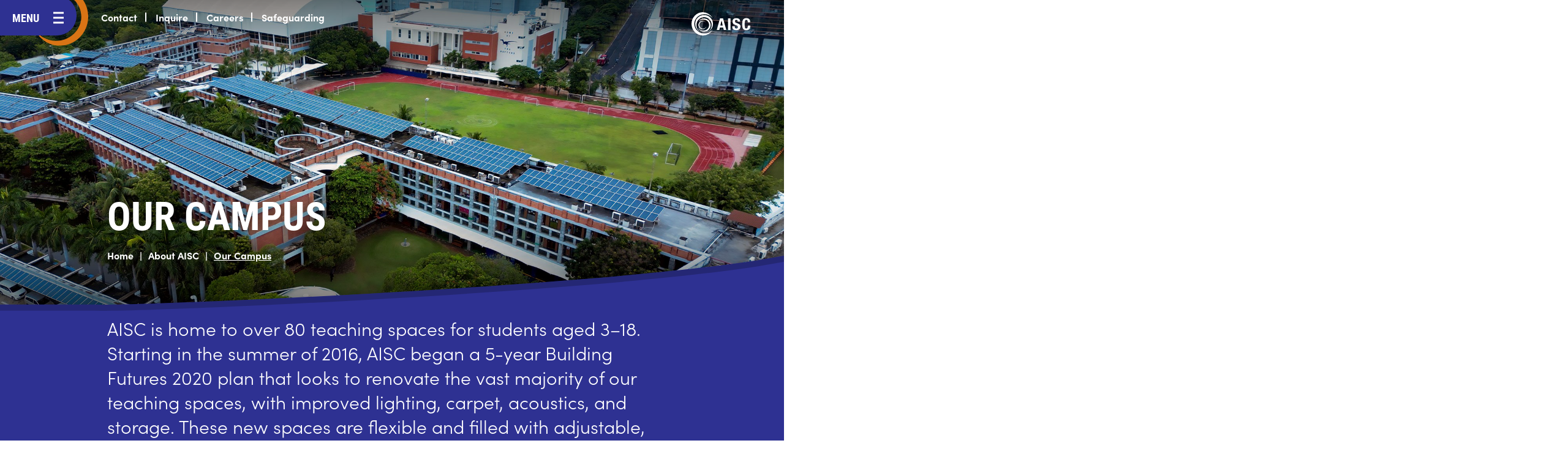

--- FILE ---
content_type: image/svg+xml
request_url: https://www.aischennai.org/Images/assets/decoration-btn.svg
body_size: -473
content:
<svg xmlns="http://www.w3.org/2000/svg" width="110.839" height="121.343" viewBox="0 0 110.839 121.343">
  <path id="Path_241" data-name="Path 241" d="M390.12,237.633c-29,.177-52.644-22.295-52.814-50.19s23.2-50.653,52.2-50.829a52.975,52.975,0,0,1,44.243,22.849c-9.776-19.733-29.675-33.195-52.566-33.056-32.384.2-58.473,27.52-58.272,61.026s26.624,60.512,59.007,60.315c22.6-.134,42.122-13.491,51.793-32.933A53.016,53.016,0,0,1,390.12,237.633Z" transform="translate(-322.913 -126.405)" fill="#ee8523"/>
</svg>


--- FILE ---
content_type: image/svg+xml
request_url: https://www.aischennai.org/Images/assets/decoration-featured-para-top.svg
body_size: -150
content:
<svg xmlns="http://www.w3.org/2000/svg" xmlns:xlink="http://www.w3.org/1999/xlink" width="1281" height="146" viewBox="0 0 1281 146">
  <defs>
    <clipPath id="clip-path">
      <rect id="Rectangle_1412" data-name="Rectangle 1412" width="1281" height="146" transform="translate(-1 434)" fill="#fff" stroke="#707070" stroke-width="1"/>
    </clipPath>
    <filter id="Screenshot_2021-10-26_at_10.59.26">
      <feOffset dy="10" input="SourceAlpha"/>
      <feGaussianBlur result="blur"/>
      <feFlood flood-opacity="0.2" result="color"/>
      <feComposite operator="out" in="SourceGraphic" in2="blur"/>
      <feComposite operator="in" in="color"/>
      <feComposite operator="in" in2="SourceGraphic"/>
    </filter>
  </defs>
  <g id="Mask_Group_4" data-name="Mask Group 4" transform="translate(1 -434)" clip-path="url(#clip-path)">
    <g data-type="innerShadowGroup">
      <path id="Screenshot_2021-10-26_at_10.59.26-2" data-name="Screenshot 2021-10-26 at 10.59.26" d="M-3045.72-9617.089s31.617-.3,172.875,0,938.283-38.283,1113.349-83.151c-.256,1.55,1.482,329.932.112,329.152h-126.524c-575.539,17.535-973.858,39.821-1159.2,79.6Z" transform="translate(3045.107 10144.637)" fill="#2e3192"/>
      <g transform="matrix(1, 0, 0, 1, -1, 434)" filter="url(#Screenshot_2021-10-26_at_10.59.26)">
        <path id="Screenshot_2021-10-26_at_10.59.26-3" data-name="Screenshot 2021-10-26 at 10.59.26" d="M-3045.72-9617.089s31.617-.3,172.875,0,938.283-38.283,1113.349-83.151c-.256,1.55,1.482,329.932.112,329.152h-126.524c-575.539,17.535-973.858,39.821-1159.2,79.6Z" transform="translate(3046.11 9710.64)" fill="#fff"/>
      </g>
    </g>
  </g>
</svg>


--- FILE ---
content_type: image/svg+xml
request_url: https://www.aischennai.org/Images/assets/decoration-menu.svg
body_size: -26
content:
<svg id="Component_118_1" data-name="Component 118 – 1" xmlns="http://www.w3.org/2000/svg" width="86.774" height="94.997" viewBox="0 0 86.774 94.997">
  <path id="Path_8232" data-name="Path 8232" d="M357.073,213.483c22.7.138,41.214-17.454,41.347-39.293s-18.166-39.655-40.87-39.794a41.473,41.473,0,0,0-34.637,17.888c7.654-15.449,23.232-25.988,41.153-25.879,25.353.154,45.778,21.545,45.62,47.776s-20.843,47.374-46.2,47.22c-17.694-.105-32.976-10.562-40.548-25.783A41.506,41.506,0,0,0,357.073,213.483Z" transform="translate(-322.913 -126.405)" fill="#d97415"/>
</svg>


--- FILE ---
content_type: image/svg+xml
request_url: https://www.aischennai.org/Images/assets/decoration-curve-right-top-noShadow.svg
body_size: -443
content:
<svg xmlns="http://www.w3.org/2000/svg" xmlns:xlink="http://www.w3.org/1999/xlink" width="1440" height="158.133" viewBox="0 0 1440 158.133">
  <g transform="matrix(1, 0, 0, 1, 0, 0)">
    <path id="Curve01-02-2" d="M0,0H1440c0,15.578-.808,43.9-.721,43.3-23.14,5.96-50.678,11.748-81.85,17.206-30.543,5.348-65.661,10.567-104.379,15.514-37.748,4.823-80.284,9.561-126.424,14.082-44.718,4.382-94.508,8.726-147.985,12.91-101.044,7.907-218.384,15.542-358.723,23.343-122.093,6.787-265.747,13.909-439.17,21.774H1.509Z" transform="translate(0)" fill="#fff"/>
  </g>
</svg>


--- FILE ---
content_type: text/javascript; charset=utf-8
request_url: https://flickrgallery.tiarccms.co.uk/embed.js.aspx?input=https://www.flickr.com/photos/aischennai/albums/72177720324402363&scale=auto&speed=3000&limit=100&autoplay=true&theme=tiles_justified&skin=default&container=flk_wnc4gqvak&progessbar=true
body_size: 1986
content:
var debug = false;if (typeof window.LogWrapper === 'undefined') {window.LogWrapper = function (data) {if (debug)this.console.log('Log data: ' + data);}}function callback_main_flk_wnc4gqvak (){    window.setTimeout(function(){        if ( typeof UniteGalleryMain == 'function' ) {$('div[id="gallery_flk_wnc4gqvak"]').each(function(){                $(this).unitegallery({                    gallery_images_preload_type:"minimal",gallery_play_interval: 3000,gallery_autoplay:true,gallery_pause_on_mouseover: true, gallery_preserve_ratio: true, slider_control_zoom:true,slider_scale_mode: "auto",slider_scale_mode_fullscreen: "auto",slider_enable_bullets: false,slider_transition: 'slide', slider_transition_easing: 'linear', slider_enable_zoom_panel: false, /* Enable zoom -/+ */slider_control_zoom: false, /* enable mousewheel zoom */tiles_type:"justified", gallery_theme: "tiles",theme_enable_fullscreen_button: true, theme_enable_play_button: true, theme_enable_hidepanel_button: true, });$(this).parents(".flickrLoading").removeClass("flickrLoading");AddVideoIconOverlay_flk_wnc4gqvak();});        }    }, 2000);}if (typeof window.FlickrV2Init_flk_wnc4gqvak === 'undefined') {window.FlickrV2Init_flk_wnc4gqvak = function () {if (window.$) {LogWrapper('FlickrV2Init_flk_wnc4gqvak entered.');/*  CHECK if div with id flk_wnc4gqvak_main has a data attribute for height. If found then use it to set the style for the display div.*/var height = $('#flk_wnc4gqvak_main').attr('data-height');if (height) {if (height !== 'auto') {$('#flk_wnc4gqvak').css({'height': height + 'px', 'overflow': 'hidden', 'overflow-y': 'auto'});}}addScript("https://flickrgallery.tiarccms.co.uk/scripts/remodal.min.js", function () { LogWrapper("Remodal callback"); });addScript('https://flickrgallery.tiarccms.co.uk/unitegallery/js/unitegallery.min.js', function(){ AddThemeScript_flk_wnc4gqvak();});} else {window.setTimeout(function () {FlickrV2Init_flk_wnc4gqvak()} , 50);}} }if (typeof window.AddThemeScript_flk_wnc4gqvak === 'undefined') {window.AddThemeScript_flk_wnc4gqvak = function() {if (typeof g_ugFunctions != "undefined") {callbackGenerateImgs_flk_wnc4gqvak();}else {setTimeout(function () { AddThemeScript_flk_wnc4gqvak(); }, 100);}}}if (typeof window.AddVideoIconOverlay_flk_wnc4gqvak === 'undefined') {window.AddVideoIconOverlay_flk_wnc4gqvak = function () {var overlay = $("#gallery_flk_wnc4gqvak .ug-thumb-image[data-type='html5video']").parent().find('.ug-thumb-overlay');overlay.html("<div style='position: absolute; margin: 0px; left: 0; top: -6px; width: 88px; height: 66px; background-image: url(https://flickrgallery.tiarccms.co.uk/unitegallery/images/play-button-square.png);background-position: 0px -66px;'></div>");overlay.css({"opacity":"1"})    }}if (typeof window.callbackGenerateImgs_flk_wnc4gqvak === 'undefined') {window.callbackGenerateImgs_flk_wnc4gqvak = function (){addCSS("https://flickrgallery.tiarccms.co.uk/unitegallery/css/unite-gallery.css");addCSS("https://flickrgallery.tiarccms.co.uk/unitegallery/themes/default/ug-theme-default.css");$('#flk_wnc4gqvak').html('<div id="gallery_flk_wnc4gqvak" style="display:none; margin: 0 auto;" class="center">'+'<img alt="122A0326" src="https://farm66.static.flickr.com/65535/54383739384_4b93fde3d3_c.jpg" data-image="https://farm66.static.flickr.com/65535/54383739384_4b93fde3d3_c.jpg" data-description="Campus Photos 2025" /><img alt="122A8198 (1)" src="https://farm66.static.flickr.com/65535/54382662622_a3595d9e23_c.jpg" data-image="https://farm66.static.flickr.com/65535/54382662622_a3595d9e23_c.jpg" data-description="Campus Photos 2025" /><img alt="20240807-AISC-012-CV-X3" src="https://farm66.static.flickr.com/65535/54382655167_e88e7dec6c_c.jpg" data-image="https://farm66.static.flickr.com/65535/54382655167_e88e7dec6c_c.jpg" data-description="Campus Photos 2025" /><img alt="20240921-AISC-171-SJ-X3" src="https://farm66.static.flickr.com/65535/54383534006_e64e4c0b14_c.jpg" data-image="https://farm66.static.flickr.com/65535/54383534006_e64e4c0b14_c.jpg" data-description="Campus Photos 2025" /><img alt="20241010-AISC-021-SJ-X3" src="https://farm66.static.flickr.com/65535/54383732039_586301a402_c.jpg" data-image="https://farm66.static.flickr.com/65535/54383732039_586301a402_c.jpg" data-description="Campus Photos 2025" /><img alt="20250205-AISC-010-SJ-X3" src="https://farm66.static.flickr.com/65535/54383766808_042c5c8c95_c.jpg" data-image="https://farm66.static.flickr.com/65535/54383766808_042c5c8c95_c.jpg" data-description="Campus Photos 2025" /><img alt="back-turf" src="https://farm66.static.flickr.com/65535/54383535981_1461e96d97_c.jpg" data-image="https://farm66.static.flickr.com/65535/54383535981_1461e96d97_c.jpg" data-description="Campus Photos 2025" /><img alt="CYR_0429-2-X3" src="https://farm66.static.flickr.com/65535/54382655977_24a02d16ef_c.jpg" data-image="https://farm66.static.flickr.com/65535/54382655977_24a02d16ef_c.jpg" data-description="Campus Photos 2025" /><img alt="freepik__enhance__78553" src="https://farm66.static.flickr.com/65535/54383914565_49e4bec86e_c.jpg" data-image="https://farm66.static.flickr.com/65535/54383914565_49e4bec86e_c.jpg" data-description="Campus Photos 2025" /><img alt="freepik__remove-noise__67308" src="https://farm66.static.flickr.com/65535/54383913075_f3e328ec4a_c.jpg" data-image="https://farm66.static.flickr.com/65535/54383913075_f3e328ec4a_c.jpg" data-description="Campus Photos 2025" /><img alt="ms-hangout" src="https://farm66.static.flickr.com/65535/54383526366_029fe46975_c.jpg" data-image="https://farm66.static.flickr.com/65535/54383526366_029fe46975_c.jpg" data-description="Campus Photos 2025" /><img alt="photo-for-bg" src="https://farm66.static.flickr.com/65535/54382646987_3fe168fa3c_c.jpg" data-image="https://farm66.static.flickr.com/65535/54382646987_3fe168fa3c_c.jpg" data-description="Campus Photos 2025" /><img alt="playground" src="https://farm66.static.flickr.com/65535/54383758033_f2b5fbdd61_c.jpg" data-image="https://farm66.static.flickr.com/65535/54383758033_f2b5fbdd61_c.jpg" data-description="Campus Photos 2025" /><img alt="tennis-court" src="https://farm66.static.flickr.com/65535/54382646137_cdc757c283_c.jpg" data-image="https://farm66.static.flickr.com/65535/54382646137_cdc757c283_c.jpg" data-description="Campus Photos 2025" /><img alt="122A8489" src="https://farm66.static.flickr.com/65535/54383549846_280af57eac_c.jpg" data-image="https://farm66.static.flickr.com/65535/54383549846_280af57eac_c.jpg" data-description="Campus Photos 2025" /><img alt="20231102-AISC-054-CV" src="https://farm66.static.flickr.com/65535/54383933030_ce8db0ee20_c.jpg" data-image="https://farm66.static.flickr.com/65535/54383933030_ce8db0ee20_c.jpg" data-description="Campus Photos 2025" /><img alt="20231102-AISC-470-CV" src="https://farm66.static.flickr.com/65535/54383747399_9a364a3396_c.jpg" data-image="https://farm66.static.flickr.com/65535/54383747399_9a364a3396_c.jpg" data-description="Campus Photos 2025" /><img alt="20240408-AISC-091-SJ" src="https://farm66.static.flickr.com/65535/54383746759_e632bc832a_c.jpg" data-image="https://farm66.static.flickr.com/65535/54383746759_e632bc832a_c.jpg" data-description="Campus Photos 2025" /><img alt="20240503-AISC-039-CV" src="https://farm66.static.flickr.com/65535/54383932725_7fb011f5f7_c.jpg" data-image="https://farm66.static.flickr.com/65535/54383932725_7fb011f5f7_c.jpg" data-description="Campus Photos 2025" /><img alt="20241024-AISC-045-SJ" src="https://farm66.static.flickr.com/65535/54383932335_6c9d1d25cd_c.jpg" data-image="https://farm66.static.flickr.com/65535/54383932335_6c9d1d25cd_c.jpg" data-description="Campus Photos 2025" /><img alt="20241112-AISC-019-SJ" src="https://farm66.static.flickr.com/65535/54383549166_723352059f_c.jpg" data-image="https://farm66.static.flickr.com/65535/54383549166_723352059f_c.jpg" data-description="Campus Photos 2025" /><img alt="20241119-AISC-003-SJ" src="https://farm66.static.flickr.com/65535/54382669617_f7c8d0b4f4_c.jpg" data-image="https://farm66.static.flickr.com/65535/54382669617_f7c8d0b4f4_c.jpg" data-description="Campus Photos 2025" /><img alt="20241205-AISC-001-CV-8" src="https://farm66.static.flickr.com/65535/54383746109_769a6d6728_c.jpg" data-image="https://farm66.static.flickr.com/65535/54383746109_769a6d6728_c.jpg" data-description="Campus Photos 2025" /><img alt="20250130-AISC-003-SJ" src="https://farm66.static.flickr.com/65535/54383548931_403babd17c_c.jpg" data-image="https://farm66.static.flickr.com/65535/54383548931_403babd17c_c.jpg" data-description="Campus Photos 2025" /><img alt="20250212-AISC-002-SJ" src="https://farm66.static.flickr.com/65535/54383548066_6f32cef146_c.jpg" data-image="https://farm66.static.flickr.com/65535/54383548066_6f32cef146_c.jpg" data-description="Campus Photos 2025" /><img alt="20250220-AISC-009-SJ" src="https://farm66.static.flickr.com/65535/54383931630_8339136dfa_c.jpg" data-image="https://farm66.static.flickr.com/65535/54383931630_8339136dfa_c.jpg" data-description="Campus Photos 2025" /><img alt="Copy-of-20241112-AISC-020-SJ" src="https://farm66.static.flickr.com/65535/54383780933_eaebbe9343_c.jpg" data-image="https://farm66.static.flickr.com/65535/54383780933_eaebbe9343_c.jpg" data-description="Campus Photos 2025" /><img alt="Popsicle-Time-Aug" src="https://farm66.static.flickr.com/65535/54382669167_8deb8370fe_c.jpg" data-image="https://farm66.static.flickr.com/65535/54382669167_8deb8370fe_c.jpg" data-description="Campus Photos 2025" /><img alt="20240921-AISC-018-SJ" src="https://farm66.static.flickr.com/65535/54382682082_ce6a34fb6b_c.jpg" data-image="https://farm66.static.flickr.com/65535/54382682082_ce6a34fb6b_c.jpg" data-description="Campus Photos 2025" />' +'</div>');addScript('https://flickrgallery.tiarccms.co.uk/unitegallery/themes/tiles/ug-theme-tiles.js', function(){ callback_main_flk_wnc4gqvak();});}}if (typeof window.addScript === 'undefined') {window.addScript = function (src, callback) {LogWrapper('Checking script: ' + src);var scriptobj = $('script[src="' + src + '"]');var len = 0;if (scriptobj != null)len = scriptobj.length;if (len === 0) {var s = document.createElement('script');s.setAttribute('src', src);s.onload=callback;document.body.appendChild(s);LogWrapper('Loaded script: ' + src);}else{LogWrapper('Calling callback for script: ' + src);callback();}}}if (typeof window.addCSS === 'undefined') {window.addCSS = function (src){var cssobj = $("link[href='" + src + "']");var len = 0;if (cssobj != null)len = cssobj.length;if (len === 0) {$('head').append('<link rel="stylesheet" href="' + src + '" type="text/css"/>');}}}LogWrapper("Logging enabled");FlickrV2Init_flk_wnc4gqvak();

--- FILE ---
content_type: image/svg+xml
request_url: https://www.aischennai.org/Images/assets/decoration-curve-right-top.svg
body_size: -246
content:
<svg xmlns="http://www.w3.org/2000/svg" xmlns:xlink="http://www.w3.org/1999/xlink" width="1440" height="158.133" viewBox="0 0 1440 158.133">
  <defs>
    <filter id="Curve01-02" x="0" y="0" width="1440" height="158.133" filterUnits="userSpaceOnUse">
      <feOffset dy="10" input="SourceAlpha"/>
      <feGaussianBlur result="blur"/>
      <feFlood flood-opacity="0.2"/>
      <feComposite operator="in" in2="blur"/>
      <feComposite in="SourceGraphic"/>
    </filter>
  </defs>
  <g transform="matrix(1, 0, 0, 1, 0, 0)" filter="url(#Curve01-02)">
    <path id="Curve01-02-2" data-name="Curve01-02" d="M0,0H1440c0,15.578-.808,43.9-.721,43.3-23.14,5.96-50.678,11.748-81.85,17.206-30.543,5.348-65.661,10.567-104.379,15.514-37.748,4.823-80.284,9.561-126.424,14.082-44.718,4.382-94.508,8.726-147.985,12.91-101.044,7.907-218.384,15.542-358.723,23.343-122.093,6.787-265.747,13.909-439.17,21.774H1.509Z" transform="translate(0)" fill="#fff"/>
  </g>
</svg>


--- FILE ---
content_type: application/javascript
request_url: https://www.aischennai.org/Bundles/JS/globalContentPage.output.js?cb=hnefgArEXiuQ7oaQSkFrjICs5UXEzTJEAHBx3AvF
body_size: 9893
content:

var admissionsFunctionality={day:"",month:"",year:"",scrolled:0,allResults:$("#AdmissionsEntryPointsJson").length?JSON.parse($("#AdmissionsEntryPointsJson").val()):[],sendEmailInputDefaultValue:"Enter your email",sendEmailInputErrorMsg:cdnGeneralHelpers.getWindowWidth()>=768?"Please check your email!":"Check email",sendEmailSuccessMsg:cdnGeneralHelpers.getWindowWidth()>=768?"Success, your email has been sent!":"Success!",init:function(){for(var s=(new Date).getFullYear(),a=1;a<=31;a++)a<10?$(".adm-input.adm-input-days .input-options").append("<div class='adm-select' data-val ='"+a+"'>0"+a+"</div>"):$(".adm-input.adm-input-days .input-options").append("<div class='adm-select' data-val ='"+a+"'>"+a+"</div>");for(a=1;a<=12;a++)a<10?$(".adm-input.adm-input-months .input-options").append("<div class='adm-select' data-val ='"+a+"'>0"+a+"</div>"):$(".adm-input.adm-input-months .input-options").append("<div class='adm-select' data-val ='"+a+"'>"+a+"</div>");for(a=s;a>=s-17;a--)$(".adm-input.adm-input-yy .input-options").append("<div class='adm-select' data-val ='"+a+"'>"+a+"</div>");$(".mobile-select.select-days select").on("change",(function(){admissionsFunctionality.day=this.value})),$(".mobile-select.select-months select").on("change",(function(){admissionsFunctionality.month=this.value})),$(".mobile-select.select-year select").on("change",(function(){admissionsFunctionality.year=this.value}));var t="",i="",e="";$(".admissions-functionality-wrapper .admissions-input-area .adm-input.adm-input-days").keypress((function(s){var a=parseInt(s.key),i=$(this);isNaN(a)||a>=1&&a<=9&&(t+=a,admissionsFunctionality.day=parseInt(t),admissionsFunctionality.validateDay().error?(t="",admissionsFunctionality.day=""):($(".adm-input.adm-input-days span").html(t),i.removeClass("opened"),i.find(".input-options").slideUp("fast")))})),$(".admissions-functionality-wrapper .admissions-input-area .adm-input.adm-input-months").keypress((function(s){var a=parseInt(s.key),t=$(this);isNaN(a)||a>=1&&a<=12&&(i+=a,admissionsFunctionality.month=parseInt(i),admissionsFunctionality.validateMonth().error?(i="",admissionsFunctionality.month=""):($(".adm-input.adm-input-months span").html(i),t.removeClass("opened"),t.find(".input-options").slideUp("fast")))})),$(".admissions-functionality-wrapper .admissions-input-area .adm-input.adm-input-yy").keypress((function(s){var a=parseInt(s.key),t=$(this);isNaN(a)||a>=0&&a<=9&&((e+=a).length<=4&&($(".adm-input.adm-input-yy span").html(e),t.removeClass("opened"),t.find(".input-options").slideUp("fast")),4===e.length&&(admissionsFunctionality.year=parseInt(e),admissionsFunctionality.validateYear().error&&(e="",admissionsFunctionality.year="")))})),$(".admissions-functionality-wrapper .admissions-input-area .adm-input").keypress((function(s){13===s.keyCode&&($(this).hasClass("opened")?($(this).removeClass("opened"),$(this).find(".input-options").slideUp("fast")):($(this).addClass("opened"),$(this).find(".input-options").slideDown("fast")))})),$(".admissions-functionality-wrapper .admissions-input-area .adm-input").on("click",(function(s){$(this).hasClass("opened")?($(this).removeClass("opened"),$(this).find(".input-options").slideUp("fast")):($(this).addClass("opened"),$(this).find(".input-options").slideDown("fast"))})),$(".admissions-functionality-wrapper .adm-input-days .adm-select").on("click",(function(){admissionsFunctionality.day=$(this).attr("data-val"),$(".adm-input.adm-input-days span").html($(this).html()),admissionsFunctionality.validateDay()})),$(".admissions-functionality-wrapper .adm-input-months .adm-select").on("click",(function(){admissionsFunctionality.month=$(this).attr("data-val"),$(".adm-input.adm-input-months span").html($(this).html()),admissionsFunctionality.validateMonth()})),$(".admissions-functionality-wrapper .adm-input-yy .adm-select").on("click",(function(){admissionsFunctionality.year=$(this).attr("data-val"),$(".adm-input.adm-input-yy span").html($(this).html()),admissionsFunctionality.validateYear()})),$(".admissions-functionality-wrapper .adm-submit").on("click",(function(){admissionsFunctionality.validateInputs()})),$(".adm-async-form-two .close-adm-results").on("click",(function(){admissionsFunctionality.hideResultsFromBase()})),$(".adm-async-form-two .adm-form-two-bg").on("click",(function(){admissionsFunctionality.hideResultsFromBase()})),$(".adm-async-form-two").on("focus",".admEmailTo:visible",(function(){$(this).parent().removeClass("error").removeClass("success"),$(this).next().html("GO"),$(this).val()!=admissionsFunctionality.sendEmailInputDefaultValue&&$(this).val()!=admissionsFunctionality.sendEmailInputErrorMsg&&$(this).val()!=admissionsFunctionality.sendEmailSuccessMsg||$(this).val("")})).on("blur",".admEmailTo:visible",(function(){$(this).val()!=admissionsFunctionality.sendEmailInputDefaultValue&&$(this).val()!=admissionsFunctionality.sendEmailInputErrorMsg&&""!=$(this).val()&&$(this).val()!=admissionsFunctionality.sendEmailSuccessMsg||$(this).val(admissionsFunctionality.sendEmailInputDefaultValue)})).on("click",".aef-sendButton",(function(){admissionsFunctionality.validateEmail($(this).prev().val())?admissionsFunctionality.sendEmailForm($(this).prev().val()):admissionsFunctionality.showEmailErrorMsg($(this))})).on("keypress",".admEmailTo",(function(s){13!=s.which||$(".adm-async-form-two .aef-sendButton").trigger("click")})),$("body").on("click",(function(){$(".adm-input").hasClass("opened")&&($(".adm-input").removeClass("opened"),$(".adm-input").find(".input-options").slideUp("fast"))})),$(".adm-input-btn-wrapper").on("click",(function(s){s.stopPropagation()}))},hideResultsFromBase:function(){var s=$("html, body");s.removeClass("blockScrollOnMobile"),s.scrollTop(admissionsFunctionality.scrolled),$(".adm-async-form-two .adm-results-slide-out").transit({right:""},500,(function(){$(".adm-async-form-two").fadeOut("fast")}))},showResultsFromBase:function(){this.scrolled=$(document).scrollTop(),$(".adm-async-form-two").fadeIn("fast",(function(){admissionsFunctionality.prepareDataInAccordion(),$(".adm-async-form-two .adm-results-slide-out").transit({right:0},500,(function(){$("html, body").addClass("blockScrollOnMobile")}))}))},showStudentOptions:function(s){$(".adm-async-form-two .adm-results-slide-out .adm-results-container").css("visibility","visible"),$(".adm-async-form-two .adm-results-slide-out .adm-results-title").empty().html("Good News!"),$(".adm-async-form-two .adm-results-slide-out .adm-results-details").empty().html("Your child is eligible for entry at any of the below points..."),$(".adm-results-headers").empty(),$(".adm-mobile-dd-area").empty(),$(".adm-result-panel").remove(),$(".adm-mobile-dropddown-native select").empty();var a=["January","February","March","April","May","June","July","August","September","October","November","December"];window.location.href;function addData(s){for(var t="",i=0;i<s.steps.length;i++)t+="<li class='adm-step'><div class='adm-step-title'>"+s.steps[i].Title+"</div><div class='adm-step-text'><div class='secondLvlCss'>"+s.steps[i].Description+"</div></div></li>";return"<div class='adm-result-panel'><div class='adm-result-entry'>"+s.Title+"</div><div class='adm-result-entry-date'>Your child would join us in <span>"+a[s.startDate.getMonth()]+"  "+s.startDate.getFullYear()+"</span></div><ol class='adm-steps-list'>"+t+"</ol><div class='adm-results-btns clearfix'><a href='/' class='adm-print-btn'><span>Print Steps</span></a><a href='javascript:admissionsFunctionality.showEmailWindow("+s.ID+',"'+s.Title+'","'+a[s.startDate.getMonth()]+"  "+s.startDate.getFullYear()+"\")' class='adm-email-btn'><span>Email Steps</span></a></div><div class='sendAdmEmailToDivider'></div><div class='sendAdmEmailTo'><input tabindex='2' class='admEmailTo' value='Enter your email' /><div onclick='admissionsFunctionality.showEmailWindow("+s.ID+',"'+s.Title+'","'+a[s.startDate.getMonth()]+"  "+s.startDate.getFullYear()+"\")' class='aef-sendButton'>GO</div></div></div>"}for(var t=0;t<s.length;t++)$(".adm-results-container").append(addData(s[t]));for(var i=0;i<$(".adm-async-form-two .adm-result-panel").length;i++){$(".adm-async-form-two .adm-result-panel").eq(i).find(".adm-result-entry").clone().appendTo($(".adm-results-headers")),$(".adm-async-form-two .adm-result-panel").eq(i).find(".adm-result-entry").clone().appendTo($(".adm-mobile-dd-area"));var e=$(".adm-async-form-two .adm-result-panel").eq(i).find(".adm-result-entry").html();$(".adm-mobile-dropddown-native select").append("<option value="+i+">"+e+"</option>")}$(".adm-results-headers").find("> div:first").addClass("active"),$(".adm-async-form-two .adm-result-panel").eq(0).addClass("showFirst"),1==$(".adm-results-headers .adm-result-entry").length?$(".adm-async-form-two .adm-results-slide-out .adm-results-container").addClass("only-one-element"):$(".adm-async-form-two .adm-results-slide-out .adm-results-container").removeClass("only-one-element"),$(".adm-mobile-dropddown").off().on("click",(function(){$(this).hasClass("opened")?($(this).removeClass("opened"),$(".adm-mobile-dd-area").slideUp("fast")):($(this).addClass("opened"),$(".adm-mobile-dd-area").slideDown("fast"))})),$("html.touch .adm-results-headers").addClass("changeBgLeft"),$(".adm-results-headers").find("> div").off().on("click",(function(){$(this).addClass("active").siblings().removeClass("active"),0===$(this).index()?$(this).parent().addClass("changeBgLeft").removeClass("changeBgRight"):$(this).index()===$(".adm-results-headers > div").length-1?$(this).parent().addClass("changeBgRight").removeClass("changeBgLeft"):$(this).parent().removeClass("changeBgLeft").removeClass("changeBgRight"),$(".adm-mobile-dd-area").find("> div").eq($(this).index()).addClass("active").siblings().removeClass("active"),$(".adm-async-form-two .adm-result-panel").hide(),$(".adm-async-form-two .adm-result-panel").eq($(this).index()).fadeIn("fast"),$(".adm-email-window").hide()})),$(".adm-mobile-dd-area").find("> div").off().on("click",(function(){$(this).addClass("active").siblings().removeClass("active"),$(".adm-results-headers").find("> div").eq($(this).index()).addClass("active").siblings().removeClass("active"),$(".adm-async-form-two .adm-result-panel").hide(),$(".adm-async-form-two .adm-result-panel").eq($(this).index()).fadeIn("fast")})),$(".adm-mobile-dropddown-native select").off().on("change",(function(){$(".adm-results-headers").find("> div").eq(this.value).addClass("active").siblings().removeClass("active"),$(".adm-async-form-two .adm-result-panel").hide(),$(".adm-async-form-two .adm-result-panel").eq(this.value).fadeIn("fast")})),$(".adm-print-btn").on("click",(function(s){s.preventDefault(),window.print()}))},prepareDataInAccordion:function(){new Date(this.year,this.month-1,this.day,0,0,0,0);var s=[],a=(new Date).getFullYear(),t=a-admissionsFunctionality.year;function showError(){var s=admissionsFunctionality.allResults.NoResult.Title,a=admissionsFunctionality.allResults.NoResult.Description;$(".adm-async-form-two .adm-results-slide-out .adm-results-title").empty().html(s),$(".adm-async-form-two .adm-results-slide-out .adm-results-details").empty().html(a),$(".adm-async-form-two .adm-results-slide-out .adm-results-container").css("visibility","hidden")}admissionsFunctionality.year>a?showError():s=admissionsFunctionality.allResults.EntryPoints.filter((function(s){var i=function(s){return admissionsFunctionality.month>=s.StudentAgeByMonth&&admissionsFunctionality.day>=s.StudentAgeByDay}(s)?new Date(a+(s.StudentAge-t+1),s.StudentAgeByMonth-1,s.StudentAgeByDay):new Date(a+(s.StudentAge-t),s.StudentAgeByMonth-1,s.StudentAgeByDay),e=new Date;if(s.StudentAge>=function(s){return admissionsFunctionality.month<s.StudentAgeByMonth||admissionsFunctionality.month==s.StudentAgeByMonth&&admissionsFunctionality.day<=s.StudentAgeByDay?a-admissionsFunctionality.year:a-admissionsFunctionality.year-1}(s)&&i>e)return s.startDate=i,s})),s.length?admissionsFunctionality.showStudentOptions(s):showError()},validateDay:function(){var s=parseInt(admissionsFunctionality.day),a=parseInt(admissionsFunctionality.month),t=parseInt(admissionsFunctionality.year),i=!1;if(isNaN(s)&&(i=!0),s>31||s<1)i=!0;else if(4!=a&&6!=a&&9!=a&&11!=a||31!=s){if(2==a){(s>29||29==s&&!(t%4==0&&(t%100!=0||t%400==0)))&&(i=!0)}}else i=!0;return i?($(".adm-input.adm-input-days").addClass("error").find("> span").html("DD"),$(".mobile-select.select-days").addClass("error")):($(".adm-input.adm-input-days").removeClass("error"),$(".mobile-select.select-days").removeClass("error")),i?{error:1,msg:"check date"}:{error:0,msg:"ok"}},validateMonth:function(){var s=parseInt(admissionsFunctionality.month),a=!1;return isNaN(s)&&(a=!0),(s>12||s<1)&&(a=!0),a?($(".adm-input.adm-input-months").addClass("error").find("> span").html("MM"),$(".mobile-select.select-months").addClass("error")):($(".adm-input.adm-input-months").removeClass("error"),$(".mobile-select.select-months").removeClass("error")),a?{error:1,msg:"check month"}:{error:0,msg:"ok"}},validateYear:function(){var s=parseInt(admissionsFunctionality.year),a=!1,t=(new Date).getFullYear();return isNaN(s)&&(a=!0),(s<t-17||s>t)&&(a=!0),a?($(".adm-input.adm-input-yy").addClass("error").find("> span").html("YYYY"),$(".mobile-select.select-year").addClass("error"),$(".admissions-functionality-wrapper .adm-form-one .admissions-func-intro").addClass("error").html("Oh, dear, please check your date of birth!")):($(".adm-input.adm-input-yy").removeClass("error"),$(".mobile-select.select-year").removeClass("error"),$(".admissions-functionality-wrapper .adm-form-one .admissions-func-intro").removeClass("error").html("What is your child's date of birth ?")),a?{error:1,msg:"check year"}:{error:0,msg:"ok"}},validateInputs:function(){var s=(new Date).getFullYear(),a=parseInt(admissionsFunctionality.day),t=parseInt(admissionsFunctionality.month),i=parseInt(admissionsFunctionality.year),e=!1,n=!1,o=!1,d="Oh, dear, please check your date of birth!";if(isNaN(a)&&(e=!0),a>31||a<1)e=!0;else if(4!=t&&6!=t&&9!=t&&11!=t||31!=a){if(2==t){(a>29||29==a&&!(i%4==0&&(i%100!=0||i%400==0)))&&(e=!0)}}else e=!0;return isNaN(t)&&(n=!0),(t>12||t<1)&&(n=!0),isNaN(i)&&(o=!0),(i<s-17||i>s)&&(o=!0),e?($(".admissions-functionality-wrapper .adm-form-one .admissions-func-intro").addClass("error").html(d),$(".adm-input.adm-input-days").addClass("error").find("> span").html("DD"),$(".mobile-select.select-days").addClass("error")):($(".adm-input.adm-input-days").removeClass("error"),$(".mobile-select.select-days").removeClass("error")),n?($(".admissions-functionality-wrapper .adm-form-one .admissions-func-intro").addClass("error").html(d),$(".adm-input.adm-input-months").addClass("error").find("> span").html("MM"),$(".mobile-select.select-months").addClass("error")):($(".adm-input.adm-input-months").removeClass("error"),$(".mobile-select.select-months").removeClass("error")),o?($(".admissions-functionality-wrapper .adm-form-one .admissions-func-intro").addClass("error").html(d),$(".adm-input.adm-input-yy").addClass("error").find("> span").html("YYYY"),$(".mobile-select.select-year").addClass("error")):($(".adm-input.adm-input-yy").removeClass("error"),$(".mobile-select.select-year").removeClass("error")),e?{error:1,msg:"check date"}:n?{error:1,msg:"check month"}:o?{error:1,msg:"check year"}:void(e||n||o||($(".adm-input").removeClass("error"),admissionsFunctionality.showResultsFromBase(),$(".admissions-functionality-wrapper .adm-form-one .admissions-func-intro").removeClass("error").html("What is your child's date of birth ?")))},showEmailWindow:function(s,a,t){$("#admEmailEntryID").val(s),$("#admEmailEntryTitle").val(a),$("#admEmailEntryDate").val(t)},validateEmail:function(s){return/^(([^<>()[\]\\.,;:\s@\"]+(\.[^<>()[\]\\.,;:\s@\"]+)*)|(\".+\"))@((\[[0-9]{1,3}\.[0-9]{1,3}\.[0-9]{1,3}\.[0-9]{1,3}\])|(([a-zA-Z\-0-9]+\.)+[a-zA-Z]{2,}))$/.test(s)},showEmailErrorMsg:function(s){s.parent().removeClass("success").addClass("error"),s.prev().val(admissionsFunctionality.sendEmailInputErrorMsg),s.html("!")},showEmailSuccessMsg:function(s){s.parent().removeClass("error").addClass("success"),s.prev().val(admissionsFunctionality.sendEmailSuccessMsg),s.html("GO")},sendEmailForm:function(s){var a=$("#admEmailEntryID").val(),t=$("#admEmailEntryTitle").val(),i=$("#admEmailEntryDate").val(),e=$(".adm-step-title").css("color");$.post("/sendadmissionsstepsemail",{entryid:a,emailSubject:"Admissions Steps",title:t,titleColor:e,entrydate:i,txtEmailAddress:s},(function(s){switch(s){case"ok":admissionsFunctionality.showEmailSuccessMsg($(".aef-sendButton:visible"));break;case"error":case"invalid":admissionsFunctionality.showEmailErrorMsg($(".aef-sendButton:visible"))}}))}};
var slHero={slider:null,sliderImg:".sl-hero__item div",mainSlider:".sl-hero",mainSliderItem:".sl-hero__item",$selector:$(".sl-hero"),noHeader:$("body").hasClass("noHeader"),carouselOptions:{slidesToShow:1,centerPadding:0,swipeToSlide:!0,pauseOnHover:!1,pauseOnFocus:!1,pauseOnDotsHover:!1,autoplay:!0,autoplaySpeed:"5000",speed:" 1000",arrows:!0,nextArrow:"<button class='slick-next slick-arrow' aria-label='Next' type='button'><i></i></button>",prevArrow:"<button class='slick-prev slick-arrow' aria-label='Prev' type='button'><i></i></button>",fade:!0,rows:0},init:function(){slHero.$selector.length&&(this.setTheHeight(),$(this.mainSliderItem).length>1&&(this.slider=$(".sl-hero .sl-hero__carousel").slick(slHero.carouselOptions),$(this.mainSlider).addClass("faderIsOn")),slHero.afterLoadLogistics(),onResizeMethods((function(){slHero.setTheHeight()})))},setTheHeight:function(){slHero.$selector.css("height",""),$(".content-area").css("margin-top",""),slHero.$selector.css("height",slHero.$selector.css("height")),$(".content-area").css("margin-top",$(".content-area").css("margin-top"))},afterLoadLogistics:function(){$(".sl-hero__item:eq(0) img").imagesLoaded().always((function(e){$(".sl-hero").addClass("isVisible").find(".loader").remove()}))}},styleSecondLevel={secondLevelBase:function(){$(".content-area .content-inner-container > .secondLvlCss:first p:first").addClass("featured-paragraph").wrapInner("<span></span>"),$("body").hasClass("sharedTemplates")&&$(".content-area .content-container .secondLvlCss p:first").removeClass("featured-paragraph"),$("body").hasClass("experiencePage")&&($(".secondLvlCss").each((function(){var e=$(this);$.trim(e.html()).length||e.remove()})),$(".content-inner-container").children().last().hasClass("layout")&&$(".xp-footer").addClass("last-child-is-layout"),$(".content-header + .secondLvlCss + .layout:not(.layout21):not(.layout22)").next().hasClass("layout")&&($(".content-header + .secondLvlCss + .layout:not(.layout21):not(.layout22)").next().addClass("layout-before-this"),$(".content-header + .secondLvlCss + .layout:not(.layout21):not(.layout22)").addClass("layout-after-this"))),$(".secondLvlCss img").each((function(){var e=$(this);void 0!==$(this).parent().attr("id")&&-1===$(this).parent().attr("id").indexOf("gallery_")&&(e.hasClass("alignLeft")||e.hasClass("alignRight")||e.wrap("<div class='hasImage'></div>")),(e.hasClass("alignLeft")||e.hasClass("alignRight"))&&(e.wrap('<span class="alignedImg" style="margin:'+e.css("margin")+';"></span>'),e.attr("style","")),e.hasClass("alignLeft")&&(e.parent().addClass(" alignLeft"),e.closest("p").addClass("has-image")),e.hasClass("alignRight")&&(e.parent().addClass("alignRight"),e.closest("p").addClass("has-image")),e.hasClass("full-width-image")&&e.wrap('<div class="fullWidthImageWrapper lazyload" data-bg="'+e.attr("src")+'"></div>')})),$("body").hasClass("sharedTemplates")||$(".secondLvlCss table").each((function(){$(this).wrap('<div class="tableWrapper"></div>')})),$("body").hasClass("sharedTemplates")||$("body").hasClass("experiencePage")||($(".content-inner-container > .secondLvlCss:first-child > h2:first-child").wrapInner("<span></span>"),$(".content-inner-container > .secondLvlCss:first-child > h2:first-child + h3").wrapInner("<span></span>"),$(".content-inner-container > .secondLvlCss:first-child > h2:first-child + h4").wrapInner("<span></span>"),$(".content-inner-container > .secondLvlCss:first-child > h3:first-child").wrapInner("<span></span>"),$(".content-inner-container > .secondLvlCss:first-child > h4:first-child").wrapInner("<span></span>")),$(".secondLvlCss > p:only-child").each((function(){$(this).is(":empty")&&$(this).closest(".secondLvlCss").remove()})),$(".secondLvlCss").each((function(){$(this).html().replace(/^\s+|\s+$/g,"")||$(this).remove()})),$("blockquote").each((function(){$(this).append('<div class="bq-bg"></div>')})),$(".quotes").each((function(){$(this).append('<div class="bq-bg"></div>')})),$(".layout4").each((function(){var e=$(this);e.hasClass("full-width-image")&&e.addClass("lazyload").attr("data-bg",e.find("img").attr("src"))})),$(".downloadBtn").each((function(){$(this).wrapInner("<span></span>").append("<i></i>")})),$(".media-template .mtLoadMoreBtn").wrapInner("<span></span>"),$(".secondLvlCss a:not(.downloadBtn):not(.hasImage):not([href^=mailto]):not([href*=pdf])[target=_blank]").each((function(){$(this).append("<i></i>")})),$(".secondLvlCss a:not(.downloadBtn):not(.hasImage)[href^=mailto]").each((function(){$(this).append("<i></i>")})),$(".secondLvlCss a:not(.downloadBtn):not(.hasImage)[href*=pdf]").each((function(){$(this).append("<i></i>")})),$(".secondLvlCss blockquote").each((function(){var e=$(this);0===e.find("p").length&&e.wrapInner("<p></p>")})),$(".triggerMediaSlideOut").each((function(){$(this).on("click",(function(e){e.preventDefault()}))})),$(".admissions-functionality-wrapper .adm-submit").on("click",(function(){setTimeout((function(){$(".adm-results-slide-out .adm-result-panel").each((function(){$(this).find(".downloadBtn").each((function(){$(this).wrapInner("<span></span>").append("<i></i>")}))}))}),500)}))},init:function(){this.secondLevelBase()}},treeMenu={init:function(){var e=$(".slSubMenu > li");e.has("ul").each((function(){$(this).addClass("hasChild"),$('<button type="button" class="slSubMenu__toggle sl-icons sl-arrow-up-icon" title="Open submenu"></button>').insertAfter($(this).find(">a"))})),e.has("ul").find(".slSubMenu__toggle").on("click",(function(e){e.preventDefault(),$(this).parents("li").find("ul").is(":hidden")?($(this).parents("li").find("ul").slideDown("fast"),$(this).parents("li").addClass("opened"),$("body").find(".slSubMenu__toggle").attr("title","open submenu"),$(this).attr("title","close submenu")):($(this).parents("li").find("ul").slideUp("fast"),$(this).parents("li").removeClass("opened"),$(this).attr("title","open submenu"));var t=$(this).parents("li").siblings();$("ul",t).slideUp("fast"),t.removeClass("opened")})),$(".slSubMenu a[data-firstchild=true]").on("click",(function(e){e.preventDefault(),$(this).next(".slSubMenu__toggle").trigger("click")})),$(".slSubMenu li.current ul li.current").parent().show().parent().addClass("opened"),$(".slSubMenu li.current >.slSubMenu__toggle ").attr("title","Close submenu"),$(".slSubMenu li.current ul").show().parent().addClass("opened")}},accordion={init:function(){$(".accordion-link").on("click",(function(){var e=$(this);$(this).parent().hasClass("active")?$(this).parent().find(".accordion-dropdown .accd-inner").slideUp(150,(function(){e.parent().removeClass("active")})):($(this).parent().addClass("active"),$(this).parent().find(".accordion-dropdown .accd-inner").slideDown(200))}))}},cards={slider:null,mobileLayout:!1,desktopLayout:!1,gridElement:".cardsGrid",json:[],handleGridInfo:function(e){$(e).find(".card").each((function(){var e=$(this),t=(e.find(".card__inner").outerHeight(),e.find(".card__title").outerHeight(),0===e.find(".card__description").outerHeight()?0:e.find(".card__description").outerHeight()+12);t||e.addClass("noDescription"),e.find(".card__descriptionWrapper").css({transform:"translateY("+t+"px)"}),e.find(".card__description").css({minHeight:e.find(".card__description").outerHeight()+"px"}),e.find(".card__description").dotdotdot({})}))},init:function(){var e=this;if($("#PageCardsJson").length&&$("#PageCardsJson").val().length>1&&(cards.json=JSON.parse($("#PageCardsJson").val()),$(cards.gridElement).length>0)){for(var t=0;t<cards.json.length;t++)$(cards.gridElement).find(".cardsGrid__column").eq(t%3).append(sharedGenerateCard(cards.json[t]));e.handleGridInfo(cards.gridElement),onResizeMethods((function(){e.handleGridInfo(cards.gridElement)}))}}},navbar={renderHTML:{buildNav:function(){var e=$(".navbar"),t=e.find(".navbar-list"),s=e.find(".navbar-bottomWrapper"),a="<div {ID} class='navbar-item{CUSTOM_CLASSES}'><div class='navbar-item-inner'>{TITLE}<a href='{URL}' title='{LINK-TITLE}'></a></div></div>",i="",n="";t.find("> li").each((function(e,t){var s=$(this).find("> a").attr("href"),o=$(this).find("> a").attr("title"),r="",l='data-open="{ID}"';$(this).hasClass("has-children")&&(r+=" has-children",l,n+="<div {ID} class='navbar-bottom'>{ITEMS}</div>".replace(/{ID}/g,l.replace(/{ID}/g,e)).replace(/{ITEMS}/g,$(this).find(".children-list").html())),$(this).hasClass("current-page")&&(r+=" current-page"),$(this).find(".children-list").find("li.current-page").length&&(r+=" has-active-child current-page"),i+=a.replace(/{TITLE}/g,o).replace(/{LINK-TITLE}/g,o.replace(/[_\W]+/g," ")).replace(/{URL}/g,s).replace(/{CUSTOM_CLASSES}/g,r).replace(/{ID}/g,l.replace(/{ID}/,e))})),s.before("<div class='navbar-top'>{ITEMS}<div class='navbar-top-more'></div><div class='navbar-top-prev'></div></div>".replace(/{ITEMS}/,i)),s.append(n),t.remove()},handleBehaviour:function(){var e=$(".navbar"),t=($(".navbar-bottom"),$(".navbar-item"));$(".navbar-item.has-children").on({mouseenter:function(t){var s=$(t.target).parent().data("open"),a=$('.navbar-bottom[data-open="'+s+'"]');e.addClass("open"),a.addClass("show"),a.siblings().removeClass("show"),$(t.target).parent().addClass("open")},mouseleave:function(s){var a=$(s.target).parent().data("open"),i=$('.navbar-bottom[data-open="'+a+'"]');e.addClass("open"),i.removeClass("show"),t.removeClass("open")}}),$(".navbar-bottomWrapper").on("mouseleave",(function(t){var s=$(t.relatedTarget);s.parent().hasClass("navbar-item")&&!s.parent().hasClass("has-children")&&e.removeClass("open")})),e.on("mouseleave",(function(){e.removeClass("open"),$(".navbar-bottom").removeClass("show")}))},init:function(){this.buildNav(),this.handleBehaviour()}},handleScroll:function(){var e=$(".navbar-top"),t=$(".navbar"),s=0,a=Math.max(document.documentElement.clientWidth,window.innerWidth||0),i=$(".navbar-top-more"),n=$(".navbar-top-prev"),o=e.scrollLeft();$(".navbar-item").each((function(e,t){s+=$(t).width()})),parseInt(s)>window.innerWidth?(i.addClass("show"),e.attr("style","")):(e.css({"overflow-x":"hidden","justify-content":"flex-start"}),$(".navbar-top-more").removeClass("show"),t.removeClass("fullw"),t.css({width:"auto"})),e.on("scroll",(function(){o=$(this).scrollLeft(),$(this).scrollLeft()+$(this).innerWidth()>=$(this)[0].scrollWidth?(i.removeClass("show"),t.removeClass("fullw")):(i.addClass("show"),t.addClass("fullw")),$(this).scrollLeft()<=10?n.removeClass("show"):n.addClass("show")})),$.each($(".navbar-item.current-page"),(function(){var t=$(this).position();(t.left<0-$(this).width()||t.left>a-150)&&e.scrollLeft(t.left)})),$(window).on("scroll",(function(){$(window).scrollTop()>=150?t.add(".navbar-parent-page").addClass("visible"):t.add(".navbar-parent-page").removeClass("visible")})),i.on("click",(function(){e.animate({scrollLeft:o+=150},500),setTimeout((function(){e.scrollLeft()+e.innerWidth()>=e[0].scrollWidth?(i.removeClass("show"),t.removeClass("fullw")):i.addClass("show"),n.addClass("show")}),500)})),n.on("click",(function(){e.animate({scrollLeft:o-=150},500),setTimeout((function(){i.addClass("show"),e.scrollLeft()<=10?(n.removeClass("show"),t.removeClass("fullw")):n.addClass("show")}),500)}))},onResize:function(){onResizeMethods((function(){var e=$(".navbar-top"),t=$(".navbar"),s=0,a=$(".navbar-top-more");$(".navbar-item").each((function(e,t){s+=$(t).width()})),parseInt(s)>window.innerWidth?(a.addClass("show"),e.attr("style",""),t.attr("style","")):(e.css({"overflow-x":"hidden","justify-content":"flex-start"}),$(".navbar-top-more").removeClass("show"),t.removeClass("fullw"),t.css({width:"auto"}))}))},init:function(){this.renderHTML.init(),this.handleScroll(),this.onResize()}},staff={slider:null,layoutSlider:null,mobileLayout:!1,desktopLayout:!1,mainSliderWrapper:".staffSlider",mainSlider:".staffSlider__carousel ",mainSliderItem:".staffSlider .staff",uniqueItem:".staffSlider .owl-item:not(.cloned)",staffGrid:".staffGrid",staffLayoutWrapper:".staffLayoutSlider",staffLayoutSlider:".staffLayoutSlider__carousel",staffLayoutItem:".staff",carouselHasBeenUsed:!1,staffJson:[],carouselOptions:{loop:!1,nav:!0,navContainer:$(".staffSlider-headerNav"),items:3,margin:60,dots:!1,center:!0,autoWidth:!0,stagePadding:0,autoplay:!1,fluidSpeed:!0,smartSpeed:350,autoplaySpeed:700,responsiveRefreshRate:10,navText:["<i></i>","<i></i>"],responsive:{0:{margin:55,center:!0,loop:!0},768:{margin:30,center:!1,loop:!1},1024:{margin:60,center:!1,loop:!1},1366:{margin:60,center:!1,loop:!1}}},init:function(){$("#PageStaffJson").length&&$("#PageStaffJson").val().length>1&&(staff.staffJson=JSON.parse($("#PageStaffJson").val()),$(staff.staffGrid).length>0&&(staff.generateStaff($(".staffGrid__inner")),staff.manageDescription()),$(staff.mainSliderWrapper).length>0&&(staff.generateStaff($(staff.mainSlider)),owlCarouselHelpers.cloneItems(staff,2),owlCarouselHelpers.addClassToOuterActiveItems(staff),staff.initializeTheCarousel(),staff.manageDescription()),$(staff.staffLayoutWrapper).length>0&&(staff.generateStaff($(staff.staffLayoutSlider)),staff.initializeTheLayoutStaffCarousel(),staff.manageDescription()))},manageDescription:function(){$(".staff__bio").each((function(){$(this).find("span").dotdotdot({height:50})}))},initializeTheLayoutStaffCarousel:function(){var e=this;$(e.staffLayoutWrapper).each((function(){var t=$(this),s={slidesToShow:1,appendArrows:t.closest(".contentTemplates").find(".contentTemplates-arrowsWrapper"),variableWidth:!0,infinite:!0,centerMode:!0,centerPadding:0,prevArrow:'<button class="slick-prev slick-arrow" aria-label="Previous" type="button"><i></i></button>',nextArrow:'<button class="slick-next slick-arrow" aria-label="Next" type="button"><i></i></button>',mobileFirst:!0,responsive:[{breakpoint:1023,settings:{slidesToShow:1,centerMode:!1,infinite:!1}},{breakpoint:1200,settings:{slidesToShow:2,centerMode:!1,infinite:!1}},{breakpoint:1900,settings:{slidesToShow:3,centerMode:!1,infinite:!1}}]};t.find(e.staffLayoutItem).length>0?("rtl"===t.attr("dir")&&(s.rtl=!0),t.find(e.staffLayoutSlider).slick(s),t.addClass("carouselOn").removeClass("noCarouselNeeded")):t.css("display","none")}))},initializeTheCarousel:function(){$(this.mainSliderItem).length>0?(owlCarouselHelpers.focusOnSelect(staff,".staffSlider"),this.slider=$(this.mainSlider).owlCarousel(this.carouselOptions),owlCarouselHelpers.carouselStyle(staff),owlCarouselHelpers.carouselOnResize(staff),this.slider.trigger("to.owl.carousel",[0,200])):$(this.mainSliderWrapper).css("display","none")},generateStaff:function(e){for(var t=0;t<staff.staffJson.length;t++)e.append(sharedGenerateStaff(staff.staffJson[t]))},focusOnSelect:function(){$(".staffSlider__carousel").on("click",".owl-item",(function(){$(".staffSlider__carousel").trigger("to.owl.carousel",$(this).index())}))}},quotesCarousel={slider:null,mobileLayout:!1,desktopLayout:!1,mainSliderWrapper:".quotes",mainSlider:".quotes__carousel",mainSliderItem:".quotes blockquote",carouselOptions:{infinite:!0,slidesToShow:1,centerPadding:0,swipeToSlide:!0,pauseOnHover:!1,pauseOnFocus:!1,pauseOnDotsHover:!1,autoplay:!0,autoplaySpeed:"5000",speed:" 1000",arrows:!0,appendArrows:$(".quotes__arrows"),nextArrow:"<button class='slick-next slick-arrow' aria-label='Next' type='button'><i></i></button>",prevArrow:"<button class='slick-prev slick-arrow' aria-label='Prev' type='button'><i></i></button>",rows:0,fade:!0,dots:!0,appendDots:$(".quotes__controls"),adaptiveHeight:!0,customPaging:function(e,t){return'<button type="button"><span class="svg"></span></button>'}},init:function(){var e=$(this.mainSlider),t=$(this.mainSliderWrapper);$(this.mainSliderItem).length>1?(e.on("beforeChange",(function(e,s,a,i){t.find("button span.svg").html("")})).trigger("beforeChange"),e.on("afterChange",(function(e,s,a){t.find("button span.svg").html(""),t.find(".slick-active button span.svg").html('<svg class="progress-svg" width="40" height="40">\n                            <g transform="translate(20,20)">\n                                <circle class="circle-go" r="19" cx="0" cy="0"></circle>\n                            </g>\n                        </svg>')})).trigger("afterChange"),e.on("init",(function(e,s){t.find(".quotes__controls").find(".slick-dots li").each((function(e,t){$(this).find("button span.svg").html('<svg class="progress-svg" width="40" height="40">\n                            <g transform="translate(20,20)">\n                                <circle class="circle-go" r="19" cx="0" cy="0"></circle>\n                            </g>\n                        </svg>')}))})),this.slider=e.slick(this.carouselOptions)):t.addClass("noCarouselNeeded")}},slPromosCarousel={slider:null,mobileLayout:!1,desktopLayout:!1,mainSliderWrapper:".promoSlider",mainSlider:".promoSlider__carousel",mainSliderItem:".promoSlider .promo",uniqueItem:".promoSlider .owl-item:not(.cloned)",carouselOptions:{loop:!1,nav:!0,navContainer:$(".promoSlider-headerNav"),items:3,margin:60,dots:!1,center:!0,autoWidth:!0,stagePadding:0,autoplay:!1,fluidSpeed:!0,smartSpeed:350,autoplaySpeed:700,responsiveRefreshRate:10,navText:["<i></i>","<i></i>"],responsive:{0:{margin:20,center:!0,loop:!0},768:{margin:30,center:!1,loop:!1},1024:{margin:60,center:!1,loop:!1},1366:{margin:60,center:!1,loop:!1}}},init:function(){$(this.mainSliderItem).length>0?(owlCarouselHelpers.focusOnSelect(slPromosCarousel,".promoSlider"),owlCarouselHelpers.addClassToOuterActiveItems(slPromosCarousel),slPromosCarousel.initializeTheCarousel(),owlCarouselHelpers.carouselOnResize(slPromosCarousel)):$(this.mainSliderWrapper).css("display","none")},initializeTheCarousel:function(){this.slider=$(".promoSlider__carousel").owlCarousel(this.carouselOptions),owlCarouselHelpers.carouselStyle(slPromosCarousel)}},slPortalsCarousel={slider:null,mobileLayout:!1,desktopLayout:!1,mainSliderWrapper:".portalsSlider",mainSlider:".portalsSlider__carousel",mainSliderItem:".portalsSlider .portals-item",uniqueItem:".portalsSlider .owl-item:not(.cloned)",carouselOptions:{loop:!1,nav:!0,navContainer:$(".portalsSlider-headerNav"),items:3,margin:60,dots:!1,center:!0,autoWidth:!0,stagePadding:0,autoplay:!1,fluidSpeed:!0,smartSpeed:350,autoplaySpeed:700,responsiveRefreshRate:10,navText:["<i></i>","<i></i>"],responsive:{0:{margin:20,center:!0,loop:!0},768:{margin:30,center:!1,loop:!1},1024:{margin:60,center:!1,loop:!1},1366:{margin:60,center:!1,loop:!1}}},init:function(){$(this.mainSliderItem).length>0?(owlCarouselHelpers.focusOnSelect(slPortalsCarousel,".portalsSlider"),owlCarouselHelpers.addClassToOuterActiveItems(slPortalsCarousel),slPortalsCarousel.initializeTheCarousel(),owlCarouselHelpers.carouselOnResize(slPortalsCarousel)):$(this.mainSliderWrapper).css("display","none")},initializeTheCarousel:function(){this.slider=$(".portalsSlider__carousel").owlCarousel(this.carouselOptions),owlCarouselHelpers.carouselStyle(slPortalsCarousel),this.slider.trigger("to.owl.carousel",[0,200])}},statsCarousel={slider:null,mobileLayout:!1,desktopLayout:!1,mainSliderWrapper:".stats",mainSlider:".stats__carousel",mainSliderItem:".stats .statItem",carouselOptions:{infinite:!0,slidesToShow:1,centerPadding:0,swipeToSlide:!0,pauseOnHover:!1,pauseOnFocus:!1,pauseOnDotsHover:!1,autoplay:!1,autoplaySpeed:"5000",speed:" 1000",arrows:!0,rows:0,fade:!0,dots:!0,appendDots:$(".stats__controls"),appendArrows:$(".stats__arrows"),nextArrow:"<button class='slick-next slick-arrow' aria-label='Next' type='button'><i></i></button>",prevArrow:"<button class='slick-prev slick-arrow' aria-label='Prev' type='button'><i></i></button>",adaptiveHeight:!0},layoutCarousel:function(){$(".statsLayout__carousel").each((function(){var e=$(this),t={slidesToShow:1,appendArrows:e.closest(".contentTemplates").find(".contentTemplates-arrowsWrapper"),variableWidth:!0,infinite:!0,centerMode:!0,centerPadding:0,prevArrow:'<button class="slick-prev slick-arrow" aria-label="Previous" type="button"><i></i></button>',nextArrow:'<button class="slick-next slick-arrow" aria-label="Next" type="button"><i></i></button>',mobileFirst:!0,dots:!1,responsive:[{breakpoint:1023,settings:{slidesToShow:1,centerMode:!1,infinite:!1}},{breakpoint:1200,settings:{slidesToShow:2,centerMode:!1,infinite:!1}},{breakpoint:1900,settings:{slidesToShow:3,centerMode:!1,infinite:!1}}]};e.find(".statItem").length>1?("rtl"===e.attr("dir")&&(t.rtl=!0),e.slick(t)):e.closest(".contentTemplates").parent().remove()}))},init:function(){$(this.mainSliderItem).length>1?(this.slider=$(this.mainSlider).slick(this.carouselOptions),$(this.mainSliderWrapper).addClass("isVisible")):$(this.mainSliderWrapper).addClass("noCarouselNeeded"),this.layoutCarousel()}},CMSLayoutTemplates={mainSliderWrapper:".contentTemplates-img",mainSlider:".contentTemplates-img",mainSliderItem:".contentTemplates-img p",textRightSlider:".contentTemplates-right",textLeftSlider:".contentTemplates-left",textRightSliderItem:".contentTemplates-right > *",textLeftSliderItem:".contentTemplates-left > *",carouselOptions:{slidesToShow:1,centerPadding:0,swipeToSlide:!0,pauseOnHover:!1,pauseOnFocus:!1,pauseOnDotsHover:!1,autoplay:!0,autoplaySpeed:"5000",speed:" 1000",arrows:!0,nextArrow:"<button class='slick-next slick-arrow' aria-label='Next' type='button'><i></i></button>",prevArrow:"<button class='slick-prev slick-arrow' aria-label='Prev' type='button'><i></i></button>",rows:0,fade:!0,dots:!0,adaptiveHeight:!1,appendArrows:$(".contentTemplates-arrowsWrapper"),appendDots:$(".contentTemplates-dotsWrapper"),customPaging:function(e,t){return'<button type="button"><span class="svg"></span></button>'}},bodyFix:function(e){var t=$("html.no-touch"),s=$("html.touch");"open"===e?(t.css({overflow:"hidden"}),s.css({overflow:"hidden"})):"close"===e&&(t.css({overflow:""}),s.css({overflow:"",position:""}))},init:function(){this.modifyLayoutStructure("7","right"),this.modifyLayoutStructure("8","left"),this.modifyLayoutStructure("10","right"),this.modifyLayoutStructure("24","right"),this.modifyLayoutStructure("11","left"),this.modifyLayoutStructure("12","right"),this.modifyLayoutStructure("13","left"),this.modifyLayoutStructureLayoutCarousel("9"),this.modifyLayoutStructure("21","left"),this.modifyLayoutStructure("22","right"),this.initializeAllCarousels(CMSLayoutTemplates.mainSlider,CMSLayoutTemplates.mainSliderItem),this.initializeAllCarousels(CMSLayoutTemplates.textRightSlider,CMSLayoutTemplates.textRightSliderItem),this.initializeAllCarousels(CMSLayoutTemplates.textLeftSlider,CMSLayoutTemplates.textLeftSliderItem)},modifyLayoutStructure:function(e,t){var s=this;Array.prototype.forEach.call(document.querySelectorAll(".layout"+e+" .contentTemplates"),(function(e,s){e.insertAdjacentHTML("beforeend","<div class='contentTemplates-textWrapper'></div>"),e.querySelector(".contentTemplates-textWrapper").appendChild(e.querySelector(".contentTemplates-"+t))})),"24"===e&&($(".layout"+e).each((function(t){var a=$(this),i=a.find(".contentTemplates-img");a.attr("data-zoom-index",t),i.attr("data-zoom-index",t),a.find(".contentTemplates-iconWrapper").appendTo(i),$("body").append('<div class="contentTemplates-zoomContainer" data-zoom-index="'+t+'"><div class="contentTemplates-zoomInner"><div class="contentTemplates-zoomClose" data-zoom-index="'+t+'"><i class="sl-icons sl-zoom-close-icon"></i></div><div class="contentTemplates-zoomImg lazyload" data-bg="'+i.find("img").attr("src")+'"></div></div></div>'),$(".layout"+e+" .contentTemplates-img").off().on("click",(function(e){var t=$(e.currentTarget).attr("data-zoom-index");$('.contentTemplates-zoomContainer[data-zoom-index="'+t+'"]').addClass("open"),s.bodyFix("open")}))})),$(document).on("click",".contentTemplates-zoomClose",(function(e){$(this).closest(".contentTemplates-zoomContainer").removeClass("open"),s.bodyFix("close")})))},modifyLayoutStructureLayoutCarousel:function(e){$(".layout"+e).each((function(){$(this).find(".contentTemplates-img p").each((function(){var e=$(this).find("img");$(this).append("<span class='img-wrapper lazyload' data-bg='"+cdnGeneralHelpers.getImage(e.attr("src"),{size:1920})+"'></span>"),e.remove()}))}))},initializeAllCarousels:function(e,t){$(".layout.left-html").each((function(){$(this).find(".contentTemplates-left").addClass("noCarouselNeeded")})),$(e).each((function(){if(!$(this).parents().hasClass("layout7")&&!$(this).parents().hasClass("layout1")&&!$(this).parents().hasClass("contentTemplates-textWrapper")){var e=$(this).parent().find(t).length;e>1&&!$(this).hasClass("noCarouselNeeded")?($(this).addClass("useCarouselGlobals"),CMSLayoutTemplates.bindCarouselEvents($(this),e),CMSLayoutTemplates.carouselOptions.appendArrows=$(this).closest(".contentTemplates").find(".contentTemplates-arrowsWrapper"),CMSLayoutTemplates.carouselOptions.appendDots=$(this).closest(".contentTemplates").find(".contentTemplates-dotsWrapper"),$(this).slick(CMSLayoutTemplates.carouselOptions)):$(this).find(".staffLayoutSlider").length||$(this).addClass("noCarouselNeeded")}$(this).parents().hasClass("layout7")&&($(this).find(".quotes-widget").addClass("useCarouselGlobals"),CMSLayoutTemplates.bindCarouselEvents($(this).find(".quotes-widget"),$(this).find(".quotes-widget").children().length),CMSLayoutTemplates.carouselOptions.appendArrows=$(this).closest(".contentTemplates").find(".contentTemplates-arrowsWrapper"),CMSLayoutTemplates.carouselOptions.appendDots=$(this).closest(".contentTemplates").find(".contentTemplates-dotsWrapper"),$(this).find(".quotes-widget").slick(CMSLayoutTemplates.carouselOptions))}))},bindCarouselEvents:function(e,t){e.on("beforeChange",(function(t,s,a,i){e.closest(".contentTemplates").find(".contentTemplates-dotsWrapper button span.svg").html("")})).trigger("beforeChange"),e.on("afterChange",(function(t,s,a){e.closest(".contentTemplates").find(".contentTemplates-dotsWrapper button span.svg").html(""),e.closest(".contentTemplates").find(".contentTemplates-dotsWrapper button span.svg").html('<svg class="progress-svg" width="40" height="40">\n                            <g transform="translate(20,20)">\n                                <circle class="circle-go" r="19" cx="0" cy="0"></circle>\n                            </g>\n                        </svg>')})).trigger("afterChange"),e.on("init",(function(t,s){e.closest(".contentTemplates").find(".slick-dots li").each((function(e,t){$(this).find("button span.svg").html('<svg class="progress-svg" width="40" height="40">\n                            <g transform="translate(20,20)">\n                                <circle class="circle-go" r="19" cx="0" cy="0"></circle>\n                            </g>\n                        </svg>')}))})),e.on("beforeChange",(function(t,s,a,i,n){e.closest(".contentTemplates").find(".slick-dots .slick-active .dotProgress").hide(),setTimeout((function(){e.closest(".contentTemplates").find(".slick-dots .slick-active .dotProgress").show()}),300)}))}},storiesCarousel={mainSliderWrapper:".content-inner-container > .stories-carousel",mainSlider:".content-inner-container > .stories-carousel .media-container",mainSliderItem:".content-inner-container > .stories-carousel .story-card",uniqueItem:".content-inner-container > .stories-carousel .owl-item:not(.cloned)",mobileViewportApplied:!1,carouselOptions:{loop:!1,nav:!0,navContainer:$(".stories-headerNav"),items:3,margin:50,dots:!1,center:!1,autoWidth:!1,stagePadding:0,autoplay:!1,fluidSpeed:!0,smartSpeed:350,autoplaySpeed:700,responsiveRefreshRate:10,mouseDrag:!1,navText:["<i></i>","<i></i>"],responsive:{0:{margin:25,autoWidth:!0,center:!0,loop:!0},1024:{margin:50,autoWidth:!1}}},init:function(){$(this.mainSliderItem).length>0?(owlCarouselHelpers.focusOnSelect(storiesCarousel,".stories-carousel"),owlCarouselHelpers.addClassToOuterActiveItems(storiesCarousel),owlCarouselHelpers.addClassToOuterEdgeItems(storiesCarousel),storiesCarousel.initializeTheCarousel(),owlCarouselHelpers.carouselOnResize(storiesCarousel),$(this.mainSliderWrapper).addClass("isVisible")):$(this.mainSliderWrapper).css("display","none")},initializeTheCarousel:function(){this.slider=$(storiesCarousel.mainSlider).owlCarousel(this.carouselOptions),owlCarouselHelpers.carouselStyle(storiesCarousel)}},layoutLeftStoriesCarousel={mainSliderWrapper:".left-storiesWidget .stories-carousel",mainSlider:".left-storiesWidget .stories-carousel .media-container",mainSliderItem:".left-storiesWidget .stories-carousel .story-card",mobileViewportApplied:!1,carouselOptions:{slidesToShow:1,appendArrows:$(".left-storiesWidget .stories-carousel").closest(".contentTemplates").find(".contentTemplates-arrowsWrapper"),variableWidth:!1,infinite:!0,centerMode:!0,centerPadding:20,prevArrow:'<button class="slick-prev slick-arrow" aria-label="Previous" type="button"><i></i></button>',nextArrow:'<button class="slick-next slick-arrow" aria-label="Next" type="button"><i></i></button>',mobileFirst:!0,adaptiveHeight:!1,rtl:!0,responsive:[{breakpoint:599,settings:{slidesToShow:2}},{breakpoint:699,settings:{slidesToShow:3}},{breakpoint:767,settings:{slidesToShow:1.5,centerMode:!1,infinite:!1}},{breakpoint:1200,settings:{slidesToShow:2,centerMode:!1,infinite:!1}},{breakpoint:1900,settings:{slidesToShow:3,centerMode:!1,infinite:!1}}]},init:function(){var e=$(".layout17");e.find(".contentTemplates-right").removeClass("noCarouselNeeded"),e.find(".stories-carousel").attr("dir","rtl"),$(this.mainSliderItem).length>0?($(this.mainSlider).slick(this.carouselOptions),$(this.mainSliderWrapper).addClass("isVisible"),$(this.mainSliderWrapper).find(".loader").hide()):$(this.mainSliderWrapper).css("display","none")}},layoutRightStoriesCarousel={mainSliderWrapper:".right-storiesWidget .stories-carousel",mainSlider:".right-storiesWidget .stories-carousel .media-container",mainSliderItem:".right-storiesWidget .stories-carousel .story-card",mobileViewportApplied:!1,carouselOptions:{slidesToShow:1,appendArrows:$(".right-storiesWidget .stories-carousel").closest(".contentTemplates").find(".contentTemplates-arrowsWrapper"),variableWidth:!1,infinite:!0,centerMode:!0,centerPadding:30,prevArrow:'<button class="slick-prev slick-arrow" aria-label="Previous" type="button"><i></i></button>',nextArrow:'<button class="slick-next slick-arrow" aria-label="Next" type="button"><i></i></button>',mobileFirst:!0,adaptiveHeight:!1,responsive:[{breakpoint:599,settings:{slidesToShow:2}},{breakpoint:699,settings:{slidesToShow:3}},{breakpoint:767,settings:{slidesToShow:1.5,centerMode:!1,infinite:!1}},{breakpoint:1200,settings:{slidesToShow:2,centerMode:!1,infinite:!1}},{breakpoint:1900,settings:{slidesToShow:3,centerMode:!1,infinite:!1}}]},init:function(){$(".layout16").find(".contentTemplates-right").removeClass("noCarouselNeeded"),$(this.mainSliderItem).length>0&&!$(this.mainSlider).hasClass("slick-initialized")?($(this.mainSlider).slick(this.carouselOptions),$(this.mainSliderWrapper).addClass("isVisible"),$(this.mainSliderWrapper).find(".loader").hide()):$(this.mainSliderWrapper).css("display","none")}},eventsCarousel={mainSliderWrapper:".events-carousel",mainSlider:".events-carousel .media-container",mainSliderItem:".events-carousel .event-card",uniqueItem:".events-carousel .owl-item:not(.cloned)",carouselOptions:{startPosition:0,loop:!1,nav:!0,navContainer:$(".events-headerNav"),items:3,margin:35,dots:!1,center:!0,autoWidth:!0,stagePadding:0,autoplay:!1,fluidSpeed:!0,smartSpeed:350,autoplaySpeed:700,responsiveRefreshRate:10,navText:["<i></i>","<i></i>"],responsive:{0:{margin:28,center:!0,loop:!0},375:{margin:35},768:{center:!1,loop:!1},1366:{center:!1,loop:!1}}},init:function(){$(this.mainSliderItem).length>0?(owlCarouselHelpers.focusOnSelect(eventsCarousel,".events-carousel"),owlCarouselHelpers.cloneItems(eventsCarousel,2),owlCarouselHelpers.addClassToOuterEdgeItems(eventsCarousel),eventsCarousel.initializeTheCarousel(),owlCarouselHelpers.carouselOnResize(eventsCarousel),$(this.mainSliderWrapper).addClass("isVisible")):$(this.mainSliderWrapper).css("display","none")},initializeTheCarousel:function(){this.slider=$(eventsCarousel.mainSlider).owlCarousel(this.carouselOptions),owlCarouselHelpers.carouselStyle(eventsCarousel),this.slider.trigger("to.owl.carousel",[0,200])}},xpFooter={handleBehaviour:function(){var e=$(".xp-footer-return"),behaviour=function(){$(window).width()<=900?(e.on("click",(function(e){$(this).addClass("open").removeClass("closing"),$(".xp-footer").addClass("noClick")})),$(document).on("click",(function(t){e.is(t.target)||0!==e.has(t.target).length||(e.removeClass("open").addClass("closing"),$(".xp-footer").removeClass("noClick"))}))):(e.removeClass("open closing"),$(".xp-footer").removeClass("noClick"))};behaviour(),onResizeMethods((function(){behaviour()}))},init:function(){this.handleBehaviour()}},aiscWidgets={carouselOptions:{slidesToShow:1,centerPadding:0,swipeToSlide:!0,pauseOnHover:!1,pauseOnFocus:!1,pauseOnDotsHover:!1,autoplay:!0,autoplaySpeed:"5000",speed:" 1000",arrows:!0,nextArrow:"<button class='slick-next slick-arrow' aria-label='Next' type='button'><i></i></button>",prevArrow:"<button class='slick-prev slick-arrow' aria-label='Prev' type='button'><i></i></button>",rows:0,fade:!0,dots:!0,adaptiveHeight:!0,customPaging:function(e,t){return'<button type="button"></button><div class="dotProgress"></div>'}},carousel:function(){var e=this;$(".aisc-widget").each((function(){var t=$(this);t.find(".aisc-widget_carousel").children().length&&!t.find(".aisc-widget_carousel").hasClass("slick-initialized")&&(e.carouselOptions.appendArrows=t.find(".aisc-widget_arrowsWrapper"),e.carouselOptions.appendDots=t.find(".aisc-widget_dotsWrapper"),t.on("beforeChange",(function(e,s,a,i){t.find(".aisc-widget_dotsWrapper button span.svg").html("")})).trigger("beforeChange"),t.on("afterChange",(function(e,s,a){t.find(".aisc-widget_dotsWrapper button span.svg").html(""),t.find(".aisc-widget_dotsWrapper button span.svg").html('<svg class="progress-svg" width="40" height="40">\n                            <g transform="translate(20,20)">\n                                <circle class="circle-go" r="19" cx="0" cy="0"></circle>\n                            </g>\n                        </svg>')})).trigger("afterChange"),t.find(".aisc-widget_carousel").on("init",(function(e,s){t.find(".aisc-widget_dotsWrapper").find(".slick-dots li").each((function(e,t){$(this).find("button").addClass("heading"+e)})),s.$slides.each((function(e,s){var a=$(this).find("h2").text();$(this).closest(".aisc-widget").find("button.heading"+e).html("<span>"+a+"</span><span class='svg'></span>"),t.closest(".aisc-widget").find("button.heading"+e+" span.svg").html('<svg class="progress-svg" width="40" height="40">\n                            <g transform="translate(20,20)">\n                                <circle class="circle-go" r="19" cx="0" cy="0"></circle>\n                            </g>\n                        </svg>')}))})),t.find(".aisc-widget_carousel").slick(e.carouselOptions))}))},init:function(){this.carousel()}},sharedMediaItemCallback={init:function(){$(".mtGridContainer__inner img").imagesLoaded().progress((function(e){$(".mtGridContainer__inner").isotope("layout")})),$(".scc-text").find("span.truncate").each((function(){$(this).dotdotdot({height:105})}))}};
!function(e){e.SecondLevelAsync=function(){},e.SecondLevelAsync.AddMediaItems=function(a,t,n,d,i,s,r,l){function cardEventsItemTemplate(e,a){var t="<div class='event-card {ORIENTATION} {HAS_IMAGE}'><div class='event-card-inner'><a href='{MEDIA_URL}' class='full-link'></a><div class='event-card-image'>{MEDIA_IMAGE}</div><div class='event-card-content'><div class='ecc-inner'><div class='ecc-info'><span class='ecc-date'>{DATE}</span><span class='ecc-time'><span class='txt'>{TIME_RANGE}</span></span></div><div class='ecc-title {TEXT_LENGTH}'>{MEDIA_TITLE}<span class='arrow'></span></div></div></div></div></div>";return"noImage"===mediaCustomHelpers.hasValidImage(e)&&"horizontal"===a&&(t="<div class='event-card {ORIENTATION} {HAS_IMAGE}'><div class='event-card-inner'><a href='{MEDIA_URL}' class='full-link'></a><div class='event-card-image'>{MEDIA_IMAGE}{DATE}</div><div class='event-card-content'><div class='ecc-inner'><div class='ecc-title {TEXT_LENGTH}'>{MEDIA_TITLE}</div><div class='ecc-time'><span class='txt'>{TIME_RANGE}</span><span class='arrow'></span></div></div></div></div></div>"),"hasImage"===mediaCustomHelpers.hasValidImage(e)&&"horizontal"===a&&(t="<div class='event-card {ORIENTATION} {HAS_IMAGE}'><div class='event-card-inner'><a href='{MEDIA_URL}' class='full-link'></a><div class='event-card-image'>{MEDIA_IMAGE}</div><div class='event-card-content'><div class='ecc-inner'><div class='ecc-title {TEXT_LENGTH}'>{DATE}{MEDIA_TITLE}</div><div class='ecc-time'><span class='txt'>{TIME_RANGE}</span><span class='arrow'></span></div></div></div></div></div>"),t.replace(/{MEDIA_IMAGE}/g,cdnMediaHelpers.getImage(e,{size:500})).replace(/{DATE}/g,cdnMediaHelpers.eventDate(e,{endDateHtml:"<div class='conn-word'>-</div><div class='end-date'><span class='day'>{DAY}</span><span class='month'>{MONTH}</span></div>",fullFormatMultiDay:"<div class='calendar-date {HAS_MULTI_DAY}'><div class='calendar-date-inner'>{START_DATE}{END_DATE}</div></div>"})).replace(/{MEDIA_TITLE}/g,mediaCustomHelpers.getMediaTitle(e).title).replace(/{TEXT_LENGTH}/g,mediaCustomHelpers.getEventTextLength(e)).replace(/{MEDIA_URL}/g,cdnMediaHelpers.getFeedUrl(e)).replace(/{ORIENTATION}/g,void 0===a?"vertical":a).replace(/{HAS_IMAGE}/g,mediaCustomHelpers.hasValidImage(e)).replace(/{TIME_RANGE}/g,cdnMediaHelpers.getTimeRange(e,{startDateFormat:"HH:mm",endDateFormat:"HH:mm"}))}MediaServiceHelper=new e.MediaServiceHelper({ServiceUrl:e("#MediaPlusUrl").val(),FeedsJson:MediaPlusFeedsArray,FeedGroups:sharedFeedGroups,InitCallBack:function(c){for(var o,v,p=[],m=[],I=0;I<c.FeedGroups.length;I++)for(var u=0;u<c.FeedGroups[I].FeedIds.length;u++){"events"!==c.FeedGroups[I].GroupName?m.push(c.FeedGroups[I].FeedIds[u]):p.push(c.FeedGroups[I].FeedIds[u])}a.length&&m.length>0?(v=a,(o=m).length>0?e.MediaServiceHelper.GetMediaItemsAdvanced({FeedIds:o,TakeCount:4,callback:function(a){if(a.length>0){"undefined"!=typeof mpHelper&&mpHelper.storeInfoForMediaPopup(a);for(var t=0;t<a.length;t++)v.find(".media-container").append(sharedGenerateMediaItemHtml(a[t],"","vertical"))}else v.remove();truncate.init(e(".story-card.small-text .txt")),v.addClass("isVisible")}}):v.remove()):a.remove(),t.length&&m.length>0?function(a,t){a.length>0?e.MediaServiceHelper.GetMediaItemsAdvanced({FeedIds:a,TakeCount:10,callback:function(a){if(a.length>0){"undefined"!=typeof mpHelper&&mpHelper.storeInfoForMediaPopup(a);for(var n=0;n<a.length;n++)t.find(".media-container").append(sharedGenerateMediaItemHtml(a[n],"",""));truncate.init(e(".story-card.small-text .txt")),t.fadeIn(),storiesCarousel.init()}else t.remove()}}):t.remove()}(m,t):t.remove(),n.length&&p.length>0?function(a,t){a.length>0?e.MediaServiceHelper.GetMediaItemsAdvanced({FeedIds:a,TakeCount:4,groupResults:!0,callback:function(e){if(e.length>0){for(var a=0;a<e.length;a++)t.find(".events-container").append(cardEventsItemTemplate(e[a],"horizontal"));t.addClass("isVisible"),truncate.init(t.find(".truncate"))}else t.remove()}}):t.remove()}(p,n):n.remove(),d.length&&p.length>0?function(a,t){a.length>0?e.MediaServiceHelper.GetMediaItemsAdvanced({FeedIds:a,TakeCount:4,groupResults:!0,callback:function(e){if(e.length>0){for(var a=0;a<e.length;a++)t.find(".events-container").append(cardEventsItemTemplate(e[a]));t.addClass("isVisible")}else t.remove()}}):t.remove()}(p,d):d.remove(),i.length&&p.length>0?function(a,t){a.length>0?e.MediaServiceHelper.GetMediaItemsAdvanced({FeedIds:a,TakeCount:10,groupResults:!0,callback:function(e){if(e.length>0){for(var a=0;a<e.length;a++)t.find(".media-container").append(cardEventsItemTemplate(e[a]));t.fadeIn(),eventsCarousel.init()}else t.remove()}}):t.remove()}(p,i):i.remove(),s.length&&m.length>0?function(a,t){a.length>0?e.MediaServiceHelper.GetMediaItemsAdvanced({FeedIds:a,TakeCount:10,callback:function(a){if(a.length>0){"undefined"!=typeof mpHelper&&mpHelper.storeInfoForMediaPopup(a);for(var n=0;n<a.length;n++)t.find(".media-container").append(sharedGenerateMediaItemHtml(a[n],"",""));truncate.init(e(".story-card.small-text .txt")),t.fadeIn(),layoutLeftStoriesCarousel.init()}else t.remove()}}):t.remove()}(m,s):s.remove(),r.length&&m.length>0?function(a,t){a.length>0?e.MediaServiceHelper.GetMediaItemsAdvanced({FeedIds:a,TakeCount:10,callback:function(a){if(a.length>0){"undefined"!=typeof mpHelper&&mpHelper.storeInfoForMediaPopup(a);for(var n=0;n<a.length;n++)t.find(".media-container").append(sharedGenerateMediaItemHtml(a[n],"",""));truncate.init(e(".story-card.small-text .txt")),t.fadeIn(),layoutRightStoriesCarousel.init()}else t.remove()}}):t.remove()}(m,r):r.remove(),l.length&&m.length>0?function(a,t){a.length&&t.each((function(){var t=e(this),n=t.attr("href").replace(/\//g,""),d=[];d.push(n.toString()),e.MediaServiceHelper.GetMediaItemsAdvanced({FeedIds:a,TakeCount:1,SearchTags:d,SearchExpression:d,AndOr:"or",callback:function(e){e.length>0&&(e.length&&"undefined"!=typeof mpHelper&&mpHelper.storeInfoForMediaPopup(e),t.attr({"data-mediaitemid":e[0].Id,"data-feedid":e[0].FeedId,"data-mediatype":e[0].ItemType.toLowerCase()}))}})}))}(m,l):l.remove()}})}}(jQuery);
!function(e){e(document).ready((function(){customMenu.init(),goTo.init(),header.init(),navbar.init(),slHero.init(),styleSecondLevel.init(),quotesCarousel.init(),slPromosCarousel.init(),slPortalsCarousel.init(),accordion.init(),staff.init(),CMSLayoutTemplates.init(),statsCarousel.init(),cards.init(),treeMenu.init(),aiscWidgets.init(),xpFooter.init(),e(".admissions-functionality-wrapper").length&&admissionsFunctionality.init(),e("body").hasClass("experiencePage")&&"undefined"!=typeof MediaPlusFeedsArray&&MediaPlusFeedsArray.length>0&&e.SecondLevelAsync.AddMediaItems(e(".stories-grid"),e(".stories-carousel"),e(".events-list"),e(".events-grid"),e(".events-carousel"),e(".left-storiesWidget"),e(".right-storiesWidget"),e(".triggerMediaSlideOut"))})),e(window).load((function(){"undefined"!=typeof MediaPlusFeedsArray&&MediaPlusFeedsArray.length>0&&e.SecondLevelAsync.AddMediaItems(e(".stories-grid"),e(".stories-carousel"),e(".events-list"),e(".events-grid"),e(".events-carousel"),e(".left-storiesWidget"),e(".right-storiesWidget"),e(".triggerMediaSlideOut"))}))}(jQuery);

--- FILE ---
content_type: image/svg+xml
request_url: https://www.aischennai.org/Images/assets/decoration-xp-footer-top.svg
body_size: 239
content:
<svg xmlns="http://www.w3.org/2000/svg" xmlns:xlink="http://www.w3.org/1999/xlink" width="1440" height="132" viewBox="0 0 1440 132">
  <defs>
    <clipPath id="clip-path">
      <rect id="Rectangle_1433" data-name="Rectangle 1433" width="1440" height="132" transform="translate(0.001)" fill="#fff" stroke="#707070" stroke-width="1"/>
    </clipPath>
    <filter id="Path_12084">
      <feOffset dy="10" input="SourceAlpha"/>
      <feGaussianBlur result="blur"/>
      <feFlood flood-opacity="0.2" result="color"/>
      <feComposite operator="out" in="SourceGraphic" in2="blur"/>
      <feComposite operator="in" in="color"/>
      <feComposite operator="in" in2="SourceGraphic"/>
    </filter>
  </defs>
  <g id="Mask_Group_5" data-name="Mask Group 5" transform="translate(-0.001)" clip-path="url(#clip-path)">
    <g data-type="innerShadowGroup">
      <path id="Path_12084-2" data-name="Path 12084" d="M-1624.678-13707.28c-27.377-4.34-55.564-8.452-83.779-12.222-28.385-3.79-57.544-7.332-86.66-10.522-29.321-3.22-59.373-6.169-89.323-8.767-30.189-2.624-61.068-4.955-91.769-6.938-30.976-2-62.6-3.7-94-5.037-31.692-1.355-63.991-2.393-96-3.075-32.342-.687-65.241-1.037-97.793-1.037s-65.451.35-97.793,1.037c-32,.683-64.305,1.72-96,3.075-31.392,1.34-63.019,3.039-94,5.037-30.705,1.983-61.577,4.314-91.769,6.938-29.943,2.6-60,5.547-89.323,8.767-29.119,3.19-58.278,6.735-86.663,10.522-28.2,3.766-56.388,7.882-83.776,12.222-27.243,4.322-54.386,8.98-80.679,13.848v-388.784c25.621-6.19,55.535-12.182,88.911-17.8,32.852-5.533,70.127-10.892,110.792-15.926,39.9-4.937,84.383-9.728,132.21-14.234,46.772-4.405,98.3-8.69,153.155-12.73,53.4-3.932,111.822-7.777,173.63-11.416,59.868-3.526,125.015-6.988,193.639-10.292,130.3-6.266,275.994-12.138,445.421-17.952H-1544c.383-.383,0,489.14,0,489.14C-1570.3-13698.3-1597.446-13702.962-1624.678-13707.28ZM-2984-14082.705h0Z" transform="translate(2984.001 14195.002)" fill="#2e3192"/>
      <g transform="matrix(1, 0, 0, 1, 0, 0)" filter="url(#Path_12084)">
        <path id="Path_12084-3" data-name="Path 12084" d="M-1624.678-13707.28c-27.377-4.34-55.564-8.452-83.779-12.222-28.385-3.79-57.544-7.332-86.66-10.522-29.321-3.22-59.373-6.169-89.323-8.767-30.189-2.624-61.068-4.955-91.769-6.938-30.976-2-62.6-3.7-94-5.037-31.692-1.355-63.991-2.393-96-3.075-32.342-.687-65.241-1.037-97.793-1.037s-65.451.35-97.793,1.037c-32,.683-64.305,1.72-96,3.075-31.392,1.34-63.019,3.039-94,5.037-30.705,1.983-61.577,4.314-91.769,6.938-29.943,2.6-60,5.547-89.323,8.767-29.119,3.19-58.278,6.735-86.663,10.522-28.2,3.766-56.388,7.882-83.776,12.222-27.243,4.322-54.386,8.98-80.679,13.848v-388.784c25.621-6.19,55.535-12.182,88.911-17.8,32.852-5.533,70.127-10.892,110.792-15.926,39.9-4.937,84.383-9.728,132.21-14.234,46.772-4.405,98.3-8.69,153.155-12.73,53.4-3.932,111.822-7.777,173.63-11.416,59.868-3.526,125.015-6.988,193.639-10.292,130.3-6.266,275.994-12.138,445.421-17.952H-1544c.383-.383,0,489.14,0,489.14C-1570.3-13698.3-1597.446-13702.962-1624.678-13707.28ZM-2984-14082.705h0Z" transform="translate(2984 14195)" fill="#fff"/>
      </g>
    </g>
  </g>
</svg>


--- FILE ---
content_type: image/svg+xml
request_url: https://www.aischennai.org/Images/assets/decoration-featured-para-bottom.svg
body_size: -147
content:
<svg xmlns="http://www.w3.org/2000/svg" xmlns:xlink="http://www.w3.org/1999/xlink" width="1281" height="146" viewBox="0 0 1281 146">
  <defs>
    <clipPath id="clip-path">
      <rect id="Rectangle_1412" data-name="Rectangle 1412" width="1281" height="146" transform="translate(0 723)" fill="#fff" stroke="#707070" stroke-width="1"/>
    </clipPath>
    <filter id="Screenshot_2021-10-26_at_10.59.26">
      <feOffset dy="10" input="SourceAlpha"/>
      <feGaussianBlur result="blur"/>
      <feFlood flood-opacity="0.2" result="color"/>
      <feComposite operator="out" in="SourceGraphic" in2="blur"/>
      <feComposite operator="in" in="color"/>
      <feComposite operator="in" in2="SourceGraphic"/>
    </filter>
  </defs>
  <g id="Mask_Group_4" data-name="Mask Group 4" transform="translate(0 -723)" clip-path="url(#clip-path)">
    <g data-type="innerShadowGroup">
      <path id="Screenshot_2021-10-26_at_10.59.26-2" data-name="Screenshot 2021-10-26 at 10.59.26" d="M-3045.72-9617.089s31.617-.3,172.875,0,938.283-38.283,1113.349-83.151c-.256,1.55,1.482,329.932.112,329.152h-126.524c-575.539,17.535-973.858,39.821-1159.2,79.6Z" transform="translate(3045.107 10144.637)" fill="#2e3192"/>
      <g transform="matrix(1, 0, 0, 1, 0, 723)" filter="url(#Screenshot_2021-10-26_at_10.59.26)">
        <path id="Screenshot_2021-10-26_at_10.59.26-3" data-name="Screenshot 2021-10-26 at 10.59.26" d="M-3045.72-9617.089s31.617-.3,172.875,0,938.283-38.283,1113.349-83.151c-.256,1.55,1.482,329.932.112,329.152h-126.524c-575.539,17.535-973.858,39.821-1159.2,79.6Z" transform="translate(3045.11 9421.64)" fill="#fff"/>
      </g>
    </g>
  </g>
</svg>


--- FILE ---
content_type: image/svg+xml
request_url: https://www.aischennai.org/Images/assets/decoration-xp-footer-bottom.svg
body_size: 242
content:
<svg xmlns="http://www.w3.org/2000/svg" xmlns:xlink="http://www.w3.org/1999/xlink" width="1440" height="132" viewBox="0 0 1440 132">
  <defs>
    <clipPath id="clip-path">
      <rect id="Rectangle_1433" data-name="Rectangle 1433" width="1440" height="132" transform="translate(0.001 374.571)" fill="#fff" stroke="#707070" stroke-width="1"/>
    </clipPath>
    <filter id="Path_12084">
      <feOffset dy="10" input="SourceAlpha"/>
      <feGaussianBlur result="blur"/>
      <feFlood flood-opacity="0.2" result="color"/>
      <feComposite operator="out" in="SourceGraphic" in2="blur"/>
      <feComposite operator="in" in="color"/>
      <feComposite operator="in" in2="SourceGraphic"/>
    </filter>
  </defs>
  <g id="Mask_Group_5" data-name="Mask Group 5" transform="translate(-0.001 -374.571)" clip-path="url(#clip-path)">
    <g data-type="innerShadowGroup">
      <path id="Path_12084-2" data-name="Path 12084" d="M-1624.678-13707.28c-27.377-4.34-55.564-8.452-83.779-12.222-28.385-3.79-57.544-7.332-86.66-10.522-29.321-3.22-59.373-6.169-89.323-8.767-30.189-2.624-61.068-4.955-91.769-6.938-30.976-2-62.6-3.7-94-5.037-31.692-1.355-63.991-2.393-96-3.075-32.342-.687-65.241-1.037-97.793-1.037s-65.451.35-97.793,1.037c-32,.683-64.305,1.72-96,3.075-31.392,1.34-63.019,3.039-94,5.037-30.705,1.983-61.577,4.314-91.769,6.938-29.943,2.6-60,5.547-89.323,8.767-29.119,3.19-58.278,6.735-86.663,10.522-28.2,3.766-56.388,7.882-83.776,12.222-27.243,4.322-54.386,8.98-80.679,13.848v-388.784c25.621-6.19,55.535-12.182,88.911-17.8,32.852-5.533,70.127-10.892,110.792-15.926,39.9-4.937,84.383-9.728,132.21-14.234,46.772-4.405,98.3-8.69,153.155-12.73,53.4-3.932,111.822-7.777,173.63-11.416,59.868-3.526,125.015-6.988,193.639-10.292,130.3-6.266,275.994-12.138,445.421-17.952H-1544c.383-.383,0,489.14,0,489.14C-1570.3-13698.3-1597.446-13702.962-1624.678-13707.28ZM-2984-14082.705h0Z" transform="translate(2984.001 14182.572)" fill="#2e3192"/>
      <g transform="matrix(1, 0, 0, 1, 0, 374.57)" filter="url(#Path_12084)">
        <path id="Path_12084-3" data-name="Path 12084" d="M-1624.678-13707.28c-27.377-4.34-55.564-8.452-83.779-12.222-28.385-3.79-57.544-7.332-86.66-10.522-29.321-3.22-59.373-6.169-89.323-8.767-30.189-2.624-61.068-4.955-91.769-6.938-30.976-2-62.6-3.7-94-5.037-31.692-1.355-63.991-2.393-96-3.075-32.342-.687-65.241-1.037-97.793-1.037s-65.451.35-97.793,1.037c-32,.683-64.305,1.72-96,3.075-31.392,1.34-63.019,3.039-94,5.037-30.705,1.983-61.577,4.314-91.769,6.938-29.943,2.6-60,5.547-89.323,8.767-29.119,3.19-58.278,6.735-86.663,10.522-28.2,3.766-56.388,7.882-83.776,12.222-27.243,4.322-54.386,8.98-80.679,13.848v-388.784c25.621-6.19,55.535-12.182,88.911-17.8,32.852-5.533,70.127-10.892,110.792-15.926,39.9-4.937,84.383-9.728,132.21-14.234,46.772-4.405,98.3-8.69,153.155-12.73,53.4-3.932,111.822-7.777,173.63-11.416,59.868-3.526,125.015-6.988,193.639-10.292,130.3-6.266,275.994-12.138,445.421-17.952H-1544c.383-.383,0,489.14,0,489.14C-1570.3-13698.3-1597.446-13702.962-1624.678-13707.28ZM-2984-14082.705h0Z" transform="translate(2984 13808)" fill="#fff"/>
      </g>
    </g>
  </g>
</svg>


--- FILE ---
content_type: application/javascript
request_url: https://www.aischennai.org/Bundles/JS/global.output.js?cb=Hi4E529trHO8gTLC2qWeI9pOBbQn8zsJEZEiHgWD
body_size: 265092
content:

/*! modernizr 3.6.0 (Custom Build) | MIT *
 * https://modernizr.com/download/?-csscalc-cssfilters-cssgrid_cssgridlegacy-cssmask-csspositionsticky-cssvhunit-flexbox-history-objectfit-smil-svgclippaths-touchevents-webp-setclasses !*/
!function(t,n,i){function r(t,n){return typeof t===n}function o(t){var n=x.className,i=Modernizr._config.classPrefix||"";if(S&&(n=n.baseVal),Modernizr._config.enableJSClass){var l=new RegExp("(^|\\s)"+i+"no-js(\\s|$)");n=n.replace(l,"$1"+i+"js$2")}Modernizr._config.enableClasses&&(n+=" "+i+t.join(" "+i),S?x.className.baseVal=n:x.className=n)}function s(){return"function"!=typeof n.createElement?n.createElement(arguments[0]):S?n.createElementNS.call(n,"http://www.w3.org/2000/svg",arguments[0]):n.createElement.apply(n,arguments)}function a(n,i,l){var c;if("getComputedStyle"in t){c=getComputedStyle.call(t,n,i);var h=t.console;if(null!==c)l&&(c=c.getPropertyValue(l));else if(h){h[h.error?"error":"log"].call(h,"getComputedStyle returning null, its possible modernizr test results are inaccurate")}}else c=!i&&n.currentStyle&&n.currentStyle[l];return c}function u(t){return t.replace(/([a-z])-([a-z])/g,(function(t,n,i){return n+i.toUpperCase()})).replace(/^-/,"")}function f(t,n){if("object"==typeof t)for(var i in t)_(t,i)&&f(i,t[i]);else{var l=(t=t.toLowerCase()).split("."),c=Modernizr[l[0]];if(2==l.length&&(c=c[l[1]]),void 0!==c)return Modernizr;n="function"==typeof n?n():n,1==l.length?Modernizr[l[0]]=n:(!Modernizr[l[0]]||Modernizr[l[0]]instanceof Boolean||(Modernizr[l[0]]=new Boolean(Modernizr[l[0]])),Modernizr[l[0]][l[1]]=n),o([(n&&0!=n?"":"no-")+l.join("-")]),Modernizr._trigger(t,n)}return Modernizr}function A(t,i,l,c){var h,C,T,b,_="modernizr",B=s("div"),P=function(){var t=n.body;return t||((t=s(S?"svg":"body")).fake=!0),t}();if(parseInt(l,10))for(;l--;)(T=s("div")).id=c?c[l]:_+(l+1),B.appendChild(T);return(h=s("style")).type="text/css",h.id="s"+_,(P.fake?P:B).appendChild(h),P.appendChild(B),h.styleSheet?h.styleSheet.cssText=t:h.appendChild(n.createTextNode(t)),B.id=_,P.fake&&(P.style.background="",P.style.overflow="hidden",b=x.style.overflow,x.style.overflow="hidden",x.appendChild(P)),C=i(B,t),P.fake?(P.parentNode.removeChild(P),x.style.overflow=b,x.offsetHeight):B.parentNode.removeChild(B),!!C}function d(t,n){return!!~(""+t).indexOf(n)}function p(t,n){return function(){return t.apply(n,arguments)}}function m(t){return t.replace(/([A-Z])/g,(function(t,n){return"-"+n.toLowerCase()})).replace(/^ms-/,"-ms-")}function g(n,l){var c=n.length;if("CSS"in t&&"supports"in t.CSS){for(;c--;)if(t.CSS.supports(m(n[c]),l))return!0;return!1}if("CSSSupportsRule"in t){for(var h=[];c--;)h.push("("+m(n[c])+":"+l+")");return A("@supports ("+(h=h.join(" or "))+") { #modernizr { position: absolute; } }",(function(t){return"absolute"==a(t,null,"position")}))}return i}function v(t,n,l,c){function a(){x&&(delete N.style,delete N.modElem)}if(c=!r(c,"undefined")&&c,!r(l,"undefined")){var h=g(t,l);if(!r(h,"undefined"))return h}for(var x,S,C,T,b,_=["modernizr","tspan","samp"];!N.style&&_.length;)x=!0,N.modElem=s(_.shift()),N.style=N.modElem.style;for(C=t.length,S=0;C>S;S++)if(T=t[S],b=N.style[T],d(T,"-")&&(T=u(T)),N.style[T]!==i){if(c||r(l,"undefined"))return a(),"pfx"!=n||T;try{N.style[T]=l}catch(t){}if(N.style[T]!=b)return a(),"pfx"!=n||T}return a(),!1}function y(t,n,i,l,c){var h=t.charAt(0).toUpperCase()+t.slice(1),x=(t+" "+Q.join(h+" ")+h).split(" ");return r(n,"string")||r(n,"undefined")?v(x,n,l,c):function(t,n,i){var l;for(var c in t)if(t[c]in n)return!1===i?t[c]:r(l=n[t[c]],"function")?p(l,i||n):l;return!1}(x=(t+" "+j.join(h+" ")+h).split(" "),n,i)}function w(t,n,l){return y(t,i,i,n,l)}var l=[],c=[],h={_version:"3.6.0",_config:{classPrefix:"",enableClasses:!0,enableJSClass:!0,usePrefixes:!0},_q:[],on:function(t,n){var i=this;setTimeout((function(){n(i[t])}),0)},addTest:function(t,n,i){c.push({name:t,fn:n,options:i})},addAsyncTest:function(t){c.push({name:null,fn:t})}},Modernizr=function(){};Modernizr.prototype=h,(Modernizr=new Modernizr).addTest("history",(function(){var n=navigator.userAgent;return(-1===n.indexOf("Android 2.")&&-1===n.indexOf("Android 4.0")||-1===n.indexOf("Mobile Safari")||-1!==n.indexOf("Chrome")||-1!==n.indexOf("Windows Phone")||"file:"===location.protocol)&&(t.history&&"pushState"in t.history)}));var x=n.documentElement,S="svg"===x.nodeName.toLowerCase(),C=h._config.usePrefixes?" -webkit- -moz- -o- -ms- ".split(" "):["",""];h._prefixes=C,Modernizr.addTest("csscalc",(function(){var t="width:",n=s("a");return n.style.cssText=t+C.join("calc(10px);"+t),!!n.style.length})),Modernizr.addTest("csspositionsticky",(function(){var t="position:",n="sticky",i=s("a").style;return i.cssText=t+C.join(n+";"+t).slice(0,-t.length),-1!==i.position.indexOf(n)}));var T="CSS"in t&&"supports"in t.CSS,b="supportsCSS"in t;Modernizr.addTest("supports",T||b);var _,B={}.toString;Modernizr.addTest("svgclippaths",(function(){return!!n.createElementNS&&/SVGClipPath/.test(B.call(n.createElementNS("http://www.w3.org/2000/svg","clipPath")))})),Modernizr.addTest("smil",(function(){return!!n.createElementNS&&/SVGAnimate/.test(B.call(n.createElementNS("http://www.w3.org/2000/svg","animate")))})),function(){var t={}.hasOwnProperty;_=r(t,"undefined")||r(t.call,"undefined")?function(t,n){return n in t&&r(t.constructor.prototype[n],"undefined")}:function(n,i){return t.call(n,i)}}(),h._l={},h.on=function(t,n){this._l[t]||(this._l[t]=[]),this._l[t].push(n),Modernizr.hasOwnProperty(t)&&setTimeout((function(){Modernizr._trigger(t,Modernizr[t])}),0)},h._trigger=function(t,n){if(this._l[t]){var i=this._l[t];setTimeout((function(){var t;for(t=0;t<i.length;t++)(0,i[t])(n)}),0),delete this._l[t]}},Modernizr._q.push((function(){h.addTest=f})),Modernizr.addAsyncTest((function(){function e(t,n,i){function r(n){var c=!(!n||"load"!==n.type)&&1==l.width;f(t,"webp"===t&&c?new Boolean(c):c),i&&i(n)}var l=new Image;l.onerror=r,l.onload=r,l.src=n}var t=[{uri:"[data-uri]",name:"webp"},{uri:"[data-uri]",name:"webp.alpha"},{uri:"[data-uri]",name:"webp.animation"},{uri:"[data-uri]",name:"webp.lossless"}],n=t.shift();e(n.name,n.uri,(function(n){if(n&&"load"===n.type)for(var i=0;i<t.length;i++)e(t[i].name,t[i].uri)}))}));var P=h.testStyles=A;Modernizr.addTest("touchevents",(function(){var i;if("ontouchstart"in t||t.DocumentTouch&&n instanceof DocumentTouch)i=!0;else{var l=["@media (",C.join("touch-enabled),("),"heartz",")","{#modernizr{top:9px;position:absolute}}"].join("");P(l,(function(t){i=9===t.offsetTop}))}return i})),P("#modernizr { height: 50vh; }",(function(n){var i=parseInt(t.innerHeight/2,10),l=parseInt(a(n,null,"height"),10);Modernizr.addTest("cssvhunit",function(t,n){return t-1===n||t===n||t+1===n}(l,i))}));var E="Moz O ms Webkit",Q=h._config.usePrefixes?E.split(" "):[];h._cssomPrefixes=Q;var k=function(n){var l,c=C.length,h=t.CSSRule;if(void 0===h)return i;if(!n)return!1;if((l=(n=n.replace(/^@/,"")).replace(/-/g,"_").toUpperCase()+"_RULE")in h)return"@"+n;for(var x=0;c>x;x++){var S=C[x];if(S.toUpperCase()+"_"+l in h)return"@-"+S.toLowerCase()+"-"+n}return!1};h.atRule=k;var j=h._config.usePrefixes?E.toLowerCase().split(" "):[];h._domPrefixes=j;var U={elem:s("modernizr")};Modernizr._q.push((function(){delete U.elem}));var N={style:U.elem.style};Modernizr._q.unshift((function(){delete N.style})),h.testAllProps=y,h.testAllProps=w,Modernizr.addTest("cssfilters",(function(){if(Modernizr.supports)return w("filter","blur(2px)");var t=s("a");return t.style.cssText=C.join("filter:blur(2px); "),!!t.style.length&&(n.documentMode===i||n.documentMode>9)})),Modernizr.addTest("cssgridlegacy",w("grid-columns","10px",!0)),Modernizr.addTest("cssgrid",w("grid-template-rows","none",!0)),Modernizr.addTest("flexbox",w("flexBasis","1px",!0)),Modernizr.addTest("cssmask",w("maskRepeat","repeat-x",!0));var R=h.prefixed=function(t,n,i){return 0===t.indexOf("@")?k(t):(-1!=t.indexOf("-")&&(t=u(t)),n?y(t,n,i):y(t,"pfx"))};Modernizr.addTest("objectfit",!!R("objectFit"),{aliases:["object-fit"]}),function(){var t,n,i,h,x,S;for(var C in c)if(c.hasOwnProperty(C)){if(t=[],(n=c[C]).name&&(t.push(n.name.toLowerCase()),n.options&&n.options.aliases&&n.options.aliases.length))for(i=0;i<n.options.aliases.length;i++)t.push(n.options.aliases[i].toLowerCase());for(h=r(n.fn,"function")?n.fn():n.fn,x=0;x<t.length;x++)1===(S=t[x].split(".")).length?Modernizr[S[0]]=h:(!Modernizr[S[0]]||Modernizr[S[0]]instanceof Boolean||(Modernizr[S[0]]=new Boolean(Modernizr[S[0]])),Modernizr[S[0]][S[1]]=h),l.push((h?"":"no-")+S.join("-"))}}(),o(l),delete h.addTest,delete h.addAsyncTest;for(var O=0;O<Modernizr._q.length;O++)Modernizr._q[O]();t.Modernizr=Modernizr}(window,document);var htmlTag=document.getElementsByTagName("html")[0];htmlTag.className.indexOf(" no-touchevents ")>-1&&(htmlTag.className+=" no-touch"),htmlTag.className.indexOf(" touchevents ")>-1&&(htmlTag.className+=" touch"),function(t){for(var n,i,l,c=[{name:"svg",value:"url(#test)"},{name:"inset",value:"inset(10px 20px 30px 40px)"},{name:"circle",value:"circle(60px at center)"},{name:"ellipse",value:"ellipse(50% 50% at 50% 50%)"},{name:"polygon",value:"polygon(50% 0%, 0% 100%, 100% 100%)"}],h=0;h<c.length;h++)n=c[h].name,i=c[h].value,t.addTest("cssclippath"+n,(function(){if("CSS"in window&&"supports"in window.CSS){for(var n=0;n<t._prefixes.length;n++)if(l=t._prefixes[n]+"clip-path",window.CSS.supports(l,i))return!0;return!1}return t.testStyles("#modernizr { "+t._prefixes.join("clip-path:"+i+"; ")+" }",(function(n,i){var l=getComputedStyle(n),c=l.clipPath;if(!c||"none"==c){c=!1;for(var h=0;h<t._domPrefixes.length;h++)if(test=t._domPrefixes[h]+"ClipPath",l[test]&&"none"!==l[test]){c=!0;break}}return t.testProp("clipPath")&&c}))}))}(Modernizr);
/*! jQuery v2.2.4 | (c) jQuery Foundation | jquery.org/license */
!function(a,b){"object"==typeof module&&"object"==typeof module.exports?module.exports=a.document?b(a,!0):function(a){if(!a.document)throw new Error("jQuery requires a window with a document");return b(a)}:b(a)}("undefined"!=typeof window?window:this,function(a,b){var c=[],d=a.document,e=c.slice,f=c.concat,g=c.push,h=c.indexOf,i={},j=i.toString,k=i.hasOwnProperty,l={},m="2.2.4",n=function(a,b){return new n.fn.init(a,b)},o=/^[\s\uFEFF\xA0]+|[\s\uFEFF\xA0]+$/g,p=/^-ms-/,q=/-([\da-z])/gi,r=function(a,b){return b.toUpperCase()};n.fn=n.prototype={jquery:m,constructor:n,selector:"",length:0,toArray:function(){return e.call(this)},get:function(a){return null!=a?0>a?this[a+this.length]:this[a]:e.call(this)},pushStack:function(a){var b=n.merge(this.constructor(),a);return b.prevObject=this,b.context=this.context,b},each:function(a){return n.each(this,a)},map:function(a){return this.pushStack(n.map(this,function(b,c){return a.call(b,c,b)}))},slice:function(){return this.pushStack(e.apply(this,arguments))},first:function(){return this.eq(0)},last:function(){return this.eq(-1)},eq:function(a){var b=this.length,c=+a+(0>a?b:0);return this.pushStack(c>=0&&b>c?[this[c]]:[])},end:function(){return this.prevObject||this.constructor()},push:g,sort:c.sort,splice:c.splice},n.extend=n.fn.extend=function(){var a,b,c,d,e,f,g=arguments[0]||{},h=1,i=arguments.length,j=!1;for("boolean"==typeof g&&(j=g,g=arguments[h]||{},h++),"object"==typeof g||n.isFunction(g)||(g={}),h===i&&(g=this,h--);i>h;h++)if(null!=(a=arguments[h]))for(b in a)c=g[b],d=a[b],g!==d&&(j&&d&&(n.isPlainObject(d)||(e=n.isArray(d)))?(e?(e=!1,f=c&&n.isArray(c)?c:[]):f=c&&n.isPlainObject(c)?c:{},g[b]=n.extend(j,f,d)):void 0!==d&&(g[b]=d));return g},n.extend({expando:"jQuery"+(m+Math.random()).replace(/\D/g,""),isReady:!0,error:function(a){throw new Error(a)},noop:function(){},isFunction:function(a){return"function"===n.type(a)},isArray:Array.isArray,isWindow:function(a){return null!=a&&a===a.window},isNumeric:function(a){var b=a&&a.toString();return!n.isArray(a)&&b-parseFloat(b)+1>=0},isPlainObject:function(a){var b;if("object"!==n.type(a)||a.nodeType||n.isWindow(a))return!1;if(a.constructor&&!k.call(a,"constructor")&&!k.call(a.constructor.prototype||{},"isPrototypeOf"))return!1;for(b in a);return void 0===b||k.call(a,b)},isEmptyObject:function(a){var b;for(b in a)return!1;return!0},type:function(a){return null==a?a+"":"object"==typeof a||"function"==typeof a?i[j.call(a)]||"object":typeof a},globalEval:function(a){var b,c=eval;a=n.trim(a),a&&(1===a.indexOf("use strict")?(b=d.createElement("script"),b.text=a,d.head.appendChild(b).parentNode.removeChild(b)):c(a))},camelCase:function(a){return a.replace(p,"ms-").replace(q,r)},nodeName:function(a,b){return a.nodeName&&a.nodeName.toLowerCase()===b.toLowerCase()},each:function(a,b){var c,d=0;if(s(a)){for(c=a.length;c>d;d++)if(b.call(a[d],d,a[d])===!1)break}else for(d in a)if(b.call(a[d],d,a[d])===!1)break;return a},trim:function(a){return null==a?"":(a+"").replace(o,"")},makeArray:function(a,b){var c=b||[];return null!=a&&(s(Object(a))?n.merge(c,"string"==typeof a?[a]:a):g.call(c,a)),c},inArray:function(a,b,c){return null==b?-1:h.call(b,a,c)},merge:function(a,b){for(var c=+b.length,d=0,e=a.length;c>d;d++)a[e++]=b[d];return a.length=e,a},grep:function(a,b,c){for(var d,e=[],f=0,g=a.length,h=!c;g>f;f++)d=!b(a[f],f),d!==h&&e.push(a[f]);return e},map:function(a,b,c){var d,e,g=0,h=[];if(s(a))for(d=a.length;d>g;g++)e=b(a[g],g,c),null!=e&&h.push(e);else for(g in a)e=b(a[g],g,c),null!=e&&h.push(e);return f.apply([],h)},guid:1,proxy:function(a,b){var c,d,f;return"string"==typeof b&&(c=a[b],b=a,a=c),n.isFunction(a)?(d=e.call(arguments,2),f=function(){return a.apply(b||this,d.concat(e.call(arguments)))},f.guid=a.guid=a.guid||n.guid++,f):void 0},now:Date.now,support:l}),"function"==typeof Symbol&&(n.fn[Symbol.iterator]=c[Symbol.iterator]),n.each("Boolean Number String Function Array Date RegExp Object Error Symbol".split(" "),function(a,b){i["[object "+b+"]"]=b.toLowerCase()});function s(a){var b=!!a&&"length"in a&&a.length,c=n.type(a);return"function"===c||n.isWindow(a)?!1:"array"===c||0===b||"number"==typeof b&&b>0&&b-1 in a}var t=function(a){var b,c,d,e,f,g,h,i,j,k,l,m,n,o,p,q,r,s,t,u="sizzle"+1*new Date,v=a.document,w=0,x=0,y=ga(),z=ga(),A=ga(),B=function(a,b){return a===b&&(l=!0),0},C=1<<31,D={}.hasOwnProperty,E=[],F=E.pop,G=E.push,H=E.push,I=E.slice,J=function(a,b){for(var c=0,d=a.length;d>c;c++)if(a[c]===b)return c;return-1},K="checked|selected|async|autofocus|autoplay|controls|defer|disabled|hidden|ismap|loop|multiple|open|readonly|required|scoped",L="[\\x20\\t\\r\\n\\f]",M="(?:\\\\.|[\\w-]|[^\\x00-\\xa0])+",N="\\["+L+"*("+M+")(?:"+L+"*([*^$|!~]?=)"+L+"*(?:'((?:\\\\.|[^\\\\'])*)'|\"((?:\\\\.|[^\\\\\"])*)\"|("+M+"))|)"+L+"*\\]",O=":("+M+")(?:\\((('((?:\\\\.|[^\\\\'])*)'|\"((?:\\\\.|[^\\\\\"])*)\")|((?:\\\\.|[^\\\\()[\\]]|"+N+")*)|.*)\\)|)",P=new RegExp(L+"+","g"),Q=new RegExp("^"+L+"+|((?:^|[^\\\\])(?:\\\\.)*)"+L+"+$","g"),R=new RegExp("^"+L+"*,"+L+"*"),S=new RegExp("^"+L+"*([>+~]|"+L+")"+L+"*"),T=new RegExp("="+L+"*([^\\]'\"]*?)"+L+"*\\]","g"),U=new RegExp(O),V=new RegExp("^"+M+"$"),W={ID:new RegExp("^#("+M+")"),CLASS:new RegExp("^\\.("+M+")"),TAG:new RegExp("^("+M+"|[*])"),ATTR:new RegExp("^"+N),PSEUDO:new RegExp("^"+O),CHILD:new RegExp("^:(only|first|last|nth|nth-last)-(child|of-type)(?:\\("+L+"*(even|odd|(([+-]|)(\\d*)n|)"+L+"*(?:([+-]|)"+L+"*(\\d+)|))"+L+"*\\)|)","i"),bool:new RegExp("^(?:"+K+")$","i"),needsContext:new RegExp("^"+L+"*[>+~]|:(even|odd|eq|gt|lt|nth|first|last)(?:\\("+L+"*((?:-\\d)?\\d*)"+L+"*\\)|)(?=[^-]|$)","i")},X=/^(?:input|select|textarea|button)$/i,Y=/^h\d$/i,Z=/^[^{]+\{\s*\[native \w/,$=/^(?:#([\w-]+)|(\w+)|\.([\w-]+))$/,_=/[+~]/,aa=/'|\\/g,ba=new RegExp("\\\\([\\da-f]{1,6}"+L+"?|("+L+")|.)","ig"),ca=function(a,b,c){var d="0x"+b-65536;return d!==d||c?b:0>d?String.fromCharCode(d+65536):String.fromCharCode(d>>10|55296,1023&d|56320)},da=function(){m()};try{H.apply(E=I.call(v.childNodes),v.childNodes),E[v.childNodes.length].nodeType}catch(ea){H={apply:E.length?function(a,b){G.apply(a,I.call(b))}:function(a,b){var c=a.length,d=0;while(a[c++]=b[d++]);a.length=c-1}}}function fa(a,b,d,e){var f,h,j,k,l,o,r,s,w=b&&b.ownerDocument,x=b?b.nodeType:9;if(d=d||[],"string"!=typeof a||!a||1!==x&&9!==x&&11!==x)return d;if(!e&&((b?b.ownerDocument||b:v)!==n&&m(b),b=b||n,p)){if(11!==x&&(o=$.exec(a)))if(f=o[1]){if(9===x){if(!(j=b.getElementById(f)))return d;if(j.id===f)return d.push(j),d}else if(w&&(j=w.getElementById(f))&&t(b,j)&&j.id===f)return d.push(j),d}else{if(o[2])return H.apply(d,b.getElementsByTagName(a)),d;if((f=o[3])&&c.getElementsByClassName&&b.getElementsByClassName)return H.apply(d,b.getElementsByClassName(f)),d}if(c.qsa&&!A[a+" "]&&(!q||!q.test(a))){if(1!==x)w=b,s=a;else if("object"!==b.nodeName.toLowerCase()){(k=b.getAttribute("id"))?k=k.replace(aa,"\\$&"):b.setAttribute("id",k=u),r=g(a),h=r.length,l=V.test(k)?"#"+k:"[id='"+k+"']";while(h--)r[h]=l+" "+qa(r[h]);s=r.join(","),w=_.test(a)&&oa(b.parentNode)||b}if(s)try{return H.apply(d,w.querySelectorAll(s)),d}catch(y){}finally{k===u&&b.removeAttribute("id")}}}return i(a.replace(Q,"$1"),b,d,e)}function ga(){var a=[];function b(c,e){return a.push(c+" ")>d.cacheLength&&delete b[a.shift()],b[c+" "]=e}return b}function ha(a){return a[u]=!0,a}function ia(a){var b=n.createElement("div");try{return!!a(b)}catch(c){return!1}finally{b.parentNode&&b.parentNode.removeChild(b),b=null}}function ja(a,b){var c=a.split("|"),e=c.length;while(e--)d.attrHandle[c[e]]=b}function ka(a,b){var c=b&&a,d=c&&1===a.nodeType&&1===b.nodeType&&(~b.sourceIndex||C)-(~a.sourceIndex||C);if(d)return d;if(c)while(c=c.nextSibling)if(c===b)return-1;return a?1:-1}function la(a){return function(b){var c=b.nodeName.toLowerCase();return"input"===c&&b.type===a}}function ma(a){return function(b){var c=b.nodeName.toLowerCase();return("input"===c||"button"===c)&&b.type===a}}function na(a){return ha(function(b){return b=+b,ha(function(c,d){var e,f=a([],c.length,b),g=f.length;while(g--)c[e=f[g]]&&(c[e]=!(d[e]=c[e]))})})}function oa(a){return a&&"undefined"!=typeof a.getElementsByTagName&&a}c=fa.support={},f=fa.isXML=function(a){var b=a&&(a.ownerDocument||a).documentElement;return b?"HTML"!==b.nodeName:!1},m=fa.setDocument=function(a){var b,e,g=a?a.ownerDocument||a:v;return g!==n&&9===g.nodeType&&g.documentElement?(n=g,o=n.documentElement,p=!f(n),(e=n.defaultView)&&e.top!==e&&(e.addEventListener?e.addEventListener("unload",da,!1):e.attachEvent&&e.attachEvent("onunload",da)),c.attributes=ia(function(a){return a.className="i",!a.getAttribute("className")}),c.getElementsByTagName=ia(function(a){return a.appendChild(n.createComment("")),!a.getElementsByTagName("*").length}),c.getElementsByClassName=Z.test(n.getElementsByClassName),c.getById=ia(function(a){return o.appendChild(a).id=u,!n.getElementsByName||!n.getElementsByName(u).length}),c.getById?(d.find.ID=function(a,b){if("undefined"!=typeof b.getElementById&&p){var c=b.getElementById(a);return c?[c]:[]}},d.filter.ID=function(a){var b=a.replace(ba,ca);return function(a){return a.getAttribute("id")===b}}):(delete d.find.ID,d.filter.ID=function(a){var b=a.replace(ba,ca);return function(a){var c="undefined"!=typeof a.getAttributeNode&&a.getAttributeNode("id");return c&&c.value===b}}),d.find.TAG=c.getElementsByTagName?function(a,b){return"undefined"!=typeof b.getElementsByTagName?b.getElementsByTagName(a):c.qsa?b.querySelectorAll(a):void 0}:function(a,b){var c,d=[],e=0,f=b.getElementsByTagName(a);if("*"===a){while(c=f[e++])1===c.nodeType&&d.push(c);return d}return f},d.find.CLASS=c.getElementsByClassName&&function(a,b){return"undefined"!=typeof b.getElementsByClassName&&p?b.getElementsByClassName(a):void 0},r=[],q=[],(c.qsa=Z.test(n.querySelectorAll))&&(ia(function(a){o.appendChild(a).innerHTML="<a id='"+u+"'></a><select id='"+u+"-\r\\' msallowcapture=''><option selected=''></option></select>",a.querySelectorAll("[msallowcapture^='']").length&&q.push("[*^$]="+L+"*(?:''|\"\")"),a.querySelectorAll("[selected]").length||q.push("\\["+L+"*(?:value|"+K+")"),a.querySelectorAll("[id~="+u+"-]").length||q.push("~="),a.querySelectorAll(":checked").length||q.push(":checked"),a.querySelectorAll("a#"+u+"+*").length||q.push(".#.+[+~]")}),ia(function(a){var b=n.createElement("input");b.setAttribute("type","hidden"),a.appendChild(b).setAttribute("name","D"),a.querySelectorAll("[name=d]").length&&q.push("name"+L+"*[*^$|!~]?="),a.querySelectorAll(":enabled").length||q.push(":enabled",":disabled"),a.querySelectorAll("*,:x"),q.push(",.*:")})),(c.matchesSelector=Z.test(s=o.matches||o.webkitMatchesSelector||o.mozMatchesSelector||o.oMatchesSelector||o.msMatchesSelector))&&ia(function(a){c.disconnectedMatch=s.call(a,"div"),s.call(a,"[s!='']:x"),r.push("!=",O)}),q=q.length&&new RegExp(q.join("|")),r=r.length&&new RegExp(r.join("|")),b=Z.test(o.compareDocumentPosition),t=b||Z.test(o.contains)?function(a,b){var c=9===a.nodeType?a.documentElement:a,d=b&&b.parentNode;return a===d||!(!d||1!==d.nodeType||!(c.contains?c.contains(d):a.compareDocumentPosition&&16&a.compareDocumentPosition(d)))}:function(a,b){if(b)while(b=b.parentNode)if(b===a)return!0;return!1},B=b?function(a,b){if(a===b)return l=!0,0;var d=!a.compareDocumentPosition-!b.compareDocumentPosition;return d?d:(d=(a.ownerDocument||a)===(b.ownerDocument||b)?a.compareDocumentPosition(b):1,1&d||!c.sortDetached&&b.compareDocumentPosition(a)===d?a===n||a.ownerDocument===v&&t(v,a)?-1:b===n||b.ownerDocument===v&&t(v,b)?1:k?J(k,a)-J(k,b):0:4&d?-1:1)}:function(a,b){if(a===b)return l=!0,0;var c,d=0,e=a.parentNode,f=b.parentNode,g=[a],h=[b];if(!e||!f)return a===n?-1:b===n?1:e?-1:f?1:k?J(k,a)-J(k,b):0;if(e===f)return ka(a,b);c=a;while(c=c.parentNode)g.unshift(c);c=b;while(c=c.parentNode)h.unshift(c);while(g[d]===h[d])d++;return d?ka(g[d],h[d]):g[d]===v?-1:h[d]===v?1:0},n):n},fa.matches=function(a,b){return fa(a,null,null,b)},fa.matchesSelector=function(a,b){if((a.ownerDocument||a)!==n&&m(a),b=b.replace(T,"='$1']"),c.matchesSelector&&p&&!A[b+" "]&&(!r||!r.test(b))&&(!q||!q.test(b)))try{var d=s.call(a,b);if(d||c.disconnectedMatch||a.document&&11!==a.document.nodeType)return d}catch(e){}return fa(b,n,null,[a]).length>0},fa.contains=function(a,b){return(a.ownerDocument||a)!==n&&m(a),t(a,b)},fa.attr=function(a,b){(a.ownerDocument||a)!==n&&m(a);var e=d.attrHandle[b.toLowerCase()],f=e&&D.call(d.attrHandle,b.toLowerCase())?e(a,b,!p):void 0;return void 0!==f?f:c.attributes||!p?a.getAttribute(b):(f=a.getAttributeNode(b))&&f.specified?f.value:null},fa.error=function(a){throw new Error("Syntax error, unrecognized expression: "+a)},fa.uniqueSort=function(a){var b,d=[],e=0,f=0;if(l=!c.detectDuplicates,k=!c.sortStable&&a.slice(0),a.sort(B),l){while(b=a[f++])b===a[f]&&(e=d.push(f));while(e--)a.splice(d[e],1)}return k=null,a},e=fa.getText=function(a){var b,c="",d=0,f=a.nodeType;if(f){if(1===f||9===f||11===f){if("string"==typeof a.textContent)return a.textContent;for(a=a.firstChild;a;a=a.nextSibling)c+=e(a)}else if(3===f||4===f)return a.nodeValue}else while(b=a[d++])c+=e(b);return c},d=fa.selectors={cacheLength:50,createPseudo:ha,match:W,attrHandle:{},find:{},relative:{">":{dir:"parentNode",first:!0}," ":{dir:"parentNode"},"+":{dir:"previousSibling",first:!0},"~":{dir:"previousSibling"}},preFilter:{ATTR:function(a){return a[1]=a[1].replace(ba,ca),a[3]=(a[3]||a[4]||a[5]||"").replace(ba,ca),"~="===a[2]&&(a[3]=" "+a[3]+" "),a.slice(0,4)},CHILD:function(a){return a[1]=a[1].toLowerCase(),"nth"===a[1].slice(0,3)?(a[3]||fa.error(a[0]),a[4]=+(a[4]?a[5]+(a[6]||1):2*("even"===a[3]||"odd"===a[3])),a[5]=+(a[7]+a[8]||"odd"===a[3])):a[3]&&fa.error(a[0]),a},PSEUDO:function(a){var b,c=!a[6]&&a[2];return W.CHILD.test(a[0])?null:(a[3]?a[2]=a[4]||a[5]||"":c&&U.test(c)&&(b=g(c,!0))&&(b=c.indexOf(")",c.length-b)-c.length)&&(a[0]=a[0].slice(0,b),a[2]=c.slice(0,b)),a.slice(0,3))}},filter:{TAG:function(a){var b=a.replace(ba,ca).toLowerCase();return"*"===a?function(){return!0}:function(a){return a.nodeName&&a.nodeName.toLowerCase()===b}},CLASS:function(a){var b=y[a+" "];return b||(b=new RegExp("(^|"+L+")"+a+"("+L+"|$)"))&&y(a,function(a){return b.test("string"==typeof a.className&&a.className||"undefined"!=typeof a.getAttribute&&a.getAttribute("class")||"")})},ATTR:function(a,b,c){return function(d){var e=fa.attr(d,a);return null==e?"!="===b:b?(e+="","="===b?e===c:"!="===b?e!==c:"^="===b?c&&0===e.indexOf(c):"*="===b?c&&e.indexOf(c)>-1:"$="===b?c&&e.slice(-c.length)===c:"~="===b?(" "+e.replace(P," ")+" ").indexOf(c)>-1:"|="===b?e===c||e.slice(0,c.length+1)===c+"-":!1):!0}},CHILD:function(a,b,c,d,e){var f="nth"!==a.slice(0,3),g="last"!==a.slice(-4),h="of-type"===b;return 1===d&&0===e?function(a){return!!a.parentNode}:function(b,c,i){var j,k,l,m,n,o,p=f!==g?"nextSibling":"previousSibling",q=b.parentNode,r=h&&b.nodeName.toLowerCase(),s=!i&&!h,t=!1;if(q){if(f){while(p){m=b;while(m=m[p])if(h?m.nodeName.toLowerCase()===r:1===m.nodeType)return!1;o=p="only"===a&&!o&&"nextSibling"}return!0}if(o=[g?q.firstChild:q.lastChild],g&&s){m=q,l=m[u]||(m[u]={}),k=l[m.uniqueID]||(l[m.uniqueID]={}),j=k[a]||[],n=j[0]===w&&j[1],t=n&&j[2],m=n&&q.childNodes[n];while(m=++n&&m&&m[p]||(t=n=0)||o.pop())if(1===m.nodeType&&++t&&m===b){k[a]=[w,n,t];break}}else if(s&&(m=b,l=m[u]||(m[u]={}),k=l[m.uniqueID]||(l[m.uniqueID]={}),j=k[a]||[],n=j[0]===w&&j[1],t=n),t===!1)while(m=++n&&m&&m[p]||(t=n=0)||o.pop())if((h?m.nodeName.toLowerCase()===r:1===m.nodeType)&&++t&&(s&&(l=m[u]||(m[u]={}),k=l[m.uniqueID]||(l[m.uniqueID]={}),k[a]=[w,t]),m===b))break;return t-=e,t===d||t%d===0&&t/d>=0}}},PSEUDO:function(a,b){var c,e=d.pseudos[a]||d.setFilters[a.toLowerCase()]||fa.error("unsupported pseudo: "+a);return e[u]?e(b):e.length>1?(c=[a,a,"",b],d.setFilters.hasOwnProperty(a.toLowerCase())?ha(function(a,c){var d,f=e(a,b),g=f.length;while(g--)d=J(a,f[g]),a[d]=!(c[d]=f[g])}):function(a){return e(a,0,c)}):e}},pseudos:{not:ha(function(a){var b=[],c=[],d=h(a.replace(Q,"$1"));return d[u]?ha(function(a,b,c,e){var f,g=d(a,null,e,[]),h=a.length;while(h--)(f=g[h])&&(a[h]=!(b[h]=f))}):function(a,e,f){return b[0]=a,d(b,null,f,c),b[0]=null,!c.pop()}}),has:ha(function(a){return function(b){return fa(a,b).length>0}}),contains:ha(function(a){return a=a.replace(ba,ca),function(b){return(b.textContent||b.innerText||e(b)).indexOf(a)>-1}}),lang:ha(function(a){return V.test(a||"")||fa.error("unsupported lang: "+a),a=a.replace(ba,ca).toLowerCase(),function(b){var c;do if(c=p?b.lang:b.getAttribute("xml:lang")||b.getAttribute("lang"))return c=c.toLowerCase(),c===a||0===c.indexOf(a+"-");while((b=b.parentNode)&&1===b.nodeType);return!1}}),target:function(b){var c=a.location&&a.location.hash;return c&&c.slice(1)===b.id},root:function(a){return a===o},focus:function(a){return a===n.activeElement&&(!n.hasFocus||n.hasFocus())&&!!(a.type||a.href||~a.tabIndex)},enabled:function(a){return a.disabled===!1},disabled:function(a){return a.disabled===!0},checked:function(a){var b=a.nodeName.toLowerCase();return"input"===b&&!!a.checked||"option"===b&&!!a.selected},selected:function(a){return a.parentNode&&a.parentNode.selectedIndex,a.selected===!0},empty:function(a){for(a=a.firstChild;a;a=a.nextSibling)if(a.nodeType<6)return!1;return!0},parent:function(a){return!d.pseudos.empty(a)},header:function(a){return Y.test(a.nodeName)},input:function(a){return X.test(a.nodeName)},button:function(a){var b=a.nodeName.toLowerCase();return"input"===b&&"button"===a.type||"button"===b},text:function(a){var b;return"input"===a.nodeName.toLowerCase()&&"text"===a.type&&(null==(b=a.getAttribute("type"))||"text"===b.toLowerCase())},first:na(function(){return[0]}),last:na(function(a,b){return[b-1]}),eq:na(function(a,b,c){return[0>c?c+b:c]}),even:na(function(a,b){for(var c=0;b>c;c+=2)a.push(c);return a}),odd:na(function(a,b){for(var c=1;b>c;c+=2)a.push(c);return a}),lt:na(function(a,b,c){for(var d=0>c?c+b:c;--d>=0;)a.push(d);return a}),gt:na(function(a,b,c){for(var d=0>c?c+b:c;++d<b;)a.push(d);return a})}},d.pseudos.nth=d.pseudos.eq;for(b in{radio:!0,checkbox:!0,file:!0,password:!0,image:!0})d.pseudos[b]=la(b);for(b in{submit:!0,reset:!0})d.pseudos[b]=ma(b);function pa(){}pa.prototype=d.filters=d.pseudos,d.setFilters=new pa,g=fa.tokenize=function(a,b){var c,e,f,g,h,i,j,k=z[a+" "];if(k)return b?0:k.slice(0);h=a,i=[],j=d.preFilter;while(h){c&&!(e=R.exec(h))||(e&&(h=h.slice(e[0].length)||h),i.push(f=[])),c=!1,(e=S.exec(h))&&(c=e.shift(),f.push({value:c,type:e[0].replace(Q," ")}),h=h.slice(c.length));for(g in d.filter)!(e=W[g].exec(h))||j[g]&&!(e=j[g](e))||(c=e.shift(),f.push({value:c,type:g,matches:e}),h=h.slice(c.length));if(!c)break}return b?h.length:h?fa.error(a):z(a,i).slice(0)};function qa(a){for(var b=0,c=a.length,d="";c>b;b++)d+=a[b].value;return d}function ra(a,b,c){var d=b.dir,e=c&&"parentNode"===d,f=x++;return b.first?function(b,c,f){while(b=b[d])if(1===b.nodeType||e)return a(b,c,f)}:function(b,c,g){var h,i,j,k=[w,f];if(g){while(b=b[d])if((1===b.nodeType||e)&&a(b,c,g))return!0}else while(b=b[d])if(1===b.nodeType||e){if(j=b[u]||(b[u]={}),i=j[b.uniqueID]||(j[b.uniqueID]={}),(h=i[d])&&h[0]===w&&h[1]===f)return k[2]=h[2];if(i[d]=k,k[2]=a(b,c,g))return!0}}}function sa(a){return a.length>1?function(b,c,d){var e=a.length;while(e--)if(!a[e](b,c,d))return!1;return!0}:a[0]}function ta(a,b,c){for(var d=0,e=b.length;e>d;d++)fa(a,b[d],c);return c}function ua(a,b,c,d,e){for(var f,g=[],h=0,i=a.length,j=null!=b;i>h;h++)(f=a[h])&&(c&&!c(f,d,e)||(g.push(f),j&&b.push(h)));return g}function va(a,b,c,d,e,f){return d&&!d[u]&&(d=va(d)),e&&!e[u]&&(e=va(e,f)),ha(function(f,g,h,i){var j,k,l,m=[],n=[],o=g.length,p=f||ta(b||"*",h.nodeType?[h]:h,[]),q=!a||!f&&b?p:ua(p,m,a,h,i),r=c?e||(f?a:o||d)?[]:g:q;if(c&&c(q,r,h,i),d){j=ua(r,n),d(j,[],h,i),k=j.length;while(k--)(l=j[k])&&(r[n[k]]=!(q[n[k]]=l))}if(f){if(e||a){if(e){j=[],k=r.length;while(k--)(l=r[k])&&j.push(q[k]=l);e(null,r=[],j,i)}k=r.length;while(k--)(l=r[k])&&(j=e?J(f,l):m[k])>-1&&(f[j]=!(g[j]=l))}}else r=ua(r===g?r.splice(o,r.length):r),e?e(null,g,r,i):H.apply(g,r)})}function wa(a){for(var b,c,e,f=a.length,g=d.relative[a[0].type],h=g||d.relative[" "],i=g?1:0,k=ra(function(a){return a===b},h,!0),l=ra(function(a){return J(b,a)>-1},h,!0),m=[function(a,c,d){var e=!g&&(d||c!==j)||((b=c).nodeType?k(a,c,d):l(a,c,d));return b=null,e}];f>i;i++)if(c=d.relative[a[i].type])m=[ra(sa(m),c)];else{if(c=d.filter[a[i].type].apply(null,a[i].matches),c[u]){for(e=++i;f>e;e++)if(d.relative[a[e].type])break;return va(i>1&&sa(m),i>1&&qa(a.slice(0,i-1).concat({value:" "===a[i-2].type?"*":""})).replace(Q,"$1"),c,e>i&&wa(a.slice(i,e)),f>e&&wa(a=a.slice(e)),f>e&&qa(a))}m.push(c)}return sa(m)}function xa(a,b){var c=b.length>0,e=a.length>0,f=function(f,g,h,i,k){var l,o,q,r=0,s="0",t=f&&[],u=[],v=j,x=f||e&&d.find.TAG("*",k),y=w+=null==v?1:Math.random()||.1,z=x.length;for(k&&(j=g===n||g||k);s!==z&&null!=(l=x[s]);s++){if(e&&l){o=0,g||l.ownerDocument===n||(m(l),h=!p);while(q=a[o++])if(q(l,g||n,h)){i.push(l);break}k&&(w=y)}c&&((l=!q&&l)&&r--,f&&t.push(l))}if(r+=s,c&&s!==r){o=0;while(q=b[o++])q(t,u,g,h);if(f){if(r>0)while(s--)t[s]||u[s]||(u[s]=F.call(i));u=ua(u)}H.apply(i,u),k&&!f&&u.length>0&&r+b.length>1&&fa.uniqueSort(i)}return k&&(w=y,j=v),t};return c?ha(f):f}return h=fa.compile=function(a,b){var c,d=[],e=[],f=A[a+" "];if(!f){b||(b=g(a)),c=b.length;while(c--)f=wa(b[c]),f[u]?d.push(f):e.push(f);f=A(a,xa(e,d)),f.selector=a}return f},i=fa.select=function(a,b,e,f){var i,j,k,l,m,n="function"==typeof a&&a,o=!f&&g(a=n.selector||a);if(e=e||[],1===o.length){if(j=o[0]=o[0].slice(0),j.length>2&&"ID"===(k=j[0]).type&&c.getById&&9===b.nodeType&&p&&d.relative[j[1].type]){if(b=(d.find.ID(k.matches[0].replace(ba,ca),b)||[])[0],!b)return e;n&&(b=b.parentNode),a=a.slice(j.shift().value.length)}i=W.needsContext.test(a)?0:j.length;while(i--){if(k=j[i],d.relative[l=k.type])break;if((m=d.find[l])&&(f=m(k.matches[0].replace(ba,ca),_.test(j[0].type)&&oa(b.parentNode)||b))){if(j.splice(i,1),a=f.length&&qa(j),!a)return H.apply(e,f),e;break}}}return(n||h(a,o))(f,b,!p,e,!b||_.test(a)&&oa(b.parentNode)||b),e},c.sortStable=u.split("").sort(B).join("")===u,c.detectDuplicates=!!l,m(),c.sortDetached=ia(function(a){return 1&a.compareDocumentPosition(n.createElement("div"))}),ia(function(a){return a.innerHTML="<a href='#'></a>","#"===a.firstChild.getAttribute("href")})||ja("type|href|height|width",function(a,b,c){return c?void 0:a.getAttribute(b,"type"===b.toLowerCase()?1:2)}),c.attributes&&ia(function(a){return a.innerHTML="<input/>",a.firstChild.setAttribute("value",""),""===a.firstChild.getAttribute("value")})||ja("value",function(a,b,c){return c||"input"!==a.nodeName.toLowerCase()?void 0:a.defaultValue}),ia(function(a){return null==a.getAttribute("disabled")})||ja(K,function(a,b,c){var d;return c?void 0:a[b]===!0?b.toLowerCase():(d=a.getAttributeNode(b))&&d.specified?d.value:null}),fa}(a);n.find=t,n.expr=t.selectors,n.expr[":"]=n.expr.pseudos,n.uniqueSort=n.unique=t.uniqueSort,n.text=t.getText,n.isXMLDoc=t.isXML,n.contains=t.contains;var u=function(a,b,c){var d=[],e=void 0!==c;while((a=a[b])&&9!==a.nodeType)if(1===a.nodeType){if(e&&n(a).is(c))break;d.push(a)}return d},v=function(a,b){for(var c=[];a;a=a.nextSibling)1===a.nodeType&&a!==b&&c.push(a);return c},w=n.expr.match.needsContext,x=/^<([\w-]+)\s*\/?>(?:<\/\1>|)$/,y=/^.[^:#\[\.,]*$/;function z(a,b,c){if(n.isFunction(b))return n.grep(a,function(a,d){return!!b.call(a,d,a)!==c});if(b.nodeType)return n.grep(a,function(a){return a===b!==c});if("string"==typeof b){if(y.test(b))return n.filter(b,a,c);b=n.filter(b,a)}return n.grep(a,function(a){return h.call(b,a)>-1!==c})}n.filter=function(a,b,c){var d=b[0];return c&&(a=":not("+a+")"),1===b.length&&1===d.nodeType?n.find.matchesSelector(d,a)?[d]:[]:n.find.matches(a,n.grep(b,function(a){return 1===a.nodeType}))},n.fn.extend({find:function(a){var b,c=this.length,d=[],e=this;if("string"!=typeof a)return this.pushStack(n(a).filter(function(){for(b=0;c>b;b++)if(n.contains(e[b],this))return!0}));for(b=0;c>b;b++)n.find(a,e[b],d);return d=this.pushStack(c>1?n.unique(d):d),d.selector=this.selector?this.selector+" "+a:a,d},filter:function(a){return this.pushStack(z(this,a||[],!1))},not:function(a){return this.pushStack(z(this,a||[],!0))},is:function(a){return!!z(this,"string"==typeof a&&w.test(a)?n(a):a||[],!1).length}});var A,B=/^(?:\s*(<[\w\W]+>)[^>]*|#([\w-]*))$/,C=n.fn.init=function(a,b,c){var e,f;if(!a)return this;if(c=c||A,"string"==typeof a){if(e="<"===a[0]&&">"===a[a.length-1]&&a.length>=3?[null,a,null]:B.exec(a),!e||!e[1]&&b)return!b||b.jquery?(b||c).find(a):this.constructor(b).find(a);if(e[1]){if(b=b instanceof n?b[0]:b,n.merge(this,n.parseHTML(e[1],b&&b.nodeType?b.ownerDocument||b:d,!0)),x.test(e[1])&&n.isPlainObject(b))for(e in b)n.isFunction(this[e])?this[e](b[e]):this.attr(e,b[e]);return this}return f=d.getElementById(e[2]),f&&f.parentNode&&(this.length=1,this[0]=f),this.context=d,this.selector=a,this}return a.nodeType?(this.context=this[0]=a,this.length=1,this):n.isFunction(a)?void 0!==c.ready?c.ready(a):a(n):(void 0!==a.selector&&(this.selector=a.selector,this.context=a.context),n.makeArray(a,this))};C.prototype=n.fn,A=n(d);var D=/^(?:parents|prev(?:Until|All))/,E={children:!0,contents:!0,next:!0,prev:!0};n.fn.extend({has:function(a){var b=n(a,this),c=b.length;return this.filter(function(){for(var a=0;c>a;a++)if(n.contains(this,b[a]))return!0})},closest:function(a,b){for(var c,d=0,e=this.length,f=[],g=w.test(a)||"string"!=typeof a?n(a,b||this.context):0;e>d;d++)for(c=this[d];c&&c!==b;c=c.parentNode)if(c.nodeType<11&&(g?g.index(c)>-1:1===c.nodeType&&n.find.matchesSelector(c,a))){f.push(c);break}return this.pushStack(f.length>1?n.uniqueSort(f):f)},index:function(a){return a?"string"==typeof a?h.call(n(a),this[0]):h.call(this,a.jquery?a[0]:a):this[0]&&this[0].parentNode?this.first().prevAll().length:-1},add:function(a,b){return this.pushStack(n.uniqueSort(n.merge(this.get(),n(a,b))))},addBack:function(a){return this.add(null==a?this.prevObject:this.prevObject.filter(a))}});function F(a,b){while((a=a[b])&&1!==a.nodeType);return a}n.each({parent:function(a){var b=a.parentNode;return b&&11!==b.nodeType?b:null},parents:function(a){return u(a,"parentNode")},parentsUntil:function(a,b,c){return u(a,"parentNode",c)},next:function(a){return F(a,"nextSibling")},prev:function(a){return F(a,"previousSibling")},nextAll:function(a){return u(a,"nextSibling")},prevAll:function(a){return u(a,"previousSibling")},nextUntil:function(a,b,c){return u(a,"nextSibling",c)},prevUntil:function(a,b,c){return u(a,"previousSibling",c)},siblings:function(a){return v((a.parentNode||{}).firstChild,a)},children:function(a){return v(a.firstChild)},contents:function(a){return a.contentDocument||n.merge([],a.childNodes)}},function(a,b){n.fn[a]=function(c,d){var e=n.map(this,b,c);return"Until"!==a.slice(-5)&&(d=c),d&&"string"==typeof d&&(e=n.filter(d,e)),this.length>1&&(E[a]||n.uniqueSort(e),D.test(a)&&e.reverse()),this.pushStack(e)}});var G=/\S+/g;function H(a){var b={};return n.each(a.match(G)||[],function(a,c){b[c]=!0}),b}n.Callbacks=function(a){a="string"==typeof a?H(a):n.extend({},a);var b,c,d,e,f=[],g=[],h=-1,i=function(){for(e=a.once,d=b=!0;g.length;h=-1){c=g.shift();while(++h<f.length)f[h].apply(c[0],c[1])===!1&&a.stopOnFalse&&(h=f.length,c=!1)}a.memory||(c=!1),b=!1,e&&(f=c?[]:"")},j={add:function(){return f&&(c&&!b&&(h=f.length-1,g.push(c)),function d(b){n.each(b,function(b,c){n.isFunction(c)?a.unique&&j.has(c)||f.push(c):c&&c.length&&"string"!==n.type(c)&&d(c)})}(arguments),c&&!b&&i()),this},remove:function(){return n.each(arguments,function(a,b){var c;while((c=n.inArray(b,f,c))>-1)f.splice(c,1),h>=c&&h--}),this},has:function(a){return a?n.inArray(a,f)>-1:f.length>0},empty:function(){return f&&(f=[]),this},disable:function(){return e=g=[],f=c="",this},disabled:function(){return!f},lock:function(){return e=g=[],c||(f=c=""),this},locked:function(){return!!e},fireWith:function(a,c){return e||(c=c||[],c=[a,c.slice?c.slice():c],g.push(c),b||i()),this},fire:function(){return j.fireWith(this,arguments),this},fired:function(){return!!d}};return j},n.extend({Deferred:function(a){var b=[["resolve","done",n.Callbacks("once memory"),"resolved"],["reject","fail",n.Callbacks("once memory"),"rejected"],["notify","progress",n.Callbacks("memory")]],c="pending",d={state:function(){return c},always:function(){return e.done(arguments).fail(arguments),this},then:function(){var a=arguments;return n.Deferred(function(c){n.each(b,function(b,f){var g=n.isFunction(a[b])&&a[b];e[f[1]](function(){var a=g&&g.apply(this,arguments);a&&n.isFunction(a.promise)?a.promise().progress(c.notify).done(c.resolve).fail(c.reject):c[f[0]+"With"](this===d?c.promise():this,g?[a]:arguments)})}),a=null}).promise()},promise:function(a){return null!=a?n.extend(a,d):d}},e={};return d.pipe=d.then,n.each(b,function(a,f){var g=f[2],h=f[3];d[f[1]]=g.add,h&&g.add(function(){c=h},b[1^a][2].disable,b[2][2].lock),e[f[0]]=function(){return e[f[0]+"With"](this===e?d:this,arguments),this},e[f[0]+"With"]=g.fireWith}),d.promise(e),a&&a.call(e,e),e},when:function(a){var b=0,c=e.call(arguments),d=c.length,f=1!==d||a&&n.isFunction(a.promise)?d:0,g=1===f?a:n.Deferred(),h=function(a,b,c){return function(d){b[a]=this,c[a]=arguments.length>1?e.call(arguments):d,c===i?g.notifyWith(b,c):--f||g.resolveWith(b,c)}},i,j,k;if(d>1)for(i=new Array(d),j=new Array(d),k=new Array(d);d>b;b++)c[b]&&n.isFunction(c[b].promise)?c[b].promise().progress(h(b,j,i)).done(h(b,k,c)).fail(g.reject):--f;return f||g.resolveWith(k,c),g.promise()}});var I;n.fn.ready=function(a){return n.ready.promise().done(a),this},n.extend({isReady:!1,readyWait:1,holdReady:function(a){a?n.readyWait++:n.ready(!0)},ready:function(a){(a===!0?--n.readyWait:n.isReady)||(n.isReady=!0,a!==!0&&--n.readyWait>0||(I.resolveWith(d,[n]),n.fn.triggerHandler&&(n(d).triggerHandler("ready"),n(d).off("ready"))))}});function J(){d.removeEventListener("DOMContentLoaded",J),a.removeEventListener("load",J),n.ready()}n.ready.promise=function(b){return I||(I=n.Deferred(),"complete"===d.readyState||"loading"!==d.readyState&&!d.documentElement.doScroll?a.setTimeout(n.ready):(d.addEventListener("DOMContentLoaded",J),a.addEventListener("load",J))),I.promise(b)},n.ready.promise();var K=function(a,b,c,d,e,f,g){var h=0,i=a.length,j=null==c;if("object"===n.type(c)){e=!0;for(h in c)K(a,b,h,c[h],!0,f,g)}else if(void 0!==d&&(e=!0,n.isFunction(d)||(g=!0),j&&(g?(b.call(a,d),b=null):(j=b,b=function(a,b,c){return j.call(n(a),c)})),b))for(;i>h;h++)b(a[h],c,g?d:d.call(a[h],h,b(a[h],c)));return e?a:j?b.call(a):i?b(a[0],c):f},L=function(a){return 1===a.nodeType||9===a.nodeType||!+a.nodeType};function M(){this.expando=n.expando+M.uid++}M.uid=1,M.prototype={register:function(a,b){var c=b||{};return a.nodeType?a[this.expando]=c:Object.defineProperty(a,this.expando,{value:c,writable:!0,configurable:!0}),a[this.expando]},cache:function(a){if(!L(a))return{};var b=a[this.expando];return b||(b={},L(a)&&(a.nodeType?a[this.expando]=b:Object.defineProperty(a,this.expando,{value:b,configurable:!0}))),b},set:function(a,b,c){var d,e=this.cache(a);if("string"==typeof b)e[b]=c;else for(d in b)e[d]=b[d];return e},get:function(a,b){return void 0===b?this.cache(a):a[this.expando]&&a[this.expando][b]},access:function(a,b,c){var d;return void 0===b||b&&"string"==typeof b&&void 0===c?(d=this.get(a,b),void 0!==d?d:this.get(a,n.camelCase(b))):(this.set(a,b,c),void 0!==c?c:b)},remove:function(a,b){var c,d,e,f=a[this.expando];if(void 0!==f){if(void 0===b)this.register(a);else{n.isArray(b)?d=b.concat(b.map(n.camelCase)):(e=n.camelCase(b),b in f?d=[b,e]:(d=e,d=d in f?[d]:d.match(G)||[])),c=d.length;while(c--)delete f[d[c]]}(void 0===b||n.isEmptyObject(f))&&(a.nodeType?a[this.expando]=void 0:delete a[this.expando])}},hasData:function(a){var b=a[this.expando];return void 0!==b&&!n.isEmptyObject(b)}};var N=new M,O=new M,P=/^(?:\{[\w\W]*\}|\[[\w\W]*\])$/,Q=/[A-Z]/g;function R(a,b,c){var d;if(void 0===c&&1===a.nodeType)if(d="data-"+b.replace(Q,"-$&").toLowerCase(),c=a.getAttribute(d),"string"==typeof c){try{c="true"===c?!0:"false"===c?!1:"null"===c?null:+c+""===c?+c:P.test(c)?n.parseJSON(c):c;
}catch(e){}O.set(a,b,c)}else c=void 0;return c}n.extend({hasData:function(a){return O.hasData(a)||N.hasData(a)},data:function(a,b,c){return O.access(a,b,c)},removeData:function(a,b){O.remove(a,b)},_data:function(a,b,c){return N.access(a,b,c)},_removeData:function(a,b){N.remove(a,b)}}),n.fn.extend({data:function(a,b){var c,d,e,f=this[0],g=f&&f.attributes;if(void 0===a){if(this.length&&(e=O.get(f),1===f.nodeType&&!N.get(f,"hasDataAttrs"))){c=g.length;while(c--)g[c]&&(d=g[c].name,0===d.indexOf("data-")&&(d=n.camelCase(d.slice(5)),R(f,d,e[d])));N.set(f,"hasDataAttrs",!0)}return e}return"object"==typeof a?this.each(function(){O.set(this,a)}):K(this,function(b){var c,d;if(f&&void 0===b){if(c=O.get(f,a)||O.get(f,a.replace(Q,"-$&").toLowerCase()),void 0!==c)return c;if(d=n.camelCase(a),c=O.get(f,d),void 0!==c)return c;if(c=R(f,d,void 0),void 0!==c)return c}else d=n.camelCase(a),this.each(function(){var c=O.get(this,d);O.set(this,d,b),a.indexOf("-")>-1&&void 0!==c&&O.set(this,a,b)})},null,b,arguments.length>1,null,!0)},removeData:function(a){return this.each(function(){O.remove(this,a)})}}),n.extend({queue:function(a,b,c){var d;return a?(b=(b||"fx")+"queue",d=N.get(a,b),c&&(!d||n.isArray(c)?d=N.access(a,b,n.makeArray(c)):d.push(c)),d||[]):void 0},dequeue:function(a,b){b=b||"fx";var c=n.queue(a,b),d=c.length,e=c.shift(),f=n._queueHooks(a,b),g=function(){n.dequeue(a,b)};"inprogress"===e&&(e=c.shift(),d--),e&&("fx"===b&&c.unshift("inprogress"),delete f.stop,e.call(a,g,f)),!d&&f&&f.empty.fire()},_queueHooks:function(a,b){var c=b+"queueHooks";return N.get(a,c)||N.access(a,c,{empty:n.Callbacks("once memory").add(function(){N.remove(a,[b+"queue",c])})})}}),n.fn.extend({queue:function(a,b){var c=2;return"string"!=typeof a&&(b=a,a="fx",c--),arguments.length<c?n.queue(this[0],a):void 0===b?this:this.each(function(){var c=n.queue(this,a,b);n._queueHooks(this,a),"fx"===a&&"inprogress"!==c[0]&&n.dequeue(this,a)})},dequeue:function(a){return this.each(function(){n.dequeue(this,a)})},clearQueue:function(a){return this.queue(a||"fx",[])},promise:function(a,b){var c,d=1,e=n.Deferred(),f=this,g=this.length,h=function(){--d||e.resolveWith(f,[f])};"string"!=typeof a&&(b=a,a=void 0),a=a||"fx";while(g--)c=N.get(f[g],a+"queueHooks"),c&&c.empty&&(d++,c.empty.add(h));return h(),e.promise(b)}});var S=/[+-]?(?:\d*\.|)\d+(?:[eE][+-]?\d+|)/.source,T=new RegExp("^(?:([+-])=|)("+S+")([a-z%]*)$","i"),U=["Top","Right","Bottom","Left"],V=function(a,b){return a=b||a,"none"===n.css(a,"display")||!n.contains(a.ownerDocument,a)};function W(a,b,c,d){var e,f=1,g=20,h=d?function(){return d.cur()}:function(){return n.css(a,b,"")},i=h(),j=c&&c[3]||(n.cssNumber[b]?"":"px"),k=(n.cssNumber[b]||"px"!==j&&+i)&&T.exec(n.css(a,b));if(k&&k[3]!==j){j=j||k[3],c=c||[],k=+i||1;do f=f||".5",k/=f,n.style(a,b,k+j);while(f!==(f=h()/i)&&1!==f&&--g)}return c&&(k=+k||+i||0,e=c[1]?k+(c[1]+1)*c[2]:+c[2],d&&(d.unit=j,d.start=k,d.end=e)),e}var X=/^(?:checkbox|radio)$/i,Y=/<([\w:-]+)/,Z=/^$|\/(?:java|ecma)script/i,$={option:[1,"<select multiple='multiple'>","</select>"],thead:[1,"<table>","</table>"],col:[2,"<table><colgroup>","</colgroup></table>"],tr:[2,"<table><tbody>","</tbody></table>"],td:[3,"<table><tbody><tr>","</tr></tbody></table>"],_default:[0,"",""]};$.optgroup=$.option,$.tbody=$.tfoot=$.colgroup=$.caption=$.thead,$.th=$.td;function _(a,b){var c="undefined"!=typeof a.getElementsByTagName?a.getElementsByTagName(b||"*"):"undefined"!=typeof a.querySelectorAll?a.querySelectorAll(b||"*"):[];return void 0===b||b&&n.nodeName(a,b)?n.merge([a],c):c}function aa(a,b){for(var c=0,d=a.length;d>c;c++)N.set(a[c],"globalEval",!b||N.get(b[c],"globalEval"))}var ba=/<|&#?\w+;/;function ca(a,b,c,d,e){for(var f,g,h,i,j,k,l=b.createDocumentFragment(),m=[],o=0,p=a.length;p>o;o++)if(f=a[o],f||0===f)if("object"===n.type(f))n.merge(m,f.nodeType?[f]:f);else if(ba.test(f)){g=g||l.appendChild(b.createElement("div")),h=(Y.exec(f)||["",""])[1].toLowerCase(),i=$[h]||$._default,g.innerHTML=i[1]+n.htmlPrefilter(f)+i[2],k=i[0];while(k--)g=g.lastChild;n.merge(m,g.childNodes),g=l.firstChild,g.textContent=""}else m.push(b.createTextNode(f));l.textContent="",o=0;while(f=m[o++])if(d&&n.inArray(f,d)>-1)e&&e.push(f);else if(j=n.contains(f.ownerDocument,f),g=_(l.appendChild(f),"script"),j&&aa(g),c){k=0;while(f=g[k++])Z.test(f.type||"")&&c.push(f)}return l}!function(){var a=d.createDocumentFragment(),b=a.appendChild(d.createElement("div")),c=d.createElement("input");c.setAttribute("type","radio"),c.setAttribute("checked","checked"),c.setAttribute("name","t"),b.appendChild(c),l.checkClone=b.cloneNode(!0).cloneNode(!0).lastChild.checked,b.innerHTML="<textarea>x</textarea>",l.noCloneChecked=!!b.cloneNode(!0).lastChild.defaultValue}();var da=/^key/,ea=/^(?:mouse|pointer|contextmenu|drag|drop)|click/,fa=/^([^.]*)(?:\.(.+)|)/;function ga(){return!0}function ha(){return!1}function ia(){try{return d.activeElement}catch(a){}}function ja(a,b,c,d,e,f){var g,h;if("object"==typeof b){"string"!=typeof c&&(d=d||c,c=void 0);for(h in b)ja(a,h,c,d,b[h],f);return a}if(null==d&&null==e?(e=c,d=c=void 0):null==e&&("string"==typeof c?(e=d,d=void 0):(e=d,d=c,c=void 0)),e===!1)e=ha;else if(!e)return a;return 1===f&&(g=e,e=function(a){return n().off(a),g.apply(this,arguments)},e.guid=g.guid||(g.guid=n.guid++)),a.each(function(){n.event.add(this,b,e,d,c)})}n.event={global:{},add:function(a,b,c,d,e){var f,g,h,i,j,k,l,m,o,p,q,r=N.get(a);if(r){c.handler&&(f=c,c=f.handler,e=f.selector),c.guid||(c.guid=n.guid++),(i=r.events)||(i=r.events={}),(g=r.handle)||(g=r.handle=function(b){return"undefined"!=typeof n&&n.event.triggered!==b.type?n.event.dispatch.apply(a,arguments):void 0}),b=(b||"").match(G)||[""],j=b.length;while(j--)h=fa.exec(b[j])||[],o=q=h[1],p=(h[2]||"").split(".").sort(),o&&(l=n.event.special[o]||{},o=(e?l.delegateType:l.bindType)||o,l=n.event.special[o]||{},k=n.extend({type:o,origType:q,data:d,handler:c,guid:c.guid,selector:e,needsContext:e&&n.expr.match.needsContext.test(e),namespace:p.join(".")},f),(m=i[o])||(m=i[o]=[],m.delegateCount=0,l.setup&&l.setup.call(a,d,p,g)!==!1||a.addEventListener&&a.addEventListener(o,g)),l.add&&(l.add.call(a,k),k.handler.guid||(k.handler.guid=c.guid)),e?m.splice(m.delegateCount++,0,k):m.push(k),n.event.global[o]=!0)}},remove:function(a,b,c,d,e){var f,g,h,i,j,k,l,m,o,p,q,r=N.hasData(a)&&N.get(a);if(r&&(i=r.events)){b=(b||"").match(G)||[""],j=b.length;while(j--)if(h=fa.exec(b[j])||[],o=q=h[1],p=(h[2]||"").split(".").sort(),o){l=n.event.special[o]||{},o=(d?l.delegateType:l.bindType)||o,m=i[o]||[],h=h[2]&&new RegExp("(^|\\.)"+p.join("\\.(?:.*\\.|)")+"(\\.|$)"),g=f=m.length;while(f--)k=m[f],!e&&q!==k.origType||c&&c.guid!==k.guid||h&&!h.test(k.namespace)||d&&d!==k.selector&&("**"!==d||!k.selector)||(m.splice(f,1),k.selector&&m.delegateCount--,l.remove&&l.remove.call(a,k));g&&!m.length&&(l.teardown&&l.teardown.call(a,p,r.handle)!==!1||n.removeEvent(a,o,r.handle),delete i[o])}else for(o in i)n.event.remove(a,o+b[j],c,d,!0);n.isEmptyObject(i)&&N.remove(a,"handle events")}},dispatch:function(a){a=n.event.fix(a);var b,c,d,f,g,h=[],i=e.call(arguments),j=(N.get(this,"events")||{})[a.type]||[],k=n.event.special[a.type]||{};if(i[0]=a,a.delegateTarget=this,!k.preDispatch||k.preDispatch.call(this,a)!==!1){h=n.event.handlers.call(this,a,j),b=0;while((f=h[b++])&&!a.isPropagationStopped()){a.currentTarget=f.elem,c=0;while((g=f.handlers[c++])&&!a.isImmediatePropagationStopped())a.rnamespace&&!a.rnamespace.test(g.namespace)||(a.handleObj=g,a.data=g.data,d=((n.event.special[g.origType]||{}).handle||g.handler).apply(f.elem,i),void 0!==d&&(a.result=d)===!1&&(a.preventDefault(),a.stopPropagation()))}return k.postDispatch&&k.postDispatch.call(this,a),a.result}},handlers:function(a,b){var c,d,e,f,g=[],h=b.delegateCount,i=a.target;if(h&&i.nodeType&&("click"!==a.type||isNaN(a.button)||a.button<1))for(;i!==this;i=i.parentNode||this)if(1===i.nodeType&&(i.disabled!==!0||"click"!==a.type)){for(d=[],c=0;h>c;c++)f=b[c],e=f.selector+" ",void 0===d[e]&&(d[e]=f.needsContext?n(e,this).index(i)>-1:n.find(e,this,null,[i]).length),d[e]&&d.push(f);d.length&&g.push({elem:i,handlers:d})}return h<b.length&&g.push({elem:this,handlers:b.slice(h)}),g},props:"altKey bubbles cancelable ctrlKey currentTarget detail eventPhase metaKey relatedTarget shiftKey target timeStamp view which".split(" "),fixHooks:{},keyHooks:{props:"char charCode key keyCode".split(" "),filter:function(a,b){return null==a.which&&(a.which=null!=b.charCode?b.charCode:b.keyCode),a}},mouseHooks:{props:"button buttons clientX clientY offsetX offsetY pageX pageY screenX screenY toElement".split(" "),filter:function(a,b){var c,e,f,g=b.button;return null==a.pageX&&null!=b.clientX&&(c=a.target.ownerDocument||d,e=c.documentElement,f=c.body,a.pageX=b.clientX+(e&&e.scrollLeft||f&&f.scrollLeft||0)-(e&&e.clientLeft||f&&f.clientLeft||0),a.pageY=b.clientY+(e&&e.scrollTop||f&&f.scrollTop||0)-(e&&e.clientTop||f&&f.clientTop||0)),a.which||void 0===g||(a.which=1&g?1:2&g?3:4&g?2:0),a}},fix:function(a){if(a[n.expando])return a;var b,c,e,f=a.type,g=a,h=this.fixHooks[f];h||(this.fixHooks[f]=h=ea.test(f)?this.mouseHooks:da.test(f)?this.keyHooks:{}),e=h.props?this.props.concat(h.props):this.props,a=new n.Event(g),b=e.length;while(b--)c=e[b],a[c]=g[c];return a.target||(a.target=d),3===a.target.nodeType&&(a.target=a.target.parentNode),h.filter?h.filter(a,g):a},special:{load:{noBubble:!0},focus:{trigger:function(){return this!==ia()&&this.focus?(this.focus(),!1):void 0},delegateType:"focusin"},blur:{trigger:function(){return this===ia()&&this.blur?(this.blur(),!1):void 0},delegateType:"focusout"},click:{trigger:function(){return"checkbox"===this.type&&this.click&&n.nodeName(this,"input")?(this.click(),!1):void 0},_default:function(a){return n.nodeName(a.target,"a")}},beforeunload:{postDispatch:function(a){void 0!==a.result&&a.originalEvent&&(a.originalEvent.returnValue=a.result)}}}},n.removeEvent=function(a,b,c){a.removeEventListener&&a.removeEventListener(b,c)},n.Event=function(a,b){return this instanceof n.Event?(a&&a.type?(this.originalEvent=a,this.type=a.type,this.isDefaultPrevented=a.defaultPrevented||void 0===a.defaultPrevented&&a.returnValue===!1?ga:ha):this.type=a,b&&n.extend(this,b),this.timeStamp=a&&a.timeStamp||n.now(),void(this[n.expando]=!0)):new n.Event(a,b)},n.Event.prototype={constructor:n.Event,isDefaultPrevented:ha,isPropagationStopped:ha,isImmediatePropagationStopped:ha,isSimulated:!1,preventDefault:function(){var a=this.originalEvent;this.isDefaultPrevented=ga,a&&!this.isSimulated&&a.preventDefault()},stopPropagation:function(){var a=this.originalEvent;this.isPropagationStopped=ga,a&&!this.isSimulated&&a.stopPropagation()},stopImmediatePropagation:function(){var a=this.originalEvent;this.isImmediatePropagationStopped=ga,a&&!this.isSimulated&&a.stopImmediatePropagation(),this.stopPropagation()}},n.each({mouseenter:"mouseover",mouseleave:"mouseout",pointerenter:"pointerover",pointerleave:"pointerout"},function(a,b){n.event.special[a]={delegateType:b,bindType:b,handle:function(a){var c,d=this,e=a.relatedTarget,f=a.handleObj;return e&&(e===d||n.contains(d,e))||(a.type=f.origType,c=f.handler.apply(this,arguments),a.type=b),c}}}),n.fn.extend({on:function(a,b,c,d){return ja(this,a,b,c,d)},one:function(a,b,c,d){return ja(this,a,b,c,d,1)},off:function(a,b,c){var d,e;if(a&&a.preventDefault&&a.handleObj)return d=a.handleObj,n(a.delegateTarget).off(d.namespace?d.origType+"."+d.namespace:d.origType,d.selector,d.handler),this;if("object"==typeof a){for(e in a)this.off(e,b,a[e]);return this}return b!==!1&&"function"!=typeof b||(c=b,b=void 0),c===!1&&(c=ha),this.each(function(){n.event.remove(this,a,c,b)})}});var ka=/<(?!area|br|col|embed|hr|img|input|link|meta|param)(([\w:-]+)[^>]*)\/>/gi,la=/<script|<style|<link/i,ma=/checked\s*(?:[^=]|=\s*.checked.)/i,na=/^true\/(.*)/,oa=/^\s*<!(?:\[CDATA\[|--)|(?:\]\]|--)>\s*$/g;function pa(a,b){return n.nodeName(a,"table")&&n.nodeName(11!==b.nodeType?b:b.firstChild,"tr")?a.getElementsByTagName("tbody")[0]||a.appendChild(a.ownerDocument.createElement("tbody")):a}function qa(a){return a.type=(null!==a.getAttribute("type"))+"/"+a.type,a}function ra(a){var b=na.exec(a.type);return b?a.type=b[1]:a.removeAttribute("type"),a}function sa(a,b){var c,d,e,f,g,h,i,j;if(1===b.nodeType){if(N.hasData(a)&&(f=N.access(a),g=N.set(b,f),j=f.events)){delete g.handle,g.events={};for(e in j)for(c=0,d=j[e].length;d>c;c++)n.event.add(b,e,j[e][c])}O.hasData(a)&&(h=O.access(a),i=n.extend({},h),O.set(b,i))}}function ta(a,b){var c=b.nodeName.toLowerCase();"input"===c&&X.test(a.type)?b.checked=a.checked:"input"!==c&&"textarea"!==c||(b.defaultValue=a.defaultValue)}function ua(a,b,c,d){b=f.apply([],b);var e,g,h,i,j,k,m=0,o=a.length,p=o-1,q=b[0],r=n.isFunction(q);if(r||o>1&&"string"==typeof q&&!l.checkClone&&ma.test(q))return a.each(function(e){var f=a.eq(e);r&&(b[0]=q.call(this,e,f.html())),ua(f,b,c,d)});if(o&&(e=ca(b,a[0].ownerDocument,!1,a,d),g=e.firstChild,1===e.childNodes.length&&(e=g),g||d)){for(h=n.map(_(e,"script"),qa),i=h.length;o>m;m++)j=e,m!==p&&(j=n.clone(j,!0,!0),i&&n.merge(h,_(j,"script"))),c.call(a[m],j,m);if(i)for(k=h[h.length-1].ownerDocument,n.map(h,ra),m=0;i>m;m++)j=h[m],Z.test(j.type||"")&&!N.access(j,"globalEval")&&n.contains(k,j)&&(j.src?n._evalUrl&&n._evalUrl(j.src):n.globalEval(j.textContent.replace(oa,"")))}return a}function va(a,b,c){for(var d,e=b?n.filter(b,a):a,f=0;null!=(d=e[f]);f++)c||1!==d.nodeType||n.cleanData(_(d)),d.parentNode&&(c&&n.contains(d.ownerDocument,d)&&aa(_(d,"script")),d.parentNode.removeChild(d));return a}n.extend({htmlPrefilter:function(a){return a.replace(ka,"<$1></$2>")},clone:function(a,b,c){var d,e,f,g,h=a.cloneNode(!0),i=n.contains(a.ownerDocument,a);if(!(l.noCloneChecked||1!==a.nodeType&&11!==a.nodeType||n.isXMLDoc(a)))for(g=_(h),f=_(a),d=0,e=f.length;e>d;d++)ta(f[d],g[d]);if(b)if(c)for(f=f||_(a),g=g||_(h),d=0,e=f.length;e>d;d++)sa(f[d],g[d]);else sa(a,h);return g=_(h,"script"),g.length>0&&aa(g,!i&&_(a,"script")),h},cleanData:function(a){for(var b,c,d,e=n.event.special,f=0;void 0!==(c=a[f]);f++)if(L(c)){if(b=c[N.expando]){if(b.events)for(d in b.events)e[d]?n.event.remove(c,d):n.removeEvent(c,d,b.handle);c[N.expando]=void 0}c[O.expando]&&(c[O.expando]=void 0)}}}),n.fn.extend({domManip:ua,detach:function(a){return va(this,a,!0)},remove:function(a){return va(this,a)},text:function(a){return K(this,function(a){return void 0===a?n.text(this):this.empty().each(function(){1!==this.nodeType&&11!==this.nodeType&&9!==this.nodeType||(this.textContent=a)})},null,a,arguments.length)},append:function(){return ua(this,arguments,function(a){if(1===this.nodeType||11===this.nodeType||9===this.nodeType){var b=pa(this,a);b.appendChild(a)}})},prepend:function(){return ua(this,arguments,function(a){if(1===this.nodeType||11===this.nodeType||9===this.nodeType){var b=pa(this,a);b.insertBefore(a,b.firstChild)}})},before:function(){return ua(this,arguments,function(a){this.parentNode&&this.parentNode.insertBefore(a,this)})},after:function(){return ua(this,arguments,function(a){this.parentNode&&this.parentNode.insertBefore(a,this.nextSibling)})},empty:function(){for(var a,b=0;null!=(a=this[b]);b++)1===a.nodeType&&(n.cleanData(_(a,!1)),a.textContent="");return this},clone:function(a,b){return a=null==a?!1:a,b=null==b?a:b,this.map(function(){return n.clone(this,a,b)})},html:function(a){return K(this,function(a){var b=this[0]||{},c=0,d=this.length;if(void 0===a&&1===b.nodeType)return b.innerHTML;if("string"==typeof a&&!la.test(a)&&!$[(Y.exec(a)||["",""])[1].toLowerCase()]){a=n.htmlPrefilter(a);try{for(;d>c;c++)b=this[c]||{},1===b.nodeType&&(n.cleanData(_(b,!1)),b.innerHTML=a);b=0}catch(e){}}b&&this.empty().append(a)},null,a,arguments.length)},replaceWith:function(){var a=[];return ua(this,arguments,function(b){var c=this.parentNode;n.inArray(this,a)<0&&(n.cleanData(_(this)),c&&c.replaceChild(b,this))},a)}}),n.each({appendTo:"append",prependTo:"prepend",insertBefore:"before",insertAfter:"after",replaceAll:"replaceWith"},function(a,b){n.fn[a]=function(a){for(var c,d=[],e=n(a),f=e.length-1,h=0;f>=h;h++)c=h===f?this:this.clone(!0),n(e[h])[b](c),g.apply(d,c.get());return this.pushStack(d)}});var wa,xa={HTML:"block",BODY:"block"};function ya(a,b){var c=n(b.createElement(a)).appendTo(b.body),d=n.css(c[0],"display");return c.detach(),d}function za(a){var b=d,c=xa[a];return c||(c=ya(a,b),"none"!==c&&c||(wa=(wa||n("<iframe frameborder='0' width='0' height='0'/>")).appendTo(b.documentElement),b=wa[0].contentDocument,b.write(),b.close(),c=ya(a,b),wa.detach()),xa[a]=c),c}var Aa=/^margin/,Ba=new RegExp("^("+S+")(?!px)[a-z%]+$","i"),Ca=function(b){var c=b.ownerDocument.defaultView;return c&&c.opener||(c=a),c.getComputedStyle(b)},Da=function(a,b,c,d){var e,f,g={};for(f in b)g[f]=a.style[f],a.style[f]=b[f];e=c.apply(a,d||[]);for(f in b)a.style[f]=g[f];return e},Ea=d.documentElement;!function(){var b,c,e,f,g=d.createElement("div"),h=d.createElement("div");if(h.style){h.style.backgroundClip="content-box",h.cloneNode(!0).style.backgroundClip="",l.clearCloneStyle="content-box"===h.style.backgroundClip,g.style.cssText="border:0;width:8px;height:0;top:0;left:-9999px;padding:0;margin-top:1px;position:absolute",g.appendChild(h);function i(){h.style.cssText="-webkit-box-sizing:border-box;-moz-box-sizing:border-box;box-sizing:border-box;position:relative;display:block;margin:auto;border:1px;padding:1px;top:1%;width:50%",h.innerHTML="",Ea.appendChild(g);var d=a.getComputedStyle(h);b="1%"!==d.top,f="2px"===d.marginLeft,c="4px"===d.width,h.style.marginRight="50%",e="4px"===d.marginRight,Ea.removeChild(g)}n.extend(l,{pixelPosition:function(){return i(),b},boxSizingReliable:function(){return null==c&&i(),c},pixelMarginRight:function(){return null==c&&i(),e},reliableMarginLeft:function(){return null==c&&i(),f},reliableMarginRight:function(){var b,c=h.appendChild(d.createElement("div"));return c.style.cssText=h.style.cssText="-webkit-box-sizing:content-box;box-sizing:content-box;display:block;margin:0;border:0;padding:0",c.style.marginRight=c.style.width="0",h.style.width="1px",Ea.appendChild(g),b=!parseFloat(a.getComputedStyle(c).marginRight),Ea.removeChild(g),h.removeChild(c),b}})}}();function Fa(a,b,c){var d,e,f,g,h=a.style;return c=c||Ca(a),g=c?c.getPropertyValue(b)||c[b]:void 0,""!==g&&void 0!==g||n.contains(a.ownerDocument,a)||(g=n.style(a,b)),c&&!l.pixelMarginRight()&&Ba.test(g)&&Aa.test(b)&&(d=h.width,e=h.minWidth,f=h.maxWidth,h.minWidth=h.maxWidth=h.width=g,g=c.width,h.width=d,h.minWidth=e,h.maxWidth=f),void 0!==g?g+"":g}function Ga(a,b){return{get:function(){return a()?void delete this.get:(this.get=b).apply(this,arguments)}}}var Ha=/^(none|table(?!-c[ea]).+)/,Ia={position:"absolute",visibility:"hidden",display:"block"},Ja={letterSpacing:"0",fontWeight:"400"},Ka=["Webkit","O","Moz","ms"],La=d.createElement("div").style;function Ma(a){if(a in La)return a;var b=a[0].toUpperCase()+a.slice(1),c=Ka.length;while(c--)if(a=Ka[c]+b,a in La)return a}function Na(a,b,c){var d=T.exec(b);return d?Math.max(0,d[2]-(c||0))+(d[3]||"px"):b}function Oa(a,b,c,d,e){for(var f=c===(d?"border":"content")?4:"width"===b?1:0,g=0;4>f;f+=2)"margin"===c&&(g+=n.css(a,c+U[f],!0,e)),d?("content"===c&&(g-=n.css(a,"padding"+U[f],!0,e)),"margin"!==c&&(g-=n.css(a,"border"+U[f]+"Width",!0,e))):(g+=n.css(a,"padding"+U[f],!0,e),"padding"!==c&&(g+=n.css(a,"border"+U[f]+"Width",!0,e)));return g}function Pa(a,b,c){var d=!0,e="width"===b?a.offsetWidth:a.offsetHeight,f=Ca(a),g="border-box"===n.css(a,"boxSizing",!1,f);if(0>=e||null==e){if(e=Fa(a,b,f),(0>e||null==e)&&(e=a.style[b]),Ba.test(e))return e;d=g&&(l.boxSizingReliable()||e===a.style[b]),e=parseFloat(e)||0}return e+Oa(a,b,c||(g?"border":"content"),d,f)+"px"}function Qa(a,b){for(var c,d,e,f=[],g=0,h=a.length;h>g;g++)d=a[g],d.style&&(f[g]=N.get(d,"olddisplay"),c=d.style.display,b?(f[g]||"none"!==c||(d.style.display=""),""===d.style.display&&V(d)&&(f[g]=N.access(d,"olddisplay",za(d.nodeName)))):(e=V(d),"none"===c&&e||N.set(d,"olddisplay",e?c:n.css(d,"display"))));for(g=0;h>g;g++)d=a[g],d.style&&(b&&"none"!==d.style.display&&""!==d.style.display||(d.style.display=b?f[g]||"":"none"));return a}n.extend({cssHooks:{opacity:{get:function(a,b){if(b){var c=Fa(a,"opacity");return""===c?"1":c}}}},cssNumber:{animationIterationCount:!0,columnCount:!0,fillOpacity:!0,flexGrow:!0,flexShrink:!0,fontWeight:!0,lineHeight:!0,opacity:!0,order:!0,orphans:!0,widows:!0,zIndex:!0,zoom:!0},cssProps:{"float":"cssFloat"},style:function(a,b,c,d){if(a&&3!==a.nodeType&&8!==a.nodeType&&a.style){var e,f,g,h=n.camelCase(b),i=a.style;return b=n.cssProps[h]||(n.cssProps[h]=Ma(h)||h),g=n.cssHooks[b]||n.cssHooks[h],void 0===c?g&&"get"in g&&void 0!==(e=g.get(a,!1,d))?e:i[b]:(f=typeof c,"string"===f&&(e=T.exec(c))&&e[1]&&(c=W(a,b,e),f="number"),null!=c&&c===c&&("number"===f&&(c+=e&&e[3]||(n.cssNumber[h]?"":"px")),l.clearCloneStyle||""!==c||0!==b.indexOf("background")||(i[b]="inherit"),g&&"set"in g&&void 0===(c=g.set(a,c,d))||(i[b]=c)),void 0)}},css:function(a,b,c,d){var e,f,g,h=n.camelCase(b);return b=n.cssProps[h]||(n.cssProps[h]=Ma(h)||h),g=n.cssHooks[b]||n.cssHooks[h],g&&"get"in g&&(e=g.get(a,!0,c)),void 0===e&&(e=Fa(a,b,d)),"normal"===e&&b in Ja&&(e=Ja[b]),""===c||c?(f=parseFloat(e),c===!0||isFinite(f)?f||0:e):e}}),n.each(["height","width"],function(a,b){n.cssHooks[b]={get:function(a,c,d){return c?Ha.test(n.css(a,"display"))&&0===a.offsetWidth?Da(a,Ia,function(){return Pa(a,b,d)}):Pa(a,b,d):void 0},set:function(a,c,d){var e,f=d&&Ca(a),g=d&&Oa(a,b,d,"border-box"===n.css(a,"boxSizing",!1,f),f);return g&&(e=T.exec(c))&&"px"!==(e[3]||"px")&&(a.style[b]=c,c=n.css(a,b)),Na(a,c,g)}}}),n.cssHooks.marginLeft=Ga(l.reliableMarginLeft,function(a,b){return b?(parseFloat(Fa(a,"marginLeft"))||a.getBoundingClientRect().left-Da(a,{marginLeft:0},function(){return a.getBoundingClientRect().left}))+"px":void 0}),n.cssHooks.marginRight=Ga(l.reliableMarginRight,function(a,b){return b?Da(a,{display:"inline-block"},Fa,[a,"marginRight"]):void 0}),n.each({margin:"",padding:"",border:"Width"},function(a,b){n.cssHooks[a+b]={expand:function(c){for(var d=0,e={},f="string"==typeof c?c.split(" "):[c];4>d;d++)e[a+U[d]+b]=f[d]||f[d-2]||f[0];return e}},Aa.test(a)||(n.cssHooks[a+b].set=Na)}),n.fn.extend({css:function(a,b){return K(this,function(a,b,c){var d,e,f={},g=0;if(n.isArray(b)){for(d=Ca(a),e=b.length;e>g;g++)f[b[g]]=n.css(a,b[g],!1,d);return f}return void 0!==c?n.style(a,b,c):n.css(a,b)},a,b,arguments.length>1)},show:function(){return Qa(this,!0)},hide:function(){return Qa(this)},toggle:function(a){return"boolean"==typeof a?a?this.show():this.hide():this.each(function(){V(this)?n(this).show():n(this).hide()})}});function Ra(a,b,c,d,e){return new Ra.prototype.init(a,b,c,d,e)}n.Tween=Ra,Ra.prototype={constructor:Ra,init:function(a,b,c,d,e,f){this.elem=a,this.prop=c,this.easing=e||n.easing._default,this.options=b,this.start=this.now=this.cur(),this.end=d,this.unit=f||(n.cssNumber[c]?"":"px")},cur:function(){var a=Ra.propHooks[this.prop];return a&&a.get?a.get(this):Ra.propHooks._default.get(this)},run:function(a){var b,c=Ra.propHooks[this.prop];return this.options.duration?this.pos=b=n.easing[this.easing](a,this.options.duration*a,0,1,this.options.duration):this.pos=b=a,this.now=(this.end-this.start)*b+this.start,this.options.step&&this.options.step.call(this.elem,this.now,this),c&&c.set?c.set(this):Ra.propHooks._default.set(this),this}},Ra.prototype.init.prototype=Ra.prototype,Ra.propHooks={_default:{get:function(a){var b;return 1!==a.elem.nodeType||null!=a.elem[a.prop]&&null==a.elem.style[a.prop]?a.elem[a.prop]:(b=n.css(a.elem,a.prop,""),b&&"auto"!==b?b:0)},set:function(a){n.fx.step[a.prop]?n.fx.step[a.prop](a):1!==a.elem.nodeType||null==a.elem.style[n.cssProps[a.prop]]&&!n.cssHooks[a.prop]?a.elem[a.prop]=a.now:n.style(a.elem,a.prop,a.now+a.unit)}}},Ra.propHooks.scrollTop=Ra.propHooks.scrollLeft={set:function(a){a.elem.nodeType&&a.elem.parentNode&&(a.elem[a.prop]=a.now)}},n.easing={linear:function(a){return a},swing:function(a){return.5-Math.cos(a*Math.PI)/2},_default:"swing"},n.fx=Ra.prototype.init,n.fx.step={};var Sa,Ta,Ua=/^(?:toggle|show|hide)$/,Va=/queueHooks$/;function Wa(){return a.setTimeout(function(){Sa=void 0}),Sa=n.now()}function Xa(a,b){var c,d=0,e={height:a};for(b=b?1:0;4>d;d+=2-b)c=U[d],e["margin"+c]=e["padding"+c]=a;return b&&(e.opacity=e.width=a),e}function Ya(a,b,c){for(var d,e=(_a.tweeners[b]||[]).concat(_a.tweeners["*"]),f=0,g=e.length;g>f;f++)if(d=e[f].call(c,b,a))return d}function Za(a,b,c){var d,e,f,g,h,i,j,k,l=this,m={},o=a.style,p=a.nodeType&&V(a),q=N.get(a,"fxshow");c.queue||(h=n._queueHooks(a,"fx"),null==h.unqueued&&(h.unqueued=0,i=h.empty.fire,h.empty.fire=function(){h.unqueued||i()}),h.unqueued++,l.always(function(){l.always(function(){h.unqueued--,n.queue(a,"fx").length||h.empty.fire()})})),1===a.nodeType&&("height"in b||"width"in b)&&(c.overflow=[o.overflow,o.overflowX,o.overflowY],j=n.css(a,"display"),k="none"===j?N.get(a,"olddisplay")||za(a.nodeName):j,"inline"===k&&"none"===n.css(a,"float")&&(o.display="inline-block")),c.overflow&&(o.overflow="hidden",l.always(function(){o.overflow=c.overflow[0],o.overflowX=c.overflow[1],o.overflowY=c.overflow[2]}));for(d in b)if(e=b[d],Ua.exec(e)){if(delete b[d],f=f||"toggle"===e,e===(p?"hide":"show")){if("show"!==e||!q||void 0===q[d])continue;p=!0}m[d]=q&&q[d]||n.style(a,d)}else j=void 0;if(n.isEmptyObject(m))"inline"===("none"===j?za(a.nodeName):j)&&(o.display=j);else{q?"hidden"in q&&(p=q.hidden):q=N.access(a,"fxshow",{}),f&&(q.hidden=!p),p?n(a).show():l.done(function(){n(a).hide()}),l.done(function(){var b;N.remove(a,"fxshow");for(b in m)n.style(a,b,m[b])});for(d in m)g=Ya(p?q[d]:0,d,l),d in q||(q[d]=g.start,p&&(g.end=g.start,g.start="width"===d||"height"===d?1:0))}}function $a(a,b){var c,d,e,f,g;for(c in a)if(d=n.camelCase(c),e=b[d],f=a[c],n.isArray(f)&&(e=f[1],f=a[c]=f[0]),c!==d&&(a[d]=f,delete a[c]),g=n.cssHooks[d],g&&"expand"in g){f=g.expand(f),delete a[d];for(c in f)c in a||(a[c]=f[c],b[c]=e)}else b[d]=e}function _a(a,b,c){var d,e,f=0,g=_a.prefilters.length,h=n.Deferred().always(function(){delete i.elem}),i=function(){if(e)return!1;for(var b=Sa||Wa(),c=Math.max(0,j.startTime+j.duration-b),d=c/j.duration||0,f=1-d,g=0,i=j.tweens.length;i>g;g++)j.tweens[g].run(f);return h.notifyWith(a,[j,f,c]),1>f&&i?c:(h.resolveWith(a,[j]),!1)},j=h.promise({elem:a,props:n.extend({},b),opts:n.extend(!0,{specialEasing:{},easing:n.easing._default},c),originalProperties:b,originalOptions:c,startTime:Sa||Wa(),duration:c.duration,tweens:[],createTween:function(b,c){var d=n.Tween(a,j.opts,b,c,j.opts.specialEasing[b]||j.opts.easing);return j.tweens.push(d),d},stop:function(b){var c=0,d=b?j.tweens.length:0;if(e)return this;for(e=!0;d>c;c++)j.tweens[c].run(1);return b?(h.notifyWith(a,[j,1,0]),h.resolveWith(a,[j,b])):h.rejectWith(a,[j,b]),this}}),k=j.props;for($a(k,j.opts.specialEasing);g>f;f++)if(d=_a.prefilters[f].call(j,a,k,j.opts))return n.isFunction(d.stop)&&(n._queueHooks(j.elem,j.opts.queue).stop=n.proxy(d.stop,d)),d;return n.map(k,Ya,j),n.isFunction(j.opts.start)&&j.opts.start.call(a,j),n.fx.timer(n.extend(i,{elem:a,anim:j,queue:j.opts.queue})),j.progress(j.opts.progress).done(j.opts.done,j.opts.complete).fail(j.opts.fail).always(j.opts.always)}n.Animation=n.extend(_a,{tweeners:{"*":[function(a,b){var c=this.createTween(a,b);return W(c.elem,a,T.exec(b),c),c}]},tweener:function(a,b){n.isFunction(a)?(b=a,a=["*"]):a=a.match(G);for(var c,d=0,e=a.length;e>d;d++)c=a[d],_a.tweeners[c]=_a.tweeners[c]||[],_a.tweeners[c].unshift(b)},prefilters:[Za],prefilter:function(a,b){b?_a.prefilters.unshift(a):_a.prefilters.push(a)}}),n.speed=function(a,b,c){var d=a&&"object"==typeof a?n.extend({},a):{complete:c||!c&&b||n.isFunction(a)&&a,duration:a,easing:c&&b||b&&!n.isFunction(b)&&b};return d.duration=n.fx.off?0:"number"==typeof d.duration?d.duration:d.duration in n.fx.speeds?n.fx.speeds[d.duration]:n.fx.speeds._default,null!=d.queue&&d.queue!==!0||(d.queue="fx"),d.old=d.complete,d.complete=function(){n.isFunction(d.old)&&d.old.call(this),d.queue&&n.dequeue(this,d.queue)},d},n.fn.extend({fadeTo:function(a,b,c,d){return this.filter(V).css("opacity",0).show().end().animate({opacity:b},a,c,d)},animate:function(a,b,c,d){var e=n.isEmptyObject(a),f=n.speed(b,c,d),g=function(){var b=_a(this,n.extend({},a),f);(e||N.get(this,"finish"))&&b.stop(!0)};return g.finish=g,e||f.queue===!1?this.each(g):this.queue(f.queue,g)},stop:function(a,b,c){var d=function(a){var b=a.stop;delete a.stop,b(c)};return"string"!=typeof a&&(c=b,b=a,a=void 0),b&&a!==!1&&this.queue(a||"fx",[]),this.each(function(){var b=!0,e=null!=a&&a+"queueHooks",f=n.timers,g=N.get(this);if(e)g[e]&&g[e].stop&&d(g[e]);else for(e in g)g[e]&&g[e].stop&&Va.test(e)&&d(g[e]);for(e=f.length;e--;)f[e].elem!==this||null!=a&&f[e].queue!==a||(f[e].anim.stop(c),b=!1,f.splice(e,1));!b&&c||n.dequeue(this,a)})},finish:function(a){return a!==!1&&(a=a||"fx"),this.each(function(){var b,c=N.get(this),d=c[a+"queue"],e=c[a+"queueHooks"],f=n.timers,g=d?d.length:0;for(c.finish=!0,n.queue(this,a,[]),e&&e.stop&&e.stop.call(this,!0),b=f.length;b--;)f[b].elem===this&&f[b].queue===a&&(f[b].anim.stop(!0),f.splice(b,1));for(b=0;g>b;b++)d[b]&&d[b].finish&&d[b].finish.call(this);delete c.finish})}}),n.each(["toggle","show","hide"],function(a,b){var c=n.fn[b];n.fn[b]=function(a,d,e){return null==a||"boolean"==typeof a?c.apply(this,arguments):this.animate(Xa(b,!0),a,d,e)}}),n.each({slideDown:Xa("show"),slideUp:Xa("hide"),slideToggle:Xa("toggle"),fadeIn:{opacity:"show"},fadeOut:{opacity:"hide"},fadeToggle:{opacity:"toggle"}},function(a,b){n.fn[a]=function(a,c,d){return this.animate(b,a,c,d)}}),n.timers=[],n.fx.tick=function(){var a,b=0,c=n.timers;for(Sa=n.now();b<c.length;b++)a=c[b],a()||c[b]!==a||c.splice(b--,1);c.length||n.fx.stop(),Sa=void 0},n.fx.timer=function(a){n.timers.push(a),a()?n.fx.start():n.timers.pop()},n.fx.interval=13,n.fx.start=function(){Ta||(Ta=a.setInterval(n.fx.tick,n.fx.interval))},n.fx.stop=function(){a.clearInterval(Ta),Ta=null},n.fx.speeds={slow:600,fast:200,_default:400},n.fn.delay=function(b,c){return b=n.fx?n.fx.speeds[b]||b:b,c=c||"fx",this.queue(c,function(c,d){var e=a.setTimeout(c,b);d.stop=function(){a.clearTimeout(e)}})},function(){var a=d.createElement("input"),b=d.createElement("select"),c=b.appendChild(d.createElement("option"));a.type="checkbox",l.checkOn=""!==a.value,l.optSelected=c.selected,b.disabled=!0,l.optDisabled=!c.disabled,a=d.createElement("input"),a.value="t",a.type="radio",l.radioValue="t"===a.value}();var ab,bb=n.expr.attrHandle;n.fn.extend({attr:function(a,b){return K(this,n.attr,a,b,arguments.length>1)},removeAttr:function(a){return this.each(function(){n.removeAttr(this,a)})}}),n.extend({attr:function(a,b,c){var d,e,f=a.nodeType;if(3!==f&&8!==f&&2!==f)return"undefined"==typeof a.getAttribute?n.prop(a,b,c):(1===f&&n.isXMLDoc(a)||(b=b.toLowerCase(),e=n.attrHooks[b]||(n.expr.match.bool.test(b)?ab:void 0)),void 0!==c?null===c?void n.removeAttr(a,b):e&&"set"in e&&void 0!==(d=e.set(a,c,b))?d:(a.setAttribute(b,c+""),c):e&&"get"in e&&null!==(d=e.get(a,b))?d:(d=n.find.attr(a,b),null==d?void 0:d))},attrHooks:{type:{set:function(a,b){if(!l.radioValue&&"radio"===b&&n.nodeName(a,"input")){var c=a.value;return a.setAttribute("type",b),c&&(a.value=c),b}}}},removeAttr:function(a,b){var c,d,e=0,f=b&&b.match(G);if(f&&1===a.nodeType)while(c=f[e++])d=n.propFix[c]||c,n.expr.match.bool.test(c)&&(a[d]=!1),a.removeAttribute(c)}}),ab={set:function(a,b,c){return b===!1?n.removeAttr(a,c):a.setAttribute(c,c),c}},n.each(n.expr.match.bool.source.match(/\w+/g),function(a,b){var c=bb[b]||n.find.attr;bb[b]=function(a,b,d){var e,f;return d||(f=bb[b],bb[b]=e,e=null!=c(a,b,d)?b.toLowerCase():null,bb[b]=f),e}});var cb=/^(?:input|select|textarea|button)$/i,db=/^(?:a|area)$/i;n.fn.extend({prop:function(a,b){return K(this,n.prop,a,b,arguments.length>1)},removeProp:function(a){return this.each(function(){delete this[n.propFix[a]||a]})}}),n.extend({prop:function(a,b,c){var d,e,f=a.nodeType;if(3!==f&&8!==f&&2!==f)return 1===f&&n.isXMLDoc(a)||(b=n.propFix[b]||b,e=n.propHooks[b]),
void 0!==c?e&&"set"in e&&void 0!==(d=e.set(a,c,b))?d:a[b]=c:e&&"get"in e&&null!==(d=e.get(a,b))?d:a[b]},propHooks:{tabIndex:{get:function(a){var b=n.find.attr(a,"tabindex");return b?parseInt(b,10):cb.test(a.nodeName)||db.test(a.nodeName)&&a.href?0:-1}}},propFix:{"for":"htmlFor","class":"className"}}),l.optSelected||(n.propHooks.selected={get:function(a){var b=a.parentNode;return b&&b.parentNode&&b.parentNode.selectedIndex,null},set:function(a){var b=a.parentNode;b&&(b.selectedIndex,b.parentNode&&b.parentNode.selectedIndex)}}),n.each(["tabIndex","readOnly","maxLength","cellSpacing","cellPadding","rowSpan","colSpan","useMap","frameBorder","contentEditable"],function(){n.propFix[this.toLowerCase()]=this});var eb=/[\t\r\n\f]/g;function fb(a){return a.getAttribute&&a.getAttribute("class")||""}n.fn.extend({addClass:function(a){var b,c,d,e,f,g,h,i=0;if(n.isFunction(a))return this.each(function(b){n(this).addClass(a.call(this,b,fb(this)))});if("string"==typeof a&&a){b=a.match(G)||[];while(c=this[i++])if(e=fb(c),d=1===c.nodeType&&(" "+e+" ").replace(eb," ")){g=0;while(f=b[g++])d.indexOf(" "+f+" ")<0&&(d+=f+" ");h=n.trim(d),e!==h&&c.setAttribute("class",h)}}return this},removeClass:function(a){var b,c,d,e,f,g,h,i=0;if(n.isFunction(a))return this.each(function(b){n(this).removeClass(a.call(this,b,fb(this)))});if(!arguments.length)return this.attr("class","");if("string"==typeof a&&a){b=a.match(G)||[];while(c=this[i++])if(e=fb(c),d=1===c.nodeType&&(" "+e+" ").replace(eb," ")){g=0;while(f=b[g++])while(d.indexOf(" "+f+" ")>-1)d=d.replace(" "+f+" "," ");h=n.trim(d),e!==h&&c.setAttribute("class",h)}}return this},toggleClass:function(a,b){var c=typeof a;return"boolean"==typeof b&&"string"===c?b?this.addClass(a):this.removeClass(a):n.isFunction(a)?this.each(function(c){n(this).toggleClass(a.call(this,c,fb(this),b),b)}):this.each(function(){var b,d,e,f;if("string"===c){d=0,e=n(this),f=a.match(G)||[];while(b=f[d++])e.hasClass(b)?e.removeClass(b):e.addClass(b)}else void 0!==a&&"boolean"!==c||(b=fb(this),b&&N.set(this,"__className__",b),this.setAttribute&&this.setAttribute("class",b||a===!1?"":N.get(this,"__className__")||""))})},hasClass:function(a){var b,c,d=0;b=" "+a+" ";while(c=this[d++])if(1===c.nodeType&&(" "+fb(c)+" ").replace(eb," ").indexOf(b)>-1)return!0;return!1}});var gb=/\r/g,hb=/[\x20\t\r\n\f]+/g;n.fn.extend({val:function(a){var b,c,d,e=this[0];{if(arguments.length)return d=n.isFunction(a),this.each(function(c){var e;1===this.nodeType&&(e=d?a.call(this,c,n(this).val()):a,null==e?e="":"number"==typeof e?e+="":n.isArray(e)&&(e=n.map(e,function(a){return null==a?"":a+""})),b=n.valHooks[this.type]||n.valHooks[this.nodeName.toLowerCase()],b&&"set"in b&&void 0!==b.set(this,e,"value")||(this.value=e))});if(e)return b=n.valHooks[e.type]||n.valHooks[e.nodeName.toLowerCase()],b&&"get"in b&&void 0!==(c=b.get(e,"value"))?c:(c=e.value,"string"==typeof c?c.replace(gb,""):null==c?"":c)}}}),n.extend({valHooks:{option:{get:function(a){var b=n.find.attr(a,"value");return null!=b?b:n.trim(n.text(a)).replace(hb," ")}},select:{get:function(a){for(var b,c,d=a.options,e=a.selectedIndex,f="select-one"===a.type||0>e,g=f?null:[],h=f?e+1:d.length,i=0>e?h:f?e:0;h>i;i++)if(c=d[i],(c.selected||i===e)&&(l.optDisabled?!c.disabled:null===c.getAttribute("disabled"))&&(!c.parentNode.disabled||!n.nodeName(c.parentNode,"optgroup"))){if(b=n(c).val(),f)return b;g.push(b)}return g},set:function(a,b){var c,d,e=a.options,f=n.makeArray(b),g=e.length;while(g--)d=e[g],(d.selected=n.inArray(n.valHooks.option.get(d),f)>-1)&&(c=!0);return c||(a.selectedIndex=-1),f}}}}),n.each(["radio","checkbox"],function(){n.valHooks[this]={set:function(a,b){return n.isArray(b)?a.checked=n.inArray(n(a).val(),b)>-1:void 0}},l.checkOn||(n.valHooks[this].get=function(a){return null===a.getAttribute("value")?"on":a.value})});var ib=/^(?:focusinfocus|focusoutblur)$/;n.extend(n.event,{trigger:function(b,c,e,f){var g,h,i,j,l,m,o,p=[e||d],q=k.call(b,"type")?b.type:b,r=k.call(b,"namespace")?b.namespace.split("."):[];if(h=i=e=e||d,3!==e.nodeType&&8!==e.nodeType&&!ib.test(q+n.event.triggered)&&(q.indexOf(".")>-1&&(r=q.split("."),q=r.shift(),r.sort()),l=q.indexOf(":")<0&&"on"+q,b=b[n.expando]?b:new n.Event(q,"object"==typeof b&&b),b.isTrigger=f?2:3,b.namespace=r.join("."),b.rnamespace=b.namespace?new RegExp("(^|\\.)"+r.join("\\.(?:.*\\.|)")+"(\\.|$)"):null,b.result=void 0,b.target||(b.target=e),c=null==c?[b]:n.makeArray(c,[b]),o=n.event.special[q]||{},f||!o.trigger||o.trigger.apply(e,c)!==!1)){if(!f&&!o.noBubble&&!n.isWindow(e)){for(j=o.delegateType||q,ib.test(j+q)||(h=h.parentNode);h;h=h.parentNode)p.push(h),i=h;i===(e.ownerDocument||d)&&p.push(i.defaultView||i.parentWindow||a)}g=0;while((h=p[g++])&&!b.isPropagationStopped())b.type=g>1?j:o.bindType||q,m=(N.get(h,"events")||{})[b.type]&&N.get(h,"handle"),m&&m.apply(h,c),m=l&&h[l],m&&m.apply&&L(h)&&(b.result=m.apply(h,c),b.result===!1&&b.preventDefault());return b.type=q,f||b.isDefaultPrevented()||o._default&&o._default.apply(p.pop(),c)!==!1||!L(e)||l&&n.isFunction(e[q])&&!n.isWindow(e)&&(i=e[l],i&&(e[l]=null),n.event.triggered=q,e[q](),n.event.triggered=void 0,i&&(e[l]=i)),b.result}},simulate:function(a,b,c){var d=n.extend(new n.Event,c,{type:a,isSimulated:!0});n.event.trigger(d,null,b)}}),n.fn.extend({trigger:function(a,b){return this.each(function(){n.event.trigger(a,b,this)})},triggerHandler:function(a,b){var c=this[0];return c?n.event.trigger(a,b,c,!0):void 0}}),n.each("blur focus focusin focusout load resize scroll unload click dblclick mousedown mouseup mousemove mouseover mouseout mouseenter mouseleave change select submit keydown keypress keyup error contextmenu".split(" "),function(a,b){n.fn[b]=function(a,c){return arguments.length>0?this.on(b,null,a,c):this.trigger(b)}}),n.fn.extend({hover:function(a,b){return this.mouseenter(a).mouseleave(b||a)}}),l.focusin="onfocusin"in a,l.focusin||n.each({focus:"focusin",blur:"focusout"},function(a,b){var c=function(a){n.event.simulate(b,a.target,n.event.fix(a))};n.event.special[b]={setup:function(){var d=this.ownerDocument||this,e=N.access(d,b);e||d.addEventListener(a,c,!0),N.access(d,b,(e||0)+1)},teardown:function(){var d=this.ownerDocument||this,e=N.access(d,b)-1;e?N.access(d,b,e):(d.removeEventListener(a,c,!0),N.remove(d,b))}}});var jb=a.location,kb=n.now(),lb=/\?/;n.parseJSON=function(a){return JSON.parse(a+"")},n.parseXML=function(b){var c;if(!b||"string"!=typeof b)return null;try{c=(new a.DOMParser).parseFromString(b,"text/xml")}catch(d){c=void 0}return c&&!c.getElementsByTagName("parsererror").length||n.error("Invalid XML: "+b),c};var mb=/#.*$/,nb=/([?&])_=[^&]*/,ob=/^(.*?):[ \t]*([^\r\n]*)$/gm,pb=/^(?:about|app|app-storage|.+-extension|file|res|widget):$/,qb=/^(?:GET|HEAD)$/,rb=/^\/\//,sb={},tb={},ub="*/".concat("*"),vb=d.createElement("a");vb.href=jb.href;function wb(a){return function(b,c){"string"!=typeof b&&(c=b,b="*");var d,e=0,f=b.toLowerCase().match(G)||[];if(n.isFunction(c))while(d=f[e++])"+"===d[0]?(d=d.slice(1)||"*",(a[d]=a[d]||[]).unshift(c)):(a[d]=a[d]||[]).push(c)}}function xb(a,b,c,d){var e={},f=a===tb;function g(h){var i;return e[h]=!0,n.each(a[h]||[],function(a,h){var j=h(b,c,d);return"string"!=typeof j||f||e[j]?f?!(i=j):void 0:(b.dataTypes.unshift(j),g(j),!1)}),i}return g(b.dataTypes[0])||!e["*"]&&g("*")}function yb(a,b){var c,d,e=n.ajaxSettings.flatOptions||{};for(c in b)void 0!==b[c]&&((e[c]?a:d||(d={}))[c]=b[c]);return d&&n.extend(!0,a,d),a}function zb(a,b,c){var d,e,f,g,h=a.contents,i=a.dataTypes;while("*"===i[0])i.shift(),void 0===d&&(d=a.mimeType||b.getResponseHeader("Content-Type"));if(d)for(e in h)if(h[e]&&h[e].test(d)){i.unshift(e);break}if(i[0]in c)f=i[0];else{for(e in c){if(!i[0]||a.converters[e+" "+i[0]]){f=e;break}g||(g=e)}f=f||g}return f?(f!==i[0]&&i.unshift(f),c[f]):void 0}function Ab(a,b,c,d){var e,f,g,h,i,j={},k=a.dataTypes.slice();if(k[1])for(g in a.converters)j[g.toLowerCase()]=a.converters[g];f=k.shift();while(f)if(a.responseFields[f]&&(c[a.responseFields[f]]=b),!i&&d&&a.dataFilter&&(b=a.dataFilter(b,a.dataType)),i=f,f=k.shift())if("*"===f)f=i;else if("*"!==i&&i!==f){if(g=j[i+" "+f]||j["* "+f],!g)for(e in j)if(h=e.split(" "),h[1]===f&&(g=j[i+" "+h[0]]||j["* "+h[0]])){g===!0?g=j[e]:j[e]!==!0&&(f=h[0],k.unshift(h[1]));break}if(g!==!0)if(g&&a["throws"])b=g(b);else try{b=g(b)}catch(l){return{state:"parsererror",error:g?l:"No conversion from "+i+" to "+f}}}return{state:"success",data:b}}n.extend({active:0,lastModified:{},etag:{},ajaxSettings:{url:jb.href,type:"GET",isLocal:pb.test(jb.protocol),global:!0,processData:!0,async:!0,contentType:"application/x-www-form-urlencoded; charset=UTF-8",accepts:{"*":ub,text:"text/plain",html:"text/html",xml:"application/xml, text/xml",json:"application/json, text/javascript"},contents:{xml:/\bxml\b/,html:/\bhtml/,json:/\bjson\b/},responseFields:{xml:"responseXML",text:"responseText",json:"responseJSON"},converters:{"* text":String,"text html":!0,"text json":n.parseJSON,"text xml":n.parseXML},flatOptions:{url:!0,context:!0}},ajaxSetup:function(a,b){return b?yb(yb(a,n.ajaxSettings),b):yb(n.ajaxSettings,a)},ajaxPrefilter:wb(sb),ajaxTransport:wb(tb),ajax:function(b,c){"object"==typeof b&&(c=b,b=void 0),c=c||{};var e,f,g,h,i,j,k,l,m=n.ajaxSetup({},c),o=m.context||m,p=m.context&&(o.nodeType||o.jquery)?n(o):n.event,q=n.Deferred(),r=n.Callbacks("once memory"),s=m.statusCode||{},t={},u={},v=0,w="canceled",x={readyState:0,getResponseHeader:function(a){var b;if(2===v){if(!h){h={};while(b=ob.exec(g))h[b[1].toLowerCase()]=b[2]}b=h[a.toLowerCase()]}return null==b?null:b},getAllResponseHeaders:function(){return 2===v?g:null},setRequestHeader:function(a,b){var c=a.toLowerCase();return v||(a=u[c]=u[c]||a,t[a]=b),this},overrideMimeType:function(a){return v||(m.mimeType=a),this},statusCode:function(a){var b;if(a)if(2>v)for(b in a)s[b]=[s[b],a[b]];else x.always(a[x.status]);return this},abort:function(a){var b=a||w;return e&&e.abort(b),z(0,b),this}};if(q.promise(x).complete=r.add,x.success=x.done,x.error=x.fail,m.url=((b||m.url||jb.href)+"").replace(mb,"").replace(rb,jb.protocol+"//"),m.type=c.method||c.type||m.method||m.type,m.dataTypes=n.trim(m.dataType||"*").toLowerCase().match(G)||[""],null==m.crossDomain){j=d.createElement("a");try{j.href=m.url,j.href=j.href,m.crossDomain=vb.protocol+"//"+vb.host!=j.protocol+"//"+j.host}catch(y){m.crossDomain=!0}}if(m.data&&m.processData&&"string"!=typeof m.data&&(m.data=n.param(m.data,m.traditional)),xb(sb,m,c,x),2===v)return x;k=n.event&&m.global,k&&0===n.active++&&n.event.trigger("ajaxStart"),m.type=m.type.toUpperCase(),m.hasContent=!qb.test(m.type),f=m.url,m.hasContent||(m.data&&(f=m.url+=(lb.test(f)?"&":"?")+m.data,delete m.data),m.cache===!1&&(m.url=nb.test(f)?f.replace(nb,"$1_="+kb++):f+(lb.test(f)?"&":"?")+"_="+kb++)),m.ifModified&&(n.lastModified[f]&&x.setRequestHeader("If-Modified-Since",n.lastModified[f]),n.etag[f]&&x.setRequestHeader("If-None-Match",n.etag[f])),(m.data&&m.hasContent&&m.contentType!==!1||c.contentType)&&x.setRequestHeader("Content-Type",m.contentType),x.setRequestHeader("Accept",m.dataTypes[0]&&m.accepts[m.dataTypes[0]]?m.accepts[m.dataTypes[0]]+("*"!==m.dataTypes[0]?", "+ub+"; q=0.01":""):m.accepts["*"]);for(l in m.headers)x.setRequestHeader(l,m.headers[l]);if(m.beforeSend&&(m.beforeSend.call(o,x,m)===!1||2===v))return x.abort();w="abort";for(l in{success:1,error:1,complete:1})x[l](m[l]);if(e=xb(tb,m,c,x)){if(x.readyState=1,k&&p.trigger("ajaxSend",[x,m]),2===v)return x;m.async&&m.timeout>0&&(i=a.setTimeout(function(){x.abort("timeout")},m.timeout));try{v=1,e.send(t,z)}catch(y){if(!(2>v))throw y;z(-1,y)}}else z(-1,"No Transport");function z(b,c,d,h){var j,l,t,u,w,y=c;2!==v&&(v=2,i&&a.clearTimeout(i),e=void 0,g=h||"",x.readyState=b>0?4:0,j=b>=200&&300>b||304===b,d&&(u=zb(m,x,d)),u=Ab(m,u,x,j),j?(m.ifModified&&(w=x.getResponseHeader("Last-Modified"),w&&(n.lastModified[f]=w),w=x.getResponseHeader("etag"),w&&(n.etag[f]=w)),204===b||"HEAD"===m.type?y="nocontent":304===b?y="notmodified":(y=u.state,l=u.data,t=u.error,j=!t)):(t=y,!b&&y||(y="error",0>b&&(b=0))),x.status=b,x.statusText=(c||y)+"",j?q.resolveWith(o,[l,y,x]):q.rejectWith(o,[x,y,t]),x.statusCode(s),s=void 0,k&&p.trigger(j?"ajaxSuccess":"ajaxError",[x,m,j?l:t]),r.fireWith(o,[x,y]),k&&(p.trigger("ajaxComplete",[x,m]),--n.active||n.event.trigger("ajaxStop")))}return x},getJSON:function(a,b,c){return n.get(a,b,c,"json")},getScript:function(a,b){return n.get(a,void 0,b,"script")}}),n.each(["get","post"],function(a,b){n[b]=function(a,c,d,e){return n.isFunction(c)&&(e=e||d,d=c,c=void 0),n.ajax(n.extend({url:a,type:b,dataType:e,data:c,success:d},n.isPlainObject(a)&&a))}}),n._evalUrl=function(a){return n.ajax({url:a,type:"GET",dataType:"script",async:!1,global:!1,"throws":!0})},n.fn.extend({wrapAll:function(a){var b;return n.isFunction(a)?this.each(function(b){n(this).wrapAll(a.call(this,b))}):(this[0]&&(b=n(a,this[0].ownerDocument).eq(0).clone(!0),this[0].parentNode&&b.insertBefore(this[0]),b.map(function(){var a=this;while(a.firstElementChild)a=a.firstElementChild;return a}).append(this)),this)},wrapInner:function(a){return n.isFunction(a)?this.each(function(b){n(this).wrapInner(a.call(this,b))}):this.each(function(){var b=n(this),c=b.contents();c.length?c.wrapAll(a):b.append(a)})},wrap:function(a){var b=n.isFunction(a);return this.each(function(c){n(this).wrapAll(b?a.call(this,c):a)})},unwrap:function(){return this.parent().each(function(){n.nodeName(this,"body")||n(this).replaceWith(this.childNodes)}).end()}}),n.expr.filters.hidden=function(a){return!n.expr.filters.visible(a)},n.expr.filters.visible=function(a){return a.offsetWidth>0||a.offsetHeight>0||a.getClientRects().length>0};var Bb=/%20/g,Cb=/\[\]$/,Db=/\r?\n/g,Eb=/^(?:submit|button|image|reset|file)$/i,Fb=/^(?:input|select|textarea|keygen)/i;function Gb(a,b,c,d){var e;if(n.isArray(b))n.each(b,function(b,e){c||Cb.test(a)?d(a,e):Gb(a+"["+("object"==typeof e&&null!=e?b:"")+"]",e,c,d)});else if(c||"object"!==n.type(b))d(a,b);else for(e in b)Gb(a+"["+e+"]",b[e],c,d)}n.param=function(a,b){var c,d=[],e=function(a,b){b=n.isFunction(b)?b():null==b?"":b,d[d.length]=encodeURIComponent(a)+"="+encodeURIComponent(b)};if(void 0===b&&(b=n.ajaxSettings&&n.ajaxSettings.traditional),n.isArray(a)||a.jquery&&!n.isPlainObject(a))n.each(a,function(){e(this.name,this.value)});else for(c in a)Gb(c,a[c],b,e);return d.join("&").replace(Bb,"+")},n.fn.extend({serialize:function(){return n.param(this.serializeArray())},serializeArray:function(){return this.map(function(){var a=n.prop(this,"elements");return a?n.makeArray(a):this}).filter(function(){var a=this.type;return this.name&&!n(this).is(":disabled")&&Fb.test(this.nodeName)&&!Eb.test(a)&&(this.checked||!X.test(a))}).map(function(a,b){var c=n(this).val();return null==c?null:n.isArray(c)?n.map(c,function(a){return{name:b.name,value:a.replace(Db,"\r\n")}}):{name:b.name,value:c.replace(Db,"\r\n")}}).get()}}),n.ajaxSettings.xhr=function(){try{return new a.XMLHttpRequest}catch(b){}};var Hb={0:200,1223:204},Ib=n.ajaxSettings.xhr();l.cors=!!Ib&&"withCredentials"in Ib,l.ajax=Ib=!!Ib,n.ajaxTransport(function(b){var c,d;return l.cors||Ib&&!b.crossDomain?{send:function(e,f){var g,h=b.xhr();if(h.open(b.type,b.url,b.async,b.username,b.password),b.xhrFields)for(g in b.xhrFields)h[g]=b.xhrFields[g];b.mimeType&&h.overrideMimeType&&h.overrideMimeType(b.mimeType),b.crossDomain||e["X-Requested-With"]||(e["X-Requested-With"]="XMLHttpRequest");for(g in e)h.setRequestHeader(g,e[g]);c=function(a){return function(){c&&(c=d=h.onload=h.onerror=h.onabort=h.onreadystatechange=null,"abort"===a?h.abort():"error"===a?"number"!=typeof h.status?f(0,"error"):f(h.status,h.statusText):f(Hb[h.status]||h.status,h.statusText,"text"!==(h.responseType||"text")||"string"!=typeof h.responseText?{binary:h.response}:{text:h.responseText},h.getAllResponseHeaders()))}},h.onload=c(),d=h.onerror=c("error"),void 0!==h.onabort?h.onabort=d:h.onreadystatechange=function(){4===h.readyState&&a.setTimeout(function(){c&&d()})},c=c("abort");try{h.send(b.hasContent&&b.data||null)}catch(i){if(c)throw i}},abort:function(){c&&c()}}:void 0}),n.ajaxSetup({accepts:{script:"text/javascript, application/javascript, application/ecmascript, application/x-ecmascript"},contents:{script:/\b(?:java|ecma)script\b/},converters:{"text script":function(a){return n.globalEval(a),a}}}),n.ajaxPrefilter("script",function(a){void 0===a.cache&&(a.cache=!1),a.crossDomain&&(a.type="GET")}),n.ajaxTransport("script",function(a){if(a.crossDomain){var b,c;return{send:function(e,f){b=n("<script>").prop({charset:a.scriptCharset,src:a.url}).on("load error",c=function(a){b.remove(),c=null,a&&f("error"===a.type?404:200,a.type)}),d.head.appendChild(b[0])},abort:function(){c&&c()}}}});var Jb=[],Kb=/(=)\?(?=&|$)|\?\?/;n.ajaxSetup({jsonp:"callback",jsonpCallback:function(){var a=Jb.pop()||n.expando+"_"+kb++;return this[a]=!0,a}}),n.ajaxPrefilter("json jsonp",function(b,c,d){var e,f,g,h=b.jsonp!==!1&&(Kb.test(b.url)?"url":"string"==typeof b.data&&0===(b.contentType||"").indexOf("application/x-www-form-urlencoded")&&Kb.test(b.data)&&"data");return h||"jsonp"===b.dataTypes[0]?(e=b.jsonpCallback=n.isFunction(b.jsonpCallback)?b.jsonpCallback():b.jsonpCallback,h?b[h]=b[h].replace(Kb,"$1"+e):b.jsonp!==!1&&(b.url+=(lb.test(b.url)?"&":"?")+b.jsonp+"="+e),b.converters["script json"]=function(){return g||n.error(e+" was not called"),g[0]},b.dataTypes[0]="json",f=a[e],a[e]=function(){g=arguments},d.always(function(){void 0===f?n(a).removeProp(e):a[e]=f,b[e]&&(b.jsonpCallback=c.jsonpCallback,Jb.push(e)),g&&n.isFunction(f)&&f(g[0]),g=f=void 0}),"script"):void 0}),n.parseHTML=function(a,b,c){if(!a||"string"!=typeof a)return null;"boolean"==typeof b&&(c=b,b=!1),b=b||d;var e=x.exec(a),f=!c&&[];return e?[b.createElement(e[1])]:(e=ca([a],b,f),f&&f.length&&n(f).remove(),n.merge([],e.childNodes))};var Lb=n.fn.load;n.fn.load=function(a,b,c){if("string"!=typeof a&&Lb)return Lb.apply(this,arguments);var d,e,f,g=this,h=a.indexOf(" ");return h>-1&&(d=n.trim(a.slice(h)),a=a.slice(0,h)),n.isFunction(b)?(c=b,b=void 0):b&&"object"==typeof b&&(e="POST"),g.length>0&&n.ajax({url:a,type:e||"GET",dataType:"html",data:b}).done(function(a){f=arguments,g.html(d?n("<div>").append(n.parseHTML(a)).find(d):a)}).always(c&&function(a,b){g.each(function(){c.apply(this,f||[a.responseText,b,a])})}),this},n.each(["ajaxStart","ajaxStop","ajaxComplete","ajaxError","ajaxSuccess","ajaxSend"],function(a,b){n.fn[b]=function(a){return this.on(b,a)}}),n.expr.filters.animated=function(a){return n.grep(n.timers,function(b){return a===b.elem}).length};function Mb(a){return n.isWindow(a)?a:9===a.nodeType&&a.defaultView}n.offset={setOffset:function(a,b,c){var d,e,f,g,h,i,j,k=n.css(a,"position"),l=n(a),m={};"static"===k&&(a.style.position="relative"),h=l.offset(),f=n.css(a,"top"),i=n.css(a,"left"),j=("absolute"===k||"fixed"===k)&&(f+i).indexOf("auto")>-1,j?(d=l.position(),g=d.top,e=d.left):(g=parseFloat(f)||0,e=parseFloat(i)||0),n.isFunction(b)&&(b=b.call(a,c,n.extend({},h))),null!=b.top&&(m.top=b.top-h.top+g),null!=b.left&&(m.left=b.left-h.left+e),"using"in b?b.using.call(a,m):l.css(m)}},n.fn.extend({offset:function(a){if(arguments.length)return void 0===a?this:this.each(function(b){n.offset.setOffset(this,a,b)});var b,c,d=this[0],e={top:0,left:0},f=d&&d.ownerDocument;if(f)return b=f.documentElement,n.contains(b,d)?(e=d.getBoundingClientRect(),c=Mb(f),{top:e.top+c.pageYOffset-b.clientTop,left:e.left+c.pageXOffset-b.clientLeft}):e},position:function(){if(this[0]){var a,b,c=this[0],d={top:0,left:0};return"fixed"===n.css(c,"position")?b=c.getBoundingClientRect():(a=this.offsetParent(),b=this.offset(),n.nodeName(a[0],"html")||(d=a.offset()),d.top+=n.css(a[0],"borderTopWidth",!0),d.left+=n.css(a[0],"borderLeftWidth",!0)),{top:b.top-d.top-n.css(c,"marginTop",!0),left:b.left-d.left-n.css(c,"marginLeft",!0)}}},offsetParent:function(){return this.map(function(){var a=this.offsetParent;while(a&&"static"===n.css(a,"position"))a=a.offsetParent;return a||Ea})}}),n.each({scrollLeft:"pageXOffset",scrollTop:"pageYOffset"},function(a,b){var c="pageYOffset"===b;n.fn[a]=function(d){return K(this,function(a,d,e){var f=Mb(a);return void 0===e?f?f[b]:a[d]:void(f?f.scrollTo(c?f.pageXOffset:e,c?e:f.pageYOffset):a[d]=e)},a,d,arguments.length)}}),n.each(["top","left"],function(a,b){n.cssHooks[b]=Ga(l.pixelPosition,function(a,c){return c?(c=Fa(a,b),Ba.test(c)?n(a).position()[b]+"px":c):void 0})}),n.each({Height:"height",Width:"width"},function(a,b){n.each({padding:"inner"+a,content:b,"":"outer"+a},function(c,d){n.fn[d]=function(d,e){var f=arguments.length&&(c||"boolean"!=typeof d),g=c||(d===!0||e===!0?"margin":"border");return K(this,function(b,c,d){var e;return n.isWindow(b)?b.document.documentElement["client"+a]:9===b.nodeType?(e=b.documentElement,Math.max(b.body["scroll"+a],e["scroll"+a],b.body["offset"+a],e["offset"+a],e["client"+a])):void 0===d?n.css(b,c,g):n.style(b,c,d,g)},b,f?d:void 0,f,null)}})}),n.fn.extend({bind:function(a,b,c){return this.on(a,null,b,c)},unbind:function(a,b){return this.off(a,null,b)},delegate:function(a,b,c,d){return this.on(b,a,c,d)},undelegate:function(a,b,c){return 1===arguments.length?this.off(a,"**"):this.off(b,a||"**",c)},size:function(){return this.length}}),n.fn.andSelf=n.fn.addBack,"function"==typeof define&&define.amd&&define("jquery",[],function(){return n});var Nb=a.jQuery,Ob=a.$;return n.noConflict=function(b){return a.$===n&&(a.$=Ob),b&&a.jQuery===n&&(a.jQuery=Nb),n},b||(a.jQuery=a.$=n),n});

var luxon=function(e){"use strict";function r(e,t){for(var n=0;n<t.length;n++){var r=t[n];r.enumerable=r.enumerable||!1,r.configurable=!0,"value"in r&&(r.writable=!0),Object.defineProperty(e,r.key,r)}}function i(e,t,n){return t&&r(e.prototype,t),n&&r(e,n),e}function a(e,t){e.prototype=Object.create(t.prototype),(e.prototype.constructor=e).__proto__=t}function o(e){return(o=Object.setPrototypeOf?Object.getPrototypeOf:function(e){return e.__proto__||Object.getPrototypeOf(e)})(e)}function u(e,t){return(u=Object.setPrototypeOf||function(e,t){return e.__proto__=t,e})(e,t)}function s(e,t,n){return(s=function(){if("undefined"!=typeof Reflect&&Reflect.construct&&!Reflect.construct.sham){if("function"==typeof Proxy)return 1;try{return Date.prototype.toString.call(Reflect.construct(Date,[],function(){})),1}catch(e){return}}}()?Reflect.construct:function(e,t,n){var r=[null];r.push.apply(r,t);var i=new(Function.bind.apply(e,r));return n&&u(i,n.prototype),i}).apply(null,arguments)}function t(e){var r="function"==typeof Map?new Map:void 0;return(t=function(e){if(null===e||(t=e,-1===Function.toString.call(t).indexOf("[native code]")))return e;var t;if("function"!=typeof e)throw new TypeError("Super expression must either be null or a function");if(void 0!==r){if(r.has(e))return r.get(e);r.set(e,n)}function n(){return s(e,arguments,o(this).constructor)}return n.prototype=Object.create(e.prototype,{constructor:{value:n,enumerable:!1,writable:!0,configurable:!0}}),u(n,e)})(e)}function c(e,t){(null==t||t>e.length)&&(t=e.length);for(var n=0,r=new Array(t);n<t;n++)r[n]=e[n];return r}function V(e){var t=0;if("undefined"!=typeof Symbol&&null!=e[Symbol.iterator])return(t=e[Symbol.iterator]()).next.bind(t);if(Array.isArray(e)||(e=function(e,t){if(e){if("string"==typeof e)return c(e,t);var n=Object.prototype.toString.call(e).slice(8,-1);return"Object"===n&&e.constructor&&(n=e.constructor.name),"Map"===n||"Set"===n?Array.from(n):"Arguments"===n||/^(?:Ui|I)nt(?:8|16|32)(?:Clamped)?Array$/.test(n)?c(e,t):void 0}}(e)))return function(){return t>=e.length?{done:!0}:{done:!1,value:e[t++]}};throw new TypeError("Invalid attempt to iterate non-iterable instance.\nIn order to be iterable, non-array objects must have a [Symbol.iterator]() method.")}var n=function(e){function t(){return e.apply(this,arguments)||this}return a(t,e),t}(t(Error)),l=function(t){function e(e){return t.call(this,"Invalid DateTime: "+e.toMessage())||this}return a(e,t),e}(n),d=function(t){function e(e){return t.call(this,"Invalid Interval: "+e.toMessage())||this}return a(e,t),e}(n),f=function(t){function e(e){return t.call(this,"Invalid Duration: "+e.toMessage())||this}return a(e,t),e}(n),L=function(e){function t(){return e.apply(this,arguments)||this}return a(t,e),t}(n),h=function(t){function e(e){return t.call(this,"Invalid unit "+e)||this}return a(e,t),e}(n),m=function(e){function t(){return e.apply(this,arguments)||this}return a(t,e),t}(n),y=function(e){function t(){return e.call(this,"Zone is an abstract class")||this}return a(t,e),t}(n),v="numeric",g="short",p="long",w={year:v,month:v,day:v},k={year:v,month:g,day:v},b={year:v,month:g,day:v,weekday:g},O={year:v,month:p,day:v},S={year:v,month:p,day:v,weekday:p},T={hour:v,minute:v},M={hour:v,minute:v,second:v},N={hour:v,minute:v,second:v,timeZoneName:g},D={hour:v,minute:v,second:v,timeZoneName:p},E={hour:v,minute:v,hour12:!1},x={hour:v,minute:v,second:v,hour12:!1},C={hour:v,minute:v,second:v,hour12:!1,timeZoneName:g},F={hour:v,minute:v,second:v,hour12:!1,timeZoneName:p},Z={year:v,month:v,day:v,hour:v,minute:v},j={year:v,month:v,day:v,hour:v,minute:v,second:v},A={year:v,month:g,day:v,hour:v,minute:v},z={year:v,month:g,day:v,hour:v,minute:v,second:v},_={year:v,month:g,day:v,weekday:g,hour:v,minute:v},q={year:v,month:p,day:v,hour:v,minute:v,timeZoneName:g},H={year:v,month:p,day:v,hour:v,minute:v,second:v,timeZoneName:g},U={year:v,month:p,day:v,weekday:p,hour:v,minute:v,timeZoneName:p},R={year:v,month:p,day:v,weekday:p,hour:v,minute:v,second:v,timeZoneName:p};function W(e){return void 0===e}function P(e){return"number"==typeof e}function J(e){return"number"==typeof e&&e%1==0}function I(){try{return"undefined"!=typeof Intl&&Intl.DateTimeFormat}catch(e){return!1}}function Y(){return!W(Intl.DateTimeFormat.prototype.formatToParts)}function G(){try{return"undefined"!=typeof Intl&&!!Intl.RelativeTimeFormat}catch(e){return!1}}function $(e,r,i){if(0!==e.length)return e.reduce(function(e,t){var n=[r(t),t];return e&&i(e[0],n[0])===e[0]?e:n},null)[1]}function B(n,e){return e.reduce(function(e,t){return e[t]=n[t],e},{})}function Q(e,t){return Object.prototype.hasOwnProperty.call(e,t)}function K(e,t,n){return J(e)&&t<=e&&e<=n}function X(e,t){return void 0===t&&(t=2),e.toString().length<t?("0".repeat(t)+e).slice(-t):e.toString()}function ee(e){return W(e)||null===e||""===e?void 0:parseInt(e,10)}function te(e){if(!W(e)&&null!==e&&""!==e){var t=1e3*parseFloat("0."+e);return Math.floor(t)}}function ne(e,t,n){void 0===n&&(n=!1);var r=Math.pow(10,t);return(n?Math.trunc:Math.round)(e*r)/r}function re(e){return e%4==0&&(e%100!=0||e%400==0)}function ie(e){return re(e)?366:365}function ae(e,t){var n,r,i=(n=t-1)-(r=12)*Math.floor(n/r)+1;return 2==i?re(e+(t-i)/12)?29:28:[31,null,31,30,31,30,31,31,30,31,30,31][i-1]}function oe(e){var t=Date.UTC(e.year,e.month-1,e.day,e.hour,e.minute,e.second,e.millisecond);return e.year<100&&0<=e.year&&(t=new Date(t)).setUTCFullYear(t.getUTCFullYear()-1900),+t}function ue(e){var t=(e+Math.floor(e/4)-Math.floor(e/100)+Math.floor(e/400))%7,n=e-1,r=(n+Math.floor(n/4)-Math.floor(n/100)+Math.floor(n/400))%7;return 4==t||3==r?53:52}function se(e){return 99<e?e:60<e?1900+e:2e3+e}function ce(e,t,n,r){void 0===r&&(r=null);var i=new Date(e),a={hour12:!1,year:"numeric",month:"2-digit",day:"2-digit",hour:"2-digit",minute:"2-digit"};r&&(a.timeZone=r);var o=Object.assign({timeZoneName:t},a),u=I();if(u&&Y()){var s=new Intl.DateTimeFormat(n,o).formatToParts(i).find(function(e){return"timezonename"===e.type.toLowerCase()});return s?s.value:null}if(u){var c=new Intl.DateTimeFormat(n,a).format(i);return new Intl.DateTimeFormat(n,o).format(i).substring(c.length).replace(/^[, \u200e]+/,"")}return null}function le(e,t){var n=parseInt(e,10);Number.isNaN(n)&&(n=0);var r=parseInt(t,10)||0;return 60*n+(n<0||Object.is(n,-0)?-r:r)}function fe(e){var t=Number(e);if("boolean"==typeof e||""===e||Number.isNaN(t))throw new m("Invalid unit value "+e);return t}function de(e,t,n){var r={};for(var i in e)if(Q(e,i)){if(0<=n.indexOf(i))continue;var a=e[i];if(null==a)continue;r[t(i)]=fe(a)}return r}function he(e,t){var n=Math.trunc(Math.abs(e/60)),r=Math.trunc(Math.abs(e%60)),i=0<=e?"+":"-";switch(t){case"short":return i+X(n,2)+":"+X(r,2);case"narrow":return i+n+(0<r?":"+r:"");case"techie":return i+X(n,2)+X(r,2);default:throw new RangeError("Value format "+t+" is out of range for property format")}}function me(e){return B(e,["hour","minute","second","millisecond"])}var ye=/[A-Za-z_+-]{1,256}(:?\/[A-Za-z_+-]{1,256}(\/[A-Za-z_+-]{1,256})?)?/;function ve(e){return JSON.stringify(e,Object.keys(e).sort())}var ge=["January","February","March","April","May","June","July","August","September","October","November","December"],pe=["Jan","Feb","Mar","Apr","May","Jun","Jul","Aug","Sep","Oct","Nov","Dec"],we=["J","F","M","A","M","J","J","A","S","O","N","D"];function ke(e){switch(e){case"narrow":return we;case"short":return pe;case"long":return ge;case"numeric":return["1","2","3","4","5","6","7","8","9","10","11","12"];case"2-digit":return["01","02","03","04","05","06","07","08","09","10","11","12"];default:return null}}var be=["Monday","Tuesday","Wednesday","Thursday","Friday","Saturday","Sunday"],Oe=["Mon","Tue","Wed","Thu","Fri","Sat","Sun"],Se=["M","T","W","T","F","S","S"];function Te(e){switch(e){case"narrow":return Se;case"short":return Oe;case"long":return be;case"numeric":return["1","2","3","4","5","6","7"];default:return null}}var Me=["AM","PM"],Ne=["Before Christ","Anno Domini"],De=["BC","AD"],Ee=["B","A"];function Ie(e){switch(e){case"narrow":return Ee;case"short":return De;case"long":return Ne;default:return null}}function Ve(e,t){for(var n,r="",i=V(e);!(n=i()).done;){var a=n.value;a.literal?r+=a.val:r+=t(a.val)}return r}var Le={D:w,DD:k,DDD:O,DDDD:S,t:T,tt:M,ttt:N,tttt:D,T:E,TT:x,TTT:C,TTTT:F,f:Z,ff:A,fff:q,ffff:U,F:j,FF:z,FFF:H,FFFF:R},xe=function(){function h(e,t){this.opts=t,this.loc=e,this.systemLoc=null}h.create=function(e,t){return void 0===t&&(t={}),new h(e,t)},h.parseFormat=function(e){for(var t=null,n="",r=!1,i=[],a=0;a<e.length;a++){var o=e.charAt(a);"'"===o?(0<n.length&&i.push({literal:r,val:n}),t=null,n="",r=!r):r||o===t?n+=o:(0<n.length&&i.push({literal:!1,val:n}),t=n=o)}return 0<n.length&&i.push({literal:r,val:n}),i},h.macroTokenToFormatOpts=function(e){return Le[e]};var e=h.prototype;return e.formatWithSystemDefault=function(e,t){return null===this.systemLoc&&(this.systemLoc=this.loc.redefaultToSystem()),this.systemLoc.dtFormatter(e,Object.assign({},this.opts,t)).format()},e.formatDateTime=function(e,t){return void 0===t&&(t={}),this.loc.dtFormatter(e,Object.assign({},this.opts,t)).format()},e.formatDateTimeParts=function(e,t){return void 0===t&&(t={}),this.loc.dtFormatter(e,Object.assign({},this.opts,t)).formatToParts()},e.resolvedOptions=function(e,t){return void 0===t&&(t={}),this.loc.dtFormatter(e,Object.assign({},this.opts,t)).resolvedOptions()},e.num=function(e,t){if(void 0===t&&(t=0),this.opts.forceSimple)return X(e,t);var n=Object.assign({},this.opts);return 0<t&&(n.padTo=t),this.loc.numberFormatter(n).format(e)},e.formatDateTimeFromString=function(r,e){function i(e,t){return l.loc.extract(r,e,t)}function a(e){return r.isOffsetFixed&&0===r.offset&&e.allowZ?"Z":r.isValid?r.zone.formatOffset(r.ts,e.format):""}function o(){return f?Me[r.hour<12?0:1]:i({hour:"numeric",hour12:!0},"dayperiod")}function u(e,t){return f?(n=r,ke(e)[n.month-1]):i(t?{month:e}:{month:e,day:"numeric"},"month");var n}function s(e,t){return f?(n=r,Te(e)[n.weekday-1]):i(t?{weekday:e}:{weekday:e,month:"long",day:"numeric"},"weekday");var n}function c(e){return f?(t=r,Ie(e)[t.year<0?0:1]):i({era:e},"era");var t}var l=this,f="en"===this.loc.listingMode(),d=this.loc.outputCalendar&&"gregory"!==this.loc.outputCalendar&&Y();return Ve(h.parseFormat(e),function(e){switch(e){case"S":return l.num(r.millisecond);case"u":case"SSS":return l.num(r.millisecond,3);case"s":return l.num(r.second);case"ss":return l.num(r.second,2);case"m":return l.num(r.minute);case"mm":return l.num(r.minute,2);case"h":return l.num(r.hour%12==0?12:r.hour%12);case"hh":return l.num(r.hour%12==0?12:r.hour%12,2);case"H":return l.num(r.hour);case"HH":return l.num(r.hour,2);case"Z":return a({format:"narrow",allowZ:l.opts.allowZ});case"ZZ":return a({format:"short",allowZ:l.opts.allowZ});case"ZZZ":return a({format:"techie",allowZ:l.opts.allowZ});case"ZZZZ":return r.zone.offsetName(r.ts,{format:"short",locale:l.loc.locale});case"ZZZZZ":return r.zone.offsetName(r.ts,{format:"long",locale:l.loc.locale});case"z":return r.zoneName;case"a":return o();case"d":return d?i({day:"numeric"},"day"):l.num(r.day);case"dd":return d?i({day:"2-digit"},"day"):l.num(r.day,2);case"c":return l.num(r.weekday);case"ccc":return s("short",!0);case"cccc":return s("long",!0);case"ccccc":return s("narrow",!0);case"E":return l.num(r.weekday);case"EEE":return s("short",!1);case"EEEE":return s("long",!1);case"EEEEE":return s("narrow",!1);case"L":return d?i({month:"numeric",day:"numeric"},"month"):l.num(r.month);case"LL":return d?i({month:"2-digit",day:"numeric"},"month"):l.num(r.month,2);case"LLL":return u("short",!0);case"LLLL":return u("long",!0);case"LLLLL":return u("narrow",!0);case"M":return d?i({month:"numeric"},"month"):l.num(r.month);case"MM":return d?i({month:"2-digit"},"month"):l.num(r.month,2);case"MMM":return u("short",!1);case"MMMM":return u("long",!1);case"MMMMM":return u("narrow",!1);case"y":return d?i({year:"numeric"},"year"):l.num(r.year);case"yy":return d?i({year:"2-digit"},"year"):l.num(r.year.toString().slice(-2),2);case"yyyy":return d?i({year:"numeric"},"year"):l.num(r.year,4);case"yyyyyy":return d?i({year:"numeric"},"year"):l.num(r.year,6);case"G":return c("short");case"GG":return c("long");case"GGGGG":return c("narrow");case"kk":return l.num(r.weekYear.toString().slice(-2),2);case"kkkk":return l.num(r.weekYear,4);case"W":return l.num(r.weekNumber);case"WW":return l.num(r.weekNumber,2);case"o":return l.num(r.ordinal);case"ooo":return l.num(r.ordinal,3);case"q":return l.num(r.quarter);case"qq":return l.num(r.quarter,2);case"X":return l.num(Math.floor(r.ts/1e3));case"x":return l.num(r.ts);default:return(n=h.macroTokenToFormatOpts(t=e))?l.formatWithSystemDefault(r,n):t}var t,n})},e.formatDurationFromString=function(e,t){function n(e){switch(e[0]){case"S":return"millisecond";case"s":return"second";case"m":return"minute";case"h":return"hour";case"d":return"day";case"M":return"month";case"y":return"year";default:return null}}var r,i=this,a=h.parseFormat(t),o=a.reduce(function(e,t){var n=t.literal,r=t.val;return n?e:e.concat(r)},[]),u=e.shiftTo.apply(e,o.map(n).filter(function(e){return e}));return Ve(a,(r=u,function(e){var t=n(e);return t?i.num(r.get(t),e.length):e}))},h}(),Ce=function(){function e(e,t){this.reason=e,this.explanation=t}return e.prototype.toMessage=function(){return this.explanation?this.reason+": "+this.explanation:this.reason},e}(),Fe=function(){function e(){}var t=e.prototype;return t.offsetName=function(){throw new y},t.formatOffset=function(){throw new y},t.offset=function(){throw new y},t.equals=function(){throw new y},i(e,[{key:"type",get:function(){throw new y}},{key:"name",get:function(){throw new y}},{key:"universal",get:function(){throw new y}},{key:"isValid",get:function(){throw new y}}]),e}(),Ze=null,je=function(e){function t(){return e.apply(this,arguments)||this}a(t,e);var n=t.prototype;return n.offsetName=function(e,t){return ce(e,t.format,t.locale)},n.formatOffset=function(e,t){return he(this.offset(e),t)},n.offset=function(e){return-new Date(e).getTimezoneOffset()},n.equals=function(e){return"local"===e.type},i(t,[{key:"type",get:function(){return"local"}},{key:"name",get:function(){return I()?(new Intl.DateTimeFormat).resolvedOptions().timeZone:"local"}},{key:"universal",get:function(){return!1}},{key:"isValid",get:function(){return!0}}],[{key:"instance",get:function(){return null===Ze&&(Ze=new t),Ze}}]),t}(Fe),Ae=RegExp("^"+ye.source+"$"),ze={};var _e={year:0,month:1,day:2,hour:3,minute:4,second:5};var qe={},He=function(n){function r(e){var t;return(t=n.call(this)||this).zoneName=e,t.valid=r.isValidZone(e),t}a(r,n),r.create=function(e){return qe[e]||(qe[e]=new r(e)),qe[e]},r.resetCache=function(){qe={},ze={}},r.isValidSpecifier=function(e){return!(!e||!e.match(Ae))},r.isValidZone=function(e){try{return new Intl.DateTimeFormat("en-US",{timeZone:e}).format(),!0}catch(e){return!1}},r.parseGMTOffset=function(e){if(e){var t=e.match(/^Etc\/GMT([+-]\d{1,2})$/i);if(t)return-60*parseInt(t[1])}return null};var e=r.prototype;return e.offsetName=function(e,t){return ce(e,t.format,t.locale,this.name)},e.formatOffset=function(e,t){return he(this.offset(e),t)},e.offset=function(e){var t,n,r,i,a,o,u=new Date(e),s=(o=this.name,ze[o]||(ze[o]=new Intl.DateTimeFormat("en-US",{hour12:!1,timeZone:o,year:"numeric",month:"2-digit",day:"2-digit",hour:"2-digit",minute:"2-digit",second:"2-digit"})),ze[o]),c=s.formatToParts?function(e,t){for(var n=e.formatToParts(t),r=[],i=0;i<n.length;i++){var a=n[i],o=a.type,u=a.value,s=_e[o];W(s)||(r[s]=parseInt(u,10))}return r}(s,u):(t=u,n=s.format(t).replace(/\u200E/g,""),r=/(\d+)\/(\d+)\/(\d+),? (\d+):(\d+):(\d+)/.exec(n),i=r[1],a=r[2],[r[3],i,a,r[4],r[5],r[6]]),l=c[0],f=c[1],d=c[2],h=c[3],m=+u,y=m%1e3;return(oe({year:l,month:f,day:d,hour:24===h?0:h,minute:c[4],second:c[5],millisecond:0})-(m-=0<=y?y:1e3+y))/6e4},e.equals=function(e){return"iana"===e.type&&e.name===this.name},i(r,[{key:"type",get:function(){return"iana"}},{key:"name",get:function(){return this.zoneName}},{key:"universal",get:function(){return!1}},{key:"isValid",get:function(){return this.valid}}]),r}(Fe),Ue=null,Re=function(n){function r(e){var t;return(t=n.call(this)||this).fixed=e,t}a(r,n),r.instance=function(e){return 0===e?r.utcInstance:new r(e)},r.parseSpecifier=function(e){if(e){var t=e.match(/^utc(?:([+-]\d{1,2})(?::(\d{2}))?)?$/i);if(t)return new r(le(t[1],t[2]))}return null},i(r,null,[{key:"utcInstance",get:function(){return null===Ue&&(Ue=new r(0)),Ue}}]);var e=r.prototype;return e.offsetName=function(){return this.name},e.formatOffset=function(e,t){return he(this.fixed,t)},e.offset=function(){return this.fixed},e.equals=function(e){return"fixed"===e.type&&e.fixed===this.fixed},i(r,[{key:"type",get:function(){return"fixed"}},{key:"name",get:function(){return 0===this.fixed?"UTC":"UTC"+he(this.fixed,"narrow")}},{key:"universal",get:function(){return!0}},{key:"isValid",get:function(){return!0}}]),r}(Fe),We=function(n){function e(e){var t;return(t=n.call(this)||this).zoneName=e,t}a(e,n);var t=e.prototype;return t.offsetName=function(){return null},t.formatOffset=function(){return""},t.offset=function(){return NaN},t.equals=function(){return!1},i(e,[{key:"type",get:function(){return"invalid"}},{key:"name",get:function(){return this.zoneName}},{key:"universal",get:function(){return!1}},{key:"isValid",get:function(){return!1}}]),e}(Fe);function Pe(e,t){var n;if(W(e)||null===e)return t;if(e instanceof Fe)return e;if("string"!=typeof e)return P(e)?Re.instance(e):"object"==typeof e&&e.offset&&"number"==typeof e.offset?e:new We(e);var r=e.toLowerCase();return"local"===r?t:"utc"===r||"gmt"===r?Re.utcInstance:null!=(n=He.parseGMTOffset(e))?Re.instance(n):He.isValidSpecifier(r)?He.create(e):Re.parseSpecifier(r)||new We(e)}var Je=function(){return Date.now()},Ye=null,Ge=null,$e=null,Be=null,Qe=!1,Ke=function(){function e(){}return e.resetCaches=function(){ct.resetCache(),He.resetCache()},i(e,null,[{key:"now",get:function(){return Je},set:function(e){Je=e}},{key:"defaultZoneName",get:function(){return e.defaultZone.name},set:function(e){Ye=e?Pe(e):null}},{key:"defaultZone",get:function(){return Ye||je.instance}},{key:"defaultLocale",get:function(){return Ge},set:function(e){Ge=e}},{key:"defaultNumberingSystem",get:function(){return $e},set:function(e){$e=e}},{key:"defaultOutputCalendar",get:function(){return Be},set:function(e){Be=e}},{key:"throwOnInvalid",get:function(){return Qe},set:function(e){Qe=e}}]),e}(),Xe={};function et(e,t){void 0===t&&(t={});var n=JSON.stringify([e,t]),r=Xe[n];return r||(r=new Intl.DateTimeFormat(e,t),Xe[n]=r),r}var tt={};var nt={};function rt(e,t){void 0===t&&(t={});t.base;var n=function(e,t){if(null==e)return{};var n,r,i={},a=Object.keys(e);for(r=0;r<a.length;r++)n=a[r],0<=t.indexOf(n)||(i[n]=e[n]);return i}(t,["base"]),r=JSON.stringify([e,n]),i=nt[r];return i||(i=new Intl.RelativeTimeFormat(e,t),nt[r]=i),i}var it=null;function at(e,t,n,r,i){var a=e.listingMode(n);return"error"===a?null:("en"===a?r:i)(t)}var ot=function(){function e(e,t,n){if(this.padTo=n.padTo||0,this.floor=n.floor||!1,!t&&I()){var r={useGrouping:!1};0<n.padTo&&(r.minimumIntegerDigits=n.padTo),this.inf=function(e,t){void 0===t&&(t={});var n=JSON.stringify([e,t]),r=tt[n];return r||(r=new Intl.NumberFormat(e,t),tt[n]=r),r}(e,r)}}return e.prototype.format=function(e){if(this.inf){var t=this.floor?Math.floor(e):e;return this.inf.format(t)}return X(this.floor?Math.floor(e):ne(e,3),this.padTo)},e}(),ut=function(){function e(e,t,n){var r;if(this.opts=n,this.hasIntl=I(),e.zone.universal&&this.hasIntl?(r="UTC",n.timeZoneName?this.dt=e:this.dt=0===e.offset?e:cr.fromMillis(e.ts+60*e.offset*1e3)):"local"===e.zone.type?this.dt=e:r=(this.dt=e).zone.name,this.hasIntl){var i=Object.assign({},this.opts);r&&(i.timeZone=r),this.dtf=et(t,i)}}var t=e.prototype;return t.format=function(){if(this.hasIntl)return this.dtf.format(this.dt.toJSDate());var e=function(e){var t="EEEE, LLLL d, yyyy, h:mm a";switch(ve(B(e,["weekday","era","year","month","day","hour","minute","second","timeZoneName","hour12"]))){case ve(w):return"M/d/yyyy";case ve(k):return"LLL d, yyyy";case ve(b):return"EEE, LLL d, yyyy";case ve(O):return"LLLL d, yyyy";case ve(S):return"EEEE, LLLL d, yyyy";case ve(T):return"h:mm a";case ve(M):return"h:mm:ss a";case ve(N):case ve(D):return"h:mm a";case ve(E):return"HH:mm";case ve(x):return"HH:mm:ss";case ve(C):case ve(F):return"HH:mm";case ve(Z):return"M/d/yyyy, h:mm a";case ve(A):return"LLL d, yyyy, h:mm a";case ve(q):return"LLLL d, yyyy, h:mm a";case ve(U):return t;case ve(j):return"M/d/yyyy, h:mm:ss a";case ve(z):return"LLL d, yyyy, h:mm:ss a";case ve(_):return"EEE, d LLL yyyy, h:mm a";case ve(H):return"LLLL d, yyyy, h:mm:ss a";case ve(R):return"EEEE, LLLL d, yyyy, h:mm:ss a";default:return t}}(this.opts),t=ct.create("en-US");return xe.create(t).formatDateTimeFromString(this.dt,e)},t.formatToParts=function(){return this.hasIntl&&Y()?this.dtf.formatToParts(this.dt.toJSDate()):[]},t.resolvedOptions=function(){return this.hasIntl?this.dtf.resolvedOptions():{locale:"en-US",numberingSystem:"latn",outputCalendar:"gregory"}},e}(),st=function(){function e(e,t,n){this.opts=Object.assign({style:"long"},n),!t&&G()&&(this.rtf=rt(e,n))}var t=e.prototype;return t.format=function(e,t){return this.rtf?this.rtf.format(e,t):function(e,t,n,r){void 0===n&&(n="always"),void 0===r&&(r=!1);var i={years:["year","yr."],quarters:["quarter","qtr."],months:["month","mo."],weeks:["week","wk."],days:["day","day","days"],hours:["hour","hr."],minutes:["minute","min."],seconds:["second","sec."]},a=-1===["hours","minutes","seconds"].indexOf(e);if("auto"===n&&a){var o="days"===e;switch(t){case 1:return o?"tomorrow":"next "+i[e][0];case-1:return o?"yesterday":"last "+i[e][0];case 0:return o?"today":"this "+i[e][0]}}var u=Object.is(t,-0)||t<0,s=Math.abs(t),c=1===s,l=i[e],f=r?!c&&l[2]||l[1]:c?i[e][0]:e;return u?s+" "+f+" ago":"in "+s+" "+f}(t,e,this.opts.numeric,"long"!==this.opts.style)},t.formatToParts=function(e,t){return this.rtf?this.rtf.formatToParts(e,t):[]},e}(),ct=function(){function a(e,t,n,r){var i,a,o,u=function(e){var t=e.indexOf("-u-");if(-1===t)return[e];var n,r=e.substring(0,t);try{n=et(e).resolvedOptions()}catch(e){n=et(r).resolvedOptions()}return[r,n.numberingSystem,n.calendar]}(e),s=u[0],c=u[1],l=u[2];this.locale=s,this.numberingSystem=t||c||null,this.outputCalendar=n||l||null,this.intl=(i=this.locale,a=this.numberingSystem,o=this.outputCalendar,I()?((o||a)&&(i+="-u",o&&(i+="-ca-"+o),a&&(i+="-nu-"+a)),i):[]),this.weekdaysCache={format:{},standalone:{}},this.monthsCache={format:{},standalone:{}},this.meridiemCache=null,this.eraCache={},this.specifiedLocale=r,this.fastNumbersCached=null}a.fromOpts=function(e){return a.create(e.locale,e.numberingSystem,e.outputCalendar,e.defaultToEN)},a.create=function(e,t,n,r){void 0===r&&(r=!1);var i=e||Ke.defaultLocale;return new a(i||(r?"en-US":function(){if(it)return it;if(I()){var e=(new Intl.DateTimeFormat).resolvedOptions().locale;return it=e&&"und"!==e?e:"en-US"}return it="en-US"}()),t||Ke.defaultNumberingSystem,n||Ke.defaultOutputCalendar,i)},a.resetCache=function(){it=null,Xe={},tt={},nt={}},a.fromObject=function(e){var t=void 0===e?{}:e,n=t.locale,r=t.numberingSystem,i=t.outputCalendar;return a.create(n,r,i)};var e=a.prototype;return e.listingMode=function(e){void 0===e&&(e=!0);var t=I()&&Y(),n=this.isEnglish(),r=!(null!==this.numberingSystem&&"latn"!==this.numberingSystem||null!==this.outputCalendar&&"gregory"!==this.outputCalendar);return t||n&&r||e?!t||n&&r?"en":"intl":"error"},e.clone=function(e){return e&&0!==Object.getOwnPropertyNames(e).length?a.create(e.locale||this.specifiedLocale,e.numberingSystem||this.numberingSystem,e.outputCalendar||this.outputCalendar,e.defaultToEN||!1):this},e.redefaultToEN=function(e){return void 0===e&&(e={}),this.clone(Object.assign({},e,{defaultToEN:!0}))},e.redefaultToSystem=function(e){return void 0===e&&(e={}),this.clone(Object.assign({},e,{defaultToEN:!1}))},e.months=function(n,r,e){var i=this;return void 0===r&&(r=!1),void 0===e&&(e=!0),at(this,n,e,ke,function(){var t=r?{month:n,day:"numeric"}:{month:n},e=r?"format":"standalone";return i.monthsCache[e][n]||(i.monthsCache[e][n]=function(e){for(var t=[],n=1;n<=12;n++){var r=cr.utc(2016,n,1);t.push(e(r))}return t}(function(e){return i.extract(e,t,"month")})),i.monthsCache[e][n]})},e.weekdays=function(n,r,e){var i=this;return void 0===r&&(r=!1),void 0===e&&(e=!0),at(this,n,e,Te,function(){var t=r?{weekday:n,year:"numeric",month:"long",day:"numeric"}:{weekday:n},e=r?"format":"standalone";return i.weekdaysCache[e][n]||(i.weekdaysCache[e][n]=function(e){for(var t=[],n=1;n<=7;n++){var r=cr.utc(2016,11,13+n);t.push(e(r))}return t}(function(e){return i.extract(e,t,"weekday")})),i.weekdaysCache[e][n]})},e.meridiems=function(e){var n=this;return void 0===e&&(e=!0),at(this,void 0,e,function(){return Me},function(){if(!n.meridiemCache){var t={hour:"numeric",hour12:!0};n.meridiemCache=[cr.utc(2016,11,13,9),cr.utc(2016,11,13,19)].map(function(e){return n.extract(e,t,"dayperiod")})}return n.meridiemCache})},e.eras=function(e,t){var n=this;return void 0===t&&(t=!0),at(this,e,t,Ie,function(){var t={era:e};return n.eraCache[e]||(n.eraCache[e]=[cr.utc(-40,1,1),cr.utc(2017,1,1)].map(function(e){return n.extract(e,t,"era")})),n.eraCache[e]})},e.extract=function(e,t,n){var r=this.dtFormatter(e,t).formatToParts().find(function(e){return e.type.toLowerCase()===n});return r?r.value:null},e.numberFormatter=function(e){return void 0===e&&(e={}),new ot(this.intl,e.forceSimple||this.fastNumbers,e)},e.dtFormatter=function(e,t){return void 0===t&&(t={}),new ut(e,this.intl,t)},e.relFormatter=function(e){return void 0===e&&(e={}),new st(this.intl,this.isEnglish(),e)},e.isEnglish=function(){return"en"===this.locale||"en-us"===this.locale.toLowerCase()||I()&&new Intl.DateTimeFormat(this.intl).resolvedOptions().locale.startsWith("en-us")},e.equals=function(e){return this.locale===e.locale&&this.numberingSystem===e.numberingSystem&&this.outputCalendar===e.outputCalendar},i(a,[{key:"fastNumbers",get:function(){var e;return null==this.fastNumbersCached&&(this.fastNumbersCached=(!(e=this).numberingSystem||"latn"===e.numberingSystem)&&("latn"===e.numberingSystem||!e.locale||e.locale.startsWith("en")||I()&&"latn"===new Intl.DateTimeFormat(e.intl).resolvedOptions().numberingSystem)),this.fastNumbersCached}}]),a}();function lt(){for(var e=arguments.length,t=new Array(e),n=0;n<e;n++)t[n]=arguments[n];var r=t.reduce(function(e,t){return e+t.source},"");return RegExp("^"+r+"$")}function ft(){for(var e=arguments.length,t=new Array(e),n=0;n<e;n++)t[n]=arguments[n];return function(c){return t.reduce(function(e,t){var n=e[0],r=e[1],i=e[2],a=t(c,i),o=a[0],u=a[1],s=a[2];return[Object.assign(n,o),r||u,s]},[{},null,1]).slice(0,2)}}function dt(e){if(null==e)return[null,null];for(var t=arguments.length,n=new Array(1<t?t-1:0),r=1;r<t;r++)n[r-1]=arguments[r];for(var i=0,a=n;i<a.length;i++){var o=a[i],u=o[0],s=o[1],c=u.exec(e);if(c)return s(c)}return[null,null]}function ht(){for(var e=arguments.length,i=new Array(e),t=0;t<e;t++)i[t]=arguments[t];return function(e,t){var n,r={};for(n=0;n<i.length;n++)r[i[n]]=ee(e[t+n]);return[r,null,t+n]}}var mt=/(?:(Z)|([+-]\d\d)(?::?(\d\d))?)/,yt=/(\d\d)(?::?(\d\d)(?::?(\d\d)(?:[.,](\d{1,30}))?)?)?/,vt=RegExp(""+yt.source+mt.source+"?"),gt=RegExp("(?:T"+vt.source+")?"),pt=ht("weekYear","weekNumber","weekDay"),wt=ht("year","ordinal"),kt=RegExp(yt.source+" ?(?:"+mt.source+"|("+ye.source+"))?"),bt=RegExp("(?: "+kt.source+")?");function Ot(e,t,n){var r=e[t];return W(r)?n:ee(r)}function St(e,t){return[{year:Ot(e,t),month:Ot(e,t+1,1),day:Ot(e,t+2,1)},null,t+3]}function Tt(e,t){return[{hour:Ot(e,t,0),minute:Ot(e,t+1,0),second:Ot(e,t+2,0),millisecond:te(e[t+3])},null,t+4]}function Mt(e,t){var n=!e[t]&&!e[t+1],r=le(e[t+1],e[t+2]);return[{},n?null:Re.instance(r),t+3]}function Nt(e,t){return[{},e[t]?He.create(e[t]):null,t+1]}var Dt=/^-?P(?:(?:(-?\d{1,9})Y)?(?:(-?\d{1,9})M)?(?:(-?\d{1,9})W)?(?:(-?\d{1,9})D)?(?:T(?:(-?\d{1,9})H)?(?:(-?\d{1,9})M)?(?:(-?\d{1,20})(?:[.,](-?\d{1,9}))?S)?)?)$/;function Et(e){function t(e){return e&&f?-e:e}var n=e[0],r=e[1],i=e[2],a=e[3],o=e[4],u=e[5],s=e[6],c=e[7],l=e[8],f="-"===n[0];return[{years:t(ee(r)),months:t(ee(i)),weeks:t(ee(a)),days:t(ee(o)),hours:t(ee(u)),minutes:t(ee(s)),seconds:t(ee(c)),milliseconds:t(te(l))}]}var It={GMT:0,EDT:-240,EST:-300,CDT:-300,CST:-360,MDT:-360,MST:-420,PDT:-420,PST:-480};function Vt(e,t,n,r,i,a,o){var u={year:2===t.length?se(ee(t)):ee(t),month:pe.indexOf(n)+1,day:ee(r),hour:ee(i),minute:ee(a)};return o&&(u.second=ee(o)),e&&(u.weekday=3<e.length?be.indexOf(e)+1:Oe.indexOf(e)+1),u}var Lt=/^(?:(Mon|Tue|Wed|Thu|Fri|Sat|Sun),\s)?(\d{1,2})\s(Jan|Feb|Mar|Apr|May|Jun|Jul|Aug|Sep|Oct|Nov|Dec)\s(\d{2,4})\s(\d\d):(\d\d)(?::(\d\d))?\s(?:(UT|GMT|[ECMP][SD]T)|([Zz])|(?:([+-]\d\d)(\d\d)))$/;function xt(e){var t,n=e[1],r=e[2],i=e[3],a=e[4],o=e[5],u=e[6],s=e[7],c=e[8],l=e[9],f=e[10],d=e[11],h=Vt(n,a,i,r,o,u,s);return t=c?It[c]:l?0:le(f,d),[h,new Re(t)]}var Ct=/^(Mon|Tue|Wed|Thu|Fri|Sat|Sun), (\d\d) (Jan|Feb|Mar|Apr|May|Jun|Jul|Aug|Sep|Oct|Nov|Dec) (\d{4}) (\d\d):(\d\d):(\d\d) GMT$/,Ft=/^(Monday|Tuesday|Wedsday|Thursday|Friday|Saturday|Sunday), (\d\d)-(Jan|Feb|Mar|Apr|May|Jun|Jul|Aug|Sep|Oct|Nov|Dec)-(\d\d) (\d\d):(\d\d):(\d\d) GMT$/,Zt=/^(Mon|Tue|Wed|Thu|Fri|Sat|Sun) (Jan|Feb|Mar|Apr|May|Jun|Jul|Aug|Sep|Oct|Nov|Dec) ( \d|\d\d) (\d\d):(\d\d):(\d\d) (\d{4})$/;function jt(e){var t=e[1],n=e[2],r=e[3];return[Vt(t,e[4],r,n,e[5],e[6],e[7]),Re.utcInstance]}function At(e){var t=e[1],n=e[2],r=e[3],i=e[4],a=e[5],o=e[6];return[Vt(t,e[7],n,r,i,a,o),Re.utcInstance]}var zt=lt(/([+-]\d{6}|\d{4})(?:-?(\d\d)(?:-?(\d\d))?)?/,gt),_t=lt(/(\d{4})-?W(\d\d)(?:-?(\d))?/,gt),qt=lt(/(\d{4})-?(\d{3})/,gt),Ht=lt(vt),Ut=ft(St,Tt,Mt),Rt=ft(pt,Tt,Mt),Wt=ft(wt,Tt),Pt=ft(Tt,Mt);var Jt=lt(/(\d{4})-(\d\d)-(\d\d)/,bt),Yt=lt(kt),Gt=ft(St,Tt,Mt,Nt),$t=ft(Tt,Mt,Nt);var Bt={weeks:{days:7,hours:168,minutes:10080,seconds:604800,milliseconds:6048e5},days:{hours:24,minutes:1440,seconds:86400,milliseconds:864e5},hours:{minutes:60,seconds:3600,milliseconds:36e5},minutes:{seconds:60,milliseconds:6e4},seconds:{milliseconds:1e3}},Qt=Object.assign({years:{quarters:4,months:12,weeks:52,days:365,hours:8760,minutes:525600,seconds:31536e3,milliseconds:31536e6},quarters:{months:3,weeks:13,days:91,hours:2184,minutes:131040,seconds:7862400,milliseconds:78624e5},months:{weeks:4,days:30,hours:720,minutes:43200,seconds:2592e3,milliseconds:2592e6}},Bt),Kt=365.2425,Xt=30.436875,en=Object.assign({years:{quarters:4,months:12,weeks:Kt/7,days:Kt,hours:24*Kt,minutes:525949.2,seconds:525949.2*60,milliseconds:525949.2*60*1e3},quarters:{months:3,weeks:Kt/28,days:Kt/4,hours:24*Kt/4,minutes:131487.3,seconds:525949.2*60/4,milliseconds:7889237999.999999},months:{weeks:Xt/7,days:Xt,hours:24*Xt,minutes:43829.1,seconds:2629746,milliseconds:2629746e3}},Bt),tn=["years","quarters","months","weeks","days","hours","minutes","seconds","milliseconds"],nn=tn.slice(0).reverse();function rn(e,t,n){void 0===n&&(n=!1);var r={values:n?t.values:Object.assign({},e.values,t.values||{}),loc:e.loc.clone(t.loc),conversionAccuracy:t.conversionAccuracy||e.conversionAccuracy};return new on(r)}function an(e,t,n,r,i){var a,o=e[i][n],u=t[n]/o,s=!(Math.sign(u)===Math.sign(r[i]))&&0!==r[i]&&Math.abs(u)<=1?(a=u)<0?Math.floor(a):Math.ceil(a):Math.trunc(u);r[i]+=s,t[n]-=s*o}var on=function(){function y(e){var t="longterm"===e.conversionAccuracy||!1;this.values=e.values,this.loc=e.loc||ct.create(),this.conversionAccuracy=t?"longterm":"casual",this.invalid=e.invalid||null,this.matrix=t?en:Qt,this.isLuxonDuration=!0}y.fromMillis=function(e,t){return y.fromObject(Object.assign({milliseconds:e},t))},y.fromObject=function(e){if(null==e||"object"!=typeof e)throw new m("Duration.fromObject: argument expected to be an object, got "+(null===e?"null":typeof e));return new y({values:de(e,y.normalizeUnit,["locale","numberingSystem","conversionAccuracy","zone"]),loc:ct.fromObject(e),conversionAccuracy:e.conversionAccuracy})},y.fromISO=function(e,t){var n=dt(e,[Dt,Et])[0];if(n){var r=Object.assign(n,t);return y.fromObject(r)}return y.invalid("unparsable",'the input "'+e+"\" can't be parsed as ISO 8601")},y.invalid=function(e,t){if(void 0===t&&(t=null),!e)throw new m("need to specify a reason the Duration is invalid");var n=e instanceof Ce?e:new Ce(e,t);if(Ke.throwOnInvalid)throw new f(n);return new y({invalid:n})},y.normalizeUnit=function(e){var t={year:"years",years:"years",quarter:"quarters",quarters:"quarters",month:"months",months:"months",week:"weeks",weeks:"weeks",day:"days",days:"days",hour:"hours",hours:"hours",minute:"minutes",minutes:"minutes",second:"seconds",seconds:"seconds",millisecond:"milliseconds",milliseconds:"milliseconds"}[e?e.toLowerCase():e];if(!t)throw new h(e);return t},y.isDuration=function(e){return e&&e.isLuxonDuration||!1};var e=y.prototype;return e.toFormat=function(e,t){void 0===t&&(t={});var n=Object.assign({},t,{floor:!1!==t.round&&!1!==t.floor});return this.isValid?xe.create(this.loc,n).formatDurationFromString(this,e):"Invalid Duration"},e.toObject=function(e){if(void 0===e&&(e={}),!this.isValid)return{};var t=Object.assign({},this.values);return e.includeConfig&&(t.conversionAccuracy=this.conversionAccuracy,t.numberingSystem=this.loc.numberingSystem,t.locale=this.loc.locale),t},e.toISO=function(){if(!this.isValid)return null;var e="P";return 0!==this.years&&(e+=this.years+"Y"),0===this.months&&0===this.quarters||(e+=this.months+3*this.quarters+"M"),0!==this.weeks&&(e+=this.weeks+"W"),0!==this.days&&(e+=this.days+"D"),0===this.hours&&0===this.minutes&&0===this.seconds&&0===this.milliseconds||(e+="T"),0!==this.hours&&(e+=this.hours+"H"),0!==this.minutes&&(e+=this.minutes+"M"),0===this.seconds&&0===this.milliseconds||(e+=ne(this.seconds+this.milliseconds/1e3,3)+"S"),"P"===e&&(e+="T0S"),e},e.toJSON=function(){return this.toISO()},e.toString=function(){return this.toISO()},e.valueOf=function(){return this.as("milliseconds")},e.plus=function(e){if(!this.isValid)return this;for(var t,n=un(e),r={},i=V(tn);!(t=i()).done;){var a=t.value;(Q(n.values,a)||Q(this.values,a))&&(r[a]=n.get(a)+this.get(a))}return rn(this,{values:r},!0)},e.minus=function(e){if(!this.isValid)return this;var t=un(e);return this.plus(t.negate())},e.mapUnits=function(e){if(!this.isValid)return this;for(var t={},n=0,r=Object.keys(this.values);n<r.length;n++){var i=r[n];t[i]=fe(e(this.values[i],i))}return rn(this,{values:t},!0)},e.get=function(e){return this[y.normalizeUnit(e)]},e.set=function(e){return this.isValid?rn(this,{values:Object.assign(this.values,de(e,y.normalizeUnit,[]))}):this},e.reconfigure=function(e){var t=void 0===e?{}:e,n=t.locale,r=t.numberingSystem,i=t.conversionAccuracy,a={loc:this.loc.clone({locale:n,numberingSystem:r})};return i&&(a.conversionAccuracy=i),rn(this,a)},e.as=function(e){return this.isValid?this.shiftTo(e).get(e):NaN},e.normalize=function(){if(!this.isValid)return this;var n,r,e=this.toObject();return n=this.matrix,r=e,nn.reduce(function(e,t){return W(r[t])?e:(e&&an(n,r,e,r,t),t)},null),rn(this,{values:e},!0)},e.shiftTo=function(){for(var e=arguments.length,t=new Array(e),n=0;n<e;n++)t[n]=arguments[n];if(!this.isValid)return this;if(0===t.length)return this;t=t.map(function(e){return y.normalizeUnit(e)});for(var r,i,a={},o={},u=this.toObject(),s=V(tn);!(i=s()).done;){var c=i.value;if(0<=t.indexOf(c)){r=c;var l=0;for(var f in o)l+=this.matrix[f][c]*o[f],o[f]=0;P(u[c])&&(l+=u[c]);var d=Math.trunc(l);for(var h in a[c]=d,o[c]=l-d,u)tn.indexOf(h)>tn.indexOf(c)&&an(this.matrix,u,h,a,c)}else P(u[c])&&(o[c]=u[c])}for(var m in o)0!==o[m]&&(a[r]+=m===r?o[m]:o[m]/this.matrix[r][m]);return rn(this,{values:a},!0).normalize()},e.negate=function(){if(!this.isValid)return this;for(var e={},t=0,n=Object.keys(this.values);t<n.length;t++){var r=n[t];e[r]=-this.values[r]}return rn(this,{values:e},!0)},e.equals=function(e){if(!this.isValid||!e.isValid)return!1;if(!this.loc.equals(e.loc))return!1;for(var t,n=V(tn);!(t=n()).done;){var r=t.value;if(this.values[r]!==e.values[r])return!1}return!0},i(y,[{key:"locale",get:function(){return this.isValid?this.loc.locale:null}},{key:"numberingSystem",get:function(){return this.isValid?this.loc.numberingSystem:null}},{key:"years",get:function(){return this.isValid?this.values.years||0:NaN}},{key:"quarters",get:function(){return this.isValid?this.values.quarters||0:NaN}},{key:"months",get:function(){return this.isValid?this.values.months||0:NaN}},{key:"weeks",get:function(){return this.isValid?this.values.weeks||0:NaN}},{key:"days",get:function(){return this.isValid?this.values.days||0:NaN}},{key:"hours",get:function(){return this.isValid?this.values.hours||0:NaN}},{key:"minutes",get:function(){return this.isValid?this.values.minutes||0:NaN}},{key:"seconds",get:function(){return this.isValid?this.values.seconds||0:NaN}},{key:"milliseconds",get:function(){return this.isValid?this.values.milliseconds||0:NaN}},{key:"isValid",get:function(){return null===this.invalid}},{key:"invalidReason",get:function(){return this.invalid?this.invalid.reason:null}},{key:"invalidExplanation",get:function(){return this.invalid?this.invalid.explanation:null}}]),y}();function un(e){if(P(e))return on.fromMillis(e);if(on.isDuration(e))return e;if("object"==typeof e)return on.fromObject(e);throw new m("Unknown duration argument "+e+" of type "+typeof e)}var sn="Invalid Interval";var cn=function(){function f(e){this.s=e.start,this.e=e.end,this.invalid=e.invalid||null,this.isLuxonInterval=!0}f.invalid=function(e,t){if(void 0===t&&(t=null),!e)throw new m("need to specify a reason the Interval is invalid");var n=e instanceof Ce?e:new Ce(e,t);if(Ke.throwOnInvalid)throw new d(n);return new f({invalid:n})},f.fromDateTimes=function(e,t){var n,r,i=lr(e),a=lr(t),o=(r=a,(n=i)&&n.isValid?r&&r.isValid?r<n?cn.invalid("end before start","The end of an interval must be after its start, but you had start="+n.toISO()+" and end="+r.toISO()):null:cn.invalid("missing or invalid end"):cn.invalid("missing or invalid start"));return null==o?new f({start:i,end:a}):o},f.after=function(e,t){var n=un(t),r=lr(e);return f.fromDateTimes(r,r.plus(n))},f.before=function(e,t){var n=un(t),r=lr(e);return f.fromDateTimes(r.minus(n),r)},f.fromISO=function(e,t){var n=(e||"").split("/",2),r=n[0],i=n[1];if(r&&i){var a,o,u,s;try{o=(a=cr.fromISO(r,t)).isValid}catch(i){o=!1}try{s=(u=cr.fromISO(i,t)).isValid}catch(i){s=!1}if(o&&s)return f.fromDateTimes(a,u);if(o){var c=on.fromISO(i,t);if(c.isValid)return f.after(a,c)}else if(s){var l=on.fromISO(r,t);if(l.isValid)return f.before(u,l)}}return f.invalid("unparsable",'the input "'+e+"\" can't be parsed as ISO 8601")},f.isInterval=function(e){return e&&e.isLuxonInterval||!1};var e=f.prototype;return e.length=function(e){return void 0===e&&(e="milliseconds"),this.isValid?this.toDuration.apply(this,[e]).get(e):NaN},e.count=function(e){if(void 0===e&&(e="milliseconds"),!this.isValid)return NaN;var t=this.start.startOf(e),n=this.end.startOf(e);return Math.floor(n.diff(t,e).get(e))+1},e.hasSame=function(e){return!!this.isValid&&(this.isEmpty()||this.e.minus(1).hasSame(this.s,e))},e.isEmpty=function(){return this.s.valueOf()===this.e.valueOf()},e.isAfter=function(e){return!!this.isValid&&this.s>e},e.isBefore=function(e){return!!this.isValid&&this.e<=e},e.contains=function(e){return!!this.isValid&&(this.s<=e&&this.e>e)},e.set=function(e){var t=void 0===e?{}:e,n=t.start,r=t.end;return this.isValid?f.fromDateTimes(n||this.s,r||this.e):this},e.splitAt=function(){var t=this;if(!this.isValid)return[];for(var e=arguments.length,n=new Array(e),r=0;r<e;r++)n[r]=arguments[r];for(var i=n.map(lr).filter(function(e){return t.contains(e)}).sort(),a=[],o=this.s,u=0;o<this.e;){var s=i[u]||this.e,c=+s>+this.e?this.e:s;a.push(f.fromDateTimes(o,c)),o=c,u+=1}return a},e.splitBy=function(e){var t=un(e);if(!this.isValid||!t.isValid||0===t.as("milliseconds"))return[];for(var n,r,i=this.s,a=[];i<this.e;)r=+(n=i.plus(t))>+this.e?this.e:n,a.push(f.fromDateTimes(i,r)),i=r;return a},e.divideEqually=function(e){return this.isValid?this.splitBy(this.length()/e).slice(0,e):[]},e.overlaps=function(e){return this.e>e.s&&this.s<e.e},e.abutsStart=function(e){return!!this.isValid&&+this.e==+e.s},e.abutsEnd=function(e){return!!this.isValid&&+e.e==+this.s},e.engulfs=function(e){return!!this.isValid&&(this.s<=e.s&&this.e>=e.e)},e.equals=function(e){return!(!this.isValid||!e.isValid)&&(this.s.equals(e.s)&&this.e.equals(e.e))},e.intersection=function(e){if(!this.isValid)return this;var t=this.s>e.s?this.s:e.s,n=this.e<e.e?this.e:e.e;return n<t?null:f.fromDateTimes(t,n)},e.union=function(e){if(!this.isValid)return this;var t=this.s<e.s?this.s:e.s,n=this.e>e.e?this.e:e.e;return f.fromDateTimes(t,n)},f.merge=function(e){var t=e.sort(function(e,t){return e.s-t.s}).reduce(function(e,t){var n=e[0],r=e[1];return r?r.overlaps(t)||r.abutsStart(t)?[n,r.union(t)]:[n.concat([r]),t]:[n,t]},[[],null]),n=t[0],r=t[1];return r&&n.push(r),n},f.xor=function(e){for(var t,n,r=null,i=0,a=[],o=e.map(function(e){return[{time:e.s,type:"s"},{time:e.e,type:"e"}]}),u=V((t=Array.prototype).concat.apply(t,o).sort(function(e,t){return e.time-t.time}));!(n=u()).done;){var s=n.value;r=1===(i+="s"===s.type?1:-1)?s.time:(r&&+r!=+s.time&&a.push(f.fromDateTimes(r,s.time)),null)}return f.merge(a)},e.difference=function(){for(var t=this,e=arguments.length,n=new Array(e),r=0;r<e;r++)n[r]=arguments[r];return f.xor([this].concat(n)).map(function(e){return t.intersection(e)}).filter(function(e){return e&&!e.isEmpty()})},e.toString=function(){return this.isValid?"["+this.s.toISO()+" – "+this.e.toISO()+")":sn},e.toISO=function(e){return this.isValid?this.s.toISO(e)+"/"+this.e.toISO(e):sn},e.toISODate=function(){return this.isValid?this.s.toISODate()+"/"+this.e.toISODate():sn},e.toISOTime=function(e){return this.isValid?this.s.toISOTime(e)+"/"+this.e.toISOTime(e):sn},e.toFormat=function(e,t){var n=(void 0===t?{}:t).separator,r=void 0===n?" – ":n;return this.isValid?""+this.s.toFormat(e)+r+this.e.toFormat(e):sn},e.toDuration=function(e,t){return this.isValid?this.e.diff(this.s,e,t):on.invalid(this.invalidReason)},e.mapEndpoints=function(e){return f.fromDateTimes(e(this.s),e(this.e))},i(f,[{key:"start",get:function(){return this.isValid?this.s:null}},{key:"end",get:function(){return this.isValid?this.e:null}},{key:"isValid",get:function(){return null===this.invalidReason}},{key:"invalidReason",get:function(){return this.invalid?this.invalid.reason:null}},{key:"invalidExplanation",get:function(){return this.invalid?this.invalid.explanation:null}}]),f}(),ln=function(){function e(){}return e.hasDST=function(e){void 0===e&&(e=Ke.defaultZone);var t=cr.local().setZone(e).set({month:12});return!e.universal&&t.offset!==t.set({month:6}).offset},e.isValidIANAZone=function(e){return He.isValidSpecifier(e)&&He.isValidZone(e)},e.normalizeZone=function(e){return Pe(e,Ke.defaultZone)},e.months=function(e,t){void 0===e&&(e="long");var n=void 0===t?{}:t,r=n.locale,i=void 0===r?null:r,a=n.numberingSystem,o=void 0===a?null:a,u=n.outputCalendar,s=void 0===u?"gregory":u;return ct.create(i,o,s).months(e)},e.monthsFormat=function(e,t){void 0===e&&(e="long");var n=void 0===t?{}:t,r=n.locale,i=void 0===r?null:r,a=n.numberingSystem,o=void 0===a?null:a,u=n.outputCalendar,s=void 0===u?"gregory":u;return ct.create(i,o,s).months(e,!0)},e.weekdays=function(e,t){void 0===e&&(e="long");var n=void 0===t?{}:t,r=n.locale,i=void 0===r?null:r,a=n.numberingSystem,o=void 0===a?null:a;return ct.create(i,o,null).weekdays(e)},e.weekdaysFormat=function(e,t){void 0===e&&(e="long");var n=void 0===t?{}:t,r=n.locale,i=void 0===r?null:r,a=n.numberingSystem,o=void 0===a?null:a;return ct.create(i,o,null).weekdays(e,!0)},e.meridiems=function(e){var t=(void 0===e?{}:e).locale,n=void 0===t?null:t;return ct.create(n).meridiems()},e.eras=function(e,t){void 0===e&&(e="short");var n=(void 0===t?{}:t).locale,r=void 0===n?null:n;return ct.create(r,null,"gregory").eras(e)},e.features=function(){var e=!1,t=!1,n=!1,r=!1;if(I()){e=!0,t=Y(),r=G();try{n="America/New_York"===new Intl.DateTimeFormat("en",{timeZone:"America/New_York"}).resolvedOptions().timeZone}catch(e){n=!1}}return{intl:e,intlTokens:t,zones:n,relative:r}},e}();function fn(e,t){function n(e){return e.toUTC(0,{keepLocalTime:!0}).startOf("day").valueOf()}var r=n(t)-n(e);return Math.floor(on.fromMillis(r).as("days"))}function dn(e,t,n,r){var i=function(e,t,n){for(var r,i,a={},o=0,u=[["years",function(e,t){return t.year-e.year}],["months",function(e,t){return t.month-e.month+12*(t.year-e.year)}],["weeks",function(e,t){var n=fn(e,t);return(n-n%7)/7}],["days",fn]];o<u.length;o++){var s=u[o],c=s[0],l=s[1];if(0<=n.indexOf(c)){var f;r=c;var d,h=l(e,t);if(t<(i=e.plus(((f={})[c]=h,f))))e=e.plus(((d={})[c]=h-1,d)),--h;else e=i;a[c]=h}}return[e,a,i,r]}(e,t,n),a=i[0],o=i[1],u=i[2],s=i[3],c=t-a,l=n.filter(function(e){return 0<=["hours","minutes","seconds","milliseconds"].indexOf(e)});if(0===l.length){var f;if(u<t)u=a.plus(((f={})[s]=1,f));u!==a&&(o[s]=(o[s]||0)+c/(u-a))}var d,h=on.fromObject(Object.assign(o,r));return 0<l.length?(d=on.fromMillis(c,r)).shiftTo.apply(d,l).plus(h):h}var hn={arab:"[٠-٩]",arabext:"[۰-۹]",bali:"[᭐-᭙]",beng:"[০-৯]",deva:"[०-९]",fullwide:"[０-９]",gujr:"[૦-૯]",hanidec:"[〇|一|二|三|四|五|六|七|八|九]",khmr:"[០-៩]",knda:"[೦-೯]",laoo:"[໐-໙]",limb:"[᥆-᥏]",mlym:"[൦-൯]",mong:"[᠐-᠙]",mymr:"[၀-၉]",orya:"[୦-୯]",tamldec:"[௦-௯]",telu:"[౦-౯]",thai:"[๐-๙]",tibt:"[༠-༩]",latn:"\\d"},mn={arab:[1632,1641],arabext:[1776,1785],bali:[6992,7001],beng:[2534,2543],deva:[2406,2415],fullwide:[65296,65303],gujr:[2790,2799],khmr:[6112,6121],knda:[3302,3311],laoo:[3792,3801],limb:[6470,6479],mlym:[3430,3439],mong:[6160,6169],mymr:[4160,4169],orya:[2918,2927],tamldec:[3046,3055],telu:[3174,3183],thai:[3664,3673],tibt:[3872,3881]},yn=hn.hanidec.replace(/[\[|\]]/g,"").split("");function vn(e,t){var n=e.numberingSystem;return void 0===t&&(t=""),new RegExp(""+hn[n||"latn"]+t)}var gn="missing Intl.DateTimeFormat.formatToParts support";function pn(e,n){return void 0===n&&(n=function(e){return e}),{regex:e,deser:function(e){var t=e[0];return n(function(e){var t=parseInt(e,10);if(isNaN(t)){t="";for(var n=0;n<e.length;n++){var r=e.charCodeAt(n);if(-1!==e[n].search(hn.hanidec))t+=yn.indexOf(e[n]);else for(var i in mn){var a=mn[i],o=a[0],u=a[1];o<=r&&r<=u&&(t+=r-o)}}return parseInt(t,10)}return t}(t))}}}var wn="( |"+String.fromCharCode(160)+")",kn=new RegExp(wn,"g");function bn(e){return e.replace(/\./g,"\\.?").replace(kn,wn)}function On(e){return e.replace(/\./g,"").replace(kn," ").toLowerCase()}function Sn(n,r){return null===n?null:{regex:RegExp(n.map(bn).join("|")),deser:function(e){var t=e[0];return n.findIndex(function(e){return On(t)===On(e)})+r}}}function Tn(e,t){return{regex:e,deser:function(e){return le(e[1],e[2])},groups:t}}function Mn(e){return{regex:e,deser:function(e){return e[0]}}}function Nn(t,n){function r(e){return{regex:RegExp(e.val.replace(/[\-\[\]{}()*+?.,\\\^$|#\s]/g,"\\$&")),deser:function(e){return e[0]},literal:!0}}var i=vn(n),a=vn(n,"{2}"),o=vn(n,"{3}"),u=vn(n,"{4}"),s=vn(n,"{6}"),c=vn(n,"{1,2}"),l=vn(n,"{1,3}"),f=vn(n,"{1,6}"),d=vn(n,"{1,9}"),h=vn(n,"{2,4}"),m=vn(n,"{4,6}"),e=function(e){if(t.literal)return r(e);switch(e.val){case"G":return Sn(n.eras("short",!1),0);case"GG":return Sn(n.eras("long",!1),0);case"y":return pn(f);case"yy":return pn(h,se);case"yyyy":return pn(u);case"yyyyy":return pn(m);case"yyyyyy":return pn(s);case"M":return pn(c);case"MM":return pn(a);case"MMM":return Sn(n.months("short",!0,!1),1);case"MMMM":return Sn(n.months("long",!0,!1),1);case"L":return pn(c);case"LL":return pn(a);case"LLL":return Sn(n.months("short",!1,!1),1);case"LLLL":return Sn(n.months("long",!1,!1),1);case"d":return pn(c);case"dd":return pn(a);case"o":return pn(l);case"ooo":return pn(o);case"HH":return pn(a);case"H":return pn(c);case"hh":return pn(a);case"h":return pn(c);case"mm":return pn(a);case"m":case"q":return pn(c);case"qq":return pn(a);case"s":return pn(c);case"ss":return pn(a);case"S":return pn(l);case"SSS":return pn(o);case"u":return Mn(d);case"a":return Sn(n.meridiems(),0);case"kkkk":return pn(u);case"kk":return pn(h,se);case"W":return pn(c);case"WW":return pn(a);case"E":case"c":return pn(i);case"EEE":return Sn(n.weekdays("short",!1,!1),1);case"EEEE":return Sn(n.weekdays("long",!1,!1),1);case"ccc":return Sn(n.weekdays("short",!0,!1),1);case"cccc":return Sn(n.weekdays("long",!0,!1),1);case"Z":case"ZZ":return Tn(new RegExp("([+-]"+c.source+")(?::("+a.source+"))?"),2);case"ZZZ":return Tn(new RegExp("([+-]"+c.source+")("+a.source+")?"),2);case"z":return Mn(/[a-z_+-/]{1,256}?/i);default:return r(e)}}(t)||{invalidReason:gn};return e.token=t,e}var Dn={year:{"2-digit":"yy",numeric:"yyyyy"},month:{numeric:"M","2-digit":"MM",short:"MMM",long:"MMMM"},day:{numeric:"d","2-digit":"dd"},weekday:{short:"EEE",long:"EEEE"},dayperiod:"a",dayPeriod:"a",hour:{numeric:"h","2-digit":"hh"},minute:{numeric:"m","2-digit":"mm"},second:{numeric:"s","2-digit":"ss"}};var En=null;function In(e,t){if(e.literal)return e;var n=xe.macroTokenToFormatOpts(e.val);if(!n)return e;var r=xe.create(t,n).formatDateTimeParts(En=En||cr.fromMillis(1555555555555)).map(function(e){return function(e,t){var n=e.type,r=e.value;if("literal"===n)return{literal:!0,val:r};var i=t[n],a=Dn[n];return"object"==typeof a&&(a=a[i]),a?{literal:!1,val:a}:void 0}(e,n)});return r.includes(void 0)?e:r}function Vn(t,e,n){var r,i,a,o=(r=xe.parseFormat(n),i=t,(a=Array.prototype).concat.apply(a,r.map(function(e){return In(e,i)}))),u=o.map(function(e){return Nn(e,t)}),s=u.find(function(e){return e.invalidReason});if(s)return{input:e,tokens:o,invalidReason:s.invalidReason};var c,l,f,d=["^"+(f=u).map(function(e){return e.regex}).reduce(function(e,t){return e+"("+t.source+")"},"")+"$",f],h=d[1],m=RegExp(d[0],"i"),y=function(e,t,n){var r=e.match(t);if(r){var i={},a=1;for(var o in n)if(Q(n,o)){var u=n[o],s=u.groups?u.groups+1:1;!u.literal&&u.token&&(i[u.token.val[0]]=u.deser(r.slice(a,a+s))),a+=s}return[r,i]}return[r,{}]}(e,m,h),v=y[0],g=y[1],p=g?(l=W((c=g).Z)?W(c.z)?null:He.create(c.z):new Re(c.Z),W(c.q)||(c.M=3*(c.q-1)+1),W(c.h)||(c.h<12&&1===c.a?c.h+=12:12===c.h&&0===c.a&&(c.h=0)),0===c.G&&c.y&&(c.y=-c.y),W(c.u)||(c.S=te(c.u)),[Object.keys(c).reduce(function(e,t){var n=function(e){switch(e){case"S":return"millisecond";case"s":return"second";case"m":return"minute";case"h":case"H":return"hour";case"d":return"day";case"o":return"ordinal";case"L":case"M":return"month";case"y":return"year";case"E":case"c":return"weekday";case"W":return"weekNumber";case"k":return"weekYear";case"q":return"quarter";default:return null}}(t);return n&&(e[n]=c[t]),e},{}),l]):[null,null],w=p[0],k=p[1];if(Q(g,"a")&&Q(g,"H"))throw new L("Can't include meridiem when specifying 24-hour format");return{input:e,tokens:o,regex:m,rawMatches:v,matches:g,result:w,zone:k}}var Ln=[0,31,59,90,120,151,181,212,243,273,304,334],xn=[0,31,60,91,121,152,182,213,244,274,305,335];function Cn(e,t){return new Ce("unit out of range","you specified "+t+" (of type "+typeof t+") as a "+e+", which is invalid")}function Fn(e,t,n){var r=new Date(Date.UTC(e,t-1,n)).getUTCDay();return 0===r?7:r}function Zn(e,t,n){return n+(re(e)?xn:Ln)[t-1]}function jn(e,t){var n=re(e)?xn:Ln,r=n.findIndex(function(e){return e<t});return{month:r+1,day:t-n[r]}}function An(e){var t,n=e.year,r=e.month,i=e.day,a=Zn(n,r,i),o=Fn(n,r,i),u=Math.floor((a-o+10)/7);return u<1?u=ue(t=n-1):u>ue(n)?(t=n+1,u=1):t=n,Object.assign({weekYear:t,weekNumber:u,weekday:o},me(e))}function zn(e){var t,n=e.weekYear,r=e.weekNumber,i=e.weekday,a=Fn(n,1,4),o=ie(n),u=7*r+i-a-3;u<1?u+=ie(t=n-1):o<u?(t=n+1,u-=ie(n)):t=n;var s=jn(t,u),c=s.month,l=s.day;return Object.assign({year:t,month:c,day:l},me(e))}function _n(e){var t=e.year,n=Zn(t,e.month,e.day);return Object.assign({year:t,ordinal:n},me(e))}function qn(e){var t=e.year,n=jn(t,e.ordinal),r=n.month,i=n.day;return Object.assign({year:t,month:r,day:i},me(e))}function Hn(e){var t=J(e.year),n=K(e.month,1,12),r=K(e.day,1,ae(e.year,e.month));return t?n?!r&&Cn("day",e.day):Cn("month",e.month):Cn("year",e.year)}function Un(e){var t=e.hour,n=e.minute,r=e.second,i=e.millisecond,a=K(t,0,23)||24===t&&0===n&&0===r&&0===i,o=K(n,0,59),u=K(r,0,59),s=K(i,0,999);return a?o?u?!s&&Cn("millisecond",i):Cn("second",r):Cn("minute",n):Cn("hour",t)}var Rn="Invalid DateTime";function Wn(e){return new Ce("unsupported zone",'the zone "'+e.name+'" is not supported')}function Pn(e){return null===e.weekData&&(e.weekData=An(e.c)),e.weekData}function Jn(e,t){var n={ts:e.ts,zone:e.zone,c:e.c,o:e.o,loc:e.loc,invalid:e.invalid};return new cr(Object.assign({},n,t,{old:n}))}function Yn(e,t,n){var r=e-60*t*1e3,i=n.offset(r);if(t===i)return[r,t];r-=60*(i-t)*1e3;var a=n.offset(r);return i===a?[r,i]:[e-60*Math.min(i,a)*1e3,Math.max(i,a)]}function Gn(e,t){e+=60*t*1e3;var n=new Date(e);return{year:n.getUTCFullYear(),month:n.getUTCMonth()+1,day:n.getUTCDate(),hour:n.getUTCHours(),minute:n.getUTCMinutes(),second:n.getUTCSeconds(),millisecond:n.getUTCMilliseconds()}}function $n(e,t,n){return Yn(oe(e),t,n)}function Bn(e,t){var n=e.o,r=e.c.year+Math.trunc(t.years),i=e.c.month+Math.trunc(t.months)+3*Math.trunc(t.quarters),a=Object.assign({},e.c,{year:r,month:i,day:Math.min(e.c.day,ae(r,i))+Math.trunc(t.days)+7*Math.trunc(t.weeks)}),o=on.fromObject({years:t.years-Math.trunc(t.years),quarters:t.quarters-Math.trunc(t.quarters),months:t.months-Math.trunc(t.months),weeks:t.weeks-Math.trunc(t.weeks),days:t.days-Math.trunc(t.days),hours:t.hours,minutes:t.minutes,seconds:t.seconds,milliseconds:t.milliseconds}).as("milliseconds"),u=Yn(oe(a),n,e.zone),s=u[0],c=u[1];return 0!==o&&(s+=o,c=e.zone.offset(s)),{ts:s,o:c}}function Qn(e,t,n,r,i){var a=n.setZone,o=n.zone;if(e&&0!==Object.keys(e).length){var u=t||o,s=cr.fromObject(Object.assign(e,n,{zone:u,setZone:void 0}));return a?s:s.setZone(o)}return cr.invalid(new Ce("unparsable",'the input "'+i+"\" can't be parsed as "+r))}function Kn(e,t,n){return void 0===n&&(n=!0),e.isValid?xe.create(ct.create("en-US"),{allowZ:n,forceSimple:!0}).formatDateTimeFromString(e,t):null}function Xn(e,t){var n=t.suppressSeconds,r=void 0!==n&&n,i=t.suppressMilliseconds,a=void 0!==i&&i,o=t.includeOffset,u=t.includeZone,s=void 0!==u&&u,c=t.spaceZone,l=void 0!==c&&c,f=t.format,d=void 0===f?"extended":f,h="basic"===d?"HHmm":"HH:mm";return r&&0===e.second&&0===e.millisecond||(h+="basic"===d?"ss":":ss",a&&0===e.millisecond||(h+=".SSS")),(s||o)&&l&&(h+=" "),s?h+="z":o&&(h+="basic"===d?"ZZZ":"ZZ"),Kn(e,h)}var er={month:1,day:1,hour:0,minute:0,second:0,millisecond:0},tr={weekNumber:1,weekday:1,hour:0,minute:0,second:0,millisecond:0},nr={ordinal:1,hour:0,minute:0,second:0,millisecond:0},rr=["year","month","day","hour","minute","second","millisecond"],ir=["weekYear","weekNumber","weekday","hour","minute","second","millisecond"],ar=["year","ordinal","hour","minute","second","millisecond"];function or(e){var t={year:"year",years:"year",month:"month",months:"month",day:"day",days:"day",hour:"hour",hours:"hour",minute:"minute",minutes:"minute",quarter:"quarter",quarters:"quarter",second:"second",seconds:"second",millisecond:"millisecond",milliseconds:"millisecond",weekday:"weekday",weekdays:"weekday",weeknumber:"weekNumber",weeksnumber:"weekNumber",weeknumbers:"weekNumber",weekyear:"weekYear",weekyears:"weekYear",ordinal:"ordinal"}[e.toLowerCase()];if(!t)throw new h(e);return t}function ur(e,t){for(var n,r=V(rr);!(n=r()).done;){var i=n.value;W(e[i])&&(e[i]=er[i])}var a=Hn(e)||Un(e);if(a)return cr.invalid(a);var o=Ke.now(),u=$n(e,t.offset(o),t),s=u[0],c=u[1];return new cr({ts:s,zone:t,o:c})}function sr(t,n,r){function e(e,t){return e=ne(e,a||r.calendary?0:2,!0),n.loc.clone(r).relFormatter(r).format(e,t)}function i(e){return r.calendary?n.hasSame(t,e)?0:n.startOf(e).diff(t.startOf(e),e).get(e):n.diff(t,e).get(e)}var a=!!W(r.round)||r.round;if(r.unit)return e(i(r.unit),r.unit);for(var o,u=V(r.units);!(o=u()).done;){var s=o.value,c=i(s);if(1<=Math.abs(c))return e(c,s)}return e(0,r.units[r.units.length-1])}var cr=function(){function I(e){var t=e.zone||Ke.defaultZone,n=e.invalid||(Number.isNaN(e.ts)?new Ce("invalid input"):null)||(t.isValid?null:Wn(t));this.ts=W(e.ts)?Ke.now():e.ts;var r=null,i=null;if(!n)if(e.old&&e.old.ts===this.ts&&e.old.zone.equals(t)){var a=[e.old.c,e.old.o];r=a[0],i=a[1]}else{var o=t.offset(this.ts);r=Gn(this.ts,o),r=(n=Number.isNaN(r.year)?new Ce("invalid input"):null)?null:r,i=n?null:o}this._zone=t,this.loc=e.loc||ct.create(),this.invalid=n,this.weekData=null,this.c=r,this.o=i,this.isLuxonDateTime=!0}I.local=function(e,t,n,r,i,a,o){return W(e)?new I({ts:Ke.now()}):ur({year:e,month:t,day:n,hour:r,minute:i,second:a,millisecond:o},Ke.defaultZone)},I.utc=function(e,t,n,r,i,a,o){return W(e)?new I({ts:Ke.now(),zone:Re.utcInstance}):ur({year:e,month:t,day:n,hour:r,minute:i,second:a,millisecond:o},Re.utcInstance)},I.fromJSDate=function(e,t){void 0===t&&(t={});var n,r=(n=e,"[object Date]"===Object.prototype.toString.call(n)?e.valueOf():NaN);if(Number.isNaN(r))return I.invalid("invalid input");var i=Pe(t.zone,Ke.defaultZone);return i.isValid?new I({ts:r,zone:i,loc:ct.fromObject(t)}):I.invalid(Wn(i))},I.fromMillis=function(e,t){if(void 0===t&&(t={}),P(e))return e<-864e13||864e13<e?I.invalid("Timestamp out of range"):new I({ts:e,zone:Pe(t.zone,Ke.defaultZone),loc:ct.fromObject(t)});throw new m("fromMillis requires a numerical input, but received a "+typeof e+" with value "+e)},I.fromSeconds=function(e,t){if(void 0===t&&(t={}),P(e))return new I({ts:1e3*e,zone:Pe(t.zone,Ke.defaultZone),loc:ct.fromObject(t)});throw new m("fromSeconds requires a numerical input")},I.fromObject=function(e){var t=Pe(e.zone,Ke.defaultZone);if(!t.isValid)return I.invalid(Wn(t));var n=Ke.now(),r=t.offset(n),i=de(e,or,["zone","locale","outputCalendar","numberingSystem"]),a=!W(i.ordinal),o=!W(i.year),u=!W(i.month)||!W(i.day),s=o||u,c=i.weekYear||i.weekNumber,l=ct.fromObject(e);if((s||a)&&c)throw new L("Can't mix weekYear/weekNumber units with year/month/day or ordinals");if(u&&a)throw new L("Can't mix ordinal dates with month/day");var f,d,h=c||i.weekday&&!s,m=Gn(n,r);h?(f=ir,d=tr,m=An(m)):a?(f=ar,d=nr,m=_n(m)):(f=rr,d=er);for(var y,v=!1,g=V(f);!(y=g()).done;){var p=y.value;W(i[p])?i[p]=v?d[p]:m[p]:v=!0}var w,k,b,O,S,T,M,N=(h?(S=J((O=i).weekYear),T=K(O.weekNumber,1,ue(O.weekYear)),M=K(O.weekday,1,7),S?T?!M&&Cn("weekday",O.weekday):Cn("week",O.week):Cn("weekYear",O.weekYear)):a?(k=J((w=i).year),b=K(w.ordinal,1,ie(w.year)),k?!b&&Cn("ordinal",w.ordinal):Cn("year",w.year)):Hn(i))||Un(i);if(N)return I.invalid(N);var D=$n(h?zn(i):a?qn(i):i,r,t),E=new I({ts:D[0],zone:t,o:D[1],loc:l});return i.weekday&&s&&e.weekday!==E.weekday?I.invalid("mismatched weekday","you can't specify both a weekday of "+i.weekday+" and a date of "+E.toISO()):E},I.fromISO=function(e,t){void 0===t&&(t={});var n=dt(e,[zt,Ut],[_t,Rt],[qt,Wt],[Ht,Pt]);return Qn(n[0],n[1],t,"ISO 8601",e)},I.fromRFC2822=function(e,t){void 0===t&&(t={});var n=dt(e.replace(/\([^)]*\)|[\n\t]/g," ").replace(/(\s\s+)/g," ").trim(),[Lt,xt]);return Qn(n[0],n[1],t,"RFC 2822",e)},I.fromHTTP=function(e,t){void 0===t&&(t={});var n=dt(e,[Ct,jt],[Ft,jt],[Zt,At]);return Qn(n[0],n[1],t,"HTTP",t)},I.fromFormat=function(e,t,n){if(void 0===n&&(n={}),W(e)||W(t))throw new m("fromFormat requires an input string and a format");var r,i=n.locale,a=void 0===i?null:i,o=n.numberingSystem,u=void 0===o?null:o,s=ct.fromOpts({locale:a,numberingSystem:u,defaultToEN:!0}),c=[(r=Vn(s,e,t)).result,r.zone,r.invalidReason],l=c[0],f=c[1],d=c[2];return d?I.invalid(d):Qn(l,f,n,"format "+t,e)},I.fromString=function(e,t,n){return void 0===n&&(n={}),I.fromFormat(e,t,n)},I.fromSQL=function(e,t){void 0===t&&(t={});var n=dt(e,[Jt,Gt],[Yt,$t]);return Qn(n[0],n[1],t,"SQL",e)},I.invalid=function(e,t){if(void 0===t&&(t=null),!e)throw new m("need to specify a reason the DateTime is invalid");var n=e instanceof Ce?e:new Ce(e,t);if(Ke.throwOnInvalid)throw new l(n);return new I({invalid:n})},I.isDateTime=function(e){return e&&e.isLuxonDateTime||!1};var e=I.prototype;return e.get=function(e){return this[e]},e.resolvedLocaleOpts=function(e){void 0===e&&(e={});var t=xe.create(this.loc.clone(e),e).resolvedOptions(this);return{locale:t.locale,numberingSystem:t.numberingSystem,outputCalendar:t.calendar}},e.toUTC=function(e,t){return void 0===e&&(e=0),void 0===t&&(t={}),this.setZone(Re.instance(e),t)},e.toLocal=function(){return this.setZone(Ke.defaultZone)},e.setZone=function(e,t){var n=void 0===t?{}:t,r=n.keepLocalTime,i=void 0!==r&&r,a=n.keepCalendarTime,o=void 0!==a&&a;if((e=Pe(e,Ke.defaultZone)).equals(this.zone))return this;if(e.isValid){var u=this.ts;if(i||o){var s=e.offset(this.ts);u=$n(this.toObject(),s,e)[0]}return Jn(this,{ts:u,zone:e})}return I.invalid(Wn(e))},e.reconfigure=function(e){var t=void 0===e?{}:e,n=t.locale,r=t.numberingSystem,i=t.outputCalendar,a=this.loc.clone({locale:n,numberingSystem:r,outputCalendar:i});return Jn(this,{loc:a})},e.setLocale=function(e){return this.reconfigure({locale:e})},e.set=function(e){if(!this.isValid)return this;var t,n=de(e,or,[]);!W(n.weekYear)||!W(n.weekNumber)||!W(n.weekday)?t=zn(Object.assign(An(this.c),n)):W(n.ordinal)?(t=Object.assign(this.toObject(),n),W(n.day)&&(t.day=Math.min(ae(t.year,t.month),t.day))):t=qn(Object.assign(_n(this.c),n));var r=$n(t,this.o,this.zone);return Jn(this,{ts:r[0],o:r[1]})},e.plus=function(e){return this.isValid?Jn(this,Bn(this,un(e))):this},e.minus=function(e){return this.isValid?Jn(this,Bn(this,un(e).negate())):this},e.startOf=function(e){if(!this.isValid)return this;var t={},n=on.normalizeUnit(e);switch(n){case"years":t.month=1;case"quarters":case"months":t.day=1;case"weeks":case"days":t.hour=0;case"hours":t.minute=0;case"minutes":t.second=0;case"seconds":t.millisecond=0}if("weeks"===n&&(t.weekday=1),"quarters"===n){var r=Math.ceil(this.month/3);t.month=3*(r-1)+1}return this.set(t)},e.endOf=function(e){var t;return this.isValid?this.plus(((t={})[e]=1,t)).startOf(e).minus(1):this},e.toFormat=function(e,t){return void 0===t&&(t={}),this.isValid?xe.create(this.loc.redefaultToEN(t)).formatDateTimeFromString(this,e):Rn},e.toLocaleString=function(e){return void 0===e&&(e=w),this.isValid?xe.create(this.loc.clone(e),e).formatDateTime(this):Rn},e.toLocaleParts=function(e){return void 0===e&&(e={}),this.isValid?xe.create(this.loc.clone(e),e).formatDateTimeParts(this):[]},e.toISO=function(e){return void 0===e&&(e={}),this.isValid?this.toISODate(e)+"T"+this.toISOTime(e):null},e.toISODate=function(e){var t=(void 0===e?{}:e).format,n="basic"===(void 0===t?"extended":t)?"yyyyMMdd":"yyyy-MM-dd";return 9999<this.year&&(n="+"+n),Kn(this,n)},e.toISOWeekDate=function(){return Kn(this,"kkkk-'W'WW-c")},e.toISOTime=function(e){var t=void 0===e?{}:e,n=t.suppressMilliseconds,r=void 0!==n&&n,i=t.suppressSeconds,a=void 0!==i&&i,o=t.includeOffset,u=void 0===o||o,s=t.format;return Xn(this,{suppressSeconds:a,suppressMilliseconds:r,includeOffset:u,format:void 0===s?"extended":s})},e.toRFC2822=function(){return Kn(this,"EEE, dd LLL yyyy HH:mm:ss ZZZ",!1)},e.toHTTP=function(){return Kn(this.toUTC(),"EEE, dd LLL yyyy HH:mm:ss 'GMT'")},e.toSQLDate=function(){return Kn(this,"yyyy-MM-dd")},e.toSQLTime=function(e){var t=void 0===e?{}:e,n=t.includeOffset,r=void 0===n||n,i=t.includeZone;return Xn(this,{includeOffset:r,includeZone:void 0!==i&&i,spaceZone:!0})},e.toSQL=function(e){return void 0===e&&(e={}),this.isValid?this.toSQLDate()+" "+this.toSQLTime(e):null},e.toString=function(){return this.isValid?this.toISO():Rn},e.valueOf=function(){return this.toMillis()},e.toMillis=function(){return this.isValid?this.ts:NaN},e.toSeconds=function(){return this.isValid?this.ts/1e3:NaN},e.toJSON=function(){return this.toISO()},e.toBSON=function(){return this.toJSDate()},e.toObject=function(e){if(void 0===e&&(e={}),!this.isValid)return{};var t=Object.assign({},this.c);return e.includeConfig&&(t.outputCalendar=this.outputCalendar,t.numberingSystem=this.loc.numberingSystem,t.locale=this.loc.locale),t},e.toJSDate=function(){return new Date(this.isValid?this.ts:NaN)},e.diff=function(e,t,n){if(void 0===t&&(t="milliseconds"),void 0===n&&(n={}),!this.isValid||!e.isValid)return on.invalid(this.invalid||e.invalid,"created by diffing an invalid DateTime");var r,i=Object.assign({locale:this.locale,numberingSystem:this.numberingSystem},n),a=(r=t,(Array.isArray(r)?r:[r]).map(on.normalizeUnit)),o=e.valueOf()>this.valueOf(),u=dn(o?this:e,o?e:this,a,i);return o?u.negate():u},e.diffNow=function(e,t){return void 0===e&&(e="milliseconds"),void 0===t&&(t={}),this.diff(I.local(),e,t)},e.until=function(e){return this.isValid?cn.fromDateTimes(this,e):this},e.hasSame=function(e,t){if(!this.isValid)return!1;if("millisecond"===t)return this.valueOf()===e.valueOf();var n=e.valueOf();return this.startOf(t)<=n&&n<=this.endOf(t)},e.equals=function(e){return this.isValid&&e.isValid&&this.valueOf()===e.valueOf()&&this.zone.equals(e.zone)&&this.loc.equals(e.loc)},e.toRelative=function(e){if(void 0===e&&(e={}),!this.isValid)return null;var t=e.base||I.fromObject({zone:this.zone}),n=e.padding?this<t?-e.padding:e.padding:0;return sr(t,this.plus(n),Object.assign(e,{numeric:"always",units:["years","months","days","hours","minutes","seconds"]}))},e.toRelativeCalendar=function(e){return void 0===e&&(e={}),this.isValid?sr(e.base||I.fromObject({zone:this.zone}),this,Object.assign(e,{numeric:"auto",units:["years","months","days"],calendary:!0})):null},I.min=function(){for(var e=arguments.length,t=new Array(e),n=0;n<e;n++)t[n]=arguments[n];if(!t.every(I.isDateTime))throw new m("min requires all arguments be DateTimes");return $(t,function(e){return e.valueOf()},Math.min)},I.max=function(){for(var e=arguments.length,t=new Array(e),n=0;n<e;n++)t[n]=arguments[n];if(!t.every(I.isDateTime))throw new m("max requires all arguments be DateTimes");return $(t,function(e){return e.valueOf()},Math.max)},I.fromFormatExplain=function(e,t,n){void 0===n&&(n={});var r=n.locale,i=void 0===r?null:r,a=n.numberingSystem,o=void 0===a?null:a;return Vn(ct.fromOpts({locale:i,numberingSystem:o,defaultToEN:!0}),e,t)},I.fromStringExplain=function(e,t,n){return void 0===n&&(n={}),I.fromFormatExplain(e,t,n)},i(I,[{key:"isValid",get:function(){return null===this.invalid}},{key:"invalidReason",get:function(){return this.invalid?this.invalid.reason:null}},{key:"invalidExplanation",get:function(){return this.invalid?this.invalid.explanation:null}},{key:"locale",get:function(){return this.isValid?this.loc.locale:null}},{key:"numberingSystem",get:function(){return this.isValid?this.loc.numberingSystem:null}},{key:"outputCalendar",get:function(){return this.isValid?this.loc.outputCalendar:null}},{key:"zone",get:function(){return this._zone}},{key:"zoneName",get:function(){return this.isValid?this.zone.name:null}},{key:"year",get:function(){return this.isValid?this.c.year:NaN}},{key:"quarter",get:function(){return this.isValid?Math.ceil(this.c.month/3):NaN}},{key:"month",get:function(){return this.isValid?this.c.month:NaN}},{key:"day",get:function(){return this.isValid?this.c.day:NaN}},{key:"hour",get:function(){return this.isValid?this.c.hour:NaN}},{key:"minute",get:function(){return this.isValid?this.c.minute:NaN}},{key:"second",get:function(){return this.isValid?this.c.second:NaN}},{key:"millisecond",get:function(){return this.isValid?this.c.millisecond:NaN}},{key:"weekYear",get:function(){return this.isValid?Pn(this).weekYear:NaN}},{key:"weekNumber",get:function(){return this.isValid?Pn(this).weekNumber:NaN}},{key:"weekday",get:function(){return this.isValid?Pn(this).weekday:NaN}},{key:"ordinal",get:function(){return this.isValid?_n(this.c).ordinal:NaN}},{key:"monthShort",get:function(){return this.isValid?ln.months("short",{locale:this.locale})[this.month-1]:null}},{key:"monthLong",get:function(){return this.isValid?ln.months("long",{locale:this.locale})[this.month-1]:null}},{key:"weekdayShort",get:function(){return this.isValid?ln.weekdays("short",{locale:this.locale})[this.weekday-1]:null}},{key:"weekdayLong",get:function(){return this.isValid?ln.weekdays("long",{locale:this.locale})[this.weekday-1]:null}},{key:"offset",get:function(){return this.isValid?+this.o:NaN}},{key:"offsetNameShort",get:function(){return this.isValid?this.zone.offsetName(this.ts,{format:"short",locale:this.locale}):null}},{key:"offsetNameLong",get:function(){return this.isValid?this.zone.offsetName(this.ts,{format:"long",locale:this.locale}):null}},{key:"isOffsetFixed",get:function(){return this.isValid?this.zone.universal:null}},{key:"isInDST",get:function(){return!this.isOffsetFixed&&(this.offset>this.set({month:1}).offset||this.offset>this.set({month:5}).offset)}},{key:"isInLeapYear",get:function(){return re(this.year)}},{key:"daysInMonth",get:function(){return ae(this.year,this.month)}},{key:"daysInYear",get:function(){return this.isValid?ie(this.year):NaN}},{key:"weeksInWeekYear",get:function(){return this.isValid?ue(this.weekYear):NaN}}],[{key:"DATE_SHORT",get:function(){return w}},{key:"DATE_MED",get:function(){return k}},{key:"DATE_MED_WITH_WEEKDAY",get:function(){return b}},{key:"DATE_FULL",get:function(){return O}},{key:"DATE_HUGE",get:function(){return S}},{key:"TIME_SIMPLE",get:function(){return T}},{key:"TIME_WITH_SECONDS",get:function(){return M}},{key:"TIME_WITH_SHORT_OFFSET",get:function(){return N}},{key:"TIME_WITH_LONG_OFFSET",get:function(){return D}},{key:"TIME_24_SIMPLE",get:function(){return E}},{key:"TIME_24_WITH_SECONDS",get:function(){return x}},{key:"TIME_24_WITH_SHORT_OFFSET",get:function(){return C}},{key:"TIME_24_WITH_LONG_OFFSET",get:function(){return F}},{key:"DATETIME_SHORT",get:function(){return Z}},{key:"DATETIME_SHORT_WITH_SECONDS",get:function(){return j}},{key:"DATETIME_MED",get:function(){return A}},{key:"DATETIME_MED_WITH_SECONDS",get:function(){return z}},{key:"DATETIME_MED_WITH_WEEKDAY",get:function(){return _}},{key:"DATETIME_FULL",get:function(){return q}},{key:"DATETIME_FULL_WITH_SECONDS",get:function(){return H}},{key:"DATETIME_HUGE",get:function(){return U}},{key:"DATETIME_HUGE_WITH_SECONDS",get:function(){return R}}]),I}();function lr(e){if(cr.isDateTime(e))return e;if(e&&e.valueOf&&P(e.valueOf()))return cr.fromJSDate(e);if(e&&"object"==typeof e)return cr.fromObject(e);throw new m("Unknown datetime argument: "+e+", of type "+typeof e)}return e.DateTime=cr,e.Duration=on,e.FixedOffsetZone=Re,e.IANAZone=He,e.Info=ln,e.Interval=cn,e.InvalidZone=We,e.LocalZone=je,e.Settings=Ke,e.Zone=Fe,e}({});
!function(e,t){var a=function(e,t,a){"use strict";var n,i;if(function(){var t,a={lazyClass:"lazyload",loadedClass:"lazyloaded",loadingClass:"lazyloading",preloadClass:"lazypreload",errorClass:"lazyerror",autosizesClass:"lazyautosizes",srcAttr:"data-src",srcsetAttr:"data-srcset",sizesAttr:"data-sizes",minSize:40,customMedia:{},init:!0,expFactor:1.5,hFac:.8,loadMode:2,loadHidden:!0,ricTimeout:0,throttleDelay:125};for(t in i=e.lazySizesConfig||e.lazysizesConfig||{},a)t in i||(i[t]=a[t])}(),!t||!t.getElementsByClassName)return{init:function(){},cfg:i,noSupport:!0};var r=t.documentElement,o=e.HTMLPictureElement,l="addEventListener",s="getAttribute",d=e[l].bind(e),c=e.setTimeout,u=e.requestAnimationFrame||c,f=e.requestIdleCallback,y=/^picture$/i,m=["load","error","lazyincluded","_lazyloaded"],g={},z=Array.prototype.forEach,hasClass=function(e,t){return g[t]||(g[t]=new RegExp("(\\s|^)"+t+"(\\s|$)")),g[t].test(e[s]("class")||"")&&g[t]},addClass=function(e,t){hasClass(e,t)||e.setAttribute("class",(e[s]("class")||"").trim()+" "+t)},removeClass=function(e,t){var a;(a=hasClass(e,t))&&e.setAttribute("class",(e[s]("class")||"").replace(a," "))},addRemoveLoadEvents=function(e,t,a){var n=a?l:"removeEventListener";a&&addRemoveLoadEvents(e,t),m.forEach((function(a){e[n](a,t)}))},triggerEvent=function(e,a,i,r,o){var l=t.createEvent("Event");return i||(i={}),i.instance=n,l.initEvent(a,!r,!o),l.detail=i,e.dispatchEvent(l),l},updatePolyfill=function(t,a){var n;!o&&(n=e.picturefill||i.pf)?(a&&a.src&&!t[s]("srcset")&&t.setAttribute("srcset",a.src),n({reevaluate:!0,elements:[t]})):a&&a.src&&(t.src=a.src)},getCSS=function(e,t){return(getComputedStyle(e,null)||{})[t]},getWidth=function(e,t,a){for(a=a||e.offsetWidth;a<i.minSize&&t&&!e._lazysizesWidth;)a=t.offsetWidth,t=t.parentNode;return a},p=(oe=[],le=[],se=oe,de=function(){var e=se;for(se=oe.length?le:oe,ie=!0,re=!1;e.length;)e.shift()();ie=!1},ce=function(e,a){ie&&!a?e.apply(this,arguments):(se.push(e),re||(re=!0,(t.hidden?c:u)(de)))},ce._lsFlush=de,ce),rAFIt=function(e,t){return t?function(){p(e)}:function(){var t=this,a=arguments;p((function(){e.apply(t,a)}))}},throttle=function(e){var t,n=0,r=i.throttleDelay,o=i.ricTimeout,run=function(){t=!1,n=a.now(),e()},l=f&&o>49?function(){f(run,{timeout:o}),o!==i.ricTimeout&&(o=i.ricTimeout)}:rAFIt((function(){c(run)}),!0);return function(e){var i;(e=!0===e)&&(o=33),t||(t=!0,(i=r-(a.now()-n))<0&&(i=0),e||i<9?l():c(l,i))}},debounce=function(e){var t,n,i=99,run=function(){t=null,e()},later=function(){var e=a.now()-n;e<i?c(later,i-e):(f||run)(run)};return function(){n=a.now(),t||(t=c(later,i))}},v=(q=/^img$/i,R=/^iframe$/i,$="onscroll"in e&&!/(gle|ing)bot/.test(navigator.userAgent),D=0,H=0,I=0,O=-1,P=function(e){I--,(!e||I<0||!e.target)&&(I=0)},J=function(e){return null==k&&(k="hidden"==getCSS(t.body,"visibility")),k||!("hidden"==getCSS(e.parentNode,"visibility")&&"hidden"==getCSS(e,"visibility"))},j=function(e,a){var n,i=e,o=J(e);for(B-=a,F+=a,T-=a,W+=a;o&&(i=i.offsetParent)&&i!=t.body&&i!=r;)(o=(getCSS(i,"opacity")||1)>0)&&"visible"!=getCSS(i,"overflow")&&(n=i.getBoundingClientRect(),o=W>n.left&&T<n.right&&F>n.top-1&&B<n.bottom+1);return o},U=function(){var e,a,o,l,d,c,u,f,y,m,g,z,p=n.elements;if((N=i.loadMode)&&I<8&&(e=p.length)){for(a=0,O++;a<e;a++)if(p[a]&&!p[a]._lazyRace)if(!$||n.prematureUnveil&&n.prematureUnveil(p[a]))ee(p[a]);else if((f=p[a][s]("data-expand"))&&(c=1*f)||(c=H),m||(m=!i.expand||i.expand<1?r.clientHeight>500&&r.clientWidth>500?500:370:i.expand,n._defEx=m,g=m*i.expFactor,z=i.hFac,k=null,H<g&&I<1&&O>2&&N>2&&!t.hidden?(H=g,O=0):H=N>1&&O>1&&I<6?m:D),y!==c&&(M=innerWidth+c*z,x=innerHeight+c,u=-1*c,y=c),o=p[a].getBoundingClientRect(),(F=o.bottom)>=u&&(B=o.top)<=x&&(W=o.right)>=u*z&&(T=o.left)<=M&&(F||W||T||B)&&(i.loadHidden||J(p[a]))&&(w&&I<3&&!f&&(N<3||O<4)||j(p[a],c))){if(ee(p[a]),d=!0,I>9)break}else!d&&w&&!l&&I<4&&O<4&&N>2&&(_[0]||i.preloadAfterLoad)&&(_[0]||!f&&(F||W||T||B||"auto"!=p[a][s](i.sizesAttr)))&&(l=_[0]||p[a]);l&&!d&&ee(l)}},G=throttle(U),K=function(e){var t=e.target;t._lazyCache?delete t._lazyCache:(P(e),addClass(t,i.loadedClass),removeClass(t,i.loadingClass),addRemoveLoadEvents(t,V),triggerEvent(t,"lazyloaded"))},Q=rAFIt(K),V=function(e){Q({target:e.target})},X=function(e,t){try{e.contentWindow.location.replace(t)}catch(a){e.src=t}},Y=function(e){var t,a=e[s](i.srcsetAttr);(t=i.customMedia[e[s]("data-media")||e[s]("media")])&&e.setAttribute("media",t),a&&e.setAttribute("srcset",a)},Z=rAFIt((function(e,t,a,n,r){var o,l,d,u,f,m;(f=triggerEvent(e,"lazybeforeunveil",t)).defaultPrevented||(n&&(a?addClass(e,i.autosizesClass):e.setAttribute("sizes",n)),l=e[s](i.srcsetAttr),o=e[s](i.srcAttr),r&&(u=(d=e.parentNode)&&y.test(d.nodeName||"")),m=t.firesLoad||"src"in e&&(l||o||u),f={target:e},addClass(e,i.loadingClass),m&&(clearTimeout(S),S=c(P,2500),addRemoveLoadEvents(e,V,!0)),u&&z.call(d.getElementsByTagName("source"),Y),l?e.setAttribute("srcset",l):o&&!u&&(R.test(e.nodeName)?X(e,o):e.src=o),r&&(l||u)&&updatePolyfill(e,{src:o})),e._lazyRace&&delete e._lazyRace,removeClass(e,i.lazyClass),p((function(){var t=e.complete&&e.naturalWidth>1;m&&!t||(t&&addClass(e,"ls-is-cached"),K(f),e._lazyCache=!0,c((function(){"_lazyCache"in e&&delete e._lazyCache}),9)),"lazy"==e.loading&&I--}),!0)})),ee=function(e){if(!e._lazyRace){var t,a=q.test(e.nodeName),n=a&&(e[s](i.sizesAttr)||e[s]("sizes")),r="auto"==n;(!r&&w||!a||!e[s]("src")&&!e.srcset||e.complete||hasClass(e,i.errorClass)||!hasClass(e,i.lazyClass))&&(t=triggerEvent(e,"lazyunveilread").detail,r&&h.updateElem(e,!0,e.offsetWidth),e._lazyRace=!0,I++,Z(e,t,r,n,a))}},te=debounce((function(){i.loadMode=3,G()})),ae=function(){3==i.loadMode&&(i.loadMode=2),te()},ne=function(){w||(a.now()-L<999?c(ne,999):(w=!0,i.loadMode=3,G(),d("scroll",ae,!0)))},{_:function(){L=a.now(),n.elements=t.getElementsByClassName(i.lazyClass),_=t.getElementsByClassName(i.lazyClass+" "+i.preloadClass),d("scroll",G,!0),d("resize",G,!0),d("pageshow",(function(e){if(e.persisted){var a=t.querySelectorAll("."+i.loadingClass);a.length&&a.forEach&&u((function(){a.forEach((function(e){e.complete&&ee(e)}))}))}})),e.MutationObserver?new MutationObserver(G).observe(r,{childList:!0,subtree:!0,attributes:!0}):(r[l]("DOMNodeInserted",G,!0),r[l]("DOMAttrModified",G,!0),setInterval(G,999)),d("hashchange",G,!0),["focus","mouseover","click","load","transitionend","animationend"].forEach((function(e){t[l](e,G,!0)})),/d$|^c/.test(t.readyState)?ne():(d("load",ne),t[l]("DOMContentLoaded",G),c(ne,2e4)),n.elements.length?(U(),p._lsFlush()):G()},checkElems:G,unveil:ee,_aLSL:ae}),h=(C=rAFIt((function(e,t,a,n){var i,r,o;if(e._lazysizesWidth=n,n+="px",e.setAttribute("sizes",n),y.test(t.nodeName||""))for(r=0,o=(i=t.getElementsByTagName("source")).length;r<o;r++)i[r].setAttribute("sizes",n);a.detail.dataAttr||updatePolyfill(e,a.detail)})),A=function(e,t,a){var n,i=e.parentNode;i&&(a=getWidth(e,i,a),(n=triggerEvent(e,"lazybeforesizes",{width:a,dataAttr:!!t})).defaultPrevented||(a=n.detail.width)&&a!==e._lazysizesWidth&&C(e,i,n,a))},E=debounce((function(){var e,t=b.length;if(t)for(e=0;e<t;e++)A(b[e])})),{_:function(){b=t.getElementsByClassName(i.autosizesClass),d("resize",E)},checkElems:E,updateElem:A}),init=function(){!init.i&&t.getElementsByClassName&&(init.i=!0,h._(),v._())};var b,C,A,E;var _,w,S,N,L,M,x,B,T,W,F,k,q,R,$,D,H,I,O,P,J,j,U,G,K,Q,V,X,Y,Z,ee,te,ae,ne;var ie,re,oe,le,se,de,ce;return c((function(){i.init&&init()})),n={cfg:i,autoSizer:h,loader:v,init:init,uP:updatePolyfill,aC:addClass,rC:removeClass,hC:hasClass,fire:triggerEvent,gW:getWidth,rAF:p}}(e,e.document,Date);e.lazySizes=a,"object"==typeof module&&module.exports&&(module.exports=a)}("undefined"!=typeof window?window:{}),function(e,t){var globalInstall=function(){t(e.lazySizes),e.removeEventListener("lazyunveilread",globalInstall,!0)};t=t.bind(null,e,e.document),"object"==typeof module&&module.exports?t(require("lazysizes")):"function"==typeof define&&define.amd?define(["lazysizes"],t):e.lazySizes?globalInstall():e.addEventListener("lazyunveilread",globalInstall,!0)}(window,(function(e,t,a){"use strict";var n,i,r={};function addStyleScript(e,a){if(!r[e]){var n=t.createElement(a?"link":"script"),i=t.getElementsByTagName("script")[0];a?(n.rel="stylesheet",n.href=e):n.src=e,r[e]=!0,r[n.src||n.href]=!0,i.parentNode.insertBefore(n,i)}}t.addEventListener&&(i=/\(|\)|\s|'/,n=function(e,a){var n=t.createElement("img");n.onload=function(){n.onload=null,n.onerror=null,n=null,a()},n.onerror=n.onload,n.src=e,n&&n.complete&&n.onload&&n.onload()},addEventListener("lazybeforeunveil",(function(e){var t,r;if(e.detail.instance==a&&!e.defaultPrevented){var o=e.target;if("none"==o.preload&&(o.preload=o.getAttribute("data-preload")||"auto"),null!=o.getAttribute("data-autoplay"))if(o.getAttribute("data-expand")&&!o.autoplay)try{o.play()}catch(e){}else requestAnimationFrame((function(){o.setAttribute("data-expand","-10"),a.aC(o,a.cfg.lazyClass)}));(t=o.getAttribute("data-link"))&&addStyleScript(t,!0),(t=o.getAttribute("data-script"))&&addStyleScript(t),(t=o.getAttribute("data-require"))&&(a.cfg.requireJs?a.cfg.requireJs([t]):addStyleScript(t));var l=o.getAttribute("data-bg"),s=o.getAttribute("data-webp"),d=o.getAttribute("data-parent");l&&(e.detail.firesLoad=!0,n(l,(function(){var t;t=i.test(l)?JSON.stringify(l):l,s&&(t=cdnGeneralHelpers.getImage(t,{size:0})),o.style.backgroundImage="url("+t+")",t&&setTimeout((function(){var a=new Image;a.onload=function(){d&&$(e.target).parents("."+d).addClass("lazy-loaded"),$(e.target).addClass("lazyloaded")},a.src=t}),1),e.detail.firesLoad=!1,a.fire(o,"_lazyloaded",{},!0,!0)}))),(r=o.getAttribute("data-poster"))&&(e.detail.firesLoad=!0,n(r,(function(){o.poster=r,e.detail.firesLoad=!1,a.fire(o,"_lazyloaded",{},!0,!0)})))}}),!1))}));
!function(t,i,s,n){function e(i,s){this.settings=null,this.options=t.extend({},e.Defaults,s),this.$element=t(i),this._handlers={},this._plugins={},this._supress={},this._current=null,this._speed=null,this._coordinates=[],this._breakpoint=null,this._width=null,this._items=[],this._clones=[],this._mergers=[],this._widths=[],this._invalidated={},this._pipe=[],this._drag={time:null,target:null,pointer:null,stage:{start:null,current:null},direction:null},this._states={current:{},tags:{initializing:["busy"],animating:["busy"],dragging:["interacting"]}},t.each(["onResize","onThrottledResize"],t.proxy((function(i,s){this._handlers[s]=t.proxy(this[s],this)}),this)),t.each(e.Plugins,t.proxy((function(t,i){this._plugins[t.charAt(0).toLowerCase()+t.slice(1)]=new i(this)}),this)),t.each(e.Workers,t.proxy((function(i,s){this._pipe.push({filter:s.filter,run:t.proxy(s.run,this)})}),this)),this.setup(),this.initialize()}e.Defaults={items:3,loop:!1,center:!1,rewind:!1,checkVisibility:!0,mouseDrag:!0,touchDrag:!0,pullDrag:!0,freeDrag:!1,margin:0,stagePadding:0,merge:!1,mergeFit:!0,autoWidth:!1,startPosition:0,rtl:!1,smartSpeed:250,fluidSpeed:!1,dragEndSpeed:!1,responsive:{},responsiveRefreshRate:200,responsiveBaseElement:i,fallbackEasing:"swing",slideTransition:"",info:!1,nestedItemSelector:!1,itemElement:"div",stageElement:"div",refreshClass:"owl-refresh",loadedClass:"owl-loaded",loadingClass:"owl-loading",rtlClass:"owl-rtl",responsiveClass:"owl-responsive",dragClass:"owl-drag",itemClass:"owl-item",stageClass:"owl-stage",stageOuterClass:"owl-stage-outer",grabClass:"owl-grab"},e.Width={Default:"default",Inner:"inner",Outer:"outer"},e.Type={Event:"event",State:"state"},e.Plugins={},e.Workers=[{filter:["width","settings"],run:function(){this._width=this.$element.width()}},{filter:["width","items","settings"],run:function(t){t.current=this._items&&this._items[this.relative(this._current)]}},{filter:["items","settings"],run:function(){this.$stage.children(".cloned").remove()}},{filter:["width","items","settings"],run:function(t){var i=this.settings.margin||"",s=!this.settings.autoWidth,n=this.settings.rtl,o={width:"auto","margin-left":n?i:"","margin-right":n?"":i};!s&&this.$stage.children().css(o),t.css=o}},{filter:["width","items","settings"],run:function(t){var i=(this.width()/this.settings.items).toFixed(3)-this.settings.margin,s=null,n=this._items.length,o=!this.settings.autoWidth,r=[];for(t.items={merge:!1,width:i};n--;)s=this._mergers[n],s=this.settings.mergeFit&&Math.min(s,this.settings.items)||s,t.items.merge=s>1||t.items.merge,r[n]=o?i*s:this._items[n].width();this._widths=r}},{filter:["items","settings"],run:function(){var i=[],s=this._items,n=this.settings,o=Math.max(2*n.items,4),r=2*Math.ceil(s.length/2),a=n.loop&&s.length?n.rewind?o:Math.max(o,r):0,h="",c="";for(a/=2;a>0;)i.push(this.normalize(i.length/2,!0)),h+=s[i[i.length-1]][0].outerHTML,i.push(this.normalize(s.length-1-(i.length-1)/2,!0)),c=s[i[i.length-1]][0].outerHTML+c,a-=1;this._clones=i,t(h).addClass("cloned").appendTo(this.$stage),t(c).addClass("cloned").prependTo(this.$stage)}},{filter:["width","items","settings"],run:function(){for(var t=this.settings.rtl?1:-1,i=this._clones.length+this._items.length,s=-1,n=0,o=0,r=[];++s<i;)n=r[s-1]||0,o=this._widths[this.relative(s)]+this.settings.margin,r.push(n+o*t);this._coordinates=r}},{filter:["width","items","settings"],run:function(){var t=this.settings.stagePadding,i=this._coordinates,s={width:Math.ceil(Math.abs(i[i.length-1]))+2*t,"padding-left":t||"","padding-right":t||""};this.$stage.css(s)}},{filter:["width","items","settings"],run:function(t){var i=this._coordinates.length,s=!this.settings.autoWidth,n=this.$stage.children();if(s&&t.items.merge)for(;i--;)t.css.width=this._widths[this.relative(i)],n.eq(i).css(t.css);else s&&(t.css.width=t.items.width,n.css(t.css))}},{filter:["items"],run:function(){this._coordinates.length<1&&this.$stage.removeAttr("style")}},{filter:["width","items","settings"],run:function(t){t.current=t.current?this.$stage.children().index(t.current):0,t.current=Math.max(this.minimum(),Math.min(this.maximum(),t.current)),this.reset(t.current)}},{filter:["position"],run:function(){this.animate(this.coordinates(this._current))}},{filter:["width","position","items","settings"],run:function(){var t,i,s,n,o=this.settings.rtl?1:-1,r=2*this.settings.stagePadding,a=this.coordinates(this.current())+r,h=a+this.width()*o,c=[];for(s=0,n=this._coordinates.length;s<n;s++)t=this._coordinates[s-1]||0,i=Math.abs(this._coordinates[s])+r*o,(this.op(t,"<=",a)&&this.op(t,">",h)||this.op(i,"<",a)&&this.op(i,">",h))&&c.push(s);this.$stage.children(".active").removeClass("active"),this.$stage.children(":eq("+c.join("), :eq(")+")").addClass("active"),this.$stage.children(".center").removeClass("center"),this.settings.center&&this.$stage.children().eq(this.current()).addClass("center")}}],e.prototype.initializeStage=function(){this.$stage=this.$element.find("."+this.settings.stageClass),this.$stage.length||(this.$element.addClass(this.options.loadingClass),this.$stage=t("<"+this.settings.stageElement+">",{class:this.settings.stageClass}).wrap(t("<div/>",{class:this.settings.stageOuterClass})),this.$element.append(this.$stage.parent()))},e.prototype.initializeItems=function(){var i=this.$element.find(".owl-item");if(i.length)return this._items=i.get().map((function(i){return t(i)})),this._mergers=this._items.map((function(){return 1})),void this.refresh();this.replace(this.$element.children().not(this.$stage.parent())),this.isVisible()?this.refresh():this.invalidate("width"),this.$element.removeClass(this.options.loadingClass).addClass(this.options.loadedClass)},e.prototype.initialize=function(){var t,i,s;(this.enter("initializing"),this.trigger("initialize"),this.$element.toggleClass(this.settings.rtlClass,this.settings.rtl),this.settings.autoWidth&&!this.is("pre-loading"))&&(t=this.$element.find("img"),i=this.settings.nestedItemSelector?"."+this.settings.nestedItemSelector:n,s=this.$element.children(i).width(),t.length&&s<=0&&this.preloadAutoWidthImages(t));this.initializeStage(),this.initializeItems(),this.registerEventHandlers(),this.leave("initializing"),this.trigger("initialized")},e.prototype.isVisible=function(){return!this.settings.checkVisibility||this.$element.is(":visible")},e.prototype.setup=function(){var i=this.viewport(),s=this.options.responsive,n=-1,o=null;s?(t.each(s,(function(t){t<=i&&t>n&&(n=Number(t))})),"function"==typeof(o=t.extend({},this.options,s[n])).stagePadding&&(o.stagePadding=o.stagePadding()),delete o.responsive,o.responsiveClass&&this.$element.attr("class",this.$element.attr("class").replace(new RegExp("("+this.options.responsiveClass+"-)\\S+\\s","g"),"$1"+n))):o=t.extend({},this.options),this.trigger("change",{property:{name:"settings",value:o}}),this._breakpoint=n,this.settings=o,this.invalidate("settings"),this.trigger("changed",{property:{name:"settings",value:this.settings}})},e.prototype.optionsLogic=function(){this.settings.autoWidth&&(this.settings.stagePadding=!1,this.settings.merge=!1)},e.prototype.prepare=function(i){var s=this.trigger("prepare",{content:i});return s.data||(s.data=t("<"+this.settings.itemElement+"/>").addClass(this.options.itemClass).append(i)),this.trigger("prepared",{content:s.data}),s.data},e.prototype.update=function(){for(var i=0,s=this._pipe.length,n=t.proxy((function(t){return this[t]}),this._invalidated),o={};i<s;)(this._invalidated.all||t.grep(this._pipe[i].filter,n).length>0)&&this._pipe[i].run(o),i++;this._invalidated={},!this.is("valid")&&this.enter("valid")},e.prototype.width=function(t){switch(t=t||e.Width.Default){case e.Width.Inner:case e.Width.Outer:return this._width;default:return this._width-2*this.settings.stagePadding+this.settings.margin}},e.prototype.refresh=function(){this.enter("refreshing"),this.trigger("refresh"),this.setup(),this.optionsLogic(),this.$element.addClass(this.options.refreshClass),this.update(),this.$element.removeClass(this.options.refreshClass),this.leave("refreshing"),this.trigger("refreshed")},e.prototype.onThrottledResize=function(){i.clearTimeout(this.resizeTimer),this.resizeTimer=i.setTimeout(this._handlers.onResize,this.settings.responsiveRefreshRate)},e.prototype.onResize=function(){return!!this._items.length&&this._width!==this.$element.width()&&!!this.isVisible()&&(this.enter("resizing"),this.trigger("resize").isDefaultPrevented()?(this.leave("resizing"),!1):(this.invalidate("width"),this.refresh(),this.leave("resizing"),void this.trigger("resized")))},e.prototype.registerEventHandlers=function(){t.support.transition&&this.$stage.on(t.support.transition.end+".owl.core",t.proxy(this.onTransitionEnd,this)),!1!==this.settings.responsive&&this.on(i,"resize",this._handlers.onThrottledResize),this.settings.mouseDrag&&(this.$element.addClass(this.options.dragClass),this.$stage.on("mousedown.owl.core",t.proxy(this.onDragStart,this)),this.$stage.on("dragstart.owl.core selectstart.owl.core",(function(){return!1}))),this.settings.touchDrag&&(this.$stage.on("touchstart.owl.core",t.proxy(this.onDragStart,this)),this.$stage.on("touchcancel.owl.core",t.proxy(this.onDragEnd,this)))},e.prototype.onDragStart=function(i){var n=null;3!==i.which&&(t.support.transform?n={x:(n=this.$stage.css("transform").replace(/.*\(|\)| /g,"").split(","))[16===n.length?12:4],y:n[16===n.length?13:5]}:(n=this.$stage.position(),n={x:this.settings.rtl?n.left+this.$stage.width()-this.width()+this.settings.margin:n.left,y:n.top}),this.is("animating")&&(t.support.transform?this.animate(n.x):this.$stage.stop(),this.invalidate("position")),this.$element.toggleClass(this.options.grabClass,"mousedown"===i.type),this.speed(0),this._drag.time=(new Date).getTime(),this._drag.target=t(i.target),this._drag.stage.start=n,this._drag.stage.current=n,this._drag.pointer=this.pointer(i),t(s).on("mouseup.owl.core touchend.owl.core",t.proxy(this.onDragEnd,this)),t(s).one("mousemove.owl.core touchmove.owl.core",t.proxy((function(i){var n=this.difference(this._drag.pointer,this.pointer(i));t(s).on("mousemove.owl.core touchmove.owl.core",t.proxy(this.onDragMove,this)),Math.abs(n.x)<Math.abs(n.y)&&this.is("valid")||(i.preventDefault(),this.enter("dragging"),this.trigger("drag"))}),this)))},e.prototype.onDragMove=function(t){var i=null,s=null,n=null,o=this.difference(this._drag.pointer,this.pointer(t)),r=this.difference(this._drag.stage.start,o);this.is("dragging")&&(t.preventDefault(),this.settings.loop?(i=this.coordinates(this.minimum()),s=this.coordinates(this.maximum()+1)-i,r.x=((r.x-i)%s+s)%s+i):(i=this.settings.rtl?this.coordinates(this.maximum()):this.coordinates(this.minimum()),s=this.settings.rtl?this.coordinates(this.minimum()):this.coordinates(this.maximum()),n=this.settings.pullDrag?-1*o.x/5:0,r.x=Math.max(Math.min(r.x,i+n),s+n)),this._drag.stage.current=r,this.animate(r.x))},e.prototype.onDragEnd=function(i){var n=this.difference(this._drag.pointer,this.pointer(i)),o=this._drag.stage.current,r=n.x>0^this.settings.rtl?"left":"right";t(s).off(".owl.core"),this.$element.removeClass(this.options.grabClass),(0!==n.x&&this.is("dragging")||!this.is("valid"))&&(this.speed(this.settings.dragEndSpeed||this.settings.smartSpeed),this.current(this.closest(o.x,0!==n.x?r:this._drag.direction)),this.invalidate("position"),this.update(),this._drag.direction=r,(Math.abs(n.x)>3||(new Date).getTime()-this._drag.time>300)&&this._drag.target.one("click.owl.core",(function(){return!1}))),this.is("dragging")&&(this.leave("dragging"),this.trigger("dragged"))},e.prototype.closest=function(i,s){var o=-1,r=this.width(),a=this.coordinates();return this.settings.freeDrag||t.each(a,t.proxy((function(t,h){return"left"===s&&i>h-30&&i<h+30?o=t:"right"===s&&i>h-r-30&&i<h-r+30?o=t+1:this.op(i,"<",h)&&this.op(i,">",a[t+1]!==n?a[t+1]:h-r)&&(o="left"===s?t+1:t),-1===o}),this)),this.settings.loop||(this.op(i,">",a[this.minimum()])?o=i=this.minimum():this.op(i,"<",a[this.maximum()])&&(o=i=this.maximum())),o},e.prototype.animate=function(i){var s=this.speed()>0;this.is("animating")&&this.onTransitionEnd(),s&&(this.enter("animating"),this.trigger("translate")),t.support.transform3d&&t.support.transition?this.$stage.css({transform:"translate3d("+i+"px,0px,0px)",transition:this.speed()/1e3+"s"+(this.settings.slideTransition?" "+this.settings.slideTransition:"")}):s?this.$stage.animate({left:i+"px"},this.speed(),this.settings.fallbackEasing,t.proxy(this.onTransitionEnd,this)):this.$stage.css({left:i+"px"})},e.prototype.is=function(t){return this._states.current[t]&&this._states.current[t]>0},e.prototype.current=function(t){if(t===n)return this._current;if(0===this._items.length)return n;if(t=this.normalize(t),this._current!==t){var i=this.trigger("change",{property:{name:"position",value:t}});i.data!==n&&(t=this.normalize(i.data)),this._current=t,this.invalidate("position"),this.trigger("changed",{property:{name:"position",value:this._current}})}return this._current},e.prototype.invalidate=function(i){return"string"===t.type(i)&&(this._invalidated[i]=!0,this.is("valid")&&this.leave("valid")),t.map(this._invalidated,(function(t,i){return i}))},e.prototype.reset=function(t){(t=this.normalize(t))!==n&&(this._speed=0,this._current=t,this.suppress(["translate","translated"]),this.animate(this.coordinates(t)),this.release(["translate","translated"]))},e.prototype.normalize=function(t,i){var s=this._items.length,o=i?0:this._clones.length;return!this.isNumeric(t)||s<1?t=n:(t<0||t>=s+o)&&(t=((t-o/2)%s+s)%s+o/2),t},e.prototype.relative=function(t){return t-=this._clones.length/2,this.normalize(t,!0)},e.prototype.maximum=function(t){var i,s,n,o=this.settings,r=this._coordinates.length;if(o.loop)r=this._clones.length/2+this._items.length-1;else if(o.autoWidth||o.merge){if(i=this._items.length)for(s=this._items[--i].width(),n=this.$element.width();i--&&!((s+=this._items[i].width()+this.settings.margin)>n););r=i+1}else r=o.center?this._items.length-1:this._items.length-o.items;return t&&(r-=this._clones.length/2),Math.max(r,0)},e.prototype.minimum=function(t){return t?0:this._clones.length/2},e.prototype.items=function(t){return t===n?this._items.slice():(t=this.normalize(t,!0),this._items[t])},e.prototype.mergers=function(t){return t===n?this._mergers.slice():(t=this.normalize(t,!0),this._mergers[t])},e.prototype.clones=function(i){var s=this._clones.length/2,o=s+this._items.length,f=function(t){return t%2==0?o+t/2:s-(t+1)/2};return i===n?t.map(this._clones,(function(t,i){return f(i)})):t.map(this._clones,(function(t,s){return t===i?f(s):null}))},e.prototype.speed=function(t){return t!==n&&(this._speed=t),this._speed},e.prototype.coordinates=function(i){var s,o=1,r=i-1;return i===n?t.map(this._coordinates,t.proxy((function(t,i){return this.coordinates(i)}),this)):(this.settings.center?(this.settings.rtl&&(o=-1,r=i+1),s=this._coordinates[i],s+=(this.width()-s+(this._coordinates[r]||0))/2*o):s=this._coordinates[r]||0,s=Math.ceil(s))},e.prototype.duration=function(t,i,s){return 0===s?0:Math.min(Math.max(Math.abs(i-t),1),6)*Math.abs(s||this.settings.smartSpeed)},e.prototype.to=function(t,i){var s=this.current(),n=null,o=t-this.relative(s),r=(o>0)-(o<0),a=this._items.length,h=this.minimum(),c=this.maximum();this.settings.loop?(!this.settings.rewind&&Math.abs(o)>a/2&&(o+=-1*r*a),(n=(((t=s+o)-h)%a+a)%a+h)!==t&&n-o<=c&&n-o>0&&(s=n-o,t=n,this.reset(s))):this.settings.rewind?t=(t%(c+=1)+c)%c:t=Math.max(h,Math.min(c,t)),this.speed(this.duration(s,t,i)),this.current(t),this.isVisible()&&this.update()},e.prototype.next=function(t){t=t||!1,this.to(this.relative(this.current())+1,t)},e.prototype.prev=function(t){t=t||!1,this.to(this.relative(this.current())-1,t)},e.prototype.onTransitionEnd=function(t){if(t!==n&&(t.stopPropagation(),(t.target||t.srcElement||t.originalTarget)!==this.$stage.get(0)))return!1;this.leave("animating"),this.trigger("translated")},e.prototype.viewport=function(){var n;return this.options.responsiveBaseElement!==i?n=t(this.options.responsiveBaseElement).width():i.innerWidth?n=i.innerWidth:s.documentElement&&s.documentElement.clientWidth&&(n=s.documentElement.clientWidth),n},e.prototype.replace=function(i){this.$stage.empty(),this._items=[],i&&(i=i instanceof jQuery?i:t(i)),this.settings.nestedItemSelector&&(i=i.find("."+this.settings.nestedItemSelector)),i.filter((function(){return 1===this.nodeType})).each(t.proxy((function(t,i){i=this.prepare(i),this.$stage.append(i),this._items.push(i),this._mergers.push(1*i.find("[data-merge]").addBack("[data-merge]").attr("data-merge")||1)}),this)),this.reset(this.isNumeric(this.settings.startPosition)?this.settings.startPosition:0),this.invalidate("items")},e.prototype.add=function(i,s){var o=this.relative(this._current);s=s===n?this._items.length:this.normalize(s,!0),i=i instanceof jQuery?i:t(i),this.trigger("add",{content:i,position:s}),i=this.prepare(i),0===this._items.length||s===this._items.length?(0===this._items.length&&this.$stage.append(i),0!==this._items.length&&this._items[s-1].after(i),this._items.push(i),this._mergers.push(1*i.find("[data-merge]").addBack("[data-merge]").attr("data-merge")||1)):(this._items[s].before(i),this._items.splice(s,0,i),this._mergers.splice(s,0,1*i.find("[data-merge]").addBack("[data-merge]").attr("data-merge")||1)),this._items[o]&&this.reset(this._items[o].index()),this.invalidate("items"),this.trigger("added",{content:i,position:s})},e.prototype.remove=function(t){(t=this.normalize(t,!0))!==n&&(this.trigger("remove",{content:this._items[t],position:t}),this._items[t].remove(),this._items.splice(t,1),this._mergers.splice(t,1),this.invalidate("items"),this.trigger("removed",{content:null,position:t}))},e.prototype.preloadAutoWidthImages=function(i){i.each(t.proxy((function(i,s){this.enter("pre-loading"),s=t(s),t(new Image).one("load",t.proxy((function(t){s.attr("src",t.target.src),s.css("opacity",1),this.leave("pre-loading"),!this.is("pre-loading")&&!this.is("initializing")&&this.refresh()}),this)).attr("src",s.attr("src")||s.attr("data-src")||s.attr("data-src-retina"))}),this))},e.prototype.destroy=function(){for(var n in this.$element.off(".owl.core"),this.$stage.off(".owl.core"),t(s).off(".owl.core"),!1!==this.settings.responsive&&(i.clearTimeout(this.resizeTimer),this.off(i,"resize",this._handlers.onThrottledResize)),this._plugins)this._plugins[n].destroy();this.$stage.children(".cloned").remove(),this.$stage.unwrap(),this.$stage.children().contents().unwrap(),this.$stage.children().unwrap(),this.$stage.remove(),this.$element.removeClass(this.options.refreshClass).removeClass(this.options.loadingClass).removeClass(this.options.loadedClass).removeClass(this.options.rtlClass).removeClass(this.options.dragClass).removeClass(this.options.grabClass).attr("class",this.$element.attr("class").replace(new RegExp(this.options.responsiveClass+"-\\S+\\s","g"),"")).removeData("owl.carousel")},e.prototype.op=function(t,i,s){var n=this.settings.rtl;switch(i){case"<":return n?t>s:t<s;case">":return n?t<s:t>s;case">=":return n?t<=s:t>=s;case"<=":return n?t>=s:t<=s}},e.prototype.on=function(t,i,s,n){t.addEventListener?t.addEventListener(i,s,n):t.attachEvent&&t.attachEvent("on"+i,s)},e.prototype.off=function(t,i,s,n){t.removeEventListener?t.removeEventListener(i,s,n):t.detachEvent&&t.detachEvent("on"+i,s)},e.prototype.trigger=function(i,s,n,o,r){var a={item:{count:this._items.length,index:this.current()}},h=t.camelCase(t.grep(["on",i,n],(function(t){return t})).join("-").toLowerCase()),c=t.Event([i,"owl",n||"carousel"].join(".").toLowerCase(),t.extend({relatedTarget:this},a,s));return this._supress[i]||(t.each(this._plugins,(function(t,i){i.onTrigger&&i.onTrigger(c)})),this.register({type:e.Type.Event,name:i}),this.$element.trigger(c),this.settings&&"function"==typeof this.settings[h]&&this.settings[h].call(this,c)),c},e.prototype.enter=function(i){t.each([i].concat(this._states.tags[i]||[]),t.proxy((function(t,i){this._states.current[i]===n&&(this._states.current[i]=0),this._states.current[i]++}),this))},e.prototype.leave=function(i){t.each([i].concat(this._states.tags[i]||[]),t.proxy((function(t,i){this._states.current[i]--}),this))},e.prototype.register=function(i){if(i.type===e.Type.Event){if(t.event.special[i.name]||(t.event.special[i.name]={}),!t.event.special[i.name].owl){var s=t.event.special[i.name]._default;t.event.special[i.name]._default=function(t){return!s||!s.apply||t.namespace&&-1!==t.namespace.indexOf("owl")?t.namespace&&t.namespace.indexOf("owl")>-1:s.apply(this,arguments)},t.event.special[i.name].owl=!0}}else i.type===e.Type.State&&(this._states.tags[i.name]?this._states.tags[i.name]=this._states.tags[i.name].concat(i.tags):this._states.tags[i.name]=i.tags,this._states.tags[i.name]=t.grep(this._states.tags[i.name],t.proxy((function(s,n){return t.inArray(s,this._states.tags[i.name])===n}),this)))},e.prototype.suppress=function(i){t.each(i,t.proxy((function(t,i){this._supress[i]=!0}),this))},e.prototype.release=function(i){t.each(i,t.proxy((function(t,i){delete this._supress[i]}),this))},e.prototype.pointer=function(t){var s={x:null,y:null};return(t=(t=t.originalEvent||t||i.event).touches&&t.touches.length?t.touches[0]:t.changedTouches&&t.changedTouches.length?t.changedTouches[0]:t).pageX?(s.x=t.pageX,s.y=t.pageY):(s.x=t.clientX,s.y=t.clientY),s},e.prototype.isNumeric=function(t){return!isNaN(parseFloat(t))},e.prototype.difference=function(t,i){return{x:t.x-i.x,y:t.y-i.y}},t.fn.owlCarousel=function(i){var s=Array.prototype.slice.call(arguments,1);return this.each((function(){var n=t(this),o=n.data("owl.carousel");o||(o=new e(this,"object"==typeof i&&i),n.data("owl.carousel",o),t.each(["next","prev","to","destroy","refresh","replace","add","remove"],(function(i,s){o.register({type:e.Type.Event,name:s}),o.$element.on(s+".owl.carousel.core",t.proxy((function(t){t.namespace&&t.relatedTarget!==this&&(this.suppress([s]),o[s].apply(this,[].slice.call(arguments,1)),this.release([s]))}),o))}))),"string"==typeof i&&"_"!==i.charAt(0)&&o[i].apply(o,s)}))},t.fn.owlCarousel.Constructor=e}(window.Zepto||window.jQuery,window,document),function(t,i,s,n){var e=function(i){this._core=i,this._interval=null,this._visible=null,this._handlers={"initialized.owl.carousel":t.proxy((function(t){t.namespace&&this._core.settings.autoRefresh&&this.watch()}),this)},this._core.options=t.extend({},e.Defaults,this._core.options),this._core.$element.on(this._handlers)};e.Defaults={autoRefresh:!0,autoRefreshInterval:500},e.prototype.watch=function(){this._interval||(this._visible=this._core.isVisible(),this._interval=i.setInterval(t.proxy(this.refresh,this),this._core.settings.autoRefreshInterval))},e.prototype.refresh=function(){this._core.isVisible()!==this._visible&&(this._visible=!this._visible,this._core.$element.toggleClass("owl-hidden",!this._visible),this._visible&&this._core.invalidate("width")&&this._core.refresh())},e.prototype.destroy=function(){var t,s;for(t in i.clearInterval(this._interval),this._handlers)this._core.$element.off(t,this._handlers[t]);for(s in Object.getOwnPropertyNames(this))"function"!=typeof this[s]&&(this[s]=null)},t.fn.owlCarousel.Constructor.Plugins.AutoRefresh=e}(window.Zepto||window.jQuery,window,document),function(t,i,s,n){var e=function(i){this._core=i,this._loaded=[],this._handlers={"initialized.owl.carousel change.owl.carousel resized.owl.carousel":t.proxy((function(i){if(i.namespace&&this._core.settings&&this._core.settings.lazyLoad&&(i.property&&"position"==i.property.name||"initialized"==i.type)){var s=this._core.settings,n=s.center&&Math.ceil(s.items/2)||s.items,o=s.center&&-1*n||0,r=(i.property&&undefined!==i.property.value?i.property.value:this._core.current())+o,a=this._core.clones().length,h=t.proxy((function(t,i){this.load(i)}),this);for(s.lazyLoadEager>0&&(n+=s.lazyLoadEager,s.loop&&(r-=s.lazyLoadEager,n++));o++<n;)this.load(a/2+this._core.relative(r)),a&&t.each(this._core.clones(this._core.relative(r)),h),r++}}),this)},this._core.options=t.extend({},e.Defaults,this._core.options),this._core.$element.on(this._handlers)};e.Defaults={lazyLoad:!1,lazyLoadEager:0},e.prototype.load=function(s){var n=this._core.$stage.children().eq(s),o=n&&n.find(".owl-lazy");!o||t.inArray(n.get(0),this._loaded)>-1||(o.each(t.proxy((function(s,n){var o,r=t(n),a=i.devicePixelRatio>1&&r.attr("data-src-retina")||r.attr("data-src")||r.attr("data-srcset");this._core.trigger("load",{element:r,url:a},"lazy"),r.is("img")?r.one("load.owl.lazy",t.proxy((function(){r.css("opacity",1),this._core.trigger("loaded",{element:r,url:a},"lazy")}),this)).attr("src",a):r.is("source")?r.one("load.owl.lazy",t.proxy((function(){this._core.trigger("loaded",{element:r,url:a},"lazy")}),this)).attr("srcset",a):((o=new Image).onload=t.proxy((function(){r.css({"background-image":'url("'+a+'")',opacity:"1"}),this._core.trigger("loaded",{element:r,url:a},"lazy")}),this),o.src=a)}),this)),this._loaded.push(n.get(0)))},e.prototype.destroy=function(){var t,i;for(t in this.handlers)this._core.$element.off(t,this.handlers[t]);for(i in Object.getOwnPropertyNames(this))"function"!=typeof this[i]&&(this[i]=null)},t.fn.owlCarousel.Constructor.Plugins.Lazy=e}(window.Zepto||window.jQuery,window,document),function(t,i,s,n){var e=function(s){this._core=s,this._previousHeight=null,this._handlers={"initialized.owl.carousel refreshed.owl.carousel":t.proxy((function(t){t.namespace&&this._core.settings.autoHeight&&this.update()}),this),"changed.owl.carousel":t.proxy((function(t){t.namespace&&this._core.settings.autoHeight&&"position"===t.property.name&&this.update()}),this),"loaded.owl.lazy":t.proxy((function(t){t.namespace&&this._core.settings.autoHeight&&t.element.closest("."+this._core.settings.itemClass).index()===this._core.current()&&this.update()}),this)},this._core.options=t.extend({},e.Defaults,this._core.options),this._core.$element.on(this._handlers),this._intervalId=null;var n=this;t(i).on("load",(function(){n._core.settings.autoHeight&&n.update()})),t(i).resize((function(){n._core.settings.autoHeight&&(null!=n._intervalId&&clearTimeout(n._intervalId),n._intervalId=setTimeout((function(){n.update()}),250))}))};e.Defaults={autoHeight:!1,autoHeightClass:"owl-height"},e.prototype.update=function(){var i=this._core._current,s=i+this._core.settings.items,n=this._core.settings.lazyLoad,o=this._core.$stage.children().toArray().slice(i,s),r=[],a=0;t.each(o,(function(i,s){r.push(t(s).height())})),(a=Math.max.apply(null,r))<=1&&n&&this._previousHeight&&(a=this._previousHeight),this._previousHeight=a,this._core.$stage.parent().height(a).addClass(this._core.settings.autoHeightClass)},e.prototype.destroy=function(){var t,i;for(t in this._handlers)this._core.$element.off(t,this._handlers[t]);for(i in Object.getOwnPropertyNames(this))"function"!=typeof this[i]&&(this[i]=null)},t.fn.owlCarousel.Constructor.Plugins.AutoHeight=e}(window.Zepto||window.jQuery,window,document),function(t,i,s,n){var e=function(i){this._core=i,this._videos={},this._playing=null,this._handlers={"initialized.owl.carousel":t.proxy((function(t){t.namespace&&this._core.register({type:"state",name:"playing",tags:["interacting"]})}),this),"resize.owl.carousel":t.proxy((function(t){t.namespace&&this._core.settings.video&&this.isInFullScreen()&&t.preventDefault()}),this),"refreshed.owl.carousel":t.proxy((function(t){t.namespace&&this._core.is("resizing")&&this._core.$stage.find(".cloned .owl-video-frame").remove()}),this),"changed.owl.carousel":t.proxy((function(t){t.namespace&&"position"===t.property.name&&this._playing&&this.stop()}),this),"prepared.owl.carousel":t.proxy((function(i){if(i.namespace){var s=t(i.content).find(".owl-video");s.length&&(s.css("display","none"),this.fetch(s,t(i.content)))}}),this)},this._core.options=t.extend({},e.Defaults,this._core.options),this._core.$element.on(this._handlers),this._core.$element.on("click.owl.video",".owl-video-play-icon",t.proxy((function(t){this.play(t)}),this))};e.Defaults={video:!1,videoHeight:!1,videoWidth:!1},e.prototype.fetch=function(t,i){var s=t.attr("data-vimeo-id")?"vimeo":t.attr("data-vzaar-id")?"vzaar":"youtube",n=t.attr("data-vimeo-id")||t.attr("data-youtube-id")||t.attr("data-vzaar-id"),o=t.attr("data-width")||this._core.settings.videoWidth,r=t.attr("data-height")||this._core.settings.videoHeight,a=t.attr("href");if(!a)throw new Error("Missing video URL.");if((n=a.match(/(http:|https:|)\/\/(player.|www.|app.)?(vimeo\.com|youtu(be\.com|\.be|be\.googleapis\.com|be\-nocookie\.com)|vzaar\.com)\/(video\/|videos\/|embed\/|channels\/.+\/|groups\/.+\/|watch\?v=|v\/)?([A-Za-z0-9._%-]*)(\&\S+)?/))[3].indexOf("youtu")>-1)s="youtube";else if(n[3].indexOf("vimeo")>-1)s="vimeo";else{if(!(n[3].indexOf("vzaar")>-1))throw new Error("Video URL not supported.");s="vzaar"}n=n[6],this._videos[a]={type:s,id:n,width:o,height:r},i.attr("data-video",a),this.thumbnail(t,this._videos[a])},e.prototype.thumbnail=function(i,s){var n,o,r=s.width&&s.height?"width:"+s.width+"px;height:"+s.height+"px;":"",a=i.find("img"),h="src",c="",p=this._core.settings,l=function(s){'<div class="owl-video-play-icon"></div>',n=p.lazyLoad?t("<div/>",{class:"owl-video-tn "+c,srcType:s}):t("<div/>",{class:"owl-video-tn",style:"opacity:1;background-image:url("+s+")"}),i.after(n),i.after('<div class="owl-video-play-icon"></div>')};if(i.wrap(t("<div/>",{class:"owl-video-wrapper",style:r})),this._core.settings.lazyLoad&&(h="data-src",c="owl-lazy"),a.length)return l(a.attr(h)),a.remove(),!1;"youtube"===s.type?(o="//img.youtube.com/vi/"+s.id+"/hqdefault.jpg",l(o)):"vimeo"===s.type?t.ajax({type:"GET",url:"//vimeo.com/api/v2/video/"+s.id+".json",jsonp:"callback",dataType:"jsonp",success:function(t){o=t[0].thumbnail_large,l(o)}}):"vzaar"===s.type&&t.ajax({type:"GET",url:"//vzaar.com/api/videos/"+s.id+".json",jsonp:"callback",dataType:"jsonp",success:function(t){o=t.framegrab_url,l(o)}})},e.prototype.stop=function(){this._core.trigger("stop",null,"video"),this._playing.find(".owl-video-frame").remove(),this._playing.removeClass("owl-video-playing"),this._playing=null,this._core.leave("playing"),this._core.trigger("stopped",null,"video")},e.prototype.play=function(i){var s,n=t(i.target).closest("."+this._core.settings.itemClass),o=this._videos[n.attr("data-video")],r=o.width||"100%",a=o.height||this._core.$stage.height();this._playing||(this._core.enter("playing"),this._core.trigger("play",null,"video"),n=this._core.items(this._core.relative(n.index())),this._core.reset(n.index()),(s=t('<iframe frameborder="0" allowfullscreen mozallowfullscreen webkitAllowFullScreen ></iframe>')).attr("height",a),s.attr("width",r),"youtube"===o.type?s.attr("src","//www.youtube.com/embed/"+o.id+"?autoplay=1&rel=0&v="+o.id):"vimeo"===o.type?s.attr("src","//player.vimeo.com/video/"+o.id+"?autoplay=1"):"vzaar"===o.type&&s.attr("src","//view.vzaar.com/"+o.id+"/player?autoplay=true"),t(s).wrap('<div class="owl-video-frame" />').insertAfter(n.find(".owl-video")),this._playing=n.addClass("owl-video-playing"))},e.prototype.isInFullScreen=function(){var i=s.fullscreenElement||s.mozFullScreenElement||s.webkitFullscreenElement;return i&&t(i).parent().hasClass("owl-video-frame")},e.prototype.destroy=function(){var t,i;for(t in this._core.$element.off("click.owl.video"),this._handlers)this._core.$element.off(t,this._handlers[t]);for(i in Object.getOwnPropertyNames(this))"function"!=typeof this[i]&&(this[i]=null)},t.fn.owlCarousel.Constructor.Plugins.Video=e}(window.Zepto||window.jQuery,window,document),function(t,i,s,n){var e=function(i){this.core=i,this.core.options=t.extend({},e.Defaults,this.core.options),this.swapping=!0,this.previous=n,this.next=n,this.handlers={"change.owl.carousel":t.proxy((function(t){t.namespace&&"position"==t.property.name&&(this.previous=this.core.current(),this.next=t.property.value)}),this),"drag.owl.carousel dragged.owl.carousel translated.owl.carousel":t.proxy((function(t){t.namespace&&(this.swapping="translated"==t.type)}),this),"translate.owl.carousel":t.proxy((function(t){t.namespace&&this.swapping&&(this.core.options.animateOut||this.core.options.animateIn)&&this.swap()}),this)},this.core.$element.on(this.handlers)};e.Defaults={animateOut:!1,animateIn:!1},e.prototype.swap=function(){if(1===this.core.settings.items&&t.support.animation&&t.support.transition){this.core.speed(0);var i,s=t.proxy(this.clear,this),n=this.core.$stage.children().eq(this.previous),o=this.core.$stage.children().eq(this.next),r=this.core.settings.animateIn,a=this.core.settings.animateOut;this.core.current()!==this.previous&&(a&&(i=this.core.coordinates(this.previous)-this.core.coordinates(this.next),n.one(t.support.animation.end,s).css({left:i+"px"}).addClass("animated owl-animated-out").addClass(a)),r&&o.one(t.support.animation.end,s).addClass("animated owl-animated-in").addClass(r))}},e.prototype.clear=function(i){t(i.target).css({left:""}).removeClass("animated owl-animated-out owl-animated-in").removeClass(this.core.settings.animateIn).removeClass(this.core.settings.animateOut),this.core.onTransitionEnd()},e.prototype.destroy=function(){var t,i;for(t in this.handlers)this.core.$element.off(t,this.handlers[t]);for(i in Object.getOwnPropertyNames(this))"function"!=typeof this[i]&&(this[i]=null)},t.fn.owlCarousel.Constructor.Plugins.Animate=e}(window.Zepto||window.jQuery,window,document),function(t,i,s,n){var e=function(i){this._core=i,this._call=null,this._time=0,this._timeout=0,this._paused=!0,this._handlers={"changed.owl.carousel":t.proxy((function(t){t.namespace&&"settings"===t.property.name?this._core.settings.autoplay?this.play():this.stop():t.namespace&&"position"===t.property.name&&this._paused&&(this._time=0)}),this),"initialized.owl.carousel":t.proxy((function(t){t.namespace&&this._core.settings.autoplay&&this.play()}),this),"play.owl.autoplay":t.proxy((function(t,i,s){t.namespace&&this.play(i,s)}),this),"stop.owl.autoplay":t.proxy((function(t){t.namespace&&this.stop()}),this),"mouseover.owl.autoplay":t.proxy((function(){this._core.settings.autoplayHoverPause&&this._core.is("rotating")&&this.pause()}),this),"mouseleave.owl.autoplay":t.proxy((function(){this._core.settings.autoplayHoverPause&&this._core.is("rotating")&&this.play()}),this),"touchstart.owl.core":t.proxy((function(){this._core.settings.autoplayHoverPause&&this._core.is("rotating")&&this.pause()}),this),"touchend.owl.core":t.proxy((function(){this._core.settings.autoplayHoverPause&&this.play()}),this)},this._core.$element.on(this._handlers),this._core.options=t.extend({},e.Defaults,this._core.options)};e.Defaults={autoplay:!1,autoplayTimeout:5e3,autoplayHoverPause:!1,autoplaySpeed:!1},e.prototype._next=function(n){this._call=i.setTimeout(t.proxy(this._next,this,n),this._timeout*(Math.round(this.read()/this._timeout)+1)-this.read()),this._core.is("interacting")||s.hidden||this._core.next(n||this._core.settings.autoplaySpeed)},e.prototype.read=function(){return(new Date).getTime()-this._time},e.prototype.play=function(s,n){var o;this._core.is("rotating")||this._core.enter("rotating"),s=s||this._core.settings.autoplayTimeout,o=Math.min(this._time%(this._timeout||s),s),this._paused?(this._time=this.read(),this._paused=!1):i.clearTimeout(this._call),this._time+=this.read()%s-o,this._timeout=s,this._call=i.setTimeout(t.proxy(this._next,this,n),s-o)},e.prototype.stop=function(){this._core.is("rotating")&&(this._time=0,this._paused=!0,i.clearTimeout(this._call),this._core.leave("rotating"))},e.prototype.pause=function(){this._core.is("rotating")&&!this._paused&&(this._time=this.read(),this._paused=!0,i.clearTimeout(this._call))},e.prototype.destroy=function(){var t,i;for(t in this.stop(),this._handlers)this._core.$element.off(t,this._handlers[t]);for(i in Object.getOwnPropertyNames(this))"function"!=typeof this[i]&&(this[i]=null)},t.fn.owlCarousel.Constructor.Plugins.autoplay=e}(window.Zepto||window.jQuery,window,document),function(t,i,s,n){"use strict";var e=function(i){this._core=i,this._initialized=!1,this._pages=[],this._controls={},this._templates=[],this.$element=this._core.$element,this._overrides={next:this._core.next,prev:this._core.prev,to:this._core.to},this._handlers={"prepared.owl.carousel":t.proxy((function(i){i.namespace&&this._core.settings.dotsData&&this._templates.push('<div class="'+this._core.settings.dotClass+'">'+t(i.content).find("[data-dot]").addBack("[data-dot]").attr("data-dot")+"</div>")}),this),"added.owl.carousel":t.proxy((function(t){t.namespace&&this._core.settings.dotsData&&this._templates.splice(t.position,0,this._templates.pop())}),this),"remove.owl.carousel":t.proxy((function(t){t.namespace&&this._core.settings.dotsData&&this._templates.splice(t.position,1)}),this),"changed.owl.carousel":t.proxy((function(t){t.namespace&&"position"==t.property.name&&this.draw()}),this),"initialized.owl.carousel":t.proxy((function(t){t.namespace&&!this._initialized&&(this._core.trigger("initialize",null,"navigation"),this.initialize(),this.update(),this.draw(),this._initialized=!0,this._core.trigger("initialized",null,"navigation"))}),this),"refreshed.owl.carousel":t.proxy((function(t){t.namespace&&this._initialized&&(this._core.trigger("refresh",null,"navigation"),this.update(),this.draw(),this._core.trigger("refreshed",null,"navigation"))}),this)},this._core.options=t.extend({},e.Defaults,this._core.options),this.$element.on(this._handlers)};e.Defaults={nav:!1,navText:['<span aria-label="Previous">&#x2039;</span>','<span aria-label="Next">&#x203a;</span>'],navSpeed:!1,navElement:'button type="button" role="presentation"',navContainer:!1,navContainerClass:"owl-nav",navClass:["owl-prev","owl-next"],slideBy:1,dotClass:"owl-dot",dotsClass:"owl-dots",dots:!0,dotsEach:!1,dotsData:!1,dotsSpeed:!1,dotsContainer:!1},e.prototype.initialize=function(){var i,s=this._core.settings;for(i in this._controls.$relative=(s.navContainer?t(s.navContainer):t("<div>").addClass(s.navContainerClass).appendTo(this.$element)).addClass("disabled"),this._controls.$previous=t("<"+s.navElement+">").addClass(s.navClass[0]).html(s.navText[0]).prependTo(this._controls.$relative).on("click",t.proxy((function(t){this.prev(s.navSpeed)}),this)),this._controls.$next=t("<"+s.navElement+">").addClass(s.navClass[1]).html(s.navText[1]).appendTo(this._controls.$relative).on("click",t.proxy((function(t){this.next(s.navSpeed)}),this)),s.dotsData||(this._templates=[t('<button role="button" aria-label="Nav">').addClass(s.dotClass).append(t("<span>")).prop("outerHTML")]),this._controls.$absolute=(s.dotsContainer?t(s.dotsContainer):t("<div>").addClass(s.dotsClass).appendTo(this.$element)).addClass("disabled"),this._controls.$absolute.on("click","button",t.proxy((function(i){var n=t(i.target).parent().is(this._controls.$absolute)?t(i.target).index():t(i.target).parent().index();i.preventDefault(),this.to(n,s.dotsSpeed)}),this)),this._overrides)this._core[i]=t.proxy(this[i],this)},e.prototype.destroy=function(){var t,i,s,n,o;for(t in o=this._core.settings,this._handlers)this.$element.off(t,this._handlers[t]);for(i in this._controls)"$relative"===i&&o.navContainer?this._controls[i].html(""):this._controls[i].remove();for(n in this.overides)this._core[n]=this._overrides[n];for(s in Object.getOwnPropertyNames(this))"function"!=typeof this[s]&&(this[s]=null)},e.prototype.update=function(){var t,i,s=this._core.clones().length/2,n=s+this._core.items().length,o=this._core.maximum(!0),r=this._core.settings,a=r.center||r.autoWidth||r.dotsData?1:r.dotsEach||r.items;if("page"!==r.slideBy&&(r.slideBy=Math.min(r.slideBy,r.items)),r.dots||"page"==r.slideBy)for(this._pages=[],t=s,i=0,0;t<n;t++){if(i>=a||0===i){if(this._pages.push({start:Math.min(o,t-s),end:t-s+a-1}),Math.min(o,t-s)===o)break;i=0}i+=this._core.mergers(this._core.relative(t))}},e.prototype.draw=function(){var i,s=this._core.settings,n=this._core.items().length<=s.items,o=this._core.relative(this._core.current()),r=s.loop||s.rewind;this._controls.$relative.toggleClass("disabled",!s.nav||n),s.nav&&(this._controls.$previous.toggleClass("disabled",!r&&o<=this._core.minimum(!0)),this._controls.$next.toggleClass("disabled",!r&&o>=this._core.maximum(!0))),this._controls.$absolute.toggleClass("disabled",!s.dots||n),s.dots&&(i=this._pages.length-this._controls.$absolute.children().length,s.dotsData&&0!==i?this._controls.$absolute.html(this._templates.join("")):i>0?this._controls.$absolute.append(new Array(i+1).join(this._templates[0])):i<0&&this._controls.$absolute.children().slice(i).remove(),this._controls.$absolute.find(".active").removeClass("active"),this._controls.$absolute.children().eq(t.inArray(this.current(),this._pages)).addClass("active"))},e.prototype.onTrigger=function(i){var s=this._core.settings;i.page={index:t.inArray(this.current(),this._pages),count:this._pages.length,size:s&&(s.center||s.autoWidth||s.dotsData?1:s.dotsEach||s.items)}},e.prototype.current=function(){var i=this._core.relative(this._core.current());return t.grep(this._pages,t.proxy((function(t,s){return t.start<=i&&t.end>=i}),this)).pop()},e.prototype.getPosition=function(i){var s,n,o=this._core.settings;return"page"==o.slideBy?(s=t.inArray(this.current(),this._pages),n=this._pages.length,i?++s:--s,s=this._pages[(s%n+n)%n].start):(s=this._core.relative(this._core.current()),n=this._core.items().length,i?s+=o.slideBy:s-=o.slideBy),s},e.prototype.next=function(i){t.proxy(this._overrides.to,this._core)(this.getPosition(!0),i)},e.prototype.prev=function(i){t.proxy(this._overrides.to,this._core)(this.getPosition(!1),i)},e.prototype.to=function(i,s,n){var o;!n&&this._pages.length?(o=this._pages.length,t.proxy(this._overrides.to,this._core)(this._pages[(i%o+o)%o].start,s)):t.proxy(this._overrides.to,this._core)(i,s)},t.fn.owlCarousel.Constructor.Plugins.Navigation=e}(window.Zepto||window.jQuery,window,document),function(t,i,s,n){"use strict";var e=function(s){this._core=s,this._hashes={},this.$element=this._core.$element,this._handlers={"initialized.owl.carousel":t.proxy((function(s){s.namespace&&"URLHash"===this._core.settings.startPosition&&t(i).trigger("hashchange.owl.navigation")}),this),"prepared.owl.carousel":t.proxy((function(i){if(i.namespace){var s=t(i.content).find("[data-hash]").addBack("[data-hash]").attr("data-hash");if(!s)return;this._hashes[s]=i.content}}),this),"changed.owl.carousel":t.proxy((function(s){if(s.namespace&&"position"===s.property.name){var n=this._core.items(this._core.relative(this._core.current())),o=t.map(this._hashes,(function(t,i){return t===n?i:null})).join();if(!o||i.location.hash.slice(1)===o)return;i.location.hash=o}}),this)},this._core.options=t.extend({},e.Defaults,this._core.options),this.$element.on(this._handlers),t(i).on("hashchange.owl.navigation",t.proxy((function(t){var s=i.location.hash.substring(1),n=this._core.$stage.children(),o=this._hashes[s]&&n.index(this._hashes[s]);undefined!==o&&o!==this._core.current()&&this._core.to(this._core.relative(o),!1,!0)}),this))};e.Defaults={URLhashListener:!1},e.prototype.destroy=function(){var s,n;for(s in t(i).off("hashchange.owl.navigation"),this._handlers)this._core.$element.off(s,this._handlers[s]);for(n in Object.getOwnPropertyNames(this))"function"!=typeof this[n]&&(this[n]=null)},t.fn.owlCarousel.Constructor.Plugins.Hash=e}(window.Zepto||window.jQuery,window,document),function(t,i,s,n){function e(i,s){var n=!1,a=i.charAt(0).toUpperCase()+i.slice(1);return t.each((i+" "+r.join(a+" ")+a).split(" "),(function(t,i){if(undefined!==o[i])return n=!s||i,!1})),n}function f(t){return e(t,!0)}var o=t("<support>").get(0).style,r="Webkit Moz O ms".split(" "),a={transition:{end:{WebkitTransition:"webkitTransitionEnd",MozTransition:"transitionend",OTransition:"oTransitionEnd",transition:"transitionend"}},animation:{end:{WebkitAnimation:"webkitAnimationEnd",MozAnimation:"animationend",OAnimation:"oAnimationEnd",animation:"animationend"}}},j_csstransforms=function(){return!!e("transform")},j_csstransforms3d=function(){return!!e("perspective")},j_cssanimations=function(){return!!e("animation")};(function(){return!!e("transition")})()&&(t.support.transition=new String(f("transition")),t.support.transition.end=a.transition.end[t.support.transition]),j_cssanimations()&&(t.support.animation=new String(f("animation")),t.support.animation.end=a.animation.end[t.support.animation]),j_csstransforms()&&(t.support.transform=new String(f("transform")),t.support.transform3d=j_csstransforms3d())}(window.Zepto||window.jQuery,window,document);
!function(e){"use strict";"function"==typeof define&&define.amd?define(["jquery"],e):"undefined"!=typeof exports?module.exports=e(require("jquery")):e(jQuery)}((function(e){"use strict";var i,t=window.Slick||{};i=0,(t=function(t,s){var o,n=this;n.defaults={accessibility:!0,adaptiveHeight:!1,appendArrows:e(t),appendDots:e(t),arrows:!0,asNavFor:null,prevArrow:'<button class="slick-prev" aria-label="Previous" type="button">Previous</button>',nextArrow:'<button class="slick-next" aria-label="Next" type="button">Next</button>',autoplay:!1,autoplaySpeed:3e3,centerMode:!1,centerPadding:"50px",cssEase:"ease",customPaging:function(i,t){return e('<button type="button" />').text(t+1)},dots:!1,dotsClass:"slick-dots",draggable:!0,easing:"linear",edgeFriction:.35,fade:!1,focusOnSelect:!1,focusOnChange:!1,infinite:!0,initialSlide:0,lazyLoad:"ondemand",mobileFirst:!1,pauseOnHover:!0,pauseOnFocus:!0,pauseOnDotsHover:!1,respondTo:"window",responsive:null,rows:1,rtl:!1,slide:"",slidesPerRow:1,slidesToShow:1,slidesToScroll:1,speed:500,swipe:!0,swipeToSlide:!1,touchMove:!0,touchThreshold:5,useCSS:!0,useTransform:!0,variableWidth:!1,vertical:!1,verticalSwiping:!1,waitForAnimate:!0,zIndex:1e3},n.initials={animating:!1,dragging:!1,autoPlayTimer:null,currentDirection:0,currentLeft:null,currentSlide:0,direction:1,$dots:null,listWidth:null,listHeight:null,loadIndex:0,$nextArrow:null,$prevArrow:null,scrolling:!1,slideCount:null,slideWidth:null,$slideTrack:null,$slides:null,sliding:!1,slideOffset:0,swipeLeft:null,swiping:!1,$list:null,touchObject:{},transformsEnabled:!1,unslicked:!1},e.extend(n,n.initials),n.activeBreakpoint=null,n.animType=null,n.animProp=null,n.breakpoints=[],n.breakpointSettings=[],n.cssTransitions=!1,n.focussed=!1,n.interrupted=!1,n.hidden="hidden",n.paused=!0,n.positionProp=null,n.respondTo=null,n.rowCount=1,n.shouldClick=!0,n.$slider=e(t),n.$slidesCache=null,n.transformType=null,n.transitionType=null,n.visibilityChange="visibilitychange",n.windowWidth=0,n.windowTimer=null,o=e(t).data("slick")||{},n.options=e.extend({},n.defaults,s,o),n.currentSlide=n.options.initialSlide,n.originalSettings=n.options,void 0!==document.mozHidden?(n.hidden="mozHidden",n.visibilityChange="mozvisibilitychange"):void 0!==document.webkitHidden&&(n.hidden="webkitHidden",n.visibilityChange="webkitvisibilitychange"),n.autoPlay=e.proxy(n.autoPlay,n),n.autoPlayClear=e.proxy(n.autoPlayClear,n),n.autoPlayIterator=e.proxy(n.autoPlayIterator,n),n.changeSlide=e.proxy(n.changeSlide,n),n.clickHandler=e.proxy(n.clickHandler,n),n.selectHandler=e.proxy(n.selectHandler,n),n.setPosition=e.proxy(n.setPosition,n),n.swipeHandler=e.proxy(n.swipeHandler,n),n.dragHandler=e.proxy(n.dragHandler,n),n.keyHandler=e.proxy(n.keyHandler,n),n.instanceUid=i++,n.htmlExpr=/^(?:\s*(<[\w\W]+>)[^>]*)$/,n.registerBreakpoints(),n.init(!0)}).prototype.activateADA=function(){this.$slideTrack.find(".slick-active").attr({"aria-hidden":"false"}).find("a, input, button, select").attr({tabindex:"0"})},t.prototype.addSlide=t.prototype.slickAdd=function(i,t,s){var o=this;if("boolean"==typeof t)s=t,t=null;else if(t<0||t>=o.slideCount)return!1;o.unload(),"number"==typeof t?0===t&&0===o.$slides.length?e(i).appendTo(o.$slideTrack):s?e(i).insertBefore(o.$slides.eq(t)):e(i).insertAfter(o.$slides.eq(t)):!0===s?e(i).prependTo(o.$slideTrack):e(i).appendTo(o.$slideTrack),o.$slides=o.$slideTrack.children(this.options.slide),o.$slideTrack.children(this.options.slide).detach(),o.$slideTrack.append(o.$slides),o.$slides.each((function(i,t){e(t).attr("data-slick-index",i)})),o.$slidesCache=o.$slides,o.reinit()},t.prototype.animateHeight=function(){var e=this;if(1===e.options.slidesToShow&&!0===e.options.adaptiveHeight&&!1===e.options.vertical){var i=e.$slides.eq(e.currentSlide).outerHeight(!0);e.$list.animate({height:i},e.options.speed)}},t.prototype.animateSlide=function(i,t){var s={},o=this;o.animateHeight(),!0===o.options.rtl&&!1===o.options.vertical&&(i=-i),!1===o.transformsEnabled?!1===o.options.vertical?o.$slideTrack.animate({left:i},o.options.speed,o.options.easing,t):o.$slideTrack.animate({top:i},o.options.speed,o.options.easing,t):!1===o.cssTransitions?(!0===o.options.rtl&&(o.currentLeft=-o.currentLeft),e({animStart:o.currentLeft}).animate({animStart:i},{duration:o.options.speed,easing:o.options.easing,step:function(e){e=Math.ceil(e),!1===o.options.vertical?(s[o.animType]="translate("+e+"px, 0px)",o.$slideTrack.css(s)):(s[o.animType]="translate(0px,"+e+"px)",o.$slideTrack.css(s))},complete:function(){t&&t.call()}})):(o.applyTransition(),i=Math.ceil(i),!1===o.options.vertical?s[o.animType]="translate3d("+i+"px, 0px, 0px)":s[o.animType]="translate3d(0px,"+i+"px, 0px)",o.$slideTrack.css(s),t&&setTimeout((function(){o.disableTransition(),t.call()}),o.options.speed))},t.prototype.getNavTarget=function(){var i=this.options.asNavFor;return i&&null!==i&&(i=e(i).not(this.$slider)),i},t.prototype.asNavFor=function(i){var t=this.getNavTarget();null!==t&&"object"==typeof t&&t.each((function(){var t=e(this).slick("getSlick");t.unslicked||t.slideHandler(i,!0)}))},t.prototype.applyTransition=function(e){var i=this,t={};!1===i.options.fade?t[i.transitionType]=i.transformType+" "+i.options.speed+"ms "+i.options.cssEase:t[i.transitionType]="opacity "+i.options.speed+"ms "+i.options.cssEase,!1===i.options.fade?i.$slideTrack.css(t):i.$slides.eq(e).css(t)},t.prototype.autoPlay=function(){var e=this;e.autoPlayClear(),e.slideCount>e.options.slidesToShow&&(e.autoPlayTimer=setInterval(e.autoPlayIterator,e.options.autoplaySpeed))},t.prototype.autoPlayClear=function(){this.autoPlayTimer&&clearInterval(this.autoPlayTimer)},t.prototype.autoPlayIterator=function(){var e=this,i=e.currentSlide+e.options.slidesToScroll;e.paused||e.interrupted||e.focussed||(!1===e.options.infinite&&(1===e.direction&&e.currentSlide+1===e.slideCount-1?e.direction=0:0===e.direction&&(i=e.currentSlide-e.options.slidesToScroll,e.currentSlide-1==0&&(e.direction=1))),e.slideHandler(i))},t.prototype.buildArrows=function(){var i=this;!0===i.options.arrows&&(i.$prevArrow=e(i.options.prevArrow).addClass("slick-arrow"),i.$nextArrow=e(i.options.nextArrow).addClass("slick-arrow"),i.slideCount>i.options.slidesToShow?(i.$prevArrow.removeClass("slick-hidden").removeAttr("aria-hidden tabindex"),i.$nextArrow.removeClass("slick-hidden").removeAttr("aria-hidden tabindex"),i.htmlExpr.test(i.options.prevArrow)&&i.$prevArrow.prependTo(i.options.appendArrows),i.htmlExpr.test(i.options.nextArrow)&&i.$nextArrow.appendTo(i.options.appendArrows),!0!==i.options.infinite&&i.$prevArrow.addClass("slick-disabled").attr("aria-disabled","true")):i.$prevArrow.add(i.$nextArrow).addClass("slick-hidden").attr({"aria-disabled":"true",tabindex:"-1"}))},t.prototype.buildDots=function(){var i,t,s=this;if(!0===s.options.dots&&s.slideCount>s.options.slidesToShow){for(s.$slider.addClass("slick-dotted"),t=e("<ul />").addClass(s.options.dotsClass),i=0;i<=s.getDotCount();i+=1)t.append(e("<li />").append(s.options.customPaging.call(this,s,i)));s.$dots=t.appendTo(s.options.appendDots),s.$dots.find("li").first().addClass("slick-active")}},t.prototype.buildOut=function(){var i=this;i.$slides=i.$slider.children(i.options.slide+":not(.slick-cloned)").addClass("slick-slide"),i.slideCount=i.$slides.length,i.$slides.each((function(i,t){e(t).attr("data-slick-index",i).data("originalStyling",e(t).attr("style")||"")})),i.$slider.addClass("slick-slider"),i.$slideTrack=0===i.slideCount?e('<div class="slick-track"/>').appendTo(i.$slider):i.$slides.wrapAll('<div class="slick-track"/>').parent(),i.$list=i.$slideTrack.wrap('<div class="slick-list"/>').parent(),i.$slideTrack.css("opacity",0),!0!==i.options.centerMode&&!0!==i.options.swipeToSlide||(i.options.slidesToScroll=1),e("img[data-lazy]",i.$slider).not("[src]").addClass("slick-loading"),i.setupInfinite(),i.buildArrows(),i.buildDots(),i.updateDots(),i.setSlideClasses("number"==typeof i.currentSlide?i.currentSlide:0),!0===i.options.draggable&&i.$list.addClass("draggable")},t.prototype.buildRows=function(){var e,i,t,s,o,n,l,r=this;if(s=document.createDocumentFragment(),n=r.$slider.children(),r.options.rows>0){for(l=r.options.slidesPerRow*r.options.rows,o=Math.ceil(n.length/l),e=0;e<o;e++){var d=document.createElement("div");for(i=0;i<r.options.rows;i++){var a=document.createElement("div");for(t=0;t<r.options.slidesPerRow;t++){var p=e*l+(i*r.options.slidesPerRow+t);n.get(p)&&a.appendChild(n.get(p))}d.appendChild(a)}s.appendChild(d)}r.$slider.empty().append(s),r.$slider.children().children().children().css({width:100/r.options.slidesPerRow+"%",display:"inline-block"})}},t.prototype.checkResponsive=function(i,t){var s,o,n,l=this,r=!1,d=l.$slider.width(),a=window.innerWidth||e(window).width();if("window"===l.respondTo?n=a:"slider"===l.respondTo?n=d:"min"===l.respondTo&&(n=Math.min(a,d)),l.options.responsive&&l.options.responsive.length&&null!==l.options.responsive){for(s in o=null,l.breakpoints)l.breakpoints.hasOwnProperty(s)&&(!1===l.originalSettings.mobileFirst?n<l.breakpoints[s]&&(o=l.breakpoints[s]):n>l.breakpoints[s]&&(o=l.breakpoints[s]));null!==o?null!==l.activeBreakpoint?(o!==l.activeBreakpoint||t)&&(l.activeBreakpoint=o,"unslick"===l.breakpointSettings[o]?l.unslick(o):(l.options=e.extend({},l.originalSettings,l.breakpointSettings[o]),!0===i&&(l.currentSlide=l.options.initialSlide),l.refresh(i)),r=o):(l.activeBreakpoint=o,"unslick"===l.breakpointSettings[o]?l.unslick(o):(l.options=e.extend({},l.originalSettings,l.breakpointSettings[o]),!0===i&&(l.currentSlide=l.options.initialSlide),l.refresh(i)),r=o):null!==l.activeBreakpoint&&(l.activeBreakpoint=null,l.options=l.originalSettings,!0===i&&(l.currentSlide=l.options.initialSlide),l.refresh(i),r=o),i||!1===r||l.$slider.trigger("breakpoint",[l,r])}},t.prototype.changeSlide=function(i,t){var s,o,n=this,l=e(i.currentTarget);switch(l.is("a")&&i.preventDefault(),l.is("li")||(l=l.closest("li")),s=n.slideCount%n.options.slidesToScroll!=0?0:(n.slideCount-n.currentSlide)%n.options.slidesToScroll,i.data.message){case"previous":o=0===s?n.options.slidesToScroll:n.options.slidesToShow-s,n.slideCount>n.options.slidesToShow&&n.slideHandler(n.currentSlide-o,!1,t);break;case"next":o=0===s?n.options.slidesToScroll:s,n.slideCount>n.options.slidesToShow&&n.slideHandler(n.currentSlide+o,!1,t);break;case"index":var r=0===i.data.index?0:i.data.index||l.index()*n.options.slidesToScroll;n.slideHandler(n.checkNavigable(r),!1,t),l.children().trigger("focus");break;default:return}},t.prototype.checkNavigable=function(e){var i,t;if(t=0,e>(i=this.getNavigableIndexes())[i.length-1])e=i[i.length-1];else for(var s in i){if(e<i[s]){e=t;break}t=i[s]}return e},t.prototype.cleanUpEvents=function(){var i=this;i.options.dots&&null!==i.$dots&&(e("li",i.$dots).off("click.slick",i.changeSlide).off("mouseenter.slick",e.proxy(i.interrupt,i,!0)).off("mouseleave.slick",e.proxy(i.interrupt,i,!1)),!0===i.options.accessibility&&i.$dots.off("keydown.slick",i.keyHandler)),i.$slider.off("focus.slick blur.slick"),!0===i.options.arrows&&i.slideCount>i.options.slidesToShow&&(i.$prevArrow&&i.$prevArrow.off("click.slick",i.changeSlide),i.$nextArrow&&i.$nextArrow.off("click.slick",i.changeSlide),!0===i.options.accessibility&&(i.$prevArrow&&i.$prevArrow.off("keydown.slick",i.keyHandler),i.$nextArrow&&i.$nextArrow.off("keydown.slick",i.keyHandler))),i.$list.off("touchstart.slick mousedown.slick",i.swipeHandler),i.$list.off("touchmove.slick mousemove.slick",i.swipeHandler),i.$list.off("touchend.slick mouseup.slick",i.swipeHandler),i.$list.off("touchcancel.slick mouseleave.slick",i.swipeHandler),i.$list.off("click.slick",i.clickHandler),e(document).off(i.visibilityChange,i.visibility),i.cleanUpSlideEvents(),!0===i.options.accessibility&&i.$list.off("keydown.slick",i.keyHandler),!0===i.options.focusOnSelect&&e(i.$slideTrack).children().off("click.slick",i.selectHandler),e(window).off("orientationchange.slick.slick-"+i.instanceUid,i.orientationChange),e(window).off("resize.slick.slick-"+i.instanceUid,i.resize),e("[draggable!=true]",i.$slideTrack).off("dragstart",i.preventDefault),e(window).off("load.slick.slick-"+i.instanceUid,i.setPosition)},t.prototype.cleanUpSlideEvents=function(){var i=this;i.$list.off("mouseenter.slick",e.proxy(i.interrupt,i,!0)),i.$list.off("mouseleave.slick",e.proxy(i.interrupt,i,!1))},t.prototype.cleanUpRows=function(){var e,i=this;i.options.rows>0&&((e=i.$slides.children().children()).removeAttr("style"),i.$slider.empty().append(e))},t.prototype.clickHandler=function(e){!1===this.shouldClick&&(e.stopImmediatePropagation(),e.stopPropagation(),e.preventDefault())},t.prototype.destroy=function(i){var t=this;t.autoPlayClear(),t.touchObject={},t.cleanUpEvents(),e(".slick-cloned",t.$slider).detach(),t.$dots&&t.$dots.remove(),t.$prevArrow&&t.$prevArrow.length&&(t.$prevArrow.removeClass("slick-disabled slick-arrow slick-hidden").removeAttr("aria-hidden aria-disabled tabindex").css("display",""),t.htmlExpr.test(t.options.prevArrow)&&t.$prevArrow.remove()),t.$nextArrow&&t.$nextArrow.length&&(t.$nextArrow.removeClass("slick-disabled slick-arrow slick-hidden").removeAttr("aria-hidden aria-disabled tabindex").css("display",""),t.htmlExpr.test(t.options.nextArrow)&&t.$nextArrow.remove()),t.$slides&&(t.$slides.removeClass("slick-slide slick-active elem-1 elem-2 elem-3 elem-4 elem-right elem-left slick-center slick-visible slick-current").removeAttr("aria-hidden").removeAttr("data-slick-index").each((function(){e(this).attr("style",e(this).data("originalStyling"))})),t.$slideTrack.children(this.options.slide).detach(),t.$slideTrack.detach(),t.$list.detach(),t.$slider.append(t.$slides)),t.cleanUpRows(),t.$slider.removeClass("slick-slider"),t.$slider.removeClass("slick-initialized"),t.$slider.removeClass("slick-dotted"),t.unslicked=!0,i||t.$slider.trigger("destroy",[t])},t.prototype.disableTransition=function(e){var i=this,t={};t[i.transitionType]="",!1===i.options.fade?i.$slideTrack.css(t):i.$slides.eq(e).css(t)},t.prototype.fadeSlide=function(e,i){var t=this;!1===t.cssTransitions?(t.$slides.eq(e).css({zIndex:t.options.zIndex}),t.$slides.eq(e).animate({opacity:1},t.options.speed,t.options.easing,i)):(t.applyTransition(e),t.$slides.eq(e).css({opacity:1,zIndex:t.options.zIndex}),i&&setTimeout((function(){t.disableTransition(e),i.call()}),t.options.speed))},t.prototype.fadeSlideOut=function(e){var i=this;!1===i.cssTransitions?i.$slides.eq(e).animate({opacity:0,zIndex:i.options.zIndex-2},i.options.speed,i.options.easing):(i.applyTransition(e),i.$slides.eq(e).css({opacity:0,zIndex:i.options.zIndex-2}))},t.prototype.filterSlides=t.prototype.slickFilter=function(e){var i=this;null!==e&&(i.$slidesCache=i.$slides,i.unload(),i.$slideTrack.children(this.options.slide).detach(),i.$slidesCache.filter(e).appendTo(i.$slideTrack),i.reinit())},t.prototype.focusHandler=function(){var i=this;i.$slider.off("focus.slick blur.slick").on("focus.slick","*",(function(t){var s=e(this);setTimeout((function(){i.options.pauseOnFocus&&s.is(":focus")&&(i.focussed=!0,i.autoPlay())}),0)})).on("blur.slick","*",(function(t){e(this);i.options.pauseOnFocus&&(i.focussed=!1,i.autoPlay())}))},t.prototype.getCurrent=t.prototype.slickCurrentSlide=function(){return this.currentSlide},t.prototype.getDotCount=function(){var e=this,i=0,t=0,s=0;if(!0===e.options.infinite)if(e.slideCount<=e.options.slidesToShow)++s;else for(;i<e.slideCount;)++s,i=t+e.options.slidesToScroll,t+=e.options.slidesToScroll<=e.options.slidesToShow?e.options.slidesToScroll:e.options.slidesToShow;else if(!0===e.options.centerMode)s=e.slideCount;else if(e.options.asNavFor)for(;i<e.slideCount;)++s,i=t+e.options.slidesToScroll,t+=e.options.slidesToScroll<=e.options.slidesToShow?e.options.slidesToScroll:e.options.slidesToShow;else s=1+Math.ceil((e.slideCount-e.options.slidesToShow)/e.options.slidesToScroll);return s-1},t.prototype.getLeft=function(e){var i,t,s,o,n=this,l=0;return n.slideOffset=0,t=n.$slides.first().outerHeight(!0),!0===n.options.infinite?(n.slideCount>n.options.slidesToShow&&(n.slideOffset=n.slideWidth*n.options.slidesToShow*-1,o=-1,!0===n.options.vertical&&!0===n.options.centerMode&&(2===n.options.slidesToShow?o=-1.5:1===n.options.slidesToShow&&(o=-2)),l=t*n.options.slidesToShow*o),n.slideCount%n.options.slidesToScroll!=0&&e+n.options.slidesToScroll>n.slideCount&&n.slideCount>n.options.slidesToShow&&(e>n.slideCount?(n.slideOffset=(n.options.slidesToShow-(e-n.slideCount))*n.slideWidth*-1,l=(n.options.slidesToShow-(e-n.slideCount))*t*-1):(n.slideOffset=n.slideCount%n.options.slidesToScroll*n.slideWidth*-1,l=n.slideCount%n.options.slidesToScroll*t*-1))):e+n.options.slidesToShow>n.slideCount&&(n.slideOffset=(e+n.options.slidesToShow-n.slideCount)*n.slideWidth,l=(e+n.options.slidesToShow-n.slideCount)*t),n.slideCount<=n.options.slidesToShow&&(n.slideOffset=0,l=0),!0===n.options.centerMode&&n.slideCount<=n.options.slidesToShow?n.slideOffset=n.slideWidth*Math.floor(n.options.slidesToShow)/2-n.slideWidth*n.slideCount/2:!0===n.options.centerMode&&!0===n.options.infinite?n.slideOffset+=n.slideWidth*Math.floor(n.options.slidesToShow/2)-n.slideWidth:!0===n.options.centerMode&&(n.slideOffset=0,n.slideOffset+=n.slideWidth*Math.floor(n.options.slidesToShow/2)),i=!1===n.options.vertical?e*n.slideWidth*-1+n.slideOffset:e*t*-1+l,!0===n.options.variableWidth&&(s=n.slideCount<=n.options.slidesToShow||!1===n.options.infinite?n.$slideTrack.children(".slick-slide").eq(e):n.$slideTrack.children(".slick-slide").eq(e+n.options.slidesToShow),i=!0===n.options.rtl?s[0]?-1*(n.$slideTrack.width()-s[0].offsetLeft-s.width()):0:s[0]?-1*s[0].offsetLeft:0,!0===n.options.centerMode&&(s=n.slideCount<=n.options.slidesToShow||!1===n.options.infinite?n.$slideTrack.children(".slick-slide").eq(e):n.$slideTrack.children(".slick-slide").eq(e+n.options.slidesToShow+1),i=!0===n.options.rtl?s[0]?-1*(n.$slideTrack.width()-s[0].offsetLeft-s.width()):0:s[0]?-1*s[0].offsetLeft:0,i+=(n.$list.width()-s.outerWidth())/2)),i},t.prototype.getOption=t.prototype.slickGetOption=function(e){return this.options[e]},t.prototype.getNavigableIndexes=function(){var e,i=this,t=0,s=0,o=[];for(!1===i.options.infinite?e=i.slideCount:(t=-1*i.options.slidesToScroll,s=-1*i.options.slidesToScroll,e=2*i.slideCount);t<e;)o.push(t),t=s+i.options.slidesToScroll,s+=i.options.slidesToScroll<=i.options.slidesToShow?i.options.slidesToScroll:i.options.slidesToShow;return o},t.prototype.getSlick=function(){return this},t.prototype.getSlideCount=function(){var i,t,s,o=this;return s=!0===o.options.centerMode?Math.floor(o.$list.width()/2):0,t=-1*o.swipeLeft+s,!0===o.options.swipeToSlide?(o.$slideTrack.find(".slick-slide").each((function(s,n){var l,r;if(l=e(n).outerWidth(),r=n.offsetLeft,!0!==o.options.centerMode&&(r+=l/2),t<r+l)return i=n,!1})),Math.abs(e(i).attr("data-slick-index")-o.currentSlide)||1):o.options.slidesToScroll},t.prototype.goTo=t.prototype.slickGoTo=function(e,i){this.changeSlide({data:{message:"index",index:parseInt(e)}},i)},t.prototype.init=function(i){var t=this;e(t.$slider).hasClass("slick-initialized")||(e(t.$slider).addClass("slick-initialized"),t.buildRows(),t.buildOut(),t.setProps(),t.startLoad(),t.loadSlider(),t.initializeEvents(),t.updateArrows(),t.updateDots(),t.checkResponsive(!0),t.focusHandler()),i&&t.$slider.trigger("init",[t]),!0===t.options.accessibility&&t.initADA(),t.options.autoplay&&(t.paused=!1,t.autoPlay())},t.prototype.initADA=function(){var i=this,t=Math.ceil(i.slideCount/i.options.slidesToShow),s=i.getNavigableIndexes().filter((function(e){return e>=0&&e<i.slideCount}));i.$slides.add(i.$slideTrack.find(".slick-cloned")).attr({"aria-hidden":"true",tabindex:"-1"}).find("a, input, button, select").attr({tabindex:"-1"}),null!==i.$dots&&(i.$slides.not(i.$slideTrack.find(".slick-cloned")).each((function(t){var o=s.indexOf(t);if(e(this).attr({role:"tabpanel",id:"slick-slide"+i.instanceUid+t,tabindex:-1}),-1!==o){var n="slick-slide-control"+i.instanceUid+o;e("#"+n).length&&e(this).attr({"aria-describedby":n})}})),i.$dots.attr("role","tablist").find("li").each((function(o){var n=s[o];e(this).attr({role:"presentation"}),e(this).find("button").first().attr({role:"tab",id:"slick-slide-control"+i.instanceUid+o,"aria-controls":"slick-slide"+i.instanceUid+n,"aria-label":o+1+" of "+t,"aria-selected":null,tabindex:"-1"})})).eq(i.currentSlide).find("button").attr({"aria-selected":"true",tabindex:"0"}).end());for(var o=i.currentSlide,n=o+i.options.slidesToShow;o<n;o++)i.options.focusOnChange?i.$slides.eq(o).attr({tabindex:"0"}):i.$slides.eq(o).removeAttr("tabindex");i.activateADA()},t.prototype.initArrowEvents=function(){var e=this;!0===e.options.arrows&&e.slideCount>e.options.slidesToShow&&(e.$prevArrow.off("click.slick").on("click.slick",{message:"previous"},e.changeSlide),e.$nextArrow.off("click.slick").on("click.slick",{message:"next"},e.changeSlide),!0===e.options.accessibility&&(e.$prevArrow.on("keydown.slick",e.keyHandler),e.$nextArrow.on("keydown.slick",e.keyHandler)))},t.prototype.initDotEvents=function(){var i=this;!0===i.options.dots&&i.slideCount>i.options.slidesToShow&&(e("li",i.$dots).on("click.slick",{message:"index"},i.changeSlide),!0===i.options.accessibility&&i.$dots.on("keydown.slick",i.keyHandler)),!0===i.options.dots&&!0===i.options.pauseOnDotsHover&&i.slideCount>i.options.slidesToShow&&e("li",i.$dots).on("mouseenter.slick",e.proxy(i.interrupt,i,!0)).on("mouseleave.slick",e.proxy(i.interrupt,i,!1))},t.prototype.initSlideEvents=function(){var i=this;i.options.pauseOnHover&&(i.$list.on("mouseenter.slick",e.proxy(i.interrupt,i,!0)),i.$list.on("mouseleave.slick",e.proxy(i.interrupt,i,!1)))},t.prototype.initializeEvents=function(){var i=this;i.initArrowEvents(),i.initDotEvents(),i.initSlideEvents(),i.$list.on("touchstart.slick mousedown.slick",{action:"start"},i.swipeHandler),i.$list.on("touchmove.slick mousemove.slick",{action:"move"},i.swipeHandler),i.$list.on("touchend.slick mouseup.slick",{action:"end"},i.swipeHandler),i.$list.on("touchcancel.slick mouseleave.slick",{action:"end"},i.swipeHandler),i.$list.on("click.slick",i.clickHandler),e(document).on(i.visibilityChange,e.proxy(i.visibility,i)),!0===i.options.accessibility&&i.$list.on("keydown.slick",i.keyHandler),!0===i.options.focusOnSelect&&e(i.$slideTrack).children().on("click.slick",i.selectHandler),e(window).on("orientationchange.slick.slick-"+i.instanceUid,e.proxy(i.orientationChange,i)),e(window).on("resize.slick.slick-"+i.instanceUid,e.proxy(i.resize,i)),e("[draggable!=true]",i.$slideTrack).on("dragstart",i.preventDefault),e(window).on("load.slick.slick-"+i.instanceUid,i.setPosition),e(i.setPosition)},t.prototype.initUI=function(){var e=this;!0===e.options.arrows&&e.slideCount>e.options.slidesToShow&&(e.$prevArrow.show(),e.$nextArrow.show()),!0===e.options.dots&&e.slideCount>e.options.slidesToShow&&e.$dots.show(),e.$slider.addClass("slick-number-"+e.slideCount),e.slideCount<=e.options.slidesToShow?e.$slider.addClass("slick-no-slide"):e.$slider.removeClass("slick-no-slide")},t.prototype.keyHandler=function(e){var i=this;e.target.tagName.match("TEXTAREA|INPUT|SELECT")||(37===e.keyCode&&!0===i.options.accessibility?i.changeSlide({data:{message:!0===i.options.rtl?"next":"previous"}}):39===e.keyCode&&!0===i.options.accessibility&&i.changeSlide({data:{message:!0===i.options.rtl?"previous":"next"}}))},t.prototype.lazyLoad=function(){var i,t,s,o=this;function loadImages(i){e("img[data-lazy]",i).each((function(){var i=e(this),t=e(this).attr("data-lazy"),s=e(this).attr("data-srcset"),n=e(this).attr("data-sizes")||o.$slider.attr("data-sizes"),l=document.createElement("img");l.onload=function(){i.animate({opacity:0},100,(function(){s&&(i.attr("srcset",s),n&&i.attr("sizes",n)),i.attr("src",t).animate({opacity:1},200,(function(){i.removeAttr("data-lazy data-srcset data-sizes").removeClass("slick-loading")})),o.$slider.trigger("lazyLoaded",[o,i,t])}))},l.onerror=function(){i.removeAttr("data-lazy").removeClass("slick-loading").addClass("slick-lazyload-error"),o.$slider.trigger("lazyLoadError",[o,i,t])},l.src=t}))}if(!0===o.options.centerMode?!0===o.options.infinite?s=(t=o.currentSlide+(o.options.slidesToShow/2+1))+o.options.slidesToShow+2:(t=Math.max(0,o.currentSlide-(o.options.slidesToShow/2+1)),s=o.options.slidesToShow/2+1+2+o.currentSlide):(t=o.options.infinite?o.options.slidesToShow+o.currentSlide:o.currentSlide,s=Math.ceil(t+o.options.slidesToShow),!0===o.options.fade&&(t>0&&t--,s<=o.slideCount&&s++)),i=o.$slider.find(".slick-slide").slice(t,s),"anticipated"===o.options.lazyLoad)for(var n=t-1,l=s,r=o.$slider.find(".slick-slide"),d=0;d<o.options.slidesToScroll;d++)n<0&&(n=o.slideCount-1),i=(i=i.add(r.eq(n))).add(r.eq(l)),n--,l++;loadImages(i),o.slideCount<=o.options.slidesToShow?loadImages(o.$slider.find(".slick-slide")):o.currentSlide>=o.slideCount-o.options.slidesToShow?loadImages(o.$slider.find(".slick-cloned").slice(0,o.options.slidesToShow)):0===o.currentSlide&&loadImages(o.$slider.find(".slick-cloned").slice(-1*o.options.slidesToShow))},t.prototype.loadSlider=function(){var e=this;e.setPosition(),e.$slideTrack.css({opacity:1}),e.$slider.removeClass("slick-loading"),e.initUI(),"progressive"===e.options.lazyLoad&&e.progressiveLazyLoad()},t.prototype.next=t.prototype.slickNext=function(){this.changeSlide({data:{message:"next"}})},t.prototype.orientationChange=function(){this.checkResponsive(),this.setPosition()},t.prototype.pause=t.prototype.slickPause=function(){this.autoPlayClear(),this.paused=!0},t.prototype.play=t.prototype.slickPlay=function(){var e=this;e.autoPlay(),e.options.autoplay=!0,e.paused=!1,e.focussed=!1,e.interrupted=!1},t.prototype.postSlide=function(i){var t=this;t.unslicked||(t.$slider.trigger("afterChange",[t,i]),t.animating=!1,t.slideCount>t.options.slidesToShow&&t.setPosition(),t.swipeLeft=null,t.options.autoplay&&t.autoPlay(),!0===t.options.accessibility&&(t.initADA(),t.options.focusOnChange&&e(t.$slides.get(t.currentSlide)).attr("tabindex",0).focus()))},t.prototype.prev=t.prototype.slickPrev=function(){this.changeSlide({data:{message:"previous"}})},t.prototype.preventDefault=function(e){e.preventDefault()},t.prototype.progressiveLazyLoad=function(i){i=i||1;var t,s,o,n,l,r=this,d=e("img[data-lazy]",r.$slider);d.length?(t=d.first(),s=t.attr("data-lazy"),o=t.attr("data-srcset"),n=t.attr("data-sizes")||r.$slider.attr("data-sizes"),(l=document.createElement("img")).onload=function(){o&&(t.attr("srcset",o),n&&t.attr("sizes",n)),t.attr("src",s).removeAttr("data-lazy data-srcset data-sizes").removeClass("slick-loading"),!0===r.options.adaptiveHeight&&r.setPosition(),r.$slider.trigger("lazyLoaded",[r,t,s]),r.progressiveLazyLoad()},l.onerror=function(){i<3?setTimeout((function(){r.progressiveLazyLoad(i+1)}),500):(t.removeAttr("data-lazy").removeClass("slick-loading").addClass("slick-lazyload-error"),r.$slider.trigger("lazyLoadError",[r,t,s]),r.progressiveLazyLoad())},l.src=s):r.$slider.trigger("allImagesLoaded",[r])},t.prototype.refresh=function(i){var t,s,o=this;s=o.slideCount-o.options.slidesToShow,!o.options.infinite&&o.currentSlide>s&&(o.currentSlide=s),o.slideCount<=o.options.slidesToShow&&(o.currentSlide=0),t=o.currentSlide,o.destroy(!0),e.extend(o,o.initials,{currentSlide:t}),o.init(),i||o.changeSlide({data:{message:"index",index:t}},!1)},t.prototype.registerBreakpoints=function(){var i,t,s,o=this,n=o.options.responsive||null;if("array"===e.type(n)&&n.length){for(i in o.respondTo=o.options.respondTo||"window",n)if(s=o.breakpoints.length-1,n.hasOwnProperty(i)){for(t=n[i].breakpoint;s>=0;)o.breakpoints[s]&&o.breakpoints[s]===t&&o.breakpoints.splice(s,1),s--;o.breakpoints.push(t),o.breakpointSettings[t]=n[i].settings}o.breakpoints.sort((function(e,i){return o.options.mobileFirst?e-i:i-e}))}},t.prototype.reinit=function(){var i=this;i.$slides=i.$slideTrack.children(i.options.slide).addClass("slick-slide"),i.slideCount=i.$slides.length,i.currentSlide>=i.slideCount&&0!==i.currentSlide&&(i.currentSlide=i.currentSlide-i.options.slidesToScroll),i.slideCount<=i.options.slidesToShow&&(i.currentSlide=0),i.registerBreakpoints(),i.setProps(),i.setupInfinite(),i.buildArrows(),i.updateArrows(),i.initArrowEvents(),i.buildDots(),i.updateDots(),i.initDotEvents(),i.cleanUpSlideEvents(),i.initSlideEvents(),i.checkResponsive(!1,!0),!0===i.options.focusOnSelect&&e(i.$slideTrack).children().on("click.slick",i.selectHandler),i.setSlideClasses("number"==typeof i.currentSlide?i.currentSlide:0),i.setPosition(),i.focusHandler(),i.paused=!i.options.autoplay,i.autoPlay(),i.$slider.trigger("reInit",[i])},t.prototype.resize=function(){var i=this;e(window).width()!==i.windowWidth&&(clearTimeout(i.windowDelay),i.windowDelay=window.setTimeout((function(){i.windowWidth=e(window).width(),i.checkResponsive(),i.unslicked||i.setPosition()}),50))},t.prototype.removeSlide=t.prototype.slickRemove=function(e,i,t){var s=this;if(e="boolean"==typeof e?!0===(i=e)?0:s.slideCount-1:!0===i?--e:e,s.slideCount<1||e<0||e>s.slideCount-1)return!1;s.unload(),!0===t?s.$slideTrack.children().remove():s.$slideTrack.children(this.options.slide).eq(e).remove(),s.$slides=s.$slideTrack.children(this.options.slide),s.$slideTrack.children(this.options.slide).detach(),s.$slideTrack.append(s.$slides),s.$slidesCache=s.$slides,s.reinit()},t.prototype.setCSS=function(e){var i,t,s=this,o={};!0===s.options.rtl&&(e=-e),i="left"==s.positionProp?Math.ceil(e)+"px":"0px",t="top"==s.positionProp?Math.ceil(e)+"px":"0px",o[s.positionProp]=e,!1===s.transformsEnabled?s.$slideTrack.css(o):(o={},!1===s.cssTransitions?(o[s.animType]="translate("+i+", "+t+")",s.$slideTrack.css(o)):(o[s.animType]="translate3d("+i+", "+t+", 0px)",s.$slideTrack.css(o)))},t.prototype.setDimensions=function(){var e=this;!1===e.options.vertical?!0===e.options.centerMode&&e.$list.css({padding:"0px "+e.options.centerPadding}):(e.$list.height(e.$slides.first().outerHeight(!0)*e.options.slidesToShow),!0===e.options.centerMode&&e.$list.css({padding:e.options.centerPadding+" 0px"})),e.listWidth=e.$list.width(),e.listHeight=e.$list.height(),!1===e.options.vertical&&!1===e.options.variableWidth?(e.slideWidth=Math.ceil(e.listWidth/e.options.slidesToShow),e.$slideTrack.width(Math.ceil(e.slideWidth*e.$slideTrack.children(".slick-slide").length))):!0===e.options.variableWidth?e.$slideTrack.width(5e3*e.slideCount):(e.slideWidth=Math.ceil(e.listWidth),e.$slideTrack.height(Math.ceil(e.$slides.first().outerHeight(!0)*e.$slideTrack.children(".slick-slide").length)));var i=e.$slides.first().outerWidth(!0)-e.$slides.first().width();!1===e.options.variableWidth&&e.$slideTrack.children(".slick-slide").width(e.slideWidth-i)},t.prototype.setFade=function(){var i,t=this;t.$slides.each((function(s,o){i=t.slideWidth*s*-1,!0===t.options.rtl?e(o).css({position:"relative",right:i,top:0,zIndex:t.options.zIndex-2,opacity:0}):e(o).css({position:"relative",left:i,top:0,zIndex:t.options.zIndex-2,opacity:0})})),t.$slides.eq(t.currentSlide).css({zIndex:t.options.zIndex-1,opacity:1})},t.prototype.setHeight=function(){var e=this;if(1===e.options.slidesToShow&&!0===e.options.adaptiveHeight&&!1===e.options.vertical){var i=e.$slides.eq(e.currentSlide).outerHeight(!0);e.$list.css("height",i)}},t.prototype.setOption=t.prototype.slickSetOption=function(){var i,t,s,o,n,l=this,r=!1;if("object"===e.type(arguments[0])?(s=arguments[0],r=arguments[1],n="multiple"):"string"===e.type(arguments[0])&&(s=arguments[0],o=arguments[1],r=arguments[2],"responsive"===arguments[0]&&"array"===e.type(arguments[1])?n="responsive":void 0!==arguments[1]&&(n="single")),"single"===n)l.options[s]=o;else if("multiple"===n)e.each(s,(function(e,i){l.options[e]=i}));else if("responsive"===n)for(t in o)if("array"!==e.type(l.options.responsive))l.options.responsive=[o[t]];else{for(i=l.options.responsive.length-1;i>=0;)l.options.responsive[i].breakpoint===o[t].breakpoint&&l.options.responsive.splice(i,1),i--;l.options.responsive.push(o[t])}r&&(l.unload(),l.reinit())},t.prototype.setPosition=function(){var e=this;e.setDimensions(),e.setHeight(),!1===e.options.fade?e.setCSS(e.getLeft(e.currentSlide)):e.setFade(),e.$slider.trigger("setPosition",[e])},t.prototype.setProps=function(){var e=this,i=document.body.style;e.positionProp=!0===e.options.vertical?"top":"left","top"===e.positionProp?e.$slider.addClass("slick-vertical"):e.$slider.removeClass("slick-vertical"),void 0===i.WebkitTransition&&void 0===i.MozTransition&&void 0===i.msTransition||!0===e.options.useCSS&&(e.cssTransitions=!0),e.options.fade&&("number"==typeof e.options.zIndex?e.options.zIndex<3&&(e.options.zIndex=3):e.options.zIndex=e.defaults.zIndex),void 0!==i.OTransform&&(e.animType="OTransform",e.transformType="-o-transform",e.transitionType="OTransition",void 0===i.perspectiveProperty&&void 0===i.webkitPerspective&&(e.animType=!1)),void 0!==i.MozTransform&&(e.animType="MozTransform",e.transformType="-moz-transform",e.transitionType="MozTransition",void 0===i.perspectiveProperty&&void 0===i.MozPerspective&&(e.animType=!1)),void 0!==i.webkitTransform&&(e.animType="webkitTransform",e.transformType="-webkit-transform",e.transitionType="webkitTransition",void 0===i.perspectiveProperty&&void 0===i.webkitPerspective&&(e.animType=!1)),void 0!==i.msTransform&&(e.animType="msTransform",e.transformType="-ms-transform",e.transitionType="msTransition",void 0===i.msTransform&&(e.animType=!1)),void 0!==i.transform&&!1!==e.animType&&(e.animType="transform",e.transformType="transform",e.transitionType="transition"),e.transformsEnabled=e.options.useTransform&&null!==e.animType&&!1!==e.animType},t.prototype.setSlideClasses=function(e){var i,t,s,o,n=this;if(t=n.$slider.find(".slick-slide").removeClass("slick-active elem-1 elem-2 elem-3 elem-4 elem-right elem-left slick-center slick-current").attr("aria-hidden","true"),n.$slides.eq(e).addClass("slick-current"),!0===n.options.centerMode){var l=n.options.slidesToShow%2==0?1:0;i=Math.floor(n.options.slidesToShow/2),!0===n.options.infinite&&(e>=i&&e<=n.slideCount-1-i?n.$slides.slice(e-i+l,e+i+1).addClass("slick-active").attr("aria-hidden","false"):(s=n.options.slidesToShow+e,t.slice(s-i+1+l,s+i+2).addClass("slick-active").attr("aria-hidden","false")),0===e?(t.eq(t.length-1-n.options.slidesToShow-(n.slideCount-1-n.options.slidesToShow)).addClass("slick-center"),t.eq(t.length-1-n.options.slidesToShow-(n.slideCount-1-n.options.slidesToShow)+1).addClass("elem-1 elem-right"),t.eq(t.length-1-n.options.slidesToShow-(n.slideCount-1-n.options.slidesToShow)-1).addClass("elem-1 elem-left"),t.eq(t.length-1-n.options.slidesToShow-(n.slideCount-1-n.options.slidesToShow)).prev().prev().addClass("elem-2 elem-left"),t.eq(t.length-1-n.options.slidesToShow-(n.slideCount-1-n.options.slidesToShow)).next().next().addClass("elem-2 elem-right"),t.eq(t.length-1-n.options.slidesToShow-(n.slideCount-1-n.options.slidesToShow)).prev().prev().prev().addClass("elem-3 elem-left"),t.eq(t.length-1-n.options.slidesToShow-(n.slideCount-1-n.options.slidesToShow)).next().next().next().addClass("elem-3 elem-right"),t.eq(t.length-1-n.options.slidesToShow-(n.slideCount-1-n.options.slidesToShow)).prev().prev().prev().prev().addClass("elem-4 elem-left"),t.eq(t.length-1-n.options.slidesToShow-(n.slideCount-1-n.options.slidesToShow)).next().next().next().next().addClass("elem-4 elem-right")):e===n.slideCount-1&&(t.eq(n.options.slidesToShow).addClass("slick-center"),t.eq(n.options.slidesToShow-1).addClass("elem-1 elem-left"),t.eq(n.options.slidesToShow+1).addClass("elem-1 elem-right"),t.eq(n.options.slidesToShow-1).prev().addClass("elem-2 elem-left"),t.eq(n.options.slidesToShow+1).next().addClass("elem-2 elem-right"),t.eq(n.options.slidesToShow-1).prev().prev().addClass("elem-3 elem-left"),t.eq(n.options.slidesToShow+1).next().next().addClass("elem-3 elem-right"),t.eq(n.options.slidesToShow-1).prev().prev().prev().addClass("elem-4 elem-left"),t.eq(n.options.slidesToShow+1).next().next().next().addClass("elem-4 elem-right"))),n.$slides.eq(e).addClass("slick-center"),n.$slides.eq(e).next().addClass("elem-1 elem-right"),n.$slides.eq(e).prev().addClass("elem-1 elem-left"),n.$slides.eq(e).next().next().addClass("elem-2 elem-right"),n.$slides.eq(e).prev().prev().addClass("elem-2 elem-left"),n.$slides.eq(e).next().next().next().addClass("elem-3 elem-right"),n.$slides.eq(e).prev().prev().prev().addClass("elem-3 elem-left"),n.$slides.eq(e).next().next().next().next().addClass("elem-4 elem-right"),n.$slides.eq(e).prev().prev().prev().prev().addClass("elem-4 elem-left")}else e>=0&&e<=n.slideCount-n.options.slidesToShow?n.$slides.slice(e,e+n.options.slidesToShow).addClass("slick-active").attr("aria-hidden","false"):t.length<=n.options.slidesToShow?t.addClass("slick-active").attr("aria-hidden","false"):(o=n.slideCount%n.options.slidesToShow,s=!0===n.options.infinite?n.options.slidesToShow+e:e,n.options.slidesToShow==n.options.slidesToScroll&&n.slideCount-e<n.options.slidesToShow?t.slice(s-(n.options.slidesToShow-o),s+o).addClass("slick-active").attr("aria-hidden","false"):t.slice(s,s+n.options.slidesToShow).addClass("slick-active").attr("aria-hidden","false"));"ondemand"!==n.options.lazyLoad&&"anticipated"!==n.options.lazyLoad||n.lazyLoad()},t.prototype.setupInfinite=function(){var i,t,s,o=this;if(!0===o.options.fade&&(o.options.centerMode=!1),!0===o.options.infinite&&!1===o.options.fade&&(t=null,o.slideCount>o.options.slidesToShow)){for(s=!0===o.options.centerMode?o.options.slidesToShow+1:o.options.slidesToShow,i=o.slideCount;i>o.slideCount-s;i-=1)t=i-1,e(o.$slides[t]).clone(!0).attr("id","").attr("data-slick-index",t-o.slideCount).prependTo(o.$slideTrack).addClass("slick-cloned");for(i=0;i<s+o.slideCount;i+=1)t=i,e(o.$slides[t]).clone(!0).attr("id","").attr("data-slick-index",t+o.slideCount).appendTo(o.$slideTrack).addClass("slick-cloned");o.$slideTrack.find(".slick-cloned").find("[id]").each((function(){e(this).attr("id","")}))}},t.prototype.interrupt=function(e){e||this.autoPlay(),this.interrupted=e},t.prototype.selectHandler=function(i){var t=this,s=e(i.target).is(".slick-slide")?e(i.target):e(i.target).parents(".slick-slide"),o=parseInt(s.attr("data-slick-index"));o||(o=0),t.slideCount<=t.options.slidesToShow?t.slideHandler(o,!1,!0):t.slideHandler(o)},t.prototype.slideHandler=function(e,i,t){var s,o,n,l,r,d,a=this;if(i=i||!1,!(!0===a.animating&&!0===a.options.waitForAnimate||!0===a.options.fade&&a.currentSlide===e))if(!1===i&&a.asNavFor(e),s=e,r=a.getLeft(s),l=a.getLeft(a.currentSlide),a.currentLeft=null===a.swipeLeft?l:a.swipeLeft,!1===a.options.infinite&&!1===a.options.centerMode&&(e<0||e>a.getDotCount()*a.options.slidesToScroll))!1===a.options.fade&&(s=a.currentSlide,!0!==t&&a.slideCount>a.options.slidesToShow?a.animateSlide(l,(function(){a.postSlide(s)})):a.postSlide(s));else if(!1===a.options.infinite&&!0===a.options.centerMode&&(e<0||e>a.slideCount-a.options.slidesToScroll))!1===a.options.fade&&(s=a.currentSlide,!0!==t&&a.slideCount>a.options.slidesToShow?a.animateSlide(l,(function(){a.postSlide(s)})):a.postSlide(s));else{if(a.options.autoplay&&clearInterval(a.autoPlayTimer),o=s<0?a.slideCount%a.options.slidesToScroll!=0?a.slideCount-a.slideCount%a.options.slidesToScroll:a.slideCount+s:s>=a.slideCount?a.slideCount%a.options.slidesToScroll!=0?0:s-a.slideCount:s,a.animating=!0,a.$slider.trigger("beforeChange",[a,a.currentSlide,o]),n=a.currentSlide,a.currentSlide=o,a.setSlideClasses(a.currentSlide),a.options.asNavFor&&(d=(d=a.getNavTarget()).slick("getSlick")).slideCount<=d.options.slidesToShow&&d.setSlideClasses(a.currentSlide),a.updateDots(),a.updateArrows(),!0===a.options.fade)return!0!==t?(a.fadeSlideOut(n),a.fadeSlide(o,(function(){a.postSlide(o)}))):a.postSlide(o),void a.animateHeight();!0!==t&&a.slideCount>a.options.slidesToShow?a.animateSlide(r,(function(){a.postSlide(o)})):a.postSlide(o)}},t.prototype.startLoad=function(){var e=this;!0===e.options.arrows&&e.slideCount>e.options.slidesToShow&&(e.$prevArrow.hide(),e.$nextArrow.hide()),!0===e.options.dots&&e.slideCount>e.options.slidesToShow&&e.$dots.hide(),e.$slider.addClass("slick-loading")},t.prototype.swipeDirection=function(){var e,i,t,s,o=this;return e=o.touchObject.startX-o.touchObject.curX,i=o.touchObject.startY-o.touchObject.curY,t=Math.atan2(i,e),(s=Math.round(180*t/Math.PI))<0&&(s=360-Math.abs(s)),s<=45&&s>=0||s<=360&&s>=315?!1===o.options.rtl?"left":"right":s>=135&&s<=225?!1===o.options.rtl?"right":"left":!0===o.options.verticalSwiping?s>=35&&s<=135?"down":"up":"vertical"},t.prototype.swipeEnd=function(e){var i,t,s=this;if(s.dragging=!1,s.swiping=!1,s.scrolling)return s.scrolling=!1,!1;if(s.interrupted=!1,s.shouldClick=!(s.touchObject.swipeLength>10),void 0===s.touchObject.curX)return!1;if(!0===s.touchObject.edgeHit&&s.$slider.trigger("edge",[s,s.swipeDirection()]),s.touchObject.swipeLength>=s.touchObject.minSwipe){switch(t=s.swipeDirection()){case"left":case"down":i=s.options.swipeToSlide?s.checkNavigable(s.currentSlide+s.getSlideCount()):s.currentSlide+s.getSlideCount(),s.currentDirection=0;break;case"right":case"up":i=s.options.swipeToSlide?s.checkNavigable(s.currentSlide-s.getSlideCount()):s.currentSlide-s.getSlideCount(),s.currentDirection=1}"vertical"!=t&&(s.slideHandler(i),s.touchObject={},s.$slider.trigger("swipe",[s,t]))}else s.touchObject.startX!==s.touchObject.curX&&(s.slideHandler(s.currentSlide),s.touchObject={})},t.prototype.swipeHandler=function(e){var i=this;if(!(!1===i.options.swipe||"ontouchend"in document&&!1===i.options.swipe||!1===i.options.draggable&&-1!==e.type.indexOf("mouse")))switch(i.touchObject.fingerCount=e.originalEvent&&void 0!==e.originalEvent.touches?e.originalEvent.touches.length:1,i.touchObject.minSwipe=i.listWidth/i.options.touchThreshold,!0===i.options.verticalSwiping&&(i.touchObject.minSwipe=i.listHeight/i.options.touchThreshold),e.data.action){case"start":i.swipeStart(e);break;case"move":i.swipeMove(e);break;case"end":i.swipeEnd(e)}},t.prototype.swipeMove=function(e){var i,t,s,o,n,l,r=this;return n=void 0!==e.originalEvent?e.originalEvent.touches:null,!(!r.dragging||r.scrolling||n&&1!==n.length)&&(i=r.getLeft(r.currentSlide),r.touchObject.curX=void 0!==n?n[0].pageX:e.clientX,r.touchObject.curY=void 0!==n?n[0].pageY:e.clientY,r.touchObject.swipeLength=Math.round(Math.sqrt(Math.pow(r.touchObject.curX-r.touchObject.startX,2))),l=Math.round(Math.sqrt(Math.pow(r.touchObject.curY-r.touchObject.startY,2))),!r.options.verticalSwiping&&!r.swiping&&l>4?(r.scrolling=!0,!1):(!0===r.options.verticalSwiping&&(r.touchObject.swipeLength=l),t=r.swipeDirection(),void 0!==e.originalEvent&&r.touchObject.swipeLength>4&&(r.swiping=!0,e.preventDefault()),o=(!1===r.options.rtl?1:-1)*(r.touchObject.curX>r.touchObject.startX?1:-1),!0===r.options.verticalSwiping&&(o=r.touchObject.curY>r.touchObject.startY?1:-1),s=r.touchObject.swipeLength,r.touchObject.edgeHit=!1,!1===r.options.infinite&&(0===r.currentSlide&&"right"===t||r.currentSlide>=r.getDotCount()&&"left"===t)&&(s=r.touchObject.swipeLength*r.options.edgeFriction,r.touchObject.edgeHit=!0),!1===r.options.vertical?r.swipeLeft=i+s*o:r.swipeLeft=i+s*(r.$list.height()/r.listWidth)*o,!0===r.options.verticalSwiping&&(r.swipeLeft=i+s*o),!0!==r.options.fade&&!1!==r.options.touchMove&&(!0===r.animating?(r.swipeLeft=null,!1):void r.setCSS(r.swipeLeft))))},t.prototype.swipeStart=function(e){var i,t=this;if(t.interrupted=!0,1!==t.touchObject.fingerCount||t.slideCount<=t.options.slidesToShow)return t.touchObject={},!1;void 0!==e.originalEvent&&void 0!==e.originalEvent.touches&&(i=e.originalEvent.touches[0]),t.touchObject.startX=t.touchObject.curX=void 0!==i?i.pageX:e.clientX,t.touchObject.startY=t.touchObject.curY=void 0!==i?i.pageY:e.clientY,t.dragging=!0},t.prototype.unfilterSlides=t.prototype.slickUnfilter=function(){var e=this;null!==e.$slidesCache&&(e.unload(),e.$slideTrack.children(this.options.slide).detach(),e.$slidesCache.appendTo(e.$slideTrack),e.reinit())},t.prototype.unload=function(){var i=this;e(".slick-cloned",i.$slider).remove(),i.$dots&&i.$dots.remove(),i.$prevArrow&&i.htmlExpr.test(i.options.prevArrow)&&i.$prevArrow.remove(),i.$nextArrow&&i.htmlExpr.test(i.options.nextArrow)&&i.$nextArrow.remove(),i.$slides.removeClass("slick-slide slick-active slick-visible slick-current").attr("aria-hidden","true").css("width","")},t.prototype.unslick=function(e){var i=this;i.$slider.trigger("unslick",[i,e]),i.destroy()},t.prototype.updateArrows=function(){var e=this;Math.floor(e.options.slidesToShow/2),!0===e.options.arrows&&e.slideCount>e.options.slidesToShow&&!e.options.infinite&&(e.$prevArrow.removeClass("slick-disabled").attr("aria-disabled","false"),e.$nextArrow.removeClass("slick-disabled").attr("aria-disabled","false"),0===e.currentSlide?(e.$prevArrow.addClass("slick-disabled").attr("aria-disabled","true"),e.$nextArrow.removeClass("slick-disabled").attr("aria-disabled","false")):(e.currentSlide>=e.slideCount-e.options.slidesToShow&&!1===e.options.centerMode||e.currentSlide>=e.slideCount-1&&!0===e.options.centerMode)&&(e.$nextArrow.addClass("slick-disabled").attr("aria-disabled","true"),e.$prevArrow.removeClass("slick-disabled").attr("aria-disabled","false")))},t.prototype.updateDots=function(){var e=this;null!==e.$dots&&(e.$dots.find("li").removeClass("slick-active").end(),e.$dots.find("li").eq(Math.floor(e.currentSlide/e.options.slidesToScroll)).addClass("slick-active"))},t.prototype.visibility=function(){var e=this;e.options.autoplay&&(document[e.hidden]?e.interrupted=!0:e.interrupted=!1)},e.fn.slick=function(){var e,i,s=this,o=arguments[0],n=Array.prototype.slice.call(arguments,1),l=s.length;for(e=0;e<l;e++)if("object"==typeof o||void 0===o?s[e].slick=new t(s[e],o):i=s[e].slick[o].apply(s[e].slick,n),void 0!==i)return i;return s}})),function(e){"use strict";var i,t;if(e.fn.slick){var s=(i=e("<div>").slick(),t=i[0].slick.constructor,i.slick("unslick"),t);if(s){var o=s.prototype.checkResponsive;s.prototype.checkResponsive=function(i,t){var s=this;if(s.options.autoSlidesToShow&&!s.options.infinite&&s.options.variableWidth){for(var n=s.$slider.width(),l=0,r=s.$slides.length,d=0;d<r;d++)l+=e(s.$slides[d]).outerWidth();s.averageSlidesWidth=l/r,s.options.slidesToShow=Math.floor(n/s.averageSlidesWidth)||1,s.lastSlidesToShow!==s.options.slidesToShow&&(s.lastSlidesToShow=s.options.slidesToShow,!0===i&&(s.currentSlide=s.options.initialSlide),s.refresh(i))}return o.apply(this,arguments)};var n=s.prototype.getLeft;s.prototype.getLeft=function(e){var i=this;if(i.options.autoSlidesToShow&&!i.options.infinite&&i.options.variableWidth){var t=i.$slideTrack.children(".slick-slide").eq(e);if(t[0]){var s=0;if(e){var o=i.$slider.width(),l=(i.slideCount-e)*i.averageSlidesWidth;l<o&&(s=o-l)}return-1*(t[0].offsetLeft-s)}return 0}return n.apply(this,arguments)}}}}(jQuery),function(e){"use strict";var i,t;if(e.fn.slick){var s=(i=e("<div>").slick(),t=i[0].slick.constructor,i.slick("unslick"),t);if(s){var o=s.prototype.checkResponsive;s.prototype.checkResponsive=function(i,t){var s=this;if(s.options.autoSlidesToShow){for(var n=s.$slider.width(),l=0,r=s.$slides.length,d=0;d<r;d++)l+=e(s.$slides[d]).outerWidth(!0);s.averageSlidesWidth=l/r,s.options.slidesToShow=Math.floor(n/s.averageSlidesWidth)||1,s.lastSlidesToShow!==s.options.slidesToShow&&(s.lastSlidesToShow=s.options.slidesToShow,!0===i&&(s.currentSlide=s.options.initialSlide),s.refresh(i))}return o.apply(this,arguments)}}}}(jQuery);
!function(t,e){if(!t.fn.dotdotdot){t.fn.dotdotdot=function(e){if(0==this.length)return t.fn.dotdotdot.debug('No element found for "'+this.selector+'".'),this;if(this.length>1)return this.each((function(){t(this).dotdotdot(e)}));var r=this;r.data("dotdotdot")&&r.trigger("destroy.dot"),r.data("dotdotdot-style",r.attr("style")||""),r.css("word-wrap","break-word"),"nowrap"===r.css("white-space")&&r.css("white-space","normal"),r.bind_events=function(){return r.bind("update.dot",(function(e,n){e.preventDefault(),e.stopPropagation(),i.maxHeight="number"==typeof i.height?i.height:function(t){for(var e=t.innerHeight(),n=["paddingTop","paddingBottom"],r=0,o=n.length;r<o;r++){var i=parseInt(t.css(n[r]),10);isNaN(i)&&(i=0),e-=i}return e}(r),i.maxHeight+=i.tolerance,void 0!==n&&(("string"==typeof n||n instanceof HTMLElement)&&(n=t("<div />").append(n).contents()),n instanceof t&&(o=n)),(l=r.wrapInner('<div class="dotdotdot" />').children()).contents().detach().end().append(o.clone(!0)).find("br").replaceWith("  <br />  ").end().css({height:"auto",width:"auto",border:"none",padding:0,margin:0});var d=!1,s=!1;return a.afterElement&&((d=a.afterElement.clone(!0)).show(),a.afterElement.detach()),test(l,i)&&(s="children"==i.wrap?function(t,e,n){var r=t.children(),o=!1;t.empty();for(var i=0,a=r.length;i<a;i++){var d=r.eq(i);if(t.append(d),n&&t.append(n),test(t,e)){d.remove(),o=!0;break}n&&n.detach()}return o}(l,i,d):ellipsis(l,r,l,i,d)),l.replaceWith(l.contents()),l=null,t.isFunction(i.callback)&&i.callback.call(r[0],s,o),a.isTruncated=s,s})).bind("isTruncated.dot",(function(t,e){return t.preventDefault(),t.stopPropagation(),"function"==typeof e&&e.call(r[0],a.isTruncated),a.isTruncated})).bind("originalContent.dot",(function(t,e){return t.preventDefault(),t.stopPropagation(),"function"==typeof e&&e.call(r[0],o),o})).bind("destroy.dot",(function(t){t.preventDefault(),t.stopPropagation(),r.unwatch().unbind_events().contents().detach().end().append(o).attr("style",r.data("dotdotdot-style")||"").data("dotdotdot",!1)})),r},r.unbind_events=function(){return r.unbind(".dot"),r},r.watch=function(){if(r.unwatch(),"window"==i.watch){var e=t(window),n=e.width(),o=e.height();e.bind("resize.dot"+a.dotId,(function(){n==e.width()&&o==e.height()&&i.windowResizeFix||(n=e.width(),o=e.height(),s&&clearInterval(s),s=setTimeout((function(){r.trigger("update.dot")}),100))}))}else d=getSizes(r),s=setInterval((function(){if(r.is(":visible")){var t=getSizes(r);d.width==t.width&&d.height==t.height||(r.trigger("update.dot"),d=t)}}),500);return r},r.unwatch=function(){return t(window).unbind("resize.dot"+a.dotId),s&&clearInterval(s),r};var o=r.contents(),i=t.extend(!0,{},t.fn.dotdotdot.defaults,e),a={},d={},s=null,l=null;return i.lastCharacter.remove instanceof Array||(i.lastCharacter.remove=t.fn.dotdotdot.defaultArrays.lastCharacter.remove),i.lastCharacter.noEllipsis instanceof Array||(i.lastCharacter.noEllipsis=t.fn.dotdotdot.defaultArrays.lastCharacter.noEllipsis),a.afterElement=function(e,n){if(!e)return!1;if("string"==typeof e)return!!(e=t(e,n)).length&&e;return!!e.jquery&&e}(i.after,r),a.isTruncated=!1,a.dotId=n++,r.data("dotdotdot",!0).bind_events().trigger("update.dot"),i.watch&&r.watch(),r},t.fn.dotdotdot.defaults={ellipsis:"... ",wrap:"word",fallbackToLetter:!0,lastCharacter:{},tolerance:0,callback:null,after:null,height:null,watch:!1,windowResizeFix:!0},t.fn.dotdotdot.defaultArrays={lastCharacter:{remove:[" ","　",",",";",".","!","?"],noEllipsis:[]}},t.fn.dotdotdot.debug=function(t){};var n=1,r=t.fn.html;t.fn.html=function(n){return n!=e&&!t.isFunction(n)&&this.data("dotdotdot")?this.trigger("update",[n]):r.apply(this,arguments)};var o=t.fn.text;t.fn.text=function(n){return n!=e&&!t.isFunction(n)&&this.data("dotdotdot")?(n=t("<div />").text(n).html(),this.trigger("update",[n])):o.apply(this,arguments)}}function ellipsis(e,n,r,o,i){var a=!1;return e.contents().detach().each((function(){var d=this,s=t(d);if(void 0===d||3==d.nodeType&&0==t.trim(d.data).length)return!0;if(s.is("script"))e.append(s);else{if(a)return!0;e.append(s),i&&e[e.is("table, thead, tbody, tfoot, tr, col, colgroup, object, embed, param, ol, ul, dl, blockquote, select, optgroup, option, textarea, script, style")?"after":"append"](i),test(r,o)&&(a=3==d.nodeType?function(e,n,r,o,i){var a=e[0];if(!a)return!1;var d=getTextContent(a),s=-1!==d.indexOf(" ")?" ":"　",l="letter"==o.wrap?"":s,c=d.split(l),u=-1,f=-1,h=0,p=c.length-1;o.fallbackToLetter&&0==h&&0==p&&(l="",p=(c=d.split(l)).length-1);for(;h<=p&&(0!=h||0!=p);){var g=Math.floor((h+p)/2);if(g==f)break;f=g,setTextContent(a,c.slice(0,f+1).join(l)+o.ellipsis),test(r,o)?(p=f,o.fallbackToLetter&&0==h&&0==p&&(l="",u=-1,f=-1,h=0,p=(c=c[0].split(l)).length-1)):(u=f,h=f)}if(-1==u||1==c.length&&0==c[0].length){var v=e.parent();e.detach();var w=i&&i.closest(v).length?i.length:0;v.contents().length>w?a=findLastTextNode(v.contents().eq(-1-w),n):(a=findLastTextNode(v,n,!0),w||v.detach()),a&&(setTextContent(a,d=addEllipsis(getTextContent(a),o)),w&&i&&t(a).parent().append(i))}else setTextContent(a,d=addEllipsis(c.slice(0,u+1).join(l),o));return!0}(s,n,r,o,i):ellipsis(s,n,r,o,i),a||(s.detach(),a=!0)),a||i&&i.detach()}})),a}function test(t,e){return t.innerHeight()>e.maxHeight}function addEllipsis(e,n){for(;t.inArray(e.slice(-1),n.lastCharacter.remove)>-1;)e=e.slice(0,-1);return t.inArray(e.slice(-1),n.lastCharacter.noEllipsis)<0&&(e+=n.ellipsis),e}function getSizes(t){return{width:t.innerWidth(),height:t.innerHeight()}}function setTextContent(t,e){t.innerText?t.innerText=e:t.nodeValue?t.nodeValue=e:t.textContent&&(t.textContent=e)}function getTextContent(t){return t.innerText?t.innerText:t.nodeValue?t.nodeValue:t.textContent?t.textContent:""}function getPrevNode(t){do{t=t.previousSibling}while(t&&1!==t.nodeType&&3!==t.nodeType);return t}function findLastTextNode(e,n,r){var o,i=e&&e[0];if(i){if(!r){if(3===i.nodeType)return i;if(t.trim(e.text()))return findLastTextNode(e.contents().last(),n)}for(o=getPrevNode(i);!o;){if((e=e.parent()).is(n)||!e.length)return!1;o=getPrevNode(e[0])}if(o)return findLastTextNode(t(o),n)}return!1}}(jQuery);
// https://d3js.org v7.3.0 Copyright 2010-2021 Mike Bostock
!function(t,n){"object"==typeof exports&&"undefined"!=typeof module?n(exports):"function"==typeof define&&define.amd?define(["exports"],n):n((t="undefined"!=typeof globalThis?globalThis:t||self).d3=t.d3||{})}(this,(function(t){"use strict";function n(t,n){return null==t||null==n?NaN:t<n?-1:t>n?1:t>=n?0:NaN}function e(t){let e=t,r=t,i=t;function o(t,n,e=0,o=t.length){if(e<o){if(0!==r(n,n))return o;do{const r=e+o>>>1;i(t[r],n)<0?e=r+1:o=r}while(e<o)}return e}return 2!==t.length&&(e=(n,e)=>t(n)-e,r=n,i=(e,r)=>n(t(e),r)),{left:o,center:function(t,n,r=0,i=t.length){const a=o(t,n,r,i-1);return a>r&&e(t[a-1],n)>-e(t[a],n)?a-1:a},right:function(t,n,e=0,o=t.length){if(e<o){if(0!==r(n,n))return o;do{const r=e+o>>>1;i(t[r],n)<=0?e=r+1:o=r}while(e<o)}return e}}}function r(t){return null===t?NaN:+t}const i=e(n),o=i.right,a=i.left,u=e(r).center;var c=o;function f(t,n){let e=0;if(void 0===n)for(let n of t)null!=n&&(n=+n)>=n&&++e;else{let r=-1;for(let i of t)null!=(i=n(i,++r,t))&&(i=+i)>=i&&++e}return e}function s(t){return 0|t.length}function l(t){return!(t>0)}function h(t){return"object"!=typeof t||"length"in t?t:Array.from(t)}function d(t,n){let e,r=0,i=0,o=0;if(void 0===n)for(let n of t)null!=n&&(n=+n)>=n&&(e=n-i,i+=e/++r,o+=e*(n-i));else{let a=-1;for(let u of t)null!=(u=n(u,++a,t))&&(u=+u)>=u&&(e=u-i,i+=e/++r,o+=e*(u-i))}if(r>1)return o/(r-1)}function p(t,n){const e=d(t,n);return e?Math.sqrt(e):e}function g(t,n){let e,r;if(void 0===n)for(const n of t)null!=n&&(void 0===e?n>=n&&(e=r=n):(e>n&&(e=n),r<n&&(r=n)));else{let i=-1;for(let o of t)null!=(o=n(o,++i,t))&&(void 0===e?o>=o&&(e=r=o):(e>o&&(e=o),r<o&&(r=o)))}return[e,r]}class y{constructor(){this._partials=new Float64Array(32),this._n=0}add(t){const n=this._partials;let e=0;for(let r=0;r<this._n&&r<32;r++){const i=n[r],o=t+i,a=Math.abs(t)<Math.abs(i)?t-(o-i):i-(o-t);a&&(n[e++]=a),t=o}return n[e]=t,this._n=e+1,this}valueOf(){const t=this._partials;let n,e,r,i=this._n,o=0;if(i>0){for(o=t[--i];i>0&&(n=o,e=t[--i],o=n+e,r=e-(o-n),!r););i>0&&(r<0&&t[i-1]<0||r>0&&t[i-1]>0)&&(e=2*r,n=o+e,e==n-o&&(o=n))}return o}}class InternMap extends Map{constructor(t,n=m){if(super(),Object.defineProperties(this,{_intern:{value:new Map},_key:{value:n}}),null!=t)for(const[n,e]of t)this.set(n,e)}get(t){return super.get(v(this,t))}has(t){return super.has(v(this,t))}set(t,n){return super.set(_(this,t),n)}delete(t){return super.delete(b(this,t))}}class InternSet extends Set{constructor(t,n=m){if(super(),Object.defineProperties(this,{_intern:{value:new Map},_key:{value:n}}),null!=t)for(const n of t)this.add(n)}has(t){return super.has(v(this,t))}add(t){return super.add(_(this,t))}delete(t){return super.delete(b(this,t))}}function v({_intern:t,_key:n},e){const r=n(e);return t.has(r)?t.get(r):e}function _({_intern:t,_key:n},e){const r=n(e);return t.has(r)?t.get(r):(t.set(r,e),e)}function b({_intern:t,_key:n},e){const r=n(e);return t.has(r)&&(e=t.get(r),t.delete(r)),e}function m(t){return null!==t&&"object"==typeof t?t.valueOf():t}function x(t){return t}function w(t,...n){return k(t,x,x,n)}function M(t,...n){return k(t,Array.from,x,n)}function A(t,n){for(let e=1,r=n.length;e<r;++e)t=t.flatMap((t=>t.pop().map((([n,e])=>[...t,n,e]))));return t}function T(t,n,...e){return k(t,x,n,e)}function S(t,n,...e){return k(t,Array.from,n,e)}function E(t){if(1!==t.length)throw new Error("duplicate key");return t[0]}function k(t,n,e,r){return function t(i,o){if(o>=r.length)return e(i);const a=new InternMap,u=r[o++];let c=-1;for(const t of i){const n=u(t,++c,i),e=a.get(n);e?e.push(t):a.set(n,[t])}for(const[n,e]of a)a.set(n,t(e,o));return n(a)}(t,0)}function N(t,n){return Array.from(n,(n=>t[n]))}function C(t,...n){if("function"!=typeof t[Symbol.iterator])throw new TypeError("values is not iterable");t=Array.from(t);let[e]=n;if(e&&2!==e.length||n.length>1){const r=Uint32Array.from(t,((t,n)=>n));return n.length>1?(n=n.map((n=>t.map(n))),r.sort(((t,e)=>{for(const r of n){const n=z(r[t],r[e]);if(n)return n}}))):(e=t.map(e),r.sort(((t,n)=>z(e[t],e[n])))),N(t,r)}return t.sort(P(e))}function P(t=n){if(t===n)return z;if("function"!=typeof t)throw new TypeError("compare is not a function");return(n,e)=>{const r=t(n,e);return r||0===r?r:(0===t(e,e))-(0===t(n,n))}}function z(t,n){return(null==t||!(t>=t))-(null==n||!(n>=n))||(t<n?-1:t>n?1:0)}var D=Array.prototype.slice;function R(t){return()=>t}var F=Math.sqrt(50),q=Math.sqrt(10),O=Math.sqrt(2);function U(t,n,e){var r,i,o,a,u=-1;if(e=+e,(t=+t)===(n=+n)&&e>0)return[t];if((r=n<t)&&(i=t,t=n,n=i),0===(a=I(t,n,e))||!isFinite(a))return[];if(a>0){let e=Math.round(t/a),r=Math.round(n/a);for(e*a<t&&++e,r*a>n&&--r,o=new Array(i=r-e+1);++u<i;)o[u]=(e+u)*a}else{a=-a;let e=Math.round(t*a),r=Math.round(n*a);for(e/a<t&&++e,r/a>n&&--r,o=new Array(i=r-e+1);++u<i;)o[u]=(e+u)/a}return r&&o.reverse(),o}function I(t,n,e){var r=(n-t)/Math.max(0,e),i=Math.floor(Math.log(r)/Math.LN10),o=r/Math.pow(10,i);return i>=0?(o>=F?10:o>=q?5:o>=O?2:1)*Math.pow(10,i):-Math.pow(10,-i)/(o>=F?10:o>=q?5:o>=O?2:1)}function B(t,n,e){var r=Math.abs(n-t)/Math.max(0,e),i=Math.pow(10,Math.floor(Math.log(r)/Math.LN10)),o=r/i;return o>=F?i*=10:o>=q?i*=5:o>=O&&(i*=2),n<t?-i:i}function Y(t,n,e){let r;for(;;){const i=I(t,n,e);if(i===r||0===i||!isFinite(i))return[t,n];i>0?(t=Math.floor(t/i)*i,n=Math.ceil(n/i)*i):i<0&&(t=Math.ceil(t*i)/i,n=Math.floor(n*i)/i),r=i}}function L(t){return Math.ceil(Math.log(f(t))/Math.LN2)+1}function j(){var t=x,n=g,e=L;function r(r){Array.isArray(r)||(r=Array.from(r));var i,o,a=r.length,u=new Array(a);for(i=0;i<a;++i)u[i]=t(r[i],i,r);var f=n(u),s=f[0],l=f[1],h=e(u,s,l);if(!Array.isArray(h)){const t=l,e=+h;if(n===g&&([s,l]=Y(s,l,e)),(h=U(s,l,e))[h.length-1]>=l)if(t>=l&&n===g){const t=I(s,l,e);isFinite(t)&&(t>0?l=(Math.floor(l/t)+1)*t:t<0&&(l=(Math.ceil(l*-t)+1)/-t))}else h.pop()}for(var d=h.length;h[0]<=s;)h.shift(),--d;for(;h[d-1]>l;)h.pop(),--d;var p,y=new Array(d+1);for(i=0;i<=d;++i)(p=y[i]=[]).x0=i>0?h[i-1]:s,p.x1=i<d?h[i]:l;for(i=0;i<a;++i)null!=(o=u[i])&&s<=o&&o<=l&&y[c(h,o,0,d)].push(r[i]);return y}return r.value=function(n){return arguments.length?(t="function"==typeof n?n:R(n),r):t},r.domain=function(t){return arguments.length?(n="function"==typeof t?t:R([t[0],t[1]]),r):n},r.thresholds=function(t){return arguments.length?(e="function"==typeof t?t:Array.isArray(t)?R(D.call(t)):R(t),r):e},r}function H(t,n){let e;if(void 0===n)for(const n of t)null!=n&&(e<n||void 0===e&&n>=n)&&(e=n);else{let r=-1;for(let i of t)null!=(i=n(i,++r,t))&&(e<i||void 0===e&&i>=i)&&(e=i)}return e}function X(t,n){let e;if(void 0===n)for(const n of t)null!=n&&(e>n||void 0===e&&n>=n)&&(e=n);else{let r=-1;for(let i of t)null!=(i=n(i,++r,t))&&(e>i||void 0===e&&i>=i)&&(e=i)}return e}function G(t,n,e=0,r=t.length-1,i){for(i=void 0===i?z:P(i);r>e;){if(r-e>600){const o=r-e+1,a=n-e+1,u=Math.log(o),c=.5*Math.exp(2*u/3),f=.5*Math.sqrt(u*c*(o-c)/o)*(a-o/2<0?-1:1);G(t,n,Math.max(e,Math.floor(n-a*c/o+f)),Math.min(r,Math.floor(n+(o-a)*c/o+f)),i)}const o=t[n];let a=e,u=r;for(V(t,e,n),i(t[r],o)>0&&V(t,e,r);a<u;){for(V(t,a,u),++a,--u;i(t[a],o)<0;)++a;for(;i(t[u],o)>0;)--u}0===i(t[e],o)?V(t,e,u):(++u,V(t,u,r)),u<=n&&(e=u+1),n<=u&&(r=u-1)}return t}function V(t,n,e){const r=t[n];t[n]=t[e],t[e]=r}function $(t,n,e){if(t=Float64Array.from(function*(t,n){if(void 0===n)for(let n of t)null!=n&&(n=+n)>=n&&(yield n);else{let e=-1;for(let r of t)null!=(r=n(r,++e,t))&&(r=+r)>=r&&(yield r)}}(t,e)),r=t.length){if((n=+n)<=0||r<2)return X(t);if(n>=1)return H(t);var r,i=(r-1)*n,o=Math.floor(i),a=H(G(t,o).subarray(0,o+1));return a+(X(t.subarray(o+1))-a)*(i-o)}}function W(t,n,e=r){if(i=t.length){if((n=+n)<=0||i<2)return+e(t[0],0,t);if(n>=1)return+e(t[i-1],i-1,t);var i,o=(i-1)*n,a=Math.floor(o),u=+e(t[a],a,t);return u+(+e(t[a+1],a+1,t)-u)*(o-a)}}function Z(t,n){let e,r=-1,i=-1;if(void 0===n)for(const n of t)++i,null!=n&&(e<n||void 0===e&&n>=n)&&(e=n,r=i);else for(let o of t)null!=(o=n(o,++i,t))&&(e<o||void 0===e&&o>=o)&&(e=o,r=i);return r}function K(t){return Array.from(function*(t){for(const n of t)yield*n}(t))}function Q(t,n){let e,r=-1,i=-1;if(void 0===n)for(const n of t)++i,null!=n&&(e>n||void 0===e&&n>=n)&&(e=n,r=i);else for(let o of t)null!=(o=n(o,++i,t))&&(e>o||void 0===e&&o>=o)&&(e=o,r=i);return r}function J(t,n){return[t,n]}function tt(t,n,e){t=+t,n=+n,e=(i=arguments.length)<2?(n=t,t=0,1):i<3?1:+e;for(var r=-1,i=0|Math.max(0,Math.ceil((n-t)/e)),o=new Array(i);++r<i;)o[r]=t+r*e;return o}function nt(t,e=n){if(1===e.length)return Q(t,e);let r,i=-1,o=-1;for(const n of t)++o,(i<0?0===e(n,n):e(n,r)<0)&&(r=n,i=o);return i}var et=rt(Math.random);function rt(t){return function(n,e=0,r=n.length){let i=r-(e=+e);for(;i;){const r=t()*i--|0,o=n[i+e];n[i+e]=n[r+e],n[r+e]=o}return n}}function it(t){if(!(i=t.length))return[];for(var n=-1,e=X(t,ot),r=new Array(e);++n<e;)for(var i,o=-1,a=r[n]=new Array(i);++o<i;)a[o]=t[o][n];return r}function ot(t){return t.length}function at(t){return t instanceof InternSet?t:new InternSet(t)}function ut(t,n){const e=t[Symbol.iterator](),r=new Set;for(const t of n){const n=ct(t);if(r.has(n))continue;let i,o;for(;({value:i,done:o}=e.next());){if(o)return!1;const t=ct(i);if(r.add(t),Object.is(n,t))break}}return!0}function ct(t){return null!==t&&"object"==typeof t?t.valueOf():t}function ft(t){return t}var st=1e-6;function lt(t){return"translate("+t+",0)"}function ht(t){return"translate(0,"+t+")"}function dt(t){return n=>+t(n)}function pt(t,n){return n=Math.max(0,t.bandwidth()-2*n)/2,t.round()&&(n=Math.round(n)),e=>+t(e)+n}function gt(){return!this.__axis}function yt(t,n){var e=[],r=null,i=null,o=6,a=6,u=3,c="undefined"!=typeof window&&window.devicePixelRatio>1?0:.5,f=1===t||4===t?-1:1,s=4===t||2===t?"x":"y",l=1===t||3===t?lt:ht;function h(h){var d=null==r?n.ticks?n.ticks.apply(n,e):n.domain():r,p=null==i?n.tickFormat?n.tickFormat.apply(n,e):ft:i,g=Math.max(o,0)+u,y=n.range(),v=+y[0]+c,_=+y[y.length-1]+c,b=(n.bandwidth?pt:dt)(n.copy(),c),m=h.selection?h.selection():h,x=m.selectAll(".domain").data([null]),w=m.selectAll(".tick").data(d,n).order(),M=w.exit(),A=w.enter().append("g").attr("class","tick"),T=w.select("line"),S=w.select("text");x=x.merge(x.enter().insert("path",".tick").attr("class","domain").attr("stroke","currentColor")),w=w.merge(A),T=T.merge(A.append("line").attr("stroke","currentColor").attr(s+"2",f*o)),S=S.merge(A.append("text").attr("fill","currentColor").attr(s,f*g).attr("dy",1===t?"0em":3===t?"0.71em":"0.32em")),h!==m&&(x=x.transition(h),w=w.transition(h),T=T.transition(h),S=S.transition(h),M=M.transition(h).attr("opacity",st).attr("transform",(function(t){return isFinite(t=b(t))?l(t+c):this.getAttribute("transform")})),A.attr("opacity",st).attr("transform",(function(t){var n=this.parentNode.__axis;return l((n&&isFinite(n=n(t))?n:b(t))+c)}))),M.remove(),x.attr("d",4===t||2===t?a?"M"+f*a+","+v+"H"+c+"V"+_+"H"+f*a:"M"+c+","+v+"V"+_:a?"M"+v+","+f*a+"V"+c+"H"+_+"V"+f*a:"M"+v+","+c+"H"+_),w.attr("opacity",1).attr("transform",(function(t){return l(b(t)+c)})),T.attr(s+"2",f*o),S.attr(s,f*g).text(p),m.filter(gt).attr("fill","none").attr("font-size",10).attr("font-family","sans-serif").attr("text-anchor",2===t?"start":4===t?"end":"middle"),m.each((function(){this.__axis=b}))}return h.scale=function(t){return arguments.length?(n=t,h):n},h.ticks=function(){return e=Array.from(arguments),h},h.tickArguments=function(t){return arguments.length?(e=null==t?[]:Array.from(t),h):e.slice()},h.tickValues=function(t){return arguments.length?(r=null==t?null:Array.from(t),h):r&&r.slice()},h.tickFormat=function(t){return arguments.length?(i=t,h):i},h.tickSize=function(t){return arguments.length?(o=a=+t,h):o},h.tickSizeInner=function(t){return arguments.length?(o=+t,h):o},h.tickSizeOuter=function(t){return arguments.length?(a=+t,h):a},h.tickPadding=function(t){return arguments.length?(u=+t,h):u},h.offset=function(t){return arguments.length?(c=+t,h):c},h}var vt={value:()=>{}};function _t(){for(var t,n=0,e=arguments.length,r={};n<e;++n){if(!(t=arguments[n]+"")||t in r||/[\s.]/.test(t))throw new Error("illegal type: "+t);r[t]=[]}return new bt(r)}function bt(t){this._=t}function mt(t,n){return t.trim().split(/^|\s+/).map((function(t){var e="",r=t.indexOf(".");if(r>=0&&(e=t.slice(r+1),t=t.slice(0,r)),t&&!n.hasOwnProperty(t))throw new Error("unknown type: "+t);return{type:t,name:e}}))}function xt(t,n){for(var e,r=0,i=t.length;r<i;++r)if((e=t[r]).name===n)return e.value}function wt(t,n,e){for(var r=0,i=t.length;r<i;++r)if(t[r].name===n){t[r]=vt,t=t.slice(0,r).concat(t.slice(r+1));break}return null!=e&&t.push({name:n,value:e}),t}bt.prototype=_t.prototype={constructor:bt,on:function(t,n){var e,r=this._,i=mt(t+"",r),o=-1,a=i.length;if(!(arguments.length<2)){if(null!=n&&"function"!=typeof n)throw new Error("invalid callback: "+n);for(;++o<a;)if(e=(t=i[o]).type)r[e]=wt(r[e],t.name,n);else if(null==n)for(e in r)r[e]=wt(r[e],t.name,null);return this}for(;++o<a;)if((e=(t=i[o]).type)&&(e=xt(r[e],t.name)))return e},copy:function(){var t={},n=this._;for(var e in n)t[e]=n[e].slice();return new bt(t)},call:function(t,n){if((e=arguments.length-2)>0)for(var e,r,i=new Array(e),o=0;o<e;++o)i[o]=arguments[o+2];if(!this._.hasOwnProperty(t))throw new Error("unknown type: "+t);for(o=0,e=(r=this._[t]).length;o<e;++o)r[o].value.apply(n,i)},apply:function(t,n,e){if(!this._.hasOwnProperty(t))throw new Error("unknown type: "+t);for(var r=this._[t],i=0,o=r.length;i<o;++i)r[i].value.apply(n,e)}};var Mt="http://www.w3.org/1999/xhtml",At={svg:"http://www.w3.org/2000/svg",xhtml:Mt,xlink:"http://www.w3.org/1999/xlink",xml:"http://www.w3.org/XML/1998/namespace",xmlns:"http://www.w3.org/2000/xmlns/"};function Tt(t){var n=t+="",e=n.indexOf(":");return e>=0&&"xmlns"!==(n=t.slice(0,e))&&(t=t.slice(e+1)),At.hasOwnProperty(n)?{space:At[n],local:t}:t}function St(t){return function(){var n=this.ownerDocument,e=this.namespaceURI;return e===Mt&&n.documentElement.namespaceURI===Mt?n.createElement(t):n.createElementNS(e,t)}}function Et(t){return function(){return this.ownerDocument.createElementNS(t.space,t.local)}}function kt(t){var n=Tt(t);return(n.local?Et:St)(n)}function Nt(){}function Ct(t){return null==t?Nt:function(){return this.querySelector(t)}}function Pt(t){return null==t?[]:Array.isArray(t)?t:Array.from(t)}function zt(){return[]}function Dt(t){return null==t?zt:function(){return this.querySelectorAll(t)}}function Rt(t){return function(){return this.matches(t)}}function Ft(t){return function(n){return n.matches(t)}}var qt=Array.prototype.find;function Ot(){return this.firstElementChild}var Ut=Array.prototype.filter;function It(){return Array.from(this.children)}function Bt(t){return new Array(t.length)}function Yt(t,n){this.ownerDocument=t.ownerDocument,this.namespaceURI=t.namespaceURI,this._next=null,this._parent=t,this.__data__=n}function Lt(t){return function(){return t}}function jt(t,n,e,r,i,o){for(var a,u=0,c=n.length,f=o.length;u<f;++u)(a=n[u])?(a.__data__=o[u],r[u]=a):e[u]=new Yt(t,o[u]);for(;u<c;++u)(a=n[u])&&(i[u]=a)}function Ht(t,n,e,r,i,o,a){var u,c,f,s=new Map,l=n.length,h=o.length,d=new Array(l);for(u=0;u<l;++u)(c=n[u])&&(d[u]=f=a.call(c,c.__data__,u,n)+"",s.has(f)?i[u]=c:s.set(f,c));for(u=0;u<h;++u)f=a.call(t,o[u],u,o)+"",(c=s.get(f))?(r[u]=c,c.__data__=o[u],s.delete(f)):e[u]=new Yt(t,o[u]);for(u=0;u<l;++u)(c=n[u])&&s.get(d[u])===c&&(i[u]=c)}function Xt(t){return t.__data__}function Gt(t){return"object"==typeof t&&"length"in t?t:Array.from(t)}function Vt(t,n){return t<n?-1:t>n?1:t>=n?0:NaN}function $t(t){return function(){this.removeAttribute(t)}}function Wt(t){return function(){this.removeAttributeNS(t.space,t.local)}}function Zt(t,n){return function(){this.setAttribute(t,n)}}function Kt(t,n){return function(){this.setAttributeNS(t.space,t.local,n)}}function Qt(t,n){return function(){var e=n.apply(this,arguments);null==e?this.removeAttribute(t):this.setAttribute(t,e)}}function Jt(t,n){return function(){var e=n.apply(this,arguments);null==e?this.removeAttributeNS(t.space,t.local):this.setAttributeNS(t.space,t.local,e)}}function tn(t){return t.ownerDocument&&t.ownerDocument.defaultView||t.document&&t||t.defaultView}function nn(t){return function(){this.style.removeProperty(t)}}function en(t,n,e){return function(){this.style.setProperty(t,n,e)}}function rn(t,n,e){return function(){var r=n.apply(this,arguments);null==r?this.style.removeProperty(t):this.style.setProperty(t,r,e)}}function on(t,n){return t.style.getPropertyValue(n)||tn(t).getComputedStyle(t,null).getPropertyValue(n)}function an(t){return function(){delete this[t]}}function un(t,n){return function(){this[t]=n}}function cn(t,n){return function(){var e=n.apply(this,arguments);null==e?delete this[t]:this[t]=e}}function fn(t){return t.trim().split(/^|\s+/)}function sn(t){return t.classList||new ln(t)}function ln(t){this._node=t,this._names=fn(t.getAttribute("class")||"")}function hn(t,n){for(var e=sn(t),r=-1,i=n.length;++r<i;)e.add(n[r])}function dn(t,n){for(var e=sn(t),r=-1,i=n.length;++r<i;)e.remove(n[r])}function pn(t){return function(){hn(this,t)}}function gn(t){return function(){dn(this,t)}}function yn(t,n){return function(){(n.apply(this,arguments)?hn:dn)(this,t)}}function vn(){this.textContent=""}function _n(t){return function(){this.textContent=t}}function bn(t){return function(){var n=t.apply(this,arguments);this.textContent=null==n?"":n}}function mn(){this.innerHTML=""}function xn(t){return function(){this.innerHTML=t}}function wn(t){return function(){var n=t.apply(this,arguments);this.innerHTML=null==n?"":n}}function Mn(){this.nextSibling&&this.parentNode.appendChild(this)}function An(){this.previousSibling&&this.parentNode.insertBefore(this,this.parentNode.firstChild)}function Tn(){return null}function Sn(){var t=this.parentNode;t&&t.removeChild(this)}function En(){var t=this.cloneNode(!1),n=this.parentNode;return n?n.insertBefore(t,this.nextSibling):t}function kn(){var t=this.cloneNode(!0),n=this.parentNode;return n?n.insertBefore(t,this.nextSibling):t}function Nn(t){return t.trim().split(/^|\s+/).map((function(t){var n="",e=t.indexOf(".");return e>=0&&(n=t.slice(e+1),t=t.slice(0,e)),{type:t,name:n}}))}function Cn(t){return function(){var n=this.__on;if(n){for(var e,r=0,i=-1,o=n.length;r<o;++r)e=n[r],t.type&&e.type!==t.type||e.name!==t.name?n[++i]=e:this.removeEventListener(e.type,e.listener,e.options);++i?n.length=i:delete this.__on}}}function Pn(t,n,e){return function(){var r,i=this.__on,o=function(t){return function(n){t.call(this,n,this.__data__)}}(n);if(i)for(var a=0,u=i.length;a<u;++a)if((r=i[a]).type===t.type&&r.name===t.name)return this.removeEventListener(r.type,r.listener,r.options),this.addEventListener(r.type,r.listener=o,r.options=e),void(r.value=n);this.addEventListener(t.type,o,e),r={type:t.type,name:t.name,value:n,listener:o,options:e},i?i.push(r):this.__on=[r]}}function zn(t,n,e){var r=tn(t),i=r.CustomEvent;"function"==typeof i?i=new i(n,e):(i=r.document.createEvent("Event"),e?(i.initEvent(n,e.bubbles,e.cancelable),i.detail=e.detail):i.initEvent(n,!1,!1)),t.dispatchEvent(i)}function Dn(t,n){return function(){return zn(this,t,n)}}function Rn(t,n){return function(){return zn(this,t,n.apply(this,arguments))}}Yt.prototype={constructor:Yt,appendChild:function(t){return this._parent.insertBefore(t,this._next)},insertBefore:function(t,n){return this._parent.insertBefore(t,n)},querySelector:function(t){return this._parent.querySelector(t)},querySelectorAll:function(t){return this._parent.querySelectorAll(t)}},ln.prototype={add:function(t){this._names.indexOf(t)<0&&(this._names.push(t),this._node.setAttribute("class",this._names.join(" ")))},remove:function(t){var n=this._names.indexOf(t);n>=0&&(this._names.splice(n,1),this._node.setAttribute("class",this._names.join(" ")))},contains:function(t){return this._names.indexOf(t)>=0}};var Fn=[null];function qn(t,n){this._groups=t,this._parents=n}function On(){return new qn([[document.documentElement]],Fn)}function Un(t){return"string"==typeof t?new qn([[document.querySelector(t)]],[document.documentElement]):new qn([[t]],Fn)}qn.prototype=On.prototype={constructor:qn,select:function(t){"function"!=typeof t&&(t=Ct(t));for(var n=this._groups,e=n.length,r=new Array(e),i=0;i<e;++i)for(var o,a,u=n[i],c=u.length,f=r[i]=new Array(c),s=0;s<c;++s)(o=u[s])&&(a=t.call(o,o.__data__,s,u))&&("__data__"in o&&(a.__data__=o.__data__),f[s]=a);return new qn(r,this._parents)},selectAll:function(t){t="function"==typeof t?function(t){return function(){return Pt(t.apply(this,arguments))}}(t):Dt(t);for(var n=this._groups,e=n.length,r=[],i=[],o=0;o<e;++o)for(var a,u=n[o],c=u.length,f=0;f<c;++f)(a=u[f])&&(r.push(t.call(a,a.__data__,f,u)),i.push(a));return new qn(r,i)},selectChild:function(t){return this.select(null==t?Ot:function(t){return function(){return qt.call(this.children,t)}}("function"==typeof t?t:Ft(t)))},selectChildren:function(t){return this.selectAll(null==t?It:function(t){return function(){return Ut.call(this.children,t)}}("function"==typeof t?t:Ft(t)))},filter:function(t){"function"!=typeof t&&(t=Rt(t));for(var n=this._groups,e=n.length,r=new Array(e),i=0;i<e;++i)for(var o,a=n[i],u=a.length,c=r[i]=[],f=0;f<u;++f)(o=a[f])&&t.call(o,o.__data__,f,a)&&c.push(o);return new qn(r,this._parents)},data:function(t,n){if(!arguments.length)return Array.from(this,Xt);var e=n?Ht:jt,r=this._parents,i=this._groups;"function"!=typeof t&&(t=Lt(t));for(var o=i.length,a=new Array(o),u=new Array(o),c=new Array(o),f=0;f<o;++f){var s=r[f],l=i[f],h=l.length,d=Gt(t.call(s,s&&s.__data__,f,r)),p=d.length,g=u[f]=new Array(p),y=a[f]=new Array(p),v=c[f]=new Array(h);e(s,l,g,y,v,d,n);for(var _,b,m=0,x=0;m<p;++m)if(_=g[m]){for(m>=x&&(x=m+1);!(b=y[x])&&++x<p;);_._next=b||null}}return(a=new qn(a,r))._enter=u,a._exit=c,a},enter:function(){return new qn(this._enter||this._groups.map(Bt),this._parents)},exit:function(){return new qn(this._exit||this._groups.map(Bt),this._parents)},join:function(t,n,e){var r=this.enter(),i=this,o=this.exit();return"function"==typeof t?(r=t(r))&&(r=r.selection()):r=r.append(t+""),null!=n&&(i=n(i))&&(i=i.selection()),null==e?o.remove():e(o),r&&i?r.merge(i).order():i},merge:function(t){for(var n=t.selection?t.selection():t,e=this._groups,r=n._groups,i=e.length,o=r.length,a=Math.min(i,o),u=new Array(i),c=0;c<a;++c)for(var f,s=e[c],l=r[c],h=s.length,d=u[c]=new Array(h),p=0;p<h;++p)(f=s[p]||l[p])&&(d[p]=f);for(;c<i;++c)u[c]=e[c];return new qn(u,this._parents)},selection:function(){return this},order:function(){for(var t=this._groups,n=-1,e=t.length;++n<e;)for(var r,i=t[n],o=i.length-1,a=i[o];--o>=0;)(r=i[o])&&(a&&4^r.compareDocumentPosition(a)&&a.parentNode.insertBefore(r,a),a=r);return this},sort:function(t){function n(n,e){return n&&e?t(n.__data__,e.__data__):!n-!e}t||(t=Vt);for(var e=this._groups,r=e.length,i=new Array(r),o=0;o<r;++o){for(var a,u=e[o],c=u.length,f=i[o]=new Array(c),s=0;s<c;++s)(a=u[s])&&(f[s]=a);f.sort(n)}return new qn(i,this._parents).order()},call:function(){var t=arguments[0];return arguments[0]=this,t.apply(null,arguments),this},nodes:function(){return Array.from(this)},node:function(){for(var t=this._groups,n=0,e=t.length;n<e;++n)for(var r=t[n],i=0,o=r.length;i<o;++i){var a=r[i];if(a)return a}return null},size:function(){let t=0;for(const n of this)++t;return t},empty:function(){return!this.node()},each:function(t){for(var n=this._groups,e=0,r=n.length;e<r;++e)for(var i,o=n[e],a=0,u=o.length;a<u;++a)(i=o[a])&&t.call(i,i.__data__,a,o);return this},attr:function(t,n){var e=Tt(t);if(arguments.length<2){var r=this.node();return e.local?r.getAttributeNS(e.space,e.local):r.getAttribute(e)}return this.each((null==n?e.local?Wt:$t:"function"==typeof n?e.local?Jt:Qt:e.local?Kt:Zt)(e,n))},style:function(t,n,e){return arguments.length>1?this.each((null==n?nn:"function"==typeof n?rn:en)(t,n,null==e?"":e)):on(this.node(),t)},property:function(t,n){return arguments.length>1?this.each((null==n?an:"function"==typeof n?cn:un)(t,n)):this.node()[t]},classed:function(t,n){var e=fn(t+"");if(arguments.length<2){for(var r=sn(this.node()),i=-1,o=e.length;++i<o;)if(!r.contains(e[i]))return!1;return!0}return this.each(("function"==typeof n?yn:n?pn:gn)(e,n))},text:function(t){return arguments.length?this.each(null==t?vn:("function"==typeof t?bn:_n)(t)):this.node().textContent},html:function(t){return arguments.length?this.each(null==t?mn:("function"==typeof t?wn:xn)(t)):this.node().innerHTML},raise:function(){return this.each(Mn)},lower:function(){return this.each(An)},append:function(t){var n="function"==typeof t?t:kt(t);return this.select((function(){return this.appendChild(n.apply(this,arguments))}))},insert:function(t,n){var e="function"==typeof t?t:kt(t),r=null==n?Tn:"function"==typeof n?n:Ct(n);return this.select((function(){return this.insertBefore(e.apply(this,arguments),r.apply(this,arguments)||null)}))},remove:function(){return this.each(Sn)},clone:function(t){return this.select(t?kn:En)},datum:function(t){return arguments.length?this.property("__data__",t):this.node().__data__},on:function(t,n,e){var r,i,o=Nn(t+""),a=o.length;if(!(arguments.length<2)){for(u=n?Pn:Cn,r=0;r<a;++r)this.each(u(o[r],n,e));return this}var u=this.node().__on;if(u)for(var c,f=0,s=u.length;f<s;++f)for(r=0,c=u[f];r<a;++r)if((i=o[r]).type===c.type&&i.name===c.name)return c.value},dispatch:function(t,n){return this.each(("function"==typeof n?Rn:Dn)(t,n))},[Symbol.iterator]:function*(){for(var t=this._groups,n=0,e=t.length;n<e;++n)for(var r,i=t[n],o=0,a=i.length;o<a;++o)(r=i[o])&&(yield r)}};var In=0;function Bn(){return new Yn}function Yn(){this._="@"+(++In).toString(36)}function Ln(t){let n;for(;n=t.sourceEvent;)t=n;return t}function jn(t,n){if(t=Ln(t),void 0===n&&(n=t.currentTarget),n){var e=n.ownerSVGElement||n;if(e.createSVGPoint){var r=e.createSVGPoint();return r.x=t.clientX,r.y=t.clientY,[(r=r.matrixTransform(n.getScreenCTM().inverse())).x,r.y]}if(n.getBoundingClientRect){var i=n.getBoundingClientRect();return[t.clientX-i.left-n.clientLeft,t.clientY-i.top-n.clientTop]}}return[t.pageX,t.pageY]}Yn.prototype=Bn.prototype={constructor:Yn,get:function(t){for(var n=this._;!(n in t);)if(!(t=t.parentNode))return;return t[n]},set:function(t,n){return t[this._]=n},remove:function(t){return this._ in t&&delete t[this._]},toString:function(){return this._}};const Hn={passive:!1},Xn={capture:!0,passive:!1};function Gn(t){t.stopImmediatePropagation()}function Vn(t){t.preventDefault(),t.stopImmediatePropagation()}function $n(t){var n=t.document.documentElement,e=Un(t).on("dragstart.drag",Vn,Xn);"onselectstart"in n?e.on("selectstart.drag",Vn,Xn):(n.__noselect=n.style.MozUserSelect,n.style.MozUserSelect="none")}function Wn(t,n){var e=t.document.documentElement,r=Un(t).on("dragstart.drag",null);n&&(r.on("click.drag",Vn,Xn),setTimeout((function(){r.on("click.drag",null)}),0)),"onselectstart"in e?r.on("selectstart.drag",null):(e.style.MozUserSelect=e.__noselect,delete e.__noselect)}var Zn=t=>()=>t;function Kn(t,{sourceEvent:n,subject:e,target:r,identifier:i,active:o,x:a,y:u,dx:c,dy:f,dispatch:s}){Object.defineProperties(this,{type:{value:t,enumerable:!0,configurable:!0},sourceEvent:{value:n,enumerable:!0,configurable:!0},subject:{value:e,enumerable:!0,configurable:!0},target:{value:r,enumerable:!0,configurable:!0},identifier:{value:i,enumerable:!0,configurable:!0},active:{value:o,enumerable:!0,configurable:!0},x:{value:a,enumerable:!0,configurable:!0},y:{value:u,enumerable:!0,configurable:!0},dx:{value:c,enumerable:!0,configurable:!0},dy:{value:f,enumerable:!0,configurable:!0},_:{value:s}})}function Qn(t){return!t.ctrlKey&&!t.button}function Jn(){return this.parentNode}function te(t,n){return null==n?{x:t.x,y:t.y}:n}function ne(){return navigator.maxTouchPoints||"ontouchstart"in this}function ee(t,n,e){t.prototype=n.prototype=e,e.constructor=t}function re(t,n){var e=Object.create(t.prototype);for(var r in n)e[r]=n[r];return e}function ie(){}Kn.prototype.on=function(){var t=this._.on.apply(this._,arguments);return t===this._?this:t};var oe=.7,ae=1/oe,ue="\\s*([+-]?\\d+)\\s*",ce="\\s*([+-]?\\d*\\.?\\d+(?:[eE][+-]?\\d+)?)\\s*",fe="\\s*([+-]?\\d*\\.?\\d+(?:[eE][+-]?\\d+)?)%\\s*",se=/^#([0-9a-f]{3,8})$/,le=new RegExp("^rgb\\("+[ue,ue,ue]+"\\)$"),he=new RegExp("^rgb\\("+[fe,fe,fe]+"\\)$"),de=new RegExp("^rgba\\("+[ue,ue,ue,ce]+"\\)$"),pe=new RegExp("^rgba\\("+[fe,fe,fe,ce]+"\\)$"),ge=new RegExp("^hsl\\("+[ce,fe,fe]+"\\)$"),ye=new RegExp("^hsla\\("+[ce,fe,fe,ce]+"\\)$"),ve={aliceblue:15792383,antiquewhite:16444375,aqua:65535,aquamarine:8388564,azure:15794175,beige:16119260,bisque:16770244,black:0,blanchedalmond:16772045,blue:255,blueviolet:9055202,brown:10824234,burlywood:14596231,cadetblue:6266528,chartreuse:8388352,chocolate:13789470,coral:16744272,cornflowerblue:6591981,cornsilk:16775388,crimson:14423100,cyan:65535,darkblue:139,darkcyan:35723,darkgoldenrod:12092939,darkgray:11119017,darkgreen:25600,darkgrey:11119017,darkkhaki:12433259,darkmagenta:9109643,darkolivegreen:5597999,darkorange:16747520,darkorchid:10040012,darkred:9109504,darksalmon:15308410,darkseagreen:9419919,darkslateblue:4734347,darkslategray:3100495,darkslategrey:3100495,darkturquoise:52945,darkviolet:9699539,deeppink:16716947,deepskyblue:49151,dimgray:6908265,dimgrey:6908265,dodgerblue:2003199,firebrick:11674146,floralwhite:16775920,forestgreen:2263842,fuchsia:16711935,gainsboro:14474460,ghostwhite:16316671,gold:16766720,goldenrod:14329120,gray:8421504,green:32768,greenyellow:11403055,grey:8421504,honeydew:15794160,hotpink:16738740,indianred:13458524,indigo:4915330,ivory:16777200,khaki:15787660,lavender:15132410,lavenderblush:16773365,lawngreen:8190976,lemonchiffon:16775885,lightblue:11393254,lightcoral:15761536,lightcyan:14745599,lightgoldenrodyellow:16448210,lightgray:13882323,lightgreen:9498256,lightgrey:13882323,lightpink:16758465,lightsalmon:16752762,lightseagreen:2142890,lightskyblue:8900346,lightslategray:7833753,lightslategrey:7833753,lightsteelblue:11584734,lightyellow:16777184,lime:65280,limegreen:3329330,linen:16445670,magenta:16711935,maroon:8388608,mediumaquamarine:6737322,mediumblue:205,mediumorchid:12211667,mediumpurple:9662683,mediumseagreen:3978097,mediumslateblue:8087790,mediumspringgreen:64154,mediumturquoise:4772300,mediumvioletred:13047173,midnightblue:1644912,mintcream:16121850,mistyrose:16770273,moccasin:16770229,navajowhite:16768685,navy:128,oldlace:16643558,olive:8421376,olivedrab:7048739,orange:16753920,orangered:16729344,orchid:14315734,palegoldenrod:15657130,palegreen:10025880,paleturquoise:11529966,palevioletred:14381203,papayawhip:16773077,peachpuff:16767673,peru:13468991,pink:16761035,plum:14524637,powderblue:11591910,purple:8388736,rebeccapurple:6697881,red:16711680,rosybrown:12357519,royalblue:4286945,saddlebrown:9127187,salmon:16416882,sandybrown:16032864,seagreen:3050327,seashell:16774638,sienna:10506797,silver:12632256,skyblue:8900331,slateblue:6970061,slategray:7372944,slategrey:7372944,snow:16775930,springgreen:65407,steelblue:4620980,tan:13808780,teal:32896,thistle:14204888,tomato:16737095,turquoise:4251856,violet:15631086,wheat:16113331,white:16777215,whitesmoke:16119285,yellow:16776960,yellowgreen:10145074};function _e(){return this.rgb().formatHex()}function be(){return this.rgb().formatRgb()}function me(t){var n,e;return t=(t+"").trim().toLowerCase(),(n=se.exec(t))?(e=n[1].length,n=parseInt(n[1],16),6===e?xe(n):3===e?new Te(n>>8&15|n>>4&240,n>>4&15|240&n,(15&n)<<4|15&n,1):8===e?we(n>>24&255,n>>16&255,n>>8&255,(255&n)/255):4===e?we(n>>12&15|n>>8&240,n>>8&15|n>>4&240,n>>4&15|240&n,((15&n)<<4|15&n)/255):null):(n=le.exec(t))?new Te(n[1],n[2],n[3],1):(n=he.exec(t))?new Te(255*n[1]/100,255*n[2]/100,255*n[3]/100,1):(n=de.exec(t))?we(n[1],n[2],n[3],n[4]):(n=pe.exec(t))?we(255*n[1]/100,255*n[2]/100,255*n[3]/100,n[4]):(n=ge.exec(t))?Ne(n[1],n[2]/100,n[3]/100,1):(n=ye.exec(t))?Ne(n[1],n[2]/100,n[3]/100,n[4]):ve.hasOwnProperty(t)?xe(ve[t]):"transparent"===t?new Te(NaN,NaN,NaN,0):null}function xe(t){return new Te(t>>16&255,t>>8&255,255&t,1)}function we(t,n,e,r){return r<=0&&(t=n=e=NaN),new Te(t,n,e,r)}function Me(t){return t instanceof ie||(t=me(t)),t?new Te((t=t.rgb()).r,t.g,t.b,t.opacity):new Te}function Ae(t,n,e,r){return 1===arguments.length?Me(t):new Te(t,n,e,null==r?1:r)}function Te(t,n,e,r){this.r=+t,this.g=+n,this.b=+e,this.opacity=+r}function Se(){return"#"+ke(this.r)+ke(this.g)+ke(this.b)}function Ee(){var t=this.opacity;return(1===(t=isNaN(t)?1:Math.max(0,Math.min(1,t)))?"rgb(":"rgba(")+Math.max(0,Math.min(255,Math.round(this.r)||0))+", "+Math.max(0,Math.min(255,Math.round(this.g)||0))+", "+Math.max(0,Math.min(255,Math.round(this.b)||0))+(1===t?")":", "+t+")")}function ke(t){return((t=Math.max(0,Math.min(255,Math.round(t)||0)))<16?"0":"")+t.toString(16)}function Ne(t,n,e,r){return r<=0?t=n=e=NaN:e<=0||e>=1?t=n=NaN:n<=0&&(t=NaN),new ze(t,n,e,r)}function Ce(t){if(t instanceof ze)return new ze(t.h,t.s,t.l,t.opacity);if(t instanceof ie||(t=me(t)),!t)return new ze;if(t instanceof ze)return t;var n=(t=t.rgb()).r/255,e=t.g/255,r=t.b/255,i=Math.min(n,e,r),o=Math.max(n,e,r),a=NaN,u=o-i,c=(o+i)/2;return u?(a=n===o?(e-r)/u+6*(e<r):e===o?(r-n)/u+2:(n-e)/u+4,u/=c<.5?o+i:2-o-i,a*=60):u=c>0&&c<1?0:a,new ze(a,u,c,t.opacity)}function Pe(t,n,e,r){return 1===arguments.length?Ce(t):new ze(t,n,e,null==r?1:r)}function ze(t,n,e,r){this.h=+t,this.s=+n,this.l=+e,this.opacity=+r}function De(t,n,e){return 255*(t<60?n+(e-n)*t/60:t<180?e:t<240?n+(e-n)*(240-t)/60:n)}ee(ie,me,{copy:function(t){return Object.assign(new this.constructor,this,t)},displayable:function(){return this.rgb().displayable()},hex:_e,formatHex:_e,formatHsl:function(){return Ce(this).formatHsl()},formatRgb:be,toString:be}),ee(Te,Ae,re(ie,{brighter:function(t){return t=null==t?ae:Math.pow(ae,t),new Te(this.r*t,this.g*t,this.b*t,this.opacity)},darker:function(t){return t=null==t?oe:Math.pow(oe,t),new Te(this.r*t,this.g*t,this.b*t,this.opacity)},rgb:function(){return this},displayable:function(){return-.5<=this.r&&this.r<255.5&&-.5<=this.g&&this.g<255.5&&-.5<=this.b&&this.b<255.5&&0<=this.opacity&&this.opacity<=1},hex:Se,formatHex:Se,formatRgb:Ee,toString:Ee})),ee(ze,Pe,re(ie,{brighter:function(t){return t=null==t?ae:Math.pow(ae,t),new ze(this.h,this.s,this.l*t,this.opacity)},darker:function(t){return t=null==t?oe:Math.pow(oe,t),new ze(this.h,this.s,this.l*t,this.opacity)},rgb:function(){var t=this.h%360+360*(this.h<0),n=isNaN(t)||isNaN(this.s)?0:this.s,e=this.l,r=e+(e<.5?e:1-e)*n,i=2*e-r;return new Te(De(t>=240?t-240:t+120,i,r),De(t,i,r),De(t<120?t+240:t-120,i,r),this.opacity)},displayable:function(){return(0<=this.s&&this.s<=1||isNaN(this.s))&&0<=this.l&&this.l<=1&&0<=this.opacity&&this.opacity<=1},formatHsl:function(){var t=this.opacity;return(1===(t=isNaN(t)?1:Math.max(0,Math.min(1,t)))?"hsl(":"hsla(")+(this.h||0)+", "+100*(this.s||0)+"%, "+100*(this.l||0)+"%"+(1===t?")":", "+t+")")}}));const Re=Math.PI/180,Fe=180/Math.PI,qe=.96422,Oe=.82521,Ue=4/29,Ie=6/29,Be=3*Ie*Ie;function Ye(t){if(t instanceof je)return new je(t.l,t.a,t.b,t.opacity);if(t instanceof Ze)return Ke(t);t instanceof Te||(t=Me(t));var n,e,r=Ve(t.r),i=Ve(t.g),o=Ve(t.b),a=He((.2225045*r+.7168786*i+.0606169*o)/1);return r===i&&i===o?n=e=a:(n=He((.4360747*r+.3850649*i+.1430804*o)/qe),e=He((.0139322*r+.0971045*i+.7141733*o)/Oe)),new je(116*a-16,500*(n-a),200*(a-e),t.opacity)}function Le(t,n,e,r){return 1===arguments.length?Ye(t):new je(t,n,e,null==r?1:r)}function je(t,n,e,r){this.l=+t,this.a=+n,this.b=+e,this.opacity=+r}function He(t){return t>.008856451679035631?Math.pow(t,1/3):t/Be+Ue}function Xe(t){return t>Ie?t*t*t:Be*(t-Ue)}function Ge(t){return 255*(t<=.0031308?12.92*t:1.055*Math.pow(t,1/2.4)-.055)}function Ve(t){return(t/=255)<=.04045?t/12.92:Math.pow((t+.055)/1.055,2.4)}function $e(t){if(t instanceof Ze)return new Ze(t.h,t.c,t.l,t.opacity);if(t instanceof je||(t=Ye(t)),0===t.a&&0===t.b)return new Ze(NaN,0<t.l&&t.l<100?0:NaN,t.l,t.opacity);var n=Math.atan2(t.b,t.a)*Fe;return new Ze(n<0?n+360:n,Math.sqrt(t.a*t.a+t.b*t.b),t.l,t.opacity)}function We(t,n,e,r){return 1===arguments.length?$e(t):new Ze(t,n,e,null==r?1:r)}function Ze(t,n,e,r){this.h=+t,this.c=+n,this.l=+e,this.opacity=+r}function Ke(t){if(isNaN(t.h))return new je(t.l,0,0,t.opacity);var n=t.h*Re;return new je(t.l,Math.cos(n)*t.c,Math.sin(n)*t.c,t.opacity)}ee(je,Le,re(ie,{brighter:function(t){return new je(this.l+18*(null==t?1:t),this.a,this.b,this.opacity)},darker:function(t){return new je(this.l-18*(null==t?1:t),this.a,this.b,this.opacity)},rgb:function(){var t=(this.l+16)/116,n=isNaN(this.a)?t:t+this.a/500,e=isNaN(this.b)?t:t-this.b/200;return new Te(Ge(3.1338561*(n=qe*Xe(n))-1.6168667*(t=1*Xe(t))-.4906146*(e=Oe*Xe(e))),Ge(-.9787684*n+1.9161415*t+.033454*e),Ge(.0719453*n-.2289914*t+1.4052427*e),this.opacity)}})),ee(Ze,We,re(ie,{brighter:function(t){return new Ze(this.h,this.c,this.l+18*(null==t?1:t),this.opacity)},darker:function(t){return new Ze(this.h,this.c,this.l-18*(null==t?1:t),this.opacity)},rgb:function(){return Ke(this).rgb()}}));var Qe=-.14861,Je=1.78277,tr=-.29227,nr=-.90649,er=1.97294,rr=er*nr,ir=er*Je,or=Je*tr-nr*Qe;function ar(t){if(t instanceof cr)return new cr(t.h,t.s,t.l,t.opacity);t instanceof Te||(t=Me(t));var n=t.r/255,e=t.g/255,r=t.b/255,i=(or*r+rr*n-ir*e)/(or+rr-ir),o=r-i,a=(er*(e-i)-tr*o)/nr,u=Math.sqrt(a*a+o*o)/(er*i*(1-i)),c=u?Math.atan2(a,o)*Fe-120:NaN;return new cr(c<0?c+360:c,u,i,t.opacity)}function ur(t,n,e,r){return 1===arguments.length?ar(t):new cr(t,n,e,null==r?1:r)}function cr(t,n,e,r){this.h=+t,this.s=+n,this.l=+e,this.opacity=+r}function fr(t,n,e,r,i){var o=t*t,a=o*t;return((1-3*t+3*o-a)*n+(4-6*o+3*a)*e+(1+3*t+3*o-3*a)*r+a*i)/6}function sr(t){var n=t.length-1;return function(e){var r=e<=0?e=0:e>=1?(e=1,n-1):Math.floor(e*n),i=t[r],o=t[r+1],a=r>0?t[r-1]:2*i-o,u=r<n-1?t[r+2]:2*o-i;return fr((e-r/n)*n,a,i,o,u)}}function lr(t){var n=t.length;return function(e){var r=Math.floor(((e%=1)<0?++e:e)*n),i=t[(r+n-1)%n],o=t[r%n],a=t[(r+1)%n],u=t[(r+2)%n];return fr((e-r/n)*n,i,o,a,u)}}ee(cr,ur,re(ie,{brighter:function(t){return t=null==t?ae:Math.pow(ae,t),new cr(this.h,this.s,this.l*t,this.opacity)},darker:function(t){return t=null==t?oe:Math.pow(oe,t),new cr(this.h,this.s,this.l*t,this.opacity)},rgb:function(){var t=isNaN(this.h)?0:(this.h+120)*Re,n=+this.l,e=isNaN(this.s)?0:this.s*n*(1-n),r=Math.cos(t),i=Math.sin(t);return new Te(255*(n+e*(Qe*r+Je*i)),255*(n+e*(tr*r+nr*i)),255*(n+e*(er*r)),this.opacity)}}));var hr=t=>()=>t;function dr(t,n){return function(e){return t+e*n}}function pr(t,n){var e=n-t;return e?dr(t,e>180||e<-180?e-360*Math.round(e/360):e):hr(isNaN(t)?n:t)}function gr(t){return 1==(t=+t)?yr:function(n,e){return e-n?function(t,n,e){return t=Math.pow(t,e),n=Math.pow(n,e)-t,e=1/e,function(r){return Math.pow(t+r*n,e)}}(n,e,t):hr(isNaN(n)?e:n)}}function yr(t,n){var e=n-t;return e?dr(t,e):hr(isNaN(t)?n:t)}var vr=function t(n){var e=gr(n);function r(t,n){var r=e((t=Ae(t)).r,(n=Ae(n)).r),i=e(t.g,n.g),o=e(t.b,n.b),a=yr(t.opacity,n.opacity);return function(n){return t.r=r(n),t.g=i(n),t.b=o(n),t.opacity=a(n),t+""}}return r.gamma=t,r}(1);function _r(t){return function(n){var e,r,i=n.length,o=new Array(i),a=new Array(i),u=new Array(i);for(e=0;e<i;++e)r=Ae(n[e]),o[e]=r.r||0,a[e]=r.g||0,u[e]=r.b||0;return o=t(o),a=t(a),u=t(u),r.opacity=1,function(t){return r.r=o(t),r.g=a(t),r.b=u(t),r+""}}}var br=_r(sr),mr=_r(lr);function xr(t,n){n||(n=[]);var e,r=t?Math.min(n.length,t.length):0,i=n.slice();return function(o){for(e=0;e<r;++e)i[e]=t[e]*(1-o)+n[e]*o;return i}}function wr(t){return ArrayBuffer.isView(t)&&!(t instanceof DataView)}function Mr(t,n){var e,r=n?n.length:0,i=t?Math.min(r,t.length):0,o=new Array(i),a=new Array(r);for(e=0;e<i;++e)o[e]=Cr(t[e],n[e]);for(;e<r;++e)a[e]=n[e];return function(t){for(e=0;e<i;++e)a[e]=o[e](t);return a}}function Ar(t,n){var e=new Date;return t=+t,n=+n,function(r){return e.setTime(t*(1-r)+n*r),e}}function Tr(t,n){return t=+t,n=+n,function(e){return t*(1-e)+n*e}}function Sr(t,n){var e,r={},i={};for(e in null!==t&&"object"==typeof t||(t={}),null!==n&&"object"==typeof n||(n={}),n)e in t?r[e]=Cr(t[e],n[e]):i[e]=n[e];return function(t){for(e in r)i[e]=r[e](t);return i}}var Er=/[-+]?(?:\d+\.?\d*|\.?\d+)(?:[eE][-+]?\d+)?/g,kr=new RegExp(Er.source,"g");function Nr(t,n){var e,r,i,o=Er.lastIndex=kr.lastIndex=0,a=-1,u=[],c=[];for(t+="",n+="";(e=Er.exec(t))&&(r=kr.exec(n));)(i=r.index)>o&&(i=n.slice(o,i),u[a]?u[a]+=i:u[++a]=i),(e=e[0])===(r=r[0])?u[a]?u[a]+=r:u[++a]=r:(u[++a]=null,c.push({i:a,x:Tr(e,r)})),o=kr.lastIndex;return o<n.length&&(i=n.slice(o),u[a]?u[a]+=i:u[++a]=i),u.length<2?c[0]?function(t){return function(n){return t(n)+""}}(c[0].x):function(t){return function(){return t}}(n):(n=c.length,function(t){for(var e,r=0;r<n;++r)u[(e=c[r]).i]=e.x(t);return u.join("")})}function Cr(t,n){var e,r=typeof n;return null==n||"boolean"===r?hr(n):("number"===r?Tr:"string"===r?(e=me(n))?(n=e,vr):Nr:n instanceof me?vr:n instanceof Date?Ar:wr(n)?xr:Array.isArray(n)?Mr:"function"!=typeof n.valueOf&&"function"!=typeof n.toString||isNaN(n)?Sr:Tr)(t,n)}function Pr(t,n){return t=+t,n=+n,function(e){return Math.round(t*(1-e)+n*e)}}var zr,Dr=180/Math.PI,Rr={translateX:0,translateY:0,rotate:0,skewX:0,scaleX:1,scaleY:1};function Fr(t,n,e,r,i,o){var a,u,c;return(a=Math.sqrt(t*t+n*n))&&(t/=a,n/=a),(c=t*e+n*r)&&(e-=t*c,r-=n*c),(u=Math.sqrt(e*e+r*r))&&(e/=u,r/=u,c/=u),t*r<n*e&&(t=-t,n=-n,c=-c,a=-a),{translateX:i,translateY:o,rotate:Math.atan2(n,t)*Dr,skewX:Math.atan(c)*Dr,scaleX:a,scaleY:u}}function qr(t,n,e,r){function i(t){return t.length?t.pop()+" ":""}return function(o,a){var u=[],c=[];return o=t(o),a=t(a),function(t,r,i,o,a,u){if(t!==i||r!==o){var c=a.push("translate(",null,n,null,e);u.push({i:c-4,x:Tr(t,i)},{i:c-2,x:Tr(r,o)})}else(i||o)&&a.push("translate("+i+n+o+e)}(o.translateX,o.translateY,a.translateX,a.translateY,u,c),function(t,n,e,o){t!==n?(t-n>180?n+=360:n-t>180&&(t+=360),o.push({i:e.push(i(e)+"rotate(",null,r)-2,x:Tr(t,n)})):n&&e.push(i(e)+"rotate("+n+r)}(o.rotate,a.rotate,u,c),function(t,n,e,o){t!==n?o.push({i:e.push(i(e)+"skewX(",null,r)-2,x:Tr(t,n)}):n&&e.push(i(e)+"skewX("+n+r)}(o.skewX,a.skewX,u,c),function(t,n,e,r,o,a){if(t!==e||n!==r){var u=o.push(i(o)+"scale(",null,",",null,")");a.push({i:u-4,x:Tr(t,e)},{i:u-2,x:Tr(n,r)})}else 1===e&&1===r||o.push(i(o)+"scale("+e+","+r+")")}(o.scaleX,o.scaleY,a.scaleX,a.scaleY,u,c),o=a=null,function(t){for(var n,e=-1,r=c.length;++e<r;)u[(n=c[e]).i]=n.x(t);return u.join("")}}}var Or=qr((function(t){const n=new("function"==typeof DOMMatrix?DOMMatrix:WebKitCSSMatrix)(t+"");return n.isIdentity?Rr:Fr(n.a,n.b,n.c,n.d,n.e,n.f)}),"px, ","px)","deg)"),Ur=qr((function(t){return null==t?Rr:(zr||(zr=document.createElementNS("http://www.w3.org/2000/svg","g")),zr.setAttribute("transform",t),(t=zr.transform.baseVal.consolidate())?Fr((t=t.matrix).a,t.b,t.c,t.d,t.e,t.f):Rr)}),", ",")",")");function Ir(t){return((t=Math.exp(t))+1/t)/2}var Br=function t(n,e,r){function i(t,i){var o,a,u=t[0],c=t[1],f=t[2],s=i[0],l=i[1],h=i[2],d=s-u,p=l-c,g=d*d+p*p;if(g<1e-12)a=Math.log(h/f)/n,o=function(t){return[u+t*d,c+t*p,f*Math.exp(n*t*a)]};else{var y=Math.sqrt(g),v=(h*h-f*f+r*g)/(2*f*e*y),_=(h*h-f*f-r*g)/(2*h*e*y),b=Math.log(Math.sqrt(v*v+1)-v),m=Math.log(Math.sqrt(_*_+1)-_);a=(m-b)/n,o=function(t){var r=t*a,i=Ir(b),o=f/(e*y)*(i*function(t){return((t=Math.exp(2*t))-1)/(t+1)}(n*r+b)-function(t){return((t=Math.exp(t))-1/t)/2}(b));return[u+o*d,c+o*p,f*i/Ir(n*r+b)]}}return o.duration=1e3*a*n/Math.SQRT2,o}return i.rho=function(n){var e=Math.max(.001,+n),r=e*e;return t(e,r,r*r)},i}(Math.SQRT2,2,4);function Yr(t){return function(n,e){var r=t((n=Pe(n)).h,(e=Pe(e)).h),i=yr(n.s,e.s),o=yr(n.l,e.l),a=yr(n.opacity,e.opacity);return function(t){return n.h=r(t),n.s=i(t),n.l=o(t),n.opacity=a(t),n+""}}}var Lr=Yr(pr),jr=Yr(yr);function Hr(t){return function(n,e){var r=t((n=We(n)).h,(e=We(e)).h),i=yr(n.c,e.c),o=yr(n.l,e.l),a=yr(n.opacity,e.opacity);return function(t){return n.h=r(t),n.c=i(t),n.l=o(t),n.opacity=a(t),n+""}}}var Xr=Hr(pr),Gr=Hr(yr);function Vr(t){return function n(e){function r(n,r){var i=t((n=ur(n)).h,(r=ur(r)).h),o=yr(n.s,r.s),a=yr(n.l,r.l),u=yr(n.opacity,r.opacity);return function(t){return n.h=i(t),n.s=o(t),n.l=a(Math.pow(t,e)),n.opacity=u(t),n+""}}return e=+e,r.gamma=n,r}(1)}var $r=Vr(pr),Wr=Vr(yr);function Zr(t,n){void 0===n&&(n=t,t=Cr);for(var e=0,r=n.length-1,i=n[0],o=new Array(r<0?0:r);e<r;)o[e]=t(i,i=n[++e]);return function(t){var n=Math.max(0,Math.min(r-1,Math.floor(t*=r)));return o[n](t-n)}}var Kr,Qr,Jr=0,ti=0,ni=0,ei=0,ri=0,ii=0,oi="object"==typeof performance&&performance.now?performance:Date,ai="object"==typeof window&&window.requestAnimationFrame?window.requestAnimationFrame.bind(window):function(t){setTimeout(t,17)};function ui(){return ri||(ai(ci),ri=oi.now()+ii)}function ci(){ri=0}function fi(){this._call=this._time=this._next=null}function si(t,n,e){var r=new fi;return r.restart(t,n,e),r}function li(){ui(),++Jr;for(var t,n=Kr;n;)(t=ri-n._time)>=0&&n._call.call(void 0,t),n=n._next;--Jr}function hi(){ri=(ei=oi.now())+ii,Jr=ti=0;try{li()}finally{Jr=0,function(){var t,n,e=Kr,r=1/0;for(;e;)e._call?(r>e._time&&(r=e._time),t=e,e=e._next):(n=e._next,e._next=null,e=t?t._next=n:Kr=n);Qr=t,pi(r)}(),ri=0}}function di(){var t=oi.now(),n=t-ei;n>1e3&&(ii-=n,ei=t)}function pi(t){Jr||(ti&&(ti=clearTimeout(ti)),t-ri>24?(t<1/0&&(ti=setTimeout(hi,t-oi.now()-ii)),ni&&(ni=clearInterval(ni))):(ni||(ei=oi.now(),ni=setInterval(di,1e3)),Jr=1,ai(hi)))}function gi(t,n,e){var r=new fi;return n=null==n?0:+n,r.restart((e=>{r.stop(),t(e+n)}),n,e),r}fi.prototype=si.prototype={constructor:fi,restart:function(t,n,e){if("function"!=typeof t)throw new TypeError("callback is not a function");e=(null==e?ui():+e)+(null==n?0:+n),this._next||Qr===this||(Qr?Qr._next=this:Kr=this,Qr=this),this._call=t,this._time=e,pi()},stop:function(){this._call&&(this._call=null,this._time=1/0,pi())}};var yi=_t("start","end","cancel","interrupt"),vi=[];function _i(t,n,e,r,i,o){var a=t.__transition;if(a){if(e in a)return}else t.__transition={};!function(t,n,e){var r,i=t.__transition;function o(t){e.state=1,e.timer.restart(a,e.delay,e.time),e.delay<=t&&a(t-e.delay)}function a(o){var f,s,l,h;if(1!==e.state)return c();for(f in i)if((h=i[f]).name===e.name){if(3===h.state)return gi(a);4===h.state?(h.state=6,h.timer.stop(),h.on.call("interrupt",t,t.__data__,h.index,h.group),delete i[f]):+f<n&&(h.state=6,h.timer.stop(),h.on.call("cancel",t,t.__data__,h.index,h.group),delete i[f])}if(gi((function(){3===e.state&&(e.state=4,e.timer.restart(u,e.delay,e.time),u(o))})),e.state=2,e.on.call("start",t,t.__data__,e.index,e.group),2===e.state){for(e.state=3,r=new Array(l=e.tween.length),f=0,s=-1;f<l;++f)(h=e.tween[f].value.call(t,t.__data__,e.index,e.group))&&(r[++s]=h);r.length=s+1}}function u(n){for(var i=n<e.duration?e.ease.call(null,n/e.duration):(e.timer.restart(c),e.state=5,1),o=-1,a=r.length;++o<a;)r[o].call(t,i);5===e.state&&(e.on.call("end",t,t.__data__,e.index,e.group),c())}function c(){for(var r in e.state=6,e.timer.stop(),delete i[n],i)return;delete t.__transition}i[n]=e,e.timer=si(o,0,e.time)}(t,e,{name:n,index:r,group:i,on:yi,tween:vi,time:o.time,delay:o.delay,duration:o.duration,ease:o.ease,timer:null,state:0})}function bi(t,n){var e=xi(t,n);if(e.state>0)throw new Error("too late; already scheduled");return e}function mi(t,n){var e=xi(t,n);if(e.state>3)throw new Error("too late; already running");return e}function xi(t,n){var e=t.__transition;if(!e||!(e=e[n]))throw new Error("transition not found");return e}function wi(t,n){var e,r,i,o=t.__transition,a=!0;if(o){for(i in n=null==n?null:n+"",o)(e=o[i]).name===n?(r=e.state>2&&e.state<5,e.state=6,e.timer.stop(),e.on.call(r?"interrupt":"cancel",t,t.__data__,e.index,e.group),delete o[i]):a=!1;a&&delete t.__transition}}function Mi(t,n){var e,r;return function(){var i=mi(this,t),o=i.tween;if(o!==e)for(var a=0,u=(r=e=o).length;a<u;++a)if(r[a].name===n){(r=r.slice()).splice(a,1);break}i.tween=r}}function Ai(t,n,e){var r,i;if("function"!=typeof e)throw new Error;return function(){var o=mi(this,t),a=o.tween;if(a!==r){i=(r=a).slice();for(var u={name:n,value:e},c=0,f=i.length;c<f;++c)if(i[c].name===n){i[c]=u;break}c===f&&i.push(u)}o.tween=i}}function Ti(t,n,e){var r=t._id;return t.each((function(){var t=mi(this,r);(t.value||(t.value={}))[n]=e.apply(this,arguments)})),function(t){return xi(t,r).value[n]}}function Si(t,n){var e;return("number"==typeof n?Tr:n instanceof me?vr:(e=me(n))?(n=e,vr):Nr)(t,n)}function Ei(t){return function(){this.removeAttribute(t)}}function ki(t){return function(){this.removeAttributeNS(t.space,t.local)}}function Ni(t,n,e){var r,i,o=e+"";return function(){var a=this.getAttribute(t);return a===o?null:a===r?i:i=n(r=a,e)}}function Ci(t,n,e){var r,i,o=e+"";return function(){var a=this.getAttributeNS(t.space,t.local);return a===o?null:a===r?i:i=n(r=a,e)}}function Pi(t,n,e){var r,i,o;return function(){var a,u,c=e(this);if(null!=c)return(a=this.getAttribute(t))===(u=c+"")?null:a===r&&u===i?o:(i=u,o=n(r=a,c));this.removeAttribute(t)}}function zi(t,n,e){var r,i,o;return function(){var a,u,c=e(this);if(null!=c)return(a=this.getAttributeNS(t.space,t.local))===(u=c+"")?null:a===r&&u===i?o:(i=u,o=n(r=a,c));this.removeAttributeNS(t.space,t.local)}}function Di(t,n){return function(e){this.setAttribute(t,n.call(this,e))}}function Ri(t,n){return function(e){this.setAttributeNS(t.space,t.local,n.call(this,e))}}function Fi(t,n){var e,r;function i(){var i=n.apply(this,arguments);return i!==r&&(e=(r=i)&&Ri(t,i)),e}return i._value=n,i}function qi(t,n){var e,r;function i(){var i=n.apply(this,arguments);return i!==r&&(e=(r=i)&&Di(t,i)),e}return i._value=n,i}function Oi(t,n){return function(){bi(this,t).delay=+n.apply(this,arguments)}}function Ui(t,n){return n=+n,function(){bi(this,t).delay=n}}function Ii(t,n){return function(){mi(this,t).duration=+n.apply(this,arguments)}}function Bi(t,n){return n=+n,function(){mi(this,t).duration=n}}function Yi(t,n){if("function"!=typeof n)throw new Error;return function(){mi(this,t).ease=n}}function Li(t,n,e){var r,i,o=function(t){return(t+"").trim().split(/^|\s+/).every((function(t){var n=t.indexOf(".");return n>=0&&(t=t.slice(0,n)),!t||"start"===t}))}(n)?bi:mi;return function(){var a=o(this,t),u=a.on;u!==r&&(i=(r=u).copy()).on(n,e),a.on=i}}var ji=On.prototype.constructor;function Hi(t){return function(){this.style.removeProperty(t)}}function Xi(t,n,e){return function(r){this.style.setProperty(t,n.call(this,r),e)}}function Gi(t,n,e){var r,i;function o(){var o=n.apply(this,arguments);return o!==i&&(r=(i=o)&&Xi(t,o,e)),r}return o._value=n,o}function Vi(t){return function(n){this.textContent=t.call(this,n)}}function $i(t){var n,e;function r(){var r=t.apply(this,arguments);return r!==e&&(n=(e=r)&&Vi(r)),n}return r._value=t,r}var Wi=0;function Zi(t,n,e,r){this._groups=t,this._parents=n,this._name=e,this._id=r}function Ki(t){return On().transition(t)}function Qi(){return++Wi}var Ji=On.prototype;Zi.prototype=Ki.prototype={constructor:Zi,select:function(t){var n=this._name,e=this._id;"function"!=typeof t&&(t=Ct(t));for(var r=this._groups,i=r.length,o=new Array(i),a=0;a<i;++a)for(var u,c,f=r[a],s=f.length,l=o[a]=new Array(s),h=0;h<s;++h)(u=f[h])&&(c=t.call(u,u.__data__,h,f))&&("__data__"in u&&(c.__data__=u.__data__),l[h]=c,_i(l[h],n,e,h,l,xi(u,e)));return new Zi(o,this._parents,n,e)},selectAll:function(t){var n=this._name,e=this._id;"function"!=typeof t&&(t=Dt(t));for(var r=this._groups,i=r.length,o=[],a=[],u=0;u<i;++u)for(var c,f=r[u],s=f.length,l=0;l<s;++l)if(c=f[l]){for(var h,d=t.call(c,c.__data__,l,f),p=xi(c,e),g=0,y=d.length;g<y;++g)(h=d[g])&&_i(h,n,e,g,d,p);o.push(d),a.push(c)}return new Zi(o,a,n,e)},selectChild:Ji.selectChild,selectChildren:Ji.selectChildren,filter:function(t){"function"!=typeof t&&(t=Rt(t));for(var n=this._groups,e=n.length,r=new Array(e),i=0;i<e;++i)for(var o,a=n[i],u=a.length,c=r[i]=[],f=0;f<u;++f)(o=a[f])&&t.call(o,o.__data__,f,a)&&c.push(o);return new Zi(r,this._parents,this._name,this._id)},merge:function(t){if(t._id!==this._id)throw new Error;for(var n=this._groups,e=t._groups,r=n.length,i=e.length,o=Math.min(r,i),a=new Array(r),u=0;u<o;++u)for(var c,f=n[u],s=e[u],l=f.length,h=a[u]=new Array(l),d=0;d<l;++d)(c=f[d]||s[d])&&(h[d]=c);for(;u<r;++u)a[u]=n[u];return new Zi(a,this._parents,this._name,this._id)},selection:function(){return new ji(this._groups,this._parents)},transition:function(){for(var t=this._name,n=this._id,e=Qi(),r=this._groups,i=r.length,o=0;o<i;++o)for(var a,u=r[o],c=u.length,f=0;f<c;++f)if(a=u[f]){var s=xi(a,n);_i(a,t,e,f,u,{time:s.time+s.delay+s.duration,delay:0,duration:s.duration,ease:s.ease})}return new Zi(r,this._parents,t,e)},call:Ji.call,nodes:Ji.nodes,node:Ji.node,size:Ji.size,empty:Ji.empty,each:Ji.each,on:function(t,n){var e=this._id;return arguments.length<2?xi(this.node(),e).on.on(t):this.each(Li(e,t,n))},attr:function(t,n){var e=Tt(t),r="transform"===e?Ur:Si;return this.attrTween(t,"function"==typeof n?(e.local?zi:Pi)(e,r,Ti(this,"attr."+t,n)):null==n?(e.local?ki:Ei)(e):(e.local?Ci:Ni)(e,r,n))},attrTween:function(t,n){var e="attr."+t;if(arguments.length<2)return(e=this.tween(e))&&e._value;if(null==n)return this.tween(e,null);if("function"!=typeof n)throw new Error;var r=Tt(t);return this.tween(e,(r.local?Fi:qi)(r,n))},style:function(t,n,e){var r="transform"==(t+="")?Or:Si;return null==n?this.styleTween(t,function(t,n){var e,r,i;return function(){var o=on(this,t),a=(this.style.removeProperty(t),on(this,t));return o===a?null:o===e&&a===r?i:i=n(e=o,r=a)}}(t,r)).on("end.style."+t,Hi(t)):"function"==typeof n?this.styleTween(t,function(t,n,e){var r,i,o;return function(){var a=on(this,t),u=e(this),c=u+"";return null==u&&(this.style.removeProperty(t),c=u=on(this,t)),a===c?null:a===r&&c===i?o:(i=c,o=n(r=a,u))}}(t,r,Ti(this,"style."+t,n))).each(function(t,n){var e,r,i,o,a="style."+n,u="end."+a;return function(){var c=mi(this,t),f=c.on,s=null==c.value[a]?o||(o=Hi(n)):void 0;f===e&&i===s||(r=(e=f).copy()).on(u,i=s),c.on=r}}(this._id,t)):this.styleTween(t,function(t,n,e){var r,i,o=e+"";return function(){var a=on(this,t);return a===o?null:a===r?i:i=n(r=a,e)}}(t,r,n),e).on("end.style."+t,null)},styleTween:function(t,n,e){var r="style."+(t+="");if(arguments.length<2)return(r=this.tween(r))&&r._value;if(null==n)return this.tween(r,null);if("function"!=typeof n)throw new Error;return this.tween(r,Gi(t,n,null==e?"":e))},text:function(t){return this.tween("text","function"==typeof t?function(t){return function(){var n=t(this);this.textContent=null==n?"":n}}(Ti(this,"text",t)):function(t){return function(){this.textContent=t}}(null==t?"":t+""))},textTween:function(t){var n="text";if(arguments.length<1)return(n=this.tween(n))&&n._value;if(null==t)return this.tween(n,null);if("function"!=typeof t)throw new Error;return this.tween(n,$i(t))},remove:function(){return this.on("end.remove",function(t){return function(){var n=this.parentNode;for(var e in this.__transition)if(+e!==t)return;n&&n.removeChild(this)}}(this._id))},tween:function(t,n){var e=this._id;if(t+="",arguments.length<2){for(var r,i=xi(this.node(),e).tween,o=0,a=i.length;o<a;++o)if((r=i[o]).name===t)return r.value;return null}return this.each((null==n?Mi:Ai)(e,t,n))},delay:function(t){var n=this._id;return arguments.length?this.each(("function"==typeof t?Oi:Ui)(n,t)):xi(this.node(),n).delay},duration:function(t){var n=this._id;return arguments.length?this.each(("function"==typeof t?Ii:Bi)(n,t)):xi(this.node(),n).duration},ease:function(t){var n=this._id;return arguments.length?this.each(Yi(n,t)):xi(this.node(),n).ease},easeVarying:function(t){if("function"!=typeof t)throw new Error;return this.each(function(t,n){return function(){var e=n.apply(this,arguments);if("function"!=typeof e)throw new Error;mi(this,t).ease=e}}(this._id,t))},end:function(){var t,n,e=this,r=e._id,i=e.size();return new Promise((function(o,a){var u={value:a},c={value:function(){0==--i&&o()}};e.each((function(){var e=mi(this,r),i=e.on;i!==t&&((n=(t=i).copy())._.cancel.push(u),n._.interrupt.push(u),n._.end.push(c)),e.on=n})),0===i&&o()}))},[Symbol.iterator]:Ji[Symbol.iterator]};function to(t){return((t*=2)<=1?t*t:--t*(2-t)+1)/2}function no(t){return((t*=2)<=1?t*t*t:(t-=2)*t*t+2)/2}var eo=function t(n){function e(t){return Math.pow(t,n)}return n=+n,e.exponent=t,e}(3),ro=function t(n){function e(t){return 1-Math.pow(1-t,n)}return n=+n,e.exponent=t,e}(3),io=function t(n){function e(t){return((t*=2)<=1?Math.pow(t,n):2-Math.pow(2-t,n))/2}return n=+n,e.exponent=t,e}(3),oo=Math.PI,ao=oo/2;function uo(t){return(1-Math.cos(oo*t))/2}function co(t){return 1.0009775171065494*(Math.pow(2,-10*t)-.0009765625)}function fo(t){return((t*=2)<=1?co(1-t):2-co(t-1))/2}function so(t){return((t*=2)<=1?1-Math.sqrt(1-t*t):Math.sqrt(1-(t-=2)*t)+1)/2}var lo=4/11,ho=7.5625;function po(t){return(t=+t)<lo?ho*t*t:t<.7272727272727273?ho*(t-=.5454545454545454)*t+.75:t<.9090909090909091?ho*(t-=.8181818181818182)*t+.9375:ho*(t-=.9545454545454546)*t+.984375}var go=1.70158,yo=function t(n){function e(t){return(t=+t)*t*(n*(t-1)+t)}return n=+n,e.overshoot=t,e}(go),vo=function t(n){function e(t){return--t*t*((t+1)*n+t)+1}return n=+n,e.overshoot=t,e}(go),_o=function t(n){function e(t){return((t*=2)<1?t*t*((n+1)*t-n):(t-=2)*t*((n+1)*t+n)+2)/2}return n=+n,e.overshoot=t,e}(go),bo=2*Math.PI,mo=function t(n,e){var r=Math.asin(1/(n=Math.max(1,n)))*(e/=bo);function i(t){return n*co(- --t)*Math.sin((r-t)/e)}return i.amplitude=function(n){return t(n,e*bo)},i.period=function(e){return t(n,e)},i}(1,.3),xo=function t(n,e){var r=Math.asin(1/(n=Math.max(1,n)))*(e/=bo);function i(t){return 1-n*co(t=+t)*Math.sin((t+r)/e)}return i.amplitude=function(n){return t(n,e*bo)},i.period=function(e){return t(n,e)},i}(1,.3),wo=function t(n,e){var r=Math.asin(1/(n=Math.max(1,n)))*(e/=bo);function i(t){return((t=2*t-1)<0?n*co(-t)*Math.sin((r-t)/e):2-n*co(t)*Math.sin((r+t)/e))/2}return i.amplitude=function(n){return t(n,e*bo)},i.period=function(e){return t(n,e)},i}(1,.3),Mo={time:null,delay:0,duration:250,ease:no};function Ao(t,n){for(var e;!(e=t.__transition)||!(e=e[n]);)if(!(t=t.parentNode))throw new Error(`transition ${n} not found`);return e}On.prototype.interrupt=function(t){return this.each((function(){wi(this,t)}))},On.prototype.transition=function(t){var n,e;t instanceof Zi?(n=t._id,t=t._name):(n=Qi(),(e=Mo).time=ui(),t=null==t?null:t+"");for(var r=this._groups,i=r.length,o=0;o<i;++o)for(var a,u=r[o],c=u.length,f=0;f<c;++f)(a=u[f])&&_i(a,t,n,f,u,e||Ao(a,n));return new Zi(r,this._parents,t,n)};var To=[null];var So=t=>()=>t;function Eo(t,{sourceEvent:n,target:e,selection:r,mode:i,dispatch:o}){Object.defineProperties(this,{type:{value:t,enumerable:!0,configurable:!0},sourceEvent:{value:n,enumerable:!0,configurable:!0},target:{value:e,enumerable:!0,configurable:!0},selection:{value:r,enumerable:!0,configurable:!0},mode:{value:i,enumerable:!0,configurable:!0},_:{value:o}})}function ko(t){t.stopImmediatePropagation()}function No(t){t.preventDefault(),t.stopImmediatePropagation()}var Co={name:"drag"},Po={name:"space"},zo={name:"handle"},Do={name:"center"};const{abs:Ro,max:Fo,min:qo}=Math;function Oo(t){return[+t[0],+t[1]]}function Uo(t){return[Oo(t[0]),Oo(t[1])]}var Io={name:"x",handles:["w","e"].map(Vo),input:function(t,n){return null==t?null:[[+t[0],n[0][1]],[+t[1],n[1][1]]]},output:function(t){return t&&[t[0][0],t[1][0]]}},Bo={name:"y",handles:["n","s"].map(Vo),input:function(t,n){return null==t?null:[[n[0][0],+t[0]],[n[1][0],+t[1]]]},output:function(t){return t&&[t[0][1],t[1][1]]}},Yo={name:"xy",handles:["n","w","e","s","nw","ne","sw","se"].map(Vo),input:function(t){return null==t?null:Uo(t)},output:function(t){return t}},Lo={overlay:"crosshair",selection:"move",n:"ns-resize",e:"ew-resize",s:"ns-resize",w:"ew-resize",nw:"nwse-resize",ne:"nesw-resize",se:"nwse-resize",sw:"nesw-resize"},jo={e:"w",w:"e",nw:"ne",ne:"nw",se:"sw",sw:"se"},Ho={n:"s",s:"n",nw:"sw",ne:"se",se:"ne",sw:"nw"},Xo={overlay:1,selection:1,n:null,e:1,s:null,w:-1,nw:-1,ne:1,se:1,sw:-1},Go={overlay:1,selection:1,n:-1,e:null,s:1,w:null,nw:-1,ne:-1,se:1,sw:1};function Vo(t){return{type:t}}function $o(t){return!t.ctrlKey&&!t.button}function Wo(){var t=this.ownerSVGElement||this;return t.hasAttribute("viewBox")?[[(t=t.viewBox.baseVal).x,t.y],[t.x+t.width,t.y+t.height]]:[[0,0],[t.width.baseVal.value,t.height.baseVal.value]]}function Zo(){return navigator.maxTouchPoints||"ontouchstart"in this}function Ko(t){for(;!t.__brush;)if(!(t=t.parentNode))return;return t.__brush}function Qo(t){return t[0][0]===t[1][0]||t[0][1]===t[1][1]}function Jo(t){var n,e=Wo,r=$o,i=Zo,o=!0,a=_t("start","brush","end"),u=6;function c(n){var e=n.property("__brush",g).selectAll(".overlay").data([Vo("overlay")]);e.enter().append("rect").attr("class","overlay").attr("pointer-events","all").attr("cursor",Lo.overlay).merge(e).each((function(){var t=Ko(this).extent;Un(this).attr("x",t[0][0]).attr("y",t[0][1]).attr("width",t[1][0]-t[0][0]).attr("height",t[1][1]-t[0][1])})),n.selectAll(".selection").data([Vo("selection")]).enter().append("rect").attr("class","selection").attr("cursor",Lo.selection).attr("fill","#777").attr("fill-opacity",.3).attr("stroke","#fff").attr("shape-rendering","crispEdges");var r=n.selectAll(".handle").data(t.handles,(function(t){return t.type}));r.exit().remove(),r.enter().append("rect").attr("class",(function(t){return"handle handle--"+t.type})).attr("cursor",(function(t){return Lo[t.type]})),n.each(f).attr("fill","none").attr("pointer-events","all").on("mousedown.brush",h).filter(i).on("touchstart.brush",h).on("touchmove.brush",d).on("touchend.brush touchcancel.brush",p).style("touch-action","none").style("-webkit-tap-highlight-color","rgba(0,0,0,0)")}function f(){var t=Un(this),n=Ko(this).selection;n?(t.selectAll(".selection").style("display",null).attr("x",n[0][0]).attr("y",n[0][1]).attr("width",n[1][0]-n[0][0]).attr("height",n[1][1]-n[0][1]),t.selectAll(".handle").style("display",null).attr("x",(function(t){return"e"===t.type[t.type.length-1]?n[1][0]-u/2:n[0][0]-u/2})).attr("y",(function(t){return"s"===t.type[0]?n[1][1]-u/2:n[0][1]-u/2})).attr("width",(function(t){return"n"===t.type||"s"===t.type?n[1][0]-n[0][0]+u:u})).attr("height",(function(t){return"e"===t.type||"w"===t.type?n[1][1]-n[0][1]+u:u}))):t.selectAll(".selection,.handle").style("display","none").attr("x",null).attr("y",null).attr("width",null).attr("height",null)}function s(t,n,e){var r=t.__brush.emitter;return!r||e&&r.clean?new l(t,n,e):r}function l(t,n,e){this.that=t,this.args=n,this.state=t.__brush,this.active=0,this.clean=e}function h(e){if((!n||e.touches)&&r.apply(this,arguments)){var i,a,u,c,l,h,d,p,g,y,v,_=this,b=e.target.__data__.type,m="selection"===(o&&e.metaKey?b="overlay":b)?Co:o&&e.altKey?Do:zo,x=t===Bo?null:Xo[b],w=t===Io?null:Go[b],M=Ko(_),A=M.extent,T=M.selection,S=A[0][0],E=A[0][1],k=A[1][0],N=A[1][1],C=0,P=0,z=x&&w&&o&&e.shiftKey,D=Array.from(e.touches||[e],(t=>{const n=t.identifier;return(t=jn(t,_)).point0=t.slice(),t.identifier=n,t}));wi(_);var R=s(_,arguments,!0).beforestart();if("overlay"===b){T&&(g=!0);const n=[D[0],D[1]||D[0]];M.selection=T=[[i=t===Bo?S:qo(n[0][0],n[1][0]),u=t===Io?E:qo(n[0][1],n[1][1])],[l=t===Bo?k:Fo(n[0][0],n[1][0]),d=t===Io?N:Fo(n[0][1],n[1][1])]],D.length>1&&I(e)}else i=T[0][0],u=T[0][1],l=T[1][0],d=T[1][1];a=i,c=u,h=l,p=d;var F=Un(_).attr("pointer-events","none"),q=F.selectAll(".overlay").attr("cursor",Lo[b]);if(e.touches)R.moved=U,R.ended=B;else{var O=Un(e.view).on("mousemove.brush",U,!0).on("mouseup.brush",B,!0);o&&O.on("keydown.brush",Y,!0).on("keyup.brush",L,!0),$n(e.view)}f.call(_),R.start(e,m.name)}function U(t){for(const n of t.changedTouches||[t])for(const t of D)t.identifier===n.identifier&&(t.cur=jn(n,_));if(z&&!y&&!v&&1===D.length){const t=D[0];Ro(t.cur[0]-t[0])>Ro(t.cur[1]-t[1])?v=!0:y=!0}for(const t of D)t.cur&&(t[0]=t.cur[0],t[1]=t.cur[1]);g=!0,No(t),I(t)}function I(t){const n=D[0],e=n.point0;var r;switch(C=n[0]-e[0],P=n[1]-e[1],m){case Po:case Co:x&&(C=Fo(S-i,qo(k-l,C)),a=i+C,h=l+C),w&&(P=Fo(E-u,qo(N-d,P)),c=u+P,p=d+P);break;case zo:D[1]?(x&&(a=Fo(S,qo(k,D[0][0])),h=Fo(S,qo(k,D[1][0])),x=1),w&&(c=Fo(E,qo(N,D[0][1])),p=Fo(E,qo(N,D[1][1])),w=1)):(x<0?(C=Fo(S-i,qo(k-i,C)),a=i+C,h=l):x>0&&(C=Fo(S-l,qo(k-l,C)),a=i,h=l+C),w<0?(P=Fo(E-u,qo(N-u,P)),c=u+P,p=d):w>0&&(P=Fo(E-d,qo(N-d,P)),c=u,p=d+P));break;case Do:x&&(a=Fo(S,qo(k,i-C*x)),h=Fo(S,qo(k,l+C*x))),w&&(c=Fo(E,qo(N,u-P*w)),p=Fo(E,qo(N,d+P*w)))}h<a&&(x*=-1,r=i,i=l,l=r,r=a,a=h,h=r,b in jo&&q.attr("cursor",Lo[b=jo[b]])),p<c&&(w*=-1,r=u,u=d,d=r,r=c,c=p,p=r,b in Ho&&q.attr("cursor",Lo[b=Ho[b]])),M.selection&&(T=M.selection),y&&(a=T[0][0],h=T[1][0]),v&&(c=T[0][1],p=T[1][1]),T[0][0]===a&&T[0][1]===c&&T[1][0]===h&&T[1][1]===p||(M.selection=[[a,c],[h,p]],f.call(_),R.brush(t,m.name))}function B(t){if(ko(t),t.touches){if(t.touches.length)return;n&&clearTimeout(n),n=setTimeout((function(){n=null}),500)}else Wn(t.view,g),O.on("keydown.brush keyup.brush mousemove.brush mouseup.brush",null);F.attr("pointer-events","all"),q.attr("cursor",Lo.overlay),M.selection&&(T=M.selection),Qo(T)&&(M.selection=null,f.call(_)),R.end(t,m.name)}function Y(t){switch(t.keyCode){case 16:z=x&&w;break;case 18:m===zo&&(x&&(l=h-C*x,i=a+C*x),w&&(d=p-P*w,u=c+P*w),m=Do,I(t));break;case 32:m!==zo&&m!==Do||(x<0?l=h-C:x>0&&(i=a-C),w<0?d=p-P:w>0&&(u=c-P),m=Po,q.attr("cursor",Lo.selection),I(t));break;default:return}No(t)}function L(t){switch(t.keyCode){case 16:z&&(y=v=z=!1,I(t));break;case 18:m===Do&&(x<0?l=h:x>0&&(i=a),w<0?d=p:w>0&&(u=c),m=zo,I(t));break;case 32:m===Po&&(t.altKey?(x&&(l=h-C*x,i=a+C*x),w&&(d=p-P*w,u=c+P*w),m=Do):(x<0?l=h:x>0&&(i=a),w<0?d=p:w>0&&(u=c),m=zo),q.attr("cursor",Lo[b]),I(t));break;default:return}No(t)}}function d(t){s(this,arguments).moved(t)}function p(t){s(this,arguments).ended(t)}function g(){var n=this.__brush||{selection:null};return n.extent=Uo(e.apply(this,arguments)),n.dim=t,n}return c.move=function(n,e,r){n.tween?n.on("start.brush",(function(t){s(this,arguments).beforestart().start(t)})).on("interrupt.brush end.brush",(function(t){s(this,arguments).end(t)})).tween("brush",(function(){var n=this,r=n.__brush,i=s(n,arguments),o=r.selection,a=t.input("function"==typeof e?e.apply(this,arguments):e,r.extent),u=Cr(o,a);function c(t){r.selection=1===t&&null===a?null:u(t),f.call(n),i.brush()}return null!==o&&null!==a?c:c(1)})):n.each((function(){var n=this,i=arguments,o=n.__brush,a=t.input("function"==typeof e?e.apply(n,i):e,o.extent),u=s(n,i).beforestart();wi(n),o.selection=null===a?null:a,f.call(n),u.start(r).brush(r).end(r)}))},c.clear=function(t,n){c.move(t,null,n)},l.prototype={beforestart:function(){return 1==++this.active&&(this.state.emitter=this,this.starting=!0),this},start:function(t,n){return this.starting?(this.starting=!1,this.emit("start",t,n)):this.emit("brush",t),this},brush:function(t,n){return this.emit("brush",t,n),this},end:function(t,n){return 0==--this.active&&(delete this.state.emitter,this.emit("end",t,n)),this},emit:function(n,e,r){var i=Un(this.that).datum();a.call(n,this.that,new Eo(n,{sourceEvent:e,target:c,selection:t.output(this.state.selection),mode:r,dispatch:a}),i)}},c.extent=function(t){return arguments.length?(e="function"==typeof t?t:So(Uo(t)),c):e},c.filter=function(t){return arguments.length?(r="function"==typeof t?t:So(!!t),c):r},c.touchable=function(t){return arguments.length?(i="function"==typeof t?t:So(!!t),c):i},c.handleSize=function(t){return arguments.length?(u=+t,c):u},c.keyModifiers=function(t){return arguments.length?(o=!!t,c):o},c.on=function(){var t=a.on.apply(a,arguments);return t===a?c:t},c}var ta=Math.abs,na=Math.cos,ea=Math.sin,ra=Math.PI,ia=ra/2,oa=2*ra,aa=Math.max,ua=1e-12;function ca(t,n){return Array.from({length:n-t},((n,e)=>t+e))}function fa(t){return function(n,e){return t(n.source.value+n.target.value,e.source.value+e.target.value)}}function sa(t,n){var e=0,r=null,i=null,o=null;function a(a){var u,c=a.length,f=new Array(c),s=ca(0,c),l=new Array(c*c),h=new Array(c),d=0;a=Float64Array.from({length:c*c},n?(t,n)=>a[n%c][n/c|0]:(t,n)=>a[n/c|0][n%c]);for(let n=0;n<c;++n){let e=0;for(let r=0;r<c;++r)e+=a[n*c+r]+t*a[r*c+n];d+=f[n]=e}u=(d=aa(0,oa-e*c)/d)?e:oa/c;{let n=0;r&&s.sort(((t,n)=>r(f[t],f[n])));for(const e of s){const r=n;if(t){const t=ca(1+~c,c).filter((t=>t<0?a[~t*c+e]:a[e*c+t]));i&&t.sort(((t,n)=>i(t<0?-a[~t*c+e]:a[e*c+t],n<0?-a[~n*c+e]:a[e*c+n])));for(const r of t)if(r<0){(l[~r*c+e]||(l[~r*c+e]={source:null,target:null})).target={index:e,startAngle:n,endAngle:n+=a[~r*c+e]*d,value:a[~r*c+e]}}else{(l[e*c+r]||(l[e*c+r]={source:null,target:null})).source={index:e,startAngle:n,endAngle:n+=a[e*c+r]*d,value:a[e*c+r]}}h[e]={index:e,startAngle:r,endAngle:n,value:f[e]}}else{const t=ca(0,c).filter((t=>a[e*c+t]||a[t*c+e]));i&&t.sort(((t,n)=>i(a[e*c+t],a[e*c+n])));for(const r of t){let t;if(e<r?(t=l[e*c+r]||(l[e*c+r]={source:null,target:null}),t.source={index:e,startAngle:n,endAngle:n+=a[e*c+r]*d,value:a[e*c+r]}):(t=l[r*c+e]||(l[r*c+e]={source:null,target:null}),t.target={index:e,startAngle:n,endAngle:n+=a[e*c+r]*d,value:a[e*c+r]},e===r&&(t.source=t.target)),t.source&&t.target&&t.source.value<t.target.value){const n=t.source;t.source=t.target,t.target=n}}h[e]={index:e,startAngle:r,endAngle:n,value:f[e]}}n+=u}}return(l=Object.values(l)).groups=h,o?l.sort(o):l}return a.padAngle=function(t){return arguments.length?(e=aa(0,t),a):e},a.sortGroups=function(t){return arguments.length?(r=t,a):r},a.sortSubgroups=function(t){return arguments.length?(i=t,a):i},a.sortChords=function(t){return arguments.length?(null==t?o=null:(o=fa(t))._=t,a):o&&o._},a}const la=Math.PI,ha=2*la,da=1e-6,pa=ha-da;function ga(){this._x0=this._y0=this._x1=this._y1=null,this._=""}function ya(){return new ga}ga.prototype=ya.prototype={constructor:ga,moveTo:function(t,n){this._+="M"+(this._x0=this._x1=+t)+","+(this._y0=this._y1=+n)},closePath:function(){null!==this._x1&&(this._x1=this._x0,this._y1=this._y0,this._+="Z")},lineTo:function(t,n){this._+="L"+(this._x1=+t)+","+(this._y1=+n)},quadraticCurveTo:function(t,n,e,r){this._+="Q"+ +t+","+ +n+","+(this._x1=+e)+","+(this._y1=+r)},bezierCurveTo:function(t,n,e,r,i,o){this._+="C"+ +t+","+ +n+","+ +e+","+ +r+","+(this._x1=+i)+","+(this._y1=+o)},arcTo:function(t,n,e,r,i){t=+t,n=+n,e=+e,r=+r,i=+i;var o=this._x1,a=this._y1,u=e-t,c=r-n,f=o-t,s=a-n,l=f*f+s*s;if(i<0)throw new Error("negative radius: "+i);if(null===this._x1)this._+="M"+(this._x1=t)+","+(this._y1=n);else if(l>da)if(Math.abs(s*u-c*f)>da&&i){var h=e-o,d=r-a,p=u*u+c*c,g=h*h+d*d,y=Math.sqrt(p),v=Math.sqrt(l),_=i*Math.tan((la-Math.acos((p+l-g)/(2*y*v)))/2),b=_/v,m=_/y;Math.abs(b-1)>da&&(this._+="L"+(t+b*f)+","+(n+b*s)),this._+="A"+i+","+i+",0,0,"+ +(s*h>f*d)+","+(this._x1=t+m*u)+","+(this._y1=n+m*c)}else this._+="L"+(this._x1=t)+","+(this._y1=n);else;},arc:function(t,n,e,r,i,o){t=+t,n=+n,o=!!o;var a=(e=+e)*Math.cos(r),u=e*Math.sin(r),c=t+a,f=n+u,s=1^o,l=o?r-i:i-r;if(e<0)throw new Error("negative radius: "+e);null===this._x1?this._+="M"+c+","+f:(Math.abs(this._x1-c)>da||Math.abs(this._y1-f)>da)&&(this._+="L"+c+","+f),e&&(l<0&&(l=l%ha+ha),l>pa?this._+="A"+e+","+e+",0,1,"+s+","+(t-a)+","+(n-u)+"A"+e+","+e+",0,1,"+s+","+(this._x1=c)+","+(this._y1=f):l>da&&(this._+="A"+e+","+e+",0,"+ +(l>=la)+","+s+","+(this._x1=t+e*Math.cos(i))+","+(this._y1=n+e*Math.sin(i))))},rect:function(t,n,e,r){this._+="M"+(this._x0=this._x1=+t)+","+(this._y0=this._y1=+n)+"h"+ +e+"v"+ +r+"h"+-e+"Z"},toString:function(){return this._}};var va=Array.prototype.slice;function _a(t){return function(){return t}}function ba(t){return t.source}function ma(t){return t.target}function xa(t){return t.radius}function wa(t){return t.startAngle}function Ma(t){return t.endAngle}function Aa(){return 0}function Ta(){return 10}function Sa(t){var n=ba,e=ma,r=xa,i=xa,o=wa,a=Ma,u=Aa,c=null;function f(){var f,s=n.apply(this,arguments),l=e.apply(this,arguments),h=u.apply(this,arguments)/2,d=va.call(arguments),p=+r.apply(this,(d[0]=s,d)),g=o.apply(this,d)-ia,y=a.apply(this,d)-ia,v=+i.apply(this,(d[0]=l,d)),_=o.apply(this,d)-ia,b=a.apply(this,d)-ia;if(c||(c=f=ya()),h>ua&&(ta(y-g)>2*h+ua?y>g?(g+=h,y-=h):(g-=h,y+=h):g=y=(g+y)/2,ta(b-_)>2*h+ua?b>_?(_+=h,b-=h):(_-=h,b+=h):_=b=(_+b)/2),c.moveTo(p*na(g),p*ea(g)),c.arc(0,0,p,g,y),g!==_||y!==b)if(t){var m=+t.apply(this,arguments),x=v-m,w=(_+b)/2;c.quadraticCurveTo(0,0,x*na(_),x*ea(_)),c.lineTo(v*na(w),v*ea(w)),c.lineTo(x*na(b),x*ea(b))}else c.quadraticCurveTo(0,0,v*na(_),v*ea(_)),c.arc(0,0,v,_,b);if(c.quadraticCurveTo(0,0,p*na(g),p*ea(g)),c.closePath(),f)return c=null,f+""||null}return t&&(f.headRadius=function(n){return arguments.length?(t="function"==typeof n?n:_a(+n),f):t}),f.radius=function(t){return arguments.length?(r=i="function"==typeof t?t:_a(+t),f):r},f.sourceRadius=function(t){return arguments.length?(r="function"==typeof t?t:_a(+t),f):r},f.targetRadius=function(t){return arguments.length?(i="function"==typeof t?t:_a(+t),f):i},f.startAngle=function(t){return arguments.length?(o="function"==typeof t?t:_a(+t),f):o},f.endAngle=function(t){return arguments.length?(a="function"==typeof t?t:_a(+t),f):a},f.padAngle=function(t){return arguments.length?(u="function"==typeof t?t:_a(+t),f):u},f.source=function(t){return arguments.length?(n=t,f):n},f.target=function(t){return arguments.length?(e=t,f):e},f.context=function(t){return arguments.length?(c=null==t?null:t,f):c},f}var Ea=Array.prototype.slice;function ka(t,n){return t-n}var Na=t=>()=>t;function Ca(t,n){for(var e,r=-1,i=n.length;++r<i;)if(e=Pa(t,n[r]))return e;return 0}function Pa(t,n){for(var e=n[0],r=n[1],i=-1,o=0,a=t.length,u=a-1;o<a;u=o++){var c=t[o],f=c[0],s=c[1],l=t[u],h=l[0],d=l[1];if(za(c,l,n))return 0;s>r!=d>r&&e<(h-f)*(r-s)/(d-s)+f&&(i=-i)}return i}function za(t,n,e){var r,i,o,a;return function(t,n,e){return(n[0]-t[0])*(e[1]-t[1])==(e[0]-t[0])*(n[1]-t[1])}(t,n,e)&&(i=t[r=+(t[0]===n[0])],o=e[r],a=n[r],i<=o&&o<=a||a<=o&&o<=i)}function Da(){}var Ra=[[],[[[1,1.5],[.5,1]]],[[[1.5,1],[1,1.5]]],[[[1.5,1],[.5,1]]],[[[1,.5],[1.5,1]]],[[[1,1.5],[.5,1]],[[1,.5],[1.5,1]]],[[[1,.5],[1,1.5]]],[[[1,.5],[.5,1]]],[[[.5,1],[1,.5]]],[[[1,1.5],[1,.5]]],[[[.5,1],[1,.5]],[[1.5,1],[1,1.5]]],[[[1.5,1],[1,.5]]],[[[.5,1],[1.5,1]]],[[[1,1.5],[1.5,1]]],[[[.5,1],[1,1.5]]],[]];function Fa(){var t=1,n=1,e=L,r=u;function i(t){var n=e(t);if(Array.isArray(n))n=n.slice().sort(ka);else{const e=g(t),r=B(e[0],e[1],n);n=U(Math.floor(e[0]/r)*r,Math.floor(e[1]/r-1)*r,n)}return n.map((n=>o(t,n)))}function o(e,i){var o=[],u=[];return function(e,r,i){var o,u,c,f,s,l,h=new Array,d=new Array;o=u=-1,f=e[0]>=r,Ra[f<<1].forEach(p);for(;++o<t-1;)c=f,f=e[o+1]>=r,Ra[c|f<<1].forEach(p);Ra[f<<0].forEach(p);for(;++u<n-1;){for(o=-1,f=e[u*t+t]>=r,s=e[u*t]>=r,Ra[f<<1|s<<2].forEach(p);++o<t-1;)c=f,f=e[u*t+t+o+1]>=r,l=s,s=e[u*t+o+1]>=r,Ra[c|f<<1|s<<2|l<<3].forEach(p);Ra[f|s<<3].forEach(p)}o=-1,s=e[u*t]>=r,Ra[s<<2].forEach(p);for(;++o<t-1;)l=s,s=e[u*t+o+1]>=r,Ra[s<<2|l<<3].forEach(p);function p(t){var n,e,r=[t[0][0]+o,t[0][1]+u],c=[t[1][0]+o,t[1][1]+u],f=a(r),s=a(c);(n=d[f])?(e=h[s])?(delete d[n.end],delete h[e.start],n===e?(n.ring.push(c),i(n.ring)):h[n.start]=d[e.end]={start:n.start,end:e.end,ring:n.ring.concat(e.ring)}):(delete d[n.end],n.ring.push(c),d[n.end=s]=n):(n=h[s])?(e=d[f])?(delete h[n.start],delete d[e.end],n===e?(n.ring.push(c),i(n.ring)):h[e.start]=d[n.end]={start:e.start,end:n.end,ring:e.ring.concat(n.ring)}):(delete h[n.start],n.ring.unshift(r),h[n.start=f]=n):h[f]=d[s]={start:f,end:s,ring:[r,c]}}Ra[s<<3].forEach(p)}(e,i,(function(t){r(t,e,i),function(t){for(var n=0,e=t.length,r=t[e-1][1]*t[0][0]-t[e-1][0]*t[0][1];++n<e;)r+=t[n-1][1]*t[n][0]-t[n-1][0]*t[n][1];return r}(t)>0?o.push([t]):u.push(t)})),u.forEach((function(t){for(var n,e=0,r=o.length;e<r;++e)if(-1!==Ca((n=o[e])[0],t))return void n.push(t)})),{type:"MultiPolygon",value:i,coordinates:o}}function a(n){return 2*n[0]+n[1]*(t+1)*4}function u(e,r,i){e.forEach((function(e){var o,a=e[0],u=e[1],c=0|a,f=0|u,s=r[f*t+c];a>0&&a<t&&c===a&&(o=r[f*t+c-1],e[0]=a+(i-o)/(s-o)-.5),u>0&&u<n&&f===u&&(o=r[(f-1)*t+c],e[1]=u+(i-o)/(s-o)-.5)}))}return i.contour=o,i.size=function(e){if(!arguments.length)return[t,n];var r=Math.floor(e[0]),o=Math.floor(e[1]);if(!(r>=0&&o>=0))throw new Error("invalid size");return t=r,n=o,i},i.thresholds=function(t){return arguments.length?(e="function"==typeof t?t:Array.isArray(t)?Na(Ea.call(t)):Na(t),i):e},i.smooth=function(t){return arguments.length?(r=t?u:Da,i):r===u},i}function qa(t,n,e){for(var r=t.width,i=t.height,o=1+(e<<1),a=0;a<i;++a)for(var u=0,c=0;u<r+e;++u)u<r&&(c+=t.data[u+a*r]),u>=e&&(u>=o&&(c-=t.data[u-o+a*r]),n.data[u-e+a*r]=c/Math.min(u+1,r-1+o-u,o))}function Oa(t,n,e){for(var r=t.width,i=t.height,o=1+(e<<1),a=0;a<r;++a)for(var u=0,c=0;u<i+e;++u)u<i&&(c+=t.data[a+u*r]),u>=e&&(u>=o&&(c-=t.data[a+(u-o)*r]),n.data[a+(u-e)*r]=c/Math.min(u+1,i-1+o-u,o))}function Ua(t){return t[0]}function Ia(t){return t[1]}function Ba(){return 1}const Ya=134217729;function La(t,n,e,r,i){let o,a,u,c,f=n[0],s=r[0],l=0,h=0;s>f==s>-f?(o=f,f=n[++l]):(o=s,s=r[++h]);let d=0;if(l<t&&h<e)for(s>f==s>-f?(a=f+o,u=o-(a-f),f=n[++l]):(a=s+o,u=o-(a-s),s=r[++h]),o=a,0!==u&&(i[d++]=u);l<t&&h<e;)s>f==s>-f?(a=o+f,c=a-o,u=o-(a-c)+(f-c),f=n[++l]):(a=o+s,c=a-o,u=o-(a-c)+(s-c),s=r[++h]),o=a,0!==u&&(i[d++]=u);for(;l<t;)a=o+f,c=a-o,u=o-(a-c)+(f-c),f=n[++l],o=a,0!==u&&(i[d++]=u);for(;h<e;)a=o+s,c=a-o,u=o-(a-c)+(s-c),s=r[++h],o=a,0!==u&&(i[d++]=u);return 0===o&&0!==d||(i[d++]=o),d}function ja(t){return new Float64Array(t)}const Ha=ja(4),Xa=ja(8),Ga=ja(12),Va=ja(16),$a=ja(4);function Wa(t,n,e,r,i,o){const a=(n-o)*(e-i),u=(t-i)*(r-o),c=a-u;if(0===a||0===u||a>0!=u>0)return c;const f=Math.abs(a+u);return Math.abs(c)>=33306690738754716e-32*f?c:-function(t,n,e,r,i,o,a){let u,c,f,s,l,h,d,p,g,y,v,_,b,m,x,w,M,A;const T=t-i,S=e-i,E=n-o,k=r-o;m=T*k,h=Ya*T,d=h-(h-T),p=T-d,h=Ya*k,g=h-(h-k),y=k-g,x=p*y-(m-d*g-p*g-d*y),w=E*S,h=Ya*E,d=h-(h-E),p=E-d,h=Ya*S,g=h-(h-S),y=S-g,M=p*y-(w-d*g-p*g-d*y),v=x-M,l=x-v,Ha[0]=x-(v+l)+(l-M),_=m+v,l=_-m,b=m-(_-l)+(v-l),v=b-w,l=b-v,Ha[1]=b-(v+l)+(l-w),A=_+v,l=A-_,Ha[2]=_-(A-l)+(v-l),Ha[3]=A;let N=function(t,n){let e=n[0];for(let r=1;r<t;r++)e+=n[r];return e}(4,Ha),C=22204460492503146e-32*a;if(N>=C||-N>=C)return N;if(l=t-T,u=t-(T+l)+(l-i),l=e-S,f=e-(S+l)+(l-i),l=n-E,c=n-(E+l)+(l-o),l=r-k,s=r-(k+l)+(l-o),0===u&&0===c&&0===f&&0===s)return N;if(C=11093356479670487e-47*a+33306690738754706e-32*Math.abs(N),N+=T*s+k*u-(E*f+S*c),N>=C||-N>=C)return N;m=u*k,h=Ya*u,d=h-(h-u),p=u-d,h=Ya*k,g=h-(h-k),y=k-g,x=p*y-(m-d*g-p*g-d*y),w=c*S,h=Ya*c,d=h-(h-c),p=c-d,h=Ya*S,g=h-(h-S),y=S-g,M=p*y-(w-d*g-p*g-d*y),v=x-M,l=x-v,$a[0]=x-(v+l)+(l-M),_=m+v,l=_-m,b=m-(_-l)+(v-l),v=b-w,l=b-v,$a[1]=b-(v+l)+(l-w),A=_+v,l=A-_,$a[2]=_-(A-l)+(v-l),$a[3]=A;const P=La(4,Ha,4,$a,Xa);m=T*s,h=Ya*T,d=h-(h-T),p=T-d,h=Ya*s,g=h-(h-s),y=s-g,x=p*y-(m-d*g-p*g-d*y),w=E*f,h=Ya*E,d=h-(h-E),p=E-d,h=Ya*f,g=h-(h-f),y=f-g,M=p*y-(w-d*g-p*g-d*y),v=x-M,l=x-v,$a[0]=x-(v+l)+(l-M),_=m+v,l=_-m,b=m-(_-l)+(v-l),v=b-w,l=b-v,$a[1]=b-(v+l)+(l-w),A=_+v,l=A-_,$a[2]=_-(A-l)+(v-l),$a[3]=A;const z=La(P,Xa,4,$a,Ga);m=u*s,h=Ya*u,d=h-(h-u),p=u-d,h=Ya*s,g=h-(h-s),y=s-g,x=p*y-(m-d*g-p*g-d*y),w=c*f,h=Ya*c,d=h-(h-c),p=c-d,h=Ya*f,g=h-(h-f),y=f-g,M=p*y-(w-d*g-p*g-d*y),v=x-M,l=x-v,$a[0]=x-(v+l)+(l-M),_=m+v,l=_-m,b=m-(_-l)+(v-l),v=b-w,l=b-v,$a[1]=b-(v+l)+(l-w),A=_+v,l=A-_,$a[2]=_-(A-l)+(v-l),$a[3]=A;const D=La(z,Ga,4,$a,Va);return Va[D-1]}(t,n,e,r,i,o,f)}const Za=Math.pow(2,-52),Ka=new Uint32Array(512);class Qa{static from(t,n=iu,e=ou){const r=t.length,i=new Float64Array(2*r);for(let o=0;o<r;o++){const r=t[o];i[2*o]=n(r),i[2*o+1]=e(r)}return new Qa(i)}constructor(t){const n=t.length>>1;if(n>0&&"number"!=typeof t[0])throw new Error("Expected coords to contain numbers.");this.coords=t;const e=Math.max(2*n-5,0);this._triangles=new Uint32Array(3*e),this._halfedges=new Int32Array(3*e),this._hashSize=Math.ceil(Math.sqrt(n)),this._hullPrev=new Uint32Array(n),this._hullNext=new Uint32Array(n),this._hullTri=new Uint32Array(n),this._hullHash=new Int32Array(this._hashSize).fill(-1),this._ids=new Uint32Array(n),this._dists=new Float64Array(n),this.update()}update(){const{coords:t,_hullPrev:n,_hullNext:e,_hullTri:r,_hullHash:i}=this,o=t.length>>1;let a=1/0,u=1/0,c=-1/0,f=-1/0;for(let n=0;n<o;n++){const e=t[2*n],r=t[2*n+1];e<a&&(a=e),r<u&&(u=r),e>c&&(c=e),r>f&&(f=r),this._ids[n]=n}const s=(a+c)/2,l=(u+f)/2;let h,d,p,g=1/0;for(let n=0;n<o;n++){const e=Ja(s,l,t[2*n],t[2*n+1]);e<g&&(h=n,g=e)}const y=t[2*h],v=t[2*h+1];g=1/0;for(let n=0;n<o;n++){if(n===h)continue;const e=Ja(y,v,t[2*n],t[2*n+1]);e<g&&e>0&&(d=n,g=e)}let _=t[2*d],b=t[2*d+1],m=1/0;for(let n=0;n<o;n++){if(n===h||n===d)continue;const e=nu(y,v,_,b,t[2*n],t[2*n+1]);e<m&&(p=n,m=e)}let x=t[2*p],w=t[2*p+1];if(m===1/0){for(let n=0;n<o;n++)this._dists[n]=t[2*n]-t[0]||t[2*n+1]-t[1];eu(this._ids,this._dists,0,o-1);const n=new Uint32Array(o);let e=0;for(let t=0,r=-1/0;t<o;t++){const i=this._ids[t];this._dists[i]>r&&(n[e++]=i,r=this._dists[i])}return this.hull=n.subarray(0,e),this.triangles=new Uint32Array(0),void(this.halfedges=new Uint32Array(0))}if(Wa(y,v,_,b,x,w)<0){const t=d,n=_,e=b;d=p,_=x,b=w,p=t,x=n,w=e}const M=function(t,n,e,r,i,o){const a=e-t,u=r-n,c=i-t,f=o-n,s=a*a+u*u,l=c*c+f*f,h=.5/(a*f-u*c);return{x:t+(f*s-u*l)*h,y:n+(a*l-c*s)*h}}(y,v,_,b,x,w);this._cx=M.x,this._cy=M.y;for(let n=0;n<o;n++)this._dists[n]=Ja(t[2*n],t[2*n+1],M.x,M.y);eu(this._ids,this._dists,0,o-1),this._hullStart=h;let A=3;e[h]=n[p]=d,e[d]=n[h]=p,e[p]=n[d]=h,r[h]=0,r[d]=1,r[p]=2,i.fill(-1),i[this._hashKey(y,v)]=h,i[this._hashKey(_,b)]=d,i[this._hashKey(x,w)]=p,this.trianglesLen=0,this._addTriangle(h,d,p,-1,-1,-1);for(let o,a,u=0;u<this._ids.length;u++){const c=this._ids[u],f=t[2*c],s=t[2*c+1];if(u>0&&Math.abs(f-o)<=Za&&Math.abs(s-a)<=Za)continue;if(o=f,a=s,c===h||c===d||c===p)continue;let l=0;for(let t=0,n=this._hashKey(f,s);t<this._hashSize&&(l=i[(n+t)%this._hashSize],-1===l||l===e[l]);t++);l=n[l];let g,y=l;for(;g=e[y],Wa(f,s,t[2*y],t[2*y+1],t[2*g],t[2*g+1])>=0;)if(y=g,y===l){y=-1;break}if(-1===y)continue;let v=this._addTriangle(y,c,e[y],-1,-1,r[y]);r[c]=this._legalize(v+2),r[y]=v,A++;let _=e[y];for(;g=e[_],Wa(f,s,t[2*_],t[2*_+1],t[2*g],t[2*g+1])<0;)v=this._addTriangle(_,c,g,r[c],-1,r[_]),r[c]=this._legalize(v+2),e[_]=_,A--,_=g;if(y===l)for(;g=n[y],Wa(f,s,t[2*g],t[2*g+1],t[2*y],t[2*y+1])<0;)v=this._addTriangle(g,c,y,-1,r[y],r[g]),this._legalize(v+2),r[g]=v,e[y]=y,A--,y=g;this._hullStart=n[c]=y,e[y]=n[_]=c,e[c]=_,i[this._hashKey(f,s)]=c,i[this._hashKey(t[2*y],t[2*y+1])]=y}this.hull=new Uint32Array(A);for(let t=0,n=this._hullStart;t<A;t++)this.hull[t]=n,n=e[n];this.triangles=this._triangles.subarray(0,this.trianglesLen),this.halfedges=this._halfedges.subarray(0,this.trianglesLen)}_hashKey(t,n){return Math.floor(function(t,n){const e=t/(Math.abs(t)+Math.abs(n));return(n>0?3-e:1+e)/4}(t-this._cx,n-this._cy)*this._hashSize)%this._hashSize}_legalize(t){const{_triangles:n,_halfedges:e,coords:r}=this;let i=0,o=0;for(;;){const a=e[t],u=t-t%3;if(o=u+(t+2)%3,-1===a){if(0===i)break;t=Ka[--i];continue}const c=a-a%3,f=u+(t+1)%3,s=c+(a+2)%3,l=n[o],h=n[t],d=n[f],p=n[s];if(tu(r[2*l],r[2*l+1],r[2*h],r[2*h+1],r[2*d],r[2*d+1],r[2*p],r[2*p+1])){n[t]=p,n[a]=l;const r=e[s];if(-1===r){let n=this._hullStart;do{if(this._hullTri[n]===s){this._hullTri[n]=t;break}n=this._hullPrev[n]}while(n!==this._hullStart)}this._link(t,r),this._link(a,e[o]),this._link(o,s);const u=c+(a+1)%3;i<Ka.length&&(Ka[i++]=u)}else{if(0===i)break;t=Ka[--i]}}return o}_link(t,n){this._halfedges[t]=n,-1!==n&&(this._halfedges[n]=t)}_addTriangle(t,n,e,r,i,o){const a=this.trianglesLen;return this._triangles[a]=t,this._triangles[a+1]=n,this._triangles[a+2]=e,this._link(a,r),this._link(a+1,i),this._link(a+2,o),this.trianglesLen+=3,a}}function Ja(t,n,e,r){const i=t-e,o=n-r;return i*i+o*o}function tu(t,n,e,r,i,o,a,u){const c=t-a,f=n-u,s=e-a,l=r-u,h=i-a,d=o-u,p=s*s+l*l,g=h*h+d*d;return c*(l*g-p*d)-f*(s*g-p*h)+(c*c+f*f)*(s*d-l*h)<0}function nu(t,n,e,r,i,o){const a=e-t,u=r-n,c=i-t,f=o-n,s=a*a+u*u,l=c*c+f*f,h=.5/(a*f-u*c),d=(f*s-u*l)*h,p=(a*l-c*s)*h;return d*d+p*p}function eu(t,n,e,r){if(r-e<=20)for(let i=e+1;i<=r;i++){const r=t[i],o=n[r];let a=i-1;for(;a>=e&&n[t[a]]>o;)t[a+1]=t[a--];t[a+1]=r}else{let i=e+1,o=r;ru(t,e+r>>1,i),n[t[e]]>n[t[r]]&&ru(t,e,r),n[t[i]]>n[t[r]]&&ru(t,i,r),n[t[e]]>n[t[i]]&&ru(t,e,i);const a=t[i],u=n[a];for(;;){do{i++}while(n[t[i]]<u);do{o--}while(n[t[o]]>u);if(o<i)break;ru(t,i,o)}t[e+1]=t[o],t[o]=a,r-i+1>=o-e?(eu(t,n,i,r),eu(t,n,e,o-1)):(eu(t,n,e,o-1),eu(t,n,i,r))}}function ru(t,n,e){const r=t[n];t[n]=t[e],t[e]=r}function iu(t){return t[0]}function ou(t){return t[1]}const au=1e-6;class uu{constructor(){this._x0=this._y0=this._x1=this._y1=null,this._=""}moveTo(t,n){this._+=`M${this._x0=this._x1=+t},${this._y0=this._y1=+n}`}closePath(){null!==this._x1&&(this._x1=this._x0,this._y1=this._y0,this._+="Z")}lineTo(t,n){this._+=`L${this._x1=+t},${this._y1=+n}`}arc(t,n,e){const r=(t=+t)+(e=+e),i=n=+n;if(e<0)throw new Error("negative radius");null===this._x1?this._+=`M${r},${i}`:(Math.abs(this._x1-r)>au||Math.abs(this._y1-i)>au)&&(this._+="L"+r+","+i),e&&(this._+=`A${e},${e},0,1,1,${t-e},${n}A${e},${e},0,1,1,${this._x1=r},${this._y1=i}`)}rect(t,n,e,r){this._+=`M${this._x0=this._x1=+t},${this._y0=this._y1=+n}h${+e}v${+r}h${-e}Z`}value(){return this._||null}}class cu{constructor(){this._=[]}moveTo(t,n){this._.push([t,n])}closePath(){this._.push(this._[0].slice())}lineTo(t,n){this._.push([t,n])}value(){return this._.length?this._:null}}class fu{constructor(t,[n,e,r,i]=[0,0,960,500]){if(!((r=+r)>=(n=+n)&&(i=+i)>=(e=+e)))throw new Error("invalid bounds");this.delaunay=t,this._circumcenters=new Float64Array(2*t.points.length),this.vectors=new Float64Array(2*t.points.length),this.xmax=r,this.xmin=n,this.ymax=i,this.ymin=e,this._init()}update(){return this.delaunay.update(),this._init(),this}_init(){const{delaunay:{points:t,hull:n,triangles:e},vectors:r}=this,i=this.circumcenters=this._circumcenters.subarray(0,e.length/3*2);for(let n,r,o=0,a=0,u=e.length;o<u;o+=3,a+=2){const u=2*e[o],c=2*e[o+1],f=2*e[o+2],s=t[u],l=t[u+1],h=t[c],d=t[c+1],p=t[f],g=t[f+1],y=h-s,v=d-l,_=p-s,b=g-l,m=2*(y*b-v*_);if(Math.abs(m)<1e-9){let i=1e9;const o=2*e[0];i*=Math.sign((t[o]-s)*b-(t[o+1]-l)*_),n=(s+p)/2-i*b,r=(l+g)/2+i*_}else{const t=1/m,e=y*y+v*v,i=_*_+b*b;n=s+(b*e-v*i)*t,r=l+(y*i-_*e)*t}i[a]=n,i[a+1]=r}let o,a,u,c=n[n.length-1],f=4*c,s=t[2*c],l=t[2*c+1];r.fill(0);for(let e=0;e<n.length;++e)c=n[e],o=f,a=s,u=l,f=4*c,s=t[2*c],l=t[2*c+1],r[o+2]=r[f]=u-l,r[o+3]=r[f+1]=s-a}render(t){const n=null==t?t=new uu:void 0,{delaunay:{halfedges:e,inedges:r,hull:i},circumcenters:o,vectors:a}=this;if(i.length<=1)return null;for(let n=0,r=e.length;n<r;++n){const r=e[n];if(r<n)continue;const i=2*Math.floor(n/3),a=2*Math.floor(r/3),u=o[i],c=o[i+1],f=o[a],s=o[a+1];this._renderSegment(u,c,f,s,t)}let u,c=i[i.length-1];for(let n=0;n<i.length;++n){u=c,c=i[n];const e=2*Math.floor(r[c]/3),f=o[e],s=o[e+1],l=4*u,h=this._project(f,s,a[l+2],a[l+3]);h&&this._renderSegment(f,s,h[0],h[1],t)}return n&&n.value()}renderBounds(t){const n=null==t?t=new uu:void 0;return t.rect(this.xmin,this.ymin,this.xmax-this.xmin,this.ymax-this.ymin),n&&n.value()}renderCell(t,n){const e=null==n?n=new uu:void 0,r=this._clip(t);if(null===r||!r.length)return;n.moveTo(r[0],r[1]);let i=r.length;for(;r[0]===r[i-2]&&r[1]===r[i-1]&&i>1;)i-=2;for(let t=2;t<i;t+=2)r[t]===r[t-2]&&r[t+1]===r[t-1]||n.lineTo(r[t],r[t+1]);return n.closePath(),e&&e.value()}*cellPolygons(){const{delaunay:{points:t}}=this;for(let n=0,e=t.length/2;n<e;++n){const t=this.cellPolygon(n);t&&(t.index=n,yield t)}}cellPolygon(t){const n=new cu;return this.renderCell(t,n),n.value()}_renderSegment(t,n,e,r,i){let o;const a=this._regioncode(t,n),u=this._regioncode(e,r);0===a&&0===u?(i.moveTo(t,n),i.lineTo(e,r)):(o=this._clipSegment(t,n,e,r,a,u))&&(i.moveTo(o[0],o[1]),i.lineTo(o[2],o[3]))}contains(t,n,e){return(n=+n)==n&&(e=+e)==e&&this.delaunay._step(t,n,e)===t}*neighbors(t){const n=this._clip(t);if(n)for(const e of this.delaunay.neighbors(t)){const t=this._clip(e);if(t)t:for(let r=0,i=n.length;r<i;r+=2)for(let o=0,a=t.length;o<a;o+=2)if(n[r]==t[o]&&n[r+1]==t[o+1]&&n[(r+2)%i]==t[(o+a-2)%a]&&n[(r+3)%i]==t[(o+a-1)%a]){yield e;break t}}}_cell(t){const{circumcenters:n,delaunay:{inedges:e,halfedges:r,triangles:i}}=this,o=e[t];if(-1===o)return null;const a=[];let u=o;do{const e=Math.floor(u/3);if(a.push(n[2*e],n[2*e+1]),u=u%3==2?u-2:u+1,i[u]!==t)break;u=r[u]}while(u!==o&&-1!==u);return a}_clip(t){if(0===t&&1===this.delaunay.hull.length)return[this.xmax,this.ymin,this.xmax,this.ymax,this.xmin,this.ymax,this.xmin,this.ymin];const n=this._cell(t);if(null===n)return null;const{vectors:e}=this,r=4*t;return e[r]||e[r+1]?this._clipInfinite(t,n,e[r],e[r+1],e[r+2],e[r+3]):this._clipFinite(t,n)}_clipFinite(t,n){const e=n.length;let r,i,o,a,u=null,c=n[e-2],f=n[e-1],s=this._regioncode(c,f),l=0;for(let h=0;h<e;h+=2)if(r=c,i=f,c=n[h],f=n[h+1],o=s,s=this._regioncode(c,f),0===o&&0===s)a=l,l=0,u?u.push(c,f):u=[c,f];else{let n,e,h,d,p;if(0===o){if(null===(n=this._clipSegment(r,i,c,f,o,s)))continue;[e,h,d,p]=n}else{if(null===(n=this._clipSegment(c,f,r,i,s,o)))continue;[d,p,e,h]=n,a=l,l=this._edgecode(e,h),a&&l&&this._edge(t,a,l,u,u.length),u?u.push(e,h):u=[e,h]}a=l,l=this._edgecode(d,p),a&&l&&this._edge(t,a,l,u,u.length),u?u.push(d,p):u=[d,p]}if(u)a=l,l=this._edgecode(u[0],u[1]),a&&l&&this._edge(t,a,l,u,u.length);else if(this.contains(t,(this.xmin+this.xmax)/2,(this.ymin+this.ymax)/2))return[this.xmax,this.ymin,this.xmax,this.ymax,this.xmin,this.ymax,this.xmin,this.ymin];return u}_clipSegment(t,n,e,r,i,o){for(;;){if(0===i&&0===o)return[t,n,e,r];if(i&o)return null;let a,u,c=i||o;8&c?(a=t+(e-t)*(this.ymax-n)/(r-n),u=this.ymax):4&c?(a=t+(e-t)*(this.ymin-n)/(r-n),u=this.ymin):2&c?(u=n+(r-n)*(this.xmax-t)/(e-t),a=this.xmax):(u=n+(r-n)*(this.xmin-t)/(e-t),a=this.xmin),i?(t=a,n=u,i=this._regioncode(t,n)):(e=a,r=u,o=this._regioncode(e,r))}}_clipInfinite(t,n,e,r,i,o){let a,u=Array.from(n);if((a=this._project(u[0],u[1],e,r))&&u.unshift(a[0],a[1]),(a=this._project(u[u.length-2],u[u.length-1],i,o))&&u.push(a[0],a[1]),u=this._clipFinite(t,u))for(let n,e=0,r=u.length,i=this._edgecode(u[r-2],u[r-1]);e<r;e+=2)n=i,i=this._edgecode(u[e],u[e+1]),n&&i&&(e=this._edge(t,n,i,u,e),r=u.length);else this.contains(t,(this.xmin+this.xmax)/2,(this.ymin+this.ymax)/2)&&(u=[this.xmin,this.ymin,this.xmax,this.ymin,this.xmax,this.ymax,this.xmin,this.ymax]);return u}_edge(t,n,e,r,i){for(;n!==e;){let e,o;switch(n){case 5:n=4;continue;case 4:n=6,e=this.xmax,o=this.ymin;break;case 6:n=2;continue;case 2:n=10,e=this.xmax,o=this.ymax;break;case 10:n=8;continue;case 8:n=9,e=this.xmin,o=this.ymax;break;case 9:n=1;continue;case 1:n=5,e=this.xmin,o=this.ymin}r[i]===e&&r[i+1]===o||!this.contains(t,e,o)||(r.splice(i,0,e,o),i+=2)}if(r.length>4)for(let t=0;t<r.length;t+=2){const n=(t+2)%r.length,e=(t+4)%r.length;(r[t]===r[n]&&r[n]===r[e]||r[t+1]===r[n+1]&&r[n+1]===r[e+1])&&(r.splice(n,2),t-=2)}return i}_project(t,n,e,r){let i,o,a,u=1/0;if(r<0){if(n<=this.ymin)return null;(i=(this.ymin-n)/r)<u&&(a=this.ymin,o=t+(u=i)*e)}else if(r>0){if(n>=this.ymax)return null;(i=(this.ymax-n)/r)<u&&(a=this.ymax,o=t+(u=i)*e)}if(e>0){if(t>=this.xmax)return null;(i=(this.xmax-t)/e)<u&&(o=this.xmax,a=n+(u=i)*r)}else if(e<0){if(t<=this.xmin)return null;(i=(this.xmin-t)/e)<u&&(o=this.xmin,a=n+(u=i)*r)}return[o,a]}_edgecode(t,n){return(t===this.xmin?1:t===this.xmax?2:0)|(n===this.ymin?4:n===this.ymax?8:0)}_regioncode(t,n){return(t<this.xmin?1:t>this.xmax?2:0)|(n<this.ymin?4:n>this.ymax?8:0)}}const su=2*Math.PI,lu=Math.pow;function hu(t){return t[0]}function du(t){return t[1]}function pu(t,n,e){return[t+Math.sin(t+n)*e,n+Math.cos(t-n)*e]}class gu{static from(t,n=hu,e=du,r){return new gu("length"in t?function(t,n,e,r){const i=t.length,o=new Float64Array(2*i);for(let a=0;a<i;++a){const i=t[a];o[2*a]=n.call(r,i,a,t),o[2*a+1]=e.call(r,i,a,t)}return o}(t,n,e,r):Float64Array.from(function*(t,n,e,r){let i=0;for(const o of t)yield n.call(r,o,i,t),yield e.call(r,o,i,t),++i}(t,n,e,r)))}constructor(t){this._delaunator=new Qa(t),this.inedges=new Int32Array(t.length/2),this._hullIndex=new Int32Array(t.length/2),this.points=this._delaunator.coords,this._init()}update(){return this._delaunator.update(),this._init(),this}_init(){const t=this._delaunator,n=this.points;if(t.hull&&t.hull.length>2&&function(t){const{triangles:n,coords:e}=t;for(let t=0;t<n.length;t+=3){const r=2*n[t],i=2*n[t+1],o=2*n[t+2];if((e[o]-e[r])*(e[i+1]-e[r+1])-(e[i]-e[r])*(e[o+1]-e[r+1])>1e-10)return!1}return!0}(t)){this.collinear=Int32Array.from({length:n.length/2},((t,n)=>n)).sort(((t,e)=>n[2*t]-n[2*e]||n[2*t+1]-n[2*e+1]));const t=this.collinear[0],e=this.collinear[this.collinear.length-1],r=[n[2*t],n[2*t+1],n[2*e],n[2*e+1]],i=1e-8*Math.hypot(r[3]-r[1],r[2]-r[0]);for(let t=0,e=n.length/2;t<e;++t){const e=pu(n[2*t],n[2*t+1],i);n[2*t]=e[0],n[2*t+1]=e[1]}this._delaunator=new Qa(n)}else delete this.collinear;const e=this.halfedges=this._delaunator.halfedges,r=this.hull=this._delaunator.hull,i=this.triangles=this._delaunator.triangles,o=this.inedges.fill(-1),a=this._hullIndex.fill(-1);for(let t=0,n=e.length;t<n;++t){const n=i[t%3==2?t-2:t+1];-1!==e[t]&&-1!==o[n]||(o[n]=t)}for(let t=0,n=r.length;t<n;++t)a[r[t]]=t;r.length<=2&&r.length>0&&(this.triangles=new Int32Array(3).fill(-1),this.halfedges=new Int32Array(3).fill(-1),this.triangles[0]=r[0],o[r[0]]=1,2===r.length&&(o[r[1]]=0,this.triangles[1]=r[1],this.triangles[2]=r[1]))}voronoi(t){return new fu(this,t)}*neighbors(t){const{inedges:n,hull:e,_hullIndex:r,halfedges:i,triangles:o,collinear:a}=this;if(a){const n=a.indexOf(t);return n>0&&(yield a[n-1]),void(n<a.length-1&&(yield a[n+1]))}const u=n[t];if(-1===u)return;let c=u,f=-1;do{if(yield f=o[c],c=c%3==2?c-2:c+1,o[c]!==t)return;if(c=i[c],-1===c){const n=e[(r[t]+1)%e.length];return void(n!==f&&(yield n))}}while(c!==u)}find(t,n,e=0){if((t=+t)!=t||(n=+n)!=n)return-1;const r=e;let i;for(;(i=this._step(e,t,n))>=0&&i!==e&&i!==r;)e=i;return i}_step(t,n,e){const{inedges:r,hull:i,_hullIndex:o,halfedges:a,triangles:u,points:c}=this;if(-1===r[t]||!c.length)return(t+1)%(c.length>>1);let f=t,s=lu(n-c[2*t],2)+lu(e-c[2*t+1],2);const l=r[t];let h=l;do{let r=u[h];const l=lu(n-c[2*r],2)+lu(e-c[2*r+1],2);if(l<s&&(s=l,f=r),h=h%3==2?h-2:h+1,u[h]!==t)break;if(h=a[h],-1===h){if(h=i[(o[t]+1)%i.length],h!==r&&lu(n-c[2*h],2)+lu(e-c[2*h+1],2)<s)return h;break}}while(h!==l);return f}render(t){const n=null==t?t=new uu:void 0,{points:e,halfedges:r,triangles:i}=this;for(let n=0,o=r.length;n<o;++n){const o=r[n];if(o<n)continue;const a=2*i[n],u=2*i[o];t.moveTo(e[a],e[a+1]),t.lineTo(e[u],e[u+1])}return this.renderHull(t),n&&n.value()}renderPoints(t,n){void 0!==n||t&&"function"==typeof t.moveTo||(n=t,t=null),n=null==n?2:+n;const e=null==t?t=new uu:void 0,{points:r}=this;for(let e=0,i=r.length;e<i;e+=2){const i=r[e],o=r[e+1];t.moveTo(i+n,o),t.arc(i,o,n,0,su)}return e&&e.value()}renderHull(t){const n=null==t?t=new uu:void 0,{hull:e,points:r}=this,i=2*e[0],o=e.length;t.moveTo(r[i],r[i+1]);for(let n=1;n<o;++n){const i=2*e[n];t.lineTo(r[i],r[i+1])}return t.closePath(),n&&n.value()}hullPolygon(){const t=new cu;return this.renderHull(t),t.value()}renderTriangle(t,n){const e=null==n?n=new uu:void 0,{points:r,triangles:i}=this,o=2*i[t*=3],a=2*i[t+1],u=2*i[t+2];return n.moveTo(r[o],r[o+1]),n.lineTo(r[a],r[a+1]),n.lineTo(r[u],r[u+1]),n.closePath(),e&&e.value()}*trianglePolygons(){const{triangles:t}=this;for(let n=0,e=t.length/3;n<e;++n)yield this.trianglePolygon(n)}trianglePolygon(t){const n=new cu;return this.renderTriangle(t,n),n.value()}}var yu={},vu={};function _u(t){return new Function("d","return {"+t.map((function(t,n){return JSON.stringify(t)+": d["+n+'] || ""'})).join(",")+"}")}function bu(t){var n=Object.create(null),e=[];return t.forEach((function(t){for(var r in t)r in n||e.push(n[r]=r)})),e}function mu(t,n){var e=t+"",r=e.length;return r<n?new Array(n-r+1).join(0)+e:e}function xu(t){var n=t.getUTCHours(),e=t.getUTCMinutes(),r=t.getUTCSeconds(),i=t.getUTCMilliseconds();return isNaN(t)?"Invalid Date":function(t){return t<0?"-"+mu(-t,6):t>9999?"+"+mu(t,6):mu(t,4)}(t.getUTCFullYear())+"-"+mu(t.getUTCMonth()+1,2)+"-"+mu(t.getUTCDate(),2)+(i?"T"+mu(n,2)+":"+mu(e,2)+":"+mu(r,2)+"."+mu(i,3)+"Z":r?"T"+mu(n,2)+":"+mu(e,2)+":"+mu(r,2)+"Z":e||n?"T"+mu(n,2)+":"+mu(e,2)+"Z":"")}function wu(t){var n=new RegExp('["'+t+"\n\r]"),e=t.charCodeAt(0);function r(t,n){var r,i=[],o=t.length,a=0,u=0,c=o<=0,f=!1;function s(){if(c)return vu;if(f)return f=!1,yu;var n,r,i=a;if(34===t.charCodeAt(i)){for(;a++<o&&34!==t.charCodeAt(a)||34===t.charCodeAt(++a););return(n=a)>=o?c=!0:10===(r=t.charCodeAt(a++))?f=!0:13===r&&(f=!0,10===t.charCodeAt(a)&&++a),t.slice(i+1,n-1).replace(/""/g,'"')}for(;a<o;){if(10===(r=t.charCodeAt(n=a++)))f=!0;else if(13===r)f=!0,10===t.charCodeAt(a)&&++a;else if(r!==e)continue;return t.slice(i,n)}return c=!0,t.slice(i,o)}for(10===t.charCodeAt(o-1)&&--o,13===t.charCodeAt(o-1)&&--o;(r=s())!==vu;){for(var l=[];r!==yu&&r!==vu;)l.push(r),r=s();n&&null==(l=n(l,u++))||i.push(l)}return i}function i(n,e){return n.map((function(n){return e.map((function(t){return a(n[t])})).join(t)}))}function o(n){return n.map(a).join(t)}function a(t){return null==t?"":t instanceof Date?xu(t):n.test(t+="")?'"'+t.replace(/"/g,'""')+'"':t}return{parse:function(t,n){var e,i,o=r(t,(function(t,r){if(e)return e(t,r-1);i=t,e=n?function(t,n){var e=_u(t);return function(r,i){return n(e(r),i,t)}}(t,n):_u(t)}));return o.columns=i||[],o},parseRows:r,format:function(n,e){return null==e&&(e=bu(n)),[e.map(a).join(t)].concat(i(n,e)).join("\n")},formatBody:function(t,n){return null==n&&(n=bu(t)),i(t,n).join("\n")},formatRows:function(t){return t.map(o).join("\n")},formatRow:o,formatValue:a}}var Mu=wu(","),Au=Mu.parse,Tu=Mu.parseRows,Su=Mu.format,Eu=Mu.formatBody,ku=Mu.formatRows,Nu=Mu.formatRow,Cu=Mu.formatValue,Pu=wu("\t"),zu=Pu.parse,Du=Pu.parseRows,Ru=Pu.format,Fu=Pu.formatBody,qu=Pu.formatRows,Ou=Pu.formatRow,Uu=Pu.formatValue;const Iu=new Date("2019-01-01T00:00").getHours()||new Date("2019-07-01T00:00").getHours();function Bu(t){if(!t.ok)throw new Error(t.status+" "+t.statusText);return t.blob()}function Yu(t){if(!t.ok)throw new Error(t.status+" "+t.statusText);return t.arrayBuffer()}function Lu(t){if(!t.ok)throw new Error(t.status+" "+t.statusText);return t.text()}function ju(t,n){return fetch(t,n).then(Lu)}function Hu(t){return function(n,e,r){return 2===arguments.length&&"function"==typeof e&&(r=e,e=void 0),ju(n,e).then((function(n){return t(n,r)}))}}var Xu=Hu(Au),Gu=Hu(zu);function Vu(t){if(!t.ok)throw new Error(t.status+" "+t.statusText);if(204!==t.status&&205!==t.status)return t.json()}function $u(t){return(n,e)=>ju(n,e).then((n=>(new DOMParser).parseFromString(n,t)))}var Wu=$u("application/xml"),Zu=$u("text/html"),Ku=$u("image/svg+xml");function Qu(t,n,e,r){if(isNaN(n)||isNaN(e))return t;var i,o,a,u,c,f,s,l,h,d=t._root,p={data:r},g=t._x0,y=t._y0,v=t._x1,_=t._y1;if(!d)return t._root=p,t;for(;d.length;)if((f=n>=(o=(g+v)/2))?g=o:v=o,(s=e>=(a=(y+_)/2))?y=a:_=a,i=d,!(d=d[l=s<<1|f]))return i[l]=p,t;if(u=+t._x.call(null,d.data),c=+t._y.call(null,d.data),n===u&&e===c)return p.next=d,i?i[l]=p:t._root=p,t;do{i=i?i[l]=new Array(4):t._root=new Array(4),(f=n>=(o=(g+v)/2))?g=o:v=o,(s=e>=(a=(y+_)/2))?y=a:_=a}while((l=s<<1|f)==(h=(c>=a)<<1|u>=o));return i[h]=d,i[l]=p,t}function Ju(t,n,e,r,i){this.node=t,this.x0=n,this.y0=e,this.x1=r,this.y1=i}function tc(t){return t[0]}function nc(t){return t[1]}function ec(t,n,e){var r=new rc(null==n?tc:n,null==e?nc:e,NaN,NaN,NaN,NaN);return null==t?r:r.addAll(t)}function rc(t,n,e,r,i,o){this._x=t,this._y=n,this._x0=e,this._y0=r,this._x1=i,this._y1=o,this._root=void 0}function ic(t){for(var n={data:t.data},e=n;t=t.next;)e=e.next={data:t.data};return n}var oc=ec.prototype=rc.prototype;function ac(t){return function(){return t}}function uc(t){return 1e-6*(t()-.5)}function cc(t){return t.x+t.vx}function fc(t){return t.y+t.vy}function sc(t){return t.index}function lc(t,n){var e=t.get(n);if(!e)throw new Error("node not found: "+n);return e}oc.copy=function(){var t,n,e=new rc(this._x,this._y,this._x0,this._y0,this._x1,this._y1),r=this._root;if(!r)return e;if(!r.length)return e._root=ic(r),e;for(t=[{source:r,target:e._root=new Array(4)}];r=t.pop();)for(var i=0;i<4;++i)(n=r.source[i])&&(n.length?t.push({source:n,target:r.target[i]=new Array(4)}):r.target[i]=ic(n));return e},oc.add=function(t){const n=+this._x.call(null,t),e=+this._y.call(null,t);return Qu(this.cover(n,e),n,e,t)},oc.addAll=function(t){var n,e,r,i,o=t.length,a=new Array(o),u=new Array(o),c=1/0,f=1/0,s=-1/0,l=-1/0;for(e=0;e<o;++e)isNaN(r=+this._x.call(null,n=t[e]))||isNaN(i=+this._y.call(null,n))||(a[e]=r,u[e]=i,r<c&&(c=r),r>s&&(s=r),i<f&&(f=i),i>l&&(l=i));if(c>s||f>l)return this;for(this.cover(c,f).cover(s,l),e=0;e<o;++e)Qu(this,a[e],u[e],t[e]);return this},oc.cover=function(t,n){if(isNaN(t=+t)||isNaN(n=+n))return this;var e=this._x0,r=this._y0,i=this._x1,o=this._y1;if(isNaN(e))i=(e=Math.floor(t))+1,o=(r=Math.floor(n))+1;else{for(var a,u,c=i-e||1,f=this._root;e>t||t>=i||r>n||n>=o;)switch(u=(n<r)<<1|t<e,(a=new Array(4))[u]=f,f=a,c*=2,u){case 0:i=e+c,o=r+c;break;case 1:e=i-c,o=r+c;break;case 2:i=e+c,r=o-c;break;case 3:e=i-c,r=o-c}this._root&&this._root.length&&(this._root=f)}return this._x0=e,this._y0=r,this._x1=i,this._y1=o,this},oc.data=function(){var t=[];return this.visit((function(n){if(!n.length)do{t.push(n.data)}while(n=n.next)})),t},oc.extent=function(t){return arguments.length?this.cover(+t[0][0],+t[0][1]).cover(+t[1][0],+t[1][1]):isNaN(this._x0)?void 0:[[this._x0,this._y0],[this._x1,this._y1]]},oc.find=function(t,n,e){var r,i,o,a,u,c,f,s=this._x0,l=this._y0,h=this._x1,d=this._y1,p=[],g=this._root;for(g&&p.push(new Ju(g,s,l,h,d)),null==e?e=1/0:(s=t-e,l=n-e,h=t+e,d=n+e,e*=e);c=p.pop();)if(!(!(g=c.node)||(i=c.x0)>h||(o=c.y0)>d||(a=c.x1)<s||(u=c.y1)<l))if(g.length){var y=(i+a)/2,v=(o+u)/2;p.push(new Ju(g[3],y,v,a,u),new Ju(g[2],i,v,y,u),new Ju(g[1],y,o,a,v),new Ju(g[0],i,o,y,v)),(f=(n>=v)<<1|t>=y)&&(c=p[p.length-1],p[p.length-1]=p[p.length-1-f],p[p.length-1-f]=c)}else{var _=t-+this._x.call(null,g.data),b=n-+this._y.call(null,g.data),m=_*_+b*b;if(m<e){var x=Math.sqrt(e=m);s=t-x,l=n-x,h=t+x,d=n+x,r=g.data}}return r},oc.remove=function(t){if(isNaN(o=+this._x.call(null,t))||isNaN(a=+this._y.call(null,t)))return this;var n,e,r,i,o,a,u,c,f,s,l,h,d=this._root,p=this._x0,g=this._y0,y=this._x1,v=this._y1;if(!d)return this;if(d.length)for(;;){if((f=o>=(u=(p+y)/2))?p=u:y=u,(s=a>=(c=(g+v)/2))?g=c:v=c,n=d,!(d=d[l=s<<1|f]))return this;if(!d.length)break;(n[l+1&3]||n[l+2&3]||n[l+3&3])&&(e=n,h=l)}for(;d.data!==t;)if(r=d,!(d=d.next))return this;return(i=d.next)&&delete d.next,r?(i?r.next=i:delete r.next,this):n?(i?n[l]=i:delete n[l],(d=n[0]||n[1]||n[2]||n[3])&&d===(n[3]||n[2]||n[1]||n[0])&&!d.length&&(e?e[h]=d:this._root=d),this):(this._root=i,this)},oc.removeAll=function(t){for(var n=0,e=t.length;n<e;++n)this.remove(t[n]);return this},oc.root=function(){return this._root},oc.size=function(){var t=0;return this.visit((function(n){if(!n.length)do{++t}while(n=n.next)})),t},oc.visit=function(t){var n,e,r,i,o,a,u=[],c=this._root;for(c&&u.push(new Ju(c,this._x0,this._y0,this._x1,this._y1));n=u.pop();)if(!t(c=n.node,r=n.x0,i=n.y0,o=n.x1,a=n.y1)&&c.length){var f=(r+o)/2,s=(i+a)/2;(e=c[3])&&u.push(new Ju(e,f,s,o,a)),(e=c[2])&&u.push(new Ju(e,r,s,f,a)),(e=c[1])&&u.push(new Ju(e,f,i,o,s)),(e=c[0])&&u.push(new Ju(e,r,i,f,s))}return this},oc.visitAfter=function(t){var n,e=[],r=[];for(this._root&&e.push(new Ju(this._root,this._x0,this._y0,this._x1,this._y1));n=e.pop();){var i=n.node;if(i.length){var o,a=n.x0,u=n.y0,c=n.x1,f=n.y1,s=(a+c)/2,l=(u+f)/2;(o=i[0])&&e.push(new Ju(o,a,u,s,l)),(o=i[1])&&e.push(new Ju(o,s,u,c,l)),(o=i[2])&&e.push(new Ju(o,a,l,s,f)),(o=i[3])&&e.push(new Ju(o,s,l,c,f))}r.push(n)}for(;n=r.pop();)t(n.node,n.x0,n.y0,n.x1,n.y1);return this},oc.x=function(t){return arguments.length?(this._x=t,this):this._x},oc.y=function(t){return arguments.length?(this._y=t,this):this._y};const hc=4294967296;function dc(t){return t.x}function pc(t){return t.y}var gc=Math.PI*(3-Math.sqrt(5));function yc(t,n){if((e=(t=n?t.toExponential(n-1):t.toExponential()).indexOf("e"))<0)return null;var e,r=t.slice(0,e);return[r.length>1?r[0]+r.slice(2):r,+t.slice(e+1)]}function vc(t){return(t=yc(Math.abs(t)))?t[1]:NaN}var _c,bc=/^(?:(.)?([<>=^]))?([+\-( ])?([$#])?(0)?(\d+)?(,)?(\.\d+)?(~)?([a-z%])?$/i;function mc(t){if(!(n=bc.exec(t)))throw new Error("invalid format: "+t);var n;return new xc({fill:n[1],align:n[2],sign:n[3],symbol:n[4],zero:n[5],width:n[6],comma:n[7],precision:n[8]&&n[8].slice(1),trim:n[9],type:n[10]})}function xc(t){this.fill=void 0===t.fill?" ":t.fill+"",this.align=void 0===t.align?">":t.align+"",this.sign=void 0===t.sign?"-":t.sign+"",this.symbol=void 0===t.symbol?"":t.symbol+"",this.zero=!!t.zero,this.width=void 0===t.width?void 0:+t.width,this.comma=!!t.comma,this.precision=void 0===t.precision?void 0:+t.precision,this.trim=!!t.trim,this.type=void 0===t.type?"":t.type+""}function wc(t,n){var e=yc(t,n);if(!e)return t+"";var r=e[0],i=e[1];return i<0?"0."+new Array(-i).join("0")+r:r.length>i+1?r.slice(0,i+1)+"."+r.slice(i+1):r+new Array(i-r.length+2).join("0")}mc.prototype=xc.prototype,xc.prototype.toString=function(){return this.fill+this.align+this.sign+this.symbol+(this.zero?"0":"")+(void 0===this.width?"":Math.max(1,0|this.width))+(this.comma?",":"")+(void 0===this.precision?"":"."+Math.max(0,0|this.precision))+(this.trim?"~":"")+this.type};var Mc={"%":(t,n)=>(100*t).toFixed(n),b:t=>Math.round(t).toString(2),c:t=>t+"",d:function(t){return Math.abs(t=Math.round(t))>=1e21?t.toLocaleString("en").replace(/,/g,""):t.toString(10)},e:(t,n)=>t.toExponential(n),f:(t,n)=>t.toFixed(n),g:(t,n)=>t.toPrecision(n),o:t=>Math.round(t).toString(8),p:(t,n)=>wc(100*t,n),r:wc,s:function(t,n){var e=yc(t,n);if(!e)return t+"";var r=e[0],i=e[1],o=i-(_c=3*Math.max(-8,Math.min(8,Math.floor(i/3))))+1,a=r.length;return o===a?r:o>a?r+new Array(o-a+1).join("0"):o>0?r.slice(0,o)+"."+r.slice(o):"0."+new Array(1-o).join("0")+yc(t,Math.max(0,n+o-1))[0]},X:t=>Math.round(t).toString(16).toUpperCase(),x:t=>Math.round(t).toString(16)};function Ac(t){return t}var Tc,Sc=Array.prototype.map,Ec=["y","z","a","f","p","n","µ","m","","k","M","G","T","P","E","Z","Y"];function kc(t){var n,e,r=void 0===t.grouping||void 0===t.thousands?Ac:(n=Sc.call(t.grouping,Number),e=t.thousands+"",function(t,r){for(var i=t.length,o=[],a=0,u=n[0],c=0;i>0&&u>0&&(c+u+1>r&&(u=Math.max(1,r-c)),o.push(t.substring(i-=u,i+u)),!((c+=u+1)>r));)u=n[a=(a+1)%n.length];return o.reverse().join(e)}),i=void 0===t.currency?"":t.currency[0]+"",o=void 0===t.currency?"":t.currency[1]+"",a=void 0===t.decimal?".":t.decimal+"",u=void 0===t.numerals?Ac:function(t){return function(n){return n.replace(/[0-9]/g,(function(n){return t[+n]}))}}(Sc.call(t.numerals,String)),c=void 0===t.percent?"%":t.percent+"",f=void 0===t.minus?"−":t.minus+"",s=void 0===t.nan?"NaN":t.nan+"";function l(t){var n=(t=mc(t)).fill,e=t.align,l=t.sign,h=t.symbol,d=t.zero,p=t.width,g=t.comma,y=t.precision,v=t.trim,_=t.type;"n"===_?(g=!0,_="g"):Mc[_]||(void 0===y&&(y=12),v=!0,_="g"),(d||"0"===n&&"="===e)&&(d=!0,n="0",e="=");var b="$"===h?i:"#"===h&&/[boxX]/.test(_)?"0"+_.toLowerCase():"",m="$"===h?o:/[%p]/.test(_)?c:"",x=Mc[_],w=/[defgprs%]/.test(_);function M(t){var i,o,c,h=b,M=m;if("c"===_)M=x(t)+M,t="";else{var A=(t=+t)<0||1/t<0;if(t=isNaN(t)?s:x(Math.abs(t),y),v&&(t=function(t){t:for(var n,e=t.length,r=1,i=-1;r<e;++r)switch(t[r]){case".":i=n=r;break;case"0":0===i&&(i=r),n=r;break;default:if(!+t[r])break t;i>0&&(i=0)}return i>0?t.slice(0,i)+t.slice(n+1):t}(t)),A&&0==+t&&"+"!==l&&(A=!1),h=(A?"("===l?l:f:"-"===l||"("===l?"":l)+h,M=("s"===_?Ec[8+_c/3]:"")+M+(A&&"("===l?")":""),w)for(i=-1,o=t.length;++i<o;)if(48>(c=t.charCodeAt(i))||c>57){M=(46===c?a+t.slice(i+1):t.slice(i))+M,t=t.slice(0,i);break}}g&&!d&&(t=r(t,1/0));var T=h.length+t.length+M.length,S=T<p?new Array(p-T+1).join(n):"";switch(g&&d&&(t=r(S+t,S.length?p-M.length:1/0),S=""),e){case"<":t=h+t+M+S;break;case"=":t=h+S+t+M;break;case"^":t=S.slice(0,T=S.length>>1)+h+t+M+S.slice(T);break;default:t=S+h+t+M}return u(t)}return y=void 0===y?6:/[gprs]/.test(_)?Math.max(1,Math.min(21,y)):Math.max(0,Math.min(20,y)),M.toString=function(){return t+""},M}return{format:l,formatPrefix:function(t,n){var e=l(((t=mc(t)).type="f",t)),r=3*Math.max(-8,Math.min(8,Math.floor(vc(n)/3))),i=Math.pow(10,-r),o=Ec[8+r/3];return function(t){return e(i*t)+o}}}}function Nc(n){return Tc=kc(n),t.format=Tc.format,t.formatPrefix=Tc.formatPrefix,Tc}function Cc(t){return Math.max(0,-vc(Math.abs(t)))}function Pc(t,n){return Math.max(0,3*Math.max(-8,Math.min(8,Math.floor(vc(n)/3)))-vc(Math.abs(t)))}function zc(t,n){return t=Math.abs(t),n=Math.abs(n)-t,Math.max(0,vc(n)-vc(t))+1}t.format=void 0,t.formatPrefix=void 0,Nc({thousands:",",grouping:[3],currency:["$",""]});var Dc=1e-6,Rc=1e-12,Fc=Math.PI,qc=Fc/2,Oc=Fc/4,Uc=2*Fc,Ic=180/Fc,Bc=Fc/180,Yc=Math.abs,Lc=Math.atan,jc=Math.atan2,Hc=Math.cos,Xc=Math.ceil,Gc=Math.exp,Vc=Math.hypot,$c=Math.log,Wc=Math.pow,Zc=Math.sin,Kc=Math.sign||function(t){return t>0?1:t<0?-1:0},Qc=Math.sqrt,Jc=Math.tan;function tf(t){return t>1?0:t<-1?Fc:Math.acos(t)}function nf(t){return t>1?qc:t<-1?-qc:Math.asin(t)}function ef(t){return(t=Zc(t/2))*t}function rf(){}function of(t,n){t&&uf.hasOwnProperty(t.type)&&uf[t.type](t,n)}var af={Feature:function(t,n){of(t.geometry,n)},FeatureCollection:function(t,n){for(var e=t.features,r=-1,i=e.length;++r<i;)of(e[r].geometry,n)}},uf={Sphere:function(t,n){n.sphere()},Point:function(t,n){t=t.coordinates,n.point(t[0],t[1],t[2])},MultiPoint:function(t,n){for(var e=t.coordinates,r=-1,i=e.length;++r<i;)t=e[r],n.point(t[0],t[1],t[2])},LineString:function(t,n){cf(t.coordinates,n,0)},MultiLineString:function(t,n){for(var e=t.coordinates,r=-1,i=e.length;++r<i;)cf(e[r],n,0)},Polygon:function(t,n){ff(t.coordinates,n)},MultiPolygon:function(t,n){for(var e=t.coordinates,r=-1,i=e.length;++r<i;)ff(e[r],n)},GeometryCollection:function(t,n){for(var e=t.geometries,r=-1,i=e.length;++r<i;)of(e[r],n)}};function cf(t,n,e){var r,i=-1,o=t.length-e;for(n.lineStart();++i<o;)r=t[i],n.point(r[0],r[1],r[2]);n.lineEnd()}function ff(t,n){var e=-1,r=t.length;for(n.polygonStart();++e<r;)cf(t[e],n,1);n.polygonEnd()}function sf(t,n){t&&af.hasOwnProperty(t.type)?af[t.type](t,n):of(t,n)}var lf,hf,df,pf,gf,yf,vf,_f,bf,mf,xf,wf,Mf,Af,Tf,Sf,Ef=new y,kf=new y,Nf={point:rf,lineStart:rf,lineEnd:rf,polygonStart:function(){Ef=new y,Nf.lineStart=Cf,Nf.lineEnd=Pf},polygonEnd:function(){var t=+Ef;kf.add(t<0?Uc+t:t),this.lineStart=this.lineEnd=this.point=rf},sphere:function(){kf.add(Uc)}};function Cf(){Nf.point=zf}function Pf(){Df(lf,hf)}function zf(t,n){Nf.point=Df,lf=t,hf=n,df=t*=Bc,pf=Hc(n=(n*=Bc)/2+Oc),gf=Zc(n)}function Df(t,n){var e=(t*=Bc)-df,r=e>=0?1:-1,i=r*e,o=Hc(n=(n*=Bc)/2+Oc),a=Zc(n),u=gf*a,c=pf*o+u*Hc(i),f=u*r*Zc(i);Ef.add(jc(f,c)),df=t,pf=o,gf=a}function Rf(t){return[jc(t[1],t[0]),nf(t[2])]}function Ff(t){var n=t[0],e=t[1],r=Hc(e);return[r*Hc(n),r*Zc(n),Zc(e)]}function qf(t,n){return t[0]*n[0]+t[1]*n[1]+t[2]*n[2]}function Of(t,n){return[t[1]*n[2]-t[2]*n[1],t[2]*n[0]-t[0]*n[2],t[0]*n[1]-t[1]*n[0]]}function Uf(t,n){t[0]+=n[0],t[1]+=n[1],t[2]+=n[2]}function If(t,n){return[t[0]*n,t[1]*n,t[2]*n]}function Bf(t){var n=Qc(t[0]*t[0]+t[1]*t[1]+t[2]*t[2]);t[0]/=n,t[1]/=n,t[2]/=n}var Yf,Lf,jf,Hf,Xf,Gf,Vf,$f,Wf,Zf,Kf,Qf,Jf,ts,ns,es,rs={point:is,lineStart:as,lineEnd:us,polygonStart:function(){rs.point=cs,rs.lineStart=fs,rs.lineEnd=ss,Af=new y,Nf.polygonStart()},polygonEnd:function(){Nf.polygonEnd(),rs.point=is,rs.lineStart=as,rs.lineEnd=us,Ef<0?(yf=-(_f=180),vf=-(bf=90)):Af>Dc?bf=90:Af<-1e-6&&(vf=-90),Sf[0]=yf,Sf[1]=_f},sphere:function(){yf=-(_f=180),vf=-(bf=90)}};function is(t,n){Tf.push(Sf=[yf=t,_f=t]),n<vf&&(vf=n),n>bf&&(bf=n)}function os(t,n){var e=Ff([t*Bc,n*Bc]);if(Mf){var r=Of(Mf,e),i=Of([r[1],-r[0],0],r);Bf(i),i=Rf(i);var o,a=t-mf,u=a>0?1:-1,c=i[0]*Ic*u,f=Yc(a)>180;f^(u*mf<c&&c<u*t)?(o=i[1]*Ic)>bf&&(bf=o):f^(u*mf<(c=(c+360)%360-180)&&c<u*t)?(o=-i[1]*Ic)<vf&&(vf=o):(n<vf&&(vf=n),n>bf&&(bf=n)),f?t<mf?ls(yf,t)>ls(yf,_f)&&(_f=t):ls(t,_f)>ls(yf,_f)&&(yf=t):_f>=yf?(t<yf&&(yf=t),t>_f&&(_f=t)):t>mf?ls(yf,t)>ls(yf,_f)&&(_f=t):ls(t,_f)>ls(yf,_f)&&(yf=t)}else Tf.push(Sf=[yf=t,_f=t]);n<vf&&(vf=n),n>bf&&(bf=n),Mf=e,mf=t}function as(){rs.point=os}function us(){Sf[0]=yf,Sf[1]=_f,rs.point=is,Mf=null}function cs(t,n){if(Mf){var e=t-mf;Af.add(Yc(e)>180?e+(e>0?360:-360):e)}else xf=t,wf=n;Nf.point(t,n),os(t,n)}function fs(){Nf.lineStart()}function ss(){cs(xf,wf),Nf.lineEnd(),Yc(Af)>Dc&&(yf=-(_f=180)),Sf[0]=yf,Sf[1]=_f,Mf=null}function ls(t,n){return(n-=t)<0?n+360:n}function hs(t,n){return t[0]-n[0]}function ds(t,n){return t[0]<=t[1]?t[0]<=n&&n<=t[1]:n<t[0]||t[1]<n}var ps={sphere:rf,point:gs,lineStart:vs,lineEnd:ms,polygonStart:function(){ps.lineStart=xs,ps.lineEnd=ws},polygonEnd:function(){ps.lineStart=vs,ps.lineEnd=ms}};function gs(t,n){t*=Bc;var e=Hc(n*=Bc);ys(e*Hc(t),e*Zc(t),Zc(n))}function ys(t,n,e){++Yf,jf+=(t-jf)/Yf,Hf+=(n-Hf)/Yf,Xf+=(e-Xf)/Yf}function vs(){ps.point=_s}function _s(t,n){t*=Bc;var e=Hc(n*=Bc);ts=e*Hc(t),ns=e*Zc(t),es=Zc(n),ps.point=bs,ys(ts,ns,es)}function bs(t,n){t*=Bc;var e=Hc(n*=Bc),r=e*Hc(t),i=e*Zc(t),o=Zc(n),a=jc(Qc((a=ns*o-es*i)*a+(a=es*r-ts*o)*a+(a=ts*i-ns*r)*a),ts*r+ns*i+es*o);Lf+=a,Gf+=a*(ts+(ts=r)),Vf+=a*(ns+(ns=i)),$f+=a*(es+(es=o)),ys(ts,ns,es)}function ms(){ps.point=gs}function xs(){ps.point=Ms}function ws(){As(Qf,Jf),ps.point=gs}function Ms(t,n){Qf=t,Jf=n,t*=Bc,n*=Bc,ps.point=As;var e=Hc(n);ts=e*Hc(t),ns=e*Zc(t),es=Zc(n),ys(ts,ns,es)}function As(t,n){t*=Bc;var e=Hc(n*=Bc),r=e*Hc(t),i=e*Zc(t),o=Zc(n),a=ns*o-es*i,u=es*r-ts*o,c=ts*i-ns*r,f=Vc(a,u,c),s=nf(f),l=f&&-s/f;Wf.add(l*a),Zf.add(l*u),Kf.add(l*c),Lf+=s,Gf+=s*(ts+(ts=r)),Vf+=s*(ns+(ns=i)),$f+=s*(es+(es=o)),ys(ts,ns,es)}function Ts(t){return function(){return t}}function Ss(t,n){function e(e,r){return e=t(e,r),n(e[0],e[1])}return t.invert&&n.invert&&(e.invert=function(e,r){return(e=n.invert(e,r))&&t.invert(e[0],e[1])}),e}function Es(t,n){return[Yc(t)>Fc?t+Math.round(-t/Uc)*Uc:t,n]}function ks(t,n,e){return(t%=Uc)?n||e?Ss(Cs(t),Ps(n,e)):Cs(t):n||e?Ps(n,e):Es}function Ns(t){return function(n,e){return[(n+=t)>Fc?n-Uc:n<-Fc?n+Uc:n,e]}}function Cs(t){var n=Ns(t);return n.invert=Ns(-t),n}function Ps(t,n){var e=Hc(t),r=Zc(t),i=Hc(n),o=Zc(n);function a(t,n){var a=Hc(n),u=Hc(t)*a,c=Zc(t)*a,f=Zc(n),s=f*e+u*r;return[jc(c*i-s*o,u*e-f*r),nf(s*i+c*o)]}return a.invert=function(t,n){var a=Hc(n),u=Hc(t)*a,c=Zc(t)*a,f=Zc(n),s=f*i-c*o;return[jc(c*i+f*o,u*e+s*r),nf(s*e-u*r)]},a}function zs(t){function n(n){return(n=t(n[0]*Bc,n[1]*Bc))[0]*=Ic,n[1]*=Ic,n}return t=ks(t[0]*Bc,t[1]*Bc,t.length>2?t[2]*Bc:0),n.invert=function(n){return(n=t.invert(n[0]*Bc,n[1]*Bc))[0]*=Ic,n[1]*=Ic,n},n}function Ds(t,n,e,r,i,o){if(e){var a=Hc(n),u=Zc(n),c=r*e;null==i?(i=n+r*Uc,o=n-c/2):(i=Rs(a,i),o=Rs(a,o),(r>0?i<o:i>o)&&(i+=r*Uc));for(var f,s=i;r>0?s>o:s<o;s-=c)f=Rf([a,-u*Hc(s),-u*Zc(s)]),t.point(f[0],f[1])}}function Rs(t,n){(n=Ff(n))[0]-=t,Bf(n);var e=tf(-n[1]);return((-n[2]<0?-e:e)+Uc-Dc)%Uc}function Fs(){var t,n=[];return{point:function(n,e,r){t.push([n,e,r])},lineStart:function(){n.push(t=[])},lineEnd:rf,rejoin:function(){n.length>1&&n.push(n.pop().concat(n.shift()))},result:function(){var e=n;return n=[],t=null,e}}}function qs(t,n){return Yc(t[0]-n[0])<Dc&&Yc(t[1]-n[1])<Dc}function Os(t,n,e,r){this.x=t,this.z=n,this.o=e,this.e=r,this.v=!1,this.n=this.p=null}function Us(t,n,e,r,i){var o,a,u=[],c=[];if(t.forEach((function(t){if(!((n=t.length-1)<=0)){var n,e,r=t[0],a=t[n];if(qs(r,a)){if(!r[2]&&!a[2]){for(i.lineStart(),o=0;o<n;++o)i.point((r=t[o])[0],r[1]);return void i.lineEnd()}a[0]+=2e-6}u.push(e=new Os(r,t,null,!0)),c.push(e.o=new Os(r,null,e,!1)),u.push(e=new Os(a,t,null,!1)),c.push(e.o=new Os(a,null,e,!0))}})),u.length){for(c.sort(n),Is(u),Is(c),o=0,a=c.length;o<a;++o)c[o].e=e=!e;for(var f,s,l=u[0];;){for(var h=l,d=!0;h.v;)if((h=h.n)===l)return;f=h.z,i.lineStart();do{if(h.v=h.o.v=!0,h.e){if(d)for(o=0,a=f.length;o<a;++o)i.point((s=f[o])[0],s[1]);else r(h.x,h.n.x,1,i);h=h.n}else{if(d)for(f=h.p.z,o=f.length-1;o>=0;--o)i.point((s=f[o])[0],s[1]);else r(h.x,h.p.x,-1,i);h=h.p}f=(h=h.o).z,d=!d}while(!h.v);i.lineEnd()}}}function Is(t){if(n=t.length){for(var n,e,r=0,i=t[0];++r<n;)i.n=e=t[r],e.p=i,i=e;i.n=e=t[0],e.p=i}}function Bs(t){return Yc(t[0])<=Fc?t[0]:Kc(t[0])*((Yc(t[0])+Fc)%Uc-Fc)}function Ys(t,n){var e=Bs(n),r=n[1],i=Zc(r),o=[Zc(e),-Hc(e),0],a=0,u=0,c=new y;1===i?r=qc+Dc:-1===i&&(r=-qc-Dc);for(var f=0,s=t.length;f<s;++f)if(h=(l=t[f]).length)for(var l,h,d=l[h-1],p=Bs(d),g=d[1]/2+Oc,v=Zc(g),_=Hc(g),b=0;b<h;++b,p=x,v=M,_=A,d=m){var m=l[b],x=Bs(m),w=m[1]/2+Oc,M=Zc(w),A=Hc(w),T=x-p,S=T>=0?1:-1,E=S*T,k=E>Fc,N=v*M;if(c.add(jc(N*S*Zc(E),_*A+N*Hc(E))),a+=k?T+S*Uc:T,k^p>=e^x>=e){var C=Of(Ff(d),Ff(m));Bf(C);var P=Of(o,C);Bf(P);var z=(k^T>=0?-1:1)*nf(P[2]);(r>z||r===z&&(C[0]||C[1]))&&(u+=k^T>=0?1:-1)}}return(a<-1e-6||a<Dc&&c<-1e-12)^1&u}function Ls(t,n,e,r){return function(i){var o,a,u,c=n(i),f=Fs(),s=n(f),l=!1,h={point:d,lineStart:g,lineEnd:y,polygonStart:function(){h.point=v,h.lineStart=_,h.lineEnd=b,a=[],o=[]},polygonEnd:function(){h.point=d,h.lineStart=g,h.lineEnd=y,a=K(a);var t=Ys(o,r);a.length?(l||(i.polygonStart(),l=!0),Us(a,Hs,t,e,i)):t&&(l||(i.polygonStart(),l=!0),i.lineStart(),e(null,null,1,i),i.lineEnd()),l&&(i.polygonEnd(),l=!1),a=o=null},sphere:function(){i.polygonStart(),i.lineStart(),e(null,null,1,i),i.lineEnd(),i.polygonEnd()}};function d(n,e){t(n,e)&&i.point(n,e)}function p(t,n){c.point(t,n)}function g(){h.point=p,c.lineStart()}function y(){h.point=d,c.lineEnd()}function v(t,n){u.push([t,n]),s.point(t,n)}function _(){s.lineStart(),u=[]}function b(){v(u[0][0],u[0][1]),s.lineEnd();var t,n,e,r,c=s.clean(),h=f.result(),d=h.length;if(u.pop(),o.push(u),u=null,d)if(1&c){if((n=(e=h[0]).length-1)>0){for(l||(i.polygonStart(),l=!0),i.lineStart(),t=0;t<n;++t)i.point((r=e[t])[0],r[1]);i.lineEnd()}}else d>1&&2&c&&h.push(h.pop().concat(h.shift())),a.push(h.filter(js))}return h}}function js(t){return t.length>1}function Hs(t,n){return((t=t.x)[0]<0?t[1]-qc-Dc:qc-t[1])-((n=n.x)[0]<0?n[1]-qc-Dc:qc-n[1])}Es.invert=Es;var Xs=Ls((function(){return!0}),(function(t){var n,e=NaN,r=NaN,i=NaN;return{lineStart:function(){t.lineStart(),n=1},point:function(o,a){var u=o>0?Fc:-Fc,c=Yc(o-e);Yc(c-Fc)<Dc?(t.point(e,r=(r+a)/2>0?qc:-qc),t.point(i,r),t.lineEnd(),t.lineStart(),t.point(u,r),t.point(o,r),n=0):i!==u&&c>=Fc&&(Yc(e-i)<Dc&&(e-=i*Dc),Yc(o-u)<Dc&&(o-=u*Dc),r=function(t,n,e,r){var i,o,a=Zc(t-e);return Yc(a)>Dc?Lc((Zc(n)*(o=Hc(r))*Zc(e)-Zc(r)*(i=Hc(n))*Zc(t))/(i*o*a)):(n+r)/2}(e,r,o,a),t.point(i,r),t.lineEnd(),t.lineStart(),t.point(u,r),n=0),t.point(e=o,r=a),i=u},lineEnd:function(){t.lineEnd(),e=r=NaN},clean:function(){return 2-n}}}),(function(t,n,e,r){var i;if(null==t)i=e*qc,r.point(-Fc,i),r.point(0,i),r.point(Fc,i),r.point(Fc,0),r.point(Fc,-i),r.point(0,-i),r.point(-Fc,-i),r.point(-Fc,0),r.point(-Fc,i);else if(Yc(t[0]-n[0])>Dc){var o=t[0]<n[0]?Fc:-Fc;i=e*o/2,r.point(-o,i),r.point(0,i),r.point(o,i)}else r.point(n[0],n[1])}),[-Fc,-qc]);function Gs(t){var n=Hc(t),e=6*Bc,r=n>0,i=Yc(n)>Dc;function o(t,e){return Hc(t)*Hc(e)>n}function a(t,e,r){var i=[1,0,0],o=Of(Ff(t),Ff(e)),a=qf(o,o),u=o[0],c=a-u*u;if(!c)return!r&&t;var f=n*a/c,s=-n*u/c,l=Of(i,o),h=If(i,f);Uf(h,If(o,s));var d=l,p=qf(h,d),g=qf(d,d),y=p*p-g*(qf(h,h)-1);if(!(y<0)){var v=Qc(y),_=If(d,(-p-v)/g);if(Uf(_,h),_=Rf(_),!r)return _;var b,m=t[0],x=e[0],w=t[1],M=e[1];x<m&&(b=m,m=x,x=b);var A=x-m,T=Yc(A-Fc)<Dc;if(!T&&M<w&&(b=w,w=M,M=b),T||A<Dc?T?w+M>0^_[1]<(Yc(_[0]-m)<Dc?w:M):w<=_[1]&&_[1]<=M:A>Fc^(m<=_[0]&&_[0]<=x)){var S=If(d,(-p+v)/g);return Uf(S,h),[_,Rf(S)]}}}function u(n,e){var i=r?t:Fc-t,o=0;return n<-i?o|=1:n>i&&(o|=2),e<-i?o|=4:e>i&&(o|=8),o}return Ls(o,(function(t){var n,e,c,f,s;return{lineStart:function(){f=c=!1,s=1},point:function(l,h){var d,p=[l,h],g=o(l,h),y=r?g?0:u(l,h):g?u(l+(l<0?Fc:-Fc),h):0;if(!n&&(f=c=g)&&t.lineStart(),g!==c&&(!(d=a(n,p))||qs(n,d)||qs(p,d))&&(p[2]=1),g!==c)s=0,g?(t.lineStart(),d=a(p,n),t.point(d[0],d[1])):(d=a(n,p),t.point(d[0],d[1],2),t.lineEnd()),n=d;else if(i&&n&&r^g){var v;y&e||!(v=a(p,n,!0))||(s=0,r?(t.lineStart(),t.point(v[0][0],v[0][1]),t.point(v[1][0],v[1][1]),t.lineEnd()):(t.point(v[1][0],v[1][1]),t.lineEnd(),t.lineStart(),t.point(v[0][0],v[0][1],3)))}!g||n&&qs(n,p)||t.point(p[0],p[1]),n=p,c=g,e=y},lineEnd:function(){c&&t.lineEnd(),n=null},clean:function(){return s|(f&&c)<<1}}}),(function(n,r,i,o){Ds(o,t,e,i,n,r)}),r?[0,-t]:[-Fc,t-Fc])}var Vs,$s,Ws,Zs,Ks=1e9,Qs=-Ks;function Js(t,n,e,r){function i(i,o){return t<=i&&i<=e&&n<=o&&o<=r}function o(i,o,u,f){var s=0,l=0;if(null==i||(s=a(i,u))!==(l=a(o,u))||c(i,o)<0^u>0)do{f.point(0===s||3===s?t:e,s>1?r:n)}while((s=(s+u+4)%4)!==l);else f.point(o[0],o[1])}function a(r,i){return Yc(r[0]-t)<Dc?i>0?0:3:Yc(r[0]-e)<Dc?i>0?2:1:Yc(r[1]-n)<Dc?i>0?1:0:i>0?3:2}function u(t,n){return c(t.x,n.x)}function c(t,n){var e=a(t,1),r=a(n,1);return e!==r?e-r:0===e?n[1]-t[1]:1===e?t[0]-n[0]:2===e?t[1]-n[1]:n[0]-t[0]}return function(a){var c,f,s,l,h,d,p,g,y,v,_,b=a,m=Fs(),x={point:w,lineStart:function(){x.point=M,f&&f.push(s=[]);v=!0,y=!1,p=g=NaN},lineEnd:function(){c&&(M(l,h),d&&y&&m.rejoin(),c.push(m.result()));x.point=w,y&&b.lineEnd()},polygonStart:function(){b=m,c=[],f=[],_=!0},polygonEnd:function(){var n=function(){for(var n=0,e=0,i=f.length;e<i;++e)for(var o,a,u=f[e],c=1,s=u.length,l=u[0],h=l[0],d=l[1];c<s;++c)o=h,a=d,h=(l=u[c])[0],d=l[1],a<=r?d>r&&(h-o)*(r-a)>(d-a)*(t-o)&&++n:d<=r&&(h-o)*(r-a)<(d-a)*(t-o)&&--n;return n}(),e=_&&n,i=(c=K(c)).length;(e||i)&&(a.polygonStart(),e&&(a.lineStart(),o(null,null,1,a),a.lineEnd()),i&&Us(c,u,n,o,a),a.polygonEnd());b=a,c=f=s=null}};function w(t,n){i(t,n)&&b.point(t,n)}function M(o,a){var u=i(o,a);if(f&&s.push([o,a]),v)l=o,h=a,d=u,v=!1,u&&(b.lineStart(),b.point(o,a));else if(u&&y)b.point(o,a);else{var c=[p=Math.max(Qs,Math.min(Ks,p)),g=Math.max(Qs,Math.min(Ks,g))],m=[o=Math.max(Qs,Math.min(Ks,o)),a=Math.max(Qs,Math.min(Ks,a))];!function(t,n,e,r,i,o){var a,u=t[0],c=t[1],f=0,s=1,l=n[0]-u,h=n[1]-c;if(a=e-u,l||!(a>0)){if(a/=l,l<0){if(a<f)return;a<s&&(s=a)}else if(l>0){if(a>s)return;a>f&&(f=a)}if(a=i-u,l||!(a<0)){if(a/=l,l<0){if(a>s)return;a>f&&(f=a)}else if(l>0){if(a<f)return;a<s&&(s=a)}if(a=r-c,h||!(a>0)){if(a/=h,h<0){if(a<f)return;a<s&&(s=a)}else if(h>0){if(a>s)return;a>f&&(f=a)}if(a=o-c,h||!(a<0)){if(a/=h,h<0){if(a>s)return;a>f&&(f=a)}else if(h>0){if(a<f)return;a<s&&(s=a)}return f>0&&(t[0]=u+f*l,t[1]=c+f*h),s<1&&(n[0]=u+s*l,n[1]=c+s*h),!0}}}}}(c,m,t,n,e,r)?u&&(b.lineStart(),b.point(o,a),_=!1):(y||(b.lineStart(),b.point(c[0],c[1])),b.point(m[0],m[1]),u||b.lineEnd(),_=!1)}p=o,g=a,y=u}return x}}var tl={sphere:rf,point:rf,lineStart:function(){tl.point=el,tl.lineEnd=nl},lineEnd:rf,polygonStart:rf,polygonEnd:rf};function nl(){tl.point=tl.lineEnd=rf}function el(t,n){$s=t*=Bc,Ws=Zc(n*=Bc),Zs=Hc(n),tl.point=rl}function rl(t,n){t*=Bc;var e=Zc(n*=Bc),r=Hc(n),i=Yc(t-$s),o=Hc(i),a=r*Zc(i),u=Zs*e-Ws*r*o,c=Ws*e+Zs*r*o;Vs.add(jc(Qc(a*a+u*u),c)),$s=t,Ws=e,Zs=r}function il(t){return Vs=new y,sf(t,tl),+Vs}var ol=[null,null],al={type:"LineString",coordinates:ol};function ul(t,n){return ol[0]=t,ol[1]=n,il(al)}var cl={Feature:function(t,n){return sl(t.geometry,n)},FeatureCollection:function(t,n){for(var e=t.features,r=-1,i=e.length;++r<i;)if(sl(e[r].geometry,n))return!0;return!1}},fl={Sphere:function(){return!0},Point:function(t,n){return ll(t.coordinates,n)},MultiPoint:function(t,n){for(var e=t.coordinates,r=-1,i=e.length;++r<i;)if(ll(e[r],n))return!0;return!1},LineString:function(t,n){return hl(t.coordinates,n)},MultiLineString:function(t,n){for(var e=t.coordinates,r=-1,i=e.length;++r<i;)if(hl(e[r],n))return!0;return!1},Polygon:function(t,n){return dl(t.coordinates,n)},MultiPolygon:function(t,n){for(var e=t.coordinates,r=-1,i=e.length;++r<i;)if(dl(e[r],n))return!0;return!1},GeometryCollection:function(t,n){for(var e=t.geometries,r=-1,i=e.length;++r<i;)if(sl(e[r],n))return!0;return!1}};function sl(t,n){return!(!t||!fl.hasOwnProperty(t.type))&&fl[t.type](t,n)}function ll(t,n){return 0===ul(t,n)}function hl(t,n){for(var e,r,i,o=0,a=t.length;o<a;o++){if(0===(r=ul(t[o],n)))return!0;if(o>0&&(i=ul(t[o],t[o-1]))>0&&e<=i&&r<=i&&(e+r-i)*(1-Math.pow((e-r)/i,2))<Rc*i)return!0;e=r}return!1}function dl(t,n){return!!Ys(t.map(pl),gl(n))}function pl(t){return(t=t.map(gl)).pop(),t}function gl(t){return[t[0]*Bc,t[1]*Bc]}function yl(t,n,e){var r=tt(t,n-Dc,e).concat(n);return function(t){return r.map((function(n){return[t,n]}))}}function vl(t,n,e){var r=tt(t,n-Dc,e).concat(n);return function(t){return r.map((function(n){return[n,t]}))}}function _l(){var t,n,e,r,i,o,a,u,c,f,s,l,h=10,d=h,p=90,g=360,y=2.5;function v(){return{type:"MultiLineString",coordinates:_()}}function _(){return tt(Xc(r/p)*p,e,p).map(s).concat(tt(Xc(u/g)*g,a,g).map(l)).concat(tt(Xc(n/h)*h,t,h).filter((function(t){return Yc(t%p)>Dc})).map(c)).concat(tt(Xc(o/d)*d,i,d).filter((function(t){return Yc(t%g)>Dc})).map(f))}return v.lines=function(){return _().map((function(t){return{type:"LineString",coordinates:t}}))},v.outline=function(){return{type:"Polygon",coordinates:[s(r).concat(l(a).slice(1),s(e).reverse().slice(1),l(u).reverse().slice(1))]}},v.extent=function(t){return arguments.length?v.extentMajor(t).extentMinor(t):v.extentMinor()},v.extentMajor=function(t){return arguments.length?(r=+t[0][0],e=+t[1][0],u=+t[0][1],a=+t[1][1],r>e&&(t=r,r=e,e=t),u>a&&(t=u,u=a,a=t),v.precision(y)):[[r,u],[e,a]]},v.extentMinor=function(e){return arguments.length?(n=+e[0][0],t=+e[1][0],o=+e[0][1],i=+e[1][1],n>t&&(e=n,n=t,t=e),o>i&&(e=o,o=i,i=e),v.precision(y)):[[n,o],[t,i]]},v.step=function(t){return arguments.length?v.stepMajor(t).stepMinor(t):v.stepMinor()},v.stepMajor=function(t){return arguments.length?(p=+t[0],g=+t[1],v):[p,g]},v.stepMinor=function(t){return arguments.length?(h=+t[0],d=+t[1],v):[h,d]},v.precision=function(h){return arguments.length?(y=+h,c=yl(o,i,90),f=vl(n,t,y),s=yl(u,a,90),l=vl(r,e,y),v):y},v.extentMajor([[-180,-89.999999],[180,89.999999]]).extentMinor([[-180,-80.000001],[180,80.000001]])}var bl,ml,xl,wl,Ml=t=>t,Al=new y,Tl=new y,Sl={point:rf,lineStart:rf,lineEnd:rf,polygonStart:function(){Sl.lineStart=El,Sl.lineEnd=Cl},polygonEnd:function(){Sl.lineStart=Sl.lineEnd=Sl.point=rf,Al.add(Yc(Tl)),Tl=new y},result:function(){var t=Al/2;return Al=new y,t}};function El(){Sl.point=kl}function kl(t,n){Sl.point=Nl,bl=xl=t,ml=wl=n}function Nl(t,n){Tl.add(wl*t-xl*n),xl=t,wl=n}function Cl(){Nl(bl,ml)}var Pl=Sl,zl=1/0,Dl=zl,Rl=-zl,Fl=Rl,ql={point:function(t,n){t<zl&&(zl=t);t>Rl&&(Rl=t);n<Dl&&(Dl=n);n>Fl&&(Fl=n)},lineStart:rf,lineEnd:rf,polygonStart:rf,polygonEnd:rf,result:function(){var t=[[zl,Dl],[Rl,Fl]];return Rl=Fl=-(Dl=zl=1/0),t}};var Ol,Ul,Il,Bl,Yl=ql,Ll=0,jl=0,Hl=0,Xl=0,Gl=0,Vl=0,$l=0,Wl=0,Zl=0,Kl={point:Ql,lineStart:Jl,lineEnd:eh,polygonStart:function(){Kl.lineStart=rh,Kl.lineEnd=ih},polygonEnd:function(){Kl.point=Ql,Kl.lineStart=Jl,Kl.lineEnd=eh},result:function(){var t=Zl?[$l/Zl,Wl/Zl]:Vl?[Xl/Vl,Gl/Vl]:Hl?[Ll/Hl,jl/Hl]:[NaN,NaN];return Ll=jl=Hl=Xl=Gl=Vl=$l=Wl=Zl=0,t}};function Ql(t,n){Ll+=t,jl+=n,++Hl}function Jl(){Kl.point=th}function th(t,n){Kl.point=nh,Ql(Il=t,Bl=n)}function nh(t,n){var e=t-Il,r=n-Bl,i=Qc(e*e+r*r);Xl+=i*(Il+t)/2,Gl+=i*(Bl+n)/2,Vl+=i,Ql(Il=t,Bl=n)}function eh(){Kl.point=Ql}function rh(){Kl.point=oh}function ih(){ah(Ol,Ul)}function oh(t,n){Kl.point=ah,Ql(Ol=Il=t,Ul=Bl=n)}function ah(t,n){var e=t-Il,r=n-Bl,i=Qc(e*e+r*r);Xl+=i*(Il+t)/2,Gl+=i*(Bl+n)/2,Vl+=i,$l+=(i=Bl*t-Il*n)*(Il+t),Wl+=i*(Bl+n),Zl+=3*i,Ql(Il=t,Bl=n)}var uh=Kl;function ch(t){this._context=t}ch.prototype={_radius:4.5,pointRadius:function(t){return this._radius=t,this},polygonStart:function(){this._line=0},polygonEnd:function(){this._line=NaN},lineStart:function(){this._point=0},lineEnd:function(){0===this._line&&this._context.closePath(),this._point=NaN},point:function(t,n){switch(this._point){case 0:this._context.moveTo(t,n),this._point=1;break;case 1:this._context.lineTo(t,n);break;default:this._context.moveTo(t+this._radius,n),this._context.arc(t,n,this._radius,0,Uc)}},result:rf};var fh,sh,lh,hh,dh,ph=new y,gh={point:rf,lineStart:function(){gh.point=yh},lineEnd:function(){fh&&vh(sh,lh),gh.point=rf},polygonStart:function(){fh=!0},polygonEnd:function(){fh=null},result:function(){var t=+ph;return ph=new y,t}};function yh(t,n){gh.point=vh,sh=hh=t,lh=dh=n}function vh(t,n){hh-=t,dh-=n,ph.add(Qc(hh*hh+dh*dh)),hh=t,dh=n}var _h=gh;function bh(){this._string=[]}function mh(t){return"m0,"+t+"a"+t+","+t+" 0 1,1 0,"+-2*t+"a"+t+","+t+" 0 1,1 0,"+2*t+"z"}function xh(t){return function(n){var e=new wh;for(var r in t)e[r]=t[r];return e.stream=n,e}}function wh(){}function Mh(t,n,e){var r=t.clipExtent&&t.clipExtent();return t.scale(150).translate([0,0]),null!=r&&t.clipExtent(null),sf(e,t.stream(Yl)),n(Yl.result()),null!=r&&t.clipExtent(r),t}function Ah(t,n,e){return Mh(t,(function(e){var r=n[1][0]-n[0][0],i=n[1][1]-n[0][1],o=Math.min(r/(e[1][0]-e[0][0]),i/(e[1][1]-e[0][1])),a=+n[0][0]+(r-o*(e[1][0]+e[0][0]))/2,u=+n[0][1]+(i-o*(e[1][1]+e[0][1]))/2;t.scale(150*o).translate([a,u])}),e)}function Th(t,n,e){return Ah(t,[[0,0],n],e)}function Sh(t,n,e){return Mh(t,(function(e){var r=+n,i=r/(e[1][0]-e[0][0]),o=(r-i*(e[1][0]+e[0][0]))/2,a=-i*e[0][1];t.scale(150*i).translate([o,a])}),e)}function Eh(t,n,e){return Mh(t,(function(e){var r=+n,i=r/(e[1][1]-e[0][1]),o=-i*e[0][0],a=(r-i*(e[1][1]+e[0][1]))/2;t.scale(150*i).translate([o,a])}),e)}bh.prototype={_radius:4.5,_circle:mh(4.5),pointRadius:function(t){return(t=+t)!==this._radius&&(this._radius=t,this._circle=null),this},polygonStart:function(){this._line=0},polygonEnd:function(){this._line=NaN},lineStart:function(){this._point=0},lineEnd:function(){0===this._line&&this._string.push("Z"),this._point=NaN},point:function(t,n){switch(this._point){case 0:this._string.push("M",t,",",n),this._point=1;break;case 1:this._string.push("L",t,",",n);break;default:null==this._circle&&(this._circle=mh(this._radius)),this._string.push("M",t,",",n,this._circle)}},result:function(){if(this._string.length){var t=this._string.join("");return this._string=[],t}return null}},wh.prototype={constructor:wh,point:function(t,n){this.stream.point(t,n)},sphere:function(){this.stream.sphere()},lineStart:function(){this.stream.lineStart()},lineEnd:function(){this.stream.lineEnd()},polygonStart:function(){this.stream.polygonStart()},polygonEnd:function(){this.stream.polygonEnd()}};var kh=Hc(30*Bc);function Nh(t,n){return+n?function(t,n){function e(r,i,o,a,u,c,f,s,l,h,d,p,g,y){var v=f-r,_=s-i,b=v*v+_*_;if(b>4*n&&g--){var m=a+h,x=u+d,w=c+p,M=Qc(m*m+x*x+w*w),A=nf(w/=M),T=Yc(Yc(w)-1)<Dc||Yc(o-l)<Dc?(o+l)/2:jc(x,m),S=t(T,A),E=S[0],k=S[1],N=E-r,C=k-i,P=_*N-v*C;(P*P/b>n||Yc((v*N+_*C)/b-.5)>.3||a*h+u*d+c*p<kh)&&(e(r,i,o,a,u,c,E,k,T,m/=M,x/=M,w,g,y),y.point(E,k),e(E,k,T,m,x,w,f,s,l,h,d,p,g,y))}}return function(n){var r,i,o,a,u,c,f,s,l,h,d,p,g={point:y,lineStart:v,lineEnd:b,polygonStart:function(){n.polygonStart(),g.lineStart=m},polygonEnd:function(){n.polygonEnd(),g.lineStart=v}};function y(e,r){e=t(e,r),n.point(e[0],e[1])}function v(){s=NaN,g.point=_,n.lineStart()}function _(r,i){var o=Ff([r,i]),a=t(r,i);e(s,l,f,h,d,p,s=a[0],l=a[1],f=r,h=o[0],d=o[1],p=o[2],16,n),n.point(s,l)}function b(){g.point=y,n.lineEnd()}function m(){v(),g.point=x,g.lineEnd=w}function x(t,n){_(r=t,n),i=s,o=l,a=h,u=d,c=p,g.point=_}function w(){e(s,l,f,h,d,p,i,o,r,a,u,c,16,n),g.lineEnd=b,b()}return g}}(t,n):function(t){return xh({point:function(n,e){n=t(n,e),this.stream.point(n[0],n[1])}})}(t)}var Ch=xh({point:function(t,n){this.stream.point(t*Bc,n*Bc)}});function Ph(t,n,e,r,i,o){if(!o)return function(t,n,e,r,i){function o(o,a){return[n+t*(o*=r),e-t*(a*=i)]}return o.invert=function(o,a){return[(o-n)/t*r,(e-a)/t*i]},o}(t,n,e,r,i);var a=Hc(o),u=Zc(o),c=a*t,f=u*t,s=a/t,l=u/t,h=(u*e-a*n)/t,d=(u*n+a*e)/t;function p(t,o){return[c*(t*=r)-f*(o*=i)+n,e-f*t-c*o]}return p.invert=function(t,n){return[r*(s*t-l*n+h),i*(d-l*t-s*n)]},p}function zh(t){return Dh((function(){return t}))()}function Dh(t){var n,e,r,i,o,a,u,c,f,s,l=150,h=480,d=250,p=0,g=0,y=0,v=0,_=0,b=0,m=1,x=1,w=null,M=Xs,A=null,T=Ml,S=.5;function E(t){return c(t[0]*Bc,t[1]*Bc)}function k(t){return(t=c.invert(t[0],t[1]))&&[t[0]*Ic,t[1]*Ic]}function N(){var t=Ph(l,0,0,m,x,b).apply(null,n(p,g)),r=Ph(l,h-t[0],d-t[1],m,x,b);return e=ks(y,v,_),u=Ss(n,r),c=Ss(e,u),a=Nh(u,S),C()}function C(){return f=s=null,E}return E.stream=function(t){return f&&s===t?f:f=Ch(function(t){return xh({point:function(n,e){var r=t(n,e);return this.stream.point(r[0],r[1])}})}(e)(M(a(T(s=t)))))},E.preclip=function(t){return arguments.length?(M=t,w=void 0,C()):M},E.postclip=function(t){return arguments.length?(T=t,A=r=i=o=null,C()):T},E.clipAngle=function(t){return arguments.length?(M=+t?Gs(w=t*Bc):(w=null,Xs),C()):w*Ic},E.clipExtent=function(t){return arguments.length?(T=null==t?(A=r=i=o=null,Ml):Js(A=+t[0][0],r=+t[0][1],i=+t[1][0],o=+t[1][1]),C()):null==A?null:[[A,r],[i,o]]},E.scale=function(t){return arguments.length?(l=+t,N()):l},E.translate=function(t){return arguments.length?(h=+t[0],d=+t[1],N()):[h,d]},E.center=function(t){return arguments.length?(p=t[0]%360*Bc,g=t[1]%360*Bc,N()):[p*Ic,g*Ic]},E.rotate=function(t){return arguments.length?(y=t[0]%360*Bc,v=t[1]%360*Bc,_=t.length>2?t[2]%360*Bc:0,N()):[y*Ic,v*Ic,_*Ic]},E.angle=function(t){return arguments.length?(b=t%360*Bc,N()):b*Ic},E.reflectX=function(t){return arguments.length?(m=t?-1:1,N()):m<0},E.reflectY=function(t){return arguments.length?(x=t?-1:1,N()):x<0},E.precision=function(t){return arguments.length?(a=Nh(u,S=t*t),C()):Qc(S)},E.fitExtent=function(t,n){return Ah(E,t,n)},E.fitSize=function(t,n){return Th(E,t,n)},E.fitWidth=function(t,n){return Sh(E,t,n)},E.fitHeight=function(t,n){return Eh(E,t,n)},function(){return n=t.apply(this,arguments),E.invert=n.invert&&k,N()}}function Rh(t){var n=0,e=Fc/3,r=Dh(t),i=r(n,e);return i.parallels=function(t){return arguments.length?r(n=t[0]*Bc,e=t[1]*Bc):[n*Ic,e*Ic]},i}function Fh(t,n){var e=Zc(t),r=(e+Zc(n))/2;if(Yc(r)<Dc)return function(t){var n=Hc(t);function e(t,e){return[t*n,Zc(e)/n]}return e.invert=function(t,e){return[t/n,nf(e*n)]},e}(t);var i=1+e*(2*r-e),o=Qc(i)/r;function a(t,n){var e=Qc(i-2*r*Zc(n))/r;return[e*Zc(t*=r),o-e*Hc(t)]}return a.invert=function(t,n){var e=o-n,a=jc(t,Yc(e))*Kc(e);return e*r<0&&(a-=Fc*Kc(t)*Kc(e)),[a/r,nf((i-(t*t+e*e)*r*r)/(2*r))]},a}function qh(){return Rh(Fh).scale(155.424).center([0,33.6442])}function Oh(){return qh().parallels([29.5,45.5]).scale(1070).translate([480,250]).rotate([96,0]).center([-.6,38.7])}function Uh(t){return function(n,e){var r=Hc(n),i=Hc(e),o=t(r*i);return o===1/0?[2,0]:[o*i*Zc(n),o*Zc(e)]}}function Ih(t){return function(n,e){var r=Qc(n*n+e*e),i=t(r),o=Zc(i),a=Hc(i);return[jc(n*o,r*a),nf(r&&e*o/r)]}}var Bh=Uh((function(t){return Qc(2/(1+t))}));Bh.invert=Ih((function(t){return 2*nf(t/2)}));var Yh=Uh((function(t){return(t=tf(t))&&t/Zc(t)}));function Lh(t,n){return[t,$c(Jc((qc+n)/2))]}function jh(t){var n,e,r,i=zh(t),o=i.center,a=i.scale,u=i.translate,c=i.clipExtent,f=null;function s(){var o=Fc*a(),u=i(zs(i.rotate()).invert([0,0]));return c(null==f?[[u[0]-o,u[1]-o],[u[0]+o,u[1]+o]]:t===Lh?[[Math.max(u[0]-o,f),n],[Math.min(u[0]+o,e),r]]:[[f,Math.max(u[1]-o,n)],[e,Math.min(u[1]+o,r)]])}return i.scale=function(t){return arguments.length?(a(t),s()):a()},i.translate=function(t){return arguments.length?(u(t),s()):u()},i.center=function(t){return arguments.length?(o(t),s()):o()},i.clipExtent=function(t){return arguments.length?(null==t?f=n=e=r=null:(f=+t[0][0],n=+t[0][1],e=+t[1][0],r=+t[1][1]),s()):null==f?null:[[f,n],[e,r]]},s()}function Hh(t){return Jc((qc+t)/2)}function Xh(t,n){var e=Hc(t),r=t===n?Zc(t):$c(e/Hc(n))/$c(Hh(n)/Hh(t)),i=e*Wc(Hh(t),r)/r;if(!r)return Lh;function o(t,n){i>0?n<-qc+Dc&&(n=-qc+Dc):n>qc-Dc&&(n=qc-Dc);var e=i/Wc(Hh(n),r);return[e*Zc(r*t),i-e*Hc(r*t)]}return o.invert=function(t,n){var e=i-n,o=Kc(r)*Qc(t*t+e*e),a=jc(t,Yc(e))*Kc(e);return e*r<0&&(a-=Fc*Kc(t)*Kc(e)),[a/r,2*Lc(Wc(i/o,1/r))-qc]},o}function Gh(t,n){return[t,n]}function Vh(t,n){var e=Hc(t),r=t===n?Zc(t):(e-Hc(n))/(n-t),i=e/r+t;if(Yc(r)<Dc)return Gh;function o(t,n){var e=i-n,o=r*t;return[e*Zc(o),i-e*Hc(o)]}return o.invert=function(t,n){var e=i-n,o=jc(t,Yc(e))*Kc(e);return e*r<0&&(o-=Fc*Kc(t)*Kc(e)),[o/r,i-Kc(r)*Qc(t*t+e*e)]},o}Yh.invert=Ih((function(t){return t})),Lh.invert=function(t,n){return[t,2*Lc(Gc(n))-qc]},Gh.invert=Gh;var $h=1.340264,Wh=-.081106,Zh=893e-6,Kh=.003796,Qh=Qc(3)/2;function Jh(t,n){var e=nf(Qh*Zc(n)),r=e*e,i=r*r*r;return[t*Hc(e)/(Qh*($h+3*Wh*r+i*(7*Zh+9*Kh*r))),e*($h+Wh*r+i*(Zh+Kh*r))]}function td(t,n){var e=Hc(n),r=Hc(t)*e;return[e*Zc(t)/r,Zc(n)/r]}function nd(t,n){var e=n*n,r=e*e;return[t*(.8707-.131979*e+r*(r*(.003971*e-.001529*r)-.013791)),n*(1.007226+e*(.015085+r*(.028874*e-.044475-.005916*r)))]}function ed(t,n){return[Hc(n)*Zc(t),Zc(n)]}function rd(t,n){var e=Hc(n),r=1+Hc(t)*e;return[e*Zc(t)/r,Zc(n)/r]}function id(t,n){return[$c(Jc((qc+n)/2)),-t]}function od(t,n){return t.parent===n.parent?1:2}function ad(t,n){return t+n.x}function ud(t,n){return Math.max(t,n.y)}function cd(t){var n=0,e=t.children,r=e&&e.length;if(r)for(;--r>=0;)n+=e[r].value;else n=1;t.value=n}function fd(t,n){t instanceof Map?(t=[void 0,t],void 0===n&&(n=ld)):void 0===n&&(n=sd);for(var e,r,i,o,a,u=new pd(t),c=[u];e=c.pop();)if((i=n(e.data))&&(a=(i=Array.from(i)).length))for(e.children=i,o=a-1;o>=0;--o)c.push(r=i[o]=new pd(i[o])),r.parent=e,r.depth=e.depth+1;return u.eachBefore(dd)}function sd(t){return t.children}function ld(t){return Array.isArray(t)?t[1]:null}function hd(t){void 0!==t.data.value&&(t.value=t.data.value),t.data=t.data.data}function dd(t){var n=0;do{t.height=n}while((t=t.parent)&&t.height<++n)}function pd(t){this.data=t,this.depth=this.height=0,this.parent=null}function gd(t){for(var n,e,r=0,i=(t=function(t){for(var n,e,r=t.length;r;)e=Math.random()*r--|0,n=t[r],t[r]=t[e],t[e]=n;return t}(Array.from(t))).length,o=[];r<i;)n=t[r],e&&_d(e,n)?++r:(e=md(o=yd(o,n)),r=0);return e}function yd(t,n){var e,r;if(bd(n,t))return[n];for(e=0;e<t.length;++e)if(vd(n,t[e])&&bd(xd(t[e],n),t))return[t[e],n];for(e=0;e<t.length-1;++e)for(r=e+1;r<t.length;++r)if(vd(xd(t[e],t[r]),n)&&vd(xd(t[e],n),t[r])&&vd(xd(t[r],n),t[e])&&bd(wd(t[e],t[r],n),t))return[t[e],t[r],n];throw new Error}function vd(t,n){var e=t.r-n.r,r=n.x-t.x,i=n.y-t.y;return e<0||e*e<r*r+i*i}function _d(t,n){var e=t.r-n.r+1e-9*Math.max(t.r,n.r,1),r=n.x-t.x,i=n.y-t.y;return e>0&&e*e>r*r+i*i}function bd(t,n){for(var e=0;e<n.length;++e)if(!_d(t,n[e]))return!1;return!0}function md(t){switch(t.length){case 1:return function(t){return{x:t.x,y:t.y,r:t.r}}(t[0]);case 2:return xd(t[0],t[1]);case 3:return wd(t[0],t[1],t[2])}}function xd(t,n){var e=t.x,r=t.y,i=t.r,o=n.x,a=n.y,u=n.r,c=o-e,f=a-r,s=u-i,l=Math.sqrt(c*c+f*f);return{x:(e+o+c/l*s)/2,y:(r+a+f/l*s)/2,r:(l+i+u)/2}}function wd(t,n,e){var r=t.x,i=t.y,o=t.r,a=n.x,u=n.y,c=n.r,f=e.x,s=e.y,l=e.r,h=r-a,d=r-f,p=i-u,g=i-s,y=c-o,v=l-o,_=r*r+i*i-o*o,b=_-a*a-u*u+c*c,m=_-f*f-s*s+l*l,x=d*p-h*g,w=(p*m-g*b)/(2*x)-r,M=(g*y-p*v)/x,A=(d*b-h*m)/(2*x)-i,T=(h*v-d*y)/x,S=M*M+T*T-1,E=2*(o+w*M+A*T),k=w*w+A*A-o*o,N=-(S?(E+Math.sqrt(E*E-4*S*k))/(2*S):k/E);return{x:r+w+M*N,y:i+A+T*N,r:N}}function Md(t,n,e){var r,i,o,a,u=t.x-n.x,c=t.y-n.y,f=u*u+c*c;f?(i=n.r+e.r,i*=i,a=t.r+e.r,i>(a*=a)?(r=(f+a-i)/(2*f),o=Math.sqrt(Math.max(0,a/f-r*r)),e.x=t.x-r*u-o*c,e.y=t.y-r*c+o*u):(r=(f+i-a)/(2*f),o=Math.sqrt(Math.max(0,i/f-r*r)),e.x=n.x+r*u-o*c,e.y=n.y+r*c+o*u)):(e.x=n.x+e.r,e.y=n.y)}function Ad(t,n){var e=t.r+n.r-1e-6,r=n.x-t.x,i=n.y-t.y;return e>0&&e*e>r*r+i*i}function Td(t){var n=t._,e=t.next._,r=n.r+e.r,i=(n.x*e.r+e.x*n.r)/r,o=(n.y*e.r+e.y*n.r)/r;return i*i+o*o}function Sd(t){this._=t,this.next=null,this.previous=null}function Ed(t){if(!(i=(t=function(t){return"object"==typeof t&&"length"in t?t:Array.from(t)}(t)).length))return 0;var n,e,r,i,o,a,u,c,f,s,l;if((n=t[0]).x=0,n.y=0,!(i>1))return n.r;if(e=t[1],n.x=-e.r,e.x=n.r,e.y=0,!(i>2))return n.r+e.r;Md(e,n,r=t[2]),n=new Sd(n),e=new Sd(e),r=new Sd(r),n.next=r.previous=e,e.next=n.previous=r,r.next=e.previous=n;t:for(u=3;u<i;++u){Md(n._,e._,r=t[u]),r=new Sd(r),c=e.next,f=n.previous,s=e._.r,l=n._.r;do{if(s<=l){if(Ad(c._,r._)){e=c,n.next=e,e.previous=n,--u;continue t}s+=c._.r,c=c.next}else{if(Ad(f._,r._)){(n=f).next=e,e.previous=n,--u;continue t}l+=f._.r,f=f.previous}}while(c!==f.next);for(r.previous=n,r.next=e,n.next=e.previous=e=r,o=Td(n);(r=r.next)!==e;)(a=Td(r))<o&&(n=r,o=a);e=n.next}for(n=[e._],r=e;(r=r.next)!==e;)n.push(r._);for(r=gd(n),u=0;u<i;++u)(n=t[u]).x-=r.x,n.y-=r.y;return r.r}function kd(t){return null==t?null:Nd(t)}function Nd(t){if("function"!=typeof t)throw new Error;return t}function Cd(){return 0}function Pd(t){return function(){return t}}function zd(t){return Math.sqrt(t.value)}function Dd(t){return function(n){n.children||(n.r=Math.max(0,+t(n)||0))}}function Rd(t,n){return function(e){if(r=e.children){var r,i,o,a=r.length,u=t(e)*n||0;if(u)for(i=0;i<a;++i)r[i].r+=u;if(o=Ed(r),u)for(i=0;i<a;++i)r[i].r-=u;e.r=o+u}}}function Fd(t){return function(n){var e=n.parent;n.r*=t,e&&(n.x=e.x+t*n.x,n.y=e.y+t*n.y)}}function qd(t){t.x0=Math.round(t.x0),t.y0=Math.round(t.y0),t.x1=Math.round(t.x1),t.y1=Math.round(t.y1)}function Od(t,n,e,r,i){for(var o,a=t.children,u=-1,c=a.length,f=t.value&&(r-n)/t.value;++u<c;)(o=a[u]).y0=e,o.y1=i,o.x0=n,o.x1=n+=o.value*f}Jh.invert=function(t,n){for(var e,r=n,i=r*r,o=i*i*i,a=0;a<12&&(o=(i=(r-=e=(r*($h+Wh*i+o*(Zh+Kh*i))-n)/($h+3*Wh*i+o*(7*Zh+9*Kh*i)))*r)*i*i,!(Yc(e)<Rc));++a);return[Qh*t*($h+3*Wh*i+o*(7*Zh+9*Kh*i))/Hc(r),nf(Zc(r)/Qh)]},td.invert=Ih(Lc),nd.invert=function(t,n){var e,r=n,i=25;do{var o=r*r,a=o*o;r-=e=(r*(1.007226+o*(.015085+a*(.028874*o-.044475-.005916*a)))-n)/(1.007226+o*(.045255+a*(.259866*o-.311325-.005916*11*a)))}while(Yc(e)>Dc&&--i>0);return[t/(.8707+(o=r*r)*(o*(o*o*o*(.003971-.001529*o)-.013791)-.131979)),r]},ed.invert=Ih(nf),rd.invert=Ih((function(t){return 2*Lc(t)})),id.invert=function(t,n){return[-n,2*Lc(Gc(t))-qc]},pd.prototype=fd.prototype={constructor:pd,count:function(){return this.eachAfter(cd)},each:function(t,n){let e=-1;for(const r of this)t.call(n,r,++e,this);return this},eachAfter:function(t,n){for(var e,r,i,o=this,a=[o],u=[],c=-1;o=a.pop();)if(u.push(o),e=o.children)for(r=0,i=e.length;r<i;++r)a.push(e[r]);for(;o=u.pop();)t.call(n,o,++c,this);return this},eachBefore:function(t,n){for(var e,r,i=this,o=[i],a=-1;i=o.pop();)if(t.call(n,i,++a,this),e=i.children)for(r=e.length-1;r>=0;--r)o.push(e[r]);return this},find:function(t,n){let e=-1;for(const r of this)if(t.call(n,r,++e,this))return r},sum:function(t){return this.eachAfter((function(n){for(var e=+t(n.data)||0,r=n.children,i=r&&r.length;--i>=0;)e+=r[i].value;n.value=e}))},sort:function(t){return this.eachBefore((function(n){n.children&&n.children.sort(t)}))},path:function(t){for(var n=this,e=function(t,n){if(t===n)return t;var e=t.ancestors(),r=n.ancestors(),i=null;t=e.pop(),n=r.pop();for(;t===n;)i=t,t=e.pop(),n=r.pop();return i}(n,t),r=[n];n!==e;)n=n.parent,r.push(n);for(var i=r.length;t!==e;)r.splice(i,0,t),t=t.parent;return r},ancestors:function(){for(var t=this,n=[t];t=t.parent;)n.push(t);return n},descendants:function(){return Array.from(this)},leaves:function(){var t=[];return this.eachBefore((function(n){n.children||t.push(n)})),t},links:function(){var t=this,n=[];return t.each((function(e){e!==t&&n.push({source:e.parent,target:e})})),n},copy:function(){return fd(this).eachBefore(hd)},[Symbol.iterator]:function*(){var t,n,e,r,i=this,o=[i];do{for(t=o.reverse(),o=[];i=t.pop();)if(yield i,n=i.children)for(e=0,r=n.length;e<r;++e)o.push(n[e])}while(o.length)}};var Ud={depth:-1},Id={},Bd={};function Yd(t){return t.id}function Ld(t){return t.parentId}function jd(t){let n=t.length;if(n<2)return"";for(;--n>1&&!Hd(t,n););return t.slice(0,n)}function Hd(t,n){if("/"===t[n]){let e=0;for(;n>0&&"\\"===t[--n];)++e;if(0==(1&e))return!0}return!1}function Xd(t,n){return t.parent===n.parent?1:2}function Gd(t){var n=t.children;return n?n[0]:t.t}function Vd(t){var n=t.children;return n?n[n.length-1]:t.t}function $d(t,n,e){var r=e/(n.i-t.i);n.c-=r,n.s+=e,t.c+=r,n.z+=e,n.m+=e}function Wd(t,n,e){return t.a.parent===n.parent?t.a:e}function Zd(t,n){this._=t,this.parent=null,this.children=null,this.A=null,this.a=this,this.z=0,this.m=0,this.c=0,this.s=0,this.t=null,this.i=n}function Kd(t,n,e,r,i){for(var o,a=t.children,u=-1,c=a.length,f=t.value&&(i-e)/t.value;++u<c;)(o=a[u]).x0=n,o.x1=r,o.y0=e,o.y1=e+=o.value*f}Zd.prototype=Object.create(pd.prototype);var Qd=(1+Math.sqrt(5))/2;function Jd(t,n,e,r,i,o){for(var a,u,c,f,s,l,h,d,p,g,y,v=[],_=n.children,b=0,m=0,x=_.length,w=n.value;b<x;){c=i-e,f=o-r;do{s=_[m++].value}while(!s&&m<x);for(l=h=s,y=s*s*(g=Math.max(f/c,c/f)/(w*t)),p=Math.max(h/y,y/l);m<x;++m){if(s+=u=_[m].value,u<l&&(l=u),u>h&&(h=u),y=s*s*g,(d=Math.max(h/y,y/l))>p){s-=u;break}p=d}v.push(a={value:s,dice:c<f,children:_.slice(b,m)}),a.dice?Od(a,e,r,i,w?r+=f*s/w:o):Kd(a,e,r,w?e+=c*s/w:i,o),w-=s,b=m}return v}var tp=function t(n){function e(t,e,r,i,o){Jd(n,t,e,r,i,o)}return e.ratio=function(n){return t((n=+n)>1?n:1)},e}(Qd);var np=function t(n){function e(t,e,r,i,o){if((a=t._squarify)&&a.ratio===n)for(var a,u,c,f,s,l=-1,h=a.length,d=t.value;++l<h;){for(c=(u=a[l]).children,f=u.value=0,s=c.length;f<s;++f)u.value+=c[f].value;u.dice?Od(u,e,r,i,d?r+=(o-r)*u.value/d:o):Kd(u,e,r,d?e+=(i-e)*u.value/d:i,o),d-=u.value}else t._squarify=a=Jd(n,t,e,r,i,o),a.ratio=n}return e.ratio=function(n){return t((n=+n)>1?n:1)},e}(Qd);function ep(t,n,e){return(n[0]-t[0])*(e[1]-t[1])-(n[1]-t[1])*(e[0]-t[0])}function rp(t,n){return t[0]-n[0]||t[1]-n[1]}function ip(t){const n=t.length,e=[0,1];let r,i=2;for(r=2;r<n;++r){for(;i>1&&ep(t[e[i-2]],t[e[i-1]],t[r])<=0;)--i;e[i++]=r}return e.slice(0,i)}var op=Math.random,ap=function t(n){function e(t,e){return t=null==t?0:+t,e=null==e?1:+e,1===arguments.length?(e=t,t=0):e-=t,function(){return n()*e+t}}return e.source=t,e}(op),up=function t(n){function e(t,e){return arguments.length<2&&(e=t,t=0),t=Math.floor(t),e=Math.floor(e)-t,function(){return Math.floor(n()*e+t)}}return e.source=t,e}(op),cp=function t(n){function e(t,e){var r,i;return t=null==t?0:+t,e=null==e?1:+e,function(){var o;if(null!=r)o=r,r=null;else do{r=2*n()-1,o=2*n()-1,i=r*r+o*o}while(!i||i>1);return t+e*o*Math.sqrt(-2*Math.log(i)/i)}}return e.source=t,e}(op),fp=function t(n){var e=cp.source(n);function r(){var t=e.apply(this,arguments);return function(){return Math.exp(t())}}return r.source=t,r}(op),sp=function t(n){function e(t){return(t=+t)<=0?()=>0:function(){for(var e=0,r=t;r>1;--r)e+=n();return e+r*n()}}return e.source=t,e}(op),lp=function t(n){var e=sp.source(n);function r(t){if(0==(t=+t))return n;var r=e(t);return function(){return r()/t}}return r.source=t,r}(op),hp=function t(n){function e(t){return function(){return-Math.log1p(-n())/t}}return e.source=t,e}(op),dp=function t(n){function e(t){if((t=+t)<0)throw new RangeError("invalid alpha");return t=1/-t,function(){return Math.pow(1-n(),t)}}return e.source=t,e}(op),pp=function t(n){function e(t){if((t=+t)<0||t>1)throw new RangeError("invalid p");return function(){return Math.floor(n()+t)}}return e.source=t,e}(op),gp=function t(n){function e(t){if((t=+t)<0||t>1)throw new RangeError("invalid p");return 0===t?()=>1/0:1===t?()=>1:(t=Math.log1p(-t),function(){return 1+Math.floor(Math.log1p(-n())/t)})}return e.source=t,e}(op),yp=function t(n){var e=cp.source(n)();function r(t,r){if((t=+t)<0)throw new RangeError("invalid k");if(0===t)return()=>0;if(r=null==r?1:+r,1===t)return()=>-Math.log1p(-n())*r;var i=(t<1?t+1:t)-1/3,o=1/(3*Math.sqrt(i)),a=t<1?()=>Math.pow(n(),1/t):()=>1;return function(){do{do{var t=e(),u=1+o*t}while(u<=0);u*=u*u;var c=1-n()}while(c>=1-.0331*t*t*t*t&&Math.log(c)>=.5*t*t+i*(1-u+Math.log(u)));return i*u*a()*r}}return r.source=t,r}(op),vp=function t(n){var e=yp.source(n);function r(t,n){var r=e(t),i=e(n);return function(){var t=r();return 0===t?0:t/(t+i())}}return r.source=t,r}(op),_p=function t(n){var e=gp.source(n),r=vp.source(n);function i(t,n){return t=+t,(n=+n)>=1?()=>t:n<=0?()=>0:function(){for(var i=0,o=t,a=n;o*a>16&&o*(1-a)>16;){var u=Math.floor((o+1)*a),c=r(u,o-u+1)();c<=a?(i+=u,o-=u,a=(a-c)/(1-c)):(o=u-1,a/=c)}for(var f=a<.5,s=e(f?a:1-a),l=s(),h=0;l<=o;++h)l+=s();return i+(f?h:o-h)}}return i.source=t,i}(op),bp=function t(n){function e(t,e,r){var i;return 0==(t=+t)?i=t=>-Math.log(t):(t=1/t,i=n=>Math.pow(n,t)),e=null==e?0:+e,r=null==r?1:+r,function(){return e+r*i(-Math.log1p(-n()))}}return e.source=t,e}(op),mp=function t(n){function e(t,e){return t=null==t?0:+t,e=null==e?1:+e,function(){return t+e*Math.tan(Math.PI*n())}}return e.source=t,e}(op),xp=function t(n){function e(t,e){return t=null==t?0:+t,e=null==e?1:+e,function(){var r=n();return t+e*Math.log(r/(1-r))}}return e.source=t,e}(op),wp=function t(n){var e=yp.source(n),r=_p.source(n);function i(t){return function(){for(var i=0,o=t;o>16;){var a=Math.floor(.875*o),u=e(a)();if(u>o)return i+r(a-1,o/u)();i+=a,o-=u}for(var c=-Math.log1p(-n()),f=0;c<=o;++f)c-=Math.log1p(-n());return i+f}}return i.source=t,i}(op);const Mp=1/4294967296;function Ap(t,n){switch(arguments.length){case 0:break;case 1:this.range(t);break;default:this.range(n).domain(t)}return this}function Tp(t,n){switch(arguments.length){case 0:break;case 1:"function"==typeof t?this.interpolator(t):this.range(t);break;default:this.domain(t),"function"==typeof n?this.interpolator(n):this.range(n)}return this}const Sp=Symbol("implicit");function Ep(){var t=new InternMap,n=[],e=[],r=Sp;function i(i){let o=t.get(i);if(void 0===o){if(r!==Sp)return r;t.set(i,o=n.push(i)-1)}return e[o%e.length]}return i.domain=function(e){if(!arguments.length)return n.slice();n=[],t=new InternMap;for(const r of e)t.has(r)||t.set(r,n.push(r)-1);return i},i.range=function(t){return arguments.length?(e=Array.from(t),i):e.slice()},i.unknown=function(t){return arguments.length?(r=t,i):r},i.copy=function(){return Ep(n,e).unknown(r)},Ap.apply(i,arguments),i}function kp(){var t,n,e=Ep().unknown(void 0),r=e.domain,i=e.range,o=0,a=1,u=!1,c=0,f=0,s=.5;function l(){var e=r().length,l=a<o,h=l?a:o,d=l?o:a;t=(d-h)/Math.max(1,e-c+2*f),u&&(t=Math.floor(t)),h+=(d-h-t*(e-c))*s,n=t*(1-c),u&&(h=Math.round(h),n=Math.round(n));var p=tt(e).map((function(n){return h+t*n}));return i(l?p.reverse():p)}return delete e.unknown,e.domain=function(t){return arguments.length?(r(t),l()):r()},e.range=function(t){return arguments.length?([o,a]=t,o=+o,a=+a,l()):[o,a]},e.rangeRound=function(t){return[o,a]=t,o=+o,a=+a,u=!0,l()},e.bandwidth=function(){return n},e.step=function(){return t},e.round=function(t){return arguments.length?(u=!!t,l()):u},e.padding=function(t){return arguments.length?(c=Math.min(1,f=+t),l()):c},e.paddingInner=function(t){return arguments.length?(c=Math.min(1,t),l()):c},e.paddingOuter=function(t){return arguments.length?(f=+t,l()):f},e.align=function(t){return arguments.length?(s=Math.max(0,Math.min(1,t)),l()):s},e.copy=function(){return kp(r(),[o,a]).round(u).paddingInner(c).paddingOuter(f).align(s)},Ap.apply(l(),arguments)}function Np(t){var n=t.copy;return t.padding=t.paddingOuter,delete t.paddingInner,delete t.paddingOuter,t.copy=function(){return Np(n())},t}function Cp(t){return+t}var Pp=[0,1];function zp(t){return t}function Dp(t,n){return(n-=t=+t)?function(e){return(e-t)/n}:function(t){return function(){return t}}(isNaN(n)?NaN:.5)}function Rp(t,n,e){var r=t[0],i=t[1],o=n[0],a=n[1];return i<r?(r=Dp(i,r),o=e(a,o)):(r=Dp(r,i),o=e(o,a)),function(t){return o(r(t))}}function Fp(t,n,e){var r=Math.min(t.length,n.length)-1,i=new Array(r),o=new Array(r),a=-1;for(t[r]<t[0]&&(t=t.slice().reverse(),n=n.slice().reverse());++a<r;)i[a]=Dp(t[a],t[a+1]),o[a]=e(n[a],n[a+1]);return function(n){var e=c(t,n,1,r)-1;return o[e](i[e](n))}}function qp(t,n){return n.domain(t.domain()).range(t.range()).interpolate(t.interpolate()).clamp(t.clamp()).unknown(t.unknown())}function Op(){var t,n,e,r,i,o,a=Pp,u=Pp,c=Cr,f=zp;function s(){var t=Math.min(a.length,u.length);return f!==zp&&(f=function(t,n){var e;return t>n&&(e=t,t=n,n=e),function(e){return Math.max(t,Math.min(n,e))}}(a[0],a[t-1])),r=t>2?Fp:Rp,i=o=null,l}function l(n){return null==n||isNaN(n=+n)?e:(i||(i=r(a.map(t),u,c)))(t(f(n)))}return l.invert=function(e){return f(n((o||(o=r(u,a.map(t),Tr)))(e)))},l.domain=function(t){return arguments.length?(a=Array.from(t,Cp),s()):a.slice()},l.range=function(t){return arguments.length?(u=Array.from(t),s()):u.slice()},l.rangeRound=function(t){return u=Array.from(t),c=Pr,s()},l.clamp=function(t){return arguments.length?(f=!!t||zp,s()):f!==zp},l.interpolate=function(t){return arguments.length?(c=t,s()):c},l.unknown=function(t){return arguments.length?(e=t,l):e},function(e,r){return t=e,n=r,s()}}function Up(){return Op()(zp,zp)}function Ip(n,e,r,i){var o,a=B(n,e,r);switch((i=mc(null==i?",f":i)).type){case"s":var u=Math.max(Math.abs(n),Math.abs(e));return null!=i.precision||isNaN(o=Pc(a,u))||(i.precision=o),t.formatPrefix(i,u);case"":case"e":case"g":case"p":case"r":null!=i.precision||isNaN(o=zc(a,Math.max(Math.abs(n),Math.abs(e))))||(i.precision=o-("e"===i.type));break;case"f":case"%":null!=i.precision||isNaN(o=Cc(a))||(i.precision=o-2*("%"===i.type))}return t.format(i)}function Bp(t){var n=t.domain;return t.ticks=function(t){var e=n();return U(e[0],e[e.length-1],null==t?10:t)},t.tickFormat=function(t,e){var r=n();return Ip(r[0],r[r.length-1],null==t?10:t,e)},t.nice=function(e){null==e&&(e=10);var r,i,o=n(),a=0,u=o.length-1,c=o[a],f=o[u],s=10;for(f<c&&(i=c,c=f,f=i,i=a,a=u,u=i);s-- >0;){if((i=I(c,f,e))===r)return o[a]=c,o[u]=f,n(o);if(i>0)c=Math.floor(c/i)*i,f=Math.ceil(f/i)*i;else{if(!(i<0))break;c=Math.ceil(c*i)/i,f=Math.floor(f*i)/i}r=i}return t},t}function Yp(t,n){var e,r=0,i=(t=t.slice()).length-1,o=t[r],a=t[i];return a<o&&(e=r,r=i,i=e,e=o,o=a,a=e),t[r]=n.floor(o),t[i]=n.ceil(a),t}function Lp(t){return Math.log(t)}function jp(t){return Math.exp(t)}function Hp(t){return-Math.log(-t)}function Xp(t){return-Math.exp(-t)}function Gp(t){return isFinite(t)?+("1e"+t):t<0?0:t}function Vp(t){return(n,e)=>-t(-n,e)}function $p(n){const e=n(Lp,jp),r=e.domain;let i,o,a=10;function u(){return i=function(t){return t===Math.E?Math.log:10===t&&Math.log10||2===t&&Math.log2||(t=Math.log(t),n=>Math.log(n)/t)}(a),o=function(t){return 10===t?Gp:t===Math.E?Math.exp:n=>Math.pow(t,n)}(a),r()[0]<0?(i=Vp(i),o=Vp(o),n(Hp,Xp)):n(Lp,jp),e}return e.base=function(t){return arguments.length?(a=+t,u()):a},e.domain=function(t){return arguments.length?(r(t),u()):r()},e.ticks=t=>{const n=r();let e=n[0],u=n[n.length-1];const c=u<e;c&&([e,u]=[u,e]);let f,s,l=i(e),h=i(u);const d=null==t?10:+t;let p=[];if(!(a%1)&&h-l<d){if(l=Math.floor(l),h=Math.ceil(h),e>0){for(;l<=h;++l)for(f=1;f<a;++f)if(s=l<0?f/o(-l):f*o(l),!(s<e)){if(s>u)break;p.push(s)}}else for(;l<=h;++l)for(f=a-1;f>=1;--f)if(s=l>0?f/o(-l):f*o(l),!(s<e)){if(s>u)break;p.push(s)}2*p.length<d&&(p=U(e,u,d))}else p=U(l,h,Math.min(h-l,d)).map(o);return c?p.reverse():p},e.tickFormat=(n,r)=>{if(null==n&&(n=10),null==r&&(r=10===a?"s":","),"function"!=typeof r&&(a%1||null!=(r=mc(r)).precision||(r.trim=!0),r=t.format(r)),n===1/0)return r;const u=Math.max(1,a*n/e.ticks().length);return t=>{let n=t/o(Math.round(i(t)));return n*a<a-.5&&(n*=a),n<=u?r(t):""}},e.nice=()=>r(Yp(r(),{floor:t=>o(Math.floor(i(t))),ceil:t=>o(Math.ceil(i(t)))})),e}function Wp(t){return function(n){return Math.sign(n)*Math.log1p(Math.abs(n/t))}}function Zp(t){return function(n){return Math.sign(n)*Math.expm1(Math.abs(n))*t}}function Kp(t){var n=1,e=t(Wp(n),Zp(n));return e.constant=function(e){return arguments.length?t(Wp(n=+e),Zp(n)):n},Bp(e)}function Qp(t){return function(n){return n<0?-Math.pow(-n,t):Math.pow(n,t)}}function Jp(t){return t<0?-Math.sqrt(-t):Math.sqrt(t)}function tg(t){return t<0?-t*t:t*t}function ng(t){var n=t(zp,zp),e=1;function r(){return 1===e?t(zp,zp):.5===e?t(Jp,tg):t(Qp(e),Qp(1/e))}return n.exponent=function(t){return arguments.length?(e=+t,r()):e},Bp(n)}function eg(){var t=ng(Op());return t.copy=function(){return qp(t,eg()).exponent(t.exponent())},Ap.apply(t,arguments),t}function rg(t){return Math.sign(t)*t*t}function ig(t){return Math.sign(t)*Math.sqrt(Math.abs(t))}var og=new Date,ag=new Date;function ug(t,n,e,r){function i(n){return t(n=0===arguments.length?new Date:new Date(+n)),n}return i.floor=function(n){return t(n=new Date(+n)),n},i.ceil=function(e){return t(e=new Date(e-1)),n(e,1),t(e),e},i.round=function(t){var n=i(t),e=i.ceil(t);return t-n<e-t?n:e},i.offset=function(t,e){return n(t=new Date(+t),null==e?1:Math.floor(e)),t},i.range=function(e,r,o){var a,u=[];if(e=i.ceil(e),o=null==o?1:Math.floor(o),!(e<r&&o>0))return u;do{u.push(a=new Date(+e)),n(e,o),t(e)}while(a<e&&e<r);return u},i.filter=function(e){return ug((function(n){if(n>=n)for(;t(n),!e(n);)n.setTime(n-1)}),(function(t,r){if(t>=t)if(r<0)for(;++r<=0;)for(;n(t,-1),!e(t););else for(;--r>=0;)for(;n(t,1),!e(t););}))},e&&(i.count=function(n,r){return og.setTime(+n),ag.setTime(+r),t(og),t(ag),Math.floor(e(og,ag))},i.every=function(t){return t=Math.floor(t),isFinite(t)&&t>0?t>1?i.filter(r?function(n){return r(n)%t==0}:function(n){return i.count(0,n)%t==0}):i:null}),i}var cg=ug((function(){}),(function(t,n){t.setTime(+t+n)}),(function(t,n){return n-t}));cg.every=function(t){return t=Math.floor(t),isFinite(t)&&t>0?t>1?ug((function(n){n.setTime(Math.floor(n/t)*t)}),(function(n,e){n.setTime(+n+e*t)}),(function(n,e){return(e-n)/t})):cg:null};var fg=cg,sg=cg.range;const lg=1e3,hg=6e4,dg=36e5,pg=864e5,gg=6048e5,yg=2592e6,vg=31536e6;var _g=ug((function(t){t.setTime(t-t.getMilliseconds())}),(function(t,n){t.setTime(+t+n*lg)}),(function(t,n){return(n-t)/lg}),(function(t){return t.getUTCSeconds()})),bg=_g,mg=_g.range,xg=ug((function(t){t.setTime(t-t.getMilliseconds()-t.getSeconds()*lg)}),(function(t,n){t.setTime(+t+n*hg)}),(function(t,n){return(n-t)/hg}),(function(t){return t.getMinutes()})),wg=xg,Mg=xg.range,Ag=ug((function(t){t.setTime(t-t.getMilliseconds()-t.getSeconds()*lg-t.getMinutes()*hg)}),(function(t,n){t.setTime(+t+n*dg)}),(function(t,n){return(n-t)/dg}),(function(t){return t.getHours()})),Tg=Ag,Sg=Ag.range,Eg=ug((t=>t.setHours(0,0,0,0)),((t,n)=>t.setDate(t.getDate()+n)),((t,n)=>(n-t-(n.getTimezoneOffset()-t.getTimezoneOffset())*hg)/pg),(t=>t.getDate()-1)),kg=Eg,Ng=Eg.range;function Cg(t){return ug((function(n){n.setDate(n.getDate()-(n.getDay()+7-t)%7),n.setHours(0,0,0,0)}),(function(t,n){t.setDate(t.getDate()+7*n)}),(function(t,n){return(n-t-(n.getTimezoneOffset()-t.getTimezoneOffset())*hg)/gg}))}var Pg=Cg(0),zg=Cg(1),Dg=Cg(2),Rg=Cg(3),Fg=Cg(4),qg=Cg(5),Og=Cg(6),Ug=Pg.range,Ig=zg.range,Bg=Dg.range,Yg=Rg.range,Lg=Fg.range,jg=qg.range,Hg=Og.range,Xg=ug((function(t){t.setDate(1),t.setHours(0,0,0,0)}),(function(t,n){t.setMonth(t.getMonth()+n)}),(function(t,n){return n.getMonth()-t.getMonth()+12*(n.getFullYear()-t.getFullYear())}),(function(t){return t.getMonth()})),Gg=Xg,Vg=Xg.range,$g=ug((function(t){t.setMonth(0,1),t.setHours(0,0,0,0)}),(function(t,n){t.setFullYear(t.getFullYear()+n)}),(function(t,n){return n.getFullYear()-t.getFullYear()}),(function(t){return t.getFullYear()}));$g.every=function(t){return isFinite(t=Math.floor(t))&&t>0?ug((function(n){n.setFullYear(Math.floor(n.getFullYear()/t)*t),n.setMonth(0,1),n.setHours(0,0,0,0)}),(function(n,e){n.setFullYear(n.getFullYear()+e*t)})):null};var Wg=$g,Zg=$g.range,Kg=ug((function(t){t.setUTCSeconds(0,0)}),(function(t,n){t.setTime(+t+n*hg)}),(function(t,n){return(n-t)/hg}),(function(t){return t.getUTCMinutes()})),Qg=Kg,Jg=Kg.range,ty=ug((function(t){t.setUTCMinutes(0,0,0)}),(function(t,n){t.setTime(+t+n*dg)}),(function(t,n){return(n-t)/dg}),(function(t){return t.getUTCHours()})),ny=ty,ey=ty.range,ry=ug((function(t){t.setUTCHours(0,0,0,0)}),(function(t,n){t.setUTCDate(t.getUTCDate()+n)}),(function(t,n){return(n-t)/pg}),(function(t){return t.getUTCDate()-1})),iy=ry,oy=ry.range;function ay(t){return ug((function(n){n.setUTCDate(n.getUTCDate()-(n.getUTCDay()+7-t)%7),n.setUTCHours(0,0,0,0)}),(function(t,n){t.setUTCDate(t.getUTCDate()+7*n)}),(function(t,n){return(n-t)/gg}))}var uy=ay(0),cy=ay(1),fy=ay(2),sy=ay(3),ly=ay(4),hy=ay(5),dy=ay(6),py=uy.range,gy=cy.range,yy=fy.range,vy=sy.range,_y=ly.range,by=hy.range,my=dy.range,xy=ug((function(t){t.setUTCDate(1),t.setUTCHours(0,0,0,0)}),(function(t,n){t.setUTCMonth(t.getUTCMonth()+n)}),(function(t,n){return n.getUTCMonth()-t.getUTCMonth()+12*(n.getUTCFullYear()-t.getUTCFullYear())}),(function(t){return t.getUTCMonth()})),wy=xy,My=xy.range,Ay=ug((function(t){t.setUTCMonth(0,1),t.setUTCHours(0,0,0,0)}),(function(t,n){t.setUTCFullYear(t.getUTCFullYear()+n)}),(function(t,n){return n.getUTCFullYear()-t.getUTCFullYear()}),(function(t){return t.getUTCFullYear()}));Ay.every=function(t){return isFinite(t=Math.floor(t))&&t>0?ug((function(n){n.setUTCFullYear(Math.floor(n.getUTCFullYear()/t)*t),n.setUTCMonth(0,1),n.setUTCHours(0,0,0,0)}),(function(n,e){n.setUTCFullYear(n.getUTCFullYear()+e*t)})):null};var Ty=Ay,Sy=Ay.range;function Ey(t,n,r,i,o,a){const u=[[bg,1,lg],[bg,5,5e3],[bg,15,15e3],[bg,30,3e4],[a,1,hg],[a,5,3e5],[a,15,9e5],[a,30,18e5],[o,1,dg],[o,3,108e5],[o,6,216e5],[o,12,432e5],[i,1,pg],[i,2,1728e5],[r,1,gg],[n,1,yg],[n,3,7776e6],[t,1,vg]];function c(n,r,i){const o=Math.abs(r-n)/i,a=e((([,,t])=>t)).right(u,o);if(a===u.length)return t.every(B(n/vg,r/vg,i));if(0===a)return fg.every(Math.max(B(n,r,i),1));const[c,f]=u[o/u[a-1][2]<u[a][2]/o?a-1:a];return c.every(f)}return[function(t,n,e){const r=n<t;r&&([t,n]=[n,t]);const i=e&&"function"==typeof e.range?e:c(t,n,e),o=i?i.range(t,+n+1):[];return r?o.reverse():o},c]}const[ky,Ny]=Ey(Ty,wy,uy,iy,ny,Qg),[Cy,Py]=Ey(Wg,Gg,Pg,kg,Tg,wg);function zy(t){if(0<=t.y&&t.y<100){var n=new Date(-1,t.m,t.d,t.H,t.M,t.S,t.L);return n.setFullYear(t.y),n}return new Date(t.y,t.m,t.d,t.H,t.M,t.S,t.L)}function Dy(t){if(0<=t.y&&t.y<100){var n=new Date(Date.UTC(-1,t.m,t.d,t.H,t.M,t.S,t.L));return n.setUTCFullYear(t.y),n}return new Date(Date.UTC(t.y,t.m,t.d,t.H,t.M,t.S,t.L))}function Ry(t,n,e){return{y:t,m:n,d:e,H:0,M:0,S:0,L:0}}function Fy(t){var n=t.dateTime,e=t.date,r=t.time,i=t.periods,o=t.days,a=t.shortDays,u=t.months,c=t.shortMonths,f=jy(i),s=Hy(i),l=jy(o),h=Hy(o),d=jy(a),p=Hy(a),g=jy(u),y=Hy(u),v=jy(c),_=Hy(c),b={a:function(t){return a[t.getDay()]},A:function(t){return o[t.getDay()]},b:function(t){return c[t.getMonth()]},B:function(t){return u[t.getMonth()]},c:null,d:lv,e:lv,f:yv,g:Ev,G:Nv,H:hv,I:dv,j:pv,L:gv,m:vv,M:_v,p:function(t){return i[+(t.getHours()>=12)]},q:function(t){return 1+~~(t.getMonth()/3)},Q:Qv,s:Jv,S:bv,u:mv,U:xv,V:Mv,w:Av,W:Tv,x:null,X:null,y:Sv,Y:kv,Z:Cv,"%":Kv},m={a:function(t){return a[t.getUTCDay()]},A:function(t){return o[t.getUTCDay()]},b:function(t){return c[t.getUTCMonth()]},B:function(t){return u[t.getUTCMonth()]},c:null,d:Pv,e:Pv,f:qv,g:Vv,G:Wv,H:zv,I:Dv,j:Rv,L:Fv,m:Ov,M:Uv,p:function(t){return i[+(t.getUTCHours()>=12)]},q:function(t){return 1+~~(t.getUTCMonth()/3)},Q:Qv,s:Jv,S:Iv,u:Bv,U:Yv,V:jv,w:Hv,W:Xv,x:null,X:null,y:Gv,Y:$v,Z:Zv,"%":Kv},x={a:function(t,n,e){var r=d.exec(n.slice(e));return r?(t.w=p.get(r[0].toLowerCase()),e+r[0].length):-1},A:function(t,n,e){var r=l.exec(n.slice(e));return r?(t.w=h.get(r[0].toLowerCase()),e+r[0].length):-1},b:function(t,n,e){var r=v.exec(n.slice(e));return r?(t.m=_.get(r[0].toLowerCase()),e+r[0].length):-1},B:function(t,n,e){var r=g.exec(n.slice(e));return r?(t.m=y.get(r[0].toLowerCase()),e+r[0].length):-1},c:function(t,e,r){return A(t,n,e,r)},d:nv,e:nv,f:uv,g:Ky,G:Zy,H:rv,I:rv,j:ev,L:av,m:tv,M:iv,p:function(t,n,e){var r=f.exec(n.slice(e));return r?(t.p=s.get(r[0].toLowerCase()),e+r[0].length):-1},q:Jy,Q:fv,s:sv,S:ov,u:Gy,U:Vy,V:$y,w:Xy,W:Wy,x:function(t,n,r){return A(t,e,n,r)},X:function(t,n,e){return A(t,r,n,e)},y:Ky,Y:Zy,Z:Qy,"%":cv};function w(t,n){return function(e){var r,i,o,a=[],u=-1,c=0,f=t.length;for(e instanceof Date||(e=new Date(+e));++u<f;)37===t.charCodeAt(u)&&(a.push(t.slice(c,u)),null!=(i=Oy[r=t.charAt(++u)])?r=t.charAt(++u):i="e"===r?" ":"0",(o=n[r])&&(r=o(e,i)),a.push(r),c=u+1);return a.push(t.slice(c,u)),a.join("")}}function M(t,n){return function(e){var r,i,o=Ry(1900,void 0,1);if(A(o,t,e+="",0)!=e.length)return null;if("Q"in o)return new Date(o.Q);if("s"in o)return new Date(1e3*o.s+("L"in o?o.L:0));if(n&&!("Z"in o)&&(o.Z=0),"p"in o&&(o.H=o.H%12+12*o.p),void 0===o.m&&(o.m="q"in o?o.q:0),"V"in o){if(o.V<1||o.V>53)return null;"w"in o||(o.w=1),"Z"in o?(i=(r=Dy(Ry(o.y,0,1))).getUTCDay(),r=i>4||0===i?cy.ceil(r):cy(r),r=iy.offset(r,7*(o.V-1)),o.y=r.getUTCFullYear(),o.m=r.getUTCMonth(),o.d=r.getUTCDate()+(o.w+6)%7):(i=(r=zy(Ry(o.y,0,1))).getDay(),r=i>4||0===i?zg.ceil(r):zg(r),r=kg.offset(r,7*(o.V-1)),o.y=r.getFullYear(),o.m=r.getMonth(),o.d=r.getDate()+(o.w+6)%7)}else("W"in o||"U"in o)&&("w"in o||(o.w="u"in o?o.u%7:"W"in o?1:0),i="Z"in o?Dy(Ry(o.y,0,1)).getUTCDay():zy(Ry(o.y,0,1)).getDay(),o.m=0,o.d="W"in o?(o.w+6)%7+7*o.W-(i+5)%7:o.w+7*o.U-(i+6)%7);return"Z"in o?(o.H+=o.Z/100|0,o.M+=o.Z%100,Dy(o)):zy(o)}}function A(t,n,e,r){for(var i,o,a=0,u=n.length,c=e.length;a<u;){if(r>=c)return-1;if(37===(i=n.charCodeAt(a++))){if(i=n.charAt(a++),!(o=x[i in Oy?n.charAt(a++):i])||(r=o(t,e,r))<0)return-1}else if(i!=e.charCodeAt(r++))return-1}return r}return b.x=w(e,b),b.X=w(r,b),b.c=w(n,b),m.x=w(e,m),m.X=w(r,m),m.c=w(n,m),{format:function(t){var n=w(t+="",b);return n.toString=function(){return t},n},parse:function(t){var n=M(t+="",!1);return n.toString=function(){return t},n},utcFormat:function(t){var n=w(t+="",m);return n.toString=function(){return t},n},utcParse:function(t){var n=M(t+="",!0);return n.toString=function(){return t},n}}}var qy,Oy={"-":"",_:" ",0:"0"},Uy=/^\s*\d+/,Iy=/^%/,By=/[\\^$*+?|[\]().{}]/g;function Yy(t,n,e){var r=t<0?"-":"",i=(r?-t:t)+"",o=i.length;return r+(o<e?new Array(e-o+1).join(n)+i:i)}function Ly(t){return t.replace(By,"\\$&")}function jy(t){return new RegExp("^(?:"+t.map(Ly).join("|")+")","i")}function Hy(t){return new Map(t.map(((t,n)=>[t.toLowerCase(),n])))}function Xy(t,n,e){var r=Uy.exec(n.slice(e,e+1));return r?(t.w=+r[0],e+r[0].length):-1}function Gy(t,n,e){var r=Uy.exec(n.slice(e,e+1));return r?(t.u=+r[0],e+r[0].length):-1}function Vy(t,n,e){var r=Uy.exec(n.slice(e,e+2));return r?(t.U=+r[0],e+r[0].length):-1}function $y(t,n,e){var r=Uy.exec(n.slice(e,e+2));return r?(t.V=+r[0],e+r[0].length):-1}function Wy(t,n,e){var r=Uy.exec(n.slice(e,e+2));return r?(t.W=+r[0],e+r[0].length):-1}function Zy(t,n,e){var r=Uy.exec(n.slice(e,e+4));return r?(t.y=+r[0],e+r[0].length):-1}function Ky(t,n,e){var r=Uy.exec(n.slice(e,e+2));return r?(t.y=+r[0]+(+r[0]>68?1900:2e3),e+r[0].length):-1}function Qy(t,n,e){var r=/^(Z)|([+-]\d\d)(?::?(\d\d))?/.exec(n.slice(e,e+6));return r?(t.Z=r[1]?0:-(r[2]+(r[3]||"00")),e+r[0].length):-1}function Jy(t,n,e){var r=Uy.exec(n.slice(e,e+1));return r?(t.q=3*r[0]-3,e+r[0].length):-1}function tv(t,n,e){var r=Uy.exec(n.slice(e,e+2));return r?(t.m=r[0]-1,e+r[0].length):-1}function nv(t,n,e){var r=Uy.exec(n.slice(e,e+2));return r?(t.d=+r[0],e+r[0].length):-1}function ev(t,n,e){var r=Uy.exec(n.slice(e,e+3));return r?(t.m=0,t.d=+r[0],e+r[0].length):-1}function rv(t,n,e){var r=Uy.exec(n.slice(e,e+2));return r?(t.H=+r[0],e+r[0].length):-1}function iv(t,n,e){var r=Uy.exec(n.slice(e,e+2));return r?(t.M=+r[0],e+r[0].length):-1}function ov(t,n,e){var r=Uy.exec(n.slice(e,e+2));return r?(t.S=+r[0],e+r[0].length):-1}function av(t,n,e){var r=Uy.exec(n.slice(e,e+3));return r?(t.L=+r[0],e+r[0].length):-1}function uv(t,n,e){var r=Uy.exec(n.slice(e,e+6));return r?(t.L=Math.floor(r[0]/1e3),e+r[0].length):-1}function cv(t,n,e){var r=Iy.exec(n.slice(e,e+1));return r?e+r[0].length:-1}function fv(t,n,e){var r=Uy.exec(n.slice(e));return r?(t.Q=+r[0],e+r[0].length):-1}function sv(t,n,e){var r=Uy.exec(n.slice(e));return r?(t.s=+r[0],e+r[0].length):-1}function lv(t,n){return Yy(t.getDate(),n,2)}function hv(t,n){return Yy(t.getHours(),n,2)}function dv(t,n){return Yy(t.getHours()%12||12,n,2)}function pv(t,n){return Yy(1+kg.count(Wg(t),t),n,3)}function gv(t,n){return Yy(t.getMilliseconds(),n,3)}function yv(t,n){return gv(t,n)+"000"}function vv(t,n){return Yy(t.getMonth()+1,n,2)}function _v(t,n){return Yy(t.getMinutes(),n,2)}function bv(t,n){return Yy(t.getSeconds(),n,2)}function mv(t){var n=t.getDay();return 0===n?7:n}function xv(t,n){return Yy(Pg.count(Wg(t)-1,t),n,2)}function wv(t){var n=t.getDay();return n>=4||0===n?Fg(t):Fg.ceil(t)}function Mv(t,n){return t=wv(t),Yy(Fg.count(Wg(t),t)+(4===Wg(t).getDay()),n,2)}function Av(t){return t.getDay()}function Tv(t,n){return Yy(zg.count(Wg(t)-1,t),n,2)}function Sv(t,n){return Yy(t.getFullYear()%100,n,2)}function Ev(t,n){return Yy((t=wv(t)).getFullYear()%100,n,2)}function kv(t,n){return Yy(t.getFullYear()%1e4,n,4)}function Nv(t,n){var e=t.getDay();return Yy((t=e>=4||0===e?Fg(t):Fg.ceil(t)).getFullYear()%1e4,n,4)}function Cv(t){var n=t.getTimezoneOffset();return(n>0?"-":(n*=-1,"+"))+Yy(n/60|0,"0",2)+Yy(n%60,"0",2)}function Pv(t,n){return Yy(t.getUTCDate(),n,2)}function zv(t,n){return Yy(t.getUTCHours(),n,2)}function Dv(t,n){return Yy(t.getUTCHours()%12||12,n,2)}function Rv(t,n){return Yy(1+iy.count(Ty(t),t),n,3)}function Fv(t,n){return Yy(t.getUTCMilliseconds(),n,3)}function qv(t,n){return Fv(t,n)+"000"}function Ov(t,n){return Yy(t.getUTCMonth()+1,n,2)}function Uv(t,n){return Yy(t.getUTCMinutes(),n,2)}function Iv(t,n){return Yy(t.getUTCSeconds(),n,2)}function Bv(t){var n=t.getUTCDay();return 0===n?7:n}function Yv(t,n){return Yy(uy.count(Ty(t)-1,t),n,2)}function Lv(t){var n=t.getUTCDay();return n>=4||0===n?ly(t):ly.ceil(t)}function jv(t,n){return t=Lv(t),Yy(ly.count(Ty(t),t)+(4===Ty(t).getUTCDay()),n,2)}function Hv(t){return t.getUTCDay()}function Xv(t,n){return Yy(cy.count(Ty(t)-1,t),n,2)}function Gv(t,n){return Yy(t.getUTCFullYear()%100,n,2)}function Vv(t,n){return Yy((t=Lv(t)).getUTCFullYear()%100,n,2)}function $v(t,n){return Yy(t.getUTCFullYear()%1e4,n,4)}function Wv(t,n){var e=t.getUTCDay();return Yy((t=e>=4||0===e?ly(t):ly.ceil(t)).getUTCFullYear()%1e4,n,4)}function Zv(){return"+0000"}function Kv(){return"%"}function Qv(t){return+t}function Jv(t){return Math.floor(+t/1e3)}function t_(n){return qy=Fy(n),t.timeFormat=qy.format,t.timeParse=qy.parse,t.utcFormat=qy.utcFormat,t.utcParse=qy.utcParse,qy}t.timeFormat=void 0,t.timeParse=void 0,t.utcFormat=void 0,t.utcParse=void 0,t_({dateTime:"%x, %X",date:"%-m/%-d/%Y",time:"%-I:%M:%S %p",periods:["AM","PM"],days:["Sunday","Monday","Tuesday","Wednesday","Thursday","Friday","Saturday"],shortDays:["Sun","Mon","Tue","Wed","Thu","Fri","Sat"],months:["January","February","March","April","May","June","July","August","September","October","November","December"],shortMonths:["Jan","Feb","Mar","Apr","May","Jun","Jul","Aug","Sep","Oct","Nov","Dec"]});var n_="%Y-%m-%dT%H:%M:%S.%LZ";var e_=Date.prototype.toISOString?function(t){return t.toISOString()}:t.utcFormat(n_),r_=e_;var i_=+new Date("2000-01-01T00:00:00.000Z")?function(t){var n=new Date(t);return isNaN(n)?null:n}:t.utcParse(n_),o_=i_;function a_(t){return new Date(t)}function u_(t){return t instanceof Date?+t:+new Date(+t)}function c_(t,n,e,r,i,o,a,u,c,f){var s=Up(),l=s.invert,h=s.domain,d=f(".%L"),p=f(":%S"),g=f("%I:%M"),y=f("%I %p"),v=f("%a %d"),_=f("%b %d"),b=f("%B"),m=f("%Y");function x(t){return(c(t)<t?d:u(t)<t?p:a(t)<t?g:o(t)<t?y:r(t)<t?i(t)<t?v:_:e(t)<t?b:m)(t)}return s.invert=function(t){return new Date(l(t))},s.domain=function(t){return arguments.length?h(Array.from(t,u_)):h().map(a_)},s.ticks=function(n){var e=h();return t(e[0],e[e.length-1],null==n?10:n)},s.tickFormat=function(t,n){return null==n?x:f(n)},s.nice=function(t){var e=h();return t&&"function"==typeof t.range||(t=n(e[0],e[e.length-1],null==t?10:t)),t?h(Yp(e,t)):s},s.copy=function(){return qp(s,c_(t,n,e,r,i,o,a,u,c,f))},s}function f_(){var t,n,e,r,i,o=0,a=1,u=zp,c=!1;function f(n){return null==n||isNaN(n=+n)?i:u(0===e?.5:(n=(r(n)-t)*e,c?Math.max(0,Math.min(1,n)):n))}function s(t){return function(n){var e,r;return arguments.length?([e,r]=n,u=t(e,r),f):[u(0),u(1)]}}return f.domain=function(i){return arguments.length?([o,a]=i,t=r(o=+o),n=r(a=+a),e=t===n?0:1/(n-t),f):[o,a]},f.clamp=function(t){return arguments.length?(c=!!t,f):c},f.interpolator=function(t){return arguments.length?(u=t,f):u},f.range=s(Cr),f.rangeRound=s(Pr),f.unknown=function(t){return arguments.length?(i=t,f):i},function(i){return r=i,t=i(o),n=i(a),e=t===n?0:1/(n-t),f}}function s_(t,n){return n.domain(t.domain()).interpolator(t.interpolator()).clamp(t.clamp()).unknown(t.unknown())}function l_(){var t=ng(f_());return t.copy=function(){return s_(t,l_()).exponent(t.exponent())},Tp.apply(t,arguments)}function h_(){var t,n,e,r,i,o,a,u=0,c=.5,f=1,s=1,l=zp,h=!1;function d(t){return isNaN(t=+t)?a:(t=.5+((t=+o(t))-n)*(s*t<s*n?r:i),l(h?Math.max(0,Math.min(1,t)):t))}function p(t){return function(n){var e,r,i;return arguments.length?([e,r,i]=n,l=Zr(t,[e,r,i]),d):[l(0),l(.5),l(1)]}}return d.domain=function(a){return arguments.length?([u,c,f]=a,t=o(u=+u),n=o(c=+c),e=o(f=+f),r=t===n?0:.5/(n-t),i=n===e?0:.5/(e-n),s=n<t?-1:1,d):[u,c,f]},d.clamp=function(t){return arguments.length?(h=!!t,d):h},d.interpolator=function(t){return arguments.length?(l=t,d):l},d.range=p(Cr),d.rangeRound=p(Pr),d.unknown=function(t){return arguments.length?(a=t,d):a},function(a){return o=a,t=a(u),n=a(c),e=a(f),r=t===n?0:.5/(n-t),i=n===e?0:.5/(e-n),s=n<t?-1:1,d}}function d_(){var t=ng(h_());return t.copy=function(){return s_(t,d_()).exponent(t.exponent())},Tp.apply(t,arguments)}function p_(t){for(var n=t.length/6|0,e=new Array(n),r=0;r<n;)e[r]="#"+t.slice(6*r,6*++r);return e}var g_=p_("1f77b4ff7f0e2ca02cd627289467bd8c564be377c27f7f7fbcbd2217becf"),y_=p_("7fc97fbeaed4fdc086ffff99386cb0f0027fbf5b17666666"),v_=p_("1b9e77d95f027570b3e7298a66a61ee6ab02a6761d666666"),__=p_("a6cee31f78b4b2df8a33a02cfb9a99e31a1cfdbf6fff7f00cab2d66a3d9affff99b15928"),b_=p_("fbb4aeb3cde3ccebc5decbe4fed9a6ffffcce5d8bdfddaecf2f2f2"),m_=p_("b3e2cdfdcdaccbd5e8f4cae4e6f5c9fff2aef1e2cccccccc"),x_=p_("e41a1c377eb84daf4a984ea3ff7f00ffff33a65628f781bf999999"),w_=p_("66c2a5fc8d628da0cbe78ac3a6d854ffd92fe5c494b3b3b3"),M_=p_("8dd3c7ffffb3bebadafb807280b1d3fdb462b3de69fccde5d9d9d9bc80bdccebc5ffed6f"),A_=p_("4e79a7f28e2ce1575976b7b259a14fedc949af7aa1ff9da79c755fbab0ab"),T_=t=>br(t[t.length-1]),S_=new Array(3).concat("d8b365f5f5f55ab4ac","a6611adfc27d80cdc1018571","a6611adfc27df5f5f580cdc1018571","8c510ad8b365f6e8c3c7eae55ab4ac01665e","8c510ad8b365f6e8c3f5f5f5c7eae55ab4ac01665e","8c510abf812ddfc27df6e8c3c7eae580cdc135978f01665e","8c510abf812ddfc27df6e8c3f5f5f5c7eae580cdc135978f01665e","5430058c510abf812ddfc27df6e8c3c7eae580cdc135978f01665e003c30","5430058c510abf812ddfc27df6e8c3f5f5f5c7eae580cdc135978f01665e003c30").map(p_),E_=T_(S_),k_=new Array(3).concat("af8dc3f7f7f77fbf7b","7b3294c2a5cfa6dba0008837","7b3294c2a5cff7f7f7a6dba0008837","762a83af8dc3e7d4e8d9f0d37fbf7b1b7837","762a83af8dc3e7d4e8f7f7f7d9f0d37fbf7b1b7837","762a839970abc2a5cfe7d4e8d9f0d3a6dba05aae611b7837","762a839970abc2a5cfe7d4e8f7f7f7d9f0d3a6dba05aae611b7837","40004b762a839970abc2a5cfe7d4e8d9f0d3a6dba05aae611b783700441b","40004b762a839970abc2a5cfe7d4e8f7f7f7d9f0d3a6dba05aae611b783700441b").map(p_),N_=T_(k_),C_=new Array(3).concat("e9a3c9f7f7f7a1d76a","d01c8bf1b6dab8e1864dac26","d01c8bf1b6daf7f7f7b8e1864dac26","c51b7de9a3c9fde0efe6f5d0a1d76a4d9221","c51b7de9a3c9fde0eff7f7f7e6f5d0a1d76a4d9221","c51b7dde77aef1b6dafde0efe6f5d0b8e1867fbc414d9221","c51b7dde77aef1b6dafde0eff7f7f7e6f5d0b8e1867fbc414d9221","8e0152c51b7dde77aef1b6dafde0efe6f5d0b8e1867fbc414d9221276419","8e0152c51b7dde77aef1b6dafde0eff7f7f7e6f5d0b8e1867fbc414d9221276419").map(p_),P_=T_(C_),z_=new Array(3).concat("998ec3f7f7f7f1a340","5e3c99b2abd2fdb863e66101","5e3c99b2abd2f7f7f7fdb863e66101","542788998ec3d8daebfee0b6f1a340b35806","542788998ec3d8daebf7f7f7fee0b6f1a340b35806","5427888073acb2abd2d8daebfee0b6fdb863e08214b35806","5427888073acb2abd2d8daebf7f7f7fee0b6fdb863e08214b35806","2d004b5427888073acb2abd2d8daebfee0b6fdb863e08214b358067f3b08","2d004b5427888073acb2abd2d8daebf7f7f7fee0b6fdb863e08214b358067f3b08").map(p_),D_=T_(z_),R_=new Array(3).concat("ef8a62f7f7f767a9cf","ca0020f4a58292c5de0571b0","ca0020f4a582f7f7f792c5de0571b0","b2182bef8a62fddbc7d1e5f067a9cf2166ac","b2182bef8a62fddbc7f7f7f7d1e5f067a9cf2166ac","b2182bd6604df4a582fddbc7d1e5f092c5de4393c32166ac","b2182bd6604df4a582fddbc7f7f7f7d1e5f092c5de4393c32166ac","67001fb2182bd6604df4a582fddbc7d1e5f092c5de4393c32166ac053061","67001fb2182bd6604df4a582fddbc7f7f7f7d1e5f092c5de4393c32166ac053061").map(p_),F_=T_(R_),q_=new Array(3).concat("ef8a62ffffff999999","ca0020f4a582bababa404040","ca0020f4a582ffffffbababa404040","b2182bef8a62fddbc7e0e0e09999994d4d4d","b2182bef8a62fddbc7ffffffe0e0e09999994d4d4d","b2182bd6604df4a582fddbc7e0e0e0bababa8787874d4d4d","b2182bd6604df4a582fddbc7ffffffe0e0e0bababa8787874d4d4d","67001fb2182bd6604df4a582fddbc7e0e0e0bababa8787874d4d4d1a1a1a","67001fb2182bd6604df4a582fddbc7ffffffe0e0e0bababa8787874d4d4d1a1a1a").map(p_),O_=T_(q_),U_=new Array(3).concat("fc8d59ffffbf91bfdb","d7191cfdae61abd9e92c7bb6","d7191cfdae61ffffbfabd9e92c7bb6","d73027fc8d59fee090e0f3f891bfdb4575b4","d73027fc8d59fee090ffffbfe0f3f891bfdb4575b4","d73027f46d43fdae61fee090e0f3f8abd9e974add14575b4","d73027f46d43fdae61fee090ffffbfe0f3f8abd9e974add14575b4","a50026d73027f46d43fdae61fee090e0f3f8abd9e974add14575b4313695","a50026d73027f46d43fdae61fee090ffffbfe0f3f8abd9e974add14575b4313695").map(p_),I_=T_(U_),B_=new Array(3).concat("fc8d59ffffbf91cf60","d7191cfdae61a6d96a1a9641","d7191cfdae61ffffbfa6d96a1a9641","d73027fc8d59fee08bd9ef8b91cf601a9850","d73027fc8d59fee08bffffbfd9ef8b91cf601a9850","d73027f46d43fdae61fee08bd9ef8ba6d96a66bd631a9850","d73027f46d43fdae61fee08bffffbfd9ef8ba6d96a66bd631a9850","a50026d73027f46d43fdae61fee08bd9ef8ba6d96a66bd631a9850006837","a50026d73027f46d43fdae61fee08bffffbfd9ef8ba6d96a66bd631a9850006837").map(p_),Y_=T_(B_),L_=new Array(3).concat("fc8d59ffffbf99d594","d7191cfdae61abdda42b83ba","d7191cfdae61ffffbfabdda42b83ba","d53e4ffc8d59fee08be6f59899d5943288bd","d53e4ffc8d59fee08bffffbfe6f59899d5943288bd","d53e4ff46d43fdae61fee08be6f598abdda466c2a53288bd","d53e4ff46d43fdae61fee08bffffbfe6f598abdda466c2a53288bd","9e0142d53e4ff46d43fdae61fee08be6f598abdda466c2a53288bd5e4fa2","9e0142d53e4ff46d43fdae61fee08bffffbfe6f598abdda466c2a53288bd5e4fa2").map(p_),j_=T_(L_),H_=new Array(3).concat("e5f5f999d8c92ca25f","edf8fbb2e2e266c2a4238b45","edf8fbb2e2e266c2a42ca25f006d2c","edf8fbccece699d8c966c2a42ca25f006d2c","edf8fbccece699d8c966c2a441ae76238b45005824","f7fcfde5f5f9ccece699d8c966c2a441ae76238b45005824","f7fcfde5f5f9ccece699d8c966c2a441ae76238b45006d2c00441b").map(p_),X_=T_(H_),G_=new Array(3).concat("e0ecf49ebcda8856a7","edf8fbb3cde38c96c688419d","edf8fbb3cde38c96c68856a7810f7c","edf8fbbfd3e69ebcda8c96c68856a7810f7c","edf8fbbfd3e69ebcda8c96c68c6bb188419d6e016b","f7fcfde0ecf4bfd3e69ebcda8c96c68c6bb188419d6e016b","f7fcfde0ecf4bfd3e69ebcda8c96c68c6bb188419d810f7c4d004b").map(p_),V_=T_(G_),$_=new Array(3).concat("e0f3dba8ddb543a2ca","f0f9e8bae4bc7bccc42b8cbe","f0f9e8bae4bc7bccc443a2ca0868ac","f0f9e8ccebc5a8ddb57bccc443a2ca0868ac","f0f9e8ccebc5a8ddb57bccc44eb3d32b8cbe08589e","f7fcf0e0f3dbccebc5a8ddb57bccc44eb3d32b8cbe08589e","f7fcf0e0f3dbccebc5a8ddb57bccc44eb3d32b8cbe0868ac084081").map(p_),W_=T_($_),Z_=new Array(3).concat("fee8c8fdbb84e34a33","fef0d9fdcc8afc8d59d7301f","fef0d9fdcc8afc8d59e34a33b30000","fef0d9fdd49efdbb84fc8d59e34a33b30000","fef0d9fdd49efdbb84fc8d59ef6548d7301f990000","fff7ecfee8c8fdd49efdbb84fc8d59ef6548d7301f990000","fff7ecfee8c8fdd49efdbb84fc8d59ef6548d7301fb300007f0000").map(p_),K_=T_(Z_),Q_=new Array(3).concat("ece2f0a6bddb1c9099","f6eff7bdc9e167a9cf02818a","f6eff7bdc9e167a9cf1c9099016c59","f6eff7d0d1e6a6bddb67a9cf1c9099016c59","f6eff7d0d1e6a6bddb67a9cf3690c002818a016450","fff7fbece2f0d0d1e6a6bddb67a9cf3690c002818a016450","fff7fbece2f0d0d1e6a6bddb67a9cf3690c002818a016c59014636").map(p_),J_=T_(Q_),tb=new Array(3).concat("ece7f2a6bddb2b8cbe","f1eef6bdc9e174a9cf0570b0","f1eef6bdc9e174a9cf2b8cbe045a8d","f1eef6d0d1e6a6bddb74a9cf2b8cbe045a8d","f1eef6d0d1e6a6bddb74a9cf3690c00570b0034e7b","fff7fbece7f2d0d1e6a6bddb74a9cf3690c00570b0034e7b","fff7fbece7f2d0d1e6a6bddb74a9cf3690c00570b0045a8d023858").map(p_),nb=T_(tb),eb=new Array(3).concat("e7e1efc994c7dd1c77","f1eef6d7b5d8df65b0ce1256","f1eef6d7b5d8df65b0dd1c77980043","f1eef6d4b9dac994c7df65b0dd1c77980043","f1eef6d4b9dac994c7df65b0e7298ace125691003f","f7f4f9e7e1efd4b9dac994c7df65b0e7298ace125691003f","f7f4f9e7e1efd4b9dac994c7df65b0e7298ace125698004367001f").map(p_),rb=T_(eb),ib=new Array(3).concat("fde0ddfa9fb5c51b8a","feebe2fbb4b9f768a1ae017e","feebe2fbb4b9f768a1c51b8a7a0177","feebe2fcc5c0fa9fb5f768a1c51b8a7a0177","feebe2fcc5c0fa9fb5f768a1dd3497ae017e7a0177","fff7f3fde0ddfcc5c0fa9fb5f768a1dd3497ae017e7a0177","fff7f3fde0ddfcc5c0fa9fb5f768a1dd3497ae017e7a017749006a").map(p_),ob=T_(ib),ab=new Array(3).concat("edf8b17fcdbb2c7fb8","ffffcca1dab441b6c4225ea8","ffffcca1dab441b6c42c7fb8253494","ffffccc7e9b47fcdbb41b6c42c7fb8253494","ffffccc7e9b47fcdbb41b6c41d91c0225ea80c2c84","ffffd9edf8b1c7e9b47fcdbb41b6c41d91c0225ea80c2c84","ffffd9edf8b1c7e9b47fcdbb41b6c41d91c0225ea8253494081d58").map(p_),ub=T_(ab),cb=new Array(3).concat("f7fcb9addd8e31a354","ffffccc2e69978c679238443","ffffccc2e69978c67931a354006837","ffffccd9f0a3addd8e78c67931a354006837","ffffccd9f0a3addd8e78c67941ab5d238443005a32","ffffe5f7fcb9d9f0a3addd8e78c67941ab5d238443005a32","ffffe5f7fcb9d9f0a3addd8e78c67941ab5d238443006837004529").map(p_),fb=T_(cb),sb=new Array(3).concat("fff7bcfec44fd95f0e","ffffd4fed98efe9929cc4c02","ffffd4fed98efe9929d95f0e993404","ffffd4fee391fec44ffe9929d95f0e993404","ffffd4fee391fec44ffe9929ec7014cc4c028c2d04","ffffe5fff7bcfee391fec44ffe9929ec7014cc4c028c2d04","ffffe5fff7bcfee391fec44ffe9929ec7014cc4c02993404662506").map(p_),lb=T_(sb),hb=new Array(3).concat("ffeda0feb24cf03b20","ffffb2fecc5cfd8d3ce31a1c","ffffb2fecc5cfd8d3cf03b20bd0026","ffffb2fed976feb24cfd8d3cf03b20bd0026","ffffb2fed976feb24cfd8d3cfc4e2ae31a1cb10026","ffffccffeda0fed976feb24cfd8d3cfc4e2ae31a1cb10026","ffffccffeda0fed976feb24cfd8d3cfc4e2ae31a1cbd0026800026").map(p_),db=T_(hb),pb=new Array(3).concat("deebf79ecae13182bd","eff3ffbdd7e76baed62171b5","eff3ffbdd7e76baed63182bd08519c","eff3ffc6dbef9ecae16baed63182bd08519c","eff3ffc6dbef9ecae16baed64292c62171b5084594","f7fbffdeebf7c6dbef9ecae16baed64292c62171b5084594","f7fbffdeebf7c6dbef9ecae16baed64292c62171b508519c08306b").map(p_),gb=T_(pb),yb=new Array(3).concat("e5f5e0a1d99b31a354","edf8e9bae4b374c476238b45","edf8e9bae4b374c47631a354006d2c","edf8e9c7e9c0a1d99b74c47631a354006d2c","edf8e9c7e9c0a1d99b74c47641ab5d238b45005a32","f7fcf5e5f5e0c7e9c0a1d99b74c47641ab5d238b45005a32","f7fcf5e5f5e0c7e9c0a1d99b74c47641ab5d238b45006d2c00441b").map(p_),vb=T_(yb),_b=new Array(3).concat("f0f0f0bdbdbd636363","f7f7f7cccccc969696525252","f7f7f7cccccc969696636363252525","f7f7f7d9d9d9bdbdbd969696636363252525","f7f7f7d9d9d9bdbdbd969696737373525252252525","fffffff0f0f0d9d9d9bdbdbd969696737373525252252525","fffffff0f0f0d9d9d9bdbdbd969696737373525252252525000000").map(p_),bb=T_(_b),mb=new Array(3).concat("efedf5bcbddc756bb1","f2f0f7cbc9e29e9ac86a51a3","f2f0f7cbc9e29e9ac8756bb154278f","f2f0f7dadaebbcbddc9e9ac8756bb154278f","f2f0f7dadaebbcbddc9e9ac8807dba6a51a34a1486","fcfbfdefedf5dadaebbcbddc9e9ac8807dba6a51a34a1486","fcfbfdefedf5dadaebbcbddc9e9ac8807dba6a51a354278f3f007d").map(p_),xb=T_(mb),wb=new Array(3).concat("fee0d2fc9272de2d26","fee5d9fcae91fb6a4acb181d","fee5d9fcae91fb6a4ade2d26a50f15","fee5d9fcbba1fc9272fb6a4ade2d26a50f15","fee5d9fcbba1fc9272fb6a4aef3b2ccb181d99000d","fff5f0fee0d2fcbba1fc9272fb6a4aef3b2ccb181d99000d","fff5f0fee0d2fcbba1fc9272fb6a4aef3b2ccb181da50f1567000d").map(p_),Mb=T_(wb),Ab=new Array(3).concat("fee6cefdae6be6550d","feeddefdbe85fd8d3cd94701","feeddefdbe85fd8d3ce6550da63603","feeddefdd0a2fdae6bfd8d3ce6550da63603","feeddefdd0a2fdae6bfd8d3cf16913d948018c2d04","fff5ebfee6cefdd0a2fdae6bfd8d3cf16913d948018c2d04","fff5ebfee6cefdd0a2fdae6bfd8d3cf16913d94801a636037f2704").map(p_),Tb=T_(Ab);var Sb=Wr(ur(300,.5,0),ur(-240,.5,1)),Eb=Wr(ur(-100,.75,.35),ur(80,1.5,.8)),kb=Wr(ur(260,.75,.35),ur(80,1.5,.8)),Nb=ur();var Cb=Ae(),Pb=Math.PI/3,zb=2*Math.PI/3;function Db(t){var n=t.length;return function(e){return t[Math.max(0,Math.min(n-1,Math.floor(e*n)))]}}var Rb=Db(p_("[base64]")),Fb=Db(p_("[base64]")),qb=Db(p_("[base64]")),Ob=Db(p_("[base64]"));function Ub(t){return function(){return t}}const Ib=Math.abs,Bb=Math.atan2,Yb=Math.cos,Lb=Math.max,jb=Math.min,Hb=Math.sin,Xb=Math.sqrt,Gb=1e-12,Vb=Math.PI,$b=Vb/2,Wb=2*Vb;function Zb(t){return t>1?0:t<-1?Vb:Math.acos(t)}function Kb(t){return t>=1?$b:t<=-1?-$b:Math.asin(t)}function Qb(t){return t.innerRadius}function Jb(t){return t.outerRadius}function tm(t){return t.startAngle}function nm(t){return t.endAngle}function em(t){return t&&t.padAngle}function rm(t,n,e,r,i,o,a,u){var c=e-t,f=r-n,s=a-i,l=u-o,h=l*c-s*f;if(!(h*h<Gb))return[t+(h=(s*(n-o)-l*(t-i))/h)*c,n+h*f]}function im(t,n,e,r,i,o,a){var u=t-e,c=n-r,f=(a?o:-o)/Xb(u*u+c*c),s=f*c,l=-f*u,h=t+s,d=n+l,p=e+s,g=r+l,y=(h+p)/2,v=(d+g)/2,_=p-h,b=g-d,m=_*_+b*b,x=i-o,w=h*g-p*d,M=(b<0?-1:1)*Xb(Lb(0,x*x*m-w*w)),A=(w*b-_*M)/m,T=(-w*_-b*M)/m,S=(w*b+_*M)/m,E=(-w*_+b*M)/m,k=A-y,N=T-v,C=S-y,P=E-v;return k*k+N*N>C*C+P*P&&(A=S,T=E),{cx:A,cy:T,x01:-s,y01:-l,x11:A*(i/x-1),y11:T*(i/x-1)}}var om=Array.prototype.slice;function am(t){return"object"==typeof t&&"length"in t?t:Array.from(t)}function um(t){this._context=t}function cm(t){return new um(t)}function fm(t){return t[0]}function sm(t){return t[1]}function lm(t,n){var e=Ub(!0),r=null,i=cm,o=null;function a(a){var u,c,f,s=(a=am(a)).length,l=!1;for(null==r&&(o=i(f=ya())),u=0;u<=s;++u)!(u<s&&e(c=a[u],u,a))===l&&((l=!l)?o.lineStart():o.lineEnd()),l&&o.point(+t(c,u,a),+n(c,u,a));if(f)return o=null,f+""||null}return t="function"==typeof t?t:void 0===t?fm:Ub(t),n="function"==typeof n?n:void 0===n?sm:Ub(n),a.x=function(n){return arguments.length?(t="function"==typeof n?n:Ub(+n),a):t},a.y=function(t){return arguments.length?(n="function"==typeof t?t:Ub(+t),a):n},a.defined=function(t){return arguments.length?(e="function"==typeof t?t:Ub(!!t),a):e},a.curve=function(t){return arguments.length?(i=t,null!=r&&(o=i(r)),a):i},a.context=function(t){return arguments.length?(null==t?r=o=null:o=i(r=t),a):r},a}function hm(t,n,e){var r=null,i=Ub(!0),o=null,a=cm,u=null;function c(c){var f,s,l,h,d,p=(c=am(c)).length,g=!1,y=new Array(p),v=new Array(p);for(null==o&&(u=a(d=ya())),f=0;f<=p;++f){if(!(f<p&&i(h=c[f],f,c))===g)if(g=!g)s=f,u.areaStart(),u.lineStart();else{for(u.lineEnd(),u.lineStart(),l=f-1;l>=s;--l)u.point(y[l],v[l]);u.lineEnd(),u.areaEnd()}g&&(y[f]=+t(h,f,c),v[f]=+n(h,f,c),u.point(r?+r(h,f,c):y[f],e?+e(h,f,c):v[f]))}if(d)return u=null,d+""||null}function f(){return lm().defined(i).curve(a).context(o)}return t="function"==typeof t?t:void 0===t?fm:Ub(+t),n="function"==typeof n?n:Ub(void 0===n?0:+n),e="function"==typeof e?e:void 0===e?sm:Ub(+e),c.x=function(n){return arguments.length?(t="function"==typeof n?n:Ub(+n),r=null,c):t},c.x0=function(n){return arguments.length?(t="function"==typeof n?n:Ub(+n),c):t},c.x1=function(t){return arguments.length?(r=null==t?null:"function"==typeof t?t:Ub(+t),c):r},c.y=function(t){return arguments.length?(n="function"==typeof t?t:Ub(+t),e=null,c):n},c.y0=function(t){return arguments.length?(n="function"==typeof t?t:Ub(+t),c):n},c.y1=function(t){return arguments.length?(e=null==t?null:"function"==typeof t?t:Ub(+t),c):e},c.lineX0=c.lineY0=function(){return f().x(t).y(n)},c.lineY1=function(){return f().x(t).y(e)},c.lineX1=function(){return f().x(r).y(n)},c.defined=function(t){return arguments.length?(i="function"==typeof t?t:Ub(!!t),c):i},c.curve=function(t){return arguments.length?(a=t,null!=o&&(u=a(o)),c):a},c.context=function(t){return arguments.length?(null==t?o=u=null:u=a(o=t),c):o},c}function dm(t,n){return n<t?-1:n>t?1:n>=t?0:NaN}function pm(t){return t}um.prototype={areaStart:function(){this._line=0},areaEnd:function(){this._line=NaN},lineStart:function(){this._point=0},lineEnd:function(){(this._line||0!==this._line&&1===this._point)&&this._context.closePath(),this._line=1-this._line},point:function(t,n){switch(t=+t,n=+n,this._point){case 0:this._point=1,this._line?this._context.lineTo(t,n):this._context.moveTo(t,n);break;case 1:this._point=2;default:this._context.lineTo(t,n)}}};var gm=vm(cm);function ym(t){this._curve=t}function vm(t){function n(n){return new ym(t(n))}return n._curve=t,n}function _m(t){var n=t.curve;return t.angle=t.x,delete t.x,t.radius=t.y,delete t.y,t.curve=function(t){return arguments.length?n(vm(t)):n()._curve},t}function bm(){return _m(lm().curve(gm))}function mm(){var t=hm().curve(gm),n=t.curve,e=t.lineX0,r=t.lineX1,i=t.lineY0,o=t.lineY1;return t.angle=t.x,delete t.x,t.startAngle=t.x0,delete t.x0,t.endAngle=t.x1,delete t.x1,t.radius=t.y,delete t.y,t.innerRadius=t.y0,delete t.y0,t.outerRadius=t.y1,delete t.y1,t.lineStartAngle=function(){return _m(e())},delete t.lineX0,t.lineEndAngle=function(){return _m(r())},delete t.lineX1,t.lineInnerRadius=function(){return _m(i())},delete t.lineY0,t.lineOuterRadius=function(){return _m(o())},delete t.lineY1,t.curve=function(t){return arguments.length?n(vm(t)):n()._curve},t}function xm(t,n){return[(n=+n)*Math.cos(t-=Math.PI/2),n*Math.sin(t)]}ym.prototype={areaStart:function(){this._curve.areaStart()},areaEnd:function(){this._curve.areaEnd()},lineStart:function(){this._curve.lineStart()},lineEnd:function(){this._curve.lineEnd()},point:function(t,n){this._curve.point(n*Math.sin(t),n*-Math.cos(t))}};class wm{constructor(t,n){this._context=t,this._x=n}areaStart(){this._line=0}areaEnd(){this._line=NaN}lineStart(){this._point=0}lineEnd(){(this._line||0!==this._line&&1===this._point)&&this._context.closePath(),this._line=1-this._line}point(t,n){switch(t=+t,n=+n,this._point){case 0:this._point=1,this._line?this._context.lineTo(t,n):this._context.moveTo(t,n);break;case 1:this._point=2;default:this._x?this._context.bezierCurveTo(this._x0=(this._x0+t)/2,this._y0,this._x0,n,t,n):this._context.bezierCurveTo(this._x0,this._y0=(this._y0+n)/2,t,this._y0,t,n)}this._x0=t,this._y0=n}}class Mm{constructor(t){this._context=t}lineStart(){this._point=0}lineEnd(){}point(t,n){if(t=+t,n=+n,0==this._point++)this._x0=t,this._y0=n;else{const e=xm(this._x0,this._y0),r=xm(this._x0,this._y0=(this._y0+n)/2),i=xm(t,this._y0),o=xm(t,n);this._context.moveTo(...e),this._context.bezierCurveTo(...r,...i,...o)}}}function Am(t){return new wm(t,!0)}function Tm(t){return new wm(t,!1)}function Sm(t){return new Mm(t)}function Em(t){return t.source}function km(t){return t.target}function Nm(t){let n=Em,e=km,r=fm,i=sm,o=null,a=null;function u(){let u;const c=om.call(arguments),f=n.apply(this,c),s=e.apply(this,c);if(null==o&&(a=t(u=ya())),a.lineStart(),c[0]=f,a.point(+r.apply(this,c),+i.apply(this,c)),c[0]=s,a.point(+r.apply(this,c),+i.apply(this,c)),a.lineEnd(),u)return a=null,u+""||null}return u.source=function(t){return arguments.length?(n=t,u):n},u.target=function(t){return arguments.length?(e=t,u):e},u.x=function(t){return arguments.length?(r="function"==typeof t?t:Ub(+t),u):r},u.y=function(t){return arguments.length?(i="function"==typeof t?t:Ub(+t),u):i},u.context=function(n){return arguments.length?(null==n?o=a=null:a=t(o=n),u):o},u}const Cm=Xb(3);var Pm={draw(t,n){const e=.59436*Xb(n+jb(n/28,.75)),r=e/2,i=r*Cm;t.moveTo(0,e),t.lineTo(0,-e),t.moveTo(-i,-r),t.lineTo(i,r),t.moveTo(-i,r),t.lineTo(i,-r)}},zm={draw(t,n){const e=Xb(n/Vb);t.moveTo(e,0),t.arc(0,0,e,0,Wb)}},Dm={draw(t,n){const e=Xb(n/5)/2;t.moveTo(-3*e,-e),t.lineTo(-e,-e),t.lineTo(-e,-3*e),t.lineTo(e,-3*e),t.lineTo(e,-e),t.lineTo(3*e,-e),t.lineTo(3*e,e),t.lineTo(e,e),t.lineTo(e,3*e),t.lineTo(-e,3*e),t.lineTo(-e,e),t.lineTo(-3*e,e),t.closePath()}};const Rm=Xb(1/3),Fm=2*Rm;var qm={draw(t,n){const e=Xb(n/Fm),r=e*Rm;t.moveTo(0,-e),t.lineTo(r,0),t.lineTo(0,e),t.lineTo(-r,0),t.closePath()}},Om={draw(t,n){const e=.62625*Xb(n);t.moveTo(0,-e),t.lineTo(e,0),t.lineTo(0,e),t.lineTo(-e,0),t.closePath()}},Um={draw(t,n){const e=.87559*Xb(n-jb(n/7,2));t.moveTo(-e,0),t.lineTo(e,0),t.moveTo(0,e),t.lineTo(0,-e)}},Im={draw(t,n){const e=Xb(n),r=-e/2;t.rect(r,r,e,e)}},Bm={draw(t,n){const e=.4431*Xb(n);t.moveTo(e,e),t.lineTo(e,-e),t.lineTo(-e,-e),t.lineTo(-e,e),t.closePath()}};const Ym=Hb(Vb/10)/Hb(7*Vb/10),Lm=Hb(Wb/10)*Ym,jm=-Yb(Wb/10)*Ym;var Hm={draw(t,n){const e=Xb(.8908130915292852*n),r=Lm*e,i=jm*e;t.moveTo(0,-e),t.lineTo(r,i);for(let n=1;n<5;++n){const o=Wb*n/5,a=Yb(o),u=Hb(o);t.lineTo(u*e,-a*e),t.lineTo(a*r-u*i,u*r+a*i)}t.closePath()}};const Xm=Xb(3);var Gm={draw(t,n){const e=-Xb(n/(3*Xm));t.moveTo(0,2*e),t.lineTo(-Xm*e,-e),t.lineTo(Xm*e,-e),t.closePath()}};const Vm=Xb(3);var $m={draw(t,n){const e=.6824*Xb(n),r=e/2,i=e*Vm/2;t.moveTo(0,-e),t.lineTo(i,r),t.lineTo(-i,r),t.closePath()}};const Wm=-.5,Zm=Xb(3)/2,Km=1/Xb(12),Qm=3*(Km/2+1);var Jm={draw(t,n){const e=Xb(n/Qm),r=e/2,i=e*Km,o=r,a=e*Km+e,u=-o,c=a;t.moveTo(r,i),t.lineTo(o,a),t.lineTo(u,c),t.lineTo(Wm*r-Zm*i,Zm*r+Wm*i),t.lineTo(Wm*o-Zm*a,Zm*o+Wm*a),t.lineTo(Wm*u-Zm*c,Zm*u+Wm*c),t.lineTo(Wm*r+Zm*i,Wm*i-Zm*r),t.lineTo(Wm*o+Zm*a,Wm*a-Zm*o),t.lineTo(Wm*u+Zm*c,Wm*c-Zm*u),t.closePath()}},tx={draw(t,n){const e=.6189*Xb(n-jb(n/6,1.7));t.moveTo(-e,-e),t.lineTo(e,e),t.moveTo(-e,e),t.lineTo(e,-e)}};const nx=[zm,Dm,qm,Im,Hm,Gm,Jm],ex=[zm,Um,tx,$m,Pm,Bm,Om];function rx(){}function ix(t,n,e){t._context.bezierCurveTo((2*t._x0+t._x1)/3,(2*t._y0+t._y1)/3,(t._x0+2*t._x1)/3,(t._y0+2*t._y1)/3,(t._x0+4*t._x1+n)/6,(t._y0+4*t._y1+e)/6)}function ox(t){this._context=t}function ax(t){this._context=t}function ux(t){this._context=t}function cx(t,n){this._basis=new ox(t),this._beta=n}ox.prototype={areaStart:function(){this._line=0},areaEnd:function(){this._line=NaN},lineStart:function(){this._x0=this._x1=this._y0=this._y1=NaN,this._point=0},lineEnd:function(){switch(this._point){case 3:ix(this,this._x1,this._y1);case 2:this._context.lineTo(this._x1,this._y1)}(this._line||0!==this._line&&1===this._point)&&this._context.closePath(),this._line=1-this._line},point:function(t,n){switch(t=+t,n=+n,this._point){case 0:this._point=1,this._line?this._context.lineTo(t,n):this._context.moveTo(t,n);break;case 1:this._point=2;break;case 2:this._point=3,this._context.lineTo((5*this._x0+this._x1)/6,(5*this._y0+this._y1)/6);default:ix(this,t,n)}this._x0=this._x1,this._x1=t,this._y0=this._y1,this._y1=n}},ax.prototype={areaStart:rx,areaEnd:rx,lineStart:function(){this._x0=this._x1=this._x2=this._x3=this._x4=this._y0=this._y1=this._y2=this._y3=this._y4=NaN,this._point=0},lineEnd:function(){switch(this._point){case 1:this._context.moveTo(this._x2,this._y2),this._context.closePath();break;case 2:this._context.moveTo((this._x2+2*this._x3)/3,(this._y2+2*this._y3)/3),this._context.lineTo((this._x3+2*this._x2)/3,(this._y3+2*this._y2)/3),this._context.closePath();break;case 3:this.point(this._x2,this._y2),this.point(this._x3,this._y3),this.point(this._x4,this._y4)}},point:function(t,n){switch(t=+t,n=+n,this._point){case 0:this._point=1,this._x2=t,this._y2=n;break;case 1:this._point=2,this._x3=t,this._y3=n;break;case 2:this._point=3,this._x4=t,this._y4=n,this._context.moveTo((this._x0+4*this._x1+t)/6,(this._y0+4*this._y1+n)/6);break;default:ix(this,t,n)}this._x0=this._x1,this._x1=t,this._y0=this._y1,this._y1=n}},ux.prototype={areaStart:function(){this._line=0},areaEnd:function(){this._line=NaN},lineStart:function(){this._x0=this._x1=this._y0=this._y1=NaN,this._point=0},lineEnd:function(){(this._line||0!==this._line&&3===this._point)&&this._context.closePath(),this._line=1-this._line},point:function(t,n){switch(t=+t,n=+n,this._point){case 0:this._point=1;break;case 1:this._point=2;break;case 2:this._point=3;var e=(this._x0+4*this._x1+t)/6,r=(this._y0+4*this._y1+n)/6;this._line?this._context.lineTo(e,r):this._context.moveTo(e,r);break;case 3:this._point=4;default:ix(this,t,n)}this._x0=this._x1,this._x1=t,this._y0=this._y1,this._y1=n}},cx.prototype={lineStart:function(){this._x=[],this._y=[],this._basis.lineStart()},lineEnd:function(){var t=this._x,n=this._y,e=t.length-1;if(e>0)for(var r,i=t[0],o=n[0],a=t[e]-i,u=n[e]-o,c=-1;++c<=e;)r=c/e,this._basis.point(this._beta*t[c]+(1-this._beta)*(i+r*a),this._beta*n[c]+(1-this._beta)*(o+r*u));this._x=this._y=null,this._basis.lineEnd()},point:function(t,n){this._x.push(+t),this._y.push(+n)}};var fx=function t(n){function e(t){return 1===n?new ox(t):new cx(t,n)}return e.beta=function(n){return t(+n)},e}(.85);function sx(t,n,e){t._context.bezierCurveTo(t._x1+t._k*(t._x2-t._x0),t._y1+t._k*(t._y2-t._y0),t._x2+t._k*(t._x1-n),t._y2+t._k*(t._y1-e),t._x2,t._y2)}function lx(t,n){this._context=t,this._k=(1-n)/6}lx.prototype={areaStart:function(){this._line=0},areaEnd:function(){this._line=NaN},lineStart:function(){this._x0=this._x1=this._x2=this._y0=this._y1=this._y2=NaN,this._point=0},lineEnd:function(){switch(this._point){case 2:this._context.lineTo(this._x2,this._y2);break;case 3:sx(this,this._x1,this._y1)}(this._line||0!==this._line&&1===this._point)&&this._context.closePath(),this._line=1-this._line},point:function(t,n){switch(t=+t,n=+n,this._point){case 0:this._point=1,this._line?this._context.lineTo(t,n):this._context.moveTo(t,n);break;case 1:this._point=2,this._x1=t,this._y1=n;break;case 2:this._point=3;default:sx(this,t,n)}this._x0=this._x1,this._x1=this._x2,this._x2=t,this._y0=this._y1,this._y1=this._y2,this._y2=n}};var hx=function t(n){function e(t){return new lx(t,n)}return e.tension=function(n){return t(+n)},e}(0);function dx(t,n){this._context=t,this._k=(1-n)/6}dx.prototype={areaStart:rx,areaEnd:rx,lineStart:function(){this._x0=this._x1=this._x2=this._x3=this._x4=this._x5=this._y0=this._y1=this._y2=this._y3=this._y4=this._y5=NaN,this._point=0},lineEnd:function(){switch(this._point){case 1:this._context.moveTo(this._x3,this._y3),this._context.closePath();break;case 2:this._context.lineTo(this._x3,this._y3),this._context.closePath();break;case 3:this.point(this._x3,this._y3),this.point(this._x4,this._y4),this.point(this._x5,this._y5)}},point:function(t,n){switch(t=+t,n=+n,this._point){case 0:this._point=1,this._x3=t,this._y3=n;break;case 1:this._point=2,this._context.moveTo(this._x4=t,this._y4=n);break;case 2:this._point=3,this._x5=t,this._y5=n;break;default:sx(this,t,n)}this._x0=this._x1,this._x1=this._x2,this._x2=t,this._y0=this._y1,this._y1=this._y2,this._y2=n}};var px=function t(n){function e(t){return new dx(t,n)}return e.tension=function(n){return t(+n)},e}(0);function gx(t,n){this._context=t,this._k=(1-n)/6}gx.prototype={areaStart:function(){this._line=0},areaEnd:function(){this._line=NaN},lineStart:function(){this._x0=this._x1=this._x2=this._y0=this._y1=this._y2=NaN,this._point=0},lineEnd:function(){(this._line||0!==this._line&&3===this._point)&&this._context.closePath(),this._line=1-this._line},point:function(t,n){switch(t=+t,n=+n,this._point){case 0:this._point=1;break;case 1:this._point=2;break;case 2:this._point=3,this._line?this._context.lineTo(this._x2,this._y2):this._context.moveTo(this._x2,this._y2);break;case 3:this._point=4;default:sx(this,t,n)}this._x0=this._x1,this._x1=this._x2,this._x2=t,this._y0=this._y1,this._y1=this._y2,this._y2=n}};var yx=function t(n){function e(t){return new gx(t,n)}return e.tension=function(n){return t(+n)},e}(0);function vx(t,n,e){var r=t._x1,i=t._y1,o=t._x2,a=t._y2;if(t._l01_a>Gb){var u=2*t._l01_2a+3*t._l01_a*t._l12_a+t._l12_2a,c=3*t._l01_a*(t._l01_a+t._l12_a);r=(r*u-t._x0*t._l12_2a+t._x2*t._l01_2a)/c,i=(i*u-t._y0*t._l12_2a+t._y2*t._l01_2a)/c}if(t._l23_a>Gb){var f=2*t._l23_2a+3*t._l23_a*t._l12_a+t._l12_2a,s=3*t._l23_a*(t._l23_a+t._l12_a);o=(o*f+t._x1*t._l23_2a-n*t._l12_2a)/s,a=(a*f+t._y1*t._l23_2a-e*t._l12_2a)/s}t._context.bezierCurveTo(r,i,o,a,t._x2,t._y2)}function _x(t,n){this._context=t,this._alpha=n}_x.prototype={areaStart:function(){this._line=0},areaEnd:function(){this._line=NaN},lineStart:function(){this._x0=this._x1=this._x2=this._y0=this._y1=this._y2=NaN,this._l01_a=this._l12_a=this._l23_a=this._l01_2a=this._l12_2a=this._l23_2a=this._point=0},lineEnd:function(){switch(this._point){case 2:this._context.lineTo(this._x2,this._y2);break;case 3:this.point(this._x2,this._y2)}(this._line||0!==this._line&&1===this._point)&&this._context.closePath(),this._line=1-this._line},point:function(t,n){if(t=+t,n=+n,this._point){var e=this._x2-t,r=this._y2-n;this._l23_a=Math.sqrt(this._l23_2a=Math.pow(e*e+r*r,this._alpha))}switch(this._point){case 0:this._point=1,this._line?this._context.lineTo(t,n):this._context.moveTo(t,n);break;case 1:this._point=2;break;case 2:this._point=3;default:vx(this,t,n)}this._l01_a=this._l12_a,this._l12_a=this._l23_a,this._l01_2a=this._l12_2a,this._l12_2a=this._l23_2a,this._x0=this._x1,this._x1=this._x2,this._x2=t,this._y0=this._y1,this._y1=this._y2,this._y2=n}};var bx=function t(n){function e(t){return n?new _x(t,n):new lx(t,0)}return e.alpha=function(n){return t(+n)},e}(.5);function mx(t,n){this._context=t,this._alpha=n}mx.prototype={areaStart:rx,areaEnd:rx,lineStart:function(){this._x0=this._x1=this._x2=this._x3=this._x4=this._x5=this._y0=this._y1=this._y2=this._y3=this._y4=this._y5=NaN,this._l01_a=this._l12_a=this._l23_a=this._l01_2a=this._l12_2a=this._l23_2a=this._point=0},lineEnd:function(){switch(this._point){case 1:this._context.moveTo(this._x3,this._y3),this._context.closePath();break;case 2:this._context.lineTo(this._x3,this._y3),this._context.closePath();break;case 3:this.point(this._x3,this._y3),this.point(this._x4,this._y4),this.point(this._x5,this._y5)}},point:function(t,n){if(t=+t,n=+n,this._point){var e=this._x2-t,r=this._y2-n;this._l23_a=Math.sqrt(this._l23_2a=Math.pow(e*e+r*r,this._alpha))}switch(this._point){case 0:this._point=1,this._x3=t,this._y3=n;break;case 1:this._point=2,this._context.moveTo(this._x4=t,this._y4=n);break;case 2:this._point=3,this._x5=t,this._y5=n;break;default:vx(this,t,n)}this._l01_a=this._l12_a,this._l12_a=this._l23_a,this._l01_2a=this._l12_2a,this._l12_2a=this._l23_2a,this._x0=this._x1,this._x1=this._x2,this._x2=t,this._y0=this._y1,this._y1=this._y2,this._y2=n}};var xx=function t(n){function e(t){return n?new mx(t,n):new dx(t,0)}return e.alpha=function(n){return t(+n)},e}(.5);function wx(t,n){this._context=t,this._alpha=n}wx.prototype={areaStart:function(){this._line=0},areaEnd:function(){this._line=NaN},lineStart:function(){this._x0=this._x1=this._x2=this._y0=this._y1=this._y2=NaN,this._l01_a=this._l12_a=this._l23_a=this._l01_2a=this._l12_2a=this._l23_2a=this._point=0},lineEnd:function(){(this._line||0!==this._line&&3===this._point)&&this._context.closePath(),this._line=1-this._line},point:function(t,n){if(t=+t,n=+n,this._point){var e=this._x2-t,r=this._y2-n;this._l23_a=Math.sqrt(this._l23_2a=Math.pow(e*e+r*r,this._alpha))}switch(this._point){case 0:this._point=1;break;case 1:this._point=2;break;case 2:this._point=3,this._line?this._context.lineTo(this._x2,this._y2):this._context.moveTo(this._x2,this._y2);break;case 3:this._point=4;default:vx(this,t,n)}this._l01_a=this._l12_a,this._l12_a=this._l23_a,this._l01_2a=this._l12_2a,this._l12_2a=this._l23_2a,this._x0=this._x1,this._x1=this._x2,this._x2=t,this._y0=this._y1,this._y1=this._y2,this._y2=n}};var Mx=function t(n){function e(t){return n?new wx(t,n):new gx(t,0)}return e.alpha=function(n){return t(+n)},e}(.5);function Ax(t){this._context=t}function Tx(t){return t<0?-1:1}function Sx(t,n,e){var r=t._x1-t._x0,i=n-t._x1,o=(t._y1-t._y0)/(r||i<0&&-0),a=(e-t._y1)/(i||r<0&&-0),u=(o*i+a*r)/(r+i);return(Tx(o)+Tx(a))*Math.min(Math.abs(o),Math.abs(a),.5*Math.abs(u))||0}function Ex(t,n){var e=t._x1-t._x0;return e?(3*(t._y1-t._y0)/e-n)/2:n}function kx(t,n,e){var r=t._x0,i=t._y0,o=t._x1,a=t._y1,u=(o-r)/3;t._context.bezierCurveTo(r+u,i+u*n,o-u,a-u*e,o,a)}function Nx(t){this._context=t}function Cx(t){this._context=new Px(t)}function Px(t){this._context=t}function zx(t){this._context=t}function Dx(t){var n,e,r=t.length-1,i=new Array(r),o=new Array(r),a=new Array(r);for(i[0]=0,o[0]=2,a[0]=t[0]+2*t[1],n=1;n<r-1;++n)i[n]=1,o[n]=4,a[n]=4*t[n]+2*t[n+1];for(i[r-1]=2,o[r-1]=7,a[r-1]=8*t[r-1]+t[r],n=1;n<r;++n)e=i[n]/o[n-1],o[n]-=e,a[n]-=e*a[n-1];for(i[r-1]=a[r-1]/o[r-1],n=r-2;n>=0;--n)i[n]=(a[n]-i[n+1])/o[n];for(o[r-1]=(t[r]+i[r-1])/2,n=0;n<r-1;++n)o[n]=2*t[n+1]-i[n+1];return[i,o]}function Rx(t,n){this._context=t,this._t=n}function Fx(t,n){if((i=t.length)>1)for(var e,r,i,o=1,a=t[n[0]],u=a.length;o<i;++o)for(r=a,a=t[n[o]],e=0;e<u;++e)a[e][1]+=a[e][0]=isNaN(r[e][1])?r[e][0]:r[e][1]}function qx(t){for(var n=t.length,e=new Array(n);--n>=0;)e[n]=n;return e}function Ox(t,n){return t[n]}function Ux(t){const n=[];return n.key=t,n}function Ix(t){var n=t.map(Bx);return qx(t).sort((function(t,e){return n[t]-n[e]}))}function Bx(t){for(var n,e=-1,r=0,i=t.length,o=-1/0;++e<i;)(n=+t[e][1])>o&&(o=n,r=e);return r}function Yx(t){var n=t.map(Lx);return qx(t).sort((function(t,e){return n[t]-n[e]}))}function Lx(t){for(var n,e=0,r=-1,i=t.length;++r<i;)(n=+t[r][1])&&(e+=n);return e}Ax.prototype={areaStart:rx,areaEnd:rx,lineStart:function(){this._point=0},lineEnd:function(){this._point&&this._context.closePath()},point:function(t,n){t=+t,n=+n,this._point?this._context.lineTo(t,n):(this._point=1,this._context.moveTo(t,n))}},Nx.prototype={areaStart:function(){this._line=0},areaEnd:function(){this._line=NaN},lineStart:function(){this._x0=this._x1=this._y0=this._y1=this._t0=NaN,this._point=0},lineEnd:function(){switch(this._point){case 2:this._context.lineTo(this._x1,this._y1);break;case 3:kx(this,this._t0,Ex(this,this._t0))}(this._line||0!==this._line&&1===this._point)&&this._context.closePath(),this._line=1-this._line},point:function(t,n){var e=NaN;if(n=+n,(t=+t)!==this._x1||n!==this._y1){switch(this._point){case 0:this._point=1,this._line?this._context.lineTo(t,n):this._context.moveTo(t,n);break;case 1:this._point=2;break;case 2:this._point=3,kx(this,Ex(this,e=Sx(this,t,n)),e);break;default:kx(this,this._t0,e=Sx(this,t,n))}this._x0=this._x1,this._x1=t,this._y0=this._y1,this._y1=n,this._t0=e}}},(Cx.prototype=Object.create(Nx.prototype)).point=function(t,n){Nx.prototype.point.call(this,n,t)},Px.prototype={moveTo:function(t,n){this._context.moveTo(n,t)},closePath:function(){this._context.closePath()},lineTo:function(t,n){this._context.lineTo(n,t)},bezierCurveTo:function(t,n,e,r,i,o){this._context.bezierCurveTo(n,t,r,e,o,i)}},zx.prototype={areaStart:function(){this._line=0},areaEnd:function(){this._line=NaN},lineStart:function(){this._x=[],this._y=[]},lineEnd:function(){var t=this._x,n=this._y,e=t.length;if(e)if(this._line?this._context.lineTo(t[0],n[0]):this._context.moveTo(t[0],n[0]),2===e)this._context.lineTo(t[1],n[1]);else for(var r=Dx(t),i=Dx(n),o=0,a=1;a<e;++o,++a)this._context.bezierCurveTo(r[0][o],i[0][o],r[1][o],i[1][o],t[a],n[a]);(this._line||0!==this._line&&1===e)&&this._context.closePath(),this._line=1-this._line,this._x=this._y=null},point:function(t,n){this._x.push(+t),this._y.push(+n)}},Rx.prototype={areaStart:function(){this._line=0},areaEnd:function(){this._line=NaN},lineStart:function(){this._x=this._y=NaN,this._point=0},lineEnd:function(){0<this._t&&this._t<1&&2===this._point&&this._context.lineTo(this._x,this._y),(this._line||0!==this._line&&1===this._point)&&this._context.closePath(),this._line>=0&&(this._t=1-this._t,this._line=1-this._line)},point:function(t,n){switch(t=+t,n=+n,this._point){case 0:this._point=1,this._line?this._context.lineTo(t,n):this._context.moveTo(t,n);break;case 1:this._point=2;default:if(this._t<=0)this._context.lineTo(this._x,n),this._context.lineTo(t,n);else{var e=this._x*(1-this._t)+t*this._t;this._context.lineTo(e,this._y),this._context.lineTo(e,n)}}this._x=t,this._y=n}};var jx=t=>()=>t;function Hx(t,{sourceEvent:n,target:e,transform:r,dispatch:i}){Object.defineProperties(this,{type:{value:t,enumerable:!0,configurable:!0},sourceEvent:{value:n,enumerable:!0,configurable:!0},target:{value:e,enumerable:!0,configurable:!0},transform:{value:r,enumerable:!0,configurable:!0},_:{value:i}})}function Xx(t,n,e){this.k=t,this.x=n,this.y=e}Xx.prototype={constructor:Xx,scale:function(t){return 1===t?this:new Xx(this.k*t,this.x,this.y)},translate:function(t,n){return 0===t&0===n?this:new Xx(this.k,this.x+this.k*t,this.y+this.k*n)},apply:function(t){return[t[0]*this.k+this.x,t[1]*this.k+this.y]},applyX:function(t){return t*this.k+this.x},applyY:function(t){return t*this.k+this.y},invert:function(t){return[(t[0]-this.x)/this.k,(t[1]-this.y)/this.k]},invertX:function(t){return(t-this.x)/this.k},invertY:function(t){return(t-this.y)/this.k},rescaleX:function(t){return t.copy().domain(t.range().map(this.invertX,this).map(t.invert,t))},rescaleY:function(t){return t.copy().domain(t.range().map(this.invertY,this).map(t.invert,t))},toString:function(){return"translate("+this.x+","+this.y+") scale("+this.k+")"}};var Gx=new Xx(1,0,0);function Vx(t){for(;!t.__zoom;)if(!(t=t.parentNode))return Gx;return t.__zoom}function $x(t){t.stopImmediatePropagation()}function Wx(t){t.preventDefault(),t.stopImmediatePropagation()}function Zx(t){return!(t.ctrlKey&&"wheel"!==t.type||t.button)}function Kx(){var t=this;return t instanceof SVGElement?(t=t.ownerSVGElement||t).hasAttribute("viewBox")?[[(t=t.viewBox.baseVal).x,t.y],[t.x+t.width,t.y+t.height]]:[[0,0],[t.width.baseVal.value,t.height.baseVal.value]]:[[0,0],[t.clientWidth,t.clientHeight]]}function Qx(){return this.__zoom||Gx}function Jx(t){return-t.deltaY*(1===t.deltaMode?.05:t.deltaMode?1:.002)*(t.ctrlKey?10:1)}function tw(){return navigator.maxTouchPoints||"ontouchstart"in this}function nw(t,n,e){var r=t.invertX(n[0][0])-e[0][0],i=t.invertX(n[1][0])-e[1][0],o=t.invertY(n[0][1])-e[0][1],a=t.invertY(n[1][1])-e[1][1];return t.translate(i>r?(r+i)/2:Math.min(0,r)||Math.max(0,i),a>o?(o+a)/2:Math.min(0,o)||Math.max(0,a))}Vx.prototype=Xx.prototype,t.Adder=y,t.Delaunay=gu,t.FormatSpecifier=xc,t.InternMap=InternMap,t.InternSet=InternSet,t.Node=pd,t.Voronoi=fu,t.ZoomTransform=Xx,t.active=function(t,n){var e,r,i=t.__transition;if(i)for(r in n=null==n?null:n+"",i)if((e=i[r]).state>1&&e.name===n)return new Zi([[t]],To,n,+r);return null},t.arc=function(){var t=Qb,n=Jb,e=Ub(0),r=null,i=tm,o=nm,a=em,u=null;function c(){var c,f,s=+t.apply(this,arguments),l=+n.apply(this,arguments),h=i.apply(this,arguments)-$b,d=o.apply(this,arguments)-$b,p=Ib(d-h),g=d>h;if(u||(u=c=ya()),l<s&&(f=l,l=s,s=f),l>Gb)if(p>Wb-Gb)u.moveTo(l*Yb(h),l*Hb(h)),u.arc(0,0,l,h,d,!g),s>Gb&&(u.moveTo(s*Yb(d),s*Hb(d)),u.arc(0,0,s,d,h,g));else{var y,v,_=h,b=d,m=h,x=d,w=p,M=p,A=a.apply(this,arguments)/2,T=A>Gb&&(r?+r.apply(this,arguments):Xb(s*s+l*l)),S=jb(Ib(l-s)/2,+e.apply(this,arguments)),E=S,k=S;if(T>Gb){var N=Kb(T/s*Hb(A)),C=Kb(T/l*Hb(A));(w-=2*N)>Gb?(m+=N*=g?1:-1,x-=N):(w=0,m=x=(h+d)/2),(M-=2*C)>Gb?(_+=C*=g?1:-1,b-=C):(M=0,_=b=(h+d)/2)}var P=l*Yb(_),z=l*Hb(_),D=s*Yb(x),R=s*Hb(x);if(S>Gb){var F,q=l*Yb(b),O=l*Hb(b),U=s*Yb(m),I=s*Hb(m);if(p<Vb&&(F=rm(P,z,U,I,q,O,D,R))){var B=P-F[0],Y=z-F[1],L=q-F[0],j=O-F[1],H=1/Hb(Zb((B*L+Y*j)/(Xb(B*B+Y*Y)*Xb(L*L+j*j)))/2),X=Xb(F[0]*F[0]+F[1]*F[1]);E=jb(S,(s-X)/(H-1)),k=jb(S,(l-X)/(H+1))}}M>Gb?k>Gb?(y=im(U,I,P,z,l,k,g),v=im(q,O,D,R,l,k,g),u.moveTo(y.cx+y.x01,y.cy+y.y01),k<S?u.arc(y.cx,y.cy,k,Bb(y.y01,y.x01),Bb(v.y01,v.x01),!g):(u.arc(y.cx,y.cy,k,Bb(y.y01,y.x01),Bb(y.y11,y.x11),!g),u.arc(0,0,l,Bb(y.cy+y.y11,y.cx+y.x11),Bb(v.cy+v.y11,v.cx+v.x11),!g),u.arc(v.cx,v.cy,k,Bb(v.y11,v.x11),Bb(v.y01,v.x01),!g))):(u.moveTo(P,z),u.arc(0,0,l,_,b,!g)):u.moveTo(P,z),s>Gb&&w>Gb?E>Gb?(y=im(D,R,q,O,s,-E,g),v=im(P,z,U,I,s,-E,g),u.lineTo(y.cx+y.x01,y.cy+y.y01),E<S?u.arc(y.cx,y.cy,E,Bb(y.y01,y.x01),Bb(v.y01,v.x01),!g):(u.arc(y.cx,y.cy,E,Bb(y.y01,y.x01),Bb(y.y11,y.x11),!g),u.arc(0,0,s,Bb(y.cy+y.y11,y.cx+y.x11),Bb(v.cy+v.y11,v.cx+v.x11),g),u.arc(v.cx,v.cy,E,Bb(v.y11,v.x11),Bb(v.y01,v.x01),!g))):u.arc(0,0,s,x,m,g):u.lineTo(D,R)}else u.moveTo(0,0);if(u.closePath(),c)return u=null,c+""||null}return c.centroid=function(){var e=(+t.apply(this,arguments)+ +n.apply(this,arguments))/2,r=(+i.apply(this,arguments)+ +o.apply(this,arguments))/2-Vb/2;return[Yb(r)*e,Hb(r)*e]},c.innerRadius=function(n){return arguments.length?(t="function"==typeof n?n:Ub(+n),c):t},c.outerRadius=function(t){return arguments.length?(n="function"==typeof t?t:Ub(+t),c):n},c.cornerRadius=function(t){return arguments.length?(e="function"==typeof t?t:Ub(+t),c):e},c.padRadius=function(t){return arguments.length?(r=null==t?null:"function"==typeof t?t:Ub(+t),c):r},c.startAngle=function(t){return arguments.length?(i="function"==typeof t?t:Ub(+t),c):i},c.endAngle=function(t){return arguments.length?(o="function"==typeof t?t:Ub(+t),c):o},c.padAngle=function(t){return arguments.length?(a="function"==typeof t?t:Ub(+t),c):a},c.context=function(t){return arguments.length?(u=null==t?null:t,c):u},c},t.area=hm,t.areaRadial=mm,t.ascending=n,t.autoType=function(t){for(var n in t){var e,r,i=t[n].trim();if(i)if("true"===i)i=!0;else if("false"===i)i=!1;else if("NaN"===i)i=NaN;else if(isNaN(e=+i)){if(!(r=i.match(/^([-+]\d{2})?\d{4}(-\d{2}(-\d{2})?)?(T\d{2}:\d{2}(:\d{2}(\.\d{3})?)?(Z|[-+]\d{2}:\d{2})?)?$/)))continue;Iu&&r[4]&&!r[7]&&(i=i.replace(/-/g,"/").replace(/T/," ")),i=new Date(i)}else i=e;else i=null;t[n]=i}return t},t.axisBottom=function(t){return yt(3,t)},t.axisLeft=function(t){return yt(4,t)},t.axisRight=function(t){return yt(2,t)},t.axisTop=function(t){return yt(1,t)},t.bin=j,t.bisect=c,t.bisectCenter=u,t.bisectLeft=a,t.bisectRight=o,t.bisector=e,t.blob=function(t,n){return fetch(t,n).then(Bu)},t.brush=function(){return Jo(Yo)},t.brushSelection=function(t){var n=t.__brush;return n?n.dim.output(n.selection):null},t.brushX=function(){return Jo(Io)},t.brushY=function(){return Jo(Bo)},t.buffer=function(t,n){return fetch(t,n).then(Yu)},t.chord=function(){return sa(!1,!1)},t.chordDirected=function(){return sa(!0,!1)},t.chordTranspose=function(){return sa(!1,!0)},t.cluster=function(){var t=od,n=1,e=1,r=!1;function i(i){var o,a=0;i.eachAfter((function(n){var e=n.children;e?(n.x=function(t){return t.reduce(ad,0)/t.length}(e),n.y=function(t){return 1+t.reduce(ud,0)}(e)):(n.x=o?a+=t(n,o):0,n.y=0,o=n)}));var u=function(t){for(var n;n=t.children;)t=n[0];return t}(i),c=function(t){for(var n;n=t.children;)t=n[n.length-1];return t}(i),f=u.x-t(u,c)/2,s=c.x+t(c,u)/2;return i.eachAfter(r?function(t){t.x=(t.x-i.x)*n,t.y=(i.y-t.y)*e}:function(t){t.x=(t.x-f)/(s-f)*n,t.y=(1-(i.y?t.y/i.y:1))*e})}return i.separation=function(n){return arguments.length?(t=n,i):t},i.size=function(t){return arguments.length?(r=!1,n=+t[0],e=+t[1],i):r?null:[n,e]},i.nodeSize=function(t){return arguments.length?(r=!0,n=+t[0],e=+t[1],i):r?[n,e]:null},i},t.color=me,t.contourDensity=function(){var t=Ua,n=Ia,e=Ba,r=960,i=500,o=20,a=2,u=3*o,c=r+2*u>>a,f=i+2*u>>a,s=Na(20);function l(r){var i=new Float32Array(c*f),l=new Float32Array(c*f),d=Math.pow(2,-a);r.forEach((function(r,o,a){var s=(t(r,o,a)+u)*d,l=(n(r,o,a)+u)*d,h=+e(r,o,a);if(s>=0&&s<c&&l>=0&&l<f){var p=Math.floor(s),g=Math.floor(l),y=s-p-.5,v=l-g-.5;i[p+g*c]+=(1-y)*(1-v)*h,i[p+1+g*c]+=y*(1-v)*h,i[p+1+(g+1)*c]+=y*v*h,i[p+(g+1)*c]+=(1-y)*v*h}})),qa({width:c,height:f,data:i},{width:c,height:f,data:l},o>>a),Oa({width:c,height:f,data:l},{width:c,height:f,data:i},o>>a),qa({width:c,height:f,data:i},{width:c,height:f,data:l},o>>a),Oa({width:c,height:f,data:l},{width:c,height:f,data:i},o>>a),qa({width:c,height:f,data:i},{width:c,height:f,data:l},o>>a),Oa({width:c,height:f,data:l},{width:c,height:f,data:i},o>>a);var p=s(i);if(!Array.isArray(p)){var g=H(i);p=B(0,g,p),(p=tt(0,Math.floor(g/p)*p,p)).shift()}return Fa().thresholds(p).size([c,f])(i).map(h)}function h(t){return t.value*=Math.pow(2,-2*a),t.coordinates.forEach(d),t}function d(t){t.forEach(p)}function p(t){t.forEach(g)}function g(t){t[0]=t[0]*Math.pow(2,a)-u,t[1]=t[1]*Math.pow(2,a)-u}function y(){return c=r+2*(u=3*o)>>a,f=i+2*u>>a,l}return l.x=function(n){return arguments.length?(t="function"==typeof n?n:Na(+n),l):t},l.y=function(t){return arguments.length?(n="function"==typeof t?t:Na(+t),l):n},l.weight=function(t){return arguments.length?(e="function"==typeof t?t:Na(+t),l):e},l.size=function(t){if(!arguments.length)return[r,i];var n=+t[0],e=+t[1];if(!(n>=0&&e>=0))throw new Error("invalid size");return r=n,i=e,y()},l.cellSize=function(t){if(!arguments.length)return 1<<a;if(!((t=+t)>=1))throw new Error("invalid cell size");return a=Math.floor(Math.log(t)/Math.LN2),y()},l.thresholds=function(t){return arguments.length?(s="function"==typeof t?t:Array.isArray(t)?Na(Ea.call(t)):Na(t),l):s},l.bandwidth=function(t){if(!arguments.length)return Math.sqrt(o*(o+1));if(!((t=+t)>=0))throw new Error("invalid bandwidth");return o=Math.round((Math.sqrt(4*t*t+1)-1)/2),y()},l},t.contours=Fa,t.count=f,t.create=function(t){return Un(kt(t).call(document.documentElement))},t.creator=kt,t.cross=function(...t){const n="function"==typeof t[t.length-1]&&function(t){return n=>t(...n)}(t.pop()),e=(t=t.map(h)).map(s),r=t.length-1,i=new Array(r+1).fill(0),o=[];if(r<0||e.some(l))return o;for(;;){o.push(i.map(((n,e)=>t[e][n])));let a=r;for(;++i[a]===e[a];){if(0===a)return n?o.map(n):o;i[a--]=0}}},t.csv=Xu,t.csvFormat=Su,t.csvFormatBody=Eu,t.csvFormatRow=Nu,t.csvFormatRows=ku,t.csvFormatValue=Cu,t.csvParse=Au,t.csvParseRows=Tu,t.cubehelix=ur,t.cumsum=function(t,n){var e=0,r=0;return Float64Array.from(t,void 0===n?t=>e+=+t||0:i=>e+=+n(i,r++,t)||0)},t.curveBasis=function(t){return new ox(t)},t.curveBasisClosed=function(t){return new ax(t)},t.curveBasisOpen=function(t){return new ux(t)},t.curveBumpX=Am,t.curveBumpY=Tm,t.curveBundle=fx,t.curveCardinal=hx,t.curveCardinalClosed=px,t.curveCardinalOpen=yx,t.curveCatmullRom=bx,t.curveCatmullRomClosed=xx,t.curveCatmullRomOpen=Mx,t.curveLinear=cm,t.curveLinearClosed=function(t){return new Ax(t)},t.curveMonotoneX=function(t){return new Nx(t)},t.curveMonotoneY=function(t){return new Cx(t)},t.curveNatural=function(t){return new zx(t)},t.curveStep=function(t){return new Rx(t,.5)},t.curveStepAfter=function(t){return new Rx(t,1)},t.curveStepBefore=function(t){return new Rx(t,0)},t.descending=function(t,n){return null==t||null==n?NaN:n<t?-1:n>t?1:n>=t?0:NaN},t.deviation=p,t.difference=function(t,...n){t=new InternSet(t);for(const e of n)for(const n of e)t.delete(n);return t},t.disjoint=function(t,n){const e=n[Symbol.iterator](),r=new InternSet;for(const n of t){if(r.has(n))return!1;let t,i;for(;({value:t,done:i}=e.next())&&!i;){if(Object.is(n,t))return!1;r.add(t)}}return!0},t.dispatch=_t,t.drag=function(){var t,n,e,r,i=Qn,o=Jn,a=te,u=ne,c={},f=_t("start","drag","end"),s=0,l=0;function h(t){t.on("mousedown.drag",d).filter(u).on("touchstart.drag",y).on("touchmove.drag",v,Hn).on("touchend.drag touchcancel.drag",_).style("touch-action","none").style("-webkit-tap-highlight-color","rgba(0,0,0,0)")}function d(a,u){if(!r&&i.call(this,a,u)){var c=b(this,o.call(this,a,u),a,u,"mouse");c&&(Un(a.view).on("mousemove.drag",p,Xn).on("mouseup.drag",g,Xn),$n(a.view),Gn(a),e=!1,t=a.clientX,n=a.clientY,c("start",a))}}function p(r){if(Vn(r),!e){var i=r.clientX-t,o=r.clientY-n;e=i*i+o*o>l}c.mouse("drag",r)}function g(t){Un(t.view).on("mousemove.drag mouseup.drag",null),Wn(t.view,e),Vn(t),c.mouse("end",t)}function y(t,n){if(i.call(this,t,n)){var e,r,a=t.changedTouches,u=o.call(this,t,n),c=a.length;for(e=0;e<c;++e)(r=b(this,u,t,n,a[e].identifier,a[e]))&&(Gn(t),r("start",t,a[e]))}}function v(t){var n,e,r=t.changedTouches,i=r.length;for(n=0;n<i;++n)(e=c[r[n].identifier])&&(Vn(t),e("drag",t,r[n]))}function _(t){var n,e,i=t.changedTouches,o=i.length;for(r&&clearTimeout(r),r=setTimeout((function(){r=null}),500),n=0;n<o;++n)(e=c[i[n].identifier])&&(Gn(t),e("end",t,i[n]))}function b(t,n,e,r,i,o){var u,l,d,p=f.copy(),g=jn(o||e,n);if(null!=(d=a.call(t,new Kn("beforestart",{sourceEvent:e,target:h,identifier:i,active:s,x:g[0],y:g[1],dx:0,dy:0,dispatch:p}),r)))return u=d.x-g[0]||0,l=d.y-g[1]||0,function e(o,a,f){var y,v=g;switch(o){case"start":c[i]=e,y=s++;break;case"end":delete c[i],--s;case"drag":g=jn(f||a,n),y=s}p.call(o,t,new Kn(o,{sourceEvent:a,subject:d,target:h,identifier:i,active:y,x:g[0]+u,y:g[1]+l,dx:g[0]-v[0],dy:g[1]-v[1],dispatch:p}),r)}}return h.filter=function(t){return arguments.length?(i="function"==typeof t?t:Zn(!!t),h):i},h.container=function(t){return arguments.length?(o="function"==typeof t?t:Zn(t),h):o},h.subject=function(t){return arguments.length?(a="function"==typeof t?t:Zn(t),h):a},h.touchable=function(t){return arguments.length?(u="function"==typeof t?t:Zn(!!t),h):u},h.on=function(){var t=f.on.apply(f,arguments);return t===f?h:t},h.clickDistance=function(t){return arguments.length?(l=(t=+t)*t,h):Math.sqrt(l)},h},t.dragDisable=$n,t.dragEnable=Wn,t.dsv=function(t,n,e,r){3===arguments.length&&"function"==typeof e&&(r=e,e=void 0);var i=wu(t);return ju(n,e).then((function(t){return i.parse(t,r)}))},t.dsvFormat=wu,t.easeBack=_o,t.easeBackIn=yo,t.easeBackInOut=_o,t.easeBackOut=vo,t.easeBounce=po,t.easeBounceIn=function(t){return 1-po(1-t)},t.easeBounceInOut=function(t){return((t*=2)<=1?1-po(1-t):po(t-1)+1)/2},t.easeBounceOut=po,t.easeCircle=so,t.easeCircleIn=function(t){return 1-Math.sqrt(1-t*t)},t.easeCircleInOut=so,t.easeCircleOut=function(t){return Math.sqrt(1- --t*t)},t.easeCubic=no,t.easeCubicIn=function(t){return t*t*t},t.easeCubicInOut=no,t.easeCubicOut=function(t){return--t*t*t+1},t.easeElastic=xo,t.easeElasticIn=mo,t.easeElasticInOut=wo,t.easeElasticOut=xo,t.easeExp=fo,t.easeExpIn=function(t){return co(1-+t)},t.easeExpInOut=fo,t.easeExpOut=function(t){return 1-co(t)},t.easeLinear=t=>+t,t.easePoly=io,t.easePolyIn=eo,t.easePolyInOut=io,t.easePolyOut=ro,t.easeQuad=to,t.easeQuadIn=function(t){return t*t},t.easeQuadInOut=to,t.easeQuadOut=function(t){return t*(2-t)},t.easeSin=uo,t.easeSinIn=function(t){return 1==+t?1:1-Math.cos(t*ao)},t.easeSinInOut=uo,t.easeSinOut=function(t){return Math.sin(t*ao)},t.every=function(t,n){if("function"!=typeof n)throw new TypeError("test is not a function");let e=-1;for(const r of t)if(!n(r,++e,t))return!1;return!0},t.extent=g,t.fcumsum=function(t,n){const e=new y;let r=-1;return Float64Array.from(t,void 0===n?t=>e.add(+t||0):i=>e.add(+n(i,++r,t)||0))},t.filter=function(t,n){if("function"!=typeof n)throw new TypeError("test is not a function");const e=[];let r=-1;for(const i of t)n(i,++r,t)&&e.push(i);return e},t.flatGroup=function(t,...n){return A(M(t,...n),n)},t.flatRollup=function(t,n,...e){return A(S(t,n,...e),e)},t.forceCenter=function(t,n){var e,r=1;function i(){var i,o,a=e.length,u=0,c=0;for(i=0;i<a;++i)u+=(o=e[i]).x,c+=o.y;for(u=(u/a-t)*r,c=(c/a-n)*r,i=0;i<a;++i)(o=e[i]).x-=u,o.y-=c}return null==t&&(t=0),null==n&&(n=0),i.initialize=function(t){e=t},i.x=function(n){return arguments.length?(t=+n,i):t},i.y=function(t){return arguments.length?(n=+t,i):n},i.strength=function(t){return arguments.length?(r=+t,i):r},i},t.forceCollide=function(t){var n,e,r,i=1,o=1;function a(){for(var t,a,c,f,s,l,h,d=n.length,p=0;p<o;++p)for(a=ec(n,cc,fc).visitAfter(u),t=0;t<d;++t)c=n[t],l=e[c.index],h=l*l,f=c.x+c.vx,s=c.y+c.vy,a.visit(g);function g(t,n,e,o,a){var u=t.data,d=t.r,p=l+d;if(!u)return n>f+p||o<f-p||e>s+p||a<s-p;if(u.index>c.index){var g=f-u.x-u.vx,y=s-u.y-u.vy,v=g*g+y*y;v<p*p&&(0===g&&(v+=(g=uc(r))*g),0===y&&(v+=(y=uc(r))*y),v=(p-(v=Math.sqrt(v)))/v*i,c.vx+=(g*=v)*(p=(d*=d)/(h+d)),c.vy+=(y*=v)*p,u.vx-=g*(p=1-p),u.vy-=y*p)}}}function u(t){if(t.data)return t.r=e[t.data.index];for(var n=t.r=0;n<4;++n)t[n]&&t[n].r>t.r&&(t.r=t[n].r)}function c(){if(n){var r,i,o=n.length;for(e=new Array(o),r=0;r<o;++r)i=n[r],e[i.index]=+t(i,r,n)}}return"function"!=typeof t&&(t=ac(null==t?1:+t)),a.initialize=function(t,e){n=t,r=e,c()},a.iterations=function(t){return arguments.length?(o=+t,a):o},a.strength=function(t){return arguments.length?(i=+t,a):i},a.radius=function(n){return arguments.length?(t="function"==typeof n?n:ac(+n),c(),a):t},a},t.forceLink=function(t){var n,e,r,i,o,a,u=sc,c=function(t){return 1/Math.min(i[t.source.index],i[t.target.index])},f=ac(30),s=1;function l(r){for(var i=0,u=t.length;i<s;++i)for(var c,f,l,h,d,p,g,y=0;y<u;++y)f=(c=t[y]).source,h=(l=c.target).x+l.vx-f.x-f.vx||uc(a),d=l.y+l.vy-f.y-f.vy||uc(a),h*=p=((p=Math.sqrt(h*h+d*d))-e[y])/p*r*n[y],d*=p,l.vx-=h*(g=o[y]),l.vy-=d*g,f.vx+=h*(g=1-g),f.vy+=d*g}function h(){if(r){var a,c,f=r.length,s=t.length,l=new Map(r.map(((t,n)=>[u(t,n,r),t])));for(a=0,i=new Array(f);a<s;++a)(c=t[a]).index=a,"object"!=typeof c.source&&(c.source=lc(l,c.source)),"object"!=typeof c.target&&(c.target=lc(l,c.target)),i[c.source.index]=(i[c.source.index]||0)+1,i[c.target.index]=(i[c.target.index]||0)+1;for(a=0,o=new Array(s);a<s;++a)c=t[a],o[a]=i[c.source.index]/(i[c.source.index]+i[c.target.index]);n=new Array(s),d(),e=new Array(s),p()}}function d(){if(r)for(var e=0,i=t.length;e<i;++e)n[e]=+c(t[e],e,t)}function p(){if(r)for(var n=0,i=t.length;n<i;++n)e[n]=+f(t[n],n,t)}return null==t&&(t=[]),l.initialize=function(t,n){r=t,a=n,h()},l.links=function(n){return arguments.length?(t=n,h(),l):t},l.id=function(t){return arguments.length?(u=t,l):u},l.iterations=function(t){return arguments.length?(s=+t,l):s},l.strength=function(t){return arguments.length?(c="function"==typeof t?t:ac(+t),d(),l):c},l.distance=function(t){return arguments.length?(f="function"==typeof t?t:ac(+t),p(),l):f},l},t.forceManyBody=function(){var t,n,e,r,i,o=ac(-30),a=1,u=1/0,c=.81;function f(e){var i,o=t.length,a=ec(t,dc,pc).visitAfter(l);for(r=e,i=0;i<o;++i)n=t[i],a.visit(h)}function s(){if(t){var n,e,r=t.length;for(i=new Array(r),n=0;n<r;++n)e=t[n],i[e.index]=+o(e,n,t)}}function l(t){var n,e,r,o,a,u=0,c=0;if(t.length){for(r=o=a=0;a<4;++a)(n=t[a])&&(e=Math.abs(n.value))&&(u+=n.value,c+=e,r+=e*n.x,o+=e*n.y);t.x=r/c,t.y=o/c}else{(n=t).x=n.data.x,n.y=n.data.y;do{u+=i[n.data.index]}while(n=n.next)}t.value=u}function h(t,o,f,s){if(!t.value)return!0;var l=t.x-n.x,h=t.y-n.y,d=s-o,p=l*l+h*h;if(d*d/c<p)return p<u&&(0===l&&(p+=(l=uc(e))*l),0===h&&(p+=(h=uc(e))*h),p<a&&(p=Math.sqrt(a*p)),n.vx+=l*t.value*r/p,n.vy+=h*t.value*r/p),!0;if(!(t.length||p>=u)){(t.data!==n||t.next)&&(0===l&&(p+=(l=uc(e))*l),0===h&&(p+=(h=uc(e))*h),p<a&&(p=Math.sqrt(a*p)));do{t.data!==n&&(d=i[t.data.index]*r/p,n.vx+=l*d,n.vy+=h*d)}while(t=t.next)}}return f.initialize=function(n,r){t=n,e=r,s()},f.strength=function(t){return arguments.length?(o="function"==typeof t?t:ac(+t),s(),f):o},f.distanceMin=function(t){return arguments.length?(a=t*t,f):Math.sqrt(a)},f.distanceMax=function(t){return arguments.length?(u=t*t,f):Math.sqrt(u)},f.theta=function(t){return arguments.length?(c=t*t,f):Math.sqrt(c)},f},t.forceRadial=function(t,n,e){var r,i,o,a=ac(.1);function u(t){for(var a=0,u=r.length;a<u;++a){var c=r[a],f=c.x-n||1e-6,s=c.y-e||1e-6,l=Math.sqrt(f*f+s*s),h=(o[a]-l)*i[a]*t/l;c.vx+=f*h,c.vy+=s*h}}function c(){if(r){var n,e=r.length;for(i=new Array(e),o=new Array(e),n=0;n<e;++n)o[n]=+t(r[n],n,r),i[n]=isNaN(o[n])?0:+a(r[n],n,r)}}return"function"!=typeof t&&(t=ac(+t)),null==n&&(n=0),null==e&&(e=0),u.initialize=function(t){r=t,c()},u.strength=function(t){return arguments.length?(a="function"==typeof t?t:ac(+t),c(),u):a},u.radius=function(n){return arguments.length?(t="function"==typeof n?n:ac(+n),c(),u):t},u.x=function(t){return arguments.length?(n=+t,u):n},u.y=function(t){return arguments.length?(e=+t,u):e},u},t.forceSimulation=function(t){var n,e=1,r=.001,i=1-Math.pow(r,1/300),o=0,a=.6,u=new Map,c=si(l),f=_t("tick","end"),s=function(){let t=1;return()=>(t=(1664525*t+1013904223)%hc)/hc}();function l(){h(),f.call("tick",n),e<r&&(c.stop(),f.call("end",n))}function h(r){var c,f,s=t.length;void 0===r&&(r=1);for(var l=0;l<r;++l)for(e+=(o-e)*i,u.forEach((function(t){t(e)})),c=0;c<s;++c)null==(f=t[c]).fx?f.x+=f.vx*=a:(f.x=f.fx,f.vx=0),null==f.fy?f.y+=f.vy*=a:(f.y=f.fy,f.vy=0);return n}function d(){for(var n,e=0,r=t.length;e<r;++e){if((n=t[e]).index=e,null!=n.fx&&(n.x=n.fx),null!=n.fy&&(n.y=n.fy),isNaN(n.x)||isNaN(n.y)){var i=10*Math.sqrt(.5+e),o=e*gc;n.x=i*Math.cos(o),n.y=i*Math.sin(o)}(isNaN(n.vx)||isNaN(n.vy))&&(n.vx=n.vy=0)}}function p(n){return n.initialize&&n.initialize(t,s),n}return null==t&&(t=[]),d(),n={tick:h,restart:function(){return c.restart(l),n},stop:function(){return c.stop(),n},nodes:function(e){return arguments.length?(t=e,d(),u.forEach(p),n):t},alpha:function(t){return arguments.length?(e=+t,n):e},alphaMin:function(t){return arguments.length?(r=+t,n):r},alphaDecay:function(t){return arguments.length?(i=+t,n):+i},alphaTarget:function(t){return arguments.length?(o=+t,n):o},velocityDecay:function(t){return arguments.length?(a=1-t,n):1-a},randomSource:function(t){return arguments.length?(s=t,u.forEach(p),n):s},force:function(t,e){return arguments.length>1?(null==e?u.delete(t):u.set(t,p(e)),n):u.get(t)},find:function(n,e,r){var i,o,a,u,c,f=0,s=t.length;for(null==r?r=1/0:r*=r,f=0;f<s;++f)(a=(i=n-(u=t[f]).x)*i+(o=e-u.y)*o)<r&&(c=u,r=a);return c},on:function(t,e){return arguments.length>1?(f.on(t,e),n):f.on(t)}}},t.forceX=function(t){var n,e,r,i=ac(.1);function o(t){for(var i,o=0,a=n.length;o<a;++o)(i=n[o]).vx+=(r[o]-i.x)*e[o]*t}function a(){if(n){var o,a=n.length;for(e=new Array(a),r=new Array(a),o=0;o<a;++o)e[o]=isNaN(r[o]=+t(n[o],o,n))?0:+i(n[o],o,n)}}return"function"!=typeof t&&(t=ac(null==t?0:+t)),o.initialize=function(t){n=t,a()},o.strength=function(t){return arguments.length?(i="function"==typeof t?t:ac(+t),a(),o):i},o.x=function(n){return arguments.length?(t="function"==typeof n?n:ac(+n),a(),o):t},o},t.forceY=function(t){var n,e,r,i=ac(.1);function o(t){for(var i,o=0,a=n.length;o<a;++o)(i=n[o]).vy+=(r[o]-i.y)*e[o]*t}function a(){if(n){var o,a=n.length;for(e=new Array(a),r=new Array(a),o=0;o<a;++o)e[o]=isNaN(r[o]=+t(n[o],o,n))?0:+i(n[o],o,n)}}return"function"!=typeof t&&(t=ac(null==t?0:+t)),o.initialize=function(t){n=t,a()},o.strength=function(t){return arguments.length?(i="function"==typeof t?t:ac(+t),a(),o):i},o.y=function(n){return arguments.length?(t="function"==typeof n?n:ac(+n),a(),o):t},o},t.formatDefaultLocale=Nc,t.formatLocale=kc,t.formatSpecifier=mc,t.fsum=function(t,n){const e=new y;if(void 0===n)for(let n of t)(n=+n)&&e.add(n);else{let r=-1;for(let i of t)(i=+n(i,++r,t))&&e.add(i)}return+e},t.geoAlbers=Oh,t.geoAlbersUsa=function(){var t,n,e,r,i,o,a=Oh(),u=qh().rotate([154,0]).center([-2,58.5]).parallels([55,65]),c=qh().rotate([157,0]).center([-3,19.9]).parallels([8,18]),f={point:function(t,n){o=[t,n]}};function s(t){var n=t[0],a=t[1];return o=null,e.point(n,a),o||(r.point(n,a),o)||(i.point(n,a),o)}function l(){return t=n=null,s}return s.invert=function(t){var n=a.scale(),e=a.translate(),r=(t[0]-e[0])/n,i=(t[1]-e[1])/n;return(i>=.12&&i<.234&&r>=-.425&&r<-.214?u:i>=.166&&i<.234&&r>=-.214&&r<-.115?c:a).invert(t)},s.stream=function(e){return t&&n===e?t:(r=[a.stream(n=e),u.stream(e),c.stream(e)],i=r.length,t={point:function(t,n){for(var e=-1;++e<i;)r[e].point(t,n)},sphere:function(){for(var t=-1;++t<i;)r[t].sphere()},lineStart:function(){for(var t=-1;++t<i;)r[t].lineStart()},lineEnd:function(){for(var t=-1;++t<i;)r[t].lineEnd()},polygonStart:function(){for(var t=-1;++t<i;)r[t].polygonStart()},polygonEnd:function(){for(var t=-1;++t<i;)r[t].polygonEnd()}});var r,i},s.precision=function(t){return arguments.length?(a.precision(t),u.precision(t),c.precision(t),l()):a.precision()},s.scale=function(t){return arguments.length?(a.scale(t),u.scale(.35*t),c.scale(t),s.translate(a.translate())):a.scale()},s.translate=function(t){if(!arguments.length)return a.translate();var n=a.scale(),o=+t[0],s=+t[1];return e=a.translate(t).clipExtent([[o-.455*n,s-.238*n],[o+.455*n,s+.238*n]]).stream(f),r=u.translate([o-.307*n,s+.201*n]).clipExtent([[o-.425*n+Dc,s+.12*n+Dc],[o-.214*n-Dc,s+.234*n-Dc]]).stream(f),i=c.translate([o-.205*n,s+.212*n]).clipExtent([[o-.214*n+Dc,s+.166*n+Dc],[o-.115*n-Dc,s+.234*n-Dc]]).stream(f),l()},s.fitExtent=function(t,n){return Ah(s,t,n)},s.fitSize=function(t,n){return Th(s,t,n)},s.fitWidth=function(t,n){return Sh(s,t,n)},s.fitHeight=function(t,n){return Eh(s,t,n)},s.scale(1070)},t.geoArea=function(t){return kf=new y,sf(t,Nf),2*kf},t.geoAzimuthalEqualArea=function(){return zh(Bh).scale(124.75).clipAngle(179.999)},t.geoAzimuthalEqualAreaRaw=Bh,t.geoAzimuthalEquidistant=function(){return zh(Yh).scale(79.4188).clipAngle(179.999)},t.geoAzimuthalEquidistantRaw=Yh,t.geoBounds=function(t){var n,e,r,i,o,a,u;if(bf=_f=-(yf=vf=1/0),Tf=[],sf(t,rs),e=Tf.length){for(Tf.sort(hs),n=1,o=[r=Tf[0]];n<e;++n)ds(r,(i=Tf[n])[0])||ds(r,i[1])?(ls(r[0],i[1])>ls(r[0],r[1])&&(r[1]=i[1]),ls(i[0],r[1])>ls(r[0],r[1])&&(r[0]=i[0])):o.push(r=i);for(a=-1/0,n=0,r=o[e=o.length-1];n<=e;r=i,++n)i=o[n],(u=ls(r[1],i[0]))>a&&(a=u,yf=i[0],_f=r[1])}return Tf=Sf=null,yf===1/0||vf===1/0?[[NaN,NaN],[NaN,NaN]]:[[yf,vf],[_f,bf]]},t.geoCentroid=function(t){Yf=Lf=jf=Hf=Xf=Gf=Vf=$f=0,Wf=new y,Zf=new y,Kf=new y,sf(t,ps);var n=+Wf,e=+Zf,r=+Kf,i=Vc(n,e,r);return i<Rc&&(n=Gf,e=Vf,r=$f,Lf<Dc&&(n=jf,e=Hf,r=Xf),(i=Vc(n,e,r))<Rc)?[NaN,NaN]:[jc(e,n)*Ic,nf(r/i)*Ic]},t.geoCircle=function(){var t,n,e=Ts([0,0]),r=Ts(90),i=Ts(6),o={point:function(e,r){t.push(e=n(e,r)),e[0]*=Ic,e[1]*=Ic}};function a(){var a=e.apply(this,arguments),u=r.apply(this,arguments)*Bc,c=i.apply(this,arguments)*Bc;return t=[],n=ks(-a[0]*Bc,-a[1]*Bc,0).invert,Ds(o,u,c,1),a={type:"Polygon",coordinates:[t]},t=n=null,a}return a.center=function(t){return arguments.length?(e="function"==typeof t?t:Ts([+t[0],+t[1]]),a):e},a.radius=function(t){return arguments.length?(r="function"==typeof t?t:Ts(+t),a):r},a.precision=function(t){return arguments.length?(i="function"==typeof t?t:Ts(+t),a):i},a},t.geoClipAntimeridian=Xs,t.geoClipCircle=Gs,t.geoClipExtent=function(){var t,n,e,r=0,i=0,o=960,a=500;return e={stream:function(e){return t&&n===e?t:t=Js(r,i,o,a)(n=e)},extent:function(u){return arguments.length?(r=+u[0][0],i=+u[0][1],o=+u[1][0],a=+u[1][1],t=n=null,e):[[r,i],[o,a]]}}},t.geoClipRectangle=Js,t.geoConicConformal=function(){return Rh(Xh).scale(109.5).parallels([30,30])},t.geoConicConformalRaw=Xh,t.geoConicEqualArea=qh,t.geoConicEqualAreaRaw=Fh,t.geoConicEquidistant=function(){return Rh(Vh).scale(131.154).center([0,13.9389])},t.geoConicEquidistantRaw=Vh,t.geoContains=function(t,n){return(t&&cl.hasOwnProperty(t.type)?cl[t.type]:sl)(t,n)},t.geoDistance=ul,t.geoEqualEarth=function(){return zh(Jh).scale(177.158)},t.geoEqualEarthRaw=Jh,t.geoEquirectangular=function(){return zh(Gh).scale(152.63)},t.geoEquirectangularRaw=Gh,t.geoGnomonic=function(){return zh(td).scale(144.049).clipAngle(60)},t.geoGnomonicRaw=td,t.geoGraticule=_l,t.geoGraticule10=function(){return _l()()},t.geoIdentity=function(){var t,n,e,r,i,o,a,u=1,c=0,f=0,s=1,l=1,h=0,d=null,p=1,g=1,y=xh({point:function(t,n){var e=b([t,n]);this.stream.point(e[0],e[1])}}),v=Ml;function _(){return p=u*s,g=u*l,o=a=null,b}function b(e){var r=e[0]*p,i=e[1]*g;if(h){var o=i*t-r*n;r=r*t+i*n,i=o}return[r+c,i+f]}return b.invert=function(e){var r=e[0]-c,i=e[1]-f;if(h){var o=i*t+r*n;r=r*t-i*n,i=o}return[r/p,i/g]},b.stream=function(t){return o&&a===t?o:o=y(v(a=t))},b.postclip=function(t){return arguments.length?(v=t,d=e=r=i=null,_()):v},b.clipExtent=function(t){return arguments.length?(v=null==t?(d=e=r=i=null,Ml):Js(d=+t[0][0],e=+t[0][1],r=+t[1][0],i=+t[1][1]),_()):null==d?null:[[d,e],[r,i]]},b.scale=function(t){return arguments.length?(u=+t,_()):u},b.translate=function(t){return arguments.length?(c=+t[0],f=+t[1],_()):[c,f]},b.angle=function(e){return arguments.length?(n=Zc(h=e%360*Bc),t=Hc(h),_()):h*Ic},b.reflectX=function(t){return arguments.length?(s=t?-1:1,_()):s<0},b.reflectY=function(t){return arguments.length?(l=t?-1:1,_()):l<0},b.fitExtent=function(t,n){return Ah(b,t,n)},b.fitSize=function(t,n){return Th(b,t,n)},b.fitWidth=function(t,n){return Sh(b,t,n)},b.fitHeight=function(t,n){return Eh(b,t,n)},b},t.geoInterpolate=function(t,n){var e=t[0]*Bc,r=t[1]*Bc,i=n[0]*Bc,o=n[1]*Bc,a=Hc(r),u=Zc(r),c=Hc(o),f=Zc(o),s=a*Hc(e),l=a*Zc(e),h=c*Hc(i),d=c*Zc(i),p=2*nf(Qc(ef(o-r)+a*c*ef(i-e))),g=Zc(p),y=p?function(t){var n=Zc(t*=p)/g,e=Zc(p-t)/g,r=e*s+n*h,i=e*l+n*d,o=e*u+n*f;return[jc(i,r)*Ic,jc(o,Qc(r*r+i*i))*Ic]}:function(){return[e*Ic,r*Ic]};return y.distance=p,y},t.geoLength=il,t.geoMercator=function(){return jh(Lh).scale(961/Uc)},t.geoMercatorRaw=Lh,t.geoNaturalEarth1=function(){return zh(nd).scale(175.295)},t.geoNaturalEarth1Raw=nd,t.geoOrthographic=function(){return zh(ed).scale(249.5).clipAngle(90.000001)},t.geoOrthographicRaw=ed,t.geoPath=function(t,n){var e,r,i=4.5;function o(t){return t&&("function"==typeof i&&r.pointRadius(+i.apply(this,arguments)),sf(t,e(r))),r.result()}return o.area=function(t){return sf(t,e(Pl)),Pl.result()},o.measure=function(t){return sf(t,e(_h)),_h.result()},o.bounds=function(t){return sf(t,e(Yl)),Yl.result()},o.centroid=function(t){return sf(t,e(uh)),uh.result()},o.projection=function(n){return arguments.length?(e=null==n?(t=null,Ml):(t=n).stream,o):t},o.context=function(t){return arguments.length?(r=null==t?(n=null,new bh):new ch(n=t),"function"!=typeof i&&r.pointRadius(i),o):n},o.pointRadius=function(t){return arguments.length?(i="function"==typeof t?t:(r.pointRadius(+t),+t),o):i},o.projection(t).context(n)},t.geoProjection=zh,t.geoProjectionMutator=Dh,t.geoRotation=zs,t.geoStereographic=function(){return zh(rd).scale(250).clipAngle(142)},t.geoStereographicRaw=rd,t.geoStream=sf,t.geoTransform=function(t){return{stream:xh(t)}},t.geoTransverseMercator=function(){var t=jh(id),n=t.center,e=t.rotate;return t.center=function(t){return arguments.length?n([-t[1],t[0]]):[(t=n())[1],-t[0]]},t.rotate=function(t){return arguments.length?e([t[0],t[1],t.length>2?t[2]+90:90]):[(t=e())[0],t[1],t[2]-90]},e([0,0,90]).scale(159.155)},t.geoTransverseMercatorRaw=id,t.gray=function(t,n){return new je(t,0,0,null==n?1:n)},t.greatest=function(t,e=n){let r,i=!1;if(1===e.length){let o;for(const a of t){const t=e(a);(i?n(t,o)>0:0===n(t,t))&&(r=a,o=t,i=!0)}}else for(const n of t)(i?e(n,r)>0:0===e(n,n))&&(r=n,i=!0);return r},t.greatestIndex=function(t,e=n){if(1===e.length)return Z(t,e);let r,i=-1,o=-1;for(const n of t)++o,(i<0?0===e(n,n):e(n,r)>0)&&(r=n,i=o);return i},t.group=w,t.groupSort=function(t,e,r){return(2!==e.length?C(T(t,e,r),(([t,e],[r,i])=>n(e,i)||n(t,r))):C(w(t,r),(([t,r],[i,o])=>e(r,o)||n(t,i)))).map((([t])=>t))},t.groups=M,t.hcl=We,t.hierarchy=fd,t.histogram=j,t.hsl=Pe,t.html=Zu,t.image=function(t,n){return new Promise((function(e,r){var i=new Image;for(var o in n)i[o]=n[o];i.onerror=r,i.onload=function(){e(i)},i.src=t}))},t.index=function(t,...n){return k(t,x,E,n)},t.indexes=function(t,...n){return k(t,Array.from,E,n)},t.interpolate=Cr,t.interpolateArray=function(t,n){return(wr(n)?xr:Mr)(t,n)},t.interpolateBasis=sr,t.interpolateBasisClosed=lr,t.interpolateBlues=gb,t.interpolateBrBG=E_,t.interpolateBuGn=X_,t.interpolateBuPu=V_,t.interpolateCividis=function(t){return t=Math.max(0,Math.min(1,t)),"rgb("+Math.max(0,Math.min(255,Math.round(-4.54-t*(35.34-t*(2381.73-t*(6402.7-t*(7024.72-2710.57*t)))))))+", "+Math.max(0,Math.min(255,Math.round(32.49+t*(170.73+t*(52.82-t*(131.46-t*(176.58-67.37*t)))))))+", "+Math.max(0,Math.min(255,Math.round(81.24+t*(442.36-t*(2482.43-t*(6167.24-t*(6614.94-2475.67*t)))))))+")"},t.interpolateCool=kb,t.interpolateCubehelix=$r,t.interpolateCubehelixDefault=Sb,t.interpolateCubehelixLong=Wr,t.interpolateDate=Ar,t.interpolateDiscrete=function(t){var n=t.length;return function(e){return t[Math.max(0,Math.min(n-1,Math.floor(e*n)))]}},t.interpolateGnBu=W_,t.interpolateGreens=vb,t.interpolateGreys=bb,t.interpolateHcl=Xr,t.interpolateHclLong=Gr,t.interpolateHsl=Lr,t.interpolateHslLong=jr,t.interpolateHue=function(t,n){var e=pr(+t,+n);return function(t){var n=e(t);return n-360*Math.floor(n/360)}},t.interpolateInferno=qb,t.interpolateLab=function(t,n){var e=yr((t=Le(t)).l,(n=Le(n)).l),r=yr(t.a,n.a),i=yr(t.b,n.b),o=yr(t.opacity,n.opacity);return function(n){return t.l=e(n),t.a=r(n),t.b=i(n),t.opacity=o(n),t+""}},t.interpolateMagma=Fb,t.interpolateNumber=Tr,t.interpolateNumberArray=xr,t.interpolateObject=Sr,t.interpolateOrRd=K_,t.interpolateOranges=Tb,t.interpolatePRGn=N_,t.interpolatePiYG=P_,t.interpolatePlasma=Ob,t.interpolatePuBu=nb,t.interpolatePuBuGn=J_,t.interpolatePuOr=D_,t.interpolatePuRd=rb,t.interpolatePurples=xb,t.interpolateRainbow=function(t){(t<0||t>1)&&(t-=Math.floor(t));var n=Math.abs(t-.5);return Nb.h=360*t-100,Nb.s=1.5-1.5*n,Nb.l=.8-.9*n,Nb+""},t.interpolateRdBu=F_,t.interpolateRdGy=O_,t.interpolateRdPu=ob,t.interpolateRdYlBu=I_,t.interpolateRdYlGn=Y_,t.interpolateReds=Mb,t.interpolateRgb=vr,t.interpolateRgbBasis=br,t.interpolateRgbBasisClosed=mr,t.interpolateRound=Pr,t.interpolateSinebow=function(t){var n;return t=(.5-t)*Math.PI,Cb.r=255*(n=Math.sin(t))*n,Cb.g=255*(n=Math.sin(t+Pb))*n,Cb.b=255*(n=Math.sin(t+zb))*n,Cb+""},t.interpolateSpectral=j_,t.interpolateString=Nr,t.interpolateTransformCss=Or,t.interpolateTransformSvg=Ur,t.interpolateTurbo=function(t){return t=Math.max(0,Math.min(1,t)),"rgb("+Math.max(0,Math.min(255,Math.round(34.61+t*(1172.33-t*(10793.56-t*(33300.12-t*(38394.49-14825.05*t)))))))+", "+Math.max(0,Math.min(255,Math.round(23.31+t*(557.33+t*(1225.33-t*(3574.96-t*(1073.77+707.56*t)))))))+", "+Math.max(0,Math.min(255,Math.round(27.2+t*(3211.1-t*(15327.97-t*(27814-t*(22569.18-6838.66*t)))))))+")"},t.interpolateViridis=Rb,t.interpolateWarm=Eb,t.interpolateYlGn=fb,t.interpolateYlGnBu=ub,t.interpolateYlOrBr=lb,t.interpolateYlOrRd=db,t.interpolateZoom=Br,t.interrupt=wi,t.intersection=function(t,...n){t=new InternSet(t),n=n.map(at);t:for(const e of t)for(const r of n)if(!r.has(e)){t.delete(e);continue t}return t},t.interval=function(t,n,e){var r=new fi,i=n;return null==n?(r.restart(t,n,e),r):(r._restart=r.restart,r.restart=function(t,n,e){n=+n,e=null==e?ui():+e,r._restart((function o(a){a+=i,r._restart(o,i+=n,e),t(a)}),n,e)},r.restart(t,n,e),r)},t.isoFormat=r_,t.isoParse=o_,t.json=function(t,n){return fetch(t,n).then(Vu)},t.lab=Le,t.lch=function(t,n,e,r){return 1===arguments.length?$e(t):new Ze(e,n,t,null==r?1:r)},t.least=function(t,e=n){let r,i=!1;if(1===e.length){let o;for(const a of t){const t=e(a);(i?n(t,o)<0:0===n(t,t))&&(r=a,o=t,i=!0)}}else for(const n of t)(i?e(n,r)<0:0===e(n,n))&&(r=n,i=!0);return r},t.leastIndex=nt,t.line=lm,t.lineRadial=bm,t.link=Nm,t.linkHorizontal=function(){return Nm(Am)},t.linkRadial=function(){const t=Nm(Sm);return t.angle=t.x,delete t.x,t.radius=t.y,delete t.y,t},t.linkVertical=function(){return Nm(Tm)},t.local=Bn,t.map=function(t,n){if("function"!=typeof t[Symbol.iterator])throw new TypeError("values is not iterable");if("function"!=typeof n)throw new TypeError("mapper is not a function");return Array.from(t,((e,r)=>n(e,r,t)))},t.matcher=Rt,t.max=H,t.maxIndex=Z,t.mean=function(t,n){let e=0,r=0;if(void 0===n)for(let n of t)null!=n&&(n=+n)>=n&&(++e,r+=n);else{let i=-1;for(let o of t)null!=(o=n(o,++i,t))&&(o=+o)>=o&&(++e,r+=o)}if(e)return r/e},t.median=function(t,n){return $(t,.5,n)},t.merge=K,t.min=X,t.minIndex=Q,t.mode=function(t,n){const e=new InternMap;if(void 0===n)for(let n of t)null!=n&&n>=n&&e.set(n,(e.get(n)||0)+1);else{let r=-1;for(let i of t)null!=(i=n(i,++r,t))&&i>=i&&e.set(i,(e.get(i)||0)+1)}let r,i=0;for(const[t,n]of e)n>i&&(i=n,r=t);return r},t.namespace=Tt,t.namespaces=At,t.nice=Y,t.now=ui,t.pack=function(){var t=null,n=1,e=1,r=Cd;function i(i){return i.x=n/2,i.y=e/2,t?i.eachBefore(Dd(t)).eachAfter(Rd(r,.5)).eachBefore(Fd(1)):i.eachBefore(Dd(zd)).eachAfter(Rd(Cd,1)).eachAfter(Rd(r,i.r/Math.min(n,e))).eachBefore(Fd(Math.min(n,e)/(2*i.r))),i}return i.radius=function(n){return arguments.length?(t=kd(n),i):t},i.size=function(t){return arguments.length?(n=+t[0],e=+t[1],i):[n,e]},i.padding=function(t){return arguments.length?(r="function"==typeof t?t:Pd(+t),i):r},i},t.packEnclose=gd,t.packSiblings=function(t){return Ed(t),t},t.pairs=function(t,n=J){const e=[];let r,i=!1;for(const o of t)i&&e.push(n(r,o)),r=o,i=!0;return e},t.partition=function(){var t=1,n=1,e=0,r=!1;function i(i){var o=i.height+1;return i.x0=i.y0=e,i.x1=t,i.y1=n/o,i.eachBefore(function(t,n){return function(r){r.children&&Od(r,r.x0,t*(r.depth+1)/n,r.x1,t*(r.depth+2)/n);var i=r.x0,o=r.y0,a=r.x1-e,u=r.y1-e;a<i&&(i=a=(i+a)/2),u<o&&(o=u=(o+u)/2),r.x0=i,r.y0=o,r.x1=a,r.y1=u}}(n,o)),r&&i.eachBefore(qd),i}return i.round=function(t){return arguments.length?(r=!!t,i):r},i.size=function(e){return arguments.length?(t=+e[0],n=+e[1],i):[t,n]},i.padding=function(t){return arguments.length?(e=+t,i):e},i},t.path=ya,t.permute=N,t.pie=function(){var t=pm,n=dm,e=null,r=Ub(0),i=Ub(Wb),o=Ub(0);function a(a){var u,c,f,s,l,h=(a=am(a)).length,d=0,p=new Array(h),g=new Array(h),y=+r.apply(this,arguments),v=Math.min(Wb,Math.max(-Wb,i.apply(this,arguments)-y)),_=Math.min(Math.abs(v)/h,o.apply(this,arguments)),b=_*(v<0?-1:1);for(u=0;u<h;++u)(l=g[p[u]=u]=+t(a[u],u,a))>0&&(d+=l);for(null!=n?p.sort((function(t,e){return n(g[t],g[e])})):null!=e&&p.sort((function(t,n){return e(a[t],a[n])})),u=0,f=d?(v-h*b)/d:0;u<h;++u,y=s)c=p[u],s=y+((l=g[c])>0?l*f:0)+b,g[c]={data:a[c],index:u,value:l,startAngle:y,endAngle:s,padAngle:_};return g}return a.value=function(n){return arguments.length?(t="function"==typeof n?n:Ub(+n),a):t},a.sortValues=function(t){return arguments.length?(n=t,e=null,a):n},a.sort=function(t){return arguments.length?(e=t,n=null,a):e},a.startAngle=function(t){return arguments.length?(r="function"==typeof t?t:Ub(+t),a):r},a.endAngle=function(t){return arguments.length?(i="function"==typeof t?t:Ub(+t),a):i},a.padAngle=function(t){return arguments.length?(o="function"==typeof t?t:Ub(+t),a):o},a},t.piecewise=Zr,t.pointRadial=xm,t.pointer=jn,t.pointers=function(t,n){return t.target&&(t=Ln(t),void 0===n&&(n=t.currentTarget),t=t.touches||[t]),Array.from(t,(t=>jn(t,n)))},t.polygonArea=function(t){for(var n,e=-1,r=t.length,i=t[r-1],o=0;++e<r;)n=i,i=t[e],o+=n[1]*i[0]-n[0]*i[1];return o/2},t.polygonCentroid=function(t){for(var n,e,r=-1,i=t.length,o=0,a=0,u=t[i-1],c=0;++r<i;)n=u,u=t[r],c+=e=n[0]*u[1]-u[0]*n[1],o+=(n[0]+u[0])*e,a+=(n[1]+u[1])*e;return[o/(c*=3),a/c]},t.polygonContains=function(t,n){for(var e,r,i=t.length,o=t[i-1],a=n[0],u=n[1],c=o[0],f=o[1],s=!1,l=0;l<i;++l)e=(o=t[l])[0],(r=o[1])>u!=f>u&&a<(c-e)*(u-r)/(f-r)+e&&(s=!s),c=e,f=r;return s},t.polygonHull=function(t){if((e=t.length)<3)return null;var n,e,r=new Array(e),i=new Array(e);for(n=0;n<e;++n)r[n]=[+t[n][0],+t[n][1],n];for(r.sort(rp),n=0;n<e;++n)i[n]=[r[n][0],-r[n][1]];var o=ip(r),a=ip(i),u=a[0]===o[0],c=a[a.length-1]===o[o.length-1],f=[];for(n=o.length-1;n>=0;--n)f.push(t[r[o[n]][2]]);for(n=+u;n<a.length-c;++n)f.push(t[r[a[n]][2]]);return f},t.polygonLength=function(t){for(var n,e,r=-1,i=t.length,o=t[i-1],a=o[0],u=o[1],c=0;++r<i;)n=a,e=u,n-=a=(o=t[r])[0],e-=u=o[1],c+=Math.hypot(n,e);return c},t.precisionFixed=Cc,t.precisionPrefix=Pc,t.precisionRound=zc,t.quadtree=ec,t.quantile=$,t.quantileSorted=W,t.quantize=function(t,n){for(var e=new Array(n),r=0;r<n;++r)e[r]=t(r/(n-1));return e},t.quickselect=G,t.radialArea=mm,t.radialLine=bm,t.randomBates=lp,t.randomBernoulli=pp,t.randomBeta=vp,t.randomBinomial=_p,t.randomCauchy=mp,t.randomExponential=hp,t.randomGamma=yp,t.randomGeometric=gp,t.randomInt=up,t.randomIrwinHall=sp,t.randomLcg=function(t=Math.random()){let n=0|(0<=t&&t<1?t/Mp:Math.abs(t));return()=>(n=1664525*n+1013904223|0,Mp*(n>>>0))},t.randomLogNormal=fp,t.randomLogistic=xp,t.randomNormal=cp,t.randomPareto=dp,t.randomPoisson=wp,t.randomUniform=ap,t.randomWeibull=bp,t.range=tt,t.rank=function(t,e=n){if("function"!=typeof t[Symbol.iterator])throw new TypeError("values is not iterable");let r=Array.from(t);const i=new Float64Array(r.length);2!==e.length&&(r=r.map(e),e=n);const o=(t,n)=>e(r[t],r[n]);let a,u;return Uint32Array.from(r,((t,n)=>n)).sort(e===n?(t,n)=>z(r[t],r[n]):P(o)).forEach(((t,n)=>{const e=o(t,void 0===a?t:a);e>=0?((void 0===a||e>0)&&(a=t,u=n),i[t]=u):i[t]=NaN})),i},t.reduce=function(t,n,e){if("function"!=typeof n)throw new TypeError("reducer is not a function");const r=t[Symbol.iterator]();let i,o,a=-1;if(arguments.length<3){if(({done:i,value:e}=r.next()),i)return;++a}for(;({done:i,value:o}=r.next()),!i;)e=n(e,o,++a,t);return e},t.reverse=function(t){if("function"!=typeof t[Symbol.iterator])throw new TypeError("values is not iterable");return Array.from(t).reverse()},t.rgb=Ae,t.ribbon=function(){return Sa()},t.ribbonArrow=function(){return Sa(Ta)},t.rollup=T,t.rollups=S,t.scaleBand=kp,t.scaleDiverging=function t(){var n=Bp(h_()(zp));return n.copy=function(){return s_(n,t())},Tp.apply(n,arguments)},t.scaleDivergingLog=function t(){var n=$p(h_()).domain([.1,1,10]);return n.copy=function(){return s_(n,t()).base(n.base())},Tp.apply(n,arguments)},t.scaleDivergingPow=d_,t.scaleDivergingSqrt=function(){return d_.apply(null,arguments).exponent(.5)},t.scaleDivergingSymlog=function t(){var n=Kp(h_());return n.copy=function(){return s_(n,t()).constant(n.constant())},Tp.apply(n,arguments)},t.scaleIdentity=function t(n){var e;function r(t){return null==t||isNaN(t=+t)?e:t}return r.invert=r,r.domain=r.range=function(t){return arguments.length?(n=Array.from(t,Cp),r):n.slice()},r.unknown=function(t){return arguments.length?(e=t,r):e},r.copy=function(){return t(n).unknown(e)},n=arguments.length?Array.from(n,Cp):[0,1],Bp(r)},t.scaleImplicit=Sp,t.scaleLinear=function t(){var n=Up();return n.copy=function(){return qp(n,t())},Ap.apply(n,arguments),Bp(n)},t.scaleLog=function t(){const n=$p(Op()).domain([1,10]);return n.copy=()=>qp(n,t()).base(n.base()),Ap.apply(n,arguments),n},t.scaleOrdinal=Ep,t.scalePoint=function(){return Np(kp.apply(null,arguments).paddingInner(1))},t.scalePow=eg,t.scaleQuantile=function t(){var e,r=[],i=[],o=[];function a(){var t=0,n=Math.max(1,i.length);for(o=new Array(n-1);++t<n;)o[t-1]=W(r,t/n);return u}function u(t){return null==t||isNaN(t=+t)?e:i[c(o,t)]}return u.invertExtent=function(t){var n=i.indexOf(t);return n<0?[NaN,NaN]:[n>0?o[n-1]:r[0],n<o.length?o[n]:r[r.length-1]]},u.domain=function(t){if(!arguments.length)return r.slice();r=[];for(let n of t)null==n||isNaN(n=+n)||r.push(n);return r.sort(n),a()},u.range=function(t){return arguments.length?(i=Array.from(t),a()):i.slice()},u.unknown=function(t){return arguments.length?(e=t,u):e},u.quantiles=function(){return o.slice()},u.copy=function(){return t().domain(r).range(i).unknown(e)},Ap.apply(u,arguments)},t.scaleQuantize=function t(){var n,e=0,r=1,i=1,o=[.5],a=[0,1];function u(t){return null!=t&&t<=t?a[c(o,t,0,i)]:n}function f(){var t=-1;for(o=new Array(i);++t<i;)o[t]=((t+1)*r-(t-i)*e)/(i+1);return u}return u.domain=function(t){return arguments.length?([e,r]=t,e=+e,r=+r,f()):[e,r]},u.range=function(t){return arguments.length?(i=(a=Array.from(t)).length-1,f()):a.slice()},u.invertExtent=function(t){var n=a.indexOf(t);return n<0?[NaN,NaN]:n<1?[e,o[0]]:n>=i?[o[i-1],r]:[o[n-1],o[n]]},u.unknown=function(t){return arguments.length?(n=t,u):u},u.thresholds=function(){return o.slice()},u.copy=function(){return t().domain([e,r]).range(a).unknown(n)},Ap.apply(Bp(u),arguments)},t.scaleRadial=function t(){var n,e=Up(),r=[0,1],i=!1;function o(t){var r=ig(e(t));return isNaN(r)?n:i?Math.round(r):r}return o.invert=function(t){return e.invert(rg(t))},o.domain=function(t){return arguments.length?(e.domain(t),o):e.domain()},o.range=function(t){return arguments.length?(e.range((r=Array.from(t,Cp)).map(rg)),o):r.slice()},o.rangeRound=function(t){return o.range(t).round(!0)},o.round=function(t){return arguments.length?(i=!!t,o):i},o.clamp=function(t){return arguments.length?(e.clamp(t),o):e.clamp()},o.unknown=function(t){return arguments.length?(n=t,o):n},o.copy=function(){return t(e.domain(),r).round(i).clamp(e.clamp()).unknown(n)},Ap.apply(o,arguments),Bp(o)},t.scaleSequential=function t(){var n=Bp(f_()(zp));return n.copy=function(){return s_(n,t())},Tp.apply(n,arguments)},t.scaleSequentialLog=function t(){var n=$p(f_()).domain([1,10]);return n.copy=function(){return s_(n,t()).base(n.base())},Tp.apply(n,arguments)},t.scaleSequentialPow=l_,t.scaleSequentialQuantile=function t(){var e=[],r=zp;function i(t){if(null!=t&&!isNaN(t=+t))return r((c(e,t,1)-1)/(e.length-1))}return i.domain=function(t){if(!arguments.length)return e.slice();e=[];for(let n of t)null==n||isNaN(n=+n)||e.push(n);return e.sort(n),i},i.interpolator=function(t){return arguments.length?(r=t,i):r},i.range=function(){return e.map(((t,n)=>r(n/(e.length-1))))},i.quantiles=function(t){return Array.from({length:t+1},((n,r)=>$(e,r/t)))},i.copy=function(){return t(r).domain(e)},Tp.apply(i,arguments)},t.scaleSequentialSqrt=function(){return l_.apply(null,arguments).exponent(.5)},t.scaleSequentialSymlog=function t(){var n=Kp(f_());return n.copy=function(){return s_(n,t()).constant(n.constant())},Tp.apply(n,arguments)},t.scaleSqrt=function(){return eg.apply(null,arguments).exponent(.5)},t.scaleSymlog=function t(){var n=Kp(Op());return n.copy=function(){return qp(n,t()).constant(n.constant())},Ap.apply(n,arguments)},t.scaleThreshold=function t(){var n,e=[.5],r=[0,1],i=1;function o(t){return null!=t&&t<=t?r[c(e,t,0,i)]:n}return o.domain=function(t){return arguments.length?(e=Array.from(t),i=Math.min(e.length,r.length-1),o):e.slice()},o.range=function(t){return arguments.length?(r=Array.from(t),i=Math.min(e.length,r.length-1),o):r.slice()},o.invertExtent=function(t){var n=r.indexOf(t);return[e[n-1],e[n]]},o.unknown=function(t){return arguments.length?(n=t,o):n},o.copy=function(){return t().domain(e).range(r).unknown(n)},Ap.apply(o,arguments)},t.scaleTime=function(){return Ap.apply(c_(Cy,Py,Wg,Gg,Pg,kg,Tg,wg,bg,t.timeFormat).domain([new Date(2e3,0,1),new Date(2e3,0,2)]),arguments)},t.scaleUtc=function(){return Ap.apply(c_(ky,Ny,Ty,wy,uy,iy,ny,Qg,bg,t.utcFormat).domain([Date.UTC(2e3,0,1),Date.UTC(2e3,0,2)]),arguments)},t.scan=function(t,n){const e=nt(t,n);return e<0?void 0:e},t.schemeAccent=y_,t.schemeBlues=pb,t.schemeBrBG=S_,t.schemeBuGn=H_,t.schemeBuPu=G_,t.schemeCategory10=g_,t.schemeDark2=v_,t.schemeGnBu=$_,t.schemeGreens=yb,t.schemeGreys=_b,t.schemeOrRd=Z_,t.schemeOranges=Ab,t.schemePRGn=k_,t.schemePaired=__,t.schemePastel1=b_,t.schemePastel2=m_,t.schemePiYG=C_,t.schemePuBu=tb,t.schemePuBuGn=Q_,t.schemePuOr=z_,t.schemePuRd=eb,t.schemePurples=mb,t.schemeRdBu=R_,t.schemeRdGy=q_,t.schemeRdPu=ib,t.schemeRdYlBu=U_,t.schemeRdYlGn=B_,t.schemeReds=wb,t.schemeSet1=x_,t.schemeSet2=w_,t.schemeSet3=M_,t.schemeSpectral=L_,t.schemeTableau10=A_,t.schemeYlGn=cb,t.schemeYlGnBu=ab,t.schemeYlOrBr=sb,t.schemeYlOrRd=hb,t.select=Un,t.selectAll=function(t){return"string"==typeof t?new qn([document.querySelectorAll(t)],[document.documentElement]):new qn([Pt(t)],Fn)},t.selection=On,t.selector=Ct,t.selectorAll=Dt,t.shuffle=et,t.shuffler=rt,t.some=function(t,n){if("function"!=typeof n)throw new TypeError("test is not a function");let e=-1;for(const r of t)if(n(r,++e,t))return!0;return!1},t.sort=C,t.stack=function(){var t=Ub([]),n=qx,e=Fx,r=Ox;function i(i){var o,a,u=Array.from(t.apply(this,arguments),Ux),c=u.length,f=-1;for(const t of i)for(o=0,++f;o<c;++o)(u[o][f]=[0,+r(t,u[o].key,f,i)]).data=t;for(o=0,a=am(n(u));o<c;++o)u[a[o]].index=o;return e(u,a),u}return i.keys=function(n){return arguments.length?(t="function"==typeof n?n:Ub(Array.from(n)),i):t},i.value=function(t){return arguments.length?(r="function"==typeof t?t:Ub(+t),i):r},i.order=function(t){return arguments.length?(n=null==t?qx:"function"==typeof t?t:Ub(Array.from(t)),i):n},i.offset=function(t){return arguments.length?(e=null==t?Fx:t,i):e},i},t.stackOffsetDiverging=function(t,n){if((u=t.length)>0)for(var e,r,i,o,a,u,c=0,f=t[n[0]].length;c<f;++c)for(o=a=0,e=0;e<u;++e)(i=(r=t[n[e]][c])[1]-r[0])>0?(r[0]=o,r[1]=o+=i):i<0?(r[1]=a,r[0]=a+=i):(r[0]=0,r[1]=i)},t.stackOffsetExpand=function(t,n){if((r=t.length)>0){for(var e,r,i,o=0,a=t[0].length;o<a;++o){for(i=e=0;e<r;++e)i+=t[e][o][1]||0;if(i)for(e=0;e<r;++e)t[e][o][1]/=i}Fx(t,n)}},t.stackOffsetNone=Fx,t.stackOffsetSilhouette=function(t,n){if((e=t.length)>0){for(var e,r=0,i=t[n[0]],o=i.length;r<o;++r){for(var a=0,u=0;a<e;++a)u+=t[a][r][1]||0;i[r][1]+=i[r][0]=-u/2}Fx(t,n)}},t.stackOffsetWiggle=function(t,n){if((i=t.length)>0&&(r=(e=t[n[0]]).length)>0){for(var e,r,i,o=0,a=1;a<r;++a){for(var u=0,c=0,f=0;u<i;++u){for(var s=t[n[u]],l=s[a][1]||0,h=(l-(s[a-1][1]||0))/2,d=0;d<u;++d){var p=t[n[d]];h+=(p[a][1]||0)-(p[a-1][1]||0)}c+=l,f+=h*l}e[a-1][1]+=e[a-1][0]=o,c&&(o-=f/c)}e[a-1][1]+=e[a-1][0]=o,Fx(t,n)}},t.stackOrderAppearance=Ix,t.stackOrderAscending=Yx,t.stackOrderDescending=function(t){return Yx(t).reverse()},t.stackOrderInsideOut=function(t){var n,e,r=t.length,i=t.map(Lx),o=Ix(t),a=0,u=0,c=[],f=[];for(n=0;n<r;++n)e=o[n],a<u?(a+=i[e],c.push(e)):(u+=i[e],f.push(e));return f.reverse().concat(c)},t.stackOrderNone=qx,t.stackOrderReverse=function(t){return qx(t).reverse()},t.stratify=function(){var t,n=Yd,e=Ld;function r(r){var i,o,a,u,c,f,s,l,h=Array.from(r),d=n,p=e,g=new Map;if(null!=t){const n=h.map(((n,e)=>function(t){let n=(t=`${t}`).length;Hd(t,n-1)&&!Hd(t,n-2)&&(t=t.slice(0,-1));return"/"===t[0]?t:`/${t}`}(t(n,e,r)))),e=n.map(jd),i=new Set(n).add("");for(const t of e)i.has(t)||(i.add(t),n.push(t),e.push(jd(t)),h.push(Bd));d=(t,e)=>n[e],p=(t,n)=>e[n]}for(a=0,i=h.length;a<i;++a)o=h[a],f=h[a]=new pd(o),null!=(s=d(o,a,r))&&(s+="")&&(l=f.id=s,g.set(l,g.has(l)?Id:f)),null!=(s=p(o,a,r))&&(s+="")&&(f.parent=s);for(a=0;a<i;++a)if(s=(f=h[a]).parent){if(!(c=g.get(s)))throw new Error("missing: "+s);if(c===Id)throw new Error("ambiguous: "+s);c.children?c.children.push(f):c.children=[f],f.parent=c}else{if(u)throw new Error("multiple roots");u=f}if(!u)throw new Error("no root");if(null!=t){for(;u.data===Bd&&1===u.children.length;)u=u.children[0],--i;for(let t=h.length-1;t>=0&&(f=h[t],f.data===Bd);--t)f.data=null}if(u.parent=Ud,u.eachBefore((function(t){t.depth=t.parent.depth+1,--i})).eachBefore(dd),u.parent=null,i>0)throw new Error("cycle");return u}return r.id=function(t){return arguments.length?(n=kd(t),r):n},r.parentId=function(t){return arguments.length?(e=kd(t),r):e},r.path=function(n){return arguments.length?(t=kd(n),r):t},r},t.style=on,t.subset=function(t,n){return ut(n,t)},t.sum=function(t,n){let e=0;if(void 0===n)for(let n of t)(n=+n)&&(e+=n);else{let r=-1;for(let i of t)(i=+n(i,++r,t))&&(e+=i)}return e},t.superset=ut,t.svg=Ku,t.symbol=function(t,n){let e=null;function r(){let r;if(e||(e=r=ya()),t.apply(this,arguments).draw(e,+n.apply(this,arguments)),r)return e=null,r+""||null}return t="function"==typeof t?t:Ub(t||zm),n="function"==typeof n?n:Ub(void 0===n?64:+n),r.type=function(n){return arguments.length?(t="function"==typeof n?n:Ub(n),r):t},r.size=function(t){return arguments.length?(n="function"==typeof t?t:Ub(+t),r):n},r.context=function(t){return arguments.length?(e=null==t?null:t,r):e},r},t.symbolAsterisk=Pm,t.symbolCircle=zm,t.symbolCross=Dm,t.symbolDiamond=qm,t.symbolDiamond2=Om,t.symbolPlus=Um,t.symbolSquare=Im,t.symbolSquare2=Bm,t.symbolStar=Hm,t.symbolTriangle=Gm,t.symbolTriangle2=$m,t.symbolWye=Jm,t.symbolX=tx,t.symbols=nx,t.symbolsFill=nx,t.symbolsStroke=ex,t.text=ju,t.thresholdFreedmanDiaconis=function(t,n,e){return Math.ceil((e-n)/(2*($(t,.75)-$(t,.25))*Math.pow(f(t),-1/3)))},t.thresholdScott=function(t,n,e){return Math.ceil((e-n)/(3.5*p(t)*Math.pow(f(t),-1/3)))},t.thresholdSturges=L,t.tickFormat=Ip,t.tickIncrement=I,t.tickStep=B,t.ticks=U,t.timeDay=kg,t.timeDays=Ng,t.timeFormatDefaultLocale=t_,t.timeFormatLocale=Fy,t.timeFriday=qg,t.timeFridays=jg,t.timeHour=Tg,t.timeHours=Sg,t.timeInterval=ug,t.timeMillisecond=fg,t.timeMilliseconds=sg,t.timeMinute=wg,t.timeMinutes=Mg,t.timeMonday=zg,t.timeMondays=Ig,t.timeMonth=Gg,t.timeMonths=Vg,t.timeSaturday=Og,t.timeSaturdays=Hg,t.timeSecond=bg,t.timeSeconds=mg,t.timeSunday=Pg,t.timeSundays=Ug,t.timeThursday=Fg,t.timeThursdays=Lg,t.timeTickInterval=Py,t.timeTicks=Cy,t.timeTuesday=Dg,t.timeTuesdays=Bg,t.timeWednesday=Rg,t.timeWednesdays=Yg,t.timeWeek=Pg,t.timeWeeks=Ug,t.timeYear=Wg,t.timeYears=Zg,t.timeout=gi,t.timer=si,t.timerFlush=li,t.transition=Ki,t.transpose=it,t.tree=function(){var t=Xd,n=1,e=1,r=null;function i(i){var c=function(t){for(var n,e,r,i,o,a=new Zd(t,0),u=[a];n=u.pop();)if(r=n._.children)for(n.children=new Array(o=r.length),i=o-1;i>=0;--i)u.push(e=n.children[i]=new Zd(r[i],i)),e.parent=n;return(a.parent=new Zd(null,0)).children=[a],a}(i);if(c.eachAfter(o),c.parent.m=-c.z,c.eachBefore(a),r)i.eachBefore(u);else{var f=i,s=i,l=i;i.eachBefore((function(t){t.x<f.x&&(f=t),t.x>s.x&&(s=t),t.depth>l.depth&&(l=t)}));var h=f===s?1:t(f,s)/2,d=h-f.x,p=n/(s.x+h+d),g=e/(l.depth||1);i.eachBefore((function(t){t.x=(t.x+d)*p,t.y=t.depth*g}))}return i}function o(n){var e=n.children,r=n.parent.children,i=n.i?r[n.i-1]:null;if(e){!function(t){for(var n,e=0,r=0,i=t.children,o=i.length;--o>=0;)(n=i[o]).z+=e,n.m+=e,e+=n.s+(r+=n.c)}(n);var o=(e[0].z+e[e.length-1].z)/2;i?(n.z=i.z+t(n._,i._),n.m=n.z-o):n.z=o}else i&&(n.z=i.z+t(n._,i._));n.parent.A=function(n,e,r){if(e){for(var i,o=n,a=n,u=e,c=o.parent.children[0],f=o.m,s=a.m,l=u.m,h=c.m;u=Vd(u),o=Gd(o),u&&o;)c=Gd(c),(a=Vd(a)).a=n,(i=u.z+l-o.z-f+t(u._,o._))>0&&($d(Wd(u,n,r),n,i),f+=i,s+=i),l+=u.m,f+=o.m,h+=c.m,s+=a.m;u&&!Vd(a)&&(a.t=u,a.m+=l-s),o&&!Gd(c)&&(c.t=o,c.m+=f-h,r=n)}return r}(n,i,n.parent.A||r[0])}function a(t){t._.x=t.z+t.parent.m,t.m+=t.parent.m}function u(t){t.x*=n,t.y=t.depth*e}return i.separation=function(n){return arguments.length?(t=n,i):t},i.size=function(t){return arguments.length?(r=!1,n=+t[0],e=+t[1],i):r?null:[n,e]},i.nodeSize=function(t){return arguments.length?(r=!0,n=+t[0],e=+t[1],i):r?[n,e]:null},i},t.treemap=function(){var t=tp,n=!1,e=1,r=1,i=[0],o=Cd,a=Cd,u=Cd,c=Cd,f=Cd;function s(t){return t.x0=t.y0=0,t.x1=e,t.y1=r,t.eachBefore(l),i=[0],n&&t.eachBefore(qd),t}function l(n){var e=i[n.depth],r=n.x0+e,s=n.y0+e,l=n.x1-e,h=n.y1-e;l<r&&(r=l=(r+l)/2),h<s&&(s=h=(s+h)/2),n.x0=r,n.y0=s,n.x1=l,n.y1=h,n.children&&(e=i[n.depth+1]=o(n)/2,r+=f(n)-e,s+=a(n)-e,(l-=u(n)-e)<r&&(r=l=(r+l)/2),(h-=c(n)-e)<s&&(s=h=(s+h)/2),t(n,r,s,l,h))}return s.round=function(t){return arguments.length?(n=!!t,s):n},s.size=function(t){return arguments.length?(e=+t[0],r=+t[1],s):[e,r]},s.tile=function(n){return arguments.length?(t=Nd(n),s):t},s.padding=function(t){return arguments.length?s.paddingInner(t).paddingOuter(t):s.paddingInner()},s.paddingInner=function(t){return arguments.length?(o="function"==typeof t?t:Pd(+t),s):o},s.paddingOuter=function(t){return arguments.length?s.paddingTop(t).paddingRight(t).paddingBottom(t).paddingLeft(t):s.paddingTop()},s.paddingTop=function(t){return arguments.length?(a="function"==typeof t?t:Pd(+t),s):a},s.paddingRight=function(t){return arguments.length?(u="function"==typeof t?t:Pd(+t),s):u},s.paddingBottom=function(t){return arguments.length?(c="function"==typeof t?t:Pd(+t),s):c},s.paddingLeft=function(t){return arguments.length?(f="function"==typeof t?t:Pd(+t),s):f},s},t.treemapBinary=function(t,n,e,r,i){var o,a,u=t.children,c=u.length,f=new Array(c+1);for(f[0]=a=o=0;o<c;++o)f[o+1]=a+=u[o].value;!function t(n,e,r,i,o,a,c){if(n>=e-1){var s=u[n];return s.x0=i,s.y0=o,s.x1=a,void(s.y1=c)}var l=f[n],h=r/2+l,d=n+1,p=e-1;for(;d<p;){var g=d+p>>>1;f[g]<h?d=g+1:p=g}h-f[d-1]<f[d]-h&&n+1<d&&--d;var y=f[d]-l,v=r-y;if(a-i>c-o){var _=r?(i*v+a*y)/r:a;t(n,d,y,i,o,_,c),t(d,e,v,_,o,a,c)}else{var b=r?(o*v+c*y)/r:c;t(n,d,y,i,o,a,b),t(d,e,v,i,b,a,c)}}(0,c,t.value,n,e,r,i)},t.treemapDice=Od,t.treemapResquarify=np,t.treemapSlice=Kd,t.treemapSliceDice=function(t,n,e,r,i){(1&t.depth?Kd:Od)(t,n,e,r,i)},t.treemapSquarify=tp,t.tsv=Gu,t.tsvFormat=Ru,t.tsvFormatBody=Fu,t.tsvFormatRow=Ou,t.tsvFormatRows=qu,t.tsvFormatValue=Uu,t.tsvParse=zu,t.tsvParseRows=Du,t.union=function(...t){const n=new InternSet;for(const e of t)for(const t of e)n.add(t);return n},t.utcDay=iy,t.utcDays=oy,t.utcFriday=hy,t.utcFridays=by,t.utcHour=ny,t.utcHours=ey,t.utcMillisecond=fg,t.utcMilliseconds=sg,t.utcMinute=Qg,t.utcMinutes=Jg,t.utcMonday=cy,t.utcMondays=gy,t.utcMonth=wy,t.utcMonths=My,t.utcSaturday=dy,t.utcSaturdays=my,t.utcSecond=bg,t.utcSeconds=mg,t.utcSunday=uy,t.utcSundays=py,t.utcThursday=ly,t.utcThursdays=_y,t.utcTickInterval=Ny,t.utcTicks=ky,t.utcTuesday=fy,t.utcTuesdays=yy,t.utcWednesday=sy,t.utcWednesdays=vy,t.utcWeek=uy,t.utcWeeks=py,t.utcYear=Ty,t.utcYears=Sy,t.variance=d,t.version="7.3.0",t.window=tn,t.xml=Wu,t.zip=function(){return it(arguments)},t.zoom=function(){var t,n,e,r=Zx,i=Kx,o=nw,a=Jx,u=tw,c=[0,1/0],f=[[-1/0,-1/0],[1/0,1/0]],s=250,l=Br,h=_t("start","zoom","end"),d=500,p=0,g=10;function y(t){t.property("__zoom",Qx).on("wheel.zoom",M,{passive:!1}).on("mousedown.zoom",A).on("dblclick.zoom",T).filter(u).on("touchstart.zoom",S).on("touchmove.zoom",E).on("touchend.zoom touchcancel.zoom",k).style("-webkit-tap-highlight-color","rgba(0,0,0,0)")}function v(t,n){return(n=Math.max(c[0],Math.min(c[1],n)))===t.k?t:new Xx(n,t.x,t.y)}function _(t,n,e){var r=n[0]-e[0]*t.k,i=n[1]-e[1]*t.k;return r===t.x&&i===t.y?t:new Xx(t.k,r,i)}function b(t){return[(+t[0][0]+ +t[1][0])/2,(+t[0][1]+ +t[1][1])/2]}function m(t,n,e,r){t.on("start.zoom",(function(){x(this,arguments).event(r).start()})).on("interrupt.zoom end.zoom",(function(){x(this,arguments).event(r).end()})).tween("zoom",(function(){var t=this,o=arguments,a=x(t,o).event(r),u=i.apply(t,o),c=null==e?b(u):"function"==typeof e?e.apply(t,o):e,f=Math.max(u[1][0]-u[0][0],u[1][1]-u[0][1]),s=t.__zoom,h="function"==typeof n?n.apply(t,o):n,d=l(s.invert(c).concat(f/s.k),h.invert(c).concat(f/h.k));return function(t){if(1===t)t=h;else{var n=d(t),e=f/n[2];t=new Xx(e,c[0]-n[0]*e,c[1]-n[1]*e)}a.zoom(null,t)}}))}function x(t,n,e){return!e&&t.__zooming||new w(t,n)}function w(t,n){this.that=t,this.args=n,this.active=0,this.sourceEvent=null,this.extent=i.apply(t,n),this.taps=0}function M(t,...n){if(r.apply(this,arguments)){var e=x(this,n).event(t),i=this.__zoom,u=Math.max(c[0],Math.min(c[1],i.k*Math.pow(2,a.apply(this,arguments)))),s=jn(t);if(e.wheel)e.mouse[0][0]===s[0]&&e.mouse[0][1]===s[1]||(e.mouse[1]=i.invert(e.mouse[0]=s)),clearTimeout(e.wheel);else{if(i.k===u)return;e.mouse=[s,i.invert(s)],wi(this),e.start()}Wx(t),e.wheel=setTimeout(l,150),e.zoom("mouse",o(_(v(i,u),e.mouse[0],e.mouse[1]),e.extent,f))}function l(){e.wheel=null,e.end()}}function A(t,...n){if(!e&&r.apply(this,arguments)){var i=t.currentTarget,a=x(this,n,!0).event(t),u=Un(t.view).on("mousemove.zoom",h,!0).on("mouseup.zoom",d,!0),c=jn(t,i),s=t.clientX,l=t.clientY;$n(t.view),$x(t),a.mouse=[c,this.__zoom.invert(c)],wi(this),a.start()}function h(t){if(Wx(t),!a.moved){var n=t.clientX-s,e=t.clientY-l;a.moved=n*n+e*e>p}a.event(t).zoom("mouse",o(_(a.that.__zoom,a.mouse[0]=jn(t,i),a.mouse[1]),a.extent,f))}function d(t){u.on("mousemove.zoom mouseup.zoom",null),Wn(t.view,a.moved),Wx(t),a.event(t).end()}}function T(t,...n){if(r.apply(this,arguments)){var e=this.__zoom,a=jn(t.changedTouches?t.changedTouches[0]:t,this),u=e.invert(a),c=e.k*(t.shiftKey?.5:2),l=o(_(v(e,c),a,u),i.apply(this,n),f);Wx(t),s>0?Un(this).transition().duration(s).call(m,l,a,t):Un(this).call(y.transform,l,a,t)}}function S(e,...i){if(r.apply(this,arguments)){var o,a,u,c,f=e.touches,s=f.length,l=x(this,i,e.changedTouches.length===s).event(e);for($x(e),a=0;a<s;++a)c=[c=jn(u=f[a],this),this.__zoom.invert(c),u.identifier],l.touch0?l.touch1||l.touch0[2]===c[2]||(l.touch1=c,l.taps=0):(l.touch0=c,o=!0,l.taps=1+!!t);t&&(t=clearTimeout(t)),o&&(l.taps<2&&(n=c[0],t=setTimeout((function(){t=null}),d)),wi(this),l.start())}}function E(t,...n){if(this.__zooming){var e,r,i,a,u=x(this,n).event(t),c=t.changedTouches,s=c.length;for(Wx(t),e=0;e<s;++e)i=jn(r=c[e],this),u.touch0&&u.touch0[2]===r.identifier?u.touch0[0]=i:u.touch1&&u.touch1[2]===r.identifier&&(u.touch1[0]=i);if(r=u.that.__zoom,u.touch1){var l=u.touch0[0],h=u.touch0[1],d=u.touch1[0],p=u.touch1[1],g=(g=d[0]-l[0])*g+(g=d[1]-l[1])*g,y=(y=p[0]-h[0])*y+(y=p[1]-h[1])*y;r=v(r,Math.sqrt(g/y)),i=[(l[0]+d[0])/2,(l[1]+d[1])/2],a=[(h[0]+p[0])/2,(h[1]+p[1])/2]}else{if(!u.touch0)return;i=u.touch0[0],a=u.touch0[1]}u.zoom("touch",o(_(r,i,a),u.extent,f))}}function k(t,...r){if(this.__zooming){var i,o,a=x(this,r).event(t),u=t.changedTouches,c=u.length;for($x(t),e&&clearTimeout(e),e=setTimeout((function(){e=null}),d),i=0;i<c;++i)o=u[i],a.touch0&&a.touch0[2]===o.identifier?delete a.touch0:a.touch1&&a.touch1[2]===o.identifier&&delete a.touch1;if(a.touch1&&!a.touch0&&(a.touch0=a.touch1,delete a.touch1),a.touch0)a.touch0[1]=this.__zoom.invert(a.touch0[0]);else if(a.end(),2===a.taps&&(o=jn(o,this),Math.hypot(n[0]-o[0],n[1]-o[1])<g)){var f=Un(this).on("dblclick.zoom");f&&f.apply(this,arguments)}}}return y.transform=function(t,n,e,r){var i=t.selection?t.selection():t;i.property("__zoom",Qx),t!==i?m(t,n,e,r):i.interrupt().each((function(){x(this,arguments).event(r).start().zoom(null,"function"==typeof n?n.apply(this,arguments):n).end()}))},y.scaleBy=function(t,n,e,r){y.scaleTo(t,(function(){var t=this.__zoom.k,e="function"==typeof n?n.apply(this,arguments):n;return t*e}),e,r)},y.scaleTo=function(t,n,e,r){y.transform(t,(function(){var t=i.apply(this,arguments),r=this.__zoom,a=null==e?b(t):"function"==typeof e?e.apply(this,arguments):e,u=r.invert(a),c="function"==typeof n?n.apply(this,arguments):n;return o(_(v(r,c),a,u),t,f)}),e,r)},y.translateBy=function(t,n,e,r){y.transform(t,(function(){return o(this.__zoom.translate("function"==typeof n?n.apply(this,arguments):n,"function"==typeof e?e.apply(this,arguments):e),i.apply(this,arguments),f)}),null,r)},y.translateTo=function(t,n,e,r,a){y.transform(t,(function(){var t=i.apply(this,arguments),a=this.__zoom,u=null==r?b(t):"function"==typeof r?r.apply(this,arguments):r;return o(Gx.translate(u[0],u[1]).scale(a.k).translate("function"==typeof n?-n.apply(this,arguments):-n,"function"==typeof e?-e.apply(this,arguments):-e),t,f)}),r,a)},w.prototype={event:function(t){return t&&(this.sourceEvent=t),this},start:function(){return 1==++this.active&&(this.that.__zooming=this,this.emit("start")),this},zoom:function(t,n){return this.mouse&&"mouse"!==t&&(this.mouse[1]=n.invert(this.mouse[0])),this.touch0&&"touch"!==t&&(this.touch0[1]=n.invert(this.touch0[0])),this.touch1&&"touch"!==t&&(this.touch1[1]=n.invert(this.touch1[0])),this.that.__zoom=n,this.emit("zoom"),this},end:function(){return 0==--this.active&&(delete this.that.__zooming,this.emit("end")),this},emit:function(t){var n=Un(this.that).datum();h.call(t,this.that,new Hx(t,{sourceEvent:this.sourceEvent,target:y,type:t,transform:this.that.__zoom,dispatch:h}),n)}},y.wheelDelta=function(t){return arguments.length?(a="function"==typeof t?t:jx(+t),y):a},y.filter=function(t){return arguments.length?(r="function"==typeof t?t:jx(!!t),y):r},y.touchable=function(t){return arguments.length?(u="function"==typeof t?t:jx(!!t),y):u},y.extent=function(t){return arguments.length?(i="function"==typeof t?t:jx([[+t[0][0],+t[0][1]],[+t[1][0],+t[1][1]]]),y):i},y.scaleExtent=function(t){return arguments.length?(c[0]=+t[0],c[1]=+t[1],y):[c[0],c[1]]},y.translateExtent=function(t){return arguments.length?(f[0][0]=+t[0][0],f[1][0]=+t[1][0],f[0][1]=+t[0][1],f[1][1]=+t[1][1],y):[[f[0][0],f[0][1]],[f[1][0],f[1][1]]]},y.constrain=function(t){return arguments.length?(o=t,y):o},y.duration=function(t){return arguments.length?(s=+t,y):s},y.interpolate=function(t){return arguments.length?(l=t,y):l},y.on=function(){var t=h.on.apply(h,arguments);return t===h?y:t},y.clickDistance=function(t){return arguments.length?(p=(t=+t)*t,y):Math.sqrt(p)},y.tapDistance=function(t){return arguments.length?(g=+t,y):g},y},t.zoomIdentity=Gx,t.zoomTransform=Vx,Object.defineProperty(t,"__esModule",{value:!0})}));
!function(e,t){"object"==typeof exports&&"undefined"!=typeof module?t(exports):"function"==typeof define&&define.amd?define(["exports"],t):t(e.interpolate={})}(this,function(e){"use strict";function t(e,t,n){return isNaN(e)&&(e=0),isNaN(t)&&(t=0),isNaN(n)&&(n=0),"#"+(16>e?"0"+e.toString(16):e.toString(16))+(16>t?"0"+t.toString(16):t.toString(16))+(16>n?"0"+n.toString(16):n.toString(16))}function n(e,t,n){this.r=Math.max(0,Math.min(255,Math.round(e))),this.g=Math.max(0,Math.min(255,Math.round(t))),this.b=Math.max(0,Math.min(255,Math.round(n)))}function r(){}function s(e){return X(e>>16&255,e>>8&255,255&e)}function a(e,t,n){this.h=+e,this.s=Math.max(0,Math.min(1,+t)),this.l=Math.max(0,Math.min(1,+n))}function i(e,t,n){return 255*(60>e?t+(n-t)*e/60:180>e?n:240>e?t+(n-t)*(240-e)/60:t)}function o(e){return function(){return e}}function u(e){return function(t){return e(t)+""}}function l(e){return((e=Math.exp(e))+1/e)/2}function h(e){return((e=Math.exp(e))-1/e)/2}function d(e){return((e=Math.exp(2*e))-1)/(e+1)}function g(e,t,n){return e[0]+=n*t[0],e[1]+=n*t[1],e}function c(e,t){return e[0]*t[0]+e[1]*t[1]}function f(e){var t=Math.sqrt(c(e,e));return t&&(e[0]/=t,e[1]/=t),t}function p(e){var t=[e.a,e.b],n=[e.c,e.d],r=f(t),s=c(t,n),a=f(g(n,t,-s))||0;t[0]*n[1]<n[0]*t[1]&&(t[0]*=-1,t[1]*=-1,r*=-1,s*=-1),this.rotate=(r?Math.atan2(t[1],t[0]):Math.atan2(-n[0],n[1]))*D,this.translate=[e.e,e.f],this.scale=[r,a],this.skew=a?Math.atan2(s,a)*D:0}function m(e){if(S||(S=document.createElementNS("http://www.w3.org/2000/svg","g")),null!=e){S.setAttribute("transform",e);var t=S.transform.baseVal.consolidate()}return new p(t?t.matrix:F)}var b=function(e,t){return e=+e,t-=e,function(n){return e+t*n}},w=function(e,t){for(var n,r=P.length;--r>=0&&!(n=P[r](e,t)););return n},y=function(e,t){var n,r={},s={};for(n in e)n in t?r[n]=w(e[n],t[n]):s[n]=e[n];for(n in t)n in e||(s[n]=t[n]);return function(e){for(n in r)s[n]=r[n](e);return s}},k=function(e,t){var n,r=[],s=[],a=e.length,i=t.length,o=Math.min(e.length,t.length);for(n=0;o>n;++n)r.push(w(e[n],t[n]));for(;a>n;++n)s[n]=e[n];for(;i>n;++n)s[n]=t[n];return function(e){for(n=0;o>n;++n)s[n]=r[n](e);return s}};r.prototype={toString:function(){return this.rgb()+""}};var M=n.prototype=new r,v=.7;M.darker=function(e){return e=null==e?v:Math.pow(v,e),new n(this.r*e,this.g*e,this.b*e)};var x=1/v;M.brighter=function(e){return e=null==e?x:Math.pow(x,e),new n(this.r*e,this.g*e,this.b*e)},M.rgb=function(){return this},M.toString=function(){return t(this.r,this.g,this.b)};var N=(new Map).set("aliceblue",15792383).set("antiquewhite",16444375).set("aqua",65535).set("aquamarine",8388564).set("azure",15794175).set("beige",16119260).set("bisque",16770244).set("black",0).set("blanchedalmond",16772045).set("blue",255).set("blueviolet",9055202).set("brown",10824234).set("burlywood",14596231).set("cadetblue",6266528).set("chartreuse",8388352).set("chocolate",13789470).set("coral",16744272).set("cornflowerblue",6591981).set("cornsilk",16775388).set("crimson",14423100).set("cyan",65535).set("darkblue",139).set("darkcyan",35723).set("darkgoldenrod",12092939).set("darkgray",11119017).set("darkgreen",25600).set("darkgrey",11119017).set("darkkhaki",12433259).set("darkmagenta",9109643).set("darkolivegreen",5597999).set("darkorange",16747520).set("darkorchid",10040012).set("darkred",9109504).set("darksalmon",15308410).set("darkseagreen",9419919).set("darkslateblue",4734347).set("darkslategray",3100495).set("darkslategrey",3100495).set("darkturquoise",52945).set("darkviolet",9699539).set("deeppink",16716947).set("deepskyblue",49151).set("dimgray",6908265).set("dimgrey",6908265).set("dodgerblue",2003199).set("firebrick",11674146).set("floralwhite",16775920).set("forestgreen",2263842).set("fuchsia",16711935).set("gainsboro",14474460).set("ghostwhite",16316671).set("gold",16766720).set("goldenrod",14329120).set("gray",8421504).set("green",32768).set("greenyellow",11403055).set("grey",8421504).set("honeydew",15794160).set("hotpink",16738740).set("indianred",13458524).set("indigo",4915330).set("ivory",16777200).set("khaki",15787660).set("lavender",15132410).set("lavenderblush",16773365).set("lawngreen",8190976).set("lemonchiffon",16775885).set("lightblue",11393254).set("lightcoral",15761536).set("lightcyan",14745599).set("lightgoldenrodyellow",16448210).set("lightgray",13882323).set("lightgreen",9498256).set("lightgrey",13882323).set("lightpink",16758465).set("lightsalmon",16752762).set("lightseagreen",2142890).set("lightskyblue",8900346).set("lightslategray",7833753).set("lightslategrey",7833753).set("lightsteelblue",11584734).set("lightyellow",16777184).set("lime",65280).set("limegreen",3329330).set("linen",16445670).set("magenta",16711935).set("maroon",8388608).set("mediumaquamarine",6737322).set("mediumblue",205).set("mediumorchid",12211667).set("mediumpurple",9662683).set("mediumseagreen",3978097).set("mediumslateblue",8087790).set("mediumspringgreen",64154).set("mediumturquoise",4772300).set("mediumvioletred",13047173).set("midnightblue",1644912).set("mintcream",16121850).set("mistyrose",16770273).set("moccasin",16770229).set("navajowhite",16768685).set("navy",128).set("oldlace",16643558).set("olive",8421376).set("olivedrab",7048739).set("orange",16753920).set("orangered",16729344).set("orchid",14315734).set("palegoldenrod",15657130).set("palegreen",10025880).set("paleturquoise",11529966).set("palevioletred",14381203).set("papayawhip",16773077).set("peachpuff",16767673).set("peru",13468991).set("pink",16761035).set("plum",14524637).set("powderblue",11591910).set("purple",8388736).set("rebeccapurple",6697881).set("red",16711680).set("rosybrown",12357519).set("royalblue",4286945).set("saddlebrown",9127187).set("salmon",16416882).set("sandybrown",16032864).set("seagreen",3050327).set("seashell",16774638).set("sienna",10506797).set("silver",12632256).set("skyblue",8900331).set("slateblue",6970061).set("slategray",7372944).set("slategrey",7372944).set("snow",16775930).set("springgreen",65407).set("steelblue",4620980).set("tan",13808780).set("teal",32896).set("thistle",14204888).set("tomato",16737095).set("turquoise",4251856).set("violet",15631086).set("wheat",16113331).set("white",16777215).set("whitesmoke",16119285).set("yellow",16776960).set("yellowgreen",10145074),q=a.prototype=new r;q.brighter=function(e){return e=null==e?x:Math.pow(x,e),new a(this.h,this.s,this.l*e)},q.darker=function(e){return e=null==e?v:Math.pow(v,e),new a(this.h,this.s,this.l*e)},q.rgb=function(){var e=this.h%360+360*(this.h<0),t=isNaN(e)||isNaN(this.s)?0:this.s,r=this.l,s=.5>=r?r*(1+t):r+t-r*t,a=2*r-s;return new n(i(e>=240?e-240:e+120,a,s),i(e,a,s),i(120>e?e+240:e-120,a,s))};var S,j=function(e,t,n){if(1===arguments.length)if(e instanceof a)n=e.l,t=e.s,e=e.h;else if(e instanceof r||(e=T(e)),e){if(e instanceof a)return e;e=e.rgb();var s=e.r/255,i=e.g/255,o=e.b/255,u=Math.min(s,i,o),l=Math.max(s,i,o),h=l-u;n=(l+u)/2,h?(t=.5>n?h/(l+u):h/(2-l-u),e=s===l?(i-o)/h+6*(o>i):i===l?(o-s)/h+2:(s-i)/h+4,e*=60):(e=0/0,t=n>0&&1>n?0:e)}else e=t=n=0/0;return new a(e,t,n)},I=/^#([0-9a-f]{3})$/,$=/^#([0-9a-f]{6})$/,A=/^rgb\(\s*([-+]?\d+)\s*,\s*([-+]?\d+)\s*,\s*([-+]?\d+)\s*\)$/,E=/^rgb\(\s*([-+]?\d+(?:\.\d+)?)%\s*,\s*([-+]?\d+(?:\.\d+)?)%\s*,\s*([-+]?\d+(?:\.\d+)?)%\s*\)$/,R=/^hsl\(\s*([-+]?\d+(?:\.\d+)?)\s*,\s*([-+]?\d+(?:\.\d+)?)%\s*,\s*([-+]?\d+(?:\.\d+)?)%\s*\)$/,T=function(e){var t;return e=(e+"").trim().toLowerCase(),(t=I.exec(e))?(t=parseInt(t[1],16),X(t>>8&15|t>>4&240,t>>4&15|240&t,(15&t)<<4|15&t)):(t=$.exec(e))?s(parseInt(t[1],16)):(t=A.exec(e))?X(t[1],t[2],t[3]):(t=E.exec(e))?X(2.55*t[1],2.55*t[2],2.55*t[3]):(t=R.exec(e))?j(t[1],.01*t[2],.01*t[3]):N.has(e)?s(N.get(e)):null},X=function(e,t,s){return 1===arguments.length&&(e instanceof r||(e=T(e)),e?(e=e.rgb(),s=e.b,t=e.g,e=e.r):e=t=s=0/0),new n(e,t,s)},z=function(e,n){e=X(e),n=X(n);var r=e.r,s=e.g,a=e.b,i=n.r-r,o=n.g-s,u=n.b-a;return function(e){return t(Math.round(r+i*e),Math.round(s+o*e),Math.round(a+u*e))}},C=/[-+]?(?:\d+\.?\d*|\.?\d+)(?:[eE][-+]?\d+)?/g,L=new RegExp(C.source,"g"),O=function(e,t){var n,r,s,a=C.lastIndex=L.lastIndex=0,i=-1,l=[],h=[];for(e+="",t+="";(n=C.exec(e))&&(r=L.exec(t));)(s=r.index)>a&&(s=t.slice(a,s),l[i]?l[i]+=s:l[++i]=s),(n=n[0])===(r=r[0])?l[i]?l[i]+=r:l[++i]=r:(l[++i]=null,h.push({i:i,x:b(n,r)})),a=L.lastIndex;return a<t.length&&(s=t.slice(a),l[i]?l[i]+=s:l[++i]=s),l.length<2?h[0]?u(h[0].x):o(t):(t=h.length,function(e){for(var n,r=0;t>r;++r)l[(n=h[r]).i]=n.x(e);return l.join("")})},P=[function(e,t){var n,r=typeof t;return("string"===r?(n=T(t))?(t=n,z):O:t instanceof T?z:Array.isArray(t)?k:"object"===r&&isNaN(t)?y:b)(e,t)}],Q=Math.SQRT2,V=2,Z=4,B=function(e,t){function n(e){var t=e*v,n=l(y),r=i/(V*m)*(n*d(Q*t+y)-h(y));return[s+r*c,a+r*f,i*n/l(Q*t+y)]}function r(e){return[s+e*c,a+e*f,i*Math.exp(Q*e*v)]}var s=e[0],a=e[1],i=e[2],o=t[0],u=t[1],g=t[2],c=o-s,f=u-a,p=c*c+f*f,m=Math.sqrt(p),b=(g*g-i*i+Z*p)/(2*i*V*m),w=(g*g-i*i-Z*p)/(2*g*V*m),y=Math.log(Math.sqrt(b*b+1)-b),k=Math.log(Math.sqrt(w*w+1)-w),M=k-y,v=(M||Math.log(g/i))/Q,x=M?n:r;return x.duration=1e3*v,x},D=180/Math.PI,F={a:1,b:0,c:0,d:1,e:0,f:0},G=function(e,t){var n,r=[],s=[],a=m(e),i=m(t),o=a.translate,u=i.translate,l=a.rotate,h=i.rotate,d=a.skew,g=i.skew,c=a.scale,f=i.scale;return o[0]!=u[0]||o[1]!=u[1]?(r.push("translate(",null,",",null,")"),s.push({i:1,x:b(o[0],u[0])},{i:3,x:b(o[1],u[1])})):r.push(u[0]||u[1]?"translate("+u+")":""),l!=h?(l-h>180?h+=360:h-l>180&&(l+=360),s.push({i:r.push(r.pop()+"rotate(",null,")")-2,x:b(l,h)})):h&&r.push(r.pop()+"rotate("+h+")"),d!=g?s.push({i:r.push(r.pop()+"skewX(",null,")")-2,x:b(d,g)}):g&&r.push(r.pop()+"skewX("+g+")"),c[0]!=f[0]||c[1]!=f[1]?(n=r.push(r.pop()+"scale(",null,",",null,")"),s.push({i:n-4,x:b(c[0],f[0])},{i:n-2,x:b(c[1],f[1])})):(1!=f[0]||1!=f[1])&&r.push(r.pop()+"scale("+f+")"),n=s.length,function(e){for(var t,a=-1;++a<n;)r[(t=s[a]).i]=t.x(e);return r.join("")}},H=function(e,t){return e=+e,t-=e,function(n){return Math.round(e+t*n)}};e.interpolate=w,e.interpolateArray=k,e.interpolateNumber=b,e.interpolateObject=y,e.interpolateRound=H,e.interpolateString=O,e.interpolateTransform=G,e.interpolateZoom=B,e.interpolators=P});
// https://github.com/d3/d3-selection-multi Version 1.0.1. Copyright 2017 Mike Bostock.
!function(t,n){"object"==typeof exports&&"undefined"!=typeof module?n(require("d3-selection"),require("d3-transition")):"function"==typeof define&&define.amd?define(["d3-selection","d3-transition"],n):n(t.d3,t.d3)}(this,function(t,n){"use strict";function r(n,r){return n.each(function(){var n=r.apply(this,arguments),e=t.select(this);for(var i in n)e.attr(i,n[i])})}function e(t,n){for(var r in n)t.attr(r,n[r]);return t}function i(n,r,e){return n.each(function(){var n=r.apply(this,arguments),i=t.select(this);for(var o in n)i.style(o,n[o],e)})}function o(t,n,r){for(var e in n)t.style(e,n[e],r);return t}function f(n,r){return n.each(function(){var n=r.apply(this,arguments),e=t.select(this);for(var i in n)e.property(i,n[i])})}function u(t,n){for(var r in n)t.property(r,n[r]);return t}function s(n,r){return n.each(function(){var e=r.apply(this,arguments),i=t.select(this).transition(n);for(var o in e)i.attr(o,e[o])})}function c(t,n){for(var r in n)t.attr(r,n[r]);return t}function a(n,r,e){return n.each(function(){var i=r.apply(this,arguments),o=t.select(this).transition(n);for(var f in i)o.style(f,i[f],e)})}function p(t,n,r){for(var e in n)t.style(e,n[e],r);return t}var l=function(t){return("function"==typeof t?r:e)(this,t)},y=function(t,n){return("function"==typeof t?i:o)(this,t,null==n?"":n)},h=function(t){return("function"==typeof t?f:u)(this,t)},v=function(t){return("function"==typeof t?s:c)(this,t)},d=function(t,n){return("function"==typeof t?a:p)(this,t,null==n?"":n)};t.selection.prototype.attrs=l,t.selection.prototype.styles=y,t.selection.prototype.properties=h,n.transition.prototype.attrs=v,n.transition.prototype.styles=d});
/*!
 * GSAP 3.6.0
 * https://greensock.com
 * 
 * @license Copyright 2021, GreenSock. All rights reserved.
 * Subject to the terms at https://greensock.com/standard-license or for Club GreenSock members, the agreement issued with that membership.
 * @author: Jack Doyle, jack@greensock.com
 */

!function(t,e){"object"==typeof exports&&"undefined"!=typeof module?e(exports):"function"==typeof define&&define.amd?define(["exports"],e):e((t=t||self).window=t.window||{})}(this,function(e){"use strict";function _inheritsLoose(t,e){t.prototype=Object.create(e.prototype),(t.prototype.constructor=t).__proto__=e}function _assertThisInitialized(t){if(void 0===t)throw new ReferenceError("this hasn't been initialised - super() hasn't been called");return t}function o(t){return"string"==typeof t}function p(t){return"function"==typeof t}function q(t){return"number"==typeof t}function r(t){return void 0===t}function s(t){return"object"==typeof t}function t(t){return!1!==t}function u(){return"undefined"!=typeof window}function v(t){return p(t)||o(t)}function M(t){return(h=mt(t,ot))&&ae}function N(t,e){return console.warn("Invalid property",t,"set to",e,"Missing plugin? gsap.registerPlugin()")}function O(t,e){return!e&&console.warn(t)}function P(t,e){return t&&(ot[t]=e)&&h&&(h[t]=e)||ot}function Q(){return 0}function $(t){var e,r,i=t[0];if(s(i)||p(i)||(t=[t]),!(e=(i._gsap||{}).harness)){for(r=pt.length;r--&&!pt[r].targetTest(i););e=pt[r]}for(r=t.length;r--;)t[r]&&(t[r]._gsap||(t[r]._gsap=new Lt(t[r],e)))||t.splice(r,1);return t}function _(t){return t._gsap||$(Tt(t))[0]._gsap}function aa(t,e,i){return(i=t[e])&&p(i)?t[e]():r(i)&&t.getAttribute&&t.getAttribute(e)||i}function ba(t,e){return(t=t.split(",")).forEach(e)||t}function ca(t){return Math.round(1e5*t)/1e5||0}function da(t,e){for(var r=e.length,i=0;t.indexOf(e[i])<0&&++i<r;);return i<r}function ea(e,r,i){var n,a=q(e[1]),s=(a?2:1)+(r<2?0:1),o=e[s];if(a&&(o.duration=e[1]),o.parent=i,r){for(n=o;i&&!("immediateRender"in n);)n=i.vars.defaults||{},i=t(i.vars.inherit)&&i.parent;o.immediateRender=t(n.immediateRender),r<2?o.runBackwards=1:o.startAt=e[s-1]}return o}function fa(){var t,e,r=ht.length,i=ht.slice(0);for(lt={},t=ht.length=0;t<r;t++)(e=i[t])&&e._lazy&&(e.render(e._lazy[0],e._lazy[1],!0)._lazy=0)}function ga(t,e,r,i){ht.length&&fa(),t.render(e,r,i),ht.length&&fa()}function ha(t){var e=parseFloat(t);return(e||0===e)&&(t+"").match(at).length<2?e:o(t)?t.trim():t}function ia(t){return t}function ja(t,e){for(var r in e)r in t||(t[r]=e[r]);return t}function ka(t,e){for(var r in e)r in t||"duration"===r||"ease"===r||(t[r]=e[r])}function ma(t,e){for(var r in e)"__proto__"!==r&&"constructor"!==r&&"prototype"!==r&&(t[r]=s(e[r])?ma(t[r]||(t[r]={}),e[r]):e[r]);return t}function na(t,e){var r,i={};for(r in t)r in e||(i[r]=t[r]);return i}function oa(e){var r=e.parent||F,i=e.keyframes?ka:ja;if(t(e.inherit))for(;r;)i(e,r.vars.defaults),r=r.parent||r._dp;return e}function ra(t,e,r,i){void 0===r&&(r="_first"),void 0===i&&(i="_last");var n=e._prev,a=e._next;n?n._next=a:t[r]===e&&(t[r]=a),a?a._prev=n:t[i]===e&&(t[i]=n),e._next=e._prev=e.parent=null}function sa(t,e){!t.parent||e&&!t.parent.autoRemoveChildren||t.parent.remove(t),t._act=0}function ta(t,e){if(t&&(!e||e._end>t._dur||e._start<0))for(var r=t;r;)r._dirty=1,r=r.parent;return t}function wa(t){return t._repeat?gt(t._tTime,t=t.duration()+t._rDelay)*t:0}function ya(t,e){return(t-e._start)*e._ts+(0<=e._ts?0:e._dirty?e.totalDuration():e._tDur)}function za(t){return t._end=ca(t._start+(t._tDur/Math.abs(t._ts||t._rts||j)||0))}function Aa(t,e){var r=t._dp;return r&&r.smoothChildTiming&&t._ts&&(t._start=ca(r._time-(0<t._ts?e/t._ts:((t._dirty?t.totalDuration():t._tDur)-e)/-t._ts)),za(t),r._dirty||ta(r,t)),t}function Ba(t,e){var r;if((e._time||e._initted&&!e._dur)&&(r=ya(t.rawTime(),e),(!e._dur||yt(0,e.totalDuration(),r)-e._tTime>j)&&e.render(r,!0)),ta(t,e)._dp&&t._initted&&t._time>=t._dur&&t._ts){if(t._dur<t.duration())for(r=t;r._dp;)0<=r.rawTime()&&r.totalTime(r._tTime),r=r._dp;t._zTime=-j}}function Ca(t,e,r,i){return e.parent&&sa(e),e._start=ca(r+e._delay),e._end=ca(e._start+(e.totalDuration()/Math.abs(e.timeScale())||0)),function _addLinkedListItem(t,e,r,i,n){void 0===r&&(r="_first"),void 0===i&&(i="_last");var a,s=t[i];if(n)for(a=e[n];s&&s[n]>a;)s=s._prev;s?(e._next=s._next,s._next=e):(e._next=t[r],t[r]=e),e._next?e._next._prev=e:t[i]=e,e._prev=s,e.parent=e._dp=t}(t,e,"_first","_last",t._sort?"_start":0),t._recent=e,i||Ba(t,e),t}function Da(t,e){return(ot.ScrollTrigger||N("scrollTrigger",e))&&ot.ScrollTrigger.create(e,t)}function Ea(t,e,r,i){return Nt(t,e),t._initted?!r&&t._pt&&(t._dur&&!1!==t.vars.lazy||!t._dur&&t.vars.lazy)&&f!==Pt.frame?(ht.push(t),t._lazy=[e,i],1):void 0:1}function Ia(t,e,r,i){var n=t._repeat,a=ca(e)||0,s=t._tTime/t._tDur;return s&&!i&&(t._time*=a/t._dur),t._dur=a,t._tDur=n?n<0?1e10:ca(a*(n+1)+t._rDelay*n):a,s&&!i?Aa(t,t._tTime=t._tDur*s):t.parent&&za(t),r||ta(t.parent,t),t}function Ja(t){return t instanceof Bt?ta(t):Ia(t,t._dur)}function La(t,e){var r,i,n=t.labels,a=t._recent||vt,s=t.duration()>=U?a.endTime(!1):t._dur;return o(e)&&(isNaN(e)||e in n)?"<"===(r=e.charAt(0))||">"===r?("<"===r?a._start:a.endTime(0<=a._repeat))+(parseFloat(e.substr(1))||0):(r=e.indexOf("="))<0?(e in n||(n[e]=s),n[e]):(i=+(e.charAt(r-1)+e.substr(r+1)),1<r?La(t,e.substr(0,r-1))+i:s+i):null==e?s:+e}function Ma(t,e){return t||0===t?e(t):e}function Oa(t){if("string"!=typeof t)return"";var e=st.exec(t);return e?t.substr(e.index+e[0].length):""}function Ra(t,e){return t&&s(t)&&"length"in t&&(!e&&!t.length||t.length-1 in t&&s(t[0]))&&!t.nodeType&&t!==i}function Ua(t){return t.sort(function(){return.5-Math.random()})}function Va(t){if(p(t))return t;var _=s(t)?t:{each:t},m=Et(_.ease),g=_.from||0,v=parseFloat(_.base)||0,y={},e=0<g&&g<1,b=isNaN(g)||e,T=_.axis,w=g,x=g;return o(g)?w=x={center:.5,edges:.5,end:1}[g]||0:!e&&b&&(w=g[0],x=g[1]),function(t,e,r){var i,n,a,s,o,u,h,l,f,d=(r||_).length,c=y[d];if(!c){if(!(f="auto"===_.grid?0:(_.grid||[1,U])[1])){for(h=-U;h<(h=r[f++].getBoundingClientRect().left)&&f<d;);f--}for(c=y[d]=[],i=b?Math.min(f,d)*w-.5:g%f,n=b?d*x/f-.5:g/f|0,l=U,u=h=0;u<d;u++)a=u%f-i,s=n-(u/f|0),c[u]=o=T?Math.abs("y"===T?s:a):J(a*a+s*s),h<o&&(h=o),o<l&&(l=o);"random"===g&&Ua(c),c.max=h-l,c.min=l,c.v=d=(parseFloat(_.amount)||parseFloat(_.each)*(d<f?d-1:T?"y"===T?d/f:f:Math.max(f,d/f))||0)*("edges"===g?-1:1),c.b=d<0?v-d:v,c.u=Oa(_.amount||_.each)||0,m=m&&d<0?It(m):m}return d=(c[t]-c.min)/c.max||0,ca(c.b+(m?m(d):d)*c.v)+c.u}}function Wa(r){var i=r<1?Math.pow(10,(r+"").length-2):1;return function(t){var e=Math.round(parseFloat(t)/r)*r*i;return(e-e%1)/i+(q(t)?0:Oa(t))}}function Xa(u,t){var h,l,e=K(u);return!e&&s(u)&&(h=e=u.radius||U,u.values?(u=Tt(u.values),(l=!q(u[0]))&&(h*=h)):u=Wa(u.increment)),Ma(t,e?p(u)?function(t){return l=u(t),Math.abs(l-t)<=h?l:t}:function(t){for(var e,r,i=parseFloat(l?t.x:t),n=parseFloat(l?t.y:0),a=U,s=0,o=u.length;o--;)(e=l?(e=u[o].x-i)*e+(r=u[o].y-n)*r:Math.abs(u[o]-i))<a&&(a=e,s=o);return s=!h||a<=h?u[s]:t,l||s===t||q(t)?s:s+Oa(t)}:Wa(u))}function Ya(t,e,r,i){return Ma(K(t)?!e:!0===r?!!(r=0):!i,function(){return K(t)?t[~~(Math.random()*t.length)]:(r=r||1e-5)&&(i=r<1?Math.pow(10,(r+"").length-2):1)&&Math.floor(Math.round((t-r/2+Math.random()*(e-t+.99*r))/r)*r*i)/i})}function ab(e,r,t){return Ma(t,function(t){return e[~~r(t)]})}function db(t){for(var e,r,i,n,a=0,s="";~(e=t.indexOf("random(",a));)i=t.indexOf(")",e),n="["===t.charAt(e+7),r=t.substr(e+7,i-e-7).match(n?at:tt),s+=t.substr(a,e-a)+Ya(n?r:+r[0],n?0:+r[1],+r[2]||1e-5),a=i+1;return s+t.substr(a,t.length-a)}function gb(t,e,r){var i,n,a,s=t.labels,o=U;for(i in s)(n=s[i]-e)<0==!!r&&n&&o>(n=Math.abs(n))&&(a=i,o=n);return a}function ib(t){return sa(t),t.progress()<1&&xt(t,"onInterrupt"),t}function nb(t,e,r){return(6*(t=t<0?t+1:1<t?t-1:t)<1?e+(r-e)*t*6:t<.5?r:3*t<2?e+(r-e)*(2/3-t)*6:e)*Ot+.5|0}function ob(t,e,r){var i,n,a,s,o,u,h,l,f,d,c=t?q(t)?[t>>16,t>>8&Ot,t&Ot]:0:Mt.black;if(!c){if(","===t.substr(-1)&&(t=t.substr(0,t.length-1)),Mt[t])c=Mt[t];else if("#"===t.charAt(0)){if(t.length<6&&(t="#"+(i=t.charAt(1))+i+(n=t.charAt(2))+n+(a=t.charAt(3))+a+(5===t.length?t.charAt(4)+t.charAt(4):"")),9===t.length)return[(c=parseInt(t.substr(1,6),16))>>16,c>>8&Ot,c&Ot,parseInt(t.substr(7),16)/255];c=[(t=parseInt(t.substr(1),16))>>16,t>>8&Ot,t&Ot]}else if("hsl"===t.substr(0,3))if(c=d=t.match(tt),e){if(~t.indexOf("="))return c=t.match(et),r&&c.length<4&&(c[3]=1),c}else s=+c[0]%360/360,o=c[1]/100,i=2*(u=c[2]/100)-(n=u<=.5?u*(o+1):u+o-u*o),3<c.length&&(c[3]*=1),c[0]=nb(s+1/3,i,n),c[1]=nb(s,i,n),c[2]=nb(s-1/3,i,n);else c=t.match(tt)||Mt.transparent;c=c.map(Number)}return e&&!d&&(i=c[0]/Ot,n=c[1]/Ot,a=c[2]/Ot,u=((h=Math.max(i,n,a))+(l=Math.min(i,n,a)))/2,h===l?s=o=0:(f=h-l,o=.5<u?f/(2-h-l):f/(h+l),s=h===i?(n-a)/f+(n<a?6:0):h===n?(a-i)/f+2:(i-n)/f+4,s*=60),c[0]=~~(s+.5),c[1]=~~(100*o+.5),c[2]=~~(100*u+.5)),r&&c.length<4&&(c[3]=1),c}function pb(t){var r=[],i=[],n=-1;return t.split(kt).forEach(function(t){var e=t.match(rt)||[];r.push.apply(r,e),i.push(n+=e.length+1)}),r.c=i,r}function qb(t,e,r){var i,n,a,s,o="",u=(t+o).match(kt),h=e?"hsla(":"rgba(",l=0;if(!u)return t;if(u=u.map(function(t){return(t=ob(t,e,1))&&h+(e?t[0]+","+t[1]+"%,"+t[2]+"%,"+t[3]:t.join(","))+")"}),r&&(a=pb(t),(i=r.c).join(o)!==a.c.join(o)))for(s=(n=t.replace(kt,"1").split(rt)).length-1;l<s;l++)o+=n[l]+(~i.indexOf(l)?u.shift()||h+"0,0,0,0)":(a.length?a:u.length?u:r).shift());if(!n)for(s=(n=t.split(kt)).length-1;l<s;l++)o+=n[l]+u[l];return o+n[s]}function tb(t){var e,r=t.join(" ");if(kt.lastIndex=0,kt.test(r))return e=Ct.test(r),t[1]=qb(t[1],e),t[0]=qb(t[0],e,pb(t[1])),!0}function Cb(t){var e=(t+"").split("("),r=St[e[0]];return r&&1<e.length&&r.config?r.config.apply(null,~t.indexOf("{")?[function _parseObjectInString(t){for(var e,r,i,n={},a=t.substr(1,t.length-3).split(":"),s=a[0],o=1,u=a.length;o<u;o++)r=a[o],e=o!==u-1?r.lastIndexOf(","):r.length,i=r.substr(0,e),n[s]=isNaN(i)?i.replace(zt,"").trim():+i,s=r.substr(e+1).trim();return n}(e[1])]:function _valueInParentheses(t){var e=t.indexOf("(")+1,r=t.indexOf(")"),i=t.indexOf("(",e);return t.substring(e,~i&&i<r?t.indexOf(")",r+1):r)}(t).split(",").map(ha)):St._CE&&Dt.test(t)?St._CE("",t):r}function Eb(t,e){for(var r,i=t._first;i;)i instanceof Bt?Eb(i,e):!i.vars.yoyoEase||i._yoyo&&i._repeat||i._yoyo===e||(i.timeline?Eb(i.timeline,e):(r=i._ease,i._ease=i._yEase,i._yEase=r,i._yoyo=e)),i=i._next}function Gb(t,e,r,i){void 0===r&&(r=function easeOut(t){return 1-e(1-t)}),void 0===i&&(i=function easeInOut(t){return t<.5?e(2*t)/2:1-e(2*(1-t))/2});var n,a={easeIn:e,easeOut:r,easeInOut:i};return ba(t,function(t){for(var e in St[t]=ot[t]=a,St[n=t.toLowerCase()]=r,a)St[n+("easeIn"===e?".in":"easeOut"===e?".out":".inOut")]=St[t+"."+e]=a[e]}),a}function Hb(e){return function(t){return t<.5?(1-e(1-2*t))/2:.5+e(2*(t-.5))/2}}function Ib(r,t,e){function Cl(t){return 1===t?1:i*Math.pow(2,-10*t)*H((t-a)*n)+1}var i=1<=t?t:1,n=(e||(r?.3:.45))/(t<1?t:1),a=n/X*(Math.asin(1/i)||0),s="out"===r?Cl:"in"===r?function(t){return 1-Cl(1-t)}:Hb(Cl);return n=X/n,s.config=function(t,e){return Ib(r,t,e)},s}function Jb(e,r){function Kl(t){return t?--t*t*((r+1)*t+r)+1:0}void 0===r&&(r=1.70158);var t="out"===e?Kl:"in"===e?function(t){return 1-Kl(1-t)}:Hb(Kl);return t.config=function(t){return Jb(e,t)},t}var L,F,i,n,a,h,l,f,d,c,m,g,y,b,T,w,x,k,C,A,S,D,z,I,E,R,Y={autoSleep:120,force3D:"auto",nullTargetWarn:1,units:{lineHeight:""}},B={duration:.5,overwrite:!1,delay:0},U=1e8,j=1/U,X=2*Math.PI,G=X/4,V=0,J=Math.sqrt,W=Math.cos,H=Math.sin,Z="function"==typeof ArrayBuffer&&ArrayBuffer.isView||function(){},K=Array.isArray,tt=/(?:-?\.?\d|\.)+/gi,et=/[-+=.]*\d+[.e\-+]*\d*[e\-+]*\d*/g,rt=/[-+=.]*\d+[.e-]*\d*[a-z%]*/g,it=/[-+=.]*\d+\.?\d*(?:e-|e\+)?\d*/gi,nt=/[+-]=-?[.\d]+/,at=/[#\-+.]*\b[a-z\d-=+%.]+/gi,st=/[\d.+\-=]+(?:e[-+]\d*)*/i,ot={},ut={},ht=[],lt={},ft={},dt={},ct=30,pt=[],_t="",mt=function _merge(t,e){for(var r in e)t[r]=e[r];return t},gt=function _animationCycle(t,e){var r=Math.floor(t/=e);return t&&r===t?r-1:r},vt={_start:0,endTime:Q},yt=function _clamp(t,e,r){return r<t?t:e<r?e:r},bt=[].slice,Tt=function toArray(t,e){return!o(t)||e||!n&&At()?K(t)?function _flatten(t,e,r){return void 0===r&&(r=[]),t.forEach(function(t){return o(t)&&!e||Ra(t,1)?r.push.apply(r,Tt(t)):r.push(t)})||r}(t,e):Ra(t)?bt.call(t,0):t?[t]:[]:bt.call(a.querySelectorAll(t),0)},wt=function mapRange(e,t,r,i,n){var a=t-e,s=i-r;return Ma(n,function(t){return r+((t-e)/a*s||0)})},xt=function _callback(t,e,r){var i,n,a=t.vars,s=a[e];if(s)return i=a[e+"Params"],n=a.callbackScope||t,r&&ht.length&&fa(),i?s.apply(n,i):s.call(n)},Ot=255,Mt={aqua:[0,Ot,Ot],lime:[0,Ot,0],silver:[192,192,192],black:[0,0,0],maroon:[128,0,0],teal:[0,128,128],blue:[0,0,Ot],navy:[0,0,128],white:[Ot,Ot,Ot],olive:[128,128,0],yellow:[Ot,Ot,0],orange:[Ot,165,0],gray:[128,128,128],purple:[128,0,128],green:[0,128,0],red:[Ot,0,0],pink:[Ot,192,203],cyan:[0,Ot,Ot],transparent:[Ot,Ot,Ot,0]},kt=function(){var t,e="(?:\\b(?:(?:rgb|rgba|hsl|hsla)\\(.+?\\))|\\B#(?:[0-9a-f]{3,4}){1,2}\\b";for(t in Mt)e+="|"+t+"\\b";return new RegExp(e+")","gi")}(),Ct=/hsl[a]?\(/,Pt=(x=Date.now,k=500,C=33,A=x(),S=A,z=D=1e3/240,b={time:0,frame:0,tick:function tick(){yk(!0)},deltaRatio:function deltaRatio(t){return T/(1e3/(t||60))},wake:function wake(){l&&(!n&&u()&&(i=n=window,a=i.document||{},ot.gsap=ae,(i.gsapVersions||(i.gsapVersions=[])).push(ae.version),M(h||i.GreenSockGlobals||!i.gsap&&i||{}),y=i.requestAnimationFrame),m&&b.sleep(),g=y||function(t){return setTimeout(t,z-1e3*b.time+1|0)},c=1,yk(2))},sleep:function sleep(){(y?i.cancelAnimationFrame:clearTimeout)(m),c=0,g=Q},lagSmoothing:function lagSmoothing(t,e){k=t||1e8,C=Math.min(e,k,0)},fps:function fps(t){D=1e3/(t||240),z=1e3*b.time+D},add:function add(t){I.indexOf(t)<0&&I.push(t),At()},remove:function remove(t){var e;~(e=I.indexOf(t))&&I.splice(e,1)&&e<=w&&w--},_listeners:I=[]}),At=function _wake(){return!c&&Pt.wake()},St={},Dt=/^[\d.\-M][\d.\-,\s]/,zt=/["']/g,It=function _invertEase(e){return function(t){return 1-e(1-t)}},Et=function _parseEase(t,e){return t&&(p(t)?t:St[t]||Cb(t))||e};function yk(t){var e,r,i,n,a=x()-S,s=!0===t;if(k<a&&(A+=a-C),(0<(e=(i=(S+=a)-A)-z)||s)&&(n=++b.frame,T=i-1e3*b.time,b.time=i/=1e3,z+=e+(D<=e?4:D-e),r=1),s||(m=g(yk)),r)for(w=0;w<I.length;w++)I[w](i,T,n,t)}function _l(t){return t<R?E*t*t:t<.7272727272727273?E*Math.pow(t-1.5/2.75,2)+.75:t<.9090909090909092?E*(t-=2.25/2.75)*t+.9375:E*Math.pow(t-2.625/2.75,2)+.984375}ba("Linear,Quad,Cubic,Quart,Quint,Strong",function(t,e){var r=e<5?e+1:e;Gb(t+",Power"+(r-1),e?function(t){return Math.pow(t,r)}:function(t){return t},function(t){return 1-Math.pow(1-t,r)},function(t){return t<.5?Math.pow(2*t,r)/2:1-Math.pow(2*(1-t),r)/2})}),St.Linear.easeNone=St.none=St.Linear.easeIn,Gb("Elastic",Ib("in"),Ib("out"),Ib()),E=7.5625,R=1/2.75,Gb("Bounce",function(t){return 1-_l(1-t)},_l),Gb("Expo",function(t){return t?Math.pow(2,10*(t-1)):0}),Gb("Circ",function(t){return-(J(1-t*t)-1)}),Gb("Sine",function(t){return 1===t?1:1-W(t*G)}),Gb("Back",Jb("in"),Jb("out"),Jb()),St.SteppedEase=St.steps=ot.SteppedEase={config:function config(t,e){void 0===t&&(t=1);var r=1/t,i=t+(e?0:1),n=e?1:0;return function(t){return((i*yt(0,.99999999,t)|0)+n)*r}}},B.ease=St["quad.out"],ba("onComplete,onUpdate,onStart,onRepeat,onReverseComplete,onInterrupt",function(t){return _t+=t+","+t+"Params,"});var Rt,Lt=function GSCache(t,e){this.id=V++,(t._gsap=this).target=t,this.harness=e,this.get=e?e.get:aa,this.set=e?e.getSetter:Wt},Ft=((Rt=Animation.prototype).delay=function delay(t){return t||0===t?(this.parent&&this.parent.smoothChildTiming&&this.startTime(this._start+t-this._delay),this._delay=t,this):this._delay},Rt.duration=function duration(t){return arguments.length?this.totalDuration(0<this._repeat?t+(t+this._rDelay)*this._repeat:t):this.totalDuration()&&this._dur},Rt.totalDuration=function totalDuration(t){return arguments.length?(this._dirty=0,Ia(this,this._repeat<0?t:(t-this._repeat*this._rDelay)/(this._repeat+1))):this._tDur},Rt.totalTime=function totalTime(t,e){if(At(),!arguments.length)return this._tTime;var r=this._dp;if(r&&r.smoothChildTiming&&this._ts){for(Aa(this,t),!r._dp||r.parent||Ba(r,this);r.parent;)r.parent._time!==r._start+(0<=r._ts?r._tTime/r._ts:(r.totalDuration()-r._tTime)/-r._ts)&&r.totalTime(r._tTime,!0),r=r.parent;!this.parent&&this._dp.autoRemoveChildren&&(0<this._ts&&t<this._tDur||this._ts<0&&0<t||!this._tDur&&!t)&&Ca(this._dp,this,this._start-this._delay)}return(this._tTime!==t||!this._dur&&!e||this._initted&&Math.abs(this._zTime)===j||!t&&!this._initted&&(this.add||this._ptLookup))&&(this._ts||(this._pTime=t),ga(this,t,e)),this},Rt.time=function time(t,e){return arguments.length?this.totalTime(Math.min(this.totalDuration(),t+wa(this))%this._dur||(t?this._dur:0),e):this._time},Rt.totalProgress=function totalProgress(t,e){return arguments.length?this.totalTime(this.totalDuration()*t,e):this.totalDuration()?Math.min(1,this._tTime/this._tDur):this.ratio},Rt.progress=function progress(t,e){return arguments.length?this.totalTime(this.duration()*(!this._yoyo||1&this.iteration()?t:1-t)+wa(this),e):this.duration()?Math.min(1,this._time/this._dur):this.ratio},Rt.iteration=function iteration(t,e){var r=this.duration()+this._rDelay;return arguments.length?this.totalTime(this._time+(t-1)*r,e):this._repeat?gt(this._tTime,r)+1:1},Rt.timeScale=function timeScale(t){if(!arguments.length)return this._rts===-j?0:this._rts;if(this._rts===t)return this;var e=this.parent&&this._ts?ya(this.parent._time,this):this._tTime;return this._rts=+t||0,this._ts=this._ps||t===-j?0:this._rts,function _recacheAncestors(t){for(var e=t.parent;e&&e.parent;)e._dirty=1,e.totalDuration(),e=e.parent;return t}(this.totalTime(yt(-this._delay,this._tDur,e),!0))},Rt.paused=function paused(t){return arguments.length?(this._ps!==t&&((this._ps=t)?(this._pTime=this._tTime||Math.max(-this._delay,this.rawTime()),this._ts=this._act=0):(At(),this._ts=this._rts,this.totalTime(this.parent&&!this.parent.smoothChildTiming?this.rawTime():this._tTime||this._pTime,1===this.progress()&&(this._tTime-=j)&&Math.abs(this._zTime)!==j))),this):this._ps},Rt.startTime=function startTime(t){if(arguments.length){this._start=t;var e=this.parent||this._dp;return!e||!e._sort&&this.parent||Ca(e,this,t-this._delay),this}return this._start},Rt.endTime=function endTime(e){return this._start+(t(e)?this.totalDuration():this.duration())/Math.abs(this._ts)},Rt.rawTime=function rawTime(t){var e=this.parent||this._dp;return e?t&&(!this._ts||this._repeat&&this._time&&this.totalProgress()<1)?this._tTime%(this._dur+this._rDelay):this._ts?ya(e.rawTime(t),this):this._tTime:this._tTime},Rt.globalTime=function globalTime(t){for(var e=this,r=arguments.length?t:e.rawTime();e;)r=e._start+r/(e._ts||1),e=e._dp;return r},Rt.repeat=function repeat(t){return arguments.length?(this._repeat=t===1/0?-2:t,Ja(this)):-2===this._repeat?1/0:this._repeat},Rt.repeatDelay=function repeatDelay(t){return arguments.length?(this._rDelay=t,Ja(this)):this._rDelay},Rt.yoyo=function yoyo(t){return arguments.length?(this._yoyo=t,this):this._yoyo},Rt.seek=function seek(e,r){return this.totalTime(La(this,e),t(r))},Rt.restart=function restart(e,r){return this.play().totalTime(e?-this._delay:0,t(r))},Rt.play=function play(t,e){return null!=t&&this.seek(t,e),this.reversed(!1).paused(!1)},Rt.reverse=function reverse(t,e){return null!=t&&this.seek(t||this.totalDuration(),e),this.reversed(!0).paused(!1)},Rt.pause=function pause(t,e){return null!=t&&this.seek(t,e),this.paused(!0)},Rt.resume=function resume(){return this.paused(!1)},Rt.reversed=function reversed(t){return arguments.length?(!!t!==this.reversed()&&this.timeScale(-this._rts||(t?-j:0)),this):this._rts<0},Rt.invalidate=function invalidate(){return this._initted=this._act=0,this._zTime=-j,this},Rt.isActive=function isActive(){var t,e=this.parent||this._dp,r=this._start;return!(e&&!(this._ts&&this._initted&&e.isActive()&&(t=e.rawTime(!0))>=r&&t<this.endTime(!0)-j))},Rt.eventCallback=function eventCallback(t,e,r){var i=this.vars;return 1<arguments.length?(e?(i[t]=e,r&&(i[t+"Params"]=r),"onUpdate"===t&&(this._onUpdate=e)):delete i[t],this):i[t]},Rt.then=function then(t){var i=this;return new Promise(function(e){function rn(){var t=i.then;i.then=null,p(r)&&(r=r(i))&&(r.then||r===i)&&(i.then=t),e(r),i.then=t}var r=p(t)?t:ia;i._initted&&1===i.totalProgress()&&0<=i._ts||!i._tTime&&i._ts<0?rn():i._prom=rn})},Rt.kill=function kill(){ib(this)},Animation);function Animation(t,e){var r=t.parent||F;this.vars=t,this._delay=+t.delay||0,(this._repeat=t.repeat===1/0?-2:t.repeat||0)&&(this._rDelay=t.repeatDelay||0,this._yoyo=!!t.yoyo||!!t.yoyoEase),this._ts=1,Ia(this,+t.duration,1,1),this.data=t.data,c||Pt.wake(),r&&Ca(r,this,e||0===e?e:r._time,1),t.reversed&&this.reverse(),t.paused&&this.paused(!0)}ja(Ft.prototype,{_time:0,_start:0,_end:0,_tTime:0,_tDur:0,_dirty:0,_repeat:0,_yoyo:!1,parent:null,_initted:!1,_rDelay:0,_ts:1,_dp:0,ratio:0,_zTime:-j,_prom:0,_ps:!1,_rts:1});var Bt=function(n){function Timeline(e,r){var i;return void 0===e&&(e={}),(i=n.call(this,e,r)||this).labels={},i.smoothChildTiming=!!e.smoothChildTiming,i.autoRemoveChildren=!!e.autoRemoveChildren,i._sort=t(e.sortChildren),i.parent&&Ba(i.parent,_assertThisInitialized(i)),e.scrollTrigger&&Da(_assertThisInitialized(i),e.scrollTrigger),i}_inheritsLoose(Timeline,n);var e=Timeline.prototype;return e.to=function to(t,e,r,i){return new Gt(t,ea(arguments,0,this),La(this,q(e)?i:r)),this},e.from=function from(t,e,r,i){return new Gt(t,ea(arguments,1,this),La(this,q(e)?i:r)),this},e.fromTo=function fromTo(t,e,r,i,n){return new Gt(t,ea(arguments,2,this),La(this,q(e)?n:i)),this},e.set=function set(t,e,r){return e.duration=0,e.parent=this,oa(e).repeatDelay||(e.repeat=0),e.immediateRender=!!e.immediateRender,new Gt(t,e,La(this,r),1),this},e.call=function call(t,e,r){return Ca(this,Gt.delayedCall(0,t,e),La(this,r))},e.staggerTo=function staggerTo(t,e,r,i,n,a,s){return r.duration=e,r.stagger=r.stagger||i,r.onComplete=a,r.onCompleteParams=s,r.parent=this,new Gt(t,r,La(this,n)),this},e.staggerFrom=function staggerFrom(e,r,i,n,a,s,o){return i.runBackwards=1,oa(i).immediateRender=t(i.immediateRender),this.staggerTo(e,r,i,n,a,s,o)},e.staggerFromTo=function staggerFromTo(e,r,i,n,a,s,o,u){return n.startAt=i,oa(n).immediateRender=t(n.immediateRender),this.staggerTo(e,r,n,a,s,o,u)},e.render=function render(t,e,r){var i,n,a,s,o,u,h,l,f,d,c,p,_=this._time,m=this._dirty?this.totalDuration():this._tDur,g=this._dur,v=this!==F&&m-j<t&&0<=t?m:t<j?0:t,y=this._zTime<0!=t<0&&(this._initted||!g);if(v!==this._tTime||r||y){if(_!==this._time&&g&&(v+=this._time-_,t+=this._time-_),i=v,f=this._start,u=!(l=this._ts),y&&(g||(_=this._zTime),!t&&e||(this._zTime=t)),this._repeat){if(c=this._yoyo,o=g+this._rDelay,this._repeat<-1&&t<0)return this.totalTime(100*o+t,e,r);if(i=ca(v%o),v===m?(s=this._repeat,i=g):((s=~~(v/o))&&s===v/o&&(i=g,s--),g<i&&(i=g)),d=gt(this._tTime,o),!_&&this._tTime&&d!==s&&(d=s),c&&1&s&&(i=g-i,p=1),s!==d&&!this._lock){var b=c&&1&d,T=b===(c&&1&s);if(s<d&&(b=!b),_=b?0:g,this._lock=1,this.render(_||(p?0:ca(s*o)),e,!g)._lock=0,!e&&this.parent&&xt(this,"onRepeat"),this.vars.repeatRefresh&&!p&&(this.invalidate()._lock=1),_!==this._time||u!=!this._ts)return this;if(g=this._dur,m=this._tDur,T&&(this._lock=2,_=b?g:-1e-4,this.render(_,!0),this.vars.repeatRefresh&&!p&&this.invalidate()),this._lock=0,!this._ts&&!u)return this;Eb(this,p)}}if(this._hasPause&&!this._forcing&&this._lock<2&&(h=function _findNextPauseTween(t,e,r){var i;if(e<r)for(i=t._first;i&&i._start<=r;){if(!i._dur&&"isPause"===i.data&&i._start>e)return i;i=i._next}else for(i=t._last;i&&i._start>=r;){if(!i._dur&&"isPause"===i.data&&i._start<e)return i;i=i._prev}}(this,ca(_),ca(i)))&&(v-=i-(i=h._start)),this._tTime=v,this._time=i,this._act=!l,this._initted||(this._onUpdate=this.vars.onUpdate,this._initted=1,this._zTime=t,_=0),_||!(i||!g&&0<=t)||e||xt(this,"onStart"),_<=i&&0<=t)for(n=this._first;n;){if(a=n._next,(n._act||i>=n._start)&&n._ts&&h!==n){if(n.parent!==this)return this.render(t,e,r);if(n.render(0<n._ts?(i-n._start)*n._ts:(n._dirty?n.totalDuration():n._tDur)+(i-n._start)*n._ts,e,r),i!==this._time||!this._ts&&!u){h=0,a&&(v+=this._zTime=-j);break}}n=a}else{n=this._last;for(var w=t<0?t:i;n;){if(a=n._prev,(n._act||w<=n._end)&&n._ts&&h!==n){if(n.parent!==this)return this.render(t,e,r);if(n.render(0<n._ts?(w-n._start)*n._ts:(n._dirty?n.totalDuration():n._tDur)+(w-n._start)*n._ts,e,r),i!==this._time||!this._ts&&!u){h=0,a&&(v+=this._zTime=w?-j:j);break}}n=a}}if(h&&!e&&(this.pause(),h.render(_<=i?0:-j)._zTime=_<=i?1:-1,this._ts))return this._start=f,za(this),this.render(t,e,r);this._onUpdate&&!e&&xt(this,"onUpdate",!0),(v===m&&m>=this.totalDuration()||!v&&_)&&(f!==this._start&&Math.abs(l)===Math.abs(this._ts)||this._lock||(!t&&g||!(v===m&&0<this._ts||!v&&this._ts<0)||sa(this,1),e||t<0&&!_||!v&&!_||(xt(this,v===m?"onComplete":"onReverseComplete",!0),!this._prom||v<m&&0<this.timeScale()||this._prom())))}return this},e.add=function add(t,e){var r=this;if(q(e)||(e=La(this,e)),!(t instanceof Ft)){if(K(t))return t.forEach(function(t){return r.add(t,e)}),this;if(o(t))return this.addLabel(t,e);if(!p(t))return this;t=Gt.delayedCall(0,t)}return this!==t?Ca(this,t,e):this},e.getChildren=function getChildren(t,e,r,i){void 0===t&&(t=!0),void 0===e&&(e=!0),void 0===r&&(r=!0),void 0===i&&(i=-U);for(var n=[],a=this._first;a;)a._start>=i&&(a instanceof Gt?e&&n.push(a):(r&&n.push(a),t&&n.push.apply(n,a.getChildren(!0,e,r)))),a=a._next;return n},e.getById=function getById(t){for(var e=this.getChildren(1,1,1),r=e.length;r--;)if(e[r].vars.id===t)return e[r]},e.remove=function remove(t){return o(t)?this.removeLabel(t):p(t)?this.killTweensOf(t):(ra(this,t),t===this._recent&&(this._recent=this._last),ta(this))},e.totalTime=function totalTime(t,e){return arguments.length?(this._forcing=1,!this._dp&&this._ts&&(this._start=ca(Pt.time-(0<this._ts?t/this._ts:(this.totalDuration()-t)/-this._ts))),n.prototype.totalTime.call(this,t,e),this._forcing=0,this):this._tTime},e.addLabel=function addLabel(t,e){return this.labels[t]=La(this,e),this},e.removeLabel=function removeLabel(t){return delete this.labels[t],this},e.addPause=function addPause(t,e,r){var i=Gt.delayedCall(0,e||Q,r);return i.data="isPause",this._hasPause=1,Ca(this,i,La(this,t))},e.removePause=function removePause(t){var e=this._first;for(t=La(this,t);e;)e._start===t&&"isPause"===e.data&&sa(e),e=e._next},e.killTweensOf=function killTweensOf(t,e,r){for(var i=this.getTweensOf(t,r),n=i.length;n--;)qt!==i[n]&&i[n].kill(t,e);return this},e.getTweensOf=function getTweensOf(t,e){for(var r,i=[],n=Tt(t),a=this._first,s=q(e);a;)a instanceof Gt?da(a._targets,n)&&(s?(!qt||a._initted&&a._ts)&&a.globalTime(0)<=e&&a.globalTime(a.totalDuration())>e:!e||a.isActive())&&i.push(a):(r=a.getTweensOf(n,e)).length&&i.push.apply(i,r),a=a._next;return i},e.tweenTo=function tweenTo(t,e){e=e||{};var r=this,i=La(r,t),n=e.startAt,a=e.onStart,s=e.onStartParams,o=e.immediateRender,u=Gt.to(r,ja({ease:"none",lazy:!1,immediateRender:!1,time:i,overwrite:"auto",duration:e.duration||Math.abs((i-(n&&"time"in n?n.time:r._time))/r.timeScale())||j,onStart:function onStart(){r.pause();var t=e.duration||Math.abs((i-r._time)/r.timeScale());u._dur!==t&&Ia(u,t,0,1).render(u._time,!0,!0),a&&a.apply(u,s||[])}},e));return o?u.render(0):u},e.tweenFromTo=function tweenFromTo(t,e,r){return this.tweenTo(e,ja({startAt:{time:La(this,t)}},r))},e.recent=function recent(){return this._recent},e.nextLabel=function nextLabel(t){return void 0===t&&(t=this._time),gb(this,La(this,t))},e.previousLabel=function previousLabel(t){return void 0===t&&(t=this._time),gb(this,La(this,t),1)},e.currentLabel=function currentLabel(t){return arguments.length?this.seek(t,!0):this.previousLabel(this._time+j)},e.shiftChildren=function shiftChildren(t,e,r){void 0===r&&(r=0);for(var i,n=this._first,a=this.labels;n;)n._start>=r&&(n._start+=t,n._end+=t),n=n._next;if(e)for(i in a)a[i]>=r&&(a[i]+=t);return ta(this)},e.invalidate=function invalidate(){var t=this._first;for(this._lock=0;t;)t.invalidate(),t=t._next;return n.prototype.invalidate.call(this)},e.clear=function clear(t){void 0===t&&(t=!0);for(var e,r=this._first;r;)e=r._next,this.remove(r),r=e;return this._dp&&(this._time=this._tTime=this._pTime=0),t&&(this.labels={}),ta(this)},e.totalDuration=function totalDuration(t){var e,r,i,n=0,a=this,s=a._last,o=U;if(arguments.length)return a.timeScale((a._repeat<0?a.duration():a.totalDuration())/(a.reversed()?-t:t));if(a._dirty){for(i=a.parent;s;)e=s._prev,s._dirty&&s.totalDuration(),o<(r=s._start)&&a._sort&&s._ts&&!a._lock?(a._lock=1,Ca(a,s,r-s._delay,1)._lock=0):o=r,r<0&&s._ts&&(n-=r,(!i&&!a._dp||i&&i.smoothChildTiming)&&(a._start+=r/a._ts,a._time-=r,a._tTime-=r),a.shiftChildren(-r,!1,-Infinity),o=0),s._end>n&&s._ts&&(n=s._end),s=e;Ia(a,a===F&&a._time>n?a._time:n,1,1),a._dirty=0}return a._tDur},Timeline.updateRoot=function updateRoot(t){if(F._ts&&(ga(F,ya(t,F)),f=Pt.frame),Pt.frame>=ct){ct+=Y.autoSleep||120;var e=F._first;if((!e||!e._ts)&&Y.autoSleep&&Pt._listeners.length<2){for(;e&&!e._ts;)e=e._next;e||Pt.sleep()}}},Timeline}(Ft);ja(Bt.prototype,{_lock:0,_hasPause:0,_forcing:0});function Qb(t,e,r,i,n,a){var u,h,l,f;if(ft[t]&&!1!==(u=new ft[t]).init(n,u.rawVars?e[t]:function _processVars(t,e,r,i,n){if(p(t)&&(t=Ut(t,n,e,r,i)),!s(t)||t.style&&t.nodeType||K(t)||Z(t))return o(t)?Ut(t,n,e,r,i):t;var a,u={};for(a in t)u[a]=Ut(t[a],n,e,r,i);return u}(e[t],i,n,a,r),r,i,a)&&(r._pt=h=new ie(r._pt,n,t,0,1,u.render,u,0,u.priority),r!==d))for(l=r._ptLookup[r._targets.indexOf(n)],f=u._props.length;f--;)l[u._props[f]]=h;return u}var qt,Yt=function _addPropTween(t,e,r,i,n,a,s,u,h){p(i)&&(i=i(n||0,t,a));var l,f=t[e],d="get"!==r?r:p(f)?h?t[e.indexOf("set")||!p(t["get"+e.substr(3)])?e:"get"+e.substr(3)](h):t[e]():f,c=p(f)?h?Jt:Qt:Vt;if(o(i)&&(~i.indexOf("random(")&&(i=db(i)),"="===i.charAt(1)&&(i=parseFloat(d)+parseFloat(i.substr(2))*("-"===i.charAt(0)?-1:1)+(Oa(d)||0))),d!==i)return isNaN(d*i)?(f||e in t||N(e,i),function _addComplexStringPropTween(t,e,r,i,n,a,s){var o,u,h,l,f,d,c,p,_=new ie(this._pt,t,e,0,1,Zt,null,n),m=0,g=0;for(_.b=r,_.e=i,r+="",(c=~(i+="").indexOf("random("))&&(i=db(i)),a&&(a(p=[r,i],t,e),r=p[0],i=p[1]),u=r.match(it)||[];o=it.exec(i);)l=o[0],f=i.substring(m,o.index),h?h=(h+1)%5:"rgba("===f.substr(-5)&&(h=1),l!==u[g++]&&(d=parseFloat(u[g-1])||0,_._pt={_next:_._pt,p:f||1===g?f:",",s:d,c:"="===l.charAt(1)?parseFloat(l.substr(2))*("-"===l.charAt(0)?-1:1):parseFloat(l)-d,m:h&&h<4?Math.round:0},m=it.lastIndex);return _.c=m<i.length?i.substring(m,i.length):"",_.fp=s,(nt.test(i)||c)&&(_.e=0),this._pt=_}.call(this,t,e,d,i,c,u||Y.stringFilter,h)):(l=new ie(this._pt,t,e,+d||0,i-(d||0),"boolean"==typeof f?$t:Ht,0,c),h&&(l.fp=h),s&&l.modifier(s,this,t),this._pt=l)},Nt=function _initTween(e,r){var i,n,a,s,o,u,h,l,f,d,c,p,m,g=e.vars,v=g.ease,y=g.startAt,b=g.immediateRender,T=g.lazy,w=g.onUpdate,x=g.onUpdateParams,O=g.callbackScope,M=g.runBackwards,k=g.yoyoEase,C=g.keyframes,P=g.autoRevert,A=e._dur,S=e._startAt,D=e._targets,z=e.parent,I=z&&"nested"===z.data?z.parent._targets:D,E="auto"===e._overwrite&&!L,R=e.timeline;if(!R||C&&v||(v="none"),e._ease=Et(v,B.ease),e._yEase=k?It(Et(!0===k?v:k,B.ease)):0,k&&e._yoyo&&!e._repeat&&(k=e._yEase,e._yEase=e._ease,e._ease=k),!R){if(p=(l=D[0]?_(D[0]).harness:0)&&g[l.prop],i=na(g,ut),S&&S.render(-1,!0).kill(),y){if(sa(e._startAt=Gt.set(D,ja({data:"isStart",overwrite:!1,parent:z,immediateRender:!0,lazy:t(T),startAt:null,delay:0,onUpdate:w,onUpdateParams:x,callbackScope:O,stagger:0},y))),b)if(0<r)P||(e._startAt=0);else if(A&&!(r<0&&S))return void(r&&(e._zTime=r))}else if(M&&A)if(S)P||(e._startAt=0);else if(r&&(b=!1),a=ja({overwrite:!1,data:"isFromStart",lazy:b&&t(T),immediateRender:b,stagger:0,parent:z},i),p&&(a[l.prop]=p),sa(e._startAt=Gt.set(D,a)),b){if(!r)return}else _initTween(e._startAt,j);for(e._pt=0,T=A&&t(T)||T&&!A,n=0;n<D.length;n++){if(h=(o=D[n])._gsap||$(D)[n]._gsap,e._ptLookup[n]=d={},lt[h.id]&&ht.length&&fa(),c=I===D?n:I.indexOf(o),l&&!1!==(f=new l).init(o,p||i,e,c,I)&&(e._pt=s=new ie(e._pt,o,f.name,0,1,f.render,f,0,f.priority),f._props.forEach(function(t){d[t]=s}),f.priority&&(u=1)),!l||p)for(a in i)ft[a]&&(f=Qb(a,i,e,c,o,I))?f.priority&&(u=1):d[a]=s=Yt.call(e,o,a,"get",i[a],c,I,0,g.stringFilter);e._op&&e._op[n]&&e.kill(o,e._op[n]),E&&e._pt&&(qt=e,F.killTweensOf(o,d,e.globalTime(0)),m=!e.parent,qt=0),e._pt&&T&&(lt[h.id]=1)}u&&re(e),e._onInit&&e._onInit(e)}e._from=!R&&!!g.runBackwards,e._onUpdate=w,e._initted=(!e._op||e._pt)&&!m},Ut=function _parseFuncOrString(t,e,r,i,n){return p(t)?t.call(e,r,i,n):o(t)&&~t.indexOf("random(")?db(t):t},jt=_t+"repeat,repeatDelay,yoyo,repeatRefresh,yoyoEase",Xt=(jt+",id,stagger,delay,duration,paused,scrollTrigger").split(","),Gt=function(A){function Tween(e,r,i,n){var a;"number"==typeof r&&(i.duration=r,r=i,i=null);var o,u,h,l,f,d,c,p,_=(a=A.call(this,n?r:oa(r),i)||this).vars,m=_.duration,g=_.delay,y=_.immediateRender,b=_.stagger,T=_.overwrite,w=_.keyframes,x=_.defaults,M=_.scrollTrigger,k=_.yoyoEase,C=a.parent,P=(K(e)||Z(e)?q(e[0]):"length"in r)?[e]:Tt(e);if(a._targets=P.length?$(P):O("GSAP target "+e+" not found. https://greensock.com",!Y.nullTargetWarn)||[],a._ptLookup=[],a._overwrite=T,w||b||v(m)||v(g)){if(r=a.vars,(o=a.timeline=new Bt({data:"nested",defaults:x||{}})).kill(),o.parent=o._dp=_assertThisInitialized(a),o._start=0,w)ja(o.vars.defaults,{ease:"none"}),w.forEach(function(t){return o.to(P,t,">")});else{if(l=P.length,c=b?Va(b):Q,s(b))for(f in b)~jt.indexOf(f)&&((p=p||{})[f]=b[f]);for(u=0;u<l;u++){for(f in h={},r)Xt.indexOf(f)<0&&(h[f]=r[f]);h.stagger=0,k&&(h.yoyoEase=k),p&&mt(h,p),d=P[u],h.duration=+Ut(m,_assertThisInitialized(a),u,d,P),h.delay=(+Ut(g,_assertThisInitialized(a),u,d,P)||0)-a._delay,!b&&1===l&&h.delay&&(a._delay=g=h.delay,a._start+=g,h.delay=0),o.to(d,h,c(u,d,P))}o.duration()?m=g=0:a.timeline=0}m||a.duration(m=o.duration())}else a.timeline=0;return!0!==T||L||(qt=_assertThisInitialized(a),F.killTweensOf(P),qt=0),C&&Ba(C,_assertThisInitialized(a)),(y||!m&&!w&&a._start===ca(C._time)&&t(y)&&function _hasNoPausedAncestors(t){return!t||t._ts&&_hasNoPausedAncestors(t.parent)}(_assertThisInitialized(a))&&"nested"!==C.data)&&(a._tTime=-j,a.render(Math.max(0,-g))),M&&Da(_assertThisInitialized(a),M),a}_inheritsLoose(Tween,A);var e=Tween.prototype;return e.render=function render(t,e,r){var i,n,a,s,o,u,h,l,f,d=this._time,c=this._tDur,p=this._dur,_=c-j<t&&0<=t?c:t<j?0:t;if(p){if(_!==this._tTime||!t||r||!this._initted&&this._tTime||this._startAt&&this._zTime<0!=t<0){if(i=_,l=this.timeline,this._repeat){if(s=p+this._rDelay,this._repeat<-1&&t<0)return this.totalTime(100*s+t,e,r);if(i=ca(_%s),_===c?(a=this._repeat,i=p):((a=~~(_/s))&&a===_/s&&(i=p,a--),p<i&&(i=p)),(u=this._yoyo&&1&a)&&(f=this._yEase,i=p-i),o=gt(this._tTime,s),i===d&&!r&&this._initted)return this;a!==o&&(l&&this._yEase&&Eb(l,u),!this.vars.repeatRefresh||u||this._lock||(this._lock=r=1,this.render(ca(s*a),!0).invalidate()._lock=0))}if(!this._initted){if(Ea(this,t<0?t:i,r,e))return this._tTime=0,this;if(p!==this._dur)return this.render(t,e,r)}for(this._tTime=_,this._time=i,!this._act&&this._ts&&(this._act=1,this._lazy=0),this.ratio=h=(f||this._ease)(i/p),this._from&&(this.ratio=h=1-h),!i||d||e||xt(this,"onStart"),n=this._pt;n;)n.r(h,n.d),n=n._next;l&&l.render(t<0?t:!i&&u?-j:l._dur*h,e,r)||this._startAt&&(this._zTime=t),this._onUpdate&&!e&&(t<0&&this._startAt&&this._startAt.render(t,!0,r),xt(this,"onUpdate")),this._repeat&&a!==o&&this.vars.onRepeat&&!e&&this.parent&&xt(this,"onRepeat"),_!==this._tDur&&_||this._tTime!==_||(t<0&&this._startAt&&!this._onUpdate&&this._startAt.render(t,!0,!0),!t&&p||!(_===this._tDur&&0<this._ts||!_&&this._ts<0)||sa(this,1),e||t<0&&!d||!_&&!d||(xt(this,_===c?"onComplete":"onReverseComplete",!0),!this._prom||_<c&&0<this.timeScale()||this._prom()))}}else!function _renderZeroDurationTween(t,e,r,i){var n,a,s,o=t.ratio,u=e<0||!e&&(!t._start&&function _parentPlayheadIsBeforeStart(t){var e=t.parent;return e&&e._ts&&e._initted&&!e._lock&&(e.rawTime()<0||_parentPlayheadIsBeforeStart(e))}(t)||(t._ts<0||t._dp._ts<0)&&"isFromStart"!==t.data&&"isStart"!==t.data)?0:1,h=t._rDelay,l=0;if(h&&t._repeat&&(l=yt(0,t._tDur,e),a=gt(l,h),s=gt(t._tTime,h),t._yoyo&&1&a&&(u=1-u),a!==s&&(o=1-u,t.vars.repeatRefresh&&t._initted&&t.invalidate())),u!==o||i||t._zTime===j||!e&&t._zTime){if(!t._initted&&Ea(t,e,i,r))return;for(s=t._zTime,t._zTime=e||(r?j:0),r=r||e&&!s,t.ratio=u,t._from&&(u=1-u),t._time=0,t._tTime=l,r||xt(t,"onStart"),n=t._pt;n;)n.r(u,n.d),n=n._next;t._startAt&&e<0&&t._startAt.render(e,!0,!0),t._onUpdate&&!r&&xt(t,"onUpdate"),l&&t._repeat&&!r&&t.parent&&xt(t,"onRepeat"),(e>=t._tDur||e<0)&&t.ratio===u&&(u&&sa(t,1),r||(xt(t,u?"onComplete":"onReverseComplete",!0),t._prom&&t._prom()))}else t._zTime||(t._zTime=e)}(this,t,e,r);return this},e.targets=function targets(){return this._targets},e.invalidate=function invalidate(){return this._pt=this._op=this._startAt=this._onUpdate=this._lazy=this.ratio=0,this._ptLookup=[],this.timeline&&this.timeline.invalidate(),A.prototype.invalidate.call(this)},e.kill=function kill(t,e){if(void 0===e&&(e="all"),!(t||e&&"all"!==e))return this._lazy=this._pt=0,this.parent?ib(this):this;if(this.timeline){var r=this.timeline.totalDuration();return this.timeline.killTweensOf(t,e,qt&&!0!==qt.vars.overwrite)._first||ib(this),this.parent&&r!==this.timeline.totalDuration()&&Ia(this,this._dur*this.timeline._tDur/r,0,1),this}var i,n,a,s,u,h,l,f=this._targets,d=t?Tt(t):f,c=this._ptLookup,p=this._pt;if((!e||"all"===e)&&function _arraysMatch(t,e){for(var r=t.length,i=r===e.length;i&&r--&&t[r]===e[r];);return r<0}(f,d))return"all"===e&&(this._pt=0),ib(this);for(i=this._op=this._op||[],"all"!==e&&(o(e)&&(u={},ba(e,function(t){return u[t]=1}),e=u),e=function _addAliasesToVars(t,e){var r,i,n,a,s=t[0]?_(t[0]).harness:0,o=s&&s.aliases;if(!o)return e;for(i in r=mt({},e),o)if(i in r)for(n=(a=o[i].split(",")).length;n--;)r[a[n]]=r[i];return r}(f,e)),l=f.length;l--;)if(~d.indexOf(f[l]))for(u in n=c[l],"all"===e?(i[l]=e,s=n,a={}):(a=i[l]=i[l]||{},s=e),s)(h=n&&n[u])&&("kill"in h.d&&!0!==h.d.kill(u)||ra(this,h,"_pt"),delete n[u]),"all"!==a&&(a[u]=1);return this._initted&&!this._pt&&p&&ib(this),this},Tween.to=function to(t,e,r){return new Tween(t,e,r)},Tween.from=function from(t,e){return new Tween(t,ea(arguments,1))},Tween.delayedCall=function delayedCall(t,e,r,i){return new Tween(e,0,{immediateRender:!1,lazy:!1,overwrite:!1,delay:t,onComplete:e,onReverseComplete:e,onCompleteParams:r,onReverseCompleteParams:r,callbackScope:i})},Tween.fromTo=function fromTo(t,e,r){return new Tween(t,ea(arguments,2))},Tween.set=function set(t,e){return e.duration=0,e.repeatDelay||(e.repeat=0),new Tween(t,e)},Tween.killTweensOf=function killTweensOf(t,e,r){return F.killTweensOf(t,e,r)},Tween}(Ft);ja(Gt.prototype,{_targets:[],_lazy:0,_startAt:0,_op:0,_onInit:0}),ba("staggerTo,staggerFrom,staggerFromTo",function(r){Gt[r]=function(){var t=new Bt,e=bt.call(arguments,0);return e.splice("staggerFromTo"===r?5:4,0,0),t[r].apply(t,e)}});function _b(t,e,r){return t.setAttribute(e,r)}function hc(t,e,r,i){i.mSet(t,e,i.m.call(i.tween,r,i.mt),i)}var Vt=function _setterPlain(t,e,r){return t[e]=r},Qt=function _setterFunc(t,e,r){return t[e](r)},Jt=function _setterFuncWithParam(t,e,r,i){return t[e](i.fp,r)},Wt=function _getSetter(t,e){return p(t[e])?Qt:r(t[e])&&t.setAttribute?_b:Vt},Ht=function _renderPlain(t,e){return e.set(e.t,e.p,Math.round(1e4*(e.s+e.c*t))/1e4,e)},$t=function _renderBoolean(t,e){return e.set(e.t,e.p,!!(e.s+e.c*t),e)},Zt=function _renderComplexString(t,e){var r=e._pt,i="";if(!t&&e.b)i=e.b;else if(1===t&&e.e)i=e.e;else{for(;r;)i=r.p+(r.m?r.m(r.s+r.c*t):Math.round(1e4*(r.s+r.c*t))/1e4)+i,r=r._next;i+=e.c}e.set(e.t,e.p,i,e)},Kt=function _renderPropTweens(t,e){for(var r=e._pt;r;)r.r(t,r.d),r=r._next},te=function _addPluginModifier(t,e,r,i){for(var n,a=this._pt;a;)n=a._next,a.p===i&&a.modifier(t,e,r),a=n},ee=function _killPropTweensOf(t){for(var e,r,i=this._pt;i;)r=i._next,i.p===t&&!i.op||i.op===t?ra(this,i,"_pt"):i.dep||(e=1),i=r;return!e},re=function _sortPropTweensByPriority(t){for(var e,r,i,n,a=t._pt;a;){for(e=a._next,r=i;r&&r.pr>a.pr;)r=r._next;(a._prev=r?r._prev:n)?a._prev._next=a:i=a,(a._next=r)?r._prev=a:n=a,a=e}t._pt=i},ie=(PropTween.prototype.modifier=function modifier(t,e,r){this.mSet=this.mSet||this.set,this.set=hc,this.m=t,this.mt=r,this.tween=e},PropTween);function PropTween(t,e,r,i,n,a,s,o,u){this.t=e,this.s=i,this.c=n,this.p=r,this.r=a||Ht,this.d=s||this,this.set=o||Vt,this.pr=u||0,(this._next=t)&&(t._prev=this)}ba(_t+"parent,duration,ease,delay,overwrite,runBackwards,startAt,yoyo,immediateRender,repeat,repeatDelay,data,paused,reversed,lazy,callbackScope,stringFilter,id,yoyoEase,stagger,inherit,repeatRefresh,keyframes,autoRevert,scrollTrigger",function(t){return ut[t]=1}),ot.TweenMax=ot.TweenLite=Gt,ot.TimelineLite=ot.TimelineMax=Bt,F=new Bt({sortChildren:!1,defaults:B,autoRemoveChildren:!0,id:"root",smoothChildTiming:!0}),Y.stringFilter=tb;var ne={registerPlugin:function registerPlugin(){for(var t=arguments.length,e=new Array(t),r=0;r<t;r++)e[r]=arguments[r];e.forEach(function(t){return function _createPlugin(t){var e=(t=!t.name&&t.default||t).name,r=p(t),i=e&&!r&&t.init?function(){this._props=[]}:t,n={init:Q,render:Kt,add:Yt,kill:ee,modifier:te,rawVars:0},a={targetTest:0,get:0,getSetter:Wt,aliases:{},register:0};if(At(),t!==i){if(ft[e])return;ja(i,ja(na(t,n),a)),mt(i.prototype,mt(n,na(t,a))),ft[i.prop=e]=i,t.targetTest&&(pt.push(i),ut[e]=1),e=("css"===e?"CSS":e.charAt(0).toUpperCase()+e.substr(1))+"Plugin"}P(e,i),t.register&&t.register(ae,i,ie)}(t)})},timeline:function timeline(t){return new Bt(t)},getTweensOf:function getTweensOf(t,e){return F.getTweensOf(t,e)},getProperty:function getProperty(i,t,e,r){o(i)&&(i=Tt(i)[0]);var n=_(i||{}).get,a=e?ia:ha;return"native"===e&&(e=""),i?t?a((ft[t]&&ft[t].get||n)(i,t,e,r)):function(t,e,r){return a((ft[t]&&ft[t].get||n)(i,t,e,r))}:i},quickSetter:function quickSetter(r,e,i){if(1<(r=Tt(r)).length){var n=r.map(function(t){return ae.quickSetter(t,e,i)}),a=n.length;return function(t){for(var e=a;e--;)n[e](t)}}r=r[0]||{};var s=ft[e],o=_(r),u=o.harness&&(o.harness.aliases||{})[e]||e,h=s?function(t){var e=new s;d._pt=0,e.init(r,i?t+i:t,d,0,[r]),e.render(1,e),d._pt&&Kt(1,d)}:o.set(r,u);return s?h:function(t){return h(r,u,i?t+i:t,o,1)}},isTweening:function isTweening(t){return 0<F.getTweensOf(t,!0).length},defaults:function defaults(t){return t&&t.ease&&(t.ease=Et(t.ease,B.ease)),ma(B,t||{})},config:function config(t){return ma(Y,t||{})},registerEffect:function registerEffect(t){var i=t.name,n=t.effect,e=t.plugins,a=t.defaults,r=t.extendTimeline;(e||"").split(",").forEach(function(t){return t&&!ft[t]&&!ot[t]&&O(i+" effect requires "+t+" plugin.")}),dt[i]=function(t,e,r){return n(Tt(t),ja(e||{},a),r)},r&&(Bt.prototype[i]=function(t,e,r){return this.add(dt[i](t,s(e)?e:(r=e)&&{},this),r)})},registerEase:function registerEase(t,e){St[t]=Et(e)},parseEase:function parseEase(t,e){return arguments.length?Et(t,e):St},getById:function getById(t){return F.getById(t)},exportRoot:function exportRoot(e,r){void 0===e&&(e={});var i,n,a=new Bt(e);for(a.smoothChildTiming=t(e.smoothChildTiming),F.remove(a),a._dp=0,a._time=a._tTime=F._time,i=F._first;i;)n=i._next,!r&&!i._dur&&i instanceof Gt&&i.vars.onComplete===i._targets[0]||Ca(a,i,i._start-i._delay),i=n;return Ca(F,a,0),a},utils:{wrap:function wrap(e,t,r){var i=t-e;return K(e)?ab(e,wrap(0,e.length),t):Ma(r,function(t){return(i+(t-e)%i)%i+e})},wrapYoyo:function wrapYoyo(e,t,r){var i=t-e,n=2*i;return K(e)?ab(e,wrapYoyo(0,e.length-1),t):Ma(r,function(t){return e+(i<(t=(n+(t-e)%n)%n||0)?n-t:t)})},distribute:Va,random:Ya,snap:Xa,normalize:function normalize(t,e,r){return wt(t,e,0,1,r)},getUnit:Oa,clamp:function clamp(e,r,t){return Ma(t,function(t){return yt(e,r,t)})},splitColor:ob,toArray:Tt,mapRange:wt,pipe:function pipe(){for(var t=arguments.length,e=new Array(t),r=0;r<t;r++)e[r]=arguments[r];return function(t){return e.reduce(function(t,e){return e(t)},t)}},unitize:function unitize(e,r){return function(t){return e(parseFloat(t))+(r||Oa(t))}},interpolate:function interpolate(e,r,t,i){var n=isNaN(e+r)?0:function(t){return(1-t)*e+t*r};if(!n){var a,s,u,h,l,f=o(e),d={};if(!0===t&&(i=1)&&(t=null),f)e={p:e},r={p:r};else if(K(e)&&!K(r)){for(u=[],h=e.length,l=h-2,s=1;s<h;s++)u.push(interpolate(e[s-1],e[s]));h--,n=function func(t){t*=h;var e=Math.min(l,~~t);return u[e](t-e)},t=r}else i||(e=mt(K(e)?[]:{},e));if(!u){for(a in r)Yt.call(d,e,a,"get",r[a]);n=function func(t){return Kt(t,d)||(f?e.p:e)}}}return Ma(t,n)},shuffle:Ua},install:M,effects:dt,ticker:Pt,updateRoot:Bt.updateRoot,plugins:ft,globalTimeline:F,core:{PropTween:ie,globals:P,Tween:Gt,Timeline:Bt,Animation:Ft,getCache:_,_removeLinkedListItem:ra,suppressOverwrites:function suppressOverwrites(t){return L=t}}};ba("to,from,fromTo,delayedCall,set,killTweensOf",function(t){return ne[t]=Gt[t]}),Pt.add(Bt.updateRoot),d=ne.to({},{duration:0});function lc(t,e){for(var r=t._pt;r&&r.p!==e&&r.op!==e&&r.fp!==e;)r=r._next;return r}function nc(t,n){return{name:t,rawVars:1,init:function init(t,i,e){e._onInit=function(t){var e,r;if(o(i)&&(e={},ba(i,function(t){return e[t]=1}),i=e),n){for(r in e={},i)e[r]=n(i[r]);i=e}!function _addModifiers(t,e){var r,i,n,a=t._targets;for(r in e)for(i=a.length;i--;)(n=(n=t._ptLookup[i][r])&&n.d)&&(n._pt&&(n=lc(n,r)),n&&n.modifier&&n.modifier(e[r],t,a[i],r))}(t,i)}}}}var ae=ne.registerPlugin({name:"attr",init:function init(t,e,r,i,n){var a,s;for(a in e)(s=this.add(t,"setAttribute",(t.getAttribute(a)||0)+"",e[a],i,n,0,0,a))&&(s.op=a),this._props.push(a)}},{name:"endArray",init:function init(t,e){for(var r=e.length;r--;)this.add(t,r,t[r]||0,e[r])}},nc("roundProps",Wa),nc("modifiers"),nc("snap",Xa))||ne;Gt.version=Bt.version=ae.version="3.6.0",l=1,u()&&At();function Yc(t,e){return e.set(e.t,e.p,Math.round(1e4*(e.s+e.c*t))/1e4+e.u,e)}function Zc(t,e){return e.set(e.t,e.p,1===t?e.e:Math.round(1e4*(e.s+e.c*t))/1e4+e.u,e)}function $c(t,e){return e.set(e.t,e.p,t?Math.round(1e4*(e.s+e.c*t))/1e4+e.u:e.b,e)}function _c(t,e){var r=e.s+e.c*t;e.set(e.t,e.p,~~(r+(r<0?-.5:.5))+e.u,e)}function ad(t,e){return e.set(e.t,e.p,t?e.e:e.b,e)}function bd(t,e){return e.set(e.t,e.p,1!==t?e.b:e.e,e)}function cd(t,e,r){return t.style[e]=r}function dd(t,e,r){return t.style.setProperty(e,r)}function ed(t,e,r){return t._gsap[e]=r}function fd(t,e,r){return t._gsap.scaleX=t._gsap.scaleY=r}function gd(t,e,r,i,n){var a=t._gsap;a.scaleX=a.scaleY=r,a.renderTransform(n,a)}function hd(t,e,r,i,n){var a=t._gsap;a[e]=r,a.renderTransform(n,a)}function ld(t,e){var r=oe.createElementNS?oe.createElementNS((e||"http://www.w3.org/1999/xhtml").replace(/^https/,"http"),t):oe.createElement(t);return r.style?r:oe.createElement(t)}function md(t,e,r){var i=getComputedStyle(t);return i[e]||i.getPropertyValue(e.replace(Le,"-$1").toLowerCase())||i.getPropertyValue(e)||!r&&md(t,je(e)||e,1)||""}function pd(){(function _windowExists(){return"undefined"!=typeof window})()&&window.document&&(se=window,oe=se.document,ue=oe.documentElement,le=ld("div")||{style:{}},fe=ld("div"),Ye=je(Ye),Ne=Ye+"Origin",le.style.cssText="border-width:0;line-height:0;position:absolute;padding:0",ce=!!je("perspective"),he=1)}function qd(t){var e,r=ld("svg",this.ownerSVGElement&&this.ownerSVGElement.getAttribute("xmlns")||"http://www.w3.org/2000/svg"),i=this.parentNode,n=this.nextSibling,a=this.style.cssText;if(ue.appendChild(r),r.appendChild(this),this.style.display="block",t)try{e=this.getBBox(),this._gsapBBox=this.getBBox,this.getBBox=qd}catch(t){}else this._gsapBBox&&(e=this._gsapBBox());return i&&(n?i.insertBefore(this,n):i.appendChild(this)),ue.removeChild(r),this.style.cssText=a,e}function rd(t,e){for(var r=e.length;r--;)if(t.hasAttribute(e[r]))return t.getAttribute(e[r])}function sd(e){var r;try{r=e.getBBox()}catch(t){r=qd.call(e,!0)}return r&&(r.width||r.height)||e.getBBox===qd||(r=qd.call(e,!0)),!r||r.width||r.x||r.y?r:{x:+rd(e,["x","cx","x1"])||0,y:+rd(e,["y","cy","y1"])||0,width:0,height:0}}function td(t){return!(!t.getCTM||t.parentNode&&!t.ownerSVGElement||!sd(t))}function ud(t,e){if(e){var r=t.style;e in ze&&e!==Ne&&(e=Ye),r.removeProperty?("ms"!==e.substr(0,2)&&"webkit"!==e.substr(0,6)||(e="-"+e),r.removeProperty(e.replace(Le,"-$1").toLowerCase())):r.removeAttribute(e)}}function vd(t,e,r,i,n,a){var s=new ie(t._pt,e,r,0,1,a?bd:ad);return(t._pt=s).b=i,s.e=n,t._props.push(r),s}function xd(t,e,r,i){var n,a,s,o,u=parseFloat(r)||0,h=(r+"").trim().substr((u+"").length)||"px",l=le.style,f=Fe.test(e),d="svg"===t.tagName.toLowerCase(),c=(d?"client":"offset")+(f?"Width":"Height"),p="px"===i,m="%"===i;return i===h||!u||Xe[i]||Xe[h]?u:("px"===h||p||(u=xd(t,e,r,"px")),o=t.getCTM&&td(t),!m&&"%"!==h||!ze[e]&&!~e.indexOf("adius")?(l[f?"width":"height"]=100+(p?h:i),a=~e.indexOf("adius")||"em"===i&&t.appendChild&&!d?t:t.parentNode,o&&(a=(t.ownerSVGElement||{}).parentNode),a&&a!==oe&&a.appendChild||(a=oe.body),(s=a._gsap)&&m&&s.width&&f&&s.time===Pt.time?ca(u/s.width*100):(!m&&"%"!==h||(l.position=md(t,"position")),a===t&&(l.position="static"),a.appendChild(le),n=le[c],a.removeChild(le),l.position="absolute",f&&m&&((s=_(a)).time=Pt.time,s.width=a[c]),ca(p?n*u/100:n&&u?100/n*u:0))):(n=o?t.getBBox()[f?"width":"height"]:t[c],ca(m?u/n*100:u/100*n)))}function yd(t,e,r,i){var n;return he||pd(),e in qe&&"transform"!==e&&~(e=qe[e]).indexOf(",")&&(e=e.split(",")[0]),ze[e]&&"transform"!==e?(n=We(t,i),n="transformOrigin"!==e?n[e]:He(md(t,Ne))+" "+n.zOrigin+"px"):(n=t.style[e])&&"auto"!==n&&!i&&!~(n+"").indexOf("calc(")||(n=Ve[e]&&Ve[e](t,e,r)||md(t,e)||aa(t,e)||("opacity"===e?1:0)),r&&!~(n+"").trim().indexOf(" ")?xd(t,e,n,r)+r:n}function zd(t,e,r,i){if(!r||"none"===r){var n=je(e,t,1),a=n&&md(t,n,1);a&&a!==r?(e=n,r=a):"borderColor"===e&&(r=md(t,"borderTopColor"))}var s,o,u,h,l,f,d,c,p,_,m,g,v=new ie(this._pt,t.style,e,0,1,Zt),y=0,b=0;if(v.b=r,v.e=i,r+="","auto"===(i+="")&&(t.style[e]=i,i=md(t,e)||i,t.style[e]=r),tb(s=[r,i]),i=s[1],u=(r=s[0]).match(rt)||[],(i.match(rt)||[]).length){for(;o=rt.exec(i);)d=o[0],p=i.substring(y,o.index),l?l=(l+1)%5:"rgba("!==p.substr(-5)&&"hsla("!==p.substr(-5)||(l=1),d!==(f=u[b++]||"")&&(h=parseFloat(f)||0,m=f.substr((h+"").length),(g="="===d.charAt(1)?+(d.charAt(0)+"1"):0)&&(d=d.substr(2)),c=parseFloat(d),_=d.substr((c+"").length),y=rt.lastIndex-_.length,_||(_=_||Y.units[e]||m,y===i.length&&(i+=_,v.e+=_)),m!==_&&(h=xd(t,e,f,_)||0),v._pt={_next:v._pt,p:p||1===b?p:",",s:h,c:g?g*c:c-h,m:l&&l<4||"zIndex"===e?Math.round:0});v.c=y<i.length?i.substring(y,i.length):""}else v.r="display"===e&&"none"===i?bd:ad;return nt.test(i)&&(v.e=0),this._pt=v}function Bd(t){var e=t.split(" "),r=e[0],i=e[1]||"50%";return"top"!==r&&"bottom"!==r&&"left"!==i&&"right"!==i||(t=r,r=i,i=t),e[0]=Ge[r]||r,e[1]=Ge[i]||i,e.join(" ")}function Cd(t,e){if(e.tween&&e.tween._time===e.tween._dur){var r,i,n,a=e.t,s=a.style,o=e.u,u=a._gsap;if("all"===o||!0===o)s.cssText="",i=1;else for(n=(o=o.split(",")).length;-1<--n;)r=o[n],ze[r]&&(i=1,r="transformOrigin"===r?Ne:Ye),ud(a,r);i&&(ud(a,Ye),u&&(u.svg&&a.removeAttribute("transform"),We(a,1),u.uncache=1))}}function Gd(t){return"matrix(1, 0, 0, 1, 0, 0)"===t||"none"===t||!t}function Hd(t){var e=md(t,Ye);return Gd(e)?Qe:e.substr(7).match(et).map(ca)}function Id(t,e){var r,i,n,a,s=t._gsap||_(t),o=t.style,u=Hd(t);return s.svg&&t.getAttribute("transform")?"1,0,0,1,0,0"===(u=[(n=t.transform.baseVal.consolidate().matrix).a,n.b,n.c,n.d,n.e,n.f]).join(",")?Qe:u:(u!==Qe||t.offsetParent||t===ue||s.svg||(n=o.display,o.display="block",(r=t.parentNode)&&t.offsetParent||(a=1,i=t.nextSibling,ue.appendChild(t)),u=Hd(t),n?o.display=n:ud(t,"display"),a&&(i?r.insertBefore(t,i):r?r.appendChild(t):ue.removeChild(t))),e&&6<u.length?[u[0],u[1],u[4],u[5],u[12],u[13]]:u)}function Jd(t,e,r,i,n,a){var s,o,u,h=t._gsap,l=n||Id(t,!0),f=h.xOrigin||0,d=h.yOrigin||0,c=h.xOffset||0,p=h.yOffset||0,_=l[0],m=l[1],g=l[2],v=l[3],y=l[4],b=l[5],T=e.split(" "),w=parseFloat(T[0])||0,x=parseFloat(T[1])||0;r?l!==Qe&&(o=_*v-m*g)&&(u=w*(-m/o)+x*(_/o)-(_*b-m*y)/o,w=w*(v/o)+x*(-g/o)+(g*b-v*y)/o,x=u):(w=(s=sd(t)).x+(~T[0].indexOf("%")?w/100*s.width:w),x=s.y+(~(T[1]||T[0]).indexOf("%")?x/100*s.height:x)),i||!1!==i&&h.smooth?(y=w-f,b=x-d,h.xOffset=c+(y*_+b*g)-y,h.yOffset=p+(y*m+b*v)-b):h.xOffset=h.yOffset=0,h.xOrigin=w,h.yOrigin=x,h.smooth=!!i,h.origin=e,h.originIsAbsolute=!!r,t.style[Ne]="0px 0px",a&&(vd(a,h,"xOrigin",f,w),vd(a,h,"yOrigin",d,x),vd(a,h,"xOffset",c,h.xOffset),vd(a,h,"yOffset",p,h.yOffset)),t.setAttribute("data-svg-origin",w+" "+x)}function Md(t,e,r){var i=Oa(e);return ca(parseFloat(e)+parseFloat(xd(t,"x",r+"px",i)))+i}function Td(t,e,r,i,n,a){var s,u,h=360,l=o(n),f=parseFloat(n)*(l&&~n.indexOf("rad")?Ie:1),d=a?f*a:f-i,c=i+d+"deg";return l&&("short"===(s=n.split("_")[1])&&(d%=h)!==d%180&&(d+=d<0?h:-h),"cw"===s&&d<0?d=(d+36e9)%h-~~(d/h)*h:"ccw"===s&&0<d&&(d=(d-36e9)%h-~~(d/h)*h)),t._pt=u=new ie(t._pt,e,r,i,d,Zc),u.e=c,u.u="deg",t._props.push(r),u}function Ud(t,e,r){var i,n,a,s,o,u,h,l=fe.style,f=r._gsap;for(n in l.cssText=getComputedStyle(r).cssText+";position:absolute;display:block;",l[Ye]=e,oe.body.appendChild(fe),i=We(fe,1),ze)(a=f[n])!==(s=i[n])&&"perspective,force3D,transformOrigin,svgOrigin".indexOf(n)<0&&(o=Oa(a)!==(h=Oa(s))?xd(r,n,a,h):parseFloat(a),u=parseFloat(s),t._pt=new ie(t._pt,f,n,o,u-o,Yc),t._pt.u=h||0,t._props.push(n));oe.body.removeChild(fe)}var se,oe,ue,he,le,fe,de,ce,pe=St.Power0,_e=St.Power1,me=St.Power2,ge=St.Power3,ve=St.Power4,ye=St.Linear,be=St.Quad,Te=St.Cubic,we=St.Quart,xe=St.Quint,Oe=St.Strong,Me=St.Elastic,ke=St.Back,Ce=St.SteppedEase,Pe=St.Bounce,Ae=St.Sine,Se=St.Expo,De=St.Circ,ze={},Ie=180/Math.PI,Ee=Math.PI/180,Re=Math.atan2,Le=/([A-Z])/g,Fe=/(?:left|right|width|margin|padding|x)/i,Be=/[\s,\(]\S/,qe={autoAlpha:"opacity,visibility",scale:"scaleX,scaleY",alpha:"opacity"},Ye="transform",Ne=Ye+"Origin",Ue="O,Moz,ms,Ms,Webkit".split(","),je=function _checkPropPrefix(t,e,r){var i=(e||le).style,n=5;if(t in i&&!r)return t;for(t=t.charAt(0).toUpperCase()+t.substr(1);n--&&!(Ue[n]+t in i););return n<0?null:(3===n?"ms":0<=n?Ue[n]:"")+t},Xe={deg:1,rad:1,turn:1},Ge={top:"0%",bottom:"100%",left:"0%",right:"100%",center:"50%"},Ve={clearProps:function clearProps(t,e,r,i,n){if("isFromStart"!==n.data){var a=t._pt=new ie(t._pt,e,r,0,0,Cd);return a.u=i,a.pr=-10,a.tween=n,t._props.push(r),1}}},Qe=[1,0,0,1,0,0],Je={},We=function _parseTransform(t,e){var r=t._gsap||new Lt(t);if("x"in r&&!e&&!r.uncache)return r;var i,n,a,s,o,u,h,l,f,d,c,p,_,m,g,v,y,b,T,w,x,O,M,k,C,P,A,S,D,z,I,E,R=t.style,L=r.scaleX<0,F="deg",B=md(t,Ne)||"0";return i=n=a=u=h=l=f=d=c=0,s=o=1,r.svg=!(!t.getCTM||!td(t)),m=Id(t,r.svg),r.svg&&(k=!r.uncache&&t.getAttribute("data-svg-origin"),Jd(t,k||B,!!k||r.originIsAbsolute,!1!==r.smooth,m)),p=r.xOrigin||0,_=r.yOrigin||0,m!==Qe&&(b=m[0],T=m[1],w=m[2],x=m[3],i=O=m[4],n=M=m[5],6===m.length?(s=Math.sqrt(b*b+T*T),o=Math.sqrt(x*x+w*w),u=b||T?Re(T,b)*Ie:0,(f=w||x?Re(w,x)*Ie+u:0)&&(o*=Math.cos(f*Ee)),r.svg&&(i-=p-(p*b+_*w),n-=_-(p*T+_*x))):(E=m[6],z=m[7],A=m[8],S=m[9],D=m[10],I=m[11],i=m[12],n=m[13],a=m[14],h=(g=Re(E,D))*Ie,g&&(k=O*(v=Math.cos(-g))+A*(y=Math.sin(-g)),C=M*v+S*y,P=E*v+D*y,A=O*-y+A*v,S=M*-y+S*v,D=E*-y+D*v,I=z*-y+I*v,O=k,M=C,E=P),l=(g=Re(-w,D))*Ie,g&&(v=Math.cos(-g),I=x*(y=Math.sin(-g))+I*v,b=k=b*v-A*y,T=C=T*v-S*y,w=P=w*v-D*y),u=(g=Re(T,b))*Ie,g&&(k=b*(v=Math.cos(g))+T*(y=Math.sin(g)),C=O*v+M*y,T=T*v-b*y,M=M*v-O*y,b=k,O=C),h&&359.9<Math.abs(h)+Math.abs(u)&&(h=u=0,l=180-l),s=ca(Math.sqrt(b*b+T*T+w*w)),o=ca(Math.sqrt(M*M+E*E)),g=Re(O,M),f=2e-4<Math.abs(g)?g*Ie:0,c=I?1/(I<0?-I:I):0),r.svg&&(k=t.getAttribute("transform"),r.forceCSS=t.setAttribute("transform","")||!Gd(md(t,Ye)),k&&t.setAttribute("transform",k))),90<Math.abs(f)&&Math.abs(f)<270&&(L?(s*=-1,f+=u<=0?180:-180,u+=u<=0?180:-180):(o*=-1,f+=f<=0?180:-180)),r.x=i-((r.xPercent=i&&(r.xPercent||(Math.round(t.offsetWidth/2)===Math.round(-i)?-50:0)))?t.offsetWidth*r.xPercent/100:0)+"px",r.y=n-((r.yPercent=n&&(r.yPercent||(Math.round(t.offsetHeight/2)===Math.round(-n)?-50:0)))?t.offsetHeight*r.yPercent/100:0)+"px",r.z=a+"px",r.scaleX=ca(s),r.scaleY=ca(o),r.rotation=ca(u)+F,r.rotationX=ca(h)+F,r.rotationY=ca(l)+F,r.skewX=f+F,r.skewY=d+F,r.transformPerspective=c+"px",(r.zOrigin=parseFloat(B.split(" ")[2])||0)&&(R[Ne]=He(B)),r.xOffset=r.yOffset=0,r.force3D=Y.force3D,r.renderTransform=r.svg?rr:ce?er:$e,r.uncache=0,r},He=function _firstTwoOnly(t){return(t=t.split(" "))[0]+" "+t[1]},$e=function _renderNon3DTransforms(t,e){e.z="0px",e.rotationY=e.rotationX="0deg",e.force3D=0,er(t,e)},Ze="0deg",Ke="0px",tr=") ",er=function _renderCSSTransforms(t,e){var r=e||this,i=r.xPercent,n=r.yPercent,a=r.x,s=r.y,o=r.z,u=r.rotation,h=r.rotationY,l=r.rotationX,f=r.skewX,d=r.skewY,c=r.scaleX,p=r.scaleY,_=r.transformPerspective,m=r.force3D,g=r.target,v=r.zOrigin,y="",b="auto"===m&&t&&1!==t||!0===m;if(v&&(l!==Ze||h!==Ze)){var T,w=parseFloat(h)*Ee,x=Math.sin(w),O=Math.cos(w);w=parseFloat(l)*Ee,T=Math.cos(w),a=Md(g,a,x*T*-v),s=Md(g,s,-Math.sin(w)*-v),o=Md(g,o,O*T*-v+v)}_!==Ke&&(y+="perspective("+_+tr),(i||n)&&(y+="translate("+i+"%, "+n+"%) "),!b&&a===Ke&&s===Ke&&o===Ke||(y+=o!==Ke||b?"translate3d("+a+", "+s+", "+o+") ":"translate("+a+", "+s+tr),u!==Ze&&(y+="rotate("+u+tr),h!==Ze&&(y+="rotateY("+h+tr),l!==Ze&&(y+="rotateX("+l+tr),f===Ze&&d===Ze||(y+="skew("+f+", "+d+tr),1===c&&1===p||(y+="scale("+c+", "+p+tr),g.style[Ye]=y||"translate(0, 0)"},rr=function _renderSVGTransforms(t,e){var r,i,n,a,s,o=e||this,u=o.xPercent,h=o.yPercent,l=o.x,f=o.y,d=o.rotation,c=o.skewX,p=o.skewY,_=o.scaleX,m=o.scaleY,g=o.target,v=o.xOrigin,y=o.yOrigin,b=o.xOffset,T=o.yOffset,w=o.forceCSS,x=parseFloat(l),O=parseFloat(f);d=parseFloat(d),c=parseFloat(c),(p=parseFloat(p))&&(c+=p=parseFloat(p),d+=p),d||c?(d*=Ee,c*=Ee,r=Math.cos(d)*_,i=Math.sin(d)*_,n=Math.sin(d-c)*-m,a=Math.cos(d-c)*m,c&&(p*=Ee,s=Math.tan(c-p),n*=s=Math.sqrt(1+s*s),a*=s,p&&(s=Math.tan(p),r*=s=Math.sqrt(1+s*s),i*=s)),r=ca(r),i=ca(i),n=ca(n),a=ca(a)):(r=_,a=m,i=n=0),(x&&!~(l+"").indexOf("px")||O&&!~(f+"").indexOf("px"))&&(x=xd(g,"x",l,"px"),O=xd(g,"y",f,"px")),(v||y||b||T)&&(x=ca(x+v-(v*r+y*n)+b),O=ca(O+y-(v*i+y*a)+T)),(u||h)&&(s=g.getBBox(),x=ca(x+u/100*s.width),O=ca(O+h/100*s.height)),s="matrix("+r+","+i+","+n+","+a+","+x+","+O+")",g.setAttribute("transform",s),w&&(g.style[Ye]=s)};ba("padding,margin,Width,Radius",function(e,r){var t="Right",i="Bottom",n="Left",o=(r<3?["Top",t,i,n]:["Top"+n,"Top"+t,i+t,i+n]).map(function(t){return r<2?e+t:"border"+t+e});Ve[1<r?"border"+e:e]=function(e,t,r,i,n){var a,s;if(arguments.length<4)return a=o.map(function(t){return yd(e,t,r)}),5===(s=a.join(" ")).split(a[0]).length?a[0]:s;a=(i+"").split(" "),s={},o.forEach(function(t,e){return s[t]=a[e]=a[e]||a[(e-1)/2|0]}),e.init(t,s,n)}});var ir,nr,ar,sr={name:"css",register:pd,targetTest:function targetTest(t){return t.style&&t.nodeType},init:function init(t,e,r,i,n){var a,s,o,u,h,l,f,d,c,p,_,m,g,v,y,b=this._props,T=t.style,w=r.vars.startAt;for(f in he||pd(),e)if("autoRound"!==f&&(s=e[f],!ft[f]||!Qb(f,e,r,i,t,n)))if(h=typeof s,l=Ve[f],"function"===h&&(h=typeof(s=s.call(r,i,t,n))),"string"===h&&~s.indexOf("random(")&&(s=db(s)),l)l(this,t,f,s,r)&&(y=1);else if("--"===f.substr(0,2))a=(getComputedStyle(t).getPropertyValue(f)+"").trim(),s+="",d=Oa(a),(c=Oa(s))?d!==c&&(a=xd(t,f,a,c)+c):d&&(s+=d),this.add(T,"setProperty",a,s,i,n,0,0,f);else if("undefined"!==h){if(w&&f in w?(a="function"==typeof w[f]?w[f].call(r,i,t,n):w[f],f in Y.units&&!Oa(a)&&(a+=Y.units[f]),"="===(a+"").charAt(1)&&(a=yd(t,f))):a=yd(t,f),u=parseFloat(a),(p="string"===h&&"="===s.charAt(1)?+(s.charAt(0)+"1"):0)&&(s=s.substr(2)),o=parseFloat(s),f in qe&&("autoAlpha"===f&&(1===u&&"hidden"===yd(t,"visibility")&&o&&(u=0),vd(this,T,"visibility",u?"inherit":"hidden",o?"inherit":"hidden",!o)),"scale"!==f&&"transform"!==f&&~(f=qe[f]).indexOf(",")&&(f=f.split(",")[0])),_=f in ze)if(m||((g=t._gsap).renderTransform&&!e.parseTransform||We(t,e.parseTransform),v=!1!==e.smoothOrigin&&g.smooth,(m=this._pt=new ie(this._pt,T,Ye,0,1,g.renderTransform,g,0,-1)).dep=1),"scale"===f)this._pt=new ie(this._pt,g,"scaleY",g.scaleY,p?p*o:o-g.scaleY),b.push("scaleY",f),f+="X";else{if("transformOrigin"===f){s=Bd(s),g.svg?Jd(t,s,0,v,0,this):((c=parseFloat(s.split(" ")[2])||0)!==g.zOrigin&&vd(this,g,"zOrigin",g.zOrigin,c),vd(this,T,f,He(a),He(s)));continue}if("svgOrigin"===f){Jd(t,s,1,v,0,this);continue}if(f in Je){Td(this,g,f,u,s,p);continue}if("smoothOrigin"===f){vd(this,g,"smooth",g.smooth,s);continue}if("force3D"===f){g[f]=s;continue}if("transform"===f){Ud(this,s,t);continue}}else f in T||(f=je(f)||f);if(_||(o||0===o)&&(u||0===u)&&!Be.test(s)&&f in T)o=o||0,(d=(a+"").substr((u+"").length))!==(c=Oa(s)||(f in Y.units?Y.units[f]:d))&&(u=xd(t,f,a,c)),this._pt=new ie(this._pt,_?g:T,f,u,p?p*o:o-u,_||"px"!==c&&"zIndex"!==f||!1===e.autoRound?Yc:_c),this._pt.u=c||0,d!==c&&(this._pt.b=a,this._pt.r=$c);else if(f in T)zd.call(this,t,f,a,s);else{if(!(f in t)){N(f,s);continue}this.add(t,f,t[f],s,i,n)}b.push(f)}y&&re(this)},get:yd,aliases:qe,getSetter:function getSetter(t,e,i){var n=qe[e];return n&&n.indexOf(",")<0&&(e=n),e in ze&&e!==Ne&&(t._gsap.x||yd(t,"x"))?i&&de===i?"scale"===e?fd:ed:(de=i||{})&&("scale"===e?gd:hd):t.style&&!r(t.style[e])?cd:~e.indexOf("-")?dd:Wt(t,e)},core:{_removeProperty:ud,_getMatrix:Id}};ae.utils.checkPrefix=je,ar=ba((ir="x,y,z,scale,scaleX,scaleY,xPercent,yPercent")+","+(nr="rotation,rotationX,rotationY,skewX,skewY")+",transform,transformOrigin,svgOrigin,force3D,smoothOrigin,transformPerspective",function(t){ze[t]=1}),ba(nr,function(t){Y.units[t]="deg",Je[t]=1}),qe[ar[13]]=ir+","+nr,ba("0:translateX,1:translateY,2:translateZ,8:rotate,8:rotationZ,8:rotateZ,9:rotateX,10:rotateY",function(t){var e=t.split(":");qe[e[1]]=ar[e[0]]}),ba("x,y,z,top,right,bottom,left,width,height,fontSize,padding,margin,perspective",function(t){Y.units[t]="px"}),ae.registerPlugin(sr);var or=ae.registerPlugin(sr)||ae,ur=or.core.Tween;e.Back=ke,e.Bounce=Pe,e.CSSPlugin=sr,e.Circ=De,e.Cubic=Te,e.Elastic=Me,e.Expo=Se,e.Linear=ye,e.Power0=pe,e.Power1=_e,e.Power2=me,e.Power3=ge,e.Power4=ve,e.Quad=be,e.Quart=we,e.Quint=xe,e.Sine=Ae,e.SteppedEase=Ce,e.Strong=Oe,e.TimelineLite=Bt,e.TimelineMax=Bt,e.TweenLite=Gt,e.TweenMax=ur,e.default=or,e.gsap=or;if (typeof(window)==="undefined"||window!==e){Object.defineProperty(e,"__esModule",{value:!0})} else {delete e.default}});


/*!
 * MotionPathPlugin 3.9.1
 * https://greensock.com
 *
 * @license Copyright 2021, GreenSock. All rights reserved.
 * Subject to the terms at https://greensock.com/standard-license or for Club GreenSock members, the agreement issued with that membership.
 * @author: Jack Doyle, jack@greensock.com
 */

!function(t,e){"object"==typeof exports&&"undefined"!=typeof module?e(exports):"function"==typeof define&&define.amd?define(["exports"],e):e((t=t||self).window=t.window||{})}(this,function(t){"use strict";function p(t){return"string"==typeof t}function x(t){return Math.round(1e10*t)/1e10||0}function y(t,e,n,r){var a=t[e],o=1===r?6:subdivideSegment(a,n,r);if(o&&o+n+2<a.length)return t.splice(e,0,a.slice(0,n+o+2)),a.splice(0,n+o),1}function C(t,e){var n=t.length,r=t[n-1]||[],a=r.length;n&&e[0]===r[a-2]&&e[1]===r[a-1]&&(e=r.concat(e.slice(2)),n--),t[n]=e}var M=/[achlmqstvz]|(-?\d*\.?\d*(?:e[\-+]?\d+)?)[0-9]/gi,T=/(?:(-)?\d*\.?\d*(?:e[\-+]?\d+)?)[0-9]/gi,L=/[\+\-]?\d*\.?\d+e[\+\-]?\d+/gi,r=/(^[#\.][a-z]|[a-y][a-z])/i,q=Math.PI/180,s=180/Math.PI,F=Math.sin,U=Math.cos,H=Math.abs,$=Math.sqrt,S=Math.atan2,A=1e8,l=function _isNumber(t){return"number"==typeof t},N={},_={},e=1e5,d=function _wrapProgress(t){return Math.round((t+A)%1*e)/e||(t<0?0:1)},B=function _round(t){return Math.round(t*e)/e||0},m=function _getSampleIndex(t,e,n){var r=t.length,a=~~(n*r);if(t[a]>e)for(;--a&&t[a]>e;);else for(;t[++a]<e&&a<r;);return a<r?a:r-1},O=function _copyMetaData(t,e){return e.totalLength=t.totalLength,t.samples?(e.samples=t.samples.slice(0),e.lookup=t.lookup.slice(0),e.minLength=t.minLength,e.resolution=t.resolution):t.totalPoints&&(e.totalPoints=t.totalPoints),e};function getRawPath(t){var e,n=(t=p(t)&&r.test(t)&&document.querySelector(t)||t).getAttribute?t:0;return n&&(t=t.getAttribute("d"))?(n._gsPath||(n._gsPath={}),(e=n._gsPath[t])&&!e._dirty?e:n._gsPath[t]=stringToRawPath(t)):t?p(t)?stringToRawPath(t):l(t[0])?[t]:t:console.warn("Expecting a <path> element or an SVG path data string")}function reverseSegment(t){var e,n=0;for(t.reverse();n<t.length;n+=2)e=t[n],t[n]=t[n+1],t[n+1]=e;t.reversed=!t.reversed}var I={rect:"rx,ry,x,y,width,height",circle:"r,cx,cy",ellipse:"rx,ry,cx,cy",line:"x1,x2,y1,y2"};function convertToPath(t,e){var n,r,a,o,i,s,l,h,u,g,f,c,p,d,m,v,x,y,P,w,b,M,R=t.tagName.toLowerCase(),L=.552284749831;return"path"!==R&&t.getBBox?(s=function _createPath(t,e){var n,r=document.createElementNS("http://www.w3.org/2000/svg","path"),a=[].slice.call(t.attributes),o=a.length;for(e=","+e+",";-1<--o;)n=a[o].nodeName.toLowerCase(),e.indexOf(","+n+",")<0&&r.setAttributeNS(null,n,a[o].nodeValue);return r}(t,"x,y,width,height,cx,cy,rx,ry,r,x1,x2,y1,y2,points"),M=function _attrToObj(t,e){for(var n=e?e.split(","):[],r={},a=n.length;-1<--a;)r[n[a]]=+t.getAttribute(n[a])||0;return r}(t,I[R]),"rect"===R?(o=M.rx,i=M.ry||o,r=M.x,a=M.y,g=M.width-2*o,f=M.height-2*i,n=o||i?"M"+(v=(d=(p=r+o)+g)+o)+","+(y=a+i)+" V"+(P=y+f)+" C"+[v,w=P+i*L,m=d+o*L,b=P+i,d,b,d-(d-p)/3,b,p+(d-p)/3,b,p,b,c=r+o*(1-L),b,r,w,r,P,r,P-(P-y)/3,r,y+(P-y)/3,r,y,r,x=a+i*(1-L),c,a,p,a,p+(d-p)/3,a,d-(d-p)/3,a,d,a,m,a,v,x,v,y].join(",")+"z":"M"+(r+g)+","+a+" v"+f+" h"+-g+" v"+-f+" h"+g+"z"):"circle"===R||"ellipse"===R?(h="circle"===R?(o=i=M.r)*L:(o=M.rx,(i=M.ry)*L),n="M"+((r=M.cx)+o)+","+(a=M.cy)+" C"+[r+o,a+h,r+(l=o*L),a+i,r,a+i,r-l,a+i,r-o,a+h,r-o,a,r-o,a-h,r-l,a-i,r,a-i,r+l,a-i,r+o,a-h,r+o,a].join(",")+"z"):"line"===R?n="M"+M.x1+","+M.y1+" L"+M.x2+","+M.y2:"polyline"!==R&&"polygon"!==R||(n="M"+(r=(u=(t.getAttribute("points")+"").match(T)||[]).shift())+","+(a=u.shift())+" L"+u.join(","),"polygon"===R&&(n+=","+r+","+a+"z")),s.setAttribute("d",rawPathToString(s._gsRawPath=stringToRawPath(n))),e&&t.parentNode&&(t.parentNode.insertBefore(s,t),t.parentNode.removeChild(t)),s):t}function getRotationAtBezierT(t,e,n){var r,a=t[e],o=t[e+2],i=t[e+4];return a+=(o-a)*n,a+=((o+=(i-o)*n)-a)*n,r=o+(i+(t[e+6]-i)*n-o)*n-a,a=t[e+1],a+=((o=t[e+3])-a)*n,a+=((o+=((i=t[e+5])-o)*n)-a)*n,B(S(o+(i+(t[e+7]-i)*n-o)*n-a,r)*s)}function sliceRawPath(t,e,n){n=function _isUndefined(t){return void 0===t}(n)?1:x(n)||0,e=x(e)||0;var r=Math.max(0,~~(H(n-e)-1e-8)),a=function copyRawPath(t){for(var e=[],n=0;n<t.length;n++)e[n]=O(t[n],t[n].slice(0));return O(t,e)}(t);if(n<e&&(e=1-e,n=1-n,function _reverseRawPath(t,e){var n=t.length;for(e||t.reverse();n--;)t[n].reversed||reverseSegment(t[n])}(a),a.totalLength=0),e<0||n<0){var o=Math.abs(~~Math.min(e,n))+1;e+=o,n+=o}a.totalLength||cacheRawPathMeasurements(a);var i,s,l,h,u,g,f,c,p=1<n,d=getProgressData(a,e,N,!0),m=getProgressData(a,n,_),v=m.segment,P=d.segment,w=m.segIndex,b=d.segIndex,M=m.i,R=d.i,L=b===w,T=M===R&&L;if(p||r){for(i=w<b||L&&M<R||T&&m.t<d.t,y(a,b,R,d.t)&&(b++,i||(w++,T?(m.t=(m.t-d.t)/(1-d.t),M=0):L&&(M-=R))),Math.abs(1-(n-e))<1e-5?w=b-1:!m.t&&w?w--:y(a,w,M,m.t)&&i&&b++,1===d.t&&(b=(b+1)%a.length),u=[],f=1+(g=a.length)*r,f+=(g-(c=b)+w)%g,h=0;h<f;h++)C(u,a[c++%g]);a=u}else if(l=1===m.t?6:subdivideSegment(v,M,m.t),e!==n)for(s=subdivideSegment(P,R,T?d.t/m.t:d.t),L&&(l+=s),v.splice(M+l+2),(s||R)&&P.splice(0,R+s),h=a.length;h--;)(h<b||w<h)&&a.splice(h,1);else v.angle=getRotationAtBezierT(v,M+l,0),d=v[M+=l],m=v[M+1],v.length=v.totalLength=0,v.totalPoints=a.totalPoints=8,v.push(d,m,d,m,d,m,d,m);return a.totalLength=0,a}function measureSegment(t,e,n){e=e||0,t.samples||(t.samples=[],t.lookup=[]);var r,a,o,i,s,l,h,u,g,f,c,p,d,m,v,x,y,P=~~t.resolution||12,w=1/P,b=n?e+6*n+1:t.length,M=t[e],R=t[e+1],L=e?e/6*P:0,T=t.samples,S=t.lookup,N=(e?t.minLength:A)||A,_=T[L+n*P-1],C=e?T[L-1]:0;for(T.length=S.length=0,a=e+2;a<b;a+=6){if(o=t[a+4]-M,i=t[a+2]-M,s=t[a]-M,u=t[a+5]-R,g=t[a+3]-R,f=t[a+1]-R,l=h=c=p=0,H(o)<.01&&H(u)<.01&&H(s)+H(f)<.01)8<t.length&&(t.splice(a,6),a-=6,b-=6);else for(r=1;r<=P;r++)l=h-(h=((m=w*r)*m*o+3*(d=1-m)*(m*i+d*s))*m),c=p-(p=(m*m*u+3*d*(m*g+d*f))*m),(x=$(c*c+l*l))<N&&(N=x),C+=x,T[L++]=C;M+=o,R+=u}if(_)for(_-=C;L<T.length;L++)T[L]+=_;if(T.length&&N){if(t.totalLength=y=T[T.length-1]||0,y/(t.minLength=N)<9999)for(x=v=0,r=0;r<y;r+=N)S[x++]=T[v]<r?++v:v}else t.totalLength=T[0]=0;return e?C-T[e/2-1]:C}function cacheRawPathMeasurements(t,e){var n,r,a;for(a=n=r=0;a<t.length;a++)t[a].resolution=~~e||12,r+=t[a].length,n+=measureSegment(t[a]);return t.totalPoints=r,t.totalLength=n,t}function subdivideSegment(t,e,n){if(n<=0||1<=n)return 0;var r=t[e],a=t[e+1],o=t[e+2],i=t[e+3],s=t[e+4],l=t[e+5],h=r+(o-r)*n,u=o+(s-o)*n,g=a+(i-a)*n,f=i+(l-i)*n,c=h+(u-h)*n,p=g+(f-g)*n,d=s+(t[e+6]-s)*n,m=l+(t[e+7]-l)*n;return u+=(d-u)*n,f+=(m-f)*n,t.splice(e+2,4,B(h),B(g),B(c),B(p),B(c+(u-c)*n),B(p+(f-p)*n),B(u),B(f),B(d),B(m)),t.samples&&t.samples.splice(e/6*t.resolution|0,0,0,0,0,0,0,0),6}function getProgressData(t,e,n,r){n=n||{},t.totalLength||cacheRawPathMeasurements(t),(e<0||1<e)&&(e=d(e));var a,o,i,s,l,h,u,g=0,f=t[0];if(e)if(1===e)u=1,h=(f=t[g=t.length-1]).length-8;else{if(1<t.length){for(i=t.totalLength*e,l=h=0;(l+=t[h++].totalLength)<i;)g=h;e=(i-(s=l-(f=t[g]).totalLength))/(l-s)||0}a=f.samples,o=f.resolution,i=f.totalLength*e,s=(h=f.lookup.length?f.lookup[~~(i/f.minLength)]||0:m(a,i,e))?a[h-1]:0,(l=a[h])<i&&(s=l,l=a[++h]),u=1/o*((i-s)/(l-s)+h%o),h=6*~~(h/o),r&&1===u&&(h+6<f.length?(h+=6,u=0):g+1<t.length&&(h=u=0,f=t[++g]))}else u=h=g=0,f=t[0];return n.t=u,n.i=h,n.path=t,n.segment=f,n.segIndex=g,n}function getPositionOnPath(t,e,n,r){var a,o,i,s,l,h,u,g,f,c=t[0],p=r||{};if((e<0||1<e)&&(e=d(e)),1<t.length){for(i=t.totalLength*e,l=h=0;(l+=t[h++].totalLength)<i;)c=t[h];e=(i-(s=l-c.totalLength))/(l-s)||0}return a=c.samples,o=c.resolution,i=c.totalLength*e,s=(h=c.lookup.length?c.lookup[e<1?~~(i/c.minLength):c.lookup.length-1]||0:m(a,i,e))?a[h-1]:0,(l=a[h])<i&&(s=l,l=a[++h]),f=1-(u=1/o*((i-s)/(l-s)+h%o)||0),g=c[h=6*~~(h/o)],p.x=B((u*u*(c[h+6]-g)+3*f*(u*(c[h+4]-g)+f*(c[h+2]-g)))*u+g),p.y=B((u*u*(c[h+7]-(g=c[h+1]))+3*f*(u*(c[h+5]-g)+f*(c[h+3]-g)))*u+g),n&&(p.angle=c.totalLength?getRotationAtBezierT(c,h,1<=u?1-1e-9:u||1e-9):c.angle||0),p}function transformRawPath(t,e,n,r,a,o,i){for(var s,l,h,u,g,f=t.length;-1<--f;)for(l=(s=t[f]).length,h=0;h<l;h+=2)u=s[h],g=s[h+1],s[h]=u*e+g*r+o,s[h+1]=u*n+g*a+i;return t._dirty=1,t}function arcToSegment(t,e,n,r,a,o,i,s,l){if(t!==s||e!==l){n=H(n),r=H(r);var h=a%360*q,u=U(h),g=F(h),f=Math.PI,c=2*f,p=(t-s)/2,d=(e-l)/2,m=u*p+g*d,v=-g*p+u*d,x=m*m,y=v*v,P=x/(n*n)+y/(r*r);1<P&&(n=$(P)*n,r=$(P)*r);var w=n*n,b=r*r,M=(w*b-w*y-b*x)/(w*y+b*x);M<0&&(M=0);var R=(o===i?-1:1)*$(M),L=n*v/r*R,T=-r*m/n*R,S=u*L-g*T+(t+s)/2,N=g*L+u*T+(e+l)/2,_=(m-L)/n,C=(v-T)/r,A=(-m-L)/n,B=(-v-T)/r,O=_*_+C*C,I=(C<0?-1:1)*Math.acos(_/$(O)),E=(_*B-C*A<0?-1:1)*Math.acos((_*A+C*B)/$(O*(A*A+B*B)));isNaN(E)&&(E=f),!i&&0<E?E-=c:i&&E<0&&(E+=c),I%=c,E%=c;var G,D=Math.ceil(H(E)/(c/4)),X=[],z=E/D,k=4/3*F(z/2)/(1+U(z/2)),Z=u*n,V=g*n,Y=g*-r,j=u*r;for(G=0;G<D;G++)m=U(a=I+G*z),v=F(a),_=U(a+=z),C=F(a),X.push(m-k*v,v+k*m,_+k*C,C-k*_,_,C);for(G=0;G<X.length;G+=2)m=X[G],v=X[G+1],X[G]=m*Z+v*Y+S,X[G+1]=m*V+v*j+N;return X[G-2]=s,X[G-1]=l,X}}function stringToRawPath(t){function Af(t,e,n,r){u=(n-t)/3,g=(r-e)/3,s.push(t+u,e+g,n-u,r-g,n,r)}var e,n,r,a,o,i,s,l,h,u,g,f,c,p,d,m=(t+"").replace(L,function(t){var e=+t;return e<1e-4&&-1e-4<e?0:e}).match(M)||[],v=[],x=0,y=0,P=m.length,w=0,b="ERROR: malformed path: "+t;if(!t||!isNaN(m[0])||isNaN(m[1]))return console.log(b),v;for(e=0;e<P;e++)if(c=o,isNaN(m[e])?i=(o=m[e].toUpperCase())!==m[e]:e--,r=+m[e+1],a=+m[e+2],i&&(r+=x,a+=y),e||(l=r,h=a),"M"===o)s&&(s.length<8?--v.length:w+=s.length),x=l=r,y=h=a,s=[r,a],v.push(s),e+=2,o="L";else if("C"===o)i||(x=y=0),(s=s||[0,0]).push(r,a,x+1*m[e+3],y+1*m[e+4],x+=1*m[e+5],y+=1*m[e+6]),e+=6;else if("S"===o)u=x,g=y,"C"!==c&&"S"!==c||(u+=x-s[s.length-4],g+=y-s[s.length-3]),i||(x=y=0),s.push(u,g,r,a,x+=1*m[e+3],y+=1*m[e+4]),e+=4;else if("Q"===o)u=x+2/3*(r-x),g=y+2/3*(a-y),i||(x=y=0),x+=1*m[e+3],y+=1*m[e+4],s.push(u,g,x+2/3*(r-x),y+2/3*(a-y),x,y),e+=4;else if("T"===o)u=x-s[s.length-4],g=y-s[s.length-3],s.push(x+u,y+g,r+2/3*(x+1.5*u-r),a+2/3*(y+1.5*g-a),x=r,y=a),e+=2;else if("H"===o)Af(x,y,x=r,y),e+=1;else if("V"===o)Af(x,y,x,y=r+(i?y-x:0)),e+=1;else if("L"===o||"Z"===o)"Z"===o&&(r=l,a=h,s.closed=!0),("L"===o||.5<H(x-r)||.5<H(y-a))&&(Af(x,y,r,a),"L"===o&&(e+=2)),x=r,y=a;else if("A"===o){if(p=m[e+4],d=m[e+5],u=m[e+6],g=m[e+7],n=7,1<p.length&&(p.length<3?(g=u,u=d,n--):(g=d,u=p.substr(2),n-=2),d=p.charAt(1),p=p.charAt(0)),f=arcToSegment(x,y,+m[e+1],+m[e+2],+m[e+3],+p,+d,(i?x:0)+1*u,(i?y:0)+1*g),e+=n,f)for(n=0;n<f.length;n++)s.push(f[n]);x=s[s.length-2],y=s[s.length-1]}else console.log(b);return(e=s.length)<6?(v.pop(),e=0):s[0]===s[e-2]&&s[1]===s[e-1]&&(s.closed=!0),v.totalPoints=w+e,v}function flatPointsToSegment(t,e){void 0===e&&(e=1);for(var n=t[0],r=0,a=[n,r],o=2;o<t.length;o+=2)a.push(n,r,t[o],r=(t[o]-n)*e/2,n=t[o],-r);return a}function pointsToSegment(t,e,n){H(t[0]-t[2])<1e-4&&H(t[1]-t[3])<1e-4&&(t=t.slice(2));var r,a,o,i,s,l,h,u,g,f,c,p,d,m,v=t.length-2,x=+t[0],y=+t[1],P=+t[2],w=+t[3],b=[x,y,x,y],M=P-x,R=w-y,L=Math.abs(t[v]-x)<.001&&Math.abs(t[v+1]-y)<.001;for(isNaN(n)&&(n=Math.PI/10),L&&(t.push(P,w),P=x,w=y,x=t[v-2],y=t[v-1],t.unshift(x,y),v+=4),e=e||0===e?+e:1,s=2;s<v;s+=2)r=x,a=y,x=P,y=w,P=+t[s+2],w=+t[s+3],x===P&&y===w||(p=(l=M)*l+(u=R)*u,d=(M=P-x)*M+(R=w-y)*R,m=(h=P-r)*h+(g=w-a)*g,c=(o=Math.acos((p+d-m)/$(4*p*d)))/Math.PI*e,f=$(p)*c,c*=$(d),x===r&&y===a||(n<o?(i=S(g,h),b.push(B(x-U(i)*f),B(y-F(i)*f),B(x),B(y),B(x+U(i)*c),B(y+F(i)*c))):(i=S(u,l),b.push(B(x-U(i)*f),B(y-F(i)*f)),i=S(R,M),b.push(B(x),B(y),B(x+U(i)*c),B(y+F(i)*c)))));return x!==P||y!==w||b.length<4?b.push(B(P),B(w),B(P),B(w)):b.length-=2,L&&(b.splice(0,6),b.length=b.length-6),b}function rawPathToString(t){l(t[0])&&(t=[t]);var e,n,r,a,o="",i=t.length;for(n=0;n<i;n++){for(a=t[n],o+="M"+B(a[0])+","+B(a[1])+" C",e=a.length,r=2;r<e;r++)o+=B(a[r++])+","+B(a[r++])+" "+B(a[r++])+","+B(a[r++])+" "+B(a[r++])+","+B(a[r])+" ";a.closed&&(o+="z")}return o}function R(t){var e=t.ownerDocument||t;!(z in t.style)&&"msTransform"in t.style&&(k=(z="msTransform")+"Origin");for(;e.parentNode&&(e=e.parentNode););if(v=window,E=new j,e){P=(c=e).documentElement,w=e.body,(G=c.createElementNS("http://www.w3.org/2000/svg","g")).style.transform="none";var n=e.createElement("div"),r=e.createElement("div");w.appendChild(n),n.appendChild(r),n.style.position="static",n.style[z]="translate3d(0,0,1px)",D=r.offsetParent!==n,w.removeChild(n)}return e}function X(t){return t.ownerSVGElement||("svg"===(t.tagName+"").toLowerCase()?t:null)}function Z(t,e){if(t.parentNode&&(c||R(t))){var n=X(t),r=n?n.getAttribute("xmlns")||"http://www.w3.org/2000/svg":"http://www.w3.org/1999/xhtml",a=n?e?"rect":"g":"div",o=2!==e?0:100,i=3===e?100:0,s="position:absolute;display:block;pointer-events:none;margin:0;padding:0;",l=c.createElementNS?c.createElementNS(r.replace(/^https/,"http"),a):c.createElement(a);return e&&(n?(b=b||Z(t),l.setAttribute("width",.01),l.setAttribute("height",.01),l.setAttribute("transform","translate("+o+","+i+")"),b.appendChild(l)):(f||((f=Z(t)).style.cssText=s),l.style.cssText=s+"width:0.1px;height:0.1px;top:"+i+"px;left:"+o+"px",f.appendChild(l))),l}throw"Need document and parent."}function aa(t,e){var n,r,a,o,i,s,l=X(t),h=t===l,u=l?V:Y,g=t.parentNode;if(t===v)return t;if(u.length||u.push(Z(t,1),Z(t,2),Z(t,3)),n=l?b:f,l)h?(o=-(a=function _getCTM(t){var e,n=t.getCTM();return n||(e=t.style[z],t.style[z]="none",t.appendChild(G),n=G.getCTM(),t.removeChild(G),e?t.style[z]=e:t.style.removeProperty(z.replace(/([A-Z])/g,"-$1").toLowerCase())),n||E.clone()}(t)).e/a.a,i=-a.f/a.d,r=E):(a=t.getBBox(),o=(r=(r=t.transform?t.transform.baseVal:{}).numberOfItems?1<r.numberOfItems?function _consolidate(t){for(var e=new j,n=0;n<t.numberOfItems;n++)e.multiply(t.getItem(n).matrix);return e}(r):r.getItem(0).matrix:E).a*a.x+r.c*a.y,i=r.b*a.x+r.d*a.y),e&&"g"===t.tagName.toLowerCase()&&(o=i=0),(h?l:g).appendChild(n),n.setAttribute("transform","matrix("+r.a+","+r.b+","+r.c+","+r.d+","+(r.e+o)+","+(r.f+i)+")");else{if(o=i=0,D)for(r=t.offsetParent,a=t;(a=a&&a.parentNode)&&a!==r&&a.parentNode;)4<(v.getComputedStyle(a)[z]+"").length&&(o=a.offsetLeft,i=a.offsetTop,a=0);if("absolute"!==(s=v.getComputedStyle(t)).position&&"fixed"!==s.position)for(r=t.offsetParent;g&&g!==r;)o+=g.scrollLeft||0,i+=g.scrollTop||0,g=g.parentNode;(a=n.style).top=t.offsetTop-i+"px",a.left=t.offsetLeft-o+"px",a[z]=s[z],a[k]=s[k],a.position="fixed"===s.position?"fixed":"absolute",t.parentNode.appendChild(n)}return n}function ba(t,e,n,r,a,o,i){return t.a=e,t.b=n,t.c=r,t.d=a,t.e=o,t.f=i,t}var c,v,P,w,f,b,E,G,D,n,z="transform",k=z+"Origin",V=[],Y=[],j=((n=Matrix2D.prototype).inverse=function inverse(){var t=this.a,e=this.b,n=this.c,r=this.d,a=this.e,o=this.f,i=t*r-e*n||1e-10;return ba(this,r/i,-e/i,-n/i,t/i,(n*o-r*a)/i,-(t*o-e*a)/i)},n.multiply=function multiply(t){var e=this.a,n=this.b,r=this.c,a=this.d,o=this.e,i=this.f,s=t.a,l=t.c,h=t.b,u=t.d,g=t.e,f=t.f;return ba(this,s*e+h*r,s*n+h*a,l*e+u*r,l*n+u*a,o+g*e+f*r,i+g*n+f*a)},n.clone=function clone(){return new Matrix2D(this.a,this.b,this.c,this.d,this.e,this.f)},n.equals=function equals(t){var e=this.a,n=this.b,r=this.c,a=this.d,o=this.e,i=this.f;return e===t.a&&n===t.b&&r===t.c&&a===t.d&&o===t.e&&i===t.f},n.apply=function apply(t,e){void 0===e&&(e={});var n=t.x,r=t.y,a=this.a,o=this.b,i=this.c,s=this.d,l=this.e,h=this.f;return e.x=n*a+r*i+l||0,e.y=n*o+r*s+h||0,e},Matrix2D);function Matrix2D(t,e,n,r,a,o){void 0===t&&(t=1),void 0===e&&(e=0),void 0===n&&(n=0),void 0===r&&(r=1),void 0===a&&(a=0),void 0===o&&(o=0),ba(this,t,e,n,r,a,o)}function getGlobalMatrix(t,e,n,r){if(!t||!t.parentNode||(c||R(t)).documentElement===t)return new j;var a=function _forceNonZeroScale(t){for(var e,n;t&&t!==w;)(n=t._gsap)&&n.uncache&&n.get(t,"x"),n&&!n.scaleX&&!n.scaleY&&n.renderTransform&&(n.scaleX=n.scaleY=1e-4,n.renderTransform(1,n),e?e.push(n):e=[n]),t=t.parentNode;return e}(t),o=X(t)?V:Y,i=aa(t,n),s=o[0].getBoundingClientRect(),l=o[1].getBoundingClientRect(),h=o[2].getBoundingClientRect(),u=i.parentNode,g=!r&&function _isFixed(t){return"fixed"===v.getComputedStyle(t).position||((t=t.parentNode)&&1===t.nodeType?_isFixed(t):void 0)}(t),f=new j((l.left-s.left)/100,(l.top-s.top)/100,(h.left-s.left)/100,(h.top-s.top)/100,s.left+(g?0:function _getDocScrollLeft(){return v.pageXOffset||c.scrollLeft||P.scrollLeft||w.scrollLeft||0}()),s.top+(g?0:function _getDocScrollTop(){return v.pageYOffset||c.scrollTop||P.scrollTop||w.scrollTop||0}()));if(u.removeChild(i),a)for(s=a.length;s--;)(l=a[s]).scaleX=l.scaleY=0,l.renderTransform(1,l);return e?f.inverse():f}function la(t,e,n,r){for(var a=e.length,o=2===r?0:r,i=0;i<a;i++)t[o]=parseFloat(e[i][n]),2===r&&(t[o+1]=0),o+=2;return t}function ma(t,e,n){return parseFloat(t._gsap.get(t,e,n||"px"))||0}function na(t){var e,n=t[0],r=t[1];for(e=2;e<t.length;e+=2)n=t[e]+=n,r=t[e+1]+=r}function oa(t,e,n,r,a,o,i,s,l){return e="cubic"===i.type?[e]:(!1!==i.fromCurrent&&e.unshift(ma(n,r,s),a?ma(n,a,l):0),i.relative&&na(e),[(a?pointsToSegment:flatPointsToSegment)(e,i.curviness)]),e=o(nt(e,n,i)),rt(t,n,r,e,"x",s),a&&rt(t,n,a,e,"y",l),cacheRawPathMeasurements(e,i.resolution||(0===i.curviness?20:12))}function pa(t){return t}function ra(t,e,n){var r,a=getGlobalMatrix(t),o=0,i=0;return"svg"===(t.tagName+"").toLowerCase()?(r=t.viewBox.baseVal).width||(r={width:+t.getAttribute("width"),height:+t.getAttribute("height")}):r=e&&t.getBBox&&t.getBBox(),e&&"auto"!==e&&(o=e.push?e[0]*(r?r.width:t.offsetWidth||0):e.x,i=e.push?e[1]*(r?r.height:t.offsetHeight||0):e.y),n.apply(o||i?a.apply({x:o,y:i}):{x:a.e,y:a.f})}function sa(t,e,n,r){var a,o=getGlobalMatrix(t.parentNode,!0,!0),i=o.clone().multiply(getGlobalMatrix(e)),s=ra(t,n,o),l=ra(e,r,o),h=l.x,u=l.y;return i.e=i.f=0,"auto"===r&&e.getTotalLength&&"path"===e.tagName.toLowerCase()&&(a=e.getAttribute("d").match(et)||[],h+=(a=i.apply({x:+a[0],y:+a[1]})).x,u+=a.y),(a||e.getBBox&&t.getBBox&&e.ownerSVGElement===t.ownerSVGElement)&&(h-=(a=i.apply(e.getBBox())).x,u-=a.y),i.e=h-s.x,i.f=u-s.y,i}var Q,g,W,J,K="x,translateX,left,marginLeft,xPercent".split(","),tt="y,translateY,top,marginTop,yPercent".split(","),o=Math.PI/180,et=/[-+\.]*\d+\.?(?:e-|e\+)?\d*/g,nt=function _align(t,e,n){var r,a,o,i=n.align,s=n.matrix,l=n.offsetX,h=n.offsetY,u=n.alignOrigin,g=t[0][0],f=t[0][1],c=ma(e,"x"),p=ma(e,"y");return t&&t.length?(i&&("self"===i||(r=J(i)[0]||e)===e?transformRawPath(t,1,0,0,1,c-g,p-f):(u&&!1!==u[2]?Q.set(e,{transformOrigin:100*u[0]+"% "+100*u[1]+"%"}):u=[ma(e,"xPercent")/-100,ma(e,"yPercent")/-100],o=(a=sa(e,r,u,"auto")).apply({x:g,y:f}),transformRawPath(t,a.a,a.b,a.c,a.d,c+a.e-(o.x-a.e),p+a.f-(o.y-a.f)))),s?transformRawPath(t,s.a,s.b,s.c,s.d,s.e,s.f):(l||h)&&transformRawPath(t,1,0,0,1,l||0,h||0),t):getRawPath("M0,0L0,0")},rt=function _addDimensionalPropTween(t,e,n,r,a,o){var i=e._gsap,s=i.harness,l=s&&s.aliases&&s.aliases[n],h=l&&l.indexOf(",")<0?l:n,u=t._pt=new g(t._pt,e,h,0,0,pa,0,i.set(e,h,t));u.u=W(i.get(e,h,o))||0,u.path=r,u.pp=a,t._props.push(h)},a={version:"3.9.1",name:"motionPath",register:function register(t,e,n){W=(Q=t).utils.getUnit,J=Q.utils.toArray,g=n},init:function init(t,e){if(!Q)return console.warn("Please gsap.registerPlugin(MotionPathPlugin)"),!1;"object"==typeof e&&!e.style&&e.path||(e={path:e});var n,r,a=[],o=e.path,i=e.autoRotate,s=e.unitX,l=e.unitY,h=e.x,u=e.y,g=o[0],f=function _sliceModifier(e,n){return function(t){return e||1!==n?sliceRawPath(t,e,n):t}}(e.start,"end"in e?e.end:1);if(this.rawPaths=a,this.target=t,(this.rotate=i||0===i)&&(this.rOffset=parseFloat(i)||0,this.radians=!!e.useRadians,this.rProp=e.rotation||"rotation",this.rSet=t._gsap.set(t,this.rProp,this),this.ru=W(t._gsap.get(t,this.rProp))||0),!Array.isArray(o)||"closed"in o||"number"==typeof g)cacheRawPathMeasurements(n=f(nt(getRawPath(e.path),t,e)),e.resolution),a.push(n),rt(this,t,e.x||"x",n,"x",e.unitX||"px"),rt(this,t,e.y||"y",n,"y",e.unitY||"px");else{for(r in g)!h&&~K.indexOf(r)?h=r:!u&&~tt.indexOf(r)&&(u=r);for(r in h&&u?a.push(oa(this,la(la([],o,h,0),o,u,1),t,h,u,f,e,s||W(o[0][h]),l||W(o[0][u]))):h=u=0,g)r!==h&&r!==u&&a.push(oa(this,la([],o,r,2),t,r,0,f,e,W(o[0][r])))}},render:function render(t,e){var n=e.rawPaths,r=n.length,a=e._pt;for(1<t?t=1:t<0&&(t=0);r--;)getPositionOnPath(n[r],t,!r&&e.rotate,n[r]);for(;a;)a.set(a.t,a.p,a.path[a.pp]+a.u,a.d,t),a=a._next;e.rotate&&e.rSet(e.target,e.rProp,n[0].angle*(e.radians?o:1)+e.rOffset+e.ru,e,t)},getLength:function getLength(t){return cacheRawPathMeasurements(getRawPath(t)).totalLength},sliceRawPath:sliceRawPath,getRawPath:getRawPath,pointsToSegment:pointsToSegment,stringToRawPath:stringToRawPath,rawPathToString:rawPathToString,transformRawPath:transformRawPath,getGlobalMatrix:getGlobalMatrix,getPositionOnPath:getPositionOnPath,cacheRawPathMeasurements:cacheRawPathMeasurements,convertToPath:function convertToPath$1(t,e){return J(t).map(function(t){return convertToPath(t,!1!==e)})},convertCoordinates:function convertCoordinates(t,e,n){var r=getGlobalMatrix(e,!0,!0).multiply(getGlobalMatrix(t));return n?r.apply(n):r},getAlignMatrix:sa,getRelativePosition:function getRelativePosition(t,e,n,r){var a=sa(t,e,n,r);return{x:a.e,y:a.f}},arrayToRawPath:function arrayToRawPath(t,e){var n=la(la([],t,(e=e||{}).x||"x",0),t,e.y||"y",1);return e.relative&&na(n),["cubic"===e.type?n:pointsToSegment(n,e.curviness)]}};!function _getGSAP(){return Q||"undefined"!=typeof window&&(Q=window.gsap)&&Q.registerPlugin&&Q}()||Q.registerPlugin(a),t.MotionPathPlugin=a,t.default=a;if (typeof(window)==="undefined"||window!==t){Object.defineProperty(t,"__esModule",{value:!0})} else {delete t.default}});
/*!
 * Draggable 3.9.1
 * https://greensock.com
 *
 * @license Copyright 2021, GreenSock. All rights reserved.
 * Subject to the terms at https://greensock.com/standard-license or for Club GreenSock members, the agreement issued with that membership.
 * @author: Jack Doyle, jack@greensock.com
 */

!function(e,t){"object"==typeof exports&&"undefined"!=typeof module?t(exports):"function"==typeof define&&define.amd?define(["exports"],t):t((e=e||self).window=e.window||{})}(this,function(e){"use strict";function w(e,t){if(e.parentNode&&(h||T(e))){var n=C(e),o=n?n.getAttribute("xmlns")||"http://www.w3.org/2000/svg":"http://www.w3.org/1999/xhtml",r=n?t?"rect":"g":"div",i=2!==t?0:100,a=3===t?100:0,l="position:absolute;display:block;pointer-events:none;margin:0;padding:0;",s=h.createElementNS?h.createElementNS(o.replace(/^https/,"http"),r):h.createElement(r);return t&&(n?(g=g||w(e),s.setAttribute("width",.01),s.setAttribute("height",.01),s.setAttribute("transform","translate("+i+","+a+")"),g.appendChild(s)):(f||((f=w(e)).style.cssText=l),s.style.cssText=l+"width:0.1px;height:0.1px;top:"+a+"px;left:"+i+"px",f.appendChild(s))),s}throw"Need document and parent."}function A(e,t,n,o,r,i,a){return e.a=t,e.b=n,e.c=o,e.d=r,e.e=i,e.f=a,e}var h,p,r,i,f,g,x,m,y,t,v="transform",b=v+"Origin",T=function _setDoc(e){var t=e.ownerDocument||e;!(v in e.style)&&"msTransform"in e.style&&(b=(v="msTransform")+"Origin");for(;t.parentNode&&(t=t.parentNode););if(p=window,x=new fe,t){r=(h=t).documentElement,i=t.body,(m=h.createElementNS("http://www.w3.org/2000/svg","g")).style.transform="none";var n=t.createElement("div"),o=t.createElement("div");i.appendChild(n),n.appendChild(o),n.style.position="static",n.style[v]="translate3d(0,0,1px)",y=o.offsetParent!==n,i.removeChild(n)}return t},D=function _forceNonZeroScale(e){for(var t,n;e&&e!==i;)(n=e._gsap)&&n.uncache&&n.get(e,"x"),n&&!n.scaleX&&!n.scaleY&&n.renderTransform&&(n.scaleX=n.scaleY=1e-4,n.renderTransform(1,n),t?t.push(n):t=[n]),e=e.parentNode;return t},E=[],M=[],L=function _getDocScrollTop(){return p.pageYOffset||h.scrollTop||r.scrollTop||i.scrollTop||0},S=function _getDocScrollLeft(){return p.pageXOffset||h.scrollLeft||r.scrollLeft||i.scrollLeft||0},C=function _svgOwner(e){return e.ownerSVGElement||("svg"===(e.tagName+"").toLowerCase()?e:null)},N=function _isFixed(e){return"fixed"===p.getComputedStyle(e).position||((e=e.parentNode)&&1===e.nodeType?_isFixed(e):void 0)},O=function _placeSiblings(e,t){var n,o,r,i,a,l,s=C(e),c=e===s,d=s?E:M,u=e.parentNode;if(e===p)return e;if(d.length||d.push(w(e,1),w(e,2),w(e,3)),n=s?g:f,s)c?(i=-(r=function _getCTM(e){var t,n=e.getCTM();return n||(t=e.style[v],e.style[v]="none",e.appendChild(m),n=m.getCTM(),e.removeChild(m),t?e.style[v]=t:e.style.removeProperty(v.replace(/([A-Z])/g,"-$1").toLowerCase())),n||x.clone()}(e)).e/r.a,a=-r.f/r.d,o=x):(r=e.getBBox(),i=(o=(o=e.transform?e.transform.baseVal:{}).numberOfItems?1<o.numberOfItems?function _consolidate(e){for(var t=new fe,n=0;n<e.numberOfItems;n++)t.multiply(e.getItem(n).matrix);return t}(o):o.getItem(0).matrix:x).a*r.x+o.c*r.y,a=o.b*r.x+o.d*r.y),t&&"g"===e.tagName.toLowerCase()&&(i=a=0),(c?s:u).appendChild(n),n.setAttribute("transform","matrix("+o.a+","+o.b+","+o.c+","+o.d+","+(o.e+i)+","+(o.f+a)+")");else{if(i=a=0,y)for(o=e.offsetParent,r=e;(r=r&&r.parentNode)&&r!==o&&r.parentNode;)4<(p.getComputedStyle(r)[v]+"").length&&(i=r.offsetLeft,a=r.offsetTop,r=0);if("absolute"!==(l=p.getComputedStyle(e)).position&&"fixed"!==l.position)for(o=e.offsetParent;u&&u!==o;)i+=u.scrollLeft||0,a+=u.scrollTop||0,u=u.parentNode;(r=n.style).top=e.offsetTop-a+"px",r.left=e.offsetLeft-i+"px",r[v]=l[v],r[b]=l[b],r.position="fixed"===l.position?"fixed":"absolute",e.parentNode.appendChild(n)}return n},fe=((t=Matrix2D.prototype).inverse=function inverse(){var e=this.a,t=this.b,n=this.c,o=this.d,r=this.e,i=this.f,a=e*o-t*n||1e-10;return A(this,o/a,-t/a,-n/a,e/a,(n*i-o*r)/a,-(e*i-t*r)/a)},t.multiply=function multiply(e){var t=this.a,n=this.b,o=this.c,r=this.d,i=this.e,a=this.f,l=e.a,s=e.c,c=e.b,d=e.d,u=e.e,p=e.f;return A(this,l*t+c*o,l*n+c*r,s*t+d*o,s*n+d*r,i+u*t+p*o,a+u*n+p*r)},t.clone=function clone(){return new Matrix2D(this.a,this.b,this.c,this.d,this.e,this.f)},t.equals=function equals(e){var t=this.a,n=this.b,o=this.c,r=this.d,i=this.e,a=this.f;return t===e.a&&n===e.b&&o===e.c&&r===e.d&&i===e.e&&a===e.f},t.apply=function apply(e,t){void 0===t&&(t={});var n=e.x,o=e.y,r=this.a,i=this.b,a=this.c,l=this.d,s=this.e,c=this.f;return t.x=n*r+o*a+s||0,t.y=n*i+o*l+c||0,t},Matrix2D);function Matrix2D(e,t,n,o,r,i){void 0===e&&(e=1),void 0===t&&(t=0),void 0===n&&(n=0),void 0===o&&(o=1),void 0===r&&(r=0),void 0===i&&(i=0),A(this,e,t,n,o,r,i)}function getGlobalMatrix(e,t,n,o){if(!e||!e.parentNode||(h||T(e)).documentElement===e)return new fe;var r=D(e),i=C(e)?E:M,a=O(e,n),l=i[0].getBoundingClientRect(),s=i[1].getBoundingClientRect(),c=i[2].getBoundingClientRect(),d=a.parentNode,u=!o&&N(e),p=new fe((s.left-l.left)/100,(s.top-l.top)/100,(c.left-l.left)/100,(c.top-l.top)/100,l.left+(u?0:S()),l.top+(u?0:L()));if(d.removeChild(a),r)for(l=r.length;l--;)(s=r[l]).scaleX=s.scaleY=0,s.renderTransform(1,s);return t?p.inverse():p}function V(){return"undefined"!=typeof window}function W(){return ge||V()&&(ge=window.gsap)&&ge.registerPlugin&&ge}function X(e){return"function"==typeof e}function Y(e){return"object"==typeof e}function Z(e){return void 0===e}function $(){return!1}function ba(e){return Math.round(1e4*e)/1e4}function da(e,t){var n=me.createElementNS?me.createElementNS((t||"http://www.w3.org/1999/xhtml").replace(/^https/,"http"),e):me.createElement(e);return n.style?n:me.createElement(e)}function pa(e,t){var n,o={};for(n in e)o[n]=t?e[n]*t:e[n];return o}function ra(e,t){for(var n,o=e.length;o--;)t?e[o].style.touchAction=t:e[o].style.removeProperty("touch-action"),(n=e[o].children)&&n.length&&ra(n,t)}function sa(){return _e.forEach(function(e){return e()})}function ua(){return!_e.length&&ge.ticker.remove(sa)}function va(e){for(var t=_e.length;t--;)_e[t]===e&&_e.splice(t,1);ge.to(ua,{overwrite:!0,delay:15,duration:0,onComplete:ua,data:"_draggable"})}function xa(e,t,n,o){if(e.addEventListener){var r=De[t];o=o||(d?{passive:!1}:null),e.addEventListener(r||t,n,o),r&&t!==r&&e.addEventListener(t,n,o)}}function ya(e,t,n){if(e.removeEventListener){var o=De[t];e.removeEventListener(o||t,n),o&&t!==o&&e.removeEventListener(t,n)}}function za(e){e.preventDefault&&e.preventDefault(),e.preventManipulation&&e.preventManipulation()}function Ba(e){Me=e.touches&&Ee<e.touches.length,ya(e.target,"touchend",Ba)}function Ca(e){Me=e.touches&&Ee<e.touches.length,xa(e.target,"touchend",Ba)}function Da(e){return xe.pageYOffset||e.scrollTop||e.documentElement.scrollTop||e.body.scrollTop||0}function Ea(e){return xe.pageXOffset||e.scrollLeft||e.documentElement.scrollLeft||e.body.scrollLeft||0}function Fa(e,t){xa(e,"scroll",t),Fe(e.parentNode)||Fa(e.parentNode,t)}function Ga(e,t){ya(e,"scroll",t),Fe(e.parentNode)||Ga(e.parentNode,t)}function Ia(e,t){var n="x"===t?"Width":"Height",o="scroll"+n,r="client"+n;return Math.max(0,Fe(e)?Math.max(ye[o],l[o])-(xe["inner"+n]||ye[r]||l[r]):e[o]-e[r])}function Ja(e,t){var n=Ia(e,"x"),o=Ia(e,"y");Fe(e)?e=He:Ja(e.parentNode,t),e._gsMaxScrollX=n,e._gsMaxScrollY=o,t||(e._gsScrollX=e.scrollLeft||0,e._gsScrollY=e.scrollTop||0)}function Ka(e,t,n){var o=e.style;o&&(Z(o[t])&&(t=c(t,e)||t),null==n?o.removeProperty&&o.removeProperty(t.replace(/([A-Z])/g,"-$1").toLowerCase()):o[t]=n)}function La(e){return xe.getComputedStyle(e instanceof Element?e:e.host||(e.parentNode||{}).host||e)}function Na(e){if(e===xe)return u.left=u.top=0,u.width=u.right=ye.clientWidth||e.innerWidth||l.clientWidth||0,u.height=u.bottom=(e.innerHeight||0)-20<ye.clientHeight?ye.clientHeight:e.innerHeight||l.clientHeight||0,u;var t=e.ownerDocument||me,n=Z(e.pageX)?e.nodeType||Z(e.left)||Z(e.top)?be(e)[0].getBoundingClientRect():e:{left:e.pageX-Ea(t),top:e.pageY-Da(t),right:e.pageX-Ea(t)+1,bottom:e.pageY-Da(t)+1};return Z(n.right)&&!Z(n.width)?(n.right=n.left+n.width,n.bottom=n.top+n.height):Z(n.width)&&(n={width:n.right-n.left,height:n.bottom-n.top,right:n.right,left:n.left,bottom:n.bottom,top:n.top}),n}function Oa(e,t,n){var o,r=e.vars,i=r[n],a=e._listeners[t];return X(i)&&(o=i.apply(r.callbackScope||e,r[n+"Params"]||[e.pointerEvent])),a&&!1===e.dispatchEvent(t)&&(o=!1),o}function Pa(e,t){var n,o,r,i=be(e)[0];return i.nodeType||i===xe?R(i,t):Z(e.left)?{left:o=e.min||e.minX||e.minRotation||0,top:n=e.min||e.minY||0,width:(e.max||e.maxX||e.maxRotation||0)-o,height:(e.max||e.maxY||0)-n}:(r={x:0,y:0},{left:e.left-r.x,top:e.top-r.y,width:e.width,height:e.height})}function Sa(r,i,e,t,a,n){var o,l,s,c={};if(i)if(1!==a&&i instanceof Array){if(c.end=o=[],s=i.length,Y(i[0]))for(l=0;l<s;l++)o[l]=pa(i[l],a);else for(l=0;l<s;l++)o[l]=i[l]*a;e+=1.1,t-=1.1}else X(i)?c.end=function(e){var t,n,o=i.call(r,e);if(1!==a)if(Y(o)){for(n in t={},o)t[n]=o[n]*a;o=t}else o*=a;return o}:c.end=i;return!e&&0!==e||(c.max=e),!t&&0!==t||(c.min=t),n&&(c.velocity=0),c}function Ta(e){var t;return!(!e||!e.getAttribute||e===l)&&(!("true"!==(t=e.getAttribute("data-clickable"))&&("false"===t||!e.onclick&&!o.test(e.nodeName+"")&&"true"!==e.getAttribute("contentEditable")))||Ta(e.parentNode))}function Ua(e,t){for(var n,o=e.length;o--;)(n=e[o]).ondragstart=n.onselectstart=t?null:$,ge.set(n,{lazy:!0,userSelect:t?"text":"none"})}function Ya(i,r){i=ge.utils.toArray(i)[0],r=r||{};var a,l,s,e,c,d,u=document.createElement("div"),p=u.style,t=i.firstChild,h=0,f=0,g=i.scrollTop,x=i.scrollLeft,m=i.scrollWidth,y=i.scrollHeight,v=0,w=0,b=0;P&&!1!==r.force3D?(c="translate3d(",d="px,0px)"):_&&(c="translate(",d="px)"),this.scrollTop=function(e,t){if(!arguments.length)return-this.top();this.top(-e,t)},this.scrollLeft=function(e,t){if(!arguments.length)return-this.left();this.left(-e,t)},this.left=function(e,t){if(!arguments.length)return-(i.scrollLeft+f);var n=i.scrollLeft-x,o=f;if((2<n||n<-2)&&!t)return x=i.scrollLeft,ge.killTweensOf(this,{left:1,scrollLeft:1}),this.left(-x),void(r.onKill&&r.onKill());(e=-e)<0?(f=e-.5|0,e=0):w<e?(f=e-w|0,e=w):f=0,(f||o)&&(this._skip||(p[_]=c+-f+"px,"+-h+d),0<=f+v&&(p.paddingRight=f+v+"px")),i.scrollLeft=0|e,x=i.scrollLeft},this.top=function(e,t){if(!arguments.length)return-(i.scrollTop+h);var n=i.scrollTop-g,o=h;if((2<n||n<-2)&&!t)return g=i.scrollTop,ge.killTweensOf(this,{top:1,scrollTop:1}),this.top(-g),void(r.onKill&&r.onKill());(e=-e)<0?(h=e-.5|0,e=0):b<e?(h=e-b|0,e=b):h=0,(h||o)&&(this._skip||(p[_]=c+-f+"px,"+-h+d)),i.scrollTop=0|e,g=i.scrollTop},this.maxScrollTop=function(){return b},this.maxScrollLeft=function(){return w},this.disable=function(){for(t=u.firstChild;t;)e=t.nextSibling,i.appendChild(t),t=e;i===u.parentNode&&i.removeChild(u)},this.enable=function(){if((t=i.firstChild)!==u){for(;t;)e=t.nextSibling,u.appendChild(t),t=e;i.appendChild(u),this.calibrate()}},this.calibrate=function(e){var t,n,o,r=i.clientWidth===a;g=i.scrollTop,x=i.scrollLeft,r&&i.clientHeight===l&&u.offsetHeight===s&&m===i.scrollWidth&&y===i.scrollHeight&&!e||((h||f)&&(n=this.left(),o=this.top(),this.left(-i.scrollLeft),this.top(-i.scrollTop)),t=La(i),r&&!e||(p.display="block",p.width="auto",p.paddingRight="0px",(v=Math.max(0,i.scrollWidth-i.clientWidth))&&(v+=parseFloat(t.paddingLeft)+(k?parseFloat(t.paddingRight):0))),p.display="inline-block",p.position="relative",p.overflow="visible",p.verticalAlign="top",p.boxSizing="content-box",p.width="100%",p.paddingRight=v+"px",k&&(p.paddingBottom=t.paddingBottom),a=i.clientWidth,l=i.clientHeight,m=i.scrollWidth,y=i.scrollHeight,w=i.scrollWidth-a,b=i.scrollHeight-l,s=u.offsetHeight,p.display="block",(n||o)&&(this.left(n),this.top(o)))},this.content=u,this.element=i,this._skip=!1,this.enable()}function Za(e){if(V()&&document.body){var t=window&&window.navigator;xe=window,me=document,ye=me.documentElement,l=me.body,s=da("div"),Ye=!!window.PointerEvent,(ve=da("div")).style.cssText="visibility:hidden;height:1px;top:-1px;pointer-events:none;position:relative;clear:both;cursor:grab",Se="grab"===ve.style.cursor?"grab":"move",Xe=t&&-1!==t.userAgent.toLowerCase().indexOf("android"),Te="ontouchstart"in ye&&"orientation"in xe||t&&(0<t.MaxTouchPoints||0<t.msMaxTouchPoints),o=da("div"),r=da("div"),i=r.style,a=l,i.display="inline-block",i.position="relative",o.style.cssText=r.innerHTML="width:90px;height:40px;padding:10px;overflow:auto;visibility:hidden",o.appendChild(r),a.appendChild(o),n=r.offsetHeight+18>o.scrollHeight,a.removeChild(o),k=n,De=function(e){for(var t=e.split(","),n=(("onpointerdown"in s?"pointerdown,pointermove,pointerup,pointercancel":"onmspointerdown"in s?"MSPointerDown,MSPointerMove,MSPointerUp,MSPointerCancel":e).split(",")),o={},r=4;-1<--r;)o[t[r]]=n[r],o[n[r]]=t[r];try{ye.addEventListener("test",null,Object.defineProperty({},"passive",{get:function get(){d=1}}))}catch(e){}return o}("touchstart,touchmove,touchend,touchcancel"),xa(me,"touchcancel",$),xa(xe,"touchmove",$),l&&l.addEventListener("touchstart",$),xa(me,"contextmenu",function(){for(var e in Re)Re[e].isPressed&&Re[e].endDrag()}),ge=we=W()}var n,o,r,i,a;ge?(Le=ge.plugins.inertia,c=ge.utils.checkPrefix,_=c(_),Ce=c(Ce),be=ge.utils.toArray,P=!!c("perspective")):e&&console.warn("Please gsap.registerPlugin(Draggable)")}var ge,xe,me,ye,l,s,ve,we,c,be,d,Te,De,Ee,Me,Xe,Le,Se,Ye,P,k,n,_="transform",Ce="transformOrigin",Ne=Array.isArray,Oe=180/Math.PI,Pe=1e20,a=new fe,ke=Date.now||function(){return(new Date).getTime()},_e=[],Re={},Ae=0,o=/^(?:a|input|textarea|button|select)$/i,Be=0,Ie={},He={},Fe=function _isRoot(e){return!(e&&e!==ye&&9!==e.nodeType&&e!==me.body&&e!==xe&&e.nodeType&&e.parentNode)},u={},ze={},R=function _getElementBounds(e,t){t=be(t)[0];var n,o,r,i,a,l,s,c,d,u,p,h,f,g,x=e.getBBox&&e.ownerSVGElement,m=e.ownerDocument||me;if(e===xe)r=Da(m),o=(n=Ea(m))+(m.documentElement.clientWidth||e.innerWidth||m.body.clientWidth||0),i=r+((e.innerHeight||0)-20<m.documentElement.clientHeight?m.documentElement.clientHeight:e.innerHeight||m.body.clientHeight||0);else{if(t===xe||Z(t))return e.getBoundingClientRect();n=r=0,x?(p=(u=e.getBBox()).width,h=u.height):(e.viewBox&&(u=e.viewBox.baseVal)&&(n=u.x||0,r=u.y||0,p=u.width,h=u.height),p||(u="border-box"===(f=La(e)).boxSizing,p=(parseFloat(f.width)||e.clientWidth||0)+(u?0:parseFloat(f.borderLeftWidth)+parseFloat(f.borderRightWidth)),h=(parseFloat(f.height)||e.clientHeight||0)+(u?0:parseFloat(f.borderTopWidth)+parseFloat(f.borderBottomWidth)))),o=p,i=h}return e===t?{left:n,top:r,width:o-n,height:i-r}:(l=(a=getGlobalMatrix(t,!0).multiply(getGlobalMatrix(e))).apply({x:n,y:r}),s=a.apply({x:o,y:r}),c=a.apply({x:o,y:i}),d=a.apply({x:n,y:i}),n=Math.min(l.x,s.x,c.x,d.x),r=Math.min(l.y,s.y,c.y,d.y),{left:n+((g=t.parentNode||{}).scrollLeft||0),top:r+(g.scrollTop||0),width:Math.max(l.x,s.x,c.x,d.x)-n,height:Math.max(l.y,s.y,c.y,d.y)-r})},B=((n=EventDispatcher.prototype).addEventListener=function addEventListener(e,t){var n=this._listeners[e]||(this._listeners[e]=[]);~n.indexOf(t)||n.push(t)},n.removeEventListener=function removeEventListener(e,t){var n=this._listeners[e],o=n&&n.indexOf(t)||-1;-1<o&&n.splice(o,1)},n.dispatchEvent=function dispatchEvent(t){var n,o=this;return(this._listeners[t]||[]).forEach(function(e){return!1===e.call(o,{type:t,target:o.target})&&(n=!1)}),n},EventDispatcher);function EventDispatcher(e){this._listeners={},this.target=e||this}var We,I=(function _inheritsLoose(e,t){e.prototype=Object.create(t.prototype),(e.prototype.constructor=e).__proto__=t}(Draggable,We=B),Draggable.register=function register(e){ge=e,Za()},Draggable.create=function create(e,t){return we||Za(!0),be(e).map(function(e){return new Draggable(e,t)})},Draggable.get=function get(e){return Re[(be(e)[0]||{})._gsDragID]},Draggable.timeSinceDrag=function timeSinceDrag(){return(ke()-Be)/1e3},Draggable.hitTest=function hitTest(e,t,n){if(e===t)return!1;var o,r,i,a=Na(e),l=Na(t),s=a.top,c=a.left,d=a.right,u=a.bottom,p=a.width,h=a.height,f=l.left>d||l.right<c||l.top>u||l.bottom<s;return f||!n?!f:(i=-1!==(n+"").indexOf("%"),n=parseFloat(n)||0,(o={left:Math.max(c,l.left),top:Math.max(s,l.top)}).width=Math.min(d,l.right)-o.left,o.height=Math.min(u,l.bottom)-o.top,!(o.width<0||o.height<0)&&(i?p*h*(n*=.01)<=(r=o.width*o.height)||r>=l.width*l.height*n:o.width>n&&o.height>n))},Draggable);function Draggable(h,u){var e;e=We.call(this)||this,we||Za(1),h=be(h)[0],Le=Le||ge.plugins.inertia,e.vars=u=pa(u||{}),e.target=h,e.x=e.y=e.rotation=0,e.dragResistance=parseFloat(u.dragResistance)||0,e.edgeResistance=isNaN(u.edgeResistance)?1:parseFloat(u.edgeResistance)||0,e.lockAxis=u.lockAxis,e.autoScroll=u.autoScroll||0,e.lockedAxis=null,e.allowEventDefault=!!u.allowEventDefault,ge.getProperty(h,"x");function Og(e,t){return parseFloat(le.get(h,e,t))}function uh(e){return za(e),e.stopImmediatePropagation&&e.stopImmediatePropagation(),!1}function vh(e){if(J.autoScroll&&J.isDragging&&(ee||O)){var t,n,o,r,i,a,l,s,c=h,d=15*J.autoScroll;for(ee=!1,He.scrollTop=null!=xe.pageYOffset?xe.pageYOffset:null!=ce.documentElement.scrollTop?ce.documentElement.scrollTop:ce.body.scrollTop,He.scrollLeft=null!=xe.pageXOffset?xe.pageXOffset:null!=ce.documentElement.scrollLeft?ce.documentElement.scrollLeft:ce.body.scrollLeft,r=J.pointerX-He.scrollLeft,i=J.pointerY-He.scrollTop;c&&!n;)t=(n=Fe(c.parentNode))?He:c.parentNode,o=n?{bottom:Math.max(ye.clientHeight,xe.innerHeight||0),right:Math.max(ye.clientWidth,xe.innerWidth||0),left:0,top:0}:t.getBoundingClientRect(),a=l=0,$&&((s=t._gsMaxScrollY-t.scrollTop)<0?l=s:i>o.bottom-oe&&s?(ee=!0,l=Math.min(s,d*(1-Math.max(0,o.bottom-i)/oe)|0)):i<o.top+te&&t.scrollTop&&(ee=!0,l=-Math.min(t.scrollTop,d*(1-Math.max(0,i-o.top)/te)|0)),l&&(t.scrollTop+=l)),U&&((s=t._gsMaxScrollX-t.scrollLeft)<0?a=s:r>o.right-ne&&s?(ee=!0,a=Math.min(s,d*(1-Math.max(0,o.right-r)/ne)|0)):r<o.left+re&&t.scrollLeft&&(ee=!0,a=-Math.min(t.scrollLeft,d*(1-Math.max(0,r-o.left)/re)|0)),a&&(t.scrollLeft+=a)),n&&(a||l)&&(xe.scrollTo(t.scrollLeft,t.scrollTop),pe(J.pointerX+a,J.pointerY+l)),c=t}if(O){var u=J.x,p=J.y;G?(J.deltaX=u-parseFloat(le.rotation),J.rotation=u,le.rotation=u+"deg",le.renderTransform(1,le)):f?($&&(J.deltaY=p-f.top(),f.top(p)),U&&(J.deltaX=u-f.left(),f.left(u))):W?($&&(J.deltaY=p-parseFloat(le.y),le.y=p+"px"),U&&(J.deltaX=u-parseFloat(le.x),le.x=u+"px"),le.renderTransform(1,le)):($&&(J.deltaY=p-parseFloat(h.style.top||0),h.style.top=p+"px"),U&&(J.deltaX=u-parseFloat(h.style.left||0),h.style.left=u+"px")),!g||e||H||(!(H=!0)===Oa(J,"drag","onDrag")&&(U&&(J.x-=J.deltaX),$&&(J.y-=J.deltaY),vh(!0)),H=!1)}O=!1}function wh(e,t){var n,o,r=J.x,i=J.y;h._gsap||(le=ge.core.getCache(h)),le.uncache&&ge.getProperty(h,"x"),W?(J.x=parseFloat(le.x),J.y=parseFloat(le.y)):G?J.x=J.rotation=parseFloat(le.rotation):f?(J.y=f.top(),J.x=f.left()):(J.y=parseFloat(h.style.top||(o=La(h))&&o.top)||0,J.x=parseFloat(h.style.left||(o||{}).left)||0),(P||k||_)&&!t&&(J.isDragging||J.isThrowing)&&(_&&(Ie.x=J.x,Ie.y=J.y,(n=_(Ie)).x!==J.x&&(J.x=n.x,O=!0),n.y!==J.y&&(J.y=n.y,O=!0)),P&&(n=P(J.x))!==J.x&&(J.x=n,G&&(J.rotation=n),O=!0),k&&((n=k(J.y))!==J.y&&(J.y=n),O=!0)),O&&vh(!0),e||(J.deltaX=J.x-r,J.deltaY=J.y-i,Oa(J,"throwupdate","onThrowUpdate"))}function xh(a,l,s,n){return null==l&&(l=-Pe),null==s&&(s=Pe),X(a)?function(e){var t=J.isPressed?1-J.edgeResistance:1;return a.call(J,s<e?s+(e-s)*t:e<l?l+(e-l)*t:e)*n}:Ne(a)?function(e){for(var t,n,o=a.length,r=0,i=Pe;-1<--o;)(n=(t=a[o])-e)<0&&(n=-n),n<i&&l<=t&&t<=s&&(r=o,i=n);return a[r]}:isNaN(a)?function(e){return e}:function(){return a*n}}function zh(){var e,t,n,o;E=!1,f?(f.calibrate(),J.minX=L=-f.maxScrollLeft(),J.minY=C=-f.maxScrollTop(),J.maxX=M=J.maxY=S=0,E=!0):u.bounds&&(e=Pa(u.bounds,h.parentNode),G?(J.minX=L=e.left,J.maxX=M=e.left+e.width,J.minY=C=J.maxY=S=0):Z(u.bounds.maxX)&&Z(u.bounds.maxY)?(t=Pa(h,h.parentNode),J.minX=L=Math.round(Og(K,"px")+e.left-t.left),J.minY=C=Math.round(Og(V,"px")+e.top-t.top),J.maxX=M=Math.round(L+(e.width-t.width)),J.maxY=S=Math.round(C+(e.height-t.height))):(e=u.bounds,J.minX=L=e.minX,J.minY=C=e.minY,J.maxX=M=e.maxX,J.maxY=S=e.maxY),M<L&&(J.minX=M,J.maxX=M=L,L=J.minX),S<C&&(J.minY=S,J.maxY=S=C,C=J.minY),G&&(J.minRotation=L,J.maxRotation=M),E=!0),u.liveSnap&&(n=!0===u.liveSnap?u.snap||{}:u.liveSnap,o=Ne(n)||X(n),G?(P=xh(o?n:n.rotation,L,M,1),k=null):n.points?_=function buildPointSnapFunc(s,l,c,d,u,p,h){return p=p&&p<Pe?p*p:Pe,X(s)?function(e){var t,n,o,r=J.isPressed?1-J.edgeResistance:1,i=e.x,a=e.y;return e.x=i=c<i?c+(i-c)*r:i<l?l+(i-l)*r:i,e.y=a=u<a?u+(a-u)*r:a<d?d+(a-d)*r:a,(t=s.call(J,e))!==e&&(e.x=t.x,e.y=t.y),1!==h&&(e.x*=h,e.y*=h),p<Pe&&(n=e.x-i,o=e.y-a,p<n*n+o*o&&(e.x=i,e.y=a)),e}:Ne(s)?function(e){for(var t,n,o,r,i=s.length,a=0,l=Pe;-1<--i;)(r=(t=(o=s[i]).x-e.x)*t+(n=o.y-e.y)*n)<l&&(a=i,l=r);return l<=p?s[a]:e}:function(e){return e}}(o?n:n.points,L,M,C,S,n.radius,f?-1:1):(U&&(P=xh(o?n:n.x||n.left||n.scrollLeft,L,M,f?-1:1)),$&&(k=xh(o?n:n.y||n.top||n.scrollTop,C,S,f?-1:1))))}function Ah(){J.isThrowing=!1,Oa(J,"throwcomplete","onThrowComplete")}function Bh(){J.isThrowing=!1}function Ch(e,t){var n,o,r,i;e&&Le?(!0===e&&(n=u.snap||u.liveSnap||{},o=Ne(n)||X(n),e={resistance:(u.throwResistance||u.resistance||1e3)/(G?10:1)},G?e.rotation=Sa(J,o?n:n.rotation,M,L,1,t):(U&&(e[K]=Sa(J,o?n:n.points||n.x||n.left,M,L,f?-1:1,t||"x"===J.lockedAxis)),$&&(e[V]=Sa(J,o?n:n.points||n.y||n.top,S,C,f?-1:1,t||"y"===J.lockedAxis)),(n.points||Ne(n)&&Y(n[0]))&&(e.linkedProps=K+","+V,e.radius=n.radius))),J.isThrowing=!0,i=isNaN(u.overshootTolerance)?1===u.edgeResistance?0:1-J.edgeResistance+.2:u.overshootTolerance,e.duration||(e.duration={max:Math.max(u.minDuration||0,"maxDuration"in u?u.maxDuration:2),min:isNaN(u.minDuration)?0===i||Y(e)&&1e3<e.resistance?0:.5:u.minDuration,overshoot:i}),J.tween=r=ge.to(f||h,{inertia:e,data:"_draggable",onComplete:Ah,onInterrupt:Bh,onUpdate:u.fastMode?Oa:wh,onUpdateParams:u.fastMode?[J,"onthrowupdate","onThrowUpdate"]:n&&n.radius?[!1,!0]:[]}),u.fastMode||(f&&(f._skip=!0),r.render(1e9,!0,!0),wh(!0,!0),J.endX=J.x,J.endY=J.y,G&&(J.endRotation=J.x),r.play(0),wh(!0,!0),f&&(f._skip=!1))):E&&J.applyBounds()}function Dh(e){var t,n=R;R=getGlobalMatrix(h.parentNode,!0),e&&J.isPressed&&!R.equals(n||new fe)&&(t=n.inverse().apply({x:w,y:b}),R.apply(t,t),w=t.x,b=t.y),R.equals(a)&&(R=null)}function Eh(){var e,t,n,o=1-J.edgeResistance,r=se?Ea(ce):0,i=se?Da(ce):0;Dh(!1),ze.x=J.pointerX-r,ze.y=J.pointerY-i,R&&R.apply(ze,ze),w=ze.x,b=ze.y,O&&(pe(J.pointerX,J.pointerY),vh(!0)),d=getGlobalMatrix(h),f?(zh(),D=f.top(),T=f.left()):(de()?(wh(!0,!0),zh()):J.applyBounds(),G?(e=h.ownerSVGElement?[le.xOrigin-h.getBBox().x,le.yOrigin-h.getBBox().y]:(La(h)[Ce]||"0 0").split(" "),N=J.rotationOrigin=getGlobalMatrix(h).apply({x:parseFloat(e[0])||0,y:parseFloat(e[1])||0}),wh(!0,!0),t=J.pointerX-N.x-r,n=N.y-J.pointerY+i,T=J.x,D=J.y=Math.atan2(n,t)*Oe):(D=Og(V,"px"),T=Og(K,"px"))),E&&o&&(M<T?T=M+(T-M)/o:T<L&&(T=L-(L-T)/o),G||(S<D?D=S+(D-S)/o:D<C&&(D=C-(C-D)/o))),J.startX=T=ba(T),J.startY=D=ba(D)}function Gh(){!ve.parentNode||de()||J.isDragging||ve.parentNode.removeChild(ve)}function Hh(e,t){var n;if(!p||J.isPressed||!e||!("mousedown"!==e.type&&"pointerdown"!==e.type||t)&&ke()-ae<30&&De[J.pointerEvent.type])z&&e&&p&&za(e);else{if(A=de(),J.pointerEvent=e,De[e.type]?(v=~e.type.indexOf("touch")?e.currentTarget||e.target:ce,xa(v,"touchend",he),xa(v,"touchmove",ue),xa(v,"touchcancel",he),xa(ce,"touchstart",Ca)):(v=null,xa(ce,"mousemove",ue)),I=null,Ye&&v||(xa(ce,"mouseup",he),e&&e.target&&xa(e.target,"mouseup",he)),y=ie.call(J,e.target)&&!1===u.dragClickables&&!t)return xa(e.target,"change",he),Oa(J,"pressInit","onPressInit"),Oa(J,"press","onPress"),Ua(q,!0),void(z=!1);if(B=!(!v||U==$||!1===J.vars.allowNativeTouchScrolling||J.vars.allowContextMenu&&e&&(e.ctrlKey||2<e.which))&&(U?"y":"x"),(z=!B&&!J.allowEventDefault)&&(za(e),xa(xe,"touchforcechange",za)),e.changedTouches?(e=x=e.changedTouches[0],m=e.identifier):e.pointerId?m=e.pointerId:x=m=null,Ee++,function _addToRenderQueue(e){_e.push(e),1===_e.length&&ge.ticker.add(sa)}(vh),b=J.pointerY=e.pageY,w=J.pointerX=e.pageX,Oa(J,"pressInit","onPressInit"),(B||J.autoScroll)&&Ja(h.parentNode),!h.parentNode||!J.autoScroll||f||G||!h.parentNode._gsMaxScrollX||ve.parentNode||h.getBBox||(ve.style.width=h.parentNode.scrollWidth+"px",h.parentNode.appendChild(ve)),Eh(),J.tween&&J.tween.kill(),J.isThrowing=!1,ge.killTweensOf(f||h,o,!0),f&&ge.killTweensOf(h,{scrollTo:1},!0),J.tween=J.lockedAxis=null,!u.zIndexBoost&&(G||f||!1===u.zIndexBoost)||(h.style.zIndex=Draggable.zIndex++),J.isPressed=!0,g=!(!u.onDrag&&!J._listeners.drag),s=!(!u.onMove&&!J._listeners.move),!1!==u.cursor||u.activeCursor)for(n=q.length;-1<--n;)ge.set(q[n],{cursor:u.activeCursor||u.cursor||("grab"===Se?"grabbing":Se)});Oa(J,"press","onPress")}}function Lh(e){if(e&&J.isDragging&&!f){var t=e.target||h.parentNode,n=t.scrollLeft-t._gsScrollX,o=t.scrollTop-t._gsScrollY;(n||o)&&(R?(w-=n*R.a+o*R.c,b-=o*R.d+n*R.b):(w-=n,b-=o),t._gsScrollX+=n,t._gsScrollY+=o,pe(J.pointerX,J.pointerY))}}function Mh(e){var t=ke(),n=t-ae<100,o=t-Q<50,r=n&&F===ae,i=J.pointerEvent&&J.pointerEvent.defaultPrevented,a=n&&c===ae,l=e.isTrusted||null==e.isTrusted&&n&&r;if((r||o&&!1!==J.vars.suppressClickOnDrag)&&e.stopImmediatePropagation&&e.stopImmediatePropagation(),n&&(!J.pointerEvent||!J.pointerEvent.defaultPrevented)&&(!r||l&&!a))return l&&r&&(c=ae),void(F=ae);(J.isPressed||o||n)&&(l&&e.detail&&n&&!i||za(e)),n||o||(e&&e.target&&(J.pointerEvent=e),Oa(J,"click","onClick"))}function Nh(e){return R?{x:e.x*R.a+e.y*R.c+R.e,y:e.x*R.b+e.y*R.d+R.f}:{x:e.x,y:e.y}}var p,f,w,b,T,D,E,g,s,M,L,S,C,x,m,N,O,t,P,k,_,y,v,R,A,B,I,H,F,c,z,d,n=(u.type||"x,y").toLowerCase(),W=~n.indexOf("x")||~n.indexOf("y"),G=-1!==n.indexOf("rotation"),K=G?"rotation":W?"x":"left",V=W?"y":"top",U=!(!~n.indexOf("x")&&!~n.indexOf("left")&&"scroll"!==n),$=!(!~n.indexOf("y")&&!~n.indexOf("top")&&"scroll"!==n),j=u.minimumMovement||2,J=function _assertThisInitialized(e){if(void 0===e)throw new ReferenceError("this hasn't been initialised - super() hasn't been called");return e}(e),q=be(u.trigger||u.handle||h),o={},Q=0,ee=!1,te=u.autoScrollMarginTop||40,ne=u.autoScrollMarginRight||40,oe=u.autoScrollMarginBottom||40,re=u.autoScrollMarginLeft||40,ie=u.clickableTest||Ta,ae=0,le=h._gsap||ge.core.getCache(h),se=function _isFixed(e){return"fixed"===La(e).position||((e=e.parentNode)&&1===e.nodeType?_isFixed(e):void 0)}(h),ce=h.ownerDocument||me,de=function isTweening(){return J.tween&&J.tween.isActive()},ue=function onMove(e){var t,n,o,r,i,a,l=e;if(p&&!Me&&J.isPressed&&e){if(t=(J.pointerEvent=e).changedTouches){if((e=t[0])!==x&&e.identifier!==m){for(r=t.length;-1<--r&&(e=t[r]).identifier!==m&&e.target!==h;);if(r<0)return}}else if(e.pointerId&&m&&e.pointerId!==m)return;v&&B&&!I&&(ze.x=e.pageX-(se?Ea(ce):0),ze.y=e.pageY-(se?Da(ce):0),R&&R.apply(ze,ze),n=ze.x,o=ze.y,((i=Math.abs(n-w))!==(a=Math.abs(o-b))&&(j<i||j<a)||Xe&&B===I)&&(I=a<i&&U?"x":"y",B&&I!==B&&xa(xe,"touchforcechange",za),!1!==J.vars.lockAxisOnTouchScroll&&U&&$&&(J.lockedAxis="x"===I?"y":"x",X(J.vars.onLockAxis)&&J.vars.onLockAxis.call(J,l)),Xe&&B===I))?he(l):(z=J.allowEventDefault||B&&(!I||B===I)||!1===l.cancelable?z&&!1:(za(l),!0),J.autoScroll&&(ee=!0),pe(e.pageX,e.pageY,s))}else z&&e&&p&&za(e)},pe=function setPointerPosition(e,t,n){var o,r,i,a,l,s,c=1-J.dragResistance,d=1-J.edgeResistance,u=J.pointerX,p=J.pointerY,h=D,f=J.x,g=J.y,x=J.endX,m=J.endY,y=J.endRotation,v=O;J.pointerX=e,J.pointerY=t,se&&(e-=Ea(ce),t-=Da(ce)),G?(a=Math.atan2(N.y-t,e-N.x)*Oe,180<(l=J.y-a)?(D-=360,J.y=a):l<-180&&(D+=360,J.y=a),i=J.x!==T||Math.abs(D-a)>j?(J.y=a,T+(D-a)*c):T):(R&&(s=e*R.a+t*R.c+R.e,t=e*R.b+t*R.d+R.f,e=s),(r=t-b)<j&&-j<r&&(r=0),(o=e-w)<j&&-j<o&&(o=0),(J.lockAxis||J.lockedAxis)&&(o||r)&&((s=J.lockedAxis)||(J.lockedAxis=s=U&&Math.abs(o)>Math.abs(r)?"y":$?"x":null,s&&X(J.vars.onLockAxis)&&J.vars.onLockAxis.call(J,J.pointerEvent)),"y"===s?r=0:"x"===s&&(o=0)),i=ba(T+o*c),a=ba(D+r*c)),(P||k||_)&&(J.x!==i||J.y!==a&&!G)&&(_&&(Ie.x=i,Ie.y=a,s=_(Ie),i=ba(s.x),a=ba(s.y)),P&&(i=ba(P(i))),k&&(a=ba(k(a)))),E&&(M<i?i=M+Math.round((i-M)*d):i<L&&(i=L+Math.round((i-L)*d)),G||(S<a?a=Math.round(S+(a-S)*d):a<C&&(a=Math.round(C+(a-C)*d)))),J.x===i&&(J.y===a||G)||(G?(J.endRotation=J.x=J.endX=i,O=!0):($&&(J.y=J.endY=a,O=!0),U&&(J.x=J.endX=i,O=!0)),n&&!1===Oa(J,"move","onMove")?(J.pointerX=u,J.pointerY=p,D=h,J.x=f,J.y=g,J.endX=x,J.endY=m,J.endRotation=y,O=v):!J.isDragging&&J.isPressed&&(J.isDragging=!0,Oa(J,"dragstart","onDragStart")))},he=function onRelease(e,t){if(p&&J.isPressed&&(!e||null==m||t||!(e.pointerId&&e.pointerId!==m&&e.target!==h||e.changedTouches&&!function _hasTouchID(e,t){for(var n=e.length;n--;)if(e[n].identifier===t)return!0}(e.changedTouches,m)))){J.isPressed=!1;var n,o,r,i,a,l=e,s=J.isDragging,c=J.vars.allowContextMenu&&e&&(e.ctrlKey||2<e.which),d=ge.delayedCall(.001,Gh);if(v?(ya(v,"touchend",onRelease),ya(v,"touchmove",ue),ya(v,"touchcancel",onRelease),ya(ce,"touchstart",Ca)):ya(ce,"mousemove",ue),ya(xe,"touchforcechange",za),Ye&&v||(ya(ce,"mouseup",onRelease),e&&e.target&&ya(e.target,"mouseup",onRelease)),O=!1,s&&(Q=Be=ke(),J.isDragging=!1),y&&!c)return e&&(ya(e.target,"change",onRelease),J.pointerEvent=l),Ua(q,!1),Oa(J,"release","onRelease"),Oa(J,"click","onClick"),void(y=!1);for(va(vh),o=q.length;-1<--o;)Ka(q[o],"cursor",u.cursor||(!1!==u.cursor?Se:null));if(Ee--,e){if((n=e.changedTouches)&&(e=n[0])!==x&&e.identifier!==m){for(o=n.length;-1<--o&&(e=n[o]).identifier!==m&&e.target!==h;);if(o<0)return}J.pointerEvent=l,J.pointerX=e.pageX,J.pointerY=e.pageY}return c&&l?(za(l),z=!0,Oa(J,"release","onRelease")):l&&!s?(z=!1,A&&(u.snap||u.bounds)&&Ch(u.inertia||u.throwProps),Oa(J,"release","onRelease"),Xe&&"touchmove"===l.type||-1!==l.type.indexOf("cancel")||(Oa(J,"click","onClick"),ke()-ae<300&&Oa(J,"doubleclick","onDoubleClick"),i=l.target||h,ae=ke(),a=function syntheticClick(){ae===F||!J.enabled()||J.isPressed||l.defaultPrevented||(i.click?i.click():ce.createEvent&&((r=ce.createEvent("MouseEvents")).initMouseEvent("click",!0,!0,xe,1,J.pointerEvent.screenX,J.pointerEvent.screenY,J.pointerX,J.pointerY,!1,!1,!1,!1,0,null),i.dispatchEvent(r)))},Xe||l.defaultPrevented||ge.delayedCall(.05,a))):(Ch(u.inertia||u.throwProps),J.allowEventDefault||!l||!1===u.dragClickables&&ie.call(J,l.target)||!s||B&&(!I||B!==I)||!1===l.cancelable?z=!1:(z=!0,za(l)),Oa(J,"release","onRelease")),de()&&d.duration(J.tween.duration()),s&&Oa(J,"dragend","onDragEnd"),!0}z&&e&&p&&za(e)};return(t=Draggable.get(h))&&t.kill(),e.startDrag=function(e,t){var n,o,r,i;Hh(e||J.pointerEvent,!0),t&&!J.hitTest(e||J.pointerEvent)&&(n=Na(e||J.pointerEvent),o=Na(h),r=Nh({x:n.left+n.width/2,y:n.top+n.height/2}),i=Nh({x:o.left+o.width/2,y:o.top+o.height/2}),w-=r.x-i.x,b-=r.y-i.y),J.isDragging||(J.isDragging=!0,Oa(J,"dragstart","onDragStart"))},e.drag=ue,e.endDrag=function(e){return he(e||J.pointerEvent,!0)},e.timeSinceDrag=function(){return J.isDragging?0:(ke()-Q)/1e3},e.timeSinceClick=function(){return(ke()-ae)/1e3},e.hitTest=function(e,t){return Draggable.hitTest(J.target,e,t)},e.getDirection=function(e,t){var n,o,r,i,a,l,s="velocity"===e&&Le?e:Y(e)&&!G?"element":"start";return"element"===s&&(a=Na(J.target),l=Na(e)),n="start"===s?J.x-T:"velocity"===s?Le.getVelocity(h,K):a.left+a.width/2-(l.left+l.width/2),G?n<0?"counter-clockwise":"clockwise":(t=t||2,o="start"===s?J.y-D:"velocity"===s?Le.getVelocity(h,V):a.top+a.height/2-(l.top+l.height/2),i=(r=Math.abs(n/o))<1/t?"":n<0?"left":"right",r<t&&(""!==i&&(i+="-"),i+=o<0?"up":"down"),i)},e.applyBounds=function(e,t){var n,o,r,i,a,l;if(e&&u.bounds!==e)return u.bounds=e,J.update(!0,t);if(wh(!0),zh(),E&&!de()){if(n=J.x,o=J.y,M<n?n=M:n<L&&(n=L),S<o?o=S:o<C&&(o=C),(J.x!==n||J.y!==o)&&(r=!0,J.x=J.endX=n,G?J.endRotation=n:J.y=J.endY=o,vh(O=!0),J.autoScroll&&!J.isDragging))for(Ja(h.parentNode),i=h,He.scrollTop=null!=xe.pageYOffset?xe.pageYOffset:null!=ce.documentElement.scrollTop?ce.documentElement.scrollTop:ce.body.scrollTop,He.scrollLeft=null!=xe.pageXOffset?xe.pageXOffset:null!=ce.documentElement.scrollLeft?ce.documentElement.scrollLeft:ce.body.scrollLeft;i&&!l;)a=(l=Fe(i.parentNode))?He:i.parentNode,$&&a.scrollTop>a._gsMaxScrollY&&(a.scrollTop=a._gsMaxScrollY),U&&a.scrollLeft>a._gsMaxScrollX&&(a.scrollLeft=a._gsMaxScrollX),i=a;J.isThrowing&&(r||J.endX>M||J.endX<L||J.endY>S||J.endY<C)&&Ch(u.inertia||u.throwProps,r)}return J},e.update=function(e,t,n){if(t&&J.isPressed){var o=getGlobalMatrix(h),r=d.apply({x:J.x-T,y:J.y-D}),i=getGlobalMatrix(h.parentNode,!0);i.apply({x:o.e-r.x,y:o.f-r.y},r),J.x-=r.x-i.e,J.y-=r.y-i.f,vh(!0),Eh()}var a=J.x,l=J.y;return Dh(!t),e?J.applyBounds():(O&&n&&vh(!0),wh(!0)),t&&(pe(J.pointerX,J.pointerY),O&&vh(!0)),J.isPressed&&!t&&(U&&.01<Math.abs(a-J.x)||$&&.01<Math.abs(l-J.y)&&!G)&&Eh(),J.autoScroll&&(Ja(h.parentNode,J.isDragging),ee=J.isDragging,vh(!0),Ga(h,Lh),Fa(h,Lh)),J},e.enable=function(e){var t,n,o,r={lazy:!0};if(!1!==u.cursor&&(r.cursor=u.cursor||Se),ge.utils.checkPrefix("touchCallout")&&(r.touchCallout="none"),"soft"!==e){for(ra(q,U==$?"none":u.allowNativeTouchScrolling&&h.scrollHeight===h.clientHeight==(h.scrollWidth===h.clientHeight)||u.allowEventDefault?"manipulation":U?"pan-y":"pan-x"),n=q.length;-1<--n;)o=q[n],Ye||xa(o,"mousedown",Hh),xa(o,"touchstart",Hh),xa(o,"click",Mh,!0),ge.set(o,r),o.getBBox&&o.ownerSVGElement&&ge.set(o.ownerSVGElement,{touchAction:U==$?"none":u.allowNativeTouchScrolling||u.allowEventDefault?"manipulation":U?"pan-y":"pan-x"}),u.allowContextMenu||xa(o,"contextmenu",uh);Ua(q,!1)}return Fa(h,Lh),p=!0,Le&&"soft"!==e&&Le.track(f||h,W?"x,y":G?"rotation":"top,left"),h._gsDragID=t="d"+Ae++,Re[t]=J,f&&(f.enable(),f.element._gsDragID=t),(u.bounds||G)&&Eh(),u.bounds&&J.applyBounds(),J},e.disable=function(e){for(var t,n=J.isDragging,o=q.length;-1<--o;)Ka(q[o],"cursor",null);if("soft"!==e){for(ra(q,null),o=q.length;-1<--o;)t=q[o],Ka(t,"touchCallout",null),ya(t,"mousedown",Hh),ya(t,"touchstart",Hh),ya(t,"click",Mh),ya(t,"contextmenu",uh);Ua(q,!0),v&&(ya(v,"touchcancel",he),ya(v,"touchend",he),ya(v,"touchmove",ue)),ya(ce,"mouseup",he),ya(ce,"mousemove",ue)}return Ga(h,Lh),p=!1,Le&&"soft"!==e&&Le.untrack(f||h,W?"x,y":G?"rotation":"top,left"),f&&f.disable(),va(vh),J.isDragging=J.isPressed=y=!1,n&&Oa(J,"dragend","onDragEnd"),J},e.enabled=function(e,t){return arguments.length?e?J.enable(t):J.disable(t):p},e.kill=function(){return J.isThrowing=!1,J.tween&&J.tween.kill(),J.disable(),ge.set(q,{clearProps:"userSelect"}),delete Re[h._gsDragID],J},~n.indexOf("scroll")&&(f=e.scrollProxy=new Ya(h,function _extend(e,t){for(var n in t)n in e||(e[n]=t[n]);return e}({onKill:function onKill(){J.isPressed&&he(null)}},u)),h.style.overflowY=$&&!Te?"auto":"hidden",h.style.overflowX=U&&!Te?"auto":"hidden",h=f.content),G?o.rotation=1:(U&&(o[K]=1),$&&(o[V]=1)),le.force3D=!("force3D"in u)||u.force3D,e.enable(),e}!function _setDefaults(e,t){for(var n in t)n in e||(e[n]=t[n])}(I.prototype,{pointerX:0,pointerY:0,startX:0,startY:0,deltaX:0,deltaY:0,isDragging:!1,isPressed:!1}),I.zIndex=1e3,I.version="3.9.1",W()&&ge.registerPlugin(I),e.Draggable=I,e.default=I;if (typeof(window)==="undefined"||window!==e){Object.defineProperty(e,"__esModule",{value:!0})} else {delete e.default}});
/*!
 * ScrollTrigger 3.7.0
 * https://greensock.com
 * 
 * @license Copyright 2021, GreenSock. All rights reserved.
 * Subject to the terms at https://greensock.com/standard-license or for Club GreenSock members, the agreement issued with that membership.
 * @author: Jack Doyle, jack@greensock.com
 */

!function(e,t){"object"==typeof exports&&"undefined"!=typeof module?t(exports):"function"==typeof define&&define.amd?define(["exports"],t):t((e=e||self).window=e.window||{})}(this,function(e){"use strict";function J(e){return e}function K(e){return Math.round(1e5*e)/1e5||0}function L(){return"undefined"!=typeof window}function M(){return Se||L()&&(Se=window.gsap)&&Se.registerPlugin&&Se}function N(e){return!!~i.indexOf(e)}function O(e,t){return~Fe.indexOf(e)&&Fe[Fe.indexOf(e)+1][t]}function P(t,e){var r=e.s,n=e.sc,i=h.indexOf(t),o=n===it.sc?1:2;return~i||(i=h.push(t)-1),h[i+o]||(h[i+o]=O(t,r)||(N(t)?n:function(e){return arguments.length?t[r]=e:t[r]}))}function Q(e){return O(e,"getBoundingClientRect")||(N(e)?function(){return dt.width=Me.innerWidth,dt.height=Me.innerHeight,dt}:function(){return ot(e)})}function T(e,t){var r=t.s,n=t.d2,i=t.d,o=t.a;return(r="scroll"+n)&&(o=O(e,r))?o()-Q(e)()[i]:N(e)?Math.max(_e[r],Pe[r])-(Me["inner"+n]||_e["client"+n]||Pe["client"+n]):e[r]-e["offset"+n]}function U(e,t){for(var r=0;r<p.length;r+=3)t&&!~t.indexOf(p[r+1])||e(p[r],p[r+1],p[r+2])}function V(e){return"string"==typeof e}function W(e){return"function"==typeof e}function X(e){return"number"==typeof e}function Y(e){return"object"==typeof e}function Z(e){return W(e)&&e()}function $(r,n){return function(){var e=Z(r),t=Z(n);return function(){Z(e),Z(t)}}}function ta(e){return Me.getComputedStyle(e)}function va(e,t){for(var r in t)r in e||(e[r]=t[r]);return e}function xa(e,t){var r=t.d2;return e["offset"+r]||e["client"+r]||0}function ya(e){var t,r=[],n=e.labels,i=e.duration();for(t in n)r.push(n[t]/i);return r}function Ba(t,r,e,n){return e.split(",").forEach(function(e){return t(r,e,n)})}function Ca(e,t,r){return e.addEventListener(t,r,{passive:!0})}function Da(e,t,r){return e.removeEventListener(t,r)}function Ha(e,t){if(V(e)){var r=e.indexOf("="),n=~r?(e.charAt(r-1)+1)*parseFloat(e.substr(r+1)):0;~r&&(e.indexOf("%")>r&&(n*=t/100),e=e.substr(0,r-1)),e=n+(e in w?w[e]*t:~e.indexOf("%")?parseFloat(e)*t/100:parseFloat(e)||0)}return e}function Ia(e,t,r,n,i,o,a){var s=i.startColor,l=i.endColor,c=i.fontSize,f=i.indent,u=i.fontWeight,d=ke.createElement("div"),p=N(r)||"fixed"===O(r,"pinType"),g=-1!==e.indexOf("scroller"),h=p?Pe:r,v=-1!==e.indexOf("start"),m=v?s:l,b="border-color:"+m+";font-size:"+c+";color:"+m+";font-weight:"+u+";pointer-events:none;white-space:nowrap;font-family:sans-serif,Arial;z-index:1000;padding:4px 8px;border-width:0;border-style:solid;";return b+="position:"+(g&&p?"fixed;":"absolute;"),!g&&p||(b+=(n===it?x:y)+":"+(o+parseFloat(f))+"px;"),a&&(b+="box-sizing:border-box;text-align:left;width:"+a.offsetWidth+"px;"),d._isStart=v,d.setAttribute("class","gsap-marker-"+e),d.style.cssText=b,d.innerText=t||0===t?e+"-"+t:e,h.children[0]?h.insertBefore(d,h.children[0]):h.appendChild(d),d._offset=d["offset"+n.op.d2],C(d,0,n,v),d}function Ma(){return l=l||s(D)}function Na(){l||(l=s(D),Ue||E("scrollStart"),Ue=He())}function Oa(){return!Be&&!r&&!ke.fullscreenElement&&a.restart(!0)}function Ua(e){var t,r=Se.ticker.frame,n=[],i=0;if(g!==r||De){for(I();i<_.length;i+=4)(t=Me.matchMedia(_[i]).matches)!==_[i+3]&&((_[i+3]=t)?n.push(i):I(1,_[i])||W(_[i+2])&&_[i+2]());for(B(),i=0;i<n.length;i++)t=n[i],Ve=_[t],_[t+2]=_[t+1](e);Ve=0,o&&R(0,1),g=r,E("matchMedia")}}function Va(){return Da(G,"scrollEnd",Va)||R(!0)}function fb(e,t,r,n){if(e.parentNode!==t){for(var i,o=F.length,a=t.style,s=e.style;o--;)a[i=F[o]]=r[i];a.position="absolute"===r.position?"absolute":"relative","inline"===r.display&&(a.display="inline-block"),s[y]=s[x]="auto",a.overflow="visible",a.boxSizing="border-box",a[Je]=xa(e,nt)+rt,a[je]=xa(e,it)+rt,a[Ge]=s[et]=s.top=s[m]="0",ut(n),s[Je]=s.maxWidth=r[Je],s[je]=s.maxHeight=r[je],s[Ge]=r[Ge],e.parentNode.insertBefore(t,e),t.appendChild(e)}}function ib(e){for(var t=H.length,r=e.style,n=[],i=0;i<t;i++)n.push(H[i],r[H[i]]);return n.t=e,n}function lb(e,t,r,n,i,o,a,s,l,c,f,u){if(W(e)&&(e=e(s)),V(e)&&"max"===e.substr(0,3)&&(e=u+("="===e.charAt(4)?Ha("0"+e.substr(3),r):0)),X(e))a&&C(a,r,n,!0);else{W(t)&&(t=t(s));var d,p,g,h=Ee(t)[0]||Pe,v=ot(h)||{},m=e.split(" ");v&&(v.left||v.top)||"none"!==ta(h).display||(g=h.style.display,h.style.display="block",v=ot(h),g?h.style.display=g:h.style.removeProperty("display")),d=Ha(m[0],v[n.d]),p=Ha(m[1]||"0",r),e=v[n.p]-l[n.p]-c+d+i-p,a&&C(a,p,n,r-p<20||a._isStart&&20<p),r-=r-p}if(o){var b=e+r,x=o._isStart;u="scroll"+n.d2,C(o,b,n,x&&20<b||!x&&(f?Math.max(Pe[u],_e[u]):o.parentNode[u])<=b+1),f&&(l=ot(a),f&&(o.style[n.op.p]=l[n.op.p]-n.op.m-o._offset+rt))}return Math.round(e)}function nb(e,t,r,n){if(e.parentNode!==t){var i,o,a=e.style;if(t===Pe){for(i in e._stOrig=a.cssText,o=ta(e))+i||q.test(i)||!o[i]||"string"!=typeof a[i]||"0"===i||(a[i]=o[i]);a.top=r,a.left=n}else a.cssText=e._stOrig;Se.core.getCache(e).uncache=1,t.appendChild(e)}}function ob(l,e){function Xe(e,t,r,n,i){var o=Xe.tween,a=t.onComplete,s={};return o&&o.kill(),c=Math.round(r),t[d]=e,(t.modifiers=s)[d]=function(e){return(e=K(u()))!==c&&e!==f&&2<Math.abs(e-c)?(o.kill(),Xe.tween=0):e=r+n*o.ratio+i*o.ratio*o.ratio,f=c,c=K(e)},t.onComplete=function(){Xe.tween=0,a&&a.call(o)},o=Xe.tween=Se.to(l,t)}var c,f,u=P(l,e),d="_scroll"+e.p2;return l[d]=u,l.addEventListener("wheel",function(){return Xe.tween&&Xe.tween.kill()&&(Xe.tween=0)}),Xe}var Se,o,Me,ke,_e,Pe,i,a,s,l,Ee,Ne,Ae,c,Be,Ie,f,Le,u,d,p,Re,ze,r,We,Ve,g,De=1,Fe=[],h=[],He=Date.now,v=He(),Ue=0,Ye=1,Ze=Math.abs,t="scrollLeft",n="scrollTop",m="left",x="right",y="bottom",Je="width",je="height",qe="Right",$e="Left",Ke="Top",Qe="Bottom",Ge="padding",et="margin",tt="Width",b="Height",rt="px",nt={s:t,p:m,p2:$e,os:x,os2:qe,d:Je,d2:tt,a:"x",sc:function sc(e){return arguments.length?Me.scrollTo(e,it.sc()):Me.pageXOffset||ke[t]||_e[t]||Pe[t]||0}},it={s:n,p:"top",p2:Ke,os:y,os2:Qe,d:je,d2:b,a:"y",op:nt,sc:function sc(e){return arguments.length?Me.scrollTo(nt.sc(),e):Me.pageYOffset||ke[n]||_e[n]||Pe[n]||0}},ot=function _getBounds(e,t){var r=t&&"matrix(1, 0, 0, 1, 0, 0)"!==ta(e)[f]&&Se.to(e,{x:0,y:0,xPercent:0,yPercent:0,rotation:0,rotationX:0,rotationY:0,scale:1,skewX:0,skewY:0}).progress(1),n=e.getBoundingClientRect();return r&&r.progress(0).kill(),n},at={startColor:"green",endColor:"red",indent:0,fontSize:"16px",fontWeight:"normal"},st={toggleActions:"play",anticipatePin:0},w={top:0,left:0,center:.5,bottom:1,right:1},C=function _positionMarker(e,t,r,n){var i={display:"block"},o=r[n?"os2":"p2"],a=r[n?"p2":"os2"];e._isFlipped=n,i[r.a+"Percent"]=n?-100:0,i[r.a]=n?"1px":0,i["border"+o+tt]=1,i["border"+a+tt]=0,i[r.p]=t+"px",Se.set(e,i)},lt=[],ct={},S={},k=[],_=[],E=function _dispatch(e){return S[e]&&S[e].map(function(e){return e()})||k},A=[],B=function _revertRecorded(e){for(var t=0;t<A.length;t+=5)e&&A[t+4]!==e||(A[t].style.cssText=A[t+1],A[t].getBBox&&A[t].setAttribute("transform",A[t+2]||""),A[t+3].uncache=1)},I=function _revertAll(e,t){var r;for(Le=0;Le<lt.length;Le++)r=lt[Le],t&&r.media!==t||(e?r.kill(1):r.revert());t&&B(t),t||E("revert")},R=function _refreshAll(e,t){if(!Ue||e){var r=E("refreshInit");Re&&G.sort(),t||I(),lt.forEach(function(e){return e.refresh()}),r.forEach(function(e){return e&&e.render&&e.render(-1)}),h.forEach(function(e){return"function"==typeof e&&(e.rec=0)}),a.pause(),E("refresh")}else Ca(G,"scrollEnd",Va)},z=0,ft=1,D=function _updateAll(){var e=lt.length,t=He(),r=50<=t-v,n=e&&lt[0].scroll();if(ft=n<z?-1:1,z=n,r&&(Ue&&!Ie&&200<t-Ue&&(Ue=0,E("scrollEnd")),Ae=v,v=t),ft<0){for(Le=e;0<Le--;)lt[Le]&&lt[Le].update(0,r);ft=1}else for(Le=0;Le<e;Le++)lt[Le]&&lt[Le].update(0,r);l=0},F=[m,"top",y,x,et+Qe,et+qe,et+Ke,et+$e,"display","flexShrink","float","zIndex","grid-column-start","grid-column-end","grid-row-start","grid-row-end","grid-area","justify-self","align-self","place-self"],H=F.concat([Je,je,"boxSizing","max"+tt,"max"+b,"position",et,Ge,Ge+Ke,Ge+qe,Ge+Qe,Ge+$e]),j=/([A-Z])/g,ut=function _setState(e){if(e){var t,r,n=e.t.style,i=e.length,o=0;for((e.t._gsap||Se.core.getCache(e.t)).uncache=1;o<i;o+=2)r=e[o+1],t=e[o],r?n[t]=r:n[t]&&n.removeProperty(t.replace(j,"-$1").toLowerCase())}},dt={left:0,top:0},q=/(?:webkit|moz|length|cssText|inset)/i;nt.op=it;var G=(ScrollTrigger.prototype.init=function init(S,M){if(this.progress=this.start=0,this.vars&&this.kill(1),Ye){var p,n,u,k,_,E,A,B,I,L,R,e,z,D,F,H,U,t,Z,g,j,q,h,$,v,m,r,b,x,K,i,d,y,G,ee,te,re=(S=va(V(S)||X(S)||S.nodeType?{trigger:S}:S,st)).horizontal?nt:it,w=S.onUpdate,C=S.toggleClass,o=S.id,ne=S.onToggle,ie=S.onRefresh,a=S.scrub,oe=S.trigger,ae=S.pin,se=S.pinSpacing,le=S.invalidateOnRefresh,ce=S.anticipatePin,s=S.onScrubComplete,fe=S.onSnapComplete,ue=S.once,de=S.snap,pe=S.pinReparent,ge=!a&&0!==a,he=Ee(S.scroller||Me)[0],l=Se.core.getCache(he),ve=N(he),me="pinType"in S?"fixed"===S.pinType:ve||"fixed"===O(he,"pinType"),be=[S.onEnter,S.onLeave,S.onEnterBack,S.onLeaveBack],xe=ge&&S.toggleActions.split(" "),c="markers"in S?S.markers:st.markers,ye=ve?0:parseFloat(ta(he)["border"+re.p2+tt])||0,we=this,f=S.onRefreshInit&&function(){return S.onRefreshInit(we)},Ce=function _getSizeFunc(e,t,r){var n=r.d,i=r.d2,o=r.a;return(o=O(e,"getBoundingClientRect"))?function(){return o()[n]}:function(){return(t?Me["inner"+i]:e["client"+i])||0}}(he,ve,re),Te=function _getOffsetsFunc(e,t){return!t||~Fe.indexOf(e)?Q(e):function(){return dt}}(he,ve),Oe=0;we.media=Ve,ce*=45,we.scroller=he,we.scroll=P(he,re),k=we.scroll(),we.vars=S,M=M||S.animation,"refreshPriority"in S&&(Re=1),l.tweenScroll=l.tweenScroll||{top:ob(he,it),left:ob(he,nt)},we.tweenTo=p=l.tweenScroll[re.p],M&&(M.vars.lazy=!1,M._initted||!1!==M.vars.immediateRender&&!1!==S.immediateRender&&M.render(0,!0,!0),we.animation=M.pause(),M.scrollTrigger=we,(i=X(a)&&a)&&(K=Se.to(M,{ease:"power3",duration:i,onComplete:function onComplete(){return s&&s(we)}})),b=0,o=o||M.vars.id),lt.push(we),de&&(Y(de)||(de={snapTo:de}),"scrollBehavior"in Pe.style&&Se.set(ve?[Pe,_e]:he,{scrollBehavior:"auto"}),u=W(de.snapTo)?de.snapTo:"labels"===de.snapTo?function _getClosestLabel(t){return function(e){return Se.utils.snap(ya(t),e)}}(M):"labelsDirectional"===de.snapTo?function _getLabelAtDirection(i){return function(e,t){var r,n=ya(i);if(n.sort(function(e,t){return e-t}),0<t.direction){for(e-=1e-4,r=0;r<n.length;r++)if(n[r]>=e)return n[r];return n.pop()}for(r=n.length,e+=1e-4;r--;)if(n[r]<=e)return n[r];return n[0]}}(M):Se.utils.snap(de.snapTo),d=de.duration||{min:.1,max:2},d=Y(d)?Ne(d.min,d.max):Ne(d,d),y=Se.delayedCall(de.delay||i/2||.1,function(){if(Math.abs(we.getVelocity())<10&&!Ie&&Oe!==we.scroll()){var e=M&&!ge?M.totalProgress():we.progress,t=(e-x)/(He()-Ae)*1e3||0,r=Se.utils.clamp(-we.progress,1-we.progress,Ze(t/2)*t/.185),n=we.progress+(!1===de.inertia?0:r),i=Ne(0,1,u(n,we)),o=we.scroll(),a=Math.round(E+i*z),s=de.onStart,l=de.onInterrupt,c=de.onComplete,f=p.tween;if(o<=A&&E<=o&&a!==o){if(f&&!f._initted&&f.data<=Math.abs(a-o))return;!1===de.inertia&&(r=i-we.progress),p(a,{duration:d(Ze(.185*Math.max(Ze(n-e),Ze(i-e))/t/.05||0)),ease:de.ease||"power3",data:Math.abs(a-o),onInterrupt:function onInterrupt(){return y.restart(!0)&&l&&l(we)},onComplete:function onComplete(){Oe=we.scroll(),b=x=M&&!ge?M.totalProgress():we.progress,fe&&fe(we),c&&c(we)}},o,r*z,a-o-r*z),s&&s(we,p.tween)}}else we.isActive&&y.restart(!0)}).pause()),o&&(ct[o]=we),oe=we.trigger=Ee(oe||ae)[0],ae=!0===ae?oe:Ee(ae)[0],V(C)&&(C={targets:oe,className:C}),ae&&(!1===se||se===et||(se=!(!se&&"flex"===ta(ae.parentNode).display)&&Ge),we.pin=ae,!1!==S.force3D&&Se.set(ae,{force3D:!0}),(n=Se.core.getCache(ae)).spacer?D=n.pinState:(n.spacer=U=ke.createElement("div"),U.setAttribute("class","pin-spacer"+(o?" pin-spacer-"+o:"")),n.pinState=D=ib(ae)),we.spacer=U=n.spacer,r=ta(ae),h=r[se+re.os2],Z=Se.getProperty(ae),g=Se.quickSetter(ae,re.a,rt),fb(ae,U,r),H=ib(ae)),c&&(e=Y(c)?va(c,at):at,L=Ia("scroller-start",o,he,re,e,0),R=Ia("scroller-end",o,he,re,e,0,L),t=L["offset"+re.op.d2],B=Ia("start",o,he,re,e,t),I=Ia("end",o,he,re,e,t),me||Fe.length&&!0===O(he,"fixedMarkers")||(function _makePositionable(e){var t=ta(e).position;e.style.position="absolute"===t||"fixed"===t?t:"relative"}(ve?Pe:he),Se.set([L,R],{force3D:!0}),v=Se.quickSetter(L,re.a,rt),m=Se.quickSetter(R,re.a,rt))),we.revert=function(e){var t=!1!==e||!we.enabled,r=Be;t!==we.isReverted&&(t&&(we.scroll.rec||(we.scroll.rec=we.scroll()),ee=Math.max(we.scroll(),we.scroll.rec||0),G=we.progress,te=M&&M.progress()),B&&[B,I,L,R].forEach(function(e){return e.style.display=t?"none":"block"}),t&&(Be=1),we.update(t),Be=r,ae&&(t?function _swapPinOut(e,t,r){if(ut(r),e.parentNode===t){var n=t.parentNode;n&&(n.insertBefore(e,t),n.removeChild(t))}}(ae,U,D):pe&&we.isActive||fb(ae,U,ta(ae),$)),we.isReverted=t)},we.refresh=function(e,t){if(!Be&&we.enabled||t)if(ae&&e&&Ue)Ca(ScrollTrigger,"scrollEnd",Va);else{Be=1,K&&K.pause(),le&&M&&M.progress(0).invalidate(),we.isReverted||we.revert();for(var r,n,i,o,a,s,l,c,f,u,d=Ce(),p=Te(),g=T(he,re),h=0,v=0,m=S.end,b=S.endTrigger||oe,x=S.start||(0!==S.start&&oe?ae?"0 0":"0 100%":0),y=S.pinnedContainer&&Ee(S.pinnedContainer)[0],w=oe&&Math.max(0,lt.indexOf(we))||0,C=w;C--;)(s=lt[C]).end||s.refresh(0,1)||(Be=1),!(l=s.pin)||l!==oe&&l!==ae||s.isReverted||((u=u||[]).unshift(s),s.revert());for(E=lb(x,oe,d,re,we.scroll(),B,L,we,p,ye,me,g)||(ae?-.001:0),W(m)&&(m=m(we)),V(m)&&!m.indexOf("+=")&&(~m.indexOf(" ")?m=(V(x)?x.split(" ")[0]:"")+m:(h=Ha(m.substr(2),d),m=V(x)?x:E+h,b=oe)),A=Math.max(E,lb(m||(b?"100% 0":g),b,d,re,we.scroll()+h,I,R,we,p,ye,me,g))||-.001,z=A-E||(E-=.01)&&.001,h=0,C=w;C--;)(l=(s=lt[C]).pin)&&s.start-s._pinPush<E&&(r=s.end-s.start,l!==oe&&l!==y||(h+=r),l===ae&&(v+=r));if(E+=h,A+=h,we._pinPush=v,B&&h&&((r={})[re.a]="+="+h,y&&(r[re.p]="-="+we.scroll()),Se.set([B,I],r)),ae)r=ta(ae),o=re===it,i=we.scroll(),j=parseFloat(Z(re.a))+v,!g&&1<A&&((ve?Pe:he).style["overflow-"+re.a]="scroll"),fb(ae,U,r),H=ib(ae),n=ot(ae,!0),c=me&&P(he,o?nt:it)(),se&&(($=[se+re.os2,z+v+rt]).t=U,(C=se===Ge?xa(ae,re)+z+v:0)&&$.push(re.d,C+rt),ut($),me&&we.scroll(ee)),me&&((a={top:n.top+(o?i-E:c)+rt,left:n.left+(o?c:i-E)+rt,boxSizing:"border-box",position:"fixed"})[Je]=a.maxWidth=Math.ceil(n.width)+rt,a[je]=a.maxHeight=Math.ceil(n.height)+rt,a[et]=a[et+Ke]=a[et+qe]=a[et+Qe]=a[et+$e]="0",a[Ge]=r[Ge],a[Ge+Ke]=r[Ge+Ke],a[Ge+qe]=r[Ge+qe],a[Ge+Qe]=r[Ge+Qe],a[Ge+$e]=r[Ge+$e],F=function _copyState(e,t,r){for(var n,i=[],o=e.length,a=r?8:0;a<o;a+=2)n=e[a],i.push(n,n in t?t[n]:e[a+1]);return i.t=e.t,i}(D,a,pe)),M?(f=M._initted,ze(1),M.render(M.duration(),!0,!0),q=Z(re.a)-j+z+v,z!==q&&F.splice(F.length-2,2),M.render(0,!0,!0),f||M.invalidate(),ze(0)):q=z;else if(oe&&we.scroll())for(n=oe.parentNode;n&&n!==Pe;)n._pinOffset&&(E-=n._pinOffset,A-=n._pinOffset),n=n.parentNode;u&&u.forEach(function(e){return e.revert(!1)}),we.start=E,we.end=A,(k=_=we.scroll())<ee&&we.scroll(ee),we.revert(!1),Be=0,M&&ge&&M._initted&&M.progress()!==te&&M.progress(te,!0).render(M.time(),!0,!0),G!==we.progress&&(K&&M.totalProgress(G,!0),we.progress=G,we.update()),ae&&se&&(U._pinOffset=Math.round(we.progress*q)),ie&&ie(we)}},we.getVelocity=function(){return(we.scroll()-_)/(He()-Ae)*1e3||0},we.update=function(e,t){var r,n,i,o,a,s=we.scroll(),l=e?0:(s-E)/z,c=l<0?0:1<l?1:l||0,f=we.progress;if(t&&(_=k,k=s,de&&(x=b,b=M&&!ge?M.totalProgress():c)),ce&&!c&&ae&&!Be&&!De&&Ue&&E<s+(s-_)/(He()-Ae)*ce&&(c=1e-4),c!==f&&we.enabled){if(o=(a=(r=we.isActive=!!c&&c<1)!=(!!f&&f<1))||!!c!=!!f,we.direction=f<c?1:-1,we.progress=c,ge||(!K||Be||De?M&&M.totalProgress(c,!!Be):(K.vars.totalProgress=c,K.invalidate().restart())),ae)if(e&&se&&(U.style[se+re.os2]=h),me){if(o){if(i=!e&&f<c&&s<A+1&&s+1>=T(he,re),pe)if(e||!r&&!i)nb(ae,U);else{var u=ot(ae,!0),d=s-E;nb(ae,Pe,u.top+(re===it?d:0)+rt,u.left+(re===it?0:d)+rt)}ut(r||i?F:H),q!==z&&c<1&&r||g(j+(1!==c||i?0:q))}}else g(j+q*c);!de||p.tween||Be||De||y.restart(!0),C&&(a||ue&&c&&(c<1||!We))&&Ee(C.targets).forEach(function(e){return e.classList[r||ue?"add":"remove"](C.className)}),!w||ge||e||w(we),o&&!Be?(n=c&&!f?0:1===c?1:1===f?2:3,ge&&(i=!a&&"none"!==xe[n+1]&&xe[n+1]||xe[n],M&&("complete"===i||"reset"===i||i in M)&&("complete"===i?M.pause().totalProgress(1):"reset"===i?M.restart(!0).pause():"restart"===i?M.restart(!0):M[i]()),w&&w(we)),!a&&We||(ne&&a&&ne(we),be[n]&&be[n](we),ue&&(1===c?we.kill(!1,1):be[n]=0),a||be[n=1===c?1:3]&&be[n](we))):ge&&w&&!Be&&w(we)}m&&(v(s+(L._isFlipped?1:0)),m(s))},we.enable=function(e,t){we.enabled||(we.enabled=!0,Ca(he,"resize",Oa),Ca(he,"scroll",Na),f&&Ca(ScrollTrigger,"refreshInit",f),!1!==e&&(we.progress=G=0,k=_=Oe=we.scroll()),!1!==t&&we.refresh())},we.getTween=function(e){return e&&p?p.tween:K},we.disable=function(e,t){if(we.enabled&&(!1!==e&&we.revert(),we.enabled=we.isActive=!1,t||K&&K.pause(),ee=0,n&&(n.uncache=1),f&&Da(ScrollTrigger,"refreshInit",f),y&&(y.pause(),p.tween&&p.tween.kill()&&(p.tween=0)),!ve)){for(var r=lt.length;r--;)if(lt[r].scroller===he&&lt[r]!==we)return;Da(he,"resize",Oa),Da(he,"scroll",Na)}},we.kill=function(e,t){we.disable(e,t),o&&delete ct[o];var r=lt.indexOf(we);lt.splice(r,1),r===Le&&0<ft&&Le--,M&&(M.scrollTrigger=null,e&&M.render(-1),t||M.kill()),B&&[B,I,L,R].forEach(function(e){return e.parentNode&&e.parentNode.removeChild(e)}),ae&&(n&&(n.uncache=1),r=0,lt.forEach(function(e){return e.pin===ae&&r++}),r||(n.spacer=0))},we.enable(!1,!1),M&&M.add&&!z?Se.delayedCall(.01,function(){return E||A||we.refresh()})&&(z=.01)&&(E=A=0):we.refresh()}else this.update=this.refresh=this.kill=J},ScrollTrigger.register=function register(e){if(!o&&(Se=e||M(),L()&&window.document&&(Me=window,ke=document,_e=ke.documentElement,Pe=ke.body),Se&&(Ee=Se.utils.toArray,Ne=Se.utils.clamp,ze=Se.core.suppressOverwrites||J,Se.core.globals("ScrollTrigger",ScrollTrigger),Pe))){s=Me.requestAnimationFrame||function(e){return setTimeout(e,16)},Ca(Me,"wheel",Na),i=[Me,ke,_e,Pe],Ca(ke,"scroll",Na);var t,r=Pe.style,n=r.borderTop;r.borderTop="1px solid #000",t=ot(Pe),it.m=Math.round(t.top+it.sc())||0,nt.m=Math.round(t.left+nt.sc())||0,n?r.borderTop=n:r.removeProperty("border-top"),c=setInterval(Ma,200),Se.delayedCall(.5,function(){return De=0}),Ca(ke,"touchcancel",J),Ca(Pe,"touchstart",J),Ba(Ca,ke,"pointerdown,touchstart,mousedown",function(){return Ie=1}),Ba(Ca,ke,"pointerup,touchend,mouseup",function(){return Ie=0}),f=Se.utils.checkPrefix("transform"),H.push(f),o=He(),a=Se.delayedCall(.2,R).pause(),p=[ke,"visibilitychange",function(){var e=Me.innerWidth,t=Me.innerHeight;ke.hidden?(u=e,d=t):u===e&&d===t||Oa()},ke,"DOMContentLoaded",R,Me,"load",function(){return Ue||R()},Me,"resize",Oa],U(Ca)}return o},ScrollTrigger.defaults=function defaults(e){for(var t in e)st[t]=e[t]},ScrollTrigger.kill=function kill(){Ye=0,lt.slice(0).forEach(function(e){return e.kill(1)})},ScrollTrigger.config=function config(e){"limitCallbacks"in e&&(We=!!e.limitCallbacks);var t=e.syncInterval;t&&clearInterval(c)||(c=t)&&setInterval(Ma,t),"autoRefreshEvents"in e&&(U(Da)||U(Ca,e.autoRefreshEvents||"none"),r=-1===(e.autoRefreshEvents+"").indexOf("resize"))},ScrollTrigger.scrollerProxy=function scrollerProxy(e,t){var r=Ee(e)[0],n=h.indexOf(r),i=N(r);~n&&h.splice(n,i?6:2),i?Fe.unshift(Me,t,Pe,t,_e,t):Fe.unshift(r,t)},ScrollTrigger.matchMedia=function matchMedia(e){var t,r,n,i,o;for(r in e)n=_.indexOf(r),i=e[r],"all"===(Ve=r)?i():(t=Me.matchMedia(r))&&(t.matches&&(o=i()),~n?(_[n+1]=$(_[n+1],i),_[n+2]=$(_[n+2],o)):(n=_.length,_.push(r,i,o),t.addListener?t.addListener(Ua):t.addEventListener("change",Ua)),_[n+3]=t.matches),Ve=0;return _},ScrollTrigger.clearMatchMedia=function clearMatchMedia(e){e||(_.length=0),0<=(e=_.indexOf(e))&&_.splice(e,4)},ScrollTrigger);function ScrollTrigger(e,t){o||ScrollTrigger.register(Se)||console.warn("Please gsap.registerPlugin(ScrollTrigger)"),this.init(e,t)}G.version="3.7.0",G.saveStyles=function(e){return e?Ee(e).forEach(function(e){if(e&&e.style){var t=A.indexOf(e);0<=t&&A.splice(t,5),A.push(e,e.style.cssText,e.getBBox&&e.getAttribute("transform"),Se.core.getCache(e),Ve)}}):A},G.revert=function(e,t){return I(!e,t)},G.create=function(e,t){return new G(e,t)},G.refresh=function(e){return e?Oa():R(!0)},G.update=D,G.maxScroll=function(e,t){return T(e,t?nt:it)},G.getScrollFunc=function(e,t){return P(Ee(e)[0],t?nt:it)},G.getById=function(e){return ct[e]},G.getAll=function(){return lt.slice(0)},G.isScrolling=function(){return!!Ue},G.addEventListener=function(e,t){var r=S[e]||(S[e]=[]);~r.indexOf(t)||r.push(t)},G.removeEventListener=function(e,t){var r=S[e],n=r&&r.indexOf(t);0<=n&&r.splice(n,1)},G.batch=function(e,t){function Hi(e,t){var r=[],n=[],i=Se.delayedCall(o,function(){t(r,n),r=[],n=[]}).pause();return function(e){r.length||i.restart(!0),r.push(e.trigger),n.push(e),a<=r.length&&i.progress(1)}}var r,n=[],i={},o=t.interval||.016,a=t.batchMax||1e9;for(r in t)i[r]="on"===r.substr(0,2)&&W(t[r])&&"onRefreshInit"!==r?Hi(0,t[r]):t[r];return W(a)&&(a=a(),Ca(G,"refresh",function(){return a=t.batchMax()})),Ee(e).forEach(function(e){var t={};for(r in i)t[r]=i[r];t.trigger=e,n.push(G.create(t))}),n},G.sort=function(e){return lt.sort(e||function(e,t){return-1e6*(e.vars.refreshPriority||0)+e.start-(t.start+-1e6*(t.vars.refreshPriority||0))})},M()&&Se.registerPlugin(G),e.ScrollTrigger=G,e.default=G;if (typeof(window)==="undefined"||window!==e){Object.defineProperty(e,"__esModule",{value:!0})} else {delete e.default}});


/*!
 * DrawSVGPlugin 3.6.0
 * https://greensock.com
 *
 * @license Copyright 2021, GreenSock. All rights reserved.
 * Subject to the terms at https://greensock.com/standard-license or for Club GreenSock members, the agreement issued with that membership.
 * @author: Jack Doyle, jack@greensock.com
 */

!function(e,t){"object"==typeof exports&&"undefined"!=typeof module?t(exports):"function"==typeof define&&define.amd?define(["exports"],t):t((e=e||self).window=e.window||{})}(this,function(e){"use strict";function i(){return"undefined"!=typeof window}function j(){return a||i()&&(a=window.gsap)&&a.registerPlugin&&a}function m(e){return Math.round(1e4*e)/1e4}function n(e){return parseFloat(e)||0}function o(e,t){var r=n(e);return~e.indexOf("%")?r/100*t:r}function p(e,t){return n(e.getAttribute(t))}function r(e,t,r,i,s,o){return P(Math.pow((n(r)-n(e))*s,2)+Math.pow((n(i)-n(t))*o,2))}function s(e){return console.warn(e)}function t(e){return"non-scaling-stroke"===e.getAttribute("vector-effect")}function w(e){if(!(e=v(e)[0]))return 0;var n,i,o,a,f,h,d,l=e.tagName.toLowerCase(),u=e.style,c=1,g=1;t(e)&&(g=e.getScreenCTM(),c=P(g.a*g.a+g.b*g.b),g=P(g.d*g.d+g.c*g.c));try{i=e.getBBox()}catch(e){s("Some browsers won't measure invisible elements (like display:none or masks inside defs).")}var _=i||{x:0,y:0,width:0,height:0},y=_.x,w=_.y,x=_.width,m=_.height;if(i&&(x||m)||!k[l]||(x=p(e,k[l][0]),m=p(e,k[l][1]),"rect"!==l&&"line"!==l&&(x*=2,m*=2),"line"===l&&(y=p(e,"x1"),w=p(e,"y1"),x=Math.abs(x-y),m=Math.abs(m-w))),"path"===l)a=u.strokeDasharray,u.strokeDasharray="none",n=e.getTotalLength()||0,c!==g&&s("Warning: <path> length cannot be measured when vector-effect is non-scaling-stroke and the element isn't proportionally scaled."),n*=(c+g)/2,u.strokeDasharray=a;else if("rect"===l)n=2*x*c+2*m*g;else if("line"===l)n=r(y,w,y+x,w+m,c,g);else if("polyline"===l||"polygon"===l)for(o=e.getAttribute("points").match(b)||[],"polygon"===l&&o.push(o[0],o[1]),n=0,f=2;f<o.length;f+=2)n+=r(o[f-2],o[f-1],o[f],o[f+1],c,g)||0;else"circle"!==l&&"ellipse"!==l||(h=x/2*c,d=m/2*g,n=Math.PI*(3*(h+d)-P((3*h+d)*(h+3*d))));return n||0}function x(e,t){if(!(e=v(e)[0]))return[0,0];t=t||w(e)+1;var r=h.getComputedStyle(e),i=r.strokeDasharray||"",s=n(r.strokeDashoffset),o=i.indexOf(",");return o<0&&(o=i.indexOf(" ")),t<(i=o<0?t:n(i.substr(0,o)))&&(i=t),[-s||0,i-s||0]}function y(){i()&&(h=window,l=a=j(),v=a.utils.toArray,d=-1!==((h.navigator||{}).userAgent||"").indexOf("Edge"))}var a,v,h,d,l,b=/[-+=\.]*\d+[\.e\-\+]*\d*[e\-\+]*\d*/gi,k={rect:["width","height"],circle:["r","r"],ellipse:["rx","ry"],line:["x2","y2"]},P=Math.sqrt,f={version:"3.6.0",name:"drawSVG",register:function register(e){a=e,y()},init:function init(e,r){if(!e.getBBox)return!1;l||y();var i,s,a,f=w(e);return this._style=e.style,this._target=e,r+""=="true"?r="0 100%":r?-1===(r+"").indexOf(" ")&&(r="0 "+r):r="0 0",s=function _parse(e,t,n){var r,i,s=e.indexOf(" ");return i=s<0?(r=void 0!==n?n+"":e,e):(r=e.substr(0,s),e.substr(s+1)),r=o(r,t),(i=o(i,t))<r?[i,r]:[r,i]}(r,f,(i=x(e,f))[0]),this._length=m(f),this._dash=m(i[1]-i[0]),this._offset=m(-i[0]),this._dashPT=this.add(this,"_dash",this._dash,m(s[1]-s[0])),this._offsetPT=this.add(this,"_offset",this._offset,m(-s[0])),d&&(a=h.getComputedStyle(e)).strokeLinecap!==a.strokeLinejoin&&(s=n(a.strokeMiterlimit),this.add(e.style,"strokeMiterlimit",s,s+.01)),this._live=t(e)||~(r+"").indexOf("live"),this._props.push("drawSVG"),1},render:function render(e,t){var n,r,i,s,o=t._pt,a=t._style;if(o){for(t._live&&(n=w(t._target))!==t._length&&(r=n/t._length,t._length=n,t._offsetPT.s*=r,t._offsetPT.c*=r,t._dashPT?(t._dashPT.s*=r,t._dashPT.c*=r):t._dash*=r);o;)o.r(e,o.d),o=o._next;i=t._dash||e&&1!==e&&1e-4||0,n=t._length-i+.1,s=t._offset,i&&s&&i+Math.abs(s%t._length)>t._length-.2&&(s+=s<0?.1:-.1)&&(n+=.1),a.strokeDashoffset=i?s:s+.001,a.strokeDasharray=n<.2?"none":i?i+"px,"+n+"px":"0px, 999999px"}},getLength:w,getPosition:x};j()&&a.registerPlugin(f),e.DrawSVGPlugin=f,e.default=f;if (typeof(window)==="undefined"||window!==e){Object.defineProperty(e,"__esModule",{value:!0})} else {delete e.default}});


!function(t,e){if(!t.fn.dotdotdot){t.fn.dotdotdot=function(e){if(0==this.length)return t.fn.dotdotdot.debug('No element found for "'+this.selector+'".'),this;if(this.length>1)return this.each((function(){t(this).dotdotdot(e)}));var r=this;r.data("dotdotdot")&&r.trigger("destroy.dot"),r.data("dotdotdot-style",r.attr("style")||""),r.css("word-wrap","break-word"),"nowrap"===r.css("white-space")&&r.css("white-space","normal"),r.bind_events=function(){return r.bind("update.dot",(function(e,n){e.preventDefault(),e.stopPropagation(),i.maxHeight="number"==typeof i.height?i.height:function(t){for(var e=t.innerHeight(),n=["paddingTop","paddingBottom"],r=0,o=n.length;r<o;r++){var i=parseInt(t.css(n[r]),10);isNaN(i)&&(i=0),e-=i}return e}(r),i.maxHeight+=i.tolerance,void 0!==n&&(("string"==typeof n||n instanceof HTMLElement)&&(n=t("<div />").append(n).contents()),n instanceof t&&(o=n)),(l=r.wrapInner('<div class="dotdotdot" />').children()).contents().detach().end().append(o.clone(!0)).find("br").replaceWith("  <br />  ").end().css({height:"auto",width:"auto",border:"none",padding:0,margin:0});var d=!1,s=!1;return a.afterElement&&((d=a.afterElement.clone(!0)).show(),a.afterElement.detach()),test(l,i)&&(s="children"==i.wrap?function(t,e,n){var r=t.children(),o=!1;t.empty();for(var i=0,a=r.length;i<a;i++){var d=r.eq(i);if(t.append(d),n&&t.append(n),test(t,e)){d.remove(),o=!0;break}n&&n.detach()}return o}(l,i,d):ellipsis(l,r,l,i,d)),l.replaceWith(l.contents()),l=null,t.isFunction(i.callback)&&i.callback.call(r[0],s,o),a.isTruncated=s,s})).bind("isTruncated.dot",(function(t,e){return t.preventDefault(),t.stopPropagation(),"function"==typeof e&&e.call(r[0],a.isTruncated),a.isTruncated})).bind("originalContent.dot",(function(t,e){return t.preventDefault(),t.stopPropagation(),"function"==typeof e&&e.call(r[0],o),o})).bind("destroy.dot",(function(t){t.preventDefault(),t.stopPropagation(),r.unwatch().unbind_events().contents().detach().end().append(o).attr("style",r.data("dotdotdot-style")||"").data("dotdotdot",!1)})),r},r.unbind_events=function(){return r.unbind(".dot"),r},r.watch=function(){if(r.unwatch(),"window"==i.watch){var e=t(window),n=e.width(),o=e.height();e.bind("resize.dot"+a.dotId,(function(){n==e.width()&&o==e.height()&&i.windowResizeFix||(n=e.width(),o=e.height(),s&&clearInterval(s),s=setTimeout((function(){r.trigger("update.dot")}),100))}))}else d=getSizes(r),s=setInterval((function(){if(r.is(":visible")){var t=getSizes(r);d.width==t.width&&d.height==t.height||(r.trigger("update.dot"),d=t)}}),500);return r},r.unwatch=function(){return t(window).unbind("resize.dot"+a.dotId),s&&clearInterval(s),r};var o=r.contents(),i=t.extend(!0,{},t.fn.dotdotdot.defaults,e),a={},d={},s=null,l=null;return i.lastCharacter.remove instanceof Array||(i.lastCharacter.remove=t.fn.dotdotdot.defaultArrays.lastCharacter.remove),i.lastCharacter.noEllipsis instanceof Array||(i.lastCharacter.noEllipsis=t.fn.dotdotdot.defaultArrays.lastCharacter.noEllipsis),a.afterElement=function(e,n){if(!e)return!1;if("string"==typeof e)return!!(e=t(e,n)).length&&e;return!!e.jquery&&e}(i.after,r),a.isTruncated=!1,a.dotId=n++,r.data("dotdotdot",!0).bind_events().trigger("update.dot"),i.watch&&r.watch(),r},t.fn.dotdotdot.defaults={ellipsis:"... ",wrap:"word",fallbackToLetter:!0,lastCharacter:{},tolerance:0,callback:null,after:null,height:null,watch:!1,windowResizeFix:!0},t.fn.dotdotdot.defaultArrays={lastCharacter:{remove:[" ","　",",",";",".","!","?"],noEllipsis:[]}},t.fn.dotdotdot.debug=function(t){};var n=1,r=t.fn.html;t.fn.html=function(n){return n!=e&&!t.isFunction(n)&&this.data("dotdotdot")?this.trigger("update",[n]):r.apply(this,arguments)};var o=t.fn.text;t.fn.text=function(n){return n!=e&&!t.isFunction(n)&&this.data("dotdotdot")?(n=t("<div />").text(n).html(),this.trigger("update",[n])):o.apply(this,arguments)}}function ellipsis(e,n,r,o,i){var a=!1;return e.contents().detach().each((function(){var d=this,s=t(d);if(void 0===d||3==d.nodeType&&0==t.trim(d.data).length)return!0;if(s.is("script"))e.append(s);else{if(a)return!0;e.append(s),i&&e[e.is("table, thead, tbody, tfoot, tr, col, colgroup, object, embed, param, ol, ul, dl, blockquote, select, optgroup, option, textarea, script, style")?"after":"append"](i),test(r,o)&&(a=3==d.nodeType?function(e,n,r,o,i){var a=e[0];if(!a)return!1;var d=getTextContent(a),s=-1!==d.indexOf(" ")?" ":"　",l="letter"==o.wrap?"":s,c=d.split(l),u=-1,f=-1,h=0,p=c.length-1;o.fallbackToLetter&&0==h&&0==p&&(l="",p=(c=d.split(l)).length-1);for(;h<=p&&(0!=h||0!=p);){var g=Math.floor((h+p)/2);if(g==f)break;f=g,setTextContent(a,c.slice(0,f+1).join(l)+o.ellipsis),test(r,o)?(p=f,o.fallbackToLetter&&0==h&&0==p&&(l="",u=-1,f=-1,h=0,p=(c=c[0].split(l)).length-1)):(u=f,h=f)}if(-1==u||1==c.length&&0==c[0].length){var v=e.parent();e.detach();var w=i&&i.closest(v).length?i.length:0;v.contents().length>w?a=findLastTextNode(v.contents().eq(-1-w),n):(a=findLastTextNode(v,n,!0),w||v.detach()),a&&(setTextContent(a,d=addEllipsis(getTextContent(a),o)),w&&i&&t(a).parent().append(i))}else setTextContent(a,d=addEllipsis(c.slice(0,u+1).join(l),o));return!0}(s,n,r,o,i):ellipsis(s,n,r,o,i),a||(s.detach(),a=!0)),a||i&&i.detach()}})),a}function test(t,e){return t.innerHeight()>e.maxHeight}function addEllipsis(e,n){for(;t.inArray(e.slice(-1),n.lastCharacter.remove)>-1;)e=e.slice(0,-1);return t.inArray(e.slice(-1),n.lastCharacter.noEllipsis)<0&&(e+=n.ellipsis),e}function getSizes(t){return{width:t.innerWidth(),height:t.innerHeight()}}function setTextContent(t,e){t.innerText?t.innerText=e:t.nodeValue?t.nodeValue=e:t.textContent&&(t.textContent=e)}function getTextContent(t){return t.innerText?t.innerText:t.nodeValue?t.nodeValue:t.textContent?t.textContent:""}function getPrevNode(t){do{t=t.previousSibling}while(t&&1!==t.nodeType&&3!==t.nodeType);return t}function findLastTextNode(e,n,r){var o,i=e&&e[0];if(i){if(!r){if(3===i.nodeType)return i;if(t.trim(e.text()))return findLastTextNode(e.contents().last(),n)}for(o=getPrevNode(i);!o;){if((e=e.parent()).is(n)||!e.length)return!1;o=getPrevNode(e[0])}if(o)return findLastTextNode(t(o),n)}return!1}}(jQuery);
/*! Hammer.JS - v2.0.8 - 2016-04-23
 * http://hammerjs.github.io/
 *
 * Copyright (c) 2016 Jorik Tangelder;
 * Licensed under the MIT license */
!function(a,b,c,d){"use strict";function e(a,b,c){return setTimeout(j(a,c),b)}function f(a,b,c){return Array.isArray(a)?(g(a,c[b],c),!0):!1}function g(a,b,c){var e;if(a)if(a.forEach)a.forEach(b,c);else if(a.length!==d)for(e=0;e<a.length;)b.call(c,a[e],e,a),e++;else for(e in a)a.hasOwnProperty(e)&&b.call(c,a[e],e,a)}function h(b,c,d){var e="DEPRECATED METHOD: "+c+"\n"+d+" AT \n";return function(){var c=new Error("get-stack-trace"),d=c&&c.stack?c.stack.replace(/^[^\(]+?[\n$]/gm,"").replace(/^\s+at\s+/gm,"").replace(/^Object.<anonymous>\s*\(/gm,"{anonymous}()@"):"Unknown Stack Trace",f=a.console&&(a.console.warn||a.console.log);return f&&f.call(a.console,e,d),b.apply(this,arguments)}}function i(a,b,c){var d,e=b.prototype;d=a.prototype=Object.create(e),d.constructor=a,d._super=e,c&&la(d,c)}function j(a,b){return function(){return a.apply(b,arguments)}}function k(a,b){return typeof a==oa?a.apply(b?b[0]||d:d,b):a}function l(a,b){return a===d?b:a}function m(a,b,c){g(q(b),function(b){a.addEventListener(b,c,!1)})}function n(a,b,c){g(q(b),function(b){a.removeEventListener(b,c,!1)})}function o(a,b){for(;a;){if(a==b)return!0;a=a.parentNode}return!1}function p(a,b){return a.indexOf(b)>-1}function q(a){return a.trim().split(/\s+/g)}function r(a,b,c){if(a.indexOf&&!c)return a.indexOf(b);for(var d=0;d<a.length;){if(c&&a[d][c]==b||!c&&a[d]===b)return d;d++}return-1}function s(a){return Array.prototype.slice.call(a,0)}function t(a,b,c){for(var d=[],e=[],f=0;f<a.length;){var g=b?a[f][b]:a[f];r(e,g)<0&&d.push(a[f]),e[f]=g,f++}return c&&(d=b?d.sort(function(a,c){return a[b]>c[b]}):d.sort()),d}function u(a,b){for(var c,e,f=b[0].toUpperCase()+b.slice(1),g=0;g<ma.length;){if(c=ma[g],e=c?c+f:b,e in a)return e;g++}return d}function v(){return ua++}function w(b){var c=b.ownerDocument||b;return c.defaultView||c.parentWindow||a}function x(a,b){var c=this;this.manager=a,this.callback=b,this.element=a.element,this.target=a.options.inputTarget,this.domHandler=function(b){k(a.options.enable,[a])&&c.handler(b)},this.init()}function y(a){var b,c=a.options.inputClass;return new(b=c?c:xa?M:ya?P:wa?R:L)(a,z)}function z(a,b,c){var d=c.pointers.length,e=c.changedPointers.length,f=b&Ea&&d-e===0,g=b&(Ga|Ha)&&d-e===0;c.isFirst=!!f,c.isFinal=!!g,f&&(a.session={}),c.eventType=b,A(a,c),a.emit("hammer.input",c),a.recognize(c),a.session.prevInput=c}function A(a,b){var c=a.session,d=b.pointers,e=d.length;c.firstInput||(c.firstInput=D(b)),e>1&&!c.firstMultiple?c.firstMultiple=D(b):1===e&&(c.firstMultiple=!1);var f=c.firstInput,g=c.firstMultiple,h=g?g.center:f.center,i=b.center=E(d);b.timeStamp=ra(),b.deltaTime=b.timeStamp-f.timeStamp,b.angle=I(h,i),b.distance=H(h,i),B(c,b),b.offsetDirection=G(b.deltaX,b.deltaY);var j=F(b.deltaTime,b.deltaX,b.deltaY);b.overallVelocityX=j.x,b.overallVelocityY=j.y,b.overallVelocity=qa(j.x)>qa(j.y)?j.x:j.y,b.scale=g?K(g.pointers,d):1,b.rotation=g?J(g.pointers,d):0,b.maxPointers=c.prevInput?b.pointers.length>c.prevInput.maxPointers?b.pointers.length:c.prevInput.maxPointers:b.pointers.length,C(c,b);var k=a.element;o(b.srcEvent.target,k)&&(k=b.srcEvent.target),b.target=k}function B(a,b){var c=b.center,d=a.offsetDelta||{},e=a.prevDelta||{},f=a.prevInput||{};b.eventType!==Ea&&f.eventType!==Ga||(e=a.prevDelta={x:f.deltaX||0,y:f.deltaY||0},d=a.offsetDelta={x:c.x,y:c.y}),b.deltaX=e.x+(c.x-d.x),b.deltaY=e.y+(c.y-d.y)}function C(a,b){var c,e,f,g,h=a.lastInterval||b,i=b.timeStamp-h.timeStamp;if(b.eventType!=Ha&&(i>Da||h.velocity===d)){var j=b.deltaX-h.deltaX,k=b.deltaY-h.deltaY,l=F(i,j,k);e=l.x,f=l.y,c=qa(l.x)>qa(l.y)?l.x:l.y,g=G(j,k),a.lastInterval=b}else c=h.velocity,e=h.velocityX,f=h.velocityY,g=h.direction;b.velocity=c,b.velocityX=e,b.velocityY=f,b.direction=g}function D(a){for(var b=[],c=0;c<a.pointers.length;)b[c]={clientX:pa(a.pointers[c].clientX),clientY:pa(a.pointers[c].clientY)},c++;return{timeStamp:ra(),pointers:b,center:E(b),deltaX:a.deltaX,deltaY:a.deltaY}}function E(a){var b=a.length;if(1===b)return{x:pa(a[0].clientX),y:pa(a[0].clientY)};for(var c=0,d=0,e=0;b>e;)c+=a[e].clientX,d+=a[e].clientY,e++;return{x:pa(c/b),y:pa(d/b)}}function F(a,b,c){return{x:b/a||0,y:c/a||0}}function G(a,b){return a===b?Ia:qa(a)>=qa(b)?0>a?Ja:Ka:0>b?La:Ma}function H(a,b,c){c||(c=Qa);var d=b[c[0]]-a[c[0]],e=b[c[1]]-a[c[1]];return Math.sqrt(d*d+e*e)}function I(a,b,c){c||(c=Qa);var d=b[c[0]]-a[c[0]],e=b[c[1]]-a[c[1]];return 180*Math.atan2(e,d)/Math.PI}function J(a,b){return I(b[1],b[0],Ra)+I(a[1],a[0],Ra)}function K(a,b){return H(b[0],b[1],Ra)/H(a[0],a[1],Ra)}function L(){this.evEl=Ta,this.evWin=Ua,this.pressed=!1,x.apply(this,arguments)}function M(){this.evEl=Xa,this.evWin=Ya,x.apply(this,arguments),this.store=this.manager.session.pointerEvents=[]}function N(){this.evTarget=$a,this.evWin=_a,this.started=!1,x.apply(this,arguments)}function O(a,b){var c=s(a.touches),d=s(a.changedTouches);return b&(Ga|Ha)&&(c=t(c.concat(d),"identifier",!0)),[c,d]}function P(){this.evTarget=bb,this.targetIds={},x.apply(this,arguments)}function Q(a,b){var c=s(a.touches),d=this.targetIds;if(b&(Ea|Fa)&&1===c.length)return d[c[0].identifier]=!0,[c,c];var e,f,g=s(a.changedTouches),h=[],i=this.target;if(f=c.filter(function(a){return o(a.target,i)}),b===Ea)for(e=0;e<f.length;)d[f[e].identifier]=!0,e++;for(e=0;e<g.length;)d[g[e].identifier]&&h.push(g[e]),b&(Ga|Ha)&&delete d[g[e].identifier],e++;return h.length?[t(f.concat(h),"identifier",!0),h]:void 0}function R(){x.apply(this,arguments);var a=j(this.handler,this);this.touch=new P(this.manager,a),this.mouse=new L(this.manager,a),this.primaryTouch=null,this.lastTouches=[]}function S(a,b){a&Ea?(this.primaryTouch=b.changedPointers[0].identifier,T.call(this,b)):a&(Ga|Ha)&&T.call(this,b)}function T(a){var b=a.changedPointers[0];if(b.identifier===this.primaryTouch){var c={x:b.clientX,y:b.clientY};this.lastTouches.push(c);var d=this.lastTouches,e=function(){var a=d.indexOf(c);a>-1&&d.splice(a,1)};setTimeout(e,cb)}}function U(a){for(var b=a.srcEvent.clientX,c=a.srcEvent.clientY,d=0;d<this.lastTouches.length;d++){var e=this.lastTouches[d],f=Math.abs(b-e.x),g=Math.abs(c-e.y);if(db>=f&&db>=g)return!0}return!1}function V(a,b){this.manager=a,this.set(b)}function W(a){if(p(a,jb))return jb;var b=p(a,kb),c=p(a,lb);return b&&c?jb:b||c?b?kb:lb:p(a,ib)?ib:hb}function X(){if(!fb)return!1;var b={},c=a.CSS&&a.CSS.supports;return["auto","manipulation","pan-y","pan-x","pan-x pan-y","none"].forEach(function(d){b[d]=c?a.CSS.supports("touch-action",d):!0}),b}function Y(a){this.options=la({},this.defaults,a||{}),this.id=v(),this.manager=null,this.options.enable=l(this.options.enable,!0),this.state=nb,this.simultaneous={},this.requireFail=[]}function Z(a){return a&sb?"cancel":a&qb?"end":a&pb?"move":a&ob?"start":""}function $(a){return a==Ma?"down":a==La?"up":a==Ja?"left":a==Ka?"right":""}function _(a,b){var c=b.manager;return c?c.get(a):a}function aa(){Y.apply(this,arguments)}function ba(){aa.apply(this,arguments),this.pX=null,this.pY=null}function ca(){aa.apply(this,arguments)}function da(){Y.apply(this,arguments),this._timer=null,this._input=null}function ea(){aa.apply(this,arguments)}function fa(){aa.apply(this,arguments)}function ga(){Y.apply(this,arguments),this.pTime=!1,this.pCenter=!1,this._timer=null,this._input=null,this.count=0}function ha(a,b){return b=b||{},b.recognizers=l(b.recognizers,ha.defaults.preset),new ia(a,b)}function ia(a,b){this.options=la({},ha.defaults,b||{}),this.options.inputTarget=this.options.inputTarget||a,this.handlers={},this.session={},this.recognizers=[],this.oldCssProps={},this.element=a,this.input=y(this),this.touchAction=new V(this,this.options.touchAction),ja(this,!0),g(this.options.recognizers,function(a){var b=this.add(new a[0](a[1]));a[2]&&b.recognizeWith(a[2]),a[3]&&b.requireFailure(a[3])},this)}function ja(a,b){var c=a.element;if(c.style){var d;g(a.options.cssProps,function(e,f){d=u(c.style,f),b?(a.oldCssProps[d]=c.style[d],c.style[d]=e):c.style[d]=a.oldCssProps[d]||""}),b||(a.oldCssProps={})}}function ka(a,c){var d=b.createEvent("Event");d.initEvent(a,!0,!0),d.gesture=c,c.target.dispatchEvent(d)}var la,ma=["","webkit","Moz","MS","ms","o"],na=b.createElement("div"),oa="function",pa=Math.round,qa=Math.abs,ra=Date.now;la="function"!=typeof Object.assign?function(a){if(a===d||null===a)throw new TypeError("Cannot convert undefined or null to object");for(var b=Object(a),c=1;c<arguments.length;c++){var e=arguments[c];if(e!==d&&null!==e)for(var f in e)e.hasOwnProperty(f)&&(b[f]=e[f])}return b}:Object.assign;var sa=h(function(a,b,c){for(var e=Object.keys(b),f=0;f<e.length;)(!c||c&&a[e[f]]===d)&&(a[e[f]]=b[e[f]]),f++;return a},"extend","Use `assign`."),ta=h(function(a,b){return sa(a,b,!0)},"merge","Use `assign`."),ua=1,va=/mobile|tablet|ip(ad|hone|od)|android/i,wa="ontouchstart"in a,xa=u(a,"PointerEvent")!==d,ya=wa&&va.test(navigator.userAgent),za="touch",Aa="pen",Ba="mouse",Ca="kinect",Da=25,Ea=1,Fa=2,Ga=4,Ha=8,Ia=1,Ja=2,Ka=4,La=8,Ma=16,Na=Ja|Ka,Oa=La|Ma,Pa=Na|Oa,Qa=["x","y"],Ra=["clientX","clientY"];x.prototype={handler:function(){},init:function(){this.evEl&&m(this.element,this.evEl,this.domHandler),this.evTarget&&m(this.target,this.evTarget,this.domHandler),this.evWin&&m(w(this.element),this.evWin,this.domHandler)},destroy:function(){this.evEl&&n(this.element,this.evEl,this.domHandler),this.evTarget&&n(this.target,this.evTarget,this.domHandler),this.evWin&&n(w(this.element),this.evWin,this.domHandler)}};var Sa={mousedown:Ea,mousemove:Fa,mouseup:Ga},Ta="mousedown",Ua="mousemove mouseup";i(L,x,{handler:function(a){var b=Sa[a.type];b&Ea&&0===a.button&&(this.pressed=!0),b&Fa&&1!==a.which&&(b=Ga),this.pressed&&(b&Ga&&(this.pressed=!1),this.callback(this.manager,b,{pointers:[a],changedPointers:[a],pointerType:Ba,srcEvent:a}))}});var Va={pointerdown:Ea,pointermove:Fa,pointerup:Ga,pointercancel:Ha,pointerout:Ha},Wa={2:za,3:Aa,4:Ba,5:Ca},Xa="pointerdown",Ya="pointermove pointerup pointercancel";a.MSPointerEvent&&!a.PointerEvent&&(Xa="MSPointerDown",Ya="MSPointerMove MSPointerUp MSPointerCancel"),i(M,x,{handler:function(a){var b=this.store,c=!1,d=a.type.toLowerCase().replace("ms",""),e=Va[d],f=Wa[a.pointerType]||a.pointerType,g=f==za,h=r(b,a.pointerId,"pointerId");e&Ea&&(0===a.button||g)?0>h&&(b.push(a),h=b.length-1):e&(Ga|Ha)&&(c=!0),0>h||(b[h]=a,this.callback(this.manager,e,{pointers:b,changedPointers:[a],pointerType:f,srcEvent:a}),c&&b.splice(h,1))}});var Za={touchstart:Ea,touchmove:Fa,touchend:Ga,touchcancel:Ha},$a="touchstart",_a="touchstart touchmove touchend touchcancel";i(N,x,{handler:function(a){var b=Za[a.type];if(b===Ea&&(this.started=!0),this.started){var c=O.call(this,a,b);b&(Ga|Ha)&&c[0].length-c[1].length===0&&(this.started=!1),this.callback(this.manager,b,{pointers:c[0],changedPointers:c[1],pointerType:za,srcEvent:a})}}});var ab={touchstart:Ea,touchmove:Fa,touchend:Ga,touchcancel:Ha},bb="touchstart touchmove touchend touchcancel";i(P,x,{handler:function(a){var b=ab[a.type],c=Q.call(this,a,b);c&&this.callback(this.manager,b,{pointers:c[0],changedPointers:c[1],pointerType:za,srcEvent:a})}});var cb=2500,db=25;i(R,x,{handler:function(a,b,c){var d=c.pointerType==za,e=c.pointerType==Ba;if(!(e&&c.sourceCapabilities&&c.sourceCapabilities.firesTouchEvents)){if(d)S.call(this,b,c);else if(e&&U.call(this,c))return;this.callback(a,b,c)}},destroy:function(){this.touch.destroy(),this.mouse.destroy()}});var eb=u(na.style,"touchAction"),fb=eb!==d,gb="compute",hb="auto",ib="manipulation",jb="none",kb="pan-x",lb="pan-y",mb=X();V.prototype={set:function(a){a==gb&&(a=this.compute()),fb&&this.manager.element.style&&mb[a]&&(this.manager.element.style[eb]=a),this.actions=a.toLowerCase().trim()},update:function(){this.set(this.manager.options.touchAction)},compute:function(){var a=[];return g(this.manager.recognizers,function(b){k(b.options.enable,[b])&&(a=a.concat(b.getTouchAction()))}),W(a.join(" "))},preventDefaults:function(a){var b=a.srcEvent,c=a.offsetDirection;if(this.manager.session.prevented)return void b.preventDefault();var d=this.actions,e=p(d,jb)&&!mb[jb],f=p(d,lb)&&!mb[lb],g=p(d,kb)&&!mb[kb];if(e){var h=1===a.pointers.length,i=a.distance<2,j=a.deltaTime<250;if(h&&i&&j)return}return g&&f?void 0:e||f&&c&Na||g&&c&Oa?this.preventSrc(b):void 0},preventSrc:function(a){this.manager.session.prevented=!0,a.preventDefault()}};var nb=1,ob=2,pb=4,qb=8,rb=qb,sb=16,tb=32;Y.prototype={defaults:{},set:function(a){return la(this.options,a),this.manager&&this.manager.touchAction.update(),this},recognizeWith:function(a){if(f(a,"recognizeWith",this))return this;var b=this.simultaneous;return a=_(a,this),b[a.id]||(b[a.id]=a,a.recognizeWith(this)),this},dropRecognizeWith:function(a){return f(a,"dropRecognizeWith",this)?this:(a=_(a,this),delete this.simultaneous[a.id],this)},requireFailure:function(a){if(f(a,"requireFailure",this))return this;var b=this.requireFail;return a=_(a,this),-1===r(b,a)&&(b.push(a),a.requireFailure(this)),this},dropRequireFailure:function(a){if(f(a,"dropRequireFailure",this))return this;a=_(a,this);var b=r(this.requireFail,a);return b>-1&&this.requireFail.splice(b,1),this},hasRequireFailures:function(){return this.requireFail.length>0},canRecognizeWith:function(a){return!!this.simultaneous[a.id]},emit:function(a){function b(b){c.manager.emit(b,a)}var c=this,d=this.state;qb>d&&b(c.options.event+Z(d)),b(c.options.event),a.additionalEvent&&b(a.additionalEvent),d>=qb&&b(c.options.event+Z(d))},tryEmit:function(a){return this.canEmit()?this.emit(a):void(this.state=tb)},canEmit:function(){for(var a=0;a<this.requireFail.length;){if(!(this.requireFail[a].state&(tb|nb)))return!1;a++}return!0},recognize:function(a){var b=la({},a);return k(this.options.enable,[this,b])?(this.state&(rb|sb|tb)&&(this.state=nb),this.state=this.process(b),void(this.state&(ob|pb|qb|sb)&&this.tryEmit(b))):(this.reset(),void(this.state=tb))},process:function(a){},getTouchAction:function(){},reset:function(){}},i(aa,Y,{defaults:{pointers:1},attrTest:function(a){var b=this.options.pointers;return 0===b||a.pointers.length===b},process:function(a){var b=this.state,c=a.eventType,d=b&(ob|pb),e=this.attrTest(a);return d&&(c&Ha||!e)?b|sb:d||e?c&Ga?b|qb:b&ob?b|pb:ob:tb}}),i(ba,aa,{defaults:{event:"pan",threshold:10,pointers:1,direction:Pa},getTouchAction:function(){var a=this.options.direction,b=[];return a&Na&&b.push(lb),a&Oa&&b.push(kb),b},directionTest:function(a){var b=this.options,c=!0,d=a.distance,e=a.direction,f=a.deltaX,g=a.deltaY;return e&b.direction||(b.direction&Na?(e=0===f?Ia:0>f?Ja:Ka,c=f!=this.pX,d=Math.abs(a.deltaX)):(e=0===g?Ia:0>g?La:Ma,c=g!=this.pY,d=Math.abs(a.deltaY))),a.direction=e,c&&d>b.threshold&&e&b.direction},attrTest:function(a){return aa.prototype.attrTest.call(this,a)&&(this.state&ob||!(this.state&ob)&&this.directionTest(a))},emit:function(a){this.pX=a.deltaX,this.pY=a.deltaY;var b=$(a.direction);b&&(a.additionalEvent=this.options.event+b),this._super.emit.call(this,a)}}),i(ca,aa,{defaults:{event:"pinch",threshold:0,pointers:2},getTouchAction:function(){return[jb]},attrTest:function(a){return this._super.attrTest.call(this,a)&&(Math.abs(a.scale-1)>this.options.threshold||this.state&ob)},emit:function(a){if(1!==a.scale){var b=a.scale<1?"in":"out";a.additionalEvent=this.options.event+b}this._super.emit.call(this,a)}}),i(da,Y,{defaults:{event:"press",pointers:1,time:251,threshold:9},getTouchAction:function(){return[hb]},process:function(a){var b=this.options,c=a.pointers.length===b.pointers,d=a.distance<b.threshold,f=a.deltaTime>b.time;if(this._input=a,!d||!c||a.eventType&(Ga|Ha)&&!f)this.reset();else if(a.eventType&Ea)this.reset(),this._timer=e(function(){this.state=rb,this.tryEmit()},b.time,this);else if(a.eventType&Ga)return rb;return tb},reset:function(){clearTimeout(this._timer)},emit:function(a){this.state===rb&&(a&&a.eventType&Ga?this.manager.emit(this.options.event+"up",a):(this._input.timeStamp=ra(),this.manager.emit(this.options.event,this._input)))}}),i(ea,aa,{defaults:{event:"rotate",threshold:0,pointers:2},getTouchAction:function(){return[jb]},attrTest:function(a){return this._super.attrTest.call(this,a)&&(Math.abs(a.rotation)>this.options.threshold||this.state&ob)}}),i(fa,aa,{defaults:{event:"swipe",threshold:10,velocity:.3,direction:Na|Oa,pointers:1},getTouchAction:function(){return ba.prototype.getTouchAction.call(this)},attrTest:function(a){var b,c=this.options.direction;return c&(Na|Oa)?b=a.overallVelocity:c&Na?b=a.overallVelocityX:c&Oa&&(b=a.overallVelocityY),this._super.attrTest.call(this,a)&&c&a.offsetDirection&&a.distance>this.options.threshold&&a.maxPointers==this.options.pointers&&qa(b)>this.options.velocity&&a.eventType&Ga},emit:function(a){var b=$(a.offsetDirection);b&&this.manager.emit(this.options.event+b,a),this.manager.emit(this.options.event,a)}}),i(ga,Y,{defaults:{event:"tap",pointers:1,taps:1,interval:300,time:250,threshold:9,posThreshold:10},getTouchAction:function(){return[ib]},process:function(a){var b=this.options,c=a.pointers.length===b.pointers,d=a.distance<b.threshold,f=a.deltaTime<b.time;if(this.reset(),a.eventType&Ea&&0===this.count)return this.failTimeout();if(d&&f&&c){if(a.eventType!=Ga)return this.failTimeout();var g=this.pTime?a.timeStamp-this.pTime<b.interval:!0,h=!this.pCenter||H(this.pCenter,a.center)<b.posThreshold;this.pTime=a.timeStamp,this.pCenter=a.center,h&&g?this.count+=1:this.count=1,this._input=a;var i=this.count%b.taps;if(0===i)return this.hasRequireFailures()?(this._timer=e(function(){this.state=rb,this.tryEmit()},b.interval,this),ob):rb}return tb},failTimeout:function(){return this._timer=e(function(){this.state=tb},this.options.interval,this),tb},reset:function(){clearTimeout(this._timer)},emit:function(){this.state==rb&&(this._input.tapCount=this.count,this.manager.emit(this.options.event,this._input))}}),ha.VERSION="2.0.8",ha.defaults={domEvents:!1,touchAction:gb,enable:!0,inputTarget:null,inputClass:null,preset:[[ea,{enable:!1}],[ca,{enable:!1},["rotate"]],[fa,{direction:Na}],[ba,{direction:Na},["swipe"]],[ga],[ga,{event:"doubletap",taps:2},["tap"]],[da]],cssProps:{userSelect:"none",touchSelect:"none",touchCallout:"none",contentZooming:"none",userDrag:"none",tapHighlightColor:"rgba(0,0,0,0)"}};var ub=1,vb=2;ia.prototype={set:function(a){return la(this.options,a),a.touchAction&&this.touchAction.update(),a.inputTarget&&(this.input.destroy(),this.input.target=a.inputTarget,this.input.init()),this},stop:function(a){this.session.stopped=a?vb:ub},recognize:function(a){var b=this.session;if(!b.stopped){this.touchAction.preventDefaults(a);var c,d=this.recognizers,e=b.curRecognizer;(!e||e&&e.state&rb)&&(e=b.curRecognizer=null);for(var f=0;f<d.length;)c=d[f],b.stopped===vb||e&&c!=e&&!c.canRecognizeWith(e)?c.reset():c.recognize(a),!e&&c.state&(ob|pb|qb)&&(e=b.curRecognizer=c),f++}},get:function(a){if(a instanceof Y)return a;for(var b=this.recognizers,c=0;c<b.length;c++)if(b[c].options.event==a)return b[c];return null},add:function(a){if(f(a,"add",this))return this;var b=this.get(a.options.event);return b&&this.remove(b),this.recognizers.push(a),a.manager=this,this.touchAction.update(),a},remove:function(a){if(f(a,"remove",this))return this;if(a=this.get(a)){var b=this.recognizers,c=r(b,a);-1!==c&&(b.splice(c,1),this.touchAction.update())}return this},on:function(a,b){if(a!==d&&b!==d){var c=this.handlers;return g(q(a),function(a){c[a]=c[a]||[],c[a].push(b)}),this}},off:function(a,b){if(a!==d){var c=this.handlers;return g(q(a),function(a){b?c[a]&&c[a].splice(r(c[a],b),1):delete c[a]}),this}},emit:function(a,b){this.options.domEvents&&ka(a,b);var c=this.handlers[a]&&this.handlers[a].slice();if(c&&c.length){b.type=a,b.preventDefault=function(){b.srcEvent.preventDefault()};for(var d=0;d<c.length;)c[d](b),d++}},destroy:function(){this.element&&ja(this,!1),this.handlers={},this.session={},this.input.destroy(),this.element=null}},la(ha,{INPUT_START:Ea,INPUT_MOVE:Fa,INPUT_END:Ga,INPUT_CANCEL:Ha,STATE_POSSIBLE:nb,STATE_BEGAN:ob,STATE_CHANGED:pb,STATE_ENDED:qb,STATE_RECOGNIZED:rb,STATE_CANCELLED:sb,STATE_FAILED:tb,DIRECTION_NONE:Ia,DIRECTION_LEFT:Ja,DIRECTION_RIGHT:Ka,DIRECTION_UP:La,DIRECTION_DOWN:Ma,DIRECTION_HORIZONTAL:Na,DIRECTION_VERTICAL:Oa,DIRECTION_ALL:Pa,Manager:ia,Input:x,TouchAction:V,TouchInput:P,MouseInput:L,PointerEventInput:M,TouchMouseInput:R,SingleTouchInput:N,Recognizer:Y,AttrRecognizer:aa,Tap:ga,Pan:ba,Swipe:fa,Pinch:ca,Rotate:ea,Press:da,on:m,off:n,each:g,merge:ta,extend:sa,assign:la,inherit:i,bindFn:j,prefixed:u});var wb="undefined"!=typeof a?a:"undefined"!=typeof self?self:{};wb.Hammer=ha,"function"==typeof define&&define.amd?define(function(){return ha}):"undefined"!=typeof module&&module.exports?module.exports=ha:a[c]=ha}(window,document,"Hammer");
var intsFader=function(){function intsFader(t,e){var i=this;i.selector=t,i.childs=$(i.selector).children(),i.wrapper=gsap.utils.wrap(0,i.childs.length),i.timerInstance=null,i.isPause=!1,i.tick=0,i.percentTime=0,i.options=$.extend({verbose:!1,navigation:!1,navigationType:"vertical",autoTimer:!1,swipe:!1,nextPrev:!1,duration:5,nextPrevWrapper:"<div class='custom-navigation'>{BUTTONS}</div>",manualStartTimer:!1},e)}var t=intsFader.prototype;return t.settings=function(){var t=this;t.currentIndex=0,t.destroy=!1,t.dotTl=gsap.timeline()},t.log=function(t){this.options.verbose},t.createNavigation=function(t){var e=$(this.selector),i=this.options.navigationType;e.find(".controller").length||e.append("<div class='controller {SPECIAL_CLASSES}'><div class='controller__inner'></div></div>".replace(/{SPECIAL_CLASSES}/g,i)),e.find(".controller__inner").append("{MOVING_DOT}<div class='dot' data-dot-index={INDEX}></div>".replace(/{INDEX}/g,t).replace(/{MOVING_DOT}/g,0===t?"<div class='moving-dot'></div>":""))},t.createButtons=function(t){var e=$(this.selector),i=this.options;e.append("<div class='intsFader-navigation'></div>"),e.find(".intsFader-navigation").append(i.nextPrevWrapper.replace(/{BUTTONS}/g,i.nextHtml+i.prevHtml))},t.setIds=function(){var t=this,e=t.childs,i=t.options;e.each((function(e){var n=$(this);n.attr("id","intSFader-"+e),n.attr("data-index",e),i.navigation&&t.createNavigation(e)}))},t.movingDot=function(t){var e=this,i=$(e.selector).find(".moving-dot"),n=i.find(".inner-dot");e.options;"horizontal"==e.options.navigationType?e.dotTl.to(n,{scale:0,autoAlpha:0}).to(i,{x:21*t}).to(n,{scale:1,autoAlpha:1}):e.dotTl.to(n,{scale:0,autoAlpha:0}).to(i,{y:21*t}).to(n,{scale:1,autoAlpha:1})},t.goTo=function(t,e,i){var n=this,a=$(n.selector),r=(n.childs,n.childs.length,n.options);if(null!==t&&null!==e){var s=n.selector+" #"+a.find("> *[data-index="+t+"]").attr("id"),o=n.selector+" #"+a.find("> *[data-index="+e+"]").attr("id");n.log({"current-id":s,"next-id":o}),n.animate(s,o),r.navigation&&n.movingDot(e),n.currentIndex=e}if(null!==i){var l="#"+a.find("> *[data-index=0]").attr("id");n.createTimelineIn(l)}},t.createTimelineIn=function(t){var e=gsap.timeline({id:"tlIn"});return gsap.set(t,{zIndex:2}),e.fromTo(t,{autoAlpha:0},{autoAlpha:1,ease:Power4.out}),e},t.createTimelineOut=function(t){var e=gsap.timeline();gsap.set(t,{zIndex:1}),e.to(t,{duration:.7,autoAlpha:0})},t.animate=function(t,e){var i=gsap.timeline({}),n=this.createTimelineOut(t),a=this.createTimelineIn(e);i.add(a).add(n,">")},t.isTweening=function(){var t=this;$(t.selector);return gsap.isTweening(t.childs)&&t.dotTl.isActive()},t.transition=function(t){this.goTo(this.currentIndex,t,null)},t.setAnimation=function(){gsap.set(this.childs,{zIndex:1,autoAlpha:0}),this.goTo(null,null,0)},t.next=function(){var t=this,e=t.wrapper(t.currentIndex+1);t.isPause||t.restartTimer(),!t.isTweening()&&t.transition(e)},t.prev=function(){var t=this,e=t.wrapper(t.currentIndex-1);t.isPause||t.restartTimer(),!t.isTweening()&&t.transition(e)},t.listeners=function(){var t=this,e=$(t.selector);if(e.find(".next").on("click",(function(){!t.isTweening()&&t.next()})),e.find(".prev").on("click",(function(){!t.isTweening()&&t.prev()})),e.on("click",".controller .dot",(function(){var e=$(this).data("dot-index");!t.isTweening()&&t.transition(e)})),t.options.swipe){var i=document.getElementById(t.selector.replace(/#/,"")),n=new Hammer(i);n.get("swipe").set({direction:Hammer.DIRECTION_HORIZONTAL,threshold:1,velocity:.1}),n.on("swipeleft",(function(e){!t.isTweening()&&t.next(),e.target})),n.on("swiperight",(function(e){!t.isTweening()&&t.prev(),e.target}))}},t.startTimer=function(){var t=this;t.resetTimer(),t.tick=setInterval((function(){t.timerInterval(t)}),1e3*t.options.duration)},t.resetTimer=function(){clearTimeout(this.tick),clearInterval(this.tick)},t.restartTimer=function(){this.resetTimer(),this.startTimer()},t.timerInterval=function(t){var e=t;e.isPause||(e.resetTimer(),e.next(),e.startTimer())},t.pauseTimer=function(){this.isPause=!0},t.resumeTimer=function(){this.isPause=!1},t.init=function(){var t=this,e=$(t.selector),i=t.options;e.hasClass("loaded")||(t.settings(),t.setIds(),t.setAnimation(),t.listeners(),i.autoTimer&&i.duration>0&&!i.manualStartTimer&&t.startTimer(),e.addClass("loaded"))},intsFader}();
var timezoneFormat="global",calendarLanguage="en";"undefined"!=typeof timezoneFormatCustom&&timezoneFormatCustom.length>1&&(timezoneFormat=timezoneFormatCustom);var cdnGeneralHelpers={sanitizeInput:function(e){return e.replace(/</g,"&lt;").replace(/>/g,"&gt;")},shuffle:function(e){var t,n,r=e.length;if(1===e.length)return e;for(;0!==r;)n=Math.floor(Math.random()*r),t=e[r-=1],e[r]=e[n],e[n]=t;return e},stringEndsWith:function(e,t){return null!=e&&e.length>0&&-1!==e.indexOf(t,e.length-t.length)},rfcEncodeURIComponent:function(e){return encodeURIComponent(e).replace(/[!'()*]/g,escape)},getImage:function(e,t){var n=this,r=window.location.href,o=/localhost:/i.test(r),i=/\/design\//i.test(r),a=(/http/i.test(r),"1px.jpg");n.stringEndsWith(e,".png")&&(a="1px.png");var s=$.extend({webp:!0,size:500,sizeAxis:"width",baseUrl:"/",commands:"",media:!1},t),d=s.baseUrl+"Images/"+a+"?command_1=url&url_1=",c=n.support_webp()&&s.webp?"&webp=true":"",l=s.size>0?"&command_2=resize&"+s.sizeAxis+"_2="+s.size.toString():"",u=d+n.rfcEncodeURIComponent(e)+l+s.commands+c,h=s.size>0?"?command_1=resize&"+s.sizeAxis+"_1="+s.size.toString():"",p=e+h+(n.support_webp()&&s.webp?""===h?"?webp=true":"&webp=true":"");return i&&!s.media?"/design"+e:null!==e&&e.includes(".webp")||o&&!s.media?e:s.media?u:p},getDocHeight:function(){var e=document;return Math.max(e.body.scrollHeight,e.documentElement.scrollHeight,e.body.offsetHeight,e.documentElement.offsetHeight,e.body.clientHeight,e.documentElement.clientHeight)},getWindowWidth:function(){return window.innerWidth?window.innerWidth:$(window).width()},getWindowHeight:function(){return window.innerHeight?window.innerHeight:$(window).height()},setCookie:function(e,t,n){var r="";if(null!=n&&0!==n){var o=new Date;o.setDate(o.getDate()+n),r="; expires="+o.toUTCString()}var i=escape(t)+r;document.cookie=e+"="+i+"; path=/"},getCookie:function(e){var t,n,r,o=document.cookie.split(";");for(t=0;t<o.length;t++)if(n=o[t].substr(0,o[t].indexOf("=")),r=o[t].substr(o[t].indexOf("=")+1),(n=n.replace(/^\s+|\s+$/g,""))==e)return unescape(r)},deleteCookie:function(e){this.setCookie(e,"",-1)},getQueryVariable:function(e){for(var t=window.location.search.substring(1).split("&"),n=0;n<t.length;n++){var r=t[n].split("=");if(r[0]==e)return cdnGeneralHelpers.sanitizeInput(r[1])}return""},getBaseUrl:function(e){var t=e.split("/");return t[0]+"//"+t[2]},copyToClipboard:function(e){if(window.clipboardData&&window.clipboardData.setData)return clipboardData.setData("Text",e);if(document.queryCommandSupported&&document.queryCommandSupported("copy")){var t=document.createElement("textarea");t.textContent=e,t.style.position="fixed",document.body.appendChild(t),t.select();try{return document.execCommand("copy")}catch(e){return!1}finally{document.body.removeChild(t)}}},support_webp:function(){var e=document.createElement("canvas");return!(!e.getContext||!e.getContext("2d"))&&0==e.toDataURL("image/webp").indexOf("data:image/webp")},isBrowser:{isSafari:/constructor/i.test(window.HTMLElement)||"[object SafariRemoteNotification]"===(!window.safari||"undefined"!=typeof safari&&safari.pushNotification).toString(),ieIE:!!document.documentMode},isMobile:{Android:function(){return navigator.userAgent.match(/Android/i)},BlackBerry:function(){return navigator.userAgent.match(/BlackBerry/i)},iOS:function(){return navigator.userAgent.match(/iPhone|iPad|iPod/i)},Opera:function(){return navigator.userAgent.match(/Opera Mini/i)},Windows:function(){return navigator.userAgent.match(/IEMobile/i)},any:function(){return isMobile.Android()||isMobile.BlackBerry()||isMobile.iOS()||isMobile.Opera()||isMobile.Windows()}},inlineImage:function(e,t){var n=this,r=$.extend({webp:!0},t);e.each((function(){var e=$(this).data("bg"),t=$(this).data("src"),o=$(this).data("size"),i=void 0!==o&&o?o:0;void 0!==e&&e?$(this).attr("data-bg",n.getImage(e,{size:i,webp:r.webp})):$(this).attr("data-src",n.getImage(t,{size:i})),$(this).addClass("lazyload")}))},showLogIn_OutButtons:function(){($(".is-logInButton").length||$(".is-logOutButton").length)&&(null!=cdnGeneralHelpers.getCookie(".ASPXAUTH")?($(".is-logInButton").removeClass("is-show"),$(".is-logOutButton").addClass("is-show")):($(".is-logInButton").addClass("is-show"),$(".is-logOutButton").removeClass("is-show")),$(".is-logOutButton").length&&$("body").on("click",".is-logOutButton",(function(){$.post("/secure",{Command:"Logout"},(function(e){"ok"==e&&(cdnGeneralHelpers.setCookie(".ASPXAUTH","",-1),window.location="/")}))})))},loadScript:function(e,t){const n=document.createElement("script");n.src=e,n.type="text/javascript",n.onload=t,document.head.appendChild(n)},loadingFlickrScript:function(){let e,t;$(".flickrMain").each((function(){t=$(this),0===t.find(".ug-slider-wrapper").length&&(e=$(this).find("script").attr("src"),null!=e&&e.length>0&&cdnGeneralHelpers.loadScript(e))}))}},base64={StringMaker:function(){},keyStr:"",init:function(){var e=navigator.userAgent.toLowerCase();e.indexOf(" chrome/")>=0||e.indexOf(" firefox/")>=0||e.indexOf(" gecko/")>=0?StringMaker=function(){this.str="",this.length=0,this.append=function(e){this.str+=e,this.length+=e.length},this.prepend=function(e){this.str=e+this.str,this.length+=e.length},this.toString=function(){return this.str}}:StringMaker=function(){this.parts=[],this.length=0,this.append=function(e){this.parts.push(e),this.length+=e.length},this.prepend=function(e){this.parts.unshift(e),this.length+=e.length},this.toString=function(){return this.parts.join("")}},keyStr="ABCDEFGHIJKLMNOPQRSTUVWXYZabcdefghijklmnopqrstuvwxyz0123456789+/="},encode:function(e){for(var t,n,r,o,i,a,s,d=new StringMaker,c=0;c<e.length;)o=(t=e.charCodeAt(c++))>>2,i=(3&t)<<4|(n=e.charCodeAt(c++))>>4,a=(15&n)<<2|(r=e.charCodeAt(c++))>>6,s=63&r,isNaN(n)?a=s=64:isNaN(r)&&(s=64),d.append(keyStr.charAt(o)+keyStr.charAt(i)+keyStr.charAt(a)+keyStr.charAt(s));return d.toString()},decode:function(e){var t,n,r,o,i,a,s=new StringMaker,d=0;for(e=e.replace(/[^A-Za-z0-9\+\/\=]/g,"");d<e.length;)t=keyStr.indexOf(e.charAt(d++))<<2|(o=keyStr.indexOf(e.charAt(d++)))>>4,n=(15&o)<<4|(i=keyStr.indexOf(e.charAt(d++)))>>2,r=(3&i)<<6|(a=keyStr.indexOf(e.charAt(d++))),s.append(String.fromCharCode(t)),64!=i&&s.append(String.fromCharCode(n)),64!=a&&s.append(String.fromCharCode(r));return s.toString()}};$(document).ready((function(){base64.init();$("body").height();""!=cdnGeneralHelpers.getQueryVariable("guid")&&cdnGeneralHelpers.setCookie("editcode",cdnGeneralHelpers.getQueryVariable("guid"));try{parent!==window&&setTimeout((()=>{parent.postMessage(CMSPostMsg+(CMSPostMsg.endsWith("^")?"docHeight=":"^docHeight=")+$("body").height(),base64.decode(CMSAdminUrl.replace(/plus/g,"+").replace(/slash/g,"/").replace(/equal/g,"="))),parent.postMessage(CMSPostMsg,base64.decode(CMSAdminUrl.replace(/plus/g,"+").replace(/slash/g,"/").replace(/equal/g,"=")))}),100)}catch(e){}cdnGeneralHelpers.showLogIn_OutButtons()}));var multiLang={},handleMultiLang={defaults:{cdn_close_button_tooltip:"Close Popup",cdn_channel_button_tooltip:"Go to channel",cdn_share_button_tooltip:"Share This",cdn_related_default:"Related {NAMING}",cdn_related_stories:"Related Stories",cdn_related_profiles:"Related Profiles",cdn_related_cards:"Related Cards",cdn_no_related_stories:"There are no related Stories!",cdn_no_related_profiles:"There are no related Profiles!",cdn_no_related_cards:"There are no related Cards!",cdn_profiles_title:"Profiles",cdn_cards_title:"",cdn_stories_title:"",cdn_delete_tag_tooltip:"Remove {catName} from filters",cdn_see_more_tag_tooltip:"See more stories with {catName}",cdn_staff_and_cards_related_tag_tooltip:"Filtered by {catName}",cdn_all_calendars:"All Calendars",cdn_more_info:"More Info",cdn_add_to_calendar:"Add to Calendar",cdn_share_event:"Share Event",cdn_featured_event:"Featured",cdn_view_event:"View Event",cdn_view_more:"View More",cdn_add_to_iwallet:"Add to iWallet",cdn_duration_hours:"hours",cdn_duration_minutes:"minutes",cdn_duration_hours_short:"hrs and",cdn_duration_minutes_short:"m",cdn_duration_all_day:"all day",cdn_save_my_preferences:"Save My Preferences",cdn_save_my_preferences_tooltip:"Save calendar filters",cdn_remove_my_preferences:"Remove My Preferences",cdn_remove_my_preferences_tooltip:"Remove calendar filters",cdn_no_matches_found:"No matches found",cdn_already_added:"Already added",cdn_apply_filters:"Apply Filters",cdn_apply_filters_tooltip:"Filter by selected filters",cdn_go_to_next_month:"Go to next month",cdn_go_to_prev_month:"Go to previous month",cdn_no_results_message:"There are no results based on your current date range, try selecting the next month or expanding the date range or reset your filters.",cdn_all_calendars:"All calendars",cdn_view_post:"View Post",cdn_more_info_tooltip:"Go to event",cdn_share_event_tooltip:"Share this event",cdn_add_to_calendar_details:"For more information please click here",cdn_posts:"posts",cdn_audio:"audio",cdn_pins:"pins",cdn_videos:"videos",cdn_tweets:"stories",cdn_articles:"articles",cdn_publications:"publications",cdn_galleries:"galleries"},init:function(){var e={};if("undefined"!=typeof SharedResources&&"object"==typeof SharedResources)try{e=SharedResources}catch(e){}multiLang=$.extend(this.defaults,e)}};handleMultiLang.init(),"undefined"!=typeof customCalendarLang&&(calendarLanguage=customCalendarLang);
var EvJsonFiltered,CategoryDictionaryJson;!function(e){var t={FeedIds:[],TakeCount:0,SkipCount:0,qFlickrDescription:"",HasCategorys:e("#EventCategories").length?JSON.parse(e("#EventCategories").val()):[],ExcludeCategories:[],IsTimeline:!1,IsExtended:!0,FirstOfType:1,SearchTags:e("#MediaFeedTags").length?JSON.parse(e("#MediaFeedTags").val()):[],NegateSearchTags:e("#ExcludedMediaFeedTags").length?JSON.parse(e("#ExcludedMediaFeedTags").val()):[],Fields:["Id","FeedId","ItemType","Title","URL","Image","Date","Latitude","Longitude","Category1","Category1Id","Category2","Category2Id","User","IsFeatured","ItemsCount","BannerImage","Description","EndDate","HasEndTime","Location","IsExtended","Extra","Source","ScreenName","Extra","Tags"],andFilter:e("#SecondLevelMediaAndFilter").length?e("#SecondLevelMediaAndFilter").val():"and",FullTextFilter:e("#SecondLevelMediaFullTextFilter").length?e("#SecondLevelMediaFullTextFilter").val():"",searchExpression:"",orderAll:"no",verbose:!1,groupResults:"",NegateSearchExpression:"",tagMode:[],version:1,bypassCache:"undefined"==typeof ISWebsiteInformation||void 0===ISWebsiteInformation.mediaServiceHasCache||ISWebsiteInformation.mediaServiceHasCache?"":"true",NrFlickrPhotos:0,RandomFlickr:0,GetInternalRetweet:0,OnlyUniqueTitles:"undefined"!=typeof ISWebsiteInformation&&void 0!==ISWebsiteInformation.mediaServiceHasUniqueTitles&&ISWebsiteInformation.mediaServiceHasUniqueTitles?"1":"0",OrderDirection:"",AllowMultipleEndpoint:!0,StartDate:"",EndDate:"",callback:void 0};e.MediaServiceHelper=function(t){e.MediaServiceHelper.Settings=t;var i,o=this;if(o.FeedGroups=new Array,o.youtubeKey="",o.GetFeedProperty=function(e,i){for(var o=0;o<t.FeedGroups.length;o++)for(var s=0;s<t.FeedGroups[o].Feeds.length;s++)if(e==t.FeedGroups[o].Feeds[s])return t.FeedGroups[o][i];return"none"},void 0!==t.FeedsJson&&t.FeedsJson.length){i=t.FeedsJson;for(var s=0;s<t.FeedGroups.length;s++){t.FeedGroups[s].FeedIds=new Array;for(var n=0;n<i.length;n++)for(var r=0;r<t.FeedGroups[s].Feeds.length;r++)i[n].FeedType==t.FeedGroups[s].Feeds[r]&&0==t.FeedGroups[s].FeedIds.filter((function(e){return e==i[n].FeedId})).length&&t.FeedGroups[s].FeedIds.push(i[n].FeedId)}o.FeedGroups=t.FeedGroups,t.InitCallBack(o)}else t.InitCallBack(o)},e.MediaServiceHelper.GetMediaItemsSearchSuggestionsNew=function(t,i,o,s){var n=e.MediaServiceHelper.Settings.ServiceUrl+"GetMediaItemsSearchSuggestions?FeedIds="+i.join("%2C")+"&SearchText="+encodeURIComponent(t)+"&SearchExpression="+encodeURIComponent(o.join(","))+"&Count=5&callback=?";e.getJSON(n,(function(e){s(e,t)}))},e.MediaServiceHelper.GetMediaItemsAdvanced=function(i){var o=this;o.options=e.extend({},t,i);var s=o.options.callback;if(void 0===o.options.FeedIds&&!0===o.options.verbose);else{var n=e.MediaServiceHelper.Settings.ServiceUrl+"v1/GetMediaItems";const t=[];var r={FeedIDs:o.options.FeedIds,Skip:o.options.SkipCount,Take:o.options.TakeCount,qFlickrDescription:o.options.qFlickrDescription,HasCategorys:o.options.HasCategorys,ExcludeCategories:o.options.ExcludeCategories,IsTimeline:o.options.IsTimeline,IsExtended:o.options.IsExtended,FirstNoOfItems:o.options.FirstOfType,SearchTags:o.options.SearchTags.join(","),NegateSearchTags:o.options.NegateSearchTags.join(","),AndOr:o.options.andFilter,FullText:o.options.FullTextFilter,Fields:o.options.Fields.join(","),SearchExpression:o.options.searchExpression,OrderAll:o.options.orderAll.toLowerCase(),NegateSearchExpression:o.options.NegateSearchExpression,TagMode:o.options.tagMode.join(","),Version:o.options.version,GroupResults:o.options.groupResults,BypassCache:o.options.bypassCache,NrFlickrPhotos:o.options.NrFlickrPhotos,RandomFlickr:o.options.RandomFlickr,GetInternalRetweet:o.options.GetInternalRetweet,OnlyUniqueTitles:o.options.OnlyUniqueTitles,OrderDirection:o.options.OrderDirection,StartDate:o.options.StartDate,EndDate:o.options.EndDate};if(e("#MediaPlusUseIndIviduallyFiltersJSON").length&&o.options.AllowMultipleEndpoint){let i=JSON.parse(e("#MediaPlusUseIndIviduallyFiltersJSON").val());i.length>0&&(o.options.FeedIds.forEach((e=>{let s=i.find((e=>"General"==e.FeedName)),n=i.find((t=>parseInt(t.ServiceId)===parseInt(e))),r=void 0!==n&&n.Tags.length>0?n.AndOr:s.AndOr;null==r&&(r="or"),void 0!==n&&t.push({FeedIDs:[n.ServiceId],SearchTags:n.Tags.length>0?n.Tags.join(","):s.Tags.join(","),AndOr:r,FullText:n.Tags.length>0?n.SearchInContent:s.SearchInContent,Skip:o.options.SkipCount,Take:o.options.TakeCount,qFlickrDescription:o.options.qFlickrDescription,HasCategorys:o.options.HasCategorys,IsTimeline:o.options.IsTimeline,IsExtended:o.options.IsExtended,FirstNoOfItems:o.options.FirstOfType,Fields:o.options.Fields.join(","),SearchExpression:o.options.searchExpression,OrderAll:o.options.orderAll.toLowerCase(),NegateSearchExpression:o.options.NegateSearchExpression,TagMode:o.options.tagMode.join(","),Version:o.options.version,GroupResults:o.options.groupResults,BypassCache:o.options.bypassCache,NrFlickrPhotos:o.options.NrFlickrPhotos,RandomFlickr:o.options.RandomFlickr,GetInternalRetweet:o.options.GetInternalRetweet,OnlyUniqueTitles:o.options.OnlyUniqueTitles,OrderDirection:o.options.OrderDirection,StartDate:o.options.StartDate,EndDate:o.options.EndDate})})),t.length>1&&(r={OrderType:"all",RequestGroups:t},n=e.MediaServiceHelper.Settings.ServiceUrl+"v1/GetMediaItemsMultiple"),1===t.length&&Object.assign(r,t[0]))}e.ajax({type:"POST",contentType:"application/json",url:n,data:JSON.stringify(r),crossDomain:!0,success:function(e){s(e)}})}},e.MediaServiceHelper.GetMediaItemDescription=function(t,i,o){var s=e.MediaServiceHelper.Settings.ServiceUrl+"GetMediaItemDescription?ItemId="+t+"&FeedId="+i+"&callback=?";e.getJSON(s,(function(e){o(e,t)}))},e.MediaServiceHelper.GetPhotosSet=function(t,i){var o=e.MediaServiceHelper.Settings.ServiceUrl+"GetPhotosSet?SetId="+t+"&callback=?";e.getJSON(o,(function(e){i(e)}))},e.MediaServiceHelper.GetItemsByCMSID=function(i){var o=this,s={NewsIDs:[],EventsIDs:[],Fields:t.Fields,groupResults:"",bypassCache:t.bypassCache,callback:void 0};o.options=e.extend({},s,i);var n=o.options.callback;if(void 0!==o.options.NewsIDs&&o.options.NewsIDs.length>0||void 0!==o.options.EventsIDs&&o.options.EventsIDs.length>0){var r=e.MediaServiceHelper.Settings.ServiceUrl+"v1/GetItemsByCMSID",a={NewsIDs:o.options.NewsIDs,EventsIDs:o.options.EventsIDs,Fields:o.options.Fields.join(","),GroupResults:o.options.groupResults,BypassCache:o.options.bypassCache};e.ajax({type:"POST",contentType:"application/json",url:r,data:JSON.stringify(a),crossDomain:!0,success:function(e){n(e)}})}},e.MediaServiceHelper.GetVidigamiPhotosSet=function(t,i){var o=e.MediaServiceHelper.Settings.ServiceUrl+"v1/GetVidigamiCollectionMedia?SetId="+t;e.getJSON(o,(function(e){i(e)}))}}(jQuery);
var MediaServiceHelper,cdnMediaHelpers={getClasses:function(e){return MediaServiceHelper.GetFeedProperty(e.ItemType,"Class")+(e.IsFeatured?" isFeatured":"")},getImage:function(e,a){var t,r="",o=e.Image,s=/localhost:/i.test(location),m=/\/design\//i.test(location),l=s||m?"https://mvcbasev2.tiarc-live.co.uk/":"/",n=$.extend({webp:!0,size:500,sizeAxis:"width",defaultImage:!0,defaultImageProperty:"defaultImage",customDefaultSrc:"",template:"<div class='img lazyload' data-bg='{IMAGE_URL}' role='img'></div>",staticUrl:!1,imageSrc:""},a);n.staticUrl&&(l=n.staticUrl);var i="/Images/default-thumbs/"+MediaServiceHelper.GetFeedProperty(e.ItemType,n.defaultImageProperty);return n.defaultImage&&(r=n.customDefaultSrc.length>0?n.customDefaultSrc:i),o=e.Image?e.Image:"/"+i,t=cdnGeneralHelpers.getImage(n.imageSrc.length>0?n.imageSrc:o,{webp:n.webp,size:n.size,sizeAxis:n.sizeAxis,baseUrl:l,media:!0,commands:"&command_3=default&default_3="+r}),n.template.replace(/{IMAGE_URL}/g,t)},getFeedUrl:function(e){return"Twitter"===e.ItemType?"https://www.twitter.com/"+e.User+"/status/"+e.Id:e.URL},getDate:function(e,a){var t="";switch(timezoneFormat){case"us":t="MM - dd - yy";break;case"kr":t="yy - MM - dd";break;default:t="dd - MM - yy"}var r={format:t},o=$.extend(r,a);return luxon.DateTime.fromISO(e.Date).toFormat(o.format)},getTimeDiff:function(e,a){var t=$.extend({diffType:"months"},a),r=luxon.DateTime,o=parseInt(r.fromISO(e.Date).diffNow().as(t.diffType));return o<0?-1*o:o},getRelativeDate:function(e){return luxon.DateTime.fromISO(e.Date).toRelative()},getTimeRange:function(e,a){if("TiarcCalendar"!==e.ItemType&&!e.ItemType.includes("TiarcFixture"))return"";var t=$.extend({tz:"Europe/london",startDateFormat:"h:m",endDateFormat:"hh:mm",format:"{TIME_RANGE}",connector:" - ",allDay:!0,allDayText:"All day"},a),r=luxon.DateTime,o=0,s=0,m="";void 0!==e.Date&&(o=e.Date),void 0!==e.HasEndTime&&"y"===e.HasEndTime.toLowerCase()&&(s=e.EndDate);var l=0!==o?r.fromISO(o).toFormat(t.startDateFormat):"",n=0!==s&&s!==o?r.fromISO(s).toFormat(t.endDateFormat):"";if(""!==l&&(m+=l),""!==n&&(m+=t.connector,m+=n),t.allDay){var i=0!==o?r.fromISO(o).toFormat("HH:mm:ss"):"",d=0!==s?r.fromISO(s).toFormat("HH:mm:ss"):"";if(!("00:00:00"!=i&&"23:59:00"!=i&&"23:59:59"!=i||"00:00:00"!=d&&"23:59:00"!=d&&"23:59:59"!=d))return t.allDayText}return t.format.replace(/{TIME_RANGE}/g,m)},eventDate:function(e,a){if("TiarcCalendar"!==e.ItemType&&!e.ItemType.includes("TiarcFixture"))return"";var t="",r="";switch(timezoneFormat){case"us":case"kr":t="<div class='start-date'><span class='month'>{MONTH}</span><span class='day'>{DAY}</span></div>",r="<div class='conn-word'>to</div><div class='end-date'><span class='month'>{MONTH}</span><span class='day'>{DAY}</span></div>";break;default:t="<div class='start-date'><span class='day'>{DAY}</span><span class='month'>{MONTH}</span></div>",r="<div class='conn-word'>to</div><div class='end-date'><span class='day'>{DAY}</span><span class='month'>{MONTH}</span></div>"}var o={startDateFormat:{day:"dd",month:"MMM",year:"yy"},startDateHtml:t,endDateFormat:{day:"DD",month:"MMM",year:"YY"},endDateHtml:r,multiDay:!0,fullFormatMultiDay:"<div class='calendar-date {HAS_MULTI_DAY}'>{START_DATE}{END_DATE}</div>"},s=$.extend(o,a),m=luxon.DateTime,l=0,n=0;void 0!==e.Date&&(l=e.Date);var i=0!==l?m.fromISO(l).toFormat(s.startDateFormat.day):"",d=0!==l?m.fromISO(l).toFormat(s.startDateFormat.month):"",c=0!==l?m.fromISO(l).toFormat(s.startDateFormat.year):"",u="";if(s.multiDay&&void 0!==e.MultiDay&&"1"===e.MultiDay.toString()){var D=0!==(n=e.EndDate)?m.fromISO(n).toFormat(s.startDateFormat.day):"",p=0!==n?m.fromISO(n).toFormat(s.startDateFormat.month):"",f=0!==n?m.fromISO(n).toFormat(s.startDateFormat.year):"";u=s.endDateHtml.replace(/{DAY}/g,D).replace(/{MONTH}/g,p).replace(/{YEAR}/g,f)}var T=s.startDateHtml.replace(/{DAY}/g,i).replace(/{MONTH}/g,d).replace(/{YEAR}/g,c);return""!==u?s.fullFormatMultiDay.replace(/{HAS_MULTI_DAY}/g,"has-multi-day").replace(/{START_DATE}/g,T).replace(/{END_DATE}/g,u):s.fullFormatMultiDay.replace(/{HAS_MULTI_DAY}/g,"no-multi-day").replace(/{START_DATE}/g,T).replace(/{END_DATE}/g,u)},getNoOpener:function(e){switch(e.ItemType){case"TiarcNews":case"TiarcCalendar":return"";default:return"target='_blank' rel='noopener'"}}};
var generalCustomHelpers={getColor:function(){}},owlCarouselHelpers={isCarouselNeeded:function(e,i,t){var n=$(i)[0].style.marginRight?-1*parseInt($(i)[0].style.marginRight):0,l=$(e).outerWidth();return $(i).each((function(){n+=$(this)[0].getBoundingClientRect().width+parseInt($(this).css("margin-right"))})),l<n},carouselStyle:function(e,i){!0===owlCarouselHelpers.isCarouselNeeded(e.mainSlider,e.uniqueItem,i)?$(e.mainSliderWrapper).addClass("carouselOn").removeClass("noCarouselNeeded"):$(e.mainSliderWrapper).addClass("noCarouselNeeded").removeClass("carouselOn")},carouselOnResize:function(e,i){$(e.mainSlider).on("resized.owl.carousel",(function(t){owlCarouselHelpers.carouselStyle(e,i)}))},makeSlidesSameHeight:function(e,i){var t=0;$(e).hasClass("slick-slide")?$(e).css("height",""):$(e).parents(".owl-item").css("height",""),$(e).each((function(){var e=$(this).outerHeight();t<e&&(t=e)})),$(e).hasClass("slick-slide")?$(e).css("height",t):$(e).parents(".owl-item").css("height",t),"undefined"===i&&null===i||$(i).css("height",t)},addPositionNumber:function(e,i){$(e.mainSlider).find(".owl-item").each((function(e){$(this).attr("data-position",e)}))},addClassToOuterEdgeItems:function(e,i){function move(){$(e.mainSlider).find(".owl-item").removeClass("leftNotActive rightNotActive"),$(e.mainSlider).find(".owl-item.active").eq(0).prev().addClass("leftNotActive"),$(e.mainSlider).find(".owl-item.active").eq($(e.mainSlider).find(".owl-item.active").length-1).next().addClass("rightNotActive")}$(e.mainSlider).on("initialized.owl.carousel",(function(i){setTimeout((function(){$(e.mainSlider).find(".owl-item.active").eq(0).prev().addClass("leftNotActive"),$(e.mainSlider).find(".owl-item.active").eq($(e.mainSlider).find(".owl-item.active").length-1).next().addClass("rightNotActive")}),500)})),$(e.mainSlider).on("drag.owl.carousel",(function(e){})),$(e.mainSliderWrapper).on("click",".owl-prev, .owl-next",(function(){move()})),$(e.mainSlider).on("dragged.owl.carousel resized.owl.carousel",(function(e){move()}))},addClassToAllLeftItems:function(e,i){function move(){$(e.mainSlider).find(".owl-item").removeClass("leftNotActive rightNotActive"),$(e.mainSlider).find(".owl-item.active").eq(0).prevAll().addClass("leftNotActive"),$(e.mainSlider).find(".owl-item.active").eq(0).nextAll().addClass("rightNotActive")}$(e.mainSlider).on("initialized.owl.carousel",(function(i){setTimeout((function(){move(),$(e.mainSlider).addClass("canBeShown")}),500)})),$(e.mainSlider).on("drag.owl.carousel",(function(e){})),$(e.mainSliderWrapper).on("click",".owl-prev, .owl-next",(function(){move()})),$(e.mainSlider).on("dragged.owl.carousel resized.owl.carousel translated.owl.carousel",(function(e){move()})),$(e.mainSlider).on("translated.owl.carousel",(function(i){e.carouselHasBeenUsed||(e.carouselHasBeenUsed=!0,$(e.mainSliderWrapper).addClass("showLeftArrow"))}))},addClassToOuterActiveItems:function(e,i){function move(){$(e.mainSlider).find(".owl-item").removeClass("leftActive  rightActive "),$(e.mainSlider).find(".owl-item.active").eq(0).addClass("leftActive"),$(e.mainSlider).find(".owl-item.active").eq($(e.mainSlider).find(".owl-item.active").length-1).addClass("rightActive")}$(e.mainSlider).on("initialized.owl.carousel",(function(i){setTimeout((function(){$(e.mainSlider).find(".owl-item.active").eq(0).addClass("leftActive"),$(e.mainSlider).find(".owl-item.active").eq($(e.mainSlider).find(".owl-item.active").length-1).addClass("rightActive")}),50)})),$(e.mainSlider).on("drag.owl.carousel",(function(i){"right"===i.relatedTarget._drag.direction&&$(e.mainSlider).find(".owl-item").removeClass("leftNotActive rightNotActive")})),$(e.mainSliderWrapper).on("click",".owl-prev, .owl-next",(function(){move()})),$(e.mainSlider).on("dragged.owl.carousel resized.owl.carousel",(function(e){move()}))},focusOnSelect:function(e,i){$(e.mainSlider).on("initialized.owl.carousel",(function(t){setTimeout((function(){owlCarouselHelpers.addPositionNumber(e)}),200),$(e.mainSlider).on("click",".owl-item",(function(t){var n,l=parseInt($(this).attr("data-position")),o=parseInt($(e.mainSlider).find(".owl-item.center").eq(0).attr("data-position"))||parseInt($(e.mainSlider).find(".owl-item.active").eq(0).attr("data-position"));if(l>o){n=l-o;for(var a=0;a<n;a++)$(i).find(".owl-next").trigger("click")}else{n=o-l;for(a=0;a<n;a++)$(i).find(".owl-prev").trigger("click")}}))}))},cloneItems:function(e,i){var t=$(e.mainSliderItem).length;e.carouselOptions.startPosition=Math.floor(t*i/2);for(var n=0;n<i;n++)for(var l=0;l<t;l++)$(e.mainSliderItem).eq(l).clone().appendTo(e.mainSlider)},addDataIndex:function(e){for(var i=0;i<$(e.mainSliderItem).length;i++)$(e.mainSliderItem).eq(i).attr("data-index",i)},modifyDotsHtml:function(e){$(e.mainSlider).on("init",(function(i,t,n,l){$(e.mainSliderWrapper).find(".slick-dots li").append("<svg version='1.1' xmlns='http://www.w3.org/2000/svg' viewBox='0 0 28.08 28.08' xml:space='preserve'><circle cx='14.04' cy='14.04' r='13.54'></circle></svg>")}))}};
var mediaCustomHelpers={getMediaTitle:function(e){var a="small-text",s=e.Title.replace(/# /g,"#").replace(/@ /g,"@").replace(/[\\?]{2,}/g,"");return s.length<50&&(a="big-text"),{class:a,title:"<span class='truncate'>"+s+"</span>"}},getSpecialClass:function(e){return MediaServiceHelper.GetFeedProperty(e.ItemType,"GroupName").toLowerCase()},getGroupName:function(e){switch(MediaServiceHelper.GetFeedProperty(e.ItemType,"GroupName")){case"instagram":case"pinterest":case"twitter":return"@"+e.User;default:return MediaServiceHelper.GetFeedProperty(e.ItemType,"GroupName")}},getIcon:function(e){return MediaServiceHelper.GetFeedProperty(e.ItemType,"icon")},getChannelColor:function(e){return"color-"+MediaServiceHelper.GetFeedProperty(e.ItemType,"helperClass")},hasValidImage:function(e){var a=e.Image.toLowerCase();return-1!==a.indexOf("jpg")||-1!==a.indexOf("jpeg")||-1!==a.indexOf("png")||-1!==a.indexOf("gif")||-1!==a.indexOf("webp")?"hasImage":"noImage"},getEventTextLength:function(e){return e.Title.length<15?"hasShortText":"hasLongText"}},sharedFeedGroups=[{GroupName:"news",Feeds:["TiarcNews"],Class:"isNews",CategoryUrl:"/media/filter/news",defaultImage:"news.jpg",icon:"social-news-icon",helperClass:"news"},{GroupName:"events",Feeds:["TiarcCalendar"],Class:"isEvent",CategoryUrl:"/calendar",defaultImage:"events.jpg",helperClass:"events"},{GroupName:"twitter",Feeds:["Twitter"],Class:"isTwitter",CategoryUrl:"/media/filter/twitter",defaultImage:"twitter.jpg",icon:"social-twitter-icon",helperClass:"twitter"},{GroupName:"photos",Feeds:["Flickr"],Class:"isPhotos",CategoryUrl:"/media/filter/photos",defaultImage:"flickr.jpg",icon:"social-flickr-icon",helperClass:"flickr"},{GroupName:"tumblr",Feeds:["Tumblr"],Class:"isTumblr",CategoryUrl:"/media/filter/blog",defaultImage:"general.jpg",icon:"social-blog-icon",helperClass:"blog"},{GroupName:"wordpress",Feeds:["Wordpress"],Class:"isWordpress",CategoryUrl:"/media/filter/blog",defaultImage:"general.jpg",icon:"social-blog-icon",helperClass:"blog"},{GroupName:"youtube",Feeds:["Youtube"],Class:"isYoutube",CategoryUrl:"/media/filter/videos",defaultImage:"youtube.jpg",icon:"social-youtube-icon",helperClass:"youtube"},{GroupName:"defaultVideo",Feeds:["TiarcVideo"],Class:"isVideo",CategoryUrl:"/media/filter/videos",defaultImage:"general.jpg",icon:"social-youtube-icon",helperClass:"youtube"},{GroupName:"vimeo",Feeds:["Vimeo"],Class:"isVimeo",defaultImage:"vimeo.jpg",icon:"social-vimeo-icon",helperClass:"vimeo"},{GroupName:"facebook",Feeds:["Facebook"],Class:"isFacebook",CategoryUrl:"/media/filter/facebook",defaultImage:"facebook.jpg",icon:"social-facebook-icon",helperClass:"facebook"},{GroupName:"audio",Feeds:["SoundCloudPlaylist","SoundCloudTrack"],Class:"isAudio",CategoryUrl:"/media/filter/soundcloud",defaultImage:"soundcloud.jpg",icon:"social-soundcloud-icon",helperClass:"soundcloud"},{GroupName:"publications",Feeds:["Issuu"],Class:"isPublications",CategoryUrl:"/media/filter/publications",defaultImage:"issuu.jpg",icon:"social-issuu-icon",helperClass:"issuu"},{GroupName:"instagram",Feeds:["Instagram"],Class:"isInstagram",CategoryUrl:"/media/filter/instagram",defaultImage:"instagram.jpg",icon:"social-instagram-icon",helperClass:"instagram"},{GroupName:"pinterest",Feeds:["Pinterest"],Class:"isPinterest",CategoryUrl:"/media/filter/pinterest",defaultImage:"pinterest.jpg",icon:"social-pinterest-icon",helperClass:"pinterest"},{GroupName:"Fixtures",Feeds:["TiarcFixture"],Class:"fixture"}];
function onResizeMethods(e){e(),$(window).smartresize((function(){e()}))}!function(e,a){jQuery.fn[a]=function(e){return e?this.bind("resize",(s=e,function(){var e=this,a=arguments;function delayed(){t||s.apply(e,a),l=null}l?clearTimeout(l):t&&s.apply(e,a),l=setTimeout(delayed,n||100)})):this.trigger(a);var s,n,t,l}}(jQuery,"smartresize");var truncate={init:function(e){setTimeout((function(){e.each((function(){var e=$(this);onResizeMethods((function(){e.dotdotdot({height:100})}))}))}))}},customMenu={btnTl:gsap.timeline({duration:1.5,repeat:-1}),generatedWheel:!1,comingFromHP:!1,generatedWheelType:"big",menuOpts:{menuButton:$(".open-menu-js"),arrowTemplate:"<div class='arrow'><i class='global-icons global-arrow-icon'></i></div>",hasSlideDown:!0,backArrowTemplate:function(e,a){return"<li class='cm__item-ref'><div class='cm__link-ref level-close-js'><i class='global-icons global-arrow-icon'></i><span></span></div></li><li class='cm__item-ref'><div class='cm__title-ref'></div></li>"},innerMenuTemplate:function(e,a){for(var s="<div class='menu-header-desktop header'></div><div class='menu-header-mobile header__mobile'></div><div class='custom-menu__inner'><div class='menu-raptor-container'><a href='https://raptornet.aischennai.org/' target='_self' title='Login' class='raptor-button menu-raptor-login'>    <i class='global-icons global-raptor-login-icon'>        <span class='path1'></span> <span class='path2'></span> </span>    </i>    <span>login</span></a><a href='/calendar' target='_self' title='Calendar' class='raptor-button menu-raptor-calendar'>    <i class='global-icons global-raptor-calendar-icon'>        <span class='path1'></span> <span class='path2'></span> </span>    </i>    <span>calendar</span></a></div><div class='menu-mobile-helper'><div class='menu-container'>{LEVELS}<div class='search-input-wrapper search-desktop'><div class='search-input'><div class='input'><i class='global-icons global-search-icon'></i><input type='text' placeholder='Search' /><button class='input__submit'><i class='global-icons global-arrow-icon'></i></button></div></div></div></div></div><div class='menu-mobile-right'><div class='right-side'><div class='search-input-wrapper search-mobile'><div class='search-input'><div class='input'><i class='global-icons global-search-icon'></i><input type='text' placeholder='Search' /><button class='input__submit'><i class='global-icons global-arrow-icon'></i></button></div></div></div><div class='right-side-inner'></div></div><div class='wheel'><div class='mobileWheel'><div class='mobileWheel-item place lazyload' data-bg='"+cdnGeneralHelpers.getImage(marketingRotatorCollection.filter((function(e){return"place"===e.name}))[0].mobileImage,{size:cdnGeneralHelpers.getWindowWidth()})+"'><div class='mobileWheel-header'><div class='mobileWheel-title'>for me <span>for my</span></div><a href='/place' title='self' target='_self' class='mobileWheel-accentWord'><span>place</span><i class='global-icons global-arrow-icon'></i></a></div></div><div class='mobileWheel-item community lazyload' data-bg='"+cdnGeneralHelpers.getImage(marketingRotatorCollection.filter((function(e){return"community"===e.name}))[0].mobileImage,{size:cdnGeneralHelpers.getWindowWidth()})+"'><div class='mobileWheel-header'><div class='mobileWheel-title'>for me <span>for my</span></div><a href='/community' title='self' target='_self' class='mobileWheel-accentWord'><span>community</span><i class='global-icons global-arrow-icon'></i></a></div></div><div class='mobileWheel-item self lazyload' data-bg='"+cdnGeneralHelpers.getImage(marketingRotatorCollection.filter((function(e){return"self"===e.name}))[0].mobileImage,{size:cdnGeneralHelpers.getWindowWidth()})+"'><div class='mobileWheel-header'><div class='mobileWheel-title'>for me <span>for my</span></div><a href='/self' title='self' target='_self' class='mobileWheel-accentWord'><span>self</span> <i class='global-icons global-arrow-icon'></i></a></div></div><div class='mobileWheel-item futures lazyload' data-bg='"+cdnGeneralHelpers.getImage(marketingRotatorCollection.filter((function(e){return"futures"===e.name}))[0].mobileImage,{size:cdnGeneralHelpers.getWindowWidth()})+"'><div class='mobileWheel-header'><div class='mobileWheel-title'>for me <span>for my</span></div><a href='/futures' title='self' target='_self' class='mobileWheel-accentWord'><span>futures</span> <i class='global-icons global-arrow-icon'></i></a></div></div></div></div></div></div>",n=suggestedLinks,t="",l=0;l<n.length;l++)t+="<a href='{LINK}' title='{TITLE}' target='{TARGET}'><span>{TITLE}</span></a>".replace(/{LINK}/g,n[l].url).replace(/{TITLE}/g,n[l].title).replace(/{TARGET}/g,n[l].target);return s.replace(/{LEVELS}/g,a.fl+a.sl+a.tl).replace(/{SUGGESTED_LINKS}/g,t)},firstLevel:{panelTemplate:function(e,a){return"<div class='first-level cm-levels'><div class='cm-absolute'><div class='cml-scroll'><div class='cml-table'><div class='cml-tc'><ul class='cm-level cm-first-level'><span class='first-level-title'></span>{ITEMS}</ul><div class='menu-raptor-container'><a href='https://raptornet.aischennai.org/' target='_self' title='Login' class='raptor-button menu-raptor-login'>    <i class='global-icons global-raptor-login-icon'>        <span class='path1'></span> <span class='path2'></span> </span>    </i>    <span>login</span></a><a href='/calendar' target='_self' title='Calendar' class='raptor-button menu-raptor-calendar'>    <i class='global-icons global-raptor-calendar-icon'>        <span class='path1'></span> <span class='path2'></span> </span>    </i>    <span>calendar</span></a></div></div></div></div><div class='scroll-down-wrapper'><button class='scroll-level-down' title='Scroll Down'><i class='global-icons global-arrow-icon'></i></button></div></div></div>".replace(/{ITEMS}/g,a)}}},promoTemplate:function(e){return"<div class='promo-item'><a href='{URL}' title='{TITLE}' class='url-link'></a><div class='promo-item-icon'><i class='global-icons global-arrow-icon'></i></div><div class='image'>{IMAGE}</div><div class='text'><div class='title'>{TITLE}</div></div></div>".replace(/{IMAGE}/g,"<div class='img' role='img' style='background-image: url({IMAGE})'></div>".replace(/{IMAGE}/g,cdnGeneralHelpers.getImage(e.image))).replace(/{TITLE}/g,e.title).replace(/{URL}/g,e.url)},initMenu:function(){var e=this,a=e.menuOpts,s=$(".custom-menu");s.on("cm.after.render",(function(a,s,n){setTimeout((function(){$(".first-level .cm-item").on("click",(function(){var e=$(this);e.addClass("activeState").removeClass("hoverState"),e.siblings().addClass("hoverState").removeClass("activeState"),setTimeout((function(){$(".second-level").hasClass("level-active")||(e.removeClass("activeState hoverState"),e.siblings().removeClass("activeState hoverState"))}),1)})),$(".first-level .cm-item.has-level a").on("click",(function(){var e=$(this),a=e.find(".cm-link-open-level.cm-link span").html();$(".cm-level-second .cm__title-ref").html(a),e.closest(".has-level").hasClass("active")?$("body").removeClass("second-level-active"):$("body").addClass("second-level-active")})),$(".level-close-js").on("click",(function(){$(".first-level .cm-item").removeClass("activeState hoverState"),$(".custom-menu").addClass("closingSecondLvl"),$("body").removeClass("second-level-active"),setTimeout((function(){$(".custom-menu").removeClass("closingSecondLvl")}),400)})),e.handleMenuFirstLvlLinks(),e.searchLogic()}),1)})),s.on("cm.before.open",(function(e,a,s){$(".custom-menu-link .burger-text").html("Close"),$(".custom-menu-link").attr("title","Close Menu"),$(".header").addClass("menu-active"),$(".navbar").addClass("menu-active"),$(".navbar-parent-page").addClass("menu-active"),$(".custom-logo").addClass("menu-active"),$(".custom-popup.popup-notices").addClass("menu-active"),$(".popup-notices").removeClass("opened"),$(".open-notices").removeClass("hidden"),$(".header .close-button").removeClass("active"),$(".open-popup").addClass("hidden"),$(".first-level .cm-item.has-level.current a").trigger("click"),$("body").addClass("menu-active"),$("body").hasClass("secondLvl")&&$("body").addClass("second-level-active")})),s.on("cm.after.close",(function(e,a,s){$(".custom-menu-link .burger-text").html("Menu"),$(".custom-menu-link").attr("title","Open Menu"),$(".header").removeClass("menu-active"),$(".navbar").removeClass("menu-active"),$(".navbar-parent-page").removeClass("menu-active"),$(".custom-logo").removeClass("menu-active"),$(".custom-popup.popup-notices").removeClass("menu-active"),$(".popup-notices").removeClass("opened"),$(".open-notices").removeClass("hidden"),$(".header .close-button").removeClass("active"),$(".open-popup").removeClass("hidden"),$("body").removeClass("menu-active"),$("body").removeClass("second-level-active")})),s.customMenu(a),this.stickyMenu(),($("body").hasClass("homepage")||$("body").hasClass("experiencePage"))&&this.animateMenuBtn()},handleMenuFirstLvlLinks:function(){$(".first-level .cm-item.has-level").each((function(){$(this).on("click tap",(function(e){$(".custom-menu__inner").animate({scrollTop:0},"slow"),$(".cm-level-second").find(".cm__item-ref:first-child span").html($(e.currentTarget).find("a span").html())}))}))},searchLogic:function(){$("body").on("keydown",".search-input input",(function(e){13==e.which&&(e.preventDefault(),$(this).val().length&&(window.location.href="/search/"+encodeURIComponent($(this).val())))})),$(".search-input .input__submit").on("click",(function(){var e=$(this).parent().find("input").val();e.length&&(window.location.href="/search/"+encodeURIComponent(e))})),$(".search-mobile").on("click",(function(){$(this).addClass("opened")})),$("body").on("click",(function(e){$(".search-mobile").hasClass("opened")&&($(".search-mobile").is(e.target)||0!==$(".search-mobile").has(e.target).length||$(".search-mobile").removeClass("opened"))}))},init:function(){var e=this;e.initMenu(),e.defineUserVisit(),e.menuWheel(),onResizeMethods((function(){customMenu.generatedWheel||e.menuWheel()})),$(document).on("click",".open-menu-js.active",(function(){customMenu.btnTl.pause()})),$(document).on("click",".open-menu-js:not(.active)",(function(){customMenu.btnTl.play()}))},defineUserVisit:function(){cdnGeneralHelpers.getCookie("homepage-visited")?cdnGeneralHelpers.getCookie("second-visit")||cdnGeneralHelpers.setCookie("second-visit",1,31):cdnGeneralHelpers.setCookie("homepage-visited",1,31),$(".custom-menu").addClass("returnUser"),$("body").addClass("returnUser"),customMenu.generatedWheelType="small"},menuWheelGenerator:function(e,a,s,n){var t=a,l=s,i=n,o=l/2-15,r=l/2,c=d3.arc().innerRadius(r).outerRadius(o).startAngle(0).endAngle(Math.PI),d=d3.arc().innerRadius(r-9).outerRadius(o+9).startAngle(0).endAngle(Math.PI),m=d3.arc().innerRadius(r).outerRadius(o),u=d3.select("#menuWheel").append("div").attrs({class:"innerWheel "+e,width:l+"px",height:i+"px"}).append("svg").attrs({width:l,height:i}).append("g").attr("transform","translate("+l/2+","+l+")");u.append("path").attrs({class:e+"-initialPath",d:c,transform:"rotate(-90)",strokeWidth:"1",stroke:"#A6A7CD"}).styles({fill:"#A6A7CD"}),u.append("path").attr("class",e+"-progressPath").datum({endAngle:0}).styles({fill:"#090a54",stroke:"#090a54"}),u.append("path").attrs({class:e+"-accentPath",d:d,transform:"rotate(-90)",stroke:"none"}).styles({fill:"#FF9D00"});d3.select("#menuWheel path."+e+"-progressPath").transition().duration(1e3).call((function(e,a,s){e.attrTween("d",(function(e){m.startAngle(Math.PI/2);var n=d3.interpolate(Math.PI/2,Math.PI/2-Math.PI*(a/100));d3.interpolate(s,a);return function(a){return e.endAngle=n(a),m(e)}}))}),t,0)},menuWheel:function(){var e,a=this;(cdnGeneralHelpers.getWindowWidth()>767||customMenu.comingFromHP)&&($("body").addClass("generatedSmallWheel"),$("body").hasClass("placeTemplate")||$("body").hasClass("communityTemplate")||$("body").hasClass("selfTemplate")||$("body").hasClass("futuresTemplate")?($("body").hasClass("placeTemplate")&&(a.menuWheelGenerator("place",100,392,392),a.menuWheelGenerator("community",0,330,330),a.menuWheelGenerator("self",0,266,266),a.menuWheelGenerator("futures",0,200,200)),$("body").hasClass("communityTemplate")&&(a.menuWheelGenerator("place",100,392,392),a.menuWheelGenerator("community",100,330,330),a.menuWheelGenerator("self",0,266,266),a.menuWheelGenerator("futures",0,200,200)),$("body").hasClass("selfTemplate")&&(a.menuWheelGenerator("place",100,392,392),a.menuWheelGenerator("community",100,330,330),a.menuWheelGenerator("self",100,266,266),a.menuWheelGenerator("futures",0,200,200)),$("body").hasClass("futuresTemplate")&&(a.menuWheelGenerator("place",100,392,392),a.menuWheelGenerator("community",100,330,330),a.menuWheelGenerator("self",100,266,266),a.menuWheelGenerator("futures",100,200,200))):(a.menuWheelGenerator("place",100,392,392),a.menuWheelGenerator("community",100,330,330),a.menuWheelGenerator("self",100,266,266),a.menuWheelGenerator("futures",100,200,200)),customMenu.generatedWheel=!0,$(".textWheel-item").on({mouseenter:function(){e=$(this).attr("data-name"),$("."+e+"-accentPath").css("opacity","1"),$(".imageWheel."+e).css("opacity","1")},mouseleave:function(){$('[class$="-accentPath"]').css("opacity","0"),$(".imageWheel").css("opacity","0")}}))},stickyMenu:function(){var e=!1;function stickyLogic(){!e&&$("body").hasClass("secondLvl")&&!$("body").hasClass("experiencePage")&&!$("body").hasClass("media-template")&&$(window).scrollTop()>$(".content").offset().top&&(e=!0,$(".header").addClass("stickyOn"),$(".navbar").addClass("stickyOn"),$(".navbar-parent-page").addClass("stickyOn")),e&&$("body").hasClass("secondLvl")&&!$("body").hasClass("media-template")&&$(window).scrollTop()<$(".content").offset().top&&(e=!1,$(".header").removeClass("stickyOn"),$(".navbar").removeClass("stickyOn"),$(".navbar-parent-page").removeClass("stickyOn")),!e&&$("body").hasClass("secondLvl")&&$("body").hasClass("experiencePage")&&!$("body").hasClass("media-template")&&$(window).scrollTop()>$(".sl-hero").innerHeight()-.17*$(window).height()&&(e=!0,$(".header").addClass("stickyOn"),$(".navbar").addClass("stickyOn"),$(".navbar-parent-page").addClass("stickyOn")),e&&$("body").hasClass("secondLvl")&&$("body").hasClass("experiencePage")&&!$("body").hasClass("media-template")&&$(window).scrollTop()<$(".sl-hero").innerHeight()-.17*$(window).height()&&(e=!1,$(".header").removeClass("stickyOn"),$(".navbar").removeClass("stickyOn"),$(".navbar-parent-page").removeClass("stickyOn"))}stickyLogic(),$(window).on("scroll",(function(){stickyLogic()}))},animateMenuBtn:function(){customMenu.btnTl.to(".decoration-1",{scale:1.7}).to(".decoration-1",{autoAlpha:0},"<").to(".decoration-2",{scale:1},"<").add((function(){gsap.set(".decoration-1",{scale:1,autoAlpha:1})}),">").to(".decoration-2",{autoAlpha:0},">").call((function(){gsap.set(".decoration-2",{scale:.5,autoAlpha:1})}))}},goTo={init:function(){var e=$(".go-top-js");e.length&&e.on("click",(function(){return $("html, body").animate({scrollTop:0},500),!1}))}},header={init:function(){var e=$("body");$(window).on("scroll",(function(){e.hasClass("secondLvl")&&$(window).scrollTop()>100&&$(".header").add(".navbar").add(".navbar-parent-page").addClass("scrolled"),e.hasClass("secondLvl")&&$(window).scrollTop()<100&&$(".header").add(".navbar").add(".navbar-parent-page").removeClass("scrolled")}))}};
var storyCardTemplate="<div class='story-card {TEXT_TYPE} {ORENTATION} mtStoryItem' {MT_FOR_MEDIA_POPUP}><div class='story-card-inner'><div class='story-card-image'>{MEDIA_IMAGE}</div><div class='story-card-icon'><i class='social-icon {CHANNEL_ICON}'></i></div><div class='story-card-content'><div class='scc-inner'><time class='scc-date'>{DATE}</time><div class='scc-group'>{GROUP_NAME}</div><div class='scc-text'><div class='txt'>{MEDIA_TEXT}</div></div></div></div></div></div>";function sharedGenerateMediaItemHtml(e,a,d){var t=cdnMediaHelpers.getImage(e,{size:520,template:"<img class='img' src='{IMAGE_URL}'>"});return storyCardTemplate.replace(/{MEDIA_IMAGE}/g,t).replace(/{ORENTATION}/g,void 0===d?"vertical":d).replace(/{TEXT_TYPE}/g,mediaCustomHelpers.getMediaTitle(e).class).replace(/{MEDIA_TEXT}/g,mediaCustomHelpers.getMediaTitle(e).title).replace(/{CHANNEL_ICON}/g,mediaCustomHelpers.getIcon(e)).replace(/{DATE}/g,cdnMediaHelpers.getDate(e,{format:"dd MMM"})).replace(/{MT_STORY_ORDER}/g,void 0!==a?"data-order='"+a+"'":"").replace(/{GROUP_NAME}/g,mediaCustomHelpers.getGroupName(e)).replace(/{MEDIA_URL}/g,cdnMediaHelpers.getFeedUrl(e)).replace(/{MT_FOR_MEDIA_POPUP}/g,"TiarcCalendar"!==e.ItemType?"data-mediaItemID='"+e.Id+"' data-feedID='"+e.FeedId+"' data-mediatype='"+e.ItemType.toLowerCase()+"'":"")}
var allStaff=$("#PageStaffJson").length&&$("#PageStaffJson").val().length>1?JSON.parse($("#PageStaffJson").val()):"",staffCard="<article class='staff js-staffPopup' data-staffid='{STAFF_ID}'><div class='staff__inner'><div class='staff__image'>{STAFF_IMAGE}</div><div class='staff__desc'><div class='staff__icon'><i></i></div><h2 class='staff__name'>{STAFF_NAME}</h2><h3 class='staff__jobTitle'>{STAFF_ROLE}</h3><h3 class='staff__bio'><span>{STAFF_BIO}</span><i></i></h3></div></div></article>",hpStaffCard="<div class='panel-staff js-staffPopup' data-staffid='{STAFF_ID}'>    <div class='panel-staff-image lazyload' data-bg='{STAFF_IMAGE}'></div>    <div class='panel-staff-job'>our <span>{STAFF_ROLE}</span></div></div>",staffCardHelpers={getImage:function(a){var e=a.FullName;location.origin,a.Image;return"<img class='lazyload' data-src='"+a.Image+"' alt='Photo of "+e+"' />"},getImageSrc:function(a){return location.origin+a.Image},getEmail:function(a){return a.Email.length>1?"<a href='mailto:"+a.Email+"' class='staff__email' title='Send an email to "+a.Email+"'><i></i></a>":""}};function sharedGenerateStaff(a){return staffCard.replace(/{STAFF_IMAGE}/g,staffCardHelpers.getImage(a)).replace(/{STAFF_NAME}/g,a.FullName).replace(/{STAFF_BIO}/g,a.Bio).replace(/{STAFF_ROLE}/g,a.Roles[0]).replace(/{STAFF_ID}/g,a.ID)}function sharedStaffCardCallback(){}function hpGenerateStaff(a){return hpStaffCard.replace(/{STAFF_ID}/g,a.ID).replace(/{STAFF_IMAGE}/g,staffCardHelpers.getImageSrc(a)).replace(/{STAFF_ROLE}/g,a.Roles[0])}
var cardsItem="<article class='card js-cardPopup ' data-cardid='{ID}'><div class='card__inner'><div class='card__imageWrapper'>{IMAGE}</div><div class='card__descriptionWrapper'><h2 class='card__title'>{TITLE}</h2><p class='card__description'>{DESCRIPTION}</p></div></div></article>",cardCardsHelpers={getImage:function(a){var e=a.Title;return"<img src='"+cdnGeneralHelpers.getImage(a.Image,{size:500,commands:"&command_3=default&default_3=/Images/default-thumbs/staff-default-image.jpg",media:!0})+"' alt='Photo of "+e+"'>"}};function sharedGenerateCard(a){return cardsItem.replace(/{IMAGE}/g,function(a){var e=a.Image;if(-1===window.location.pathname.indexOf("html"))return"<div  class='card__img lazyload' data-bg='/Images/1px.jpg?command_1=url&url_1="+encodeURIComponent(e)+"&command_2=resize&width_2=450&command_3=default&default_3=./Images/default-thumbs/staff-default-image.jpg'></div>";return"<div  class='card__img lazyload' data-bg='./Images/img/demos/promos/promo-6.jpg'></div>"}(a)).replace(/{TITLE}/g,a.Title).replace(/{ID}/g,a.Id).replace(/{DESCRIPTION}/g,a.ShortDescription)}function sharedStaffCardCallback(){$(".staff__bio").each((function(){$(this).dotdotdot({height:100})})),cards.handleGridInfo(".mediaPopup__relatedContainer")}
!function(e){"use strict";var l=function(){function customMenu(l,s){this.selector=l,this.options=e.extend({verbose:!1,menuButton:e(".open-menu-js"),closeLevel:".level-close-js",resizeTarget:".menu-container",currentClass:".current",itemClasses:"cm-item",linkClasses:"cm-link",linkWithLevelClasses:"cm-link-open-level",hasLevelClasses:"has-level",excludeClass:".cm-exclude",arrowTemplate:"<div class='arrow'><span class='global-icon global-bold-arrow-icon'></span></div>",levelContainer:".cm-level",allPanelsSelector:".cm-levels",hasSlideDown:!1,backArrowTemplate:function(e,l){return"<li class='cm__item-ref'><div class='cm__link-ref level-close-js'><span class='global-icon global-bold-arrow-icon'></span>Back</div></li>".replace(/{LEVEL_TITLE}/g,l)},innerMenuTemplate:function(e,l){return"<div class='open-menu open-menu-js'></div><div class='custom-menu__inner'><div class='menu-mobile-helper'><div class='menu-container'>{LEVELS}</div></div><div class='menu-promos'><div class='menu-promos-inner'></div></div></div>".replace(/{LEVELS}/g,l.fl+l.sl+l.tl)},firstLevel:{panelTemplate:function(e,l){return"<div class='first-level cm-levels'><div class='cm-absolute'><div class='cml-scroll'><div class='cml-table'><div class='cml-tc'><ul class='cm-level cm-first-level'>{ITEMS}</ul></div></div></div><div class='scroll-down-wrapper'><button class='scroll-level-down' title='Scroll Down'><i class='global-icons global-arrow-icon'></i></button></div></div></div>".replace(/{ITEMS}/g,l)}},secondLevel:{panelTemplate:function(e,l){return"<div class='second-level cm-levels'><div class='cm-absolute'><div class='cml-scroll'><div class='cml-table'><div class='cml-tc'>{ITEMS}</div></div></div><div class='scroll-down-wrapper'><button class='scroll-level-down' title='Scroll Down'><i class='global-icons global-arrow-icon'></i></button></div></div></div>".replace(/{ITEMS}/g,l)}},thirdLevel:{panelTemplate:function(e,l){return"<div class='third-level cm-levels'><div class='cm-absolute'><div class='cml-scroll'><div class='cml-table'><div class='cml-tc'>{ITEMS}</div></div></div><div class='scroll-down-wrapper'><button class='scroll-level-down' title='Scroll Down'><i class='global-icons global-arrow-icon'></i></button></div></div></div>".replace(/{ITEMS}/g,l)}},menuPromos:function(){},swipe:!1},s)}var l=customMenu.prototype;return l.log=function(e,l){if(this.options.verbose);},l.addIdAttr=function(e,l){e.attr("data-open","cm-open-"+l)},l.extractLevels=function(l,s,i){var t=this.options,n=l.clone(),o=e("<div />");if(t.hasSlideDown&&i||n.find("ul").remove(),s){for(var a=0;a<n.length;a++)o.append(n[a].outerHTML);return o.html()}return n.html()},l.addHelpers=function(e,l,s){var i=this,t=i.options,n=t.linkWithLevelClasses,o="",a=t.hasLevelClasses,c="has-level-js";if(e.find(" > ul").length){var r=e.find(" > a"),d=e.find(" > ul"),v=r.html();void 0!==n&&""!==n&&(o+=" "+n),void 0!==a&&""!==a&&(c+=" "+a),e.addClass(c),r.addClass(o),r.append(t.arrowTemplate),d.prepend(t.backArrowTemplate.call(i,i,v)),i.addIdAttr(e,l),i.addIdAttr(d,l),d.addClass("cm-level "+s)}},l.createTemplate=function(){var l=this,s=l.selector,i=s.find("> ul"),t=e("<div />"),n=l.selector,o=l.customEvents,a=l.options,c=a.firstLevel,r=a.secondLevel,d=a.thirdLevel,v=c.panelTemplate,m=r.panelTemplate,f=d.panelTemplate,u=a.innerMenuTemplate,h=a.excludeClass,p=a.levelContainer,C=a.itemClasses,g=a.linkClasses;t.append(i.html());var b=t.find("> li"),w=b.find("> ul > li");b.each((function(s){var i=e(this);l.addHelpers(i,"2-"+s,"cm-level-second")})),w.each((function(s){var i=e(this);l.addHelpers(i,"3-"+s,"cm-level-third")}));var T=l.extractLevels(t),S=l.extractLevels(t.find(".cm-level-second"),!0,!0),k=l.extractLevels(t.find(".cm-level-third"),!0);s.html("");var L=v.call(l,l,T),j=m.call(l,l,S),x=a.hasSlideDown?"":f.call(l,l,k),E=u.call(l,l,{fl:L,sl:j,tl:x});n.trigger(o.render.before,[l,l.selector]),s.append(E),n.trigger(o.render.after,[l,l.selector]);var O="cm-item-js",y="";void 0!==C&&""!==C&&(O+=" "+C),void 0!==g&&""!==g&&(y+=" "+g),void 0!==p&&""!==p&&(s.find(p).addClass("cm-level-js"),s.find(p+" > li").addClass(O),s.find(p+" > li > a").not(h).addClass(y))},l.resetMenu=function(){var e=this,l=e.options.allPanelsSelector,s=e.customEvents,i=e.selector,t=i.find(l),n=i.find(".cm-level-js"),o=t.find(".cm-item-js");i.trigger(s.reset.before,[e]),t.removeClass("level-active").css({width:"",opacity:""}),i.removeClass("second-level-active third-level-active"),o.removeClass("active"),n.hide(),i.trigger(s.reset.after,[e])},l.bodyFix=function(l){var s=this,i=e("html.no-touch"),t=e("html.touch"),n=s.selector,o=s.customEvents;"open"===l?(n.trigger(o.onBodyFix.onOpen.before,[s]),i.css({overflow:"hidden"}),t.css({overflow:"hidden"}),n.trigger(o.onBodyFix.onOpen.after,[s])):"close"===l&&(n.trigger(o.onBodyFix.onClose.before,[s]),i.css({overflow:""}),t.css({overflow:"",position:""}),n.trigger(o.onBodyFix.onClose.after,[s]))},l.checkSize=function(l){var s=this.options,i=this.selector,t=i.find(s.resizeTarget),n=l.height();i.css("overflow","auto"),t.css({height:n+60+e(".menu-mobile-helper .menu-raptor-container").innerHeight(),"min-height":0,"margin-bottom":0}),e(window).smartresize((function(){n=l.height(),i.css("overflow","auto"),t.css({height:n+60+e(".menu-mobile-helper .menu-raptor-container").innerHeight(),"min-height":0,"margin-bottom":0})}))},l.handleGeneralClasses=function(e,l){var s=this.selector;void 0!==l&&l?e.hasClass("second-level")?s.removeClass("second-level-active"):e.hasClass("third-level")&&s.removeClass("third-level-active"):e.hasClass("second-level")?s.addClass("second-level-active"):e.hasClass("third-level")&&s.addClass("third-level-active")},l.closeTarget=function(e,l){l.removeClass("level-active"),this.handleGeneralClasses(l,"remove"),l.find(".cm-level-js").hide(),e.find(".cm-item-js").removeClass("active"),this.checkSize(e.find(".cm-level-js"))},l.openTarget=function(e,l,s){var i=this,t=i.selector,n=l.find(".cm-level-js[data-open="+e+"]"),o=l.find(".cm-level-js[data-open!="+e+"]"),a=s.find(".cm-item-js[data-open="+e+"]"),c=s.find(".cm-item-js[data-open!="+e+"]");a.hasClass("active")?(a.removeClass("active"),l.removeClass("level-active"),l.hasClass("second-level")?t.removeClass("second-level-active"):l.hasClass("third-level")&&t.addClass("third-level-active"),i.handleGeneralClasses(l,"remove"),n.hide()):(l.hasClass("level-active")||(l.addClass("level-active"),i.handleGeneralClasses(l)),c.removeClass("active"),a.addClass("active"),o.hide(),n.fadeIn()),i.checkSize(n)},l.openTargetWithSlide=function(e,l,s){var i=this,t=s.find(".cm-item-js[data-open="+e+"]");t.hasClass("active")?(t.removeClass("active"),t.find(".cm-level").slideUp((function(){i.initScroller()}))):(t.addClass("active"),t.find(".cm-level").slideDown((function(){i.initScroller()})))},l.openLevel=function(e,l){var s=this,i=s.selector,t=s.options,n=e.split("-")[2];void 0!==l&&i.addClass("no-animation"),"2"===n?(s.closeTarget(i.find(".second-level"),i.find(".third-level")),s.openTarget(e,i.find(".second-level"),i.find(".first-level")),s.initScroller()):t.hasSlideDown?s.openTargetWithSlide(e,i.find(".second-level"),i.find(".second-level")):(s.openTarget(e,i.find(".third-level"),i.find(".second-level")),s.initScroller()),s.noAnimationTimeout&&clearTimeout(s.noAnimationTimeout),void 0!==l&&(s.noAnimationTimeout=setTimeout((function(){i.removeClass("no-animation")}),100))},l.closeLevel=function(l){var s=this,i=s.selector,t=l.parents(".cm-levels");t.find(".cm-level:visible").stop(!0,!0).fadeOut(100,(function(){t.removeClass("level-active")})),t.hasClass("third-level")?(s.checkSize(e(".second-level .cm-level:visible")),i.removeClass("third-level-active"),i.find(".second-level .cm-item-js").removeClass("active")):(s.checkSize(e(".first-level .cm-level")),i.removeClass("second-level-active"),i.find(".first-level .cm-item-js").removeClass("active"),e(".third-level .cm-level:visible").stop(!0,!0).fadeOut(100,(function(){e(".third-level").removeClass("level-active"),i.find(".third-level .cm-item-js").removeClass("active")})))},l.openCurrentLevel=function(){var l=this,s=l.options.currentClass;l.selector.find(s).each((function(){if(!e(this).parents(".cm-levels").hasClass("first-level")){var s=e(this).parents(".cm-level-js").attr("data-open");l.openLevel(s,!0)}}))},l.openMenu=function(){var l=this,s=l.options,i=l.selector,t=l.customEvents,n=s.menuButton;i.hasClass("generated")||(l.createTemplate(),i.addClass("generated")),n.hasClass("active")?(i.trigger(t.menuActions.beforeClose,[l,l.selector]),l.bodyFix("close"),l.resetMenu(),n.removeClass("active"),i.removeClass("animated"),e(".custom-fader").removeClass("animated"),e("main").removeClass("animated"),setTimeout((function(){i.fadeOut(0,(function(){i.removeClass("loaded")}))}),602),i.trigger(t.menuActions.afterClose,[l,l.selector])):(i.trigger(t.menuActions.beforeOpen,[l,l.selector]),l.bodyFix("open"),n.addClass("active"),i.fadeIn(0,(function(){i.addClass("loaded"),l.checkSize(e(".first-level .cm-level")),l.openCurrentLevel(),i.trigger(t.menuActions.afterOpen,[l,l.selector])})),i.addClass("animated"),e("main").addClass("animated"),e(".custom-fader").addClass("animated"),l.initScroller())},l.clickEvents=function(){var l=this,s=l.options.menuButton,i=l.selector;e("body").on("click",s.selector,(function(){l.openMenu()})),i.on("click",".cm-link-open-level",(function(s){var i=e(this).parent().attr("data-open");return l.openLevel(i),s.preventDefault(),!1})),i.on("click",".level-close-js",(function(){var s=e(this);return l.closeLevel(s),l.initScroller(),!1}))},l.checkScroll=function(e,l,s,i){s.outerHeight(!0)-l.height()-10<=e?i.removeClass("enabled"):i.addClass("enabled")},l.checkOnResize=function(l,s,i){var t=this;t.checkScroll(l.scrollTop(),l,s,i),e(window).smartresize((function(){t.checkScroll(l.scrollTop(),l,s,i)}))},l.checkOnScroll=function(l,s,i){var t=this;t.sel,i.find(".scroll-action");l.scroll((function(){var n=e(this);t.checkScroll(n.scrollTop(),l,s,i)}))},l.scrollOnClick=function(e,l,s){this.sel;s.find(".scroll-level-down").on("click",(function(){e.animate({scrollTop:l.outerHeight(!0)-e.outerHeight(!0)},300)}))},l.initScroller=function(){var l=this;l.selector.find(".scroll-down-wrapper").each((function(){var s=e(this).parents(".cm-absolute").find(".cml-table"),i=e(this).parents(".cm-absolute").find(".cml-scroll");l.checkOnResize(i,s,e(this)),l.checkOnScroll(i,s,e(this)),l.scrollOnClick(i,s,e(this))}))},l.settings=function(){this.currentId=0,this.customEvents={reset:{after:"cm.afterReset",before:"cm.beforeReset"},render:{before:"cm.before.render",after:"cm.after.render"},menuActions:{beforeOpen:"cm.before.open",afterOpen:"cm.after.open",beforeClose:"cm.before.close",afterClose:"cm.after.close"},onBodyFix:{onOpen:{before:"cm.before.fixBodyOpened",after:"cm.after.fixBodyOpened"},onClose:{before:"cm.before.fixBodyClosed",after:"cm.after.fixBodyClosed"}}}},l.init=function(){this.settings(),this.clickEvents()},customMenu}();e.fn.customMenu=function(s){return this.each((function(){if("object"==typeof s||void 0===s)return new l(e(this),s).init(),!1})),this}}(jQuery);
/*!
 * imagesLoaded PACKAGED v4.1.4
 * JavaScript is all like "You images are done yet or what?"
 * MIT License
 */
!function(e,t){"function"==typeof define&&define.amd?define("ev-emitter/ev-emitter",t):"object"==typeof module&&module.exports?module.exports=t():e.EvEmitter=t()}("undefined"!=typeof window?window:this,(function(){function EvEmitter(){}var e=EvEmitter.prototype;return e.on=function(e,t){if(e&&t){var i=this._events=this._events||{},o=i[e]=i[e]||[];return-1==o.indexOf(t)&&o.push(t),this}},e.once=function(e,t){if(e&&t){this.on(e,t);var i=this._onceEvents=this._onceEvents||{};return(i[e]=i[e]||{})[t]=!0,this}},e.off=function(e,t){var i=this._events&&this._events[e];if(i&&i.length){var o=i.indexOf(t);return-1!=o&&i.splice(o,1),this}},e.emitEvent=function(e,t){var i=this._events&&this._events[e];if(i&&i.length){i=i.slice(0),t=t||[];for(var o=this._onceEvents&&this._onceEvents[e],n=0;n<i.length;n++){var s=i[n];o&&o[s]&&(this.off(e,s),delete o[s]),s.apply(this,t)}return this}},e.allOff=function(){delete this._events,delete this._onceEvents},EvEmitter})),
/*!
 * imagesLoaded v4.1.4
 * JavaScript is all like "You images are done yet or what?"
 * MIT License
 */
function(e,t){"use strict";"function"==typeof define&&define.amd?define(["ev-emitter/ev-emitter"],(function(i){return t(e,i)})):"object"==typeof module&&module.exports?module.exports=t(e,require("ev-emitter")):e.imagesLoaded=t(e,e.EvEmitter)}("undefined"!=typeof window?window:this,(function(e,t){var i=e.jQuery,o=e.console;function extend(e,t){for(var i in t)e[i]=t[i];return e}var n=Array.prototype.slice;function ImagesLoaded(e,t,s){if(!(this instanceof ImagesLoaded))return new ImagesLoaded(e,t,s);var r,a=e;("string"==typeof e&&(a=document.querySelectorAll(e)),a)?(this.elements=(r=a,Array.isArray(r)?r:"object"==typeof r&&"number"==typeof r.length?n.call(r):[r]),this.options=extend({},this.options),"function"==typeof t?s=t:extend(this.options,t),s&&this.on("always",s),this.getImages(),i&&(this.jqDeferred=new i.Deferred),setTimeout(this.check.bind(this))):o.error("Bad element for imagesLoaded "+(a||e))}ImagesLoaded.prototype=Object.create(t.prototype),ImagesLoaded.prototype.options={},ImagesLoaded.prototype.getImages=function(){this.images=[],this.elements.forEach(this.addElementImages,this)},ImagesLoaded.prototype.addElementImages=function(e){"IMG"==e.nodeName&&this.addImage(e),!0===this.options.background&&this.addElementBackgroundImages(e);var t=e.nodeType;if(t&&s[t]){for(var i=e.querySelectorAll("img"),o=0;o<i.length;o++){var n=i[o];this.addImage(n)}if("string"==typeof this.options.background){var r=e.querySelectorAll(this.options.background);for(o=0;o<r.length;o++){var a=r[o];this.addElementBackgroundImages(a)}}}};var s={1:!0,9:!0,11:!0};function LoadingImage(e){this.img=e}function Background(e,t){this.url=e,this.element=t,this.img=new Image}return ImagesLoaded.prototype.addElementBackgroundImages=function(e){var t=getComputedStyle(e);if(t)for(var i=/url\((['"])?(.*?)\1\)/gi,o=i.exec(t.backgroundImage);null!==o;){var n=o&&o[2];n&&this.addBackground(n,e),o=i.exec(t.backgroundImage)}},ImagesLoaded.prototype.addImage=function(e){var t=new LoadingImage(e);this.images.push(t)},ImagesLoaded.prototype.addBackground=function(e,t){var i=new Background(e,t);this.images.push(i)},ImagesLoaded.prototype.check=function(){var e=this;function onProgress(t,i,o){setTimeout((function(){e.progress(t,i,o)}))}this.progressedCount=0,this.hasAnyBroken=!1,this.images.length?this.images.forEach((function(e){e.once("progress",onProgress),e.check()})):this.complete()},ImagesLoaded.prototype.progress=function(e,t,i){this.progressedCount++,this.hasAnyBroken=this.hasAnyBroken||!e.isLoaded,this.emitEvent("progress",[this,e,t]),this.jqDeferred&&this.jqDeferred.notify&&this.jqDeferred.notify(this,e),this.progressedCount==this.images.length&&this.complete(),this.options.debug&&o&&o.log("progress: "+i,e,t)},ImagesLoaded.prototype.complete=function(){var e=this.hasAnyBroken?"fail":"done";if(this.isComplete=!0,this.emitEvent(e,[this]),this.emitEvent("always",[this]),this.jqDeferred){var t=this.hasAnyBroken?"reject":"resolve";this.jqDeferred[t](this)}},LoadingImage.prototype=Object.create(t.prototype),LoadingImage.prototype.check=function(){this.getIsImageComplete()?this.confirm(0!==this.img.naturalWidth,"naturalWidth"):(this.proxyImage=new Image,this.proxyImage.addEventListener("load",this),this.proxyImage.addEventListener("error",this),this.img.addEventListener("load",this),this.img.addEventListener("error",this),this.proxyImage.src=this.img.src)},LoadingImage.prototype.getIsImageComplete=function(){return this.img.complete&&this.img.naturalWidth},LoadingImage.prototype.confirm=function(e,t){this.isLoaded=e,this.emitEvent("progress",[this,this.img,t])},LoadingImage.prototype.handleEvent=function(e){var t="on"+e.type;this[t]&&this[t](e)},LoadingImage.prototype.onload=function(){this.confirm(!0,"onload"),this.unbindEvents()},LoadingImage.prototype.onerror=function(){this.confirm(!1,"onerror"),this.unbindEvents()},LoadingImage.prototype.unbindEvents=function(){this.proxyImage.removeEventListener("load",this),this.proxyImage.removeEventListener("error",this),this.img.removeEventListener("load",this),this.img.removeEventListener("error",this)},Background.prototype=Object.create(LoadingImage.prototype),Background.prototype.check=function(){this.img.addEventListener("load",this),this.img.addEventListener("error",this),this.img.src=this.url,this.getIsImageComplete()&&(this.confirm(0!==this.img.naturalWidth,"naturalWidth"),this.unbindEvents())},Background.prototype.unbindEvents=function(){this.img.removeEventListener("load",this),this.img.removeEventListener("error",this)},Background.prototype.confirm=function(e,t){this.isLoaded=e,this.emitEvent("progress",[this,this.element,t])},ImagesLoaded.makeJQueryPlugin=function(t){(t=t||e.jQuery)&&((i=t).fn.imagesLoaded=function(e,t){return new ImagesLoaded(this,e,t).jqDeferred.promise(i(this))})},ImagesLoaded.makeJQueryPlugin(),ImagesLoaded}));
var SC=SC||{};SC.Widget=function(n){function t(r){if(e[r])return e[r].exports;var o=e[r]={exports:{},id:r,loaded:!1};return n[r].call(o.exports,o,o.exports,t),o.loaded=!0,o.exports}var e={};return t.m=n,t.c=e,t.p="",t(0)}([function(n,e,r){function s(n){var e,r;for(e=0,r=b.length;e<r&&!1!==n(b[e]);e++);}function c(n){return n.contentWindow?n.contentWindow:n.contentDocument&&"parentWindow"in n.contentDocument?n.contentDocument.parentWindow:null}function l(n){var e,r=[];for(e in n)n.hasOwnProperty(e)&&r.push(n[e]);return r}function d(n,e,r){r.callbacks[n]=r.callbacks[n]||[],r.callbacks[n].push(e)}function E(n,e){var r=!0;return e.callbacks[n]=[],s((function(e){if((e.callbacks[n]||[]).length)return r=!1,!1})),r}function f(n,e,r){var o,i,a=c(r);return!!a.postMessage&&(o=r.getAttribute("src").split("?")[0],i=JSON.stringify({method:n,value:e}),"//"===o.substr(0,2)&&(o=window.location.protocol+o),o=o.replace(/http:\/\/(w|wt).soundcloud.com/,"https://$1.soundcloud.com"),void a.postMessage(i,o))}function p(n){var e;return s((function(r){if(r.instance===n)return e=r,!1})),e}function h(n){var e;return s((function(r){if(c(r.element)===n)return e=r,!1})),e}function v(n,e){return function(r){var o=function(n){return!!(n&&n.constructor&&n.call&&n.apply)}(r),i=p(this),a=!o&&e?r:null,u=o&&!e?r:null;return u&&d(n,u,i),f(n,a,i.element),this}}function S(n,e,r){var o,i,a;for(o=0,i=e.length;o<i;o++)n[a=e[o]]=v(a,r)}function R(n,e,r){return n+"?url="+e+"&"+function(n){var e,r,o=[];for(e in n)n.hasOwnProperty(e)&&(r=n[e],o.push(e+"="+("start_track"===e?parseInt(r,10):r?"true":"false")));return o.join("&")}(r)}function m(n,e,r){var o,i,a=n.callbacks[e]||[];for(o=0,i=a.length;o<i;o++)a[o].apply(n.instance,r);(function(n){var e,r=!1;for(e in g)if(g.hasOwnProperty(e)&&g[e]===n){r=!0;break}return r}(e)||e===y.READY)&&(n.callbacks[e]=[])}function w(n){var e,r,o,i,a;try{r=JSON.parse(n.data)}catch(n){return!1}return e=h(n.source),o=r.method,i=r.value,(!e||A(n.origin)===A(e.domain))&&(e?(o===y.READY&&(e.isReady=!0,m(e,P),E(P,e)),o!==y.PLAY||e.playEventFired||(e.playEventFired=!0),o!==y.PLAY_PROGRESS||e.playEventFired||(e.playEventFired=!0,m(e,y.PLAY,[i])),a=[],void 0!==i&&a.push(i),void m(e,o,a)):(o===y.READY&&D.push(n.source),!1))}function A(n){return n.replace(L,"")}var o,i,a,u=r(1),g=r(2),_=r(3),y=u.api,O=u.bridge,D=[],b=[],P="__LATE_BINDING__",L=/^http(?:s?)/;window.addEventListener?window.addEventListener("message",w,!1):window.attachEvent("onmessage",w),n.exports=a=function(n,e,r){if(function(n){return!!(""===n||n&&n.charCodeAt&&n.substr)}(n)&&(n=document.getElementById(n)),!function(n){return!(!n||1!==n.nodeType||"IFRAME"!==n.nodeName.toUpperCase())}(n))throw new Error("SC.Widget function should be given either iframe element or a string specifying id attribute of iframe element.");e&&(r=r||{},n.src=R("http://wt.soundcloud.test:9200/",e,r));var a,u,g=h(c(n));return g&&g.instance?g.instance:(a=D.indexOf(c(n))>-1,u=new o(n),b.push(new i(u,n,a)),u)},a.Events=y,window.SC=window.SC||{},window.SC.Widget=a,i=function(n,e,r){this.instance=n,this.element=e,this.domain=function(n){var e,r,o,i="";for("//"===n.substr(0,2)&&(n=window.location.protocol+n),e=0,r=(o=n.split("/")).length;e<r&&e<3;e++)i+=o[e],e<2&&(i+="/");return i}(e.getAttribute("src")),this.isReady=!!r,this.callbacks={}},(o=function(){}).prototype={constructor:o,load:function(n,e){if(n){e=e||{};var r=this,o=p(this),i=o.element,a=i.src,u=a.substr(0,a.indexOf("?"));o.isReady=!1,o.playEventFired=!1,i.onload=function(){r.bind(y.READY,(function(){var n,r=o.callbacks;for(n in r)r.hasOwnProperty(n)&&n!==y.READY&&f(O.ADD_LISTENER,n,o.element);e.callback&&e.callback()}))},i.src=R(u,n,e)}},bind:function(n,e){var r=this,o=p(this);return o&&o.element&&(n===y.READY&&o.isReady?setTimeout(e,1):o.isReady?(d(n,e,o),f(O.ADD_LISTENER,n,o.element)):d(P,(function(){r.bind(n,e)}),o)),this},unbind:function(n){var e,r=p(this);r&&r.element&&(e=E(n,r),n!==y.READY&&e&&f(O.REMOVE_LISTENER,n,r.element))}},S(o.prototype,l(g)),S(o.prototype,l(_),!0)},function(n,e){e.api={LOAD_PROGRESS:"loadProgress",PLAY_PROGRESS:"playProgress",PLAY:"play",PAUSE:"pause",FINISH:"finish",SEEK:"seek",READY:"ready",OPEN_SHARE_PANEL:"sharePanelOpened",CLICK_DOWNLOAD:"downloadClicked",CLICK_BUY:"buyClicked",ERROR:"error"},e.bridge={REMOVE_LISTENER:"removeEventListener",ADD_LISTENER:"addEventListener"}},function(n,e){n.exports={GET_VOLUME:"getVolume",GET_DURATION:"getDuration",GET_POSITION:"getPosition",GET_SOUNDS:"getSounds",GET_CURRENT_SOUND:"getCurrentSound",GET_CURRENT_SOUND_INDEX:"getCurrentSoundIndex",IS_PAUSED:"isPaused"}},function(n,e){n.exports={PLAY:"play",PAUSE:"pause",TOGGLE:"toggle",SEEK_TO:"seekTo",SET_VOLUME:"setVolume",NEXT:"next",PREV:"prev",SKIP:"skip"}}]);
var defaultTimeFormat="";switch(timezoneFormat){case"us":defaultTimeFormat="MM/dd/yy";break;case"kr":defaultTimeFormat="yy/MM/dd";break;default:defaultTimeFormat="dd/MM/yy"}var mpHelper={allMediaItems:[],shownItemJson:[],shownItemType:"",shownItemTypeAlias:"",shownItemId:"",newsCategoriesIds:[],foundHashTags:[],customRelatedStories:[],customTags:[],settings:{dateFormat:defaultTimeFormat,customDateFormat:"",relativeDateFormat:!1,useGlobalFeeds:!0,useSameChannelForRelated:!1,tagsInCarousel:!1,sourceForNews:!1,truncateNews:!1},extendSettings:function(){"undefined"!=typeof localMediaSettings&&"object"==typeof localMediaSettings&&(mpHelper.settings=$.extend(mpHelper.settings,localMediaSettings))},storeInfoForMediaPopup:function(e){mpHelper.allMediaItems.push(e)},storeCustomRelatedStories:function(e){mpHelper.customRelatedStories=e},getInfoFromClickedElement:function(e){mpHelper.shownItemId=e.attr("data-mediaitemid"),mpHelper.shownItemType=e.attr("data-mediatype"),mpHelper.shownItemTypeAlias=void 0!==e.attr("data-mediatypealias")?e.attr("data-mediatypealias"):"",mpHelper.customTags=void 0!==e.attr("data-mediatag")&&e.attr("data-mediatag").length>2?e.attr("data-mediatag").split(","):mpHelper.customTags,mpHelper.shownItemJson=mpHelper.getMediaItemInfo(mpHelper.shownItemId)},getMediaItemInfo:function(e){for(var a=[],t=0;t<mpHelper.allMediaItems.length;t++)if((a=mpHelper.allMediaItems[t].filter((function(a,t){return a.Id===e}))).length)return a},findHashtagsInStories:function(){var e=/(\#[a-zA-Z0-9_-]+\b)(?!;)/g,a=mpHelper.shownItemJson[0].Title,t=mpHelper.shownItemJson[0].Description,s="undefined"!==mpHelper.shownItemJson[0].Tags&&"LinkedIn"!==mpHelper.shownItemJson[0].ItemType?mpHelper.shownItemJson[0].Tags:null,i=a?a.match(new RegExp(e)):null,r=a&&a.indexOf("facebook.com/hashtag/")?a.match(new RegExp(/(\# [a-zA-Z0-9_-]+\b)(?!;)/g)):null,l=t?t.replace('FlickrResize("#',"").match(new RegExp(e)):null;function addHashtags(e){null!=e&&e.length>0&&(mpHelper.foundHashTags=mpHelper.foundHashTags.concat(e))}addHashtags(i),addHashtags(l),null!=r&&addHashtags(r.map((function(e){return e.replace(" ","")}))),null!=s&&s.length>0&&addHashtags(s.replace(/"/g,"").replace(/#/g,"").replace(/!/g,"").replace(/&/g,"").replace(/  +/g," ").split(",").filter((function(e){return e.length>0}))),mpHelper.foundHashTags=[...new Set(mpHelper.foundHashTags)]},checkDependencies:function(){try{!function(){if($("body").find("[data-mediaitemid]").length<1)throw'MediaPopupError: no DATA-MEDIAITEMID attribute was found. Please check if " .replace("{FOR_MEDIA_POPUP}", "data-mediaItemID=\'" + MediaItem.Id + "\' data-feedID=\'" + MediaItem.FeedId + "\' data-mediatype=\'" + MediaItem.ItemType + "\'")" exists';if($("body").find("[data-feedid]").length<1)throw'MediaPopupError: no DATA-FEEDID attribute was found. Please check if " .replace("{FOR_MEDIA_POPUP}", "data-mediaItemID=\'" + MediaItem.Id + "\' data-feedID=\'" + MediaItem.FeedId + "\' data-mediatype=\'" + MediaItem.ItemType + "\'")" exists\'';if($("body").find("[data-mediaitemid]").length<1)throw'MediaPopupError: no DATA-MEDIATYPE attribute was found. Please check if " .replace("{FOR_MEDIA_POPUP}", "data-mediaItemID=\'" + MediaItem.Id + "\' data-feedID=\'" + MediaItem.FeedId + "\' data-mediatype=\'" + MediaItem.ItemType + "\'")" exists\''}(),function(){if(mpHelper.allMediaItems.length<1)throw'MediaPopupError:  Please check if " mpHelper.storeInfoForMediaPopup(MediaItems);" is placed in every media service callback'}()}catch(e){mediaPopup.isSafeToUse=!1}},removeFilteredTag:function(){var e;$("body").on("click",".mpRelatedTags li span",(function(){var a=$(this).parents("li");"#"===(e=a.addClass("isHidden").attr("data-tag")).charAt(0)?mpHelper.foundHashTags.splice(mpHelper.foundHashTags.indexOf(e),1):mpHelper.newsCategoriesIds.splice(mpHelper.newsCategoriesIds.indexOf(e),1),mpHelper.settings.tagsInCarousel&&$(".mediaPopup").trigger("removeMpTag",[a.parents(".owl-item").index()]),$(".mediaPopup__col").html(""),$.mpRelated.AddMediaItems(mpHelper.shownItemType,mpHelper.newsCategoriesIds,mpHelper.foundHashTags,mpHelper.shownItemId,mpHelper.customTags.length>0&&mpHelper.settings.useSameChannelForRelated)}))},preventDefaultWhenShareIsOpened:function(){if("undefined"==typeof $TiarcShare)return!1;var e=!1;function closeLogic(){$(".mediaPopup").removeClass("shareIsOpened"),e=!1}$(".mediaPopup__share").on("click",(function(a){e?closeLogic():($(".mediaPopup").addClass("shareIsOpened"),e=!0)})),$(".mediaPopup__content ").on("click",(function(){$(this).parents(".shareIsOpened").length&&(closeLogic(),$TiarcShare.CloseShare())}))},firstParagraphIsSingleLine:function(){var e=$(".mediaPopup__desc .featuredParagraph"),a=e.css("line-height"),t=parseInt(e.css("height"));void 0!==a&&(-1!==a.indexOf("px")&&t<1.3*parseInt(a)&&e.addClass("hasOneLine"),null===e[0].innerText.charAt(0).match(/[a-z]/i)&&e.addClass("hasOneLine"))},callbacks:function(e){switch(e.ItemType){case"WordPress":case"Facebook":case"Instagram":case"Pinterest":case"TiarcCalendar":case"Pressburst":case"Tumblr":case"SmugMug":case"HubSpot":mpHelper.singleImageCallback();break;case"TiarcNews":mpHelper.singleImageCallback(),mpHelper.truncatePost();break;case"SoundCloudTrack":case"SoundCloudPlaylist":mpAudioPlayer.init();break;case"Issuu":case"Youtube":default:break;case"Flickr":$.MediaServiceHelper.GetPhotosSet(e.Id,(function(e){mpGallerySlideshow.init(e.Photos,"Flickr")}));break;case"LinkedIn":case"Twitter":if(void 0!==e.Extra){let e=JSON.parse(mpHelper.shownItemJson[0].Extra);void 0===e.MediaType||"Photo"===e.MediaType&&0===e.MediaLinks.length?mpHelper.singleImageCallback():("Photo"===e.MediaType&&1===e.MediaLinks.length&&mpHelper.singleImageCallback(),e.MediaLinks.length>1&&mpGallerySlideshow.init(e.MediaLinks,"carousel"))}else mpHelper.singleImageCallback();break;case"Vidigami":$.MediaServiceHelper.GetVidigamiPhotosSet(e.Id,(function(e){mpGallerySlideshow.init(e,"Vidigami")}))}mpHelper.firstParagraphIsSingleLine(),mpHelper.initTagsCarousel()},singleImageCallback:function(){var e=$(".mediaPopup__singleImage");e.imagesLoaded().progress((function(a,t){t.img.naturalHeight/t.img.naturalWidth>1&&e.addClass("isPortrait")})).done((function(a){2===a.progressedCount?e.addClass("showBigImage"):e.addClass("ImageBroken")})).fail((function(){e.addClass("ImageBroken")}))},trapFocus:function(){const e='button, [href], input, select, textarea, [tabindex]:not([tabindex="-1"])',a=document.querySelector(".mediaPopup"),t=a.querySelectorAll(e)[0],s=a.querySelectorAll(e),i=s[s.length-1];document.addEventListener("keydown",(function(e){("Tab"===e.key||9===e.keyCode)&&(e.shiftKey?document.activeElement===t&&(i.focus(),e.preventDefault()):document.activeElement===i&&(t.focus(),e.preventDefault()))})),t.focus()},initTagsCarousel:function(){if($(".mpRelatedTags.owl-carousel").length>0){let e=$(".mpRelatedTags.owl-carousel").owlCarousel({loop:!1,nav:!0,items:1,margin:10,lazyLoad:!1,lazyLoadEager:!0,dots:!1,autoplayHoverPause:!0,center:!1,autoplayTimeout:3e3,autoWidth:!0,stagePadding:0,autoplay:!1,fluidSpeed:!0,smartSpeed:350,autoplaySpeed:700,responsiveRefreshRate:10});$(".mediaPopup").on("removeMpTag",((a,t)=>{e.trigger("remove.owl.carousel",t).trigger("refresh.owl.carousel")}))}},truncatePost:function(){mpHelper.settings.truncateNews&&$(".mediaPopup__extraDescWrapper").outerHeight()>700&&$(".mediaPopup__extraDescWrapper").addClass("truncate")}},mpGenerateHelper={getTitle:function(e){var a=e.Title.replace(/# /g,"#").replace(/@ /g,"@").replace(/[\\?]{2,}/g,"");if(a.length){if("TiarcNews"===e.ItemType||"WordPress"===e.ItemType){let t="";if(mpHelper.settings.sourceForNews&&void 0!==e.Extra){let a=JSON.parse(e.Extra);void 0!==a.Source&&a.Source.length>0&&(t=`<p class="mediaPopup__newsSource">${a.Source}</p>`)}return`<h2 class='mediaPopup__postTitle forNews'><a href='${mpGenerateHelper.getUrl(e,!0)}'>${a}</a></h2>${t}`}return"<p class='mediaPopup__postTitle '>"+a+"</p>"}return""},getUrl:function(e,a){var t="";switch(e.ItemType){case"Twitter":t="https://twitter.com/"+e.User+"/status/"+e.Id;break;case"Pressburst":t="https://pressburst.news/"+e.Image.split("https://media.pressburst.com/")[1].split("/")[0]+"/"+e.Title.toLowerCase().trim().split(/\s+/).join("-").replace(",","");break;default:t=e.URL}return a?t:"<a class='mediaPopup__url' href='"+t+"' target='"+mpGenerateHelper.getChannelTarget(e)+"'>Visit Page</a>"},getViewPostButton:function(e){return"TiarcNews"===e.ItemType?"<div class='secondLvlCss'><a class='mediaPopup__viewPost downloadBtn' href='"+mpGenerateHelper.getUrl(e,!0)+"' target='_blank' rel='noopener' title='Open article in a new tab'><span>"+multiLang.cdn_view_post+"</span></a></div>":""},getDescription:function(e){switch(e.ItemType){case"Vimeo":case"SoundCloudTrack":case"SoundCloudPlaylist":case"Flickr":case"Youtube":case"Vidigami":return(s=e.Description).length>0?"<p>"+s+"</p>":"";case"Pressburst":return e.Description;case"TiarcNews":return a=e.Description,(t=document.createElement("textarea")).innerHTML=a,t.value;case"WordPress":return function(e){return $("<div>").html($($("<div>").html(e)).text())[0].outerHTML.replace(/]]&gt;/gi,"")}(e.Description);default:return""}var a,t,s},getMediaTypeName:function(e,a=!1){if(""!==mpHelper.shownItemTypeAlias)return mpHelper.shownItemTypeAlias;switch(e.ItemType){case"TiarcNews":return"news";case"SoundCloudTrack":case"SoundCloudPlaylist":return"audio";case"TiarcCalendar":return"events";case"Twitter":return a?"X <sub>(formerly Twitter)</sub>":"twitter";default:return e.ItemType.toLowerCase()}},getPopupTitle:function(e,a){let t=a.attr("data-popup-title");return void 0!==t&&t.length>0?t:void 0!==multiLang.cdn_stories_title&&multiLang.cdn_stories_title.length>0?multiLang.cdn_stories_title:mpGenerateHelper.getMediaTypeName(e,!0)},getChannelName:function(e){switch(e.ItemType){case"Tumblr":case"Instagram":case"SoundCloudTrack":case"SoundCloudPlaylist":case"Pinterest":case"Vimeo":return""+e.User;case"Twitter":return"@"+e.User;case"Youtube":return"YouTube";case"Facebook":return"Facebook";case"TiarcNews":return"School News";case"TiarcCalendar":return"calendar";case"TiarcFixtures":case"TiarcFixture":return"fixture";case"Issuu":return e.URL.split(".com/")[1].split("/docs")[0];case"WordPress":return e.User.split("/feed")[0].split("://")[1].split(".wordpress")[0];case"Flickr":case"SmugMug":return e.ScreenName;case"Pressburst":return e.Image.split("https://media.pressburst.com/")[1].split("/")[0];case"LinkedIn":return"LinkedIn";case"TikTok":return"TikTok";case"HubSpot":return"HubSpot";case"Vidigami":return"Vidigami";default:return""}},getMediaRelatedName:function(e){switch(e.ItemType){case"SoundCloudTrack":case"SoundCloudPlaylist":return multiLang.cdn_audio;case"Pinterest":return multiLang.cdn_pins;case"Facebook":case"Instagram":case"Tumblr":case"WordPress":case"LinkedIn":case"HubSpot":default:return multiLang.cdn_posts;case"Youtube":return multiLang.cdn_videos;case"Twitter":return multiLang.cdn_tweets;case"TiarcNews":return multiLang.cdn_articles;case"Issuu":return multiLang.cdn_publications;case"flickr":case"SmugMug":case"Vidigami":return multiLang.cdn_galleries}},getChannelUrl:function(e){switch(e.ItemType){case"Issuu":return e.URL.split("/doc")[0];case"Facebook":return"https://www.facebook.com/"+e.User;case"Tumblr":return"https://"+e.User+".tumblr.com";case"Youtube":return"https://www.youtube.com/channel/"+e.User;case"Vimeo":return"https://vimeo.com/"+e.User;case"SoundCloudTrack":case"SoundCloudPlaylist":case"Flickr":return e.URL.substr(0,e.URL.lastIndexOf("/"));case"Twitter":return"https://twitter.com/"+e.User;case"Pinterest":return"https://pinterest.com/"+e.User;case"Instagram":return"https://instagram.com/"+e.User;case"WordPress":return e.User.split("feed/")[0];case"TiarcNews":return"/media/filter/news";case"TiarcCalendar":case"TiarcFixtures":case"TiarcFixture":return"/calendar";case"Pressburst":return"https://pressburst.news/"+e.Image.split("https://media.pressburst.com/")[1].split("/")[0];case"LinkedIn":return"https://www.linkedin.com/company/"+e.User;case"SmugMug":case"HubSpot":case"Vidigami":return e.URL;case"TikTok":return e.URL.split("/video")[0]}},getChannelTarget:function(e){switch(e.ItemType){case"TiarcNews":case"TiarcCalendar":case"TiarcFixtures":case"TiarcFixture":return"_self";default:return"_blank"}},getRelatedTags:function(e){var a="",t="<li class='forMpRelated' data-tag='{catName}' data-NewsId='{catId} ' ><span  title='{removeTagTooltip}'></span><a  href='{catLink}' title='{seeMoreTooltip}'>{catName}</a></li>";if(mpHelper.customTags.length>0){for(var s=0;s<mpHelper.customTags.length;s++)a+=t.replace(/{catName}/g,mpHelper.customTags[s]).replace(/{seeMoreTooltip}/g,multiLang.cdn_see_more_tag_tooltip).replace(/{removeTagTooltip}/g,multiLang.cdn_delete_tag_tooltip).replace(/{catId}/g,"NaN").replace(/{catLink}/g,"/media?SearchExpression="+encodeURIComponent(mpHelper.customTags[s]));return"<ul class='shTemplCat mpRelatedTags'>"+a+"</ul>"}if(null!==e.Category1&&(mpHelper.newsCategoriesIds.push(e.Category1Id),a+=getTagHtml(e.Category1,e.Category1Id,e.ItemType.toLowerCase())),null!==e.Category2&&e.Category2!==e.Category1&&(mpHelper.newsCategoriesIds.push(e.Category2Id),a+=getTagHtml(e.Category2,e.Category2Id,e.ItemType.toLowerCase())),mpHelper.findHashtagsInStories(),null!==mpHelper.foundHashTags)for(s=0;s<mpHelper.foundHashTags.length;s++)mpHelper.foundHashTags[s].length>0&&(a+=t.replace(/{seeMoreTooltip}/g,multiLang.cdn_see_more_tag_tooltip).replace(/{removeTagTooltip}/g,multiLang.cdn_delete_tag_tooltip).replace(/{catName}/g,mpHelper.foundHashTags[s]).replace(/{catId}/g,"NaN").replace(/{catLink}/g,"/media?SearchExpression="+encodeURIComponent(mpHelper.foundHashTags[s])));return mpHelper.settings.tagsInCarousel?`<div class="mediaPopup__tagsWrapper"><ul class="shTemplCat mpRelatedTags ${mpHelper.foundHashTags.length>1?"owl-carousel":""}">${a}</ul></div>`:"<ul class='shTemplCat mpRelatedTags'>"+a+"</ul>";function getTagHtml(e,a,s){let i=s.includes("calendar")||s.includes("fixture")?"calendar?&searchExpression=":"/media/filter/news?SearchExpression=";return t.replace(/{seeMoreTooltip}/g,multiLang.cdn_see_more_tag_tooltip).replace(/{removeTagTooltip}/g,multiLang.cdn_delete_tag_tooltip).replace(/{catName}/g,e).replace(/{catId}/g,a).replace(/{catLink}/g,i+encodeURIComponent(e).replace(/[!'()*]/g,escape).replace(/%20/g,"%20and%20"))}},getDate:function(e){return"Pinterest"!==e.ItemType?mpHelper.settings.relativeDateFormat?`<time class='mediaPopup__date'>${cdnMediaHelpers.getRelativeDate(e)}</time>`:`<time class='mediaPopup__date'>${cdnMediaHelpers.getDate(e,{format:function(){if(mpHelper.settings.customDateFormat.length>0)return mpHelper.settings.customDateFormat;if("undefined"!=typeof ISWebsiteInformation&&void 0!==ISWebsiteInformation.websiteCountryCode)return"us"===ISWebsiteInformation.websiteCountryCode.toLowerCase()?"MM/dd/yy":"dd/MM/yy";return mpHelper.settings.dateFormat}()})}</time>`:""},determineLayout:function(e,a){let t=a.attr("data-theme")||"";return e.ItemType,"defaultLayout "+t},getMediaContent:function(e){switch(e.ItemType){case"SoundCloudTrack":case"SoundCloudPlaylist":return mpPopupHtml.soundCloudHtml.replace(/{soundcloudSRC}/g,e.Id).replace(/{trackOrPlaylists}/g,"SoundCloudTrack"===e.ItemType?"tracks":"playlists");case"Issuu":return mpPopupHtml.issuuHtml.replace(/{issuuUrl}/g,e.URL.toLowerCase());case"Youtube":return mpPopupHtml.youtubeHtml.replace(/{youtubeSrc}/g,e.Id);case"Vimeo":return mpPopupHtml.vimeoHtml.replace(/{vimeoSrc}/g,e.Id);case"Flickr":case"Vidigami":return mpPopupHtml.galleryHtml;case"LinkedIn":case"Twitter":return getPhotosOrVideoFromExtraField(e);case"TikTok":return void 0===e.Extra?"":mpPopupHtml.tikTokEmbed.replace(/{tikTokEmbed}/g,JSON.parse(e.Extra).embedHTML);default:return getSingleImageLayout(e)}function getSingleImageLayout(e){var a="/Images/1px.jpg?command_1=url&url_1="+encodeURIComponent(e.Image)+"&command_2=resize&width_2=900",t="/Images/1px.jpg?command_1=url&url_1="+encodeURIComponent(e.Image)+"&command_2=resize&width_2=20";return null===e.Image||e.Image.length<10?"":mpPopupHtml.singleImage.replace(/{imageSrcNormal}/g,a).replace(/{imageSrcSmall}/g,t).replace(/{imageAlt}/g,"")}function getPhotosOrVideoFromExtraField(e){if(void 0!==e.Extra){let a=JSON.parse(mpHelper.shownItemJson[0].Extra);if(void 0===a.MediaType||"Photo"===a.MediaType&&0===a.MediaLinks.length)return getSingleImageLayout(e);if("Photo"===a.MediaType&&1===a.MediaLinks.length)return getSingleImageLayout(e);if(a.MediaLinks.length>1)return mpPopupHtml.galleryHtml;if("Video"===a.MediaType&&1===a.MediaLinks.length)return mpPopupHtml.videoPlayer.replace(/{videoSrc}/g,a.MediaLinks[0]).replace(/{hasControls}/g,mpHelper.settings.hasNativeVideoControls?"hasNativeControls":"hasCustomControls").replace(/{controlsAttribute}/g,mpHelper.settings.hasNativeVideoControls?"controls":"")}return getSingleImageLayout(e)}}},mpPopupHtml={generalLayout:"<section class='mediaPopup shTemplReset {layoutType} {mediaType} {hasRelated}' id='mediaPopup'><div class='mediaPopup__inner'><div class='mediaPopup__topNav'><button type='button' class='mediaPopup__close mediaPopup__button  ' title='{closeTooltip}'><i></i></button><div class='mediaPopup__type secondLvlCss'><h4><span>{mediaType_title}</span></h4></div><a href='{mediaChannelUrl}'  target='{mediaChannelTarget}' class='mediaPopup__more mediaPopup__button ' title='{channelTooltip}'><i></i></a><button type='button' class='mediaPopup__share mediaPopup__button  ' title='{shareTooltip}' data-share data-share-url='{mediaRawUrl}' aria-controls='share-popup' aria-haspopup='listbox'><i></i></button></div><div class='mediaPopup__content '><figure class='mediaPopup__featuredPost ' >{mediaUrl}{mediaContent}<figcaption class='mediaPopup__desc'><div class='secondLvlCss'><p class='mediaPopup__feedInfo'><a href='{mediaChannelUrl}' target='{mediaChannelTarget}' title={channelTooltip}><span class='mediaPopup__feedIcon'></span><span class='mediaPopup__feedName'>{mediaChannelName}</span></a>{mediaDate}</p>{mtMediaTitle}<div class='mediaPopup__extraDescWrapper'>{mediaDescription}</div></div>{viewPostButton}</figcaption></figure><div class='mediaPopup__related '><header class='mediaPopup__relatedHeaderWrapper'><div class='secondLvlCss'><h4>{mediaRelatedNaming}</h4></div>{mediaCategories}</header><div class='mediaPopup__relatedContainer'><div class='mediaPopup__col'></div><div class='mediaPopup__col'></div></div><div class='mtGenericLoader'></div></div></div></div></section>",youtubeHtml:"<div class='mediaPopup__iframeContainer'><iframe src='https://www.youtube.com/embed/{youtubeSrc}?wmode=opaque&amp;modestbranding=1&amp;showinfo=1&amp;controls=1&amp;enablejsapi=1&amp;autoplay=0&amp;mute=0&amp;playerapiid=player1;rel=0' allowfullscreen='' frameborder='' playsinline webkit-playsinline></iframe></div>",vimeoHtml:"<div class='mediaPopup__iframeContainer'><iframe allowfullscreen='' frameborder='0' mozallowfullscreen='' src='https://player.vimeo.com/video/{vimeoSrc}?color=28B5F5&amp;amp;title=1&amp;amp;byline=0&amp;amp;portrait=0&amp;muted=0&amp;autoplay=0&amp;loop=0'  webkitallowfullscreen='' muted></iframe></div>",issuuHtml:"<div class='mediaPopup__iframeContainer'><script type='text/javascript' src='//e.issuu.com/embed.js' async='true'><\/script><div data-url='{issuuUrl}' class='issuuembed'></div></div>",soundCloudHtml:"<div class='mediaPopup__iframeContainer'><div class='mpAudioPlayer' ><div class='mpAudioPlayer__content'><span class='mpAudioPlayer__info'></span><div class='mpAudioPlayer__waveWrapper'><button type='button' class='mpAudioPlayer__play-btn' title='Play'><i class='playIcon'></i><i class='pauseIcon'></i></button><div class='mpAudioPlayer__waveform'></div><div class='mpAudioPlayer__position'></div><div class='mpAudioPlayer__hoverPosition'></div></div></div></div><iframe width='100%' height='300' scrolling='no' frameborder='no' allow='autoplay' src='https://w.soundcloud.com/player/?url=https%3A//api.soundcloud.com/{trackOrPlaylists}/{soundcloudSRC}&color=%23ff5500&auto_play=false&hide_related=false&show_comments=true&show_user=true&show_reposts=false&show_teaser=true&visual=true'></iframe></div>",galleryHtml:"<div class='mpGalSlide'><div class='mpGalSlide__navHolder'><button type='button' class='mpGalSlide__navBtn isPrev' title='Prev slide'><i></i></button><button type='button' class='mpGalSlide__navBtn isNext' title='Next slide'><i></i></button></div><div class='mpGalSlide__pausePlay'><button type='button' class='mpGalSlide__autoplay' title='Stop autoplay'><i class='mpGalSlide__play'></i><i class='mpGalSlide__pause'></i></button></div><div class='mpGalSlide__count'></div></div>",singleImage:"<div class='mediaPopup__singleImage'><img src='{imageSrcSmall}' alt='{imageAlt}' ><img src='{imageSrcNormal}' alt='{imageAlt}' ></div>",tikTokHtml:"<div class='mediaPopup__iframeContainer'><iframe allowfullscreen='' frameborder='0' mozallowfullscreen='' src='{tikTokUrl}'  webkitallowfullscreen='' muted></iframe></div>",tikTokEmbed:"<div class='mediaPopup__iframeContainer'>{tikTokEmbed}</div>",videoPlayer:"<div class='mediaPopup__iframeContainer'><video data-keepplaying='' muted='' autoplay='' controls style='position: absolute;left: 0;top:0;width:100%;height:100%;'><source src='{videoSrc}' type='video/mp4'></video></div>"};function mtOnResizeMethods(e){if($("html").hasClass("no-touch"))$(window).mtSmartresize(e);else if(cdnGeneralHelpers.isMobile.iOS())$(window).on("orientationchange",e);else{var a=cdnGeneralHelpers.getWindowWidth();$(window).mtSmartresize((function(){a!==cdnGeneralHelpers.getWindowWidth()&&(a=cdnGeneralHelpers.getWindowWidth(),e())}))}}function mtHasReachedtheEndOfDocument(e,a){$(window).scroll((function(){$(window).scrollTop()+$(window).height()>$(document).height()-100?e():a()}))}!function(e,a){jQuery.fn[a]=function(e){return e?this.bind("resize",(t=e,function(){var e=this,a=arguments;function delayed(){i||t.apply(e,a),r=null}r?clearTimeout(r):i&&t.apply(e,a),r=setTimeout(delayed,s||80)})):this.trigger(a);var t,s,i,r}}(jQuery,"mtSmartresize");
function relatedServiceCallback(e,t,a,r,d,l){var o=0,i=!0,n=[r],p=0===t.length?e:d;function getStoriesFromSameType(e){$.MediaServiceHelper.GetMediaItemsAdvanced({FeedIds:e,TakeCount:"undefined"==typeof newsletterSettings||void 0===newsletterSettings.relatedStoriesNumber||isNaN(newsletterSettings.relatedStoriesNumber)?9:newsletterSettings.relatedStoriesNumber+1,Fields:["Id","FeedId","ItemType","Title","URL","Image","Date","Latitude","Longitude","Category1","Category1Id","Category2","Category2Id","User","IsFeatured","ItemsCount","BannerImage","EndDate","Location","Description","Tags","ScreenName","Extra"],firstOfType:0,andFilter:"OR",AllowMultipleEndpoint:!1,callback:function(e){if(e.length){mpHelper.allMediaItems[0]=mpHelper.allMediaItems[0].concat(e);for(var t=o;t<e.length;t++)appendRelatedStory(e,t)}mpRelatedHelpers.relatedCallback()}})}function appendRelatedStory(e,t){-1===$.inArray(e[t].Id,n)&&(n.push(e[t].Id),i?(i=!1,$(".mediaPopup__col").eq(0).append(sharedGenerateMediaItemHtml(e[t],t))):(i=!0,$(".mediaPopup__col").eq(window.innerWidth>650?1:0).append(sharedGenerateMediaItemHtml(e[t],t))))}a.length>0||t.length>0?function(e){$.MediaServiceHelper.GetMediaItemsAdvanced({FeedIds:e,TakeCount:"undefined"==typeof newsletterSettings||void 0===newsletterSettings.relatedStoriesNumber||isNaN(newsletterSettings.relatedStoriesNumber)?11:newsletterSettings.relatedStoriesNumber+1,Fields:["Id","FeedId","ItemType","Title","URL","Image","Date","Latitude","Longitude","Category1","Category1Id","Category2","Category2Id","User","IsFeatured","ItemsCount","BannerImage","EndDate","Location","Description","Tags","ScreenName"],HasCategorys:t||[],firstOfType:0,SearchTags:a||[],andFilter:"OR",orderAll:"orderall",AllowMultipleEndpoint:!1,callback:function(e){if(e.length>0)for(mpHelper.allMediaItems[0]=void 0!==mpHelper.allMediaItems[0]?mpHelper.allMediaItems[0].concat(e):e,o=0;o<e.length;o++)appendRelatedStory(e,o);e.length<6&&!l?getStoriesFromSameType(d):mpRelatedHelpers.relatedCallback()}})}(p):getStoriesFromSameType(p)}$.mpRelated=function(){},$.mpRelated.AddMediaItems=function(e,t,a,r,d){MediaServiceHelper=new $.MediaServiceHelper({ServiceUrl:$("#MediaPlusUrl").val(),FeedsJson:"undefined"!=typeof GlobalFeedsArray&&mpHelper.settings.useGlobalFeeds?GlobalFeedsArray:MediaPlusFeedsArray,FeedGroups:sharedFeedGroups,InitCallBack:function(l){for(var o=[],i=[],n=0;n<l.FeedGroups.length;n++)for(var p=0;p<l.FeedGroups[n].FeedIds.length;p++){var s=l.FeedGroups[n].GroupName.toLowerCase();-1===s.indexOf("event")&&-1===s.indexOf("calendar")&&(i.push(l.FeedGroups[n].FeedIds[p]),mpRelatedHelpers.isTheSameMediaType(e,l.FeedGroups[n].Feeds)&&o.push(l.FeedGroups[n].FeedIds[p]))}relatedServiceCallback(i,t,a,r,o,d)}})};var mpRelatedHelpers={mobileViewport:!1,relatedCallback:function(){$("body").trigger("relatedCardsTrigger"),$(".mediaPopup__related").find(".mtGenericLoader").remove();const e=$(".mediaPopup__col >*").length;e>0?($(".mediaPopup__related").addClass("isVisible"),"undefined"!=typeof sharedMediaItemCallback&&sharedMediaItemCallback.init(),e>1&&(mpRelatedHelpers.relatedViewportChange(),mtOnResizeMethods((function(){mpRelatedHelpers.relatedViewportChange()})))):$(".mediaPopup").addClass("noRelatedAdded")},relatedViewportChange:function(){!mpRelatedHelpers.mobileViewport&&cdnGeneralHelpers.getWindowWidth()<651&&(mpRelatedHelpers.mobileViewport=!0,$(".mediaPopup__col:nth-of-type(2) .mtStoryItem ").each((function(){var e=$(this),t=e.attr("data-order")-1;e.insertAfter($(".mediaPopup__col:nth-of-type(1) .mtStoryItem[data-order='"+t+"']"))}))),mpRelatedHelpers.mobileViewport&&cdnGeneralHelpers.getWindowWidth()>650&&(mpRelatedHelpers.mobileViewport=!1,$(".mediaPopup__col:nth-of-type(1) .mtStoryItem ").each((function(){var e=$(this);e.attr("data-order")%2==0&&e.appendTo($(".mediaPopup__col:nth-of-type(2)"))})))},isTheSameMediaType:function(e,t){var a=!1;return $.each(t,(function(t,r){r.toLowerCase()===e&&(a=!0)})),a}},mpCustomRelated={add:function(){for(var e=0;e<mpHelper.customRelatedStories.length;e++)e%2==0?$(".mediaPopup__col").eq(0).append(sharedGenerateMediaItemHtml(mpHelper.customRelatedStories[e],e)):$(".mediaPopup__col").eq(1).append(sharedGenerateMediaItemHtml(mpHelper.customRelatedStories[e],e));mpRelatedHelpers.relatedCallback(mpHelper.customRelatedStories.length)}};
var mpAudioPlayer={scIframe:"",customPlayer:"",pOffset:0,pWidth:0,playBtn:"",mousePosition:0,isPlaying:!1,init:function(){try{this.initProperties(),this.eventsAtIframeReady(),this.updateTrackPosition(),this.getPositionOnMouseOver(),this.controlWithKeyboard(),this.eventsAtTrackClick(),this.playPauseEvents(),this.hoverTrackEvents()}catch(e){}},initProperties:function(){mpAudioPlayer.scIframe=$(".mpAudioPlayer").length?SC.Widget($(".mpAudioPlayer + iframe")[0]):" ",mpAudioPlayer.customPlayer=$(".mpAudioPlayer"),mpAudioPlayer.playBtn=$(".mpAudioPlayer__play-btn"),setTimeout((function(){mpAudioPlayer.pOffset=$(".mpAudioPlayer__waveform").offset(),mpAudioPlayer.pWidth=$(".mpAudioPlayer__content").width()}),650)},eventsAtIframeReady:function(){mpAudioPlayer.scIframe.bind(SC.Widget.Events.READY,(function(){mpAudioPlayer.setTrackInfo()}))},eventsAtTrackClick:function(){var e=mpAudioPlayer;$(".mpAudioPlayer__waveform").click((function(){$(".mpAudioPlayer__position").css("width",e.mousePosition+"px");var i=e.scIframe.duration*(e.mousePosition/e.pWidth);i<.05*e.scIframe.duration?e.scIframe.prev():i>.99*e.scIframe.duration?e.scIframe.next():e.scIframe.seekTo(i),!1===e.isPlaying&&(e.playBtn.click(),e.scIframe.seekTo(i))}))},hoverTrackEvents:function(){$(".mpAudioPlayer__waveform").hover((function(){$(".mpAudioPlayer__waveform").mousemove((function(){$(".mpAudioPlayer__hoverPosition").css("width",mpAudioPlayer.mousePosition+"px")}))}),(function(){$(".mpAudioPlayer__hoverPosition").css("width","0")}))},playPauseEvents:function(){var e=mpAudioPlayer;e.playBtn.on("click",(function(){!1===e.isPlaying?(e.setTrackInfo(),e.scIframe.play(),$(".mpAudioPlayer").addClass("isPlaying").removeClass("isPaused"),$(".mpAudioPlayer__play-btn").attr("title","pause"),e.isPlaying=!0):(e.scIframe.pause(),$(".mpAudioPlayer").addClass("isPaused").removeClass("isPlaying"),$(".mpAudioPlayer__play-btn").attr("title","play"),e.isPlaying=!1)}))},updateTrackPosition:function(){mpAudioPlayer.scIframe.bind(SC.Widget.Events.PLAY_PROGRESS,(function(e){e.relativePosition,$(".mpAudioPlayer__position").css("width",100*e.relativePosition+"%")}))},getPositionOnMouseOver:function(){$(".mpAudioPlayer").mousemove((function(e){mpAudioPlayer.mousePosition=e.pageX-mpAudioPlayer.pOffset.left}))},controlWithKeyboard:function(){$(document).on("keydown",(function(e){switch(e.keyCode){case 32:mpAudioPlayer.scIframe.toggle();break;case 39:mpAudioPlayer.scIframe.next();break;case 37:mpAudioPlayer.scIframe.prev()}}))},setTrackInfo:function(){try{mpAudioPlayer.scIframe.getCurrentSound((function(e){var i=e.waveform_url?e.waveform_url.replace("json","png").replace("wis","w1"):"",a=e.artwork_url?e.artwork_url:e.user?e.user.avatar_url:"";$(".mpAudioPlayer__waveform").css("background-image","url('"+i+"')"),$(".mpAudioPlayer").css("background-image","url('"+a.replace("-large","-t500x500")+"')"),mpAudioPlayer.scIframe.current=e})),mpAudioPlayer.scIframe.getDuration((function(e){mpAudioPlayer.scIframe.duration=e})),mpAudioPlayer.scIframe.isPaused((function(e){mpAudioPlayer.scIframe.getPaused=e}))}catch(e){}}};
var mpGallerySlideshow={slider:null,imageSize:7,htmlSlider:"",autoplay:!0,totalItems:0,carouselOptions:{loop:!1,nav:!1,items:1,margin:0,lazyLoad:!0,lazyLoadEager:15,dots:!1,autoplayHoverPause:!0,center:!1,autoplayTimeout:3e3,autoWidth:!1,stagePadding:0,autoplay:!0,fluidSpeed:!0,smartSpeed:350,autoplaySpeed:700,responsiveRefreshRate:10},init:function(e,l){try{this.getPhotos(e,l),this.slideEvents(),this.initializeTheCarousel()}catch(e){}},getPhotos:function(e,l){let a,i,t,o;for(var s=0;s<e.length;s++)null!==e[s]&&("Flickr"===l&&(a=e[s].Sizes[mpGallerySlideshow.imageSize].ImageUrl),"carousel"===l&&(a=e[s]),"Vidigami"===l&&(a=e[s].ImageUrl,i=a.split("/").slice(-1)[0],a=a.replace(i,"1280-1024"),1===e[s].MediaType&&(o=!0)),t=`\n          <picture>\n            <source\n              type="image/webp"\n              data-srcset="/Images/1px.jpg?command_1=url&url_1=${encodeURIComponent(a)}&command_2=resize&height_2=400&webp=true"\n            />\n            <source\n              type="image/jpg"\n              data-srcset="/Images/1px.jpg?command_1=url&url_1=${encodeURIComponent(a)}&command_2=resize&height_2=400"\n            />\n            <img\n              class="owl-lazy"\n              data-src="/Images/1px.jpg?command_1=url&url_1=${encodeURIComponent(a)}&command_2=resize&height_2=400"\n              alt=""\n            />\n          </picture>\n        `,mpGallerySlideshow.htmlSlider+=`<div class='mpGalSlide__item'>\n              ${a.includes("mp4")||a.includes("video.twimg.com")||1===e[s].MediaType?`<video data-keepplaying='' muted='' autoplay='' controls style="width: 100%;height:100%;max-width: 100%;object-fit: cover;"><source src='${a}' type='video/mp4'></video>`:"Vidigami"===l?`<img class="owl-lazy" data-src="${a}" alt="">`:t}\n             </div>`);$(`<div class='mpGalSlide__carousel owl-carousel ${o?"owl-loaded":""}'>`+mpGallerySlideshow.htmlSlider+"</div>").appendTo(".mpGalSlide")},initializeTheCarousel:function(){$(".mpGalSlide__item").length>1&&(this.slider=$(".mpGalSlide__carousel").owlCarousel(this.carouselOptions),mpGallerySlideshow.customNav(),mpGallerySlideshow.stylesBeforeShowing())},stylesBeforeShowing:function(){$(".mpGalSlide").addClass("isVisible")},customNav:function(){$(".mpGalSlide__navBtn.isPrev").on("click",(function(){mpGallerySlideshow.slider.trigger("prev.owl.carousel")})),$(".mpGalSlide__navBtn.isNext").on("click",(function(){mpGallerySlideshow.slider.trigger("next.owl.carousel")})),$(".mpGalSlide__autoplay").on("click",(function(){mpGallerySlideshow.autoplay?($(this).addClass("isPaused").attr("title","start autoplay"),mpGallerySlideshow.autoplay=!1,mpGallerySlideshow.slider.trigger("stop.owl.autoplay")):($(this).removeClass("isPaused").attr("title","stop autoplay"),mpGallerySlideshow.autoplay=!0,mpGallerySlideshow.slider.trigger("play.owl.autoplay"))})),$(".mpGalSlide__navBtn").hover((function(){mpGallerySlideshow.autoplay&&($(".mpGalSlide__autoplay").addClass("isPaused").attr("title","start autoplay"),mpGallerySlideshow.slider.trigger("stop.owl.autoplay"))}),(function(){mpGallerySlideshow.autoplay&&($(".mpGalSlide__autoplay").removeClass("isPaused").attr("title","stop autoplay"),mpGallerySlideshow.slider.trigger("play.owl.autoplay"))}))},slideEvents:function(){var e=$(".mpGalSlide__carousel");e.on("initialized.owl.carousel",(function(e){var l=e.item.index+1;setTimeout((function(){$(".mpGalSlide__count").html(l+" / "+e.item.count)}),20)})),e.on("translated.owl.carousel",(function(e){var l=e.item.index+1;$(".mpGalSlide__count").html(l+" / "+e.item.count)})),e.on("loaded.owl.lazy",(function(e,l,a){e.element[0].naturalHeight>e.element[0].naturalWidth&&$(".mpGalSlide__carousel .owl-item [src='"+e.url+"']").parents(".mpGalSlide__item").addClass("isPortrait")}))},resetCarousel:function(){mpGallerySlideshow.htmlSlider=""}};
var mediaPopup={hasCheckedDependencies:!1,isSafeToUse:!0,openedAtScroll:0,clickedOnRelatedStory:!1,isOpened:!1,init:function(){this.core(),this.clickEvents()},core:function(){mpHelper.extendSettings(),$("body").on("click","[data-mediaitemid]",(function(e){var a=$(this);"undefined"!=typeof ISWebsiteInformation&&void 0!==ISWebsiteInformation.mediaServiceMediaOpenNewsFeedItemsURL&&ISWebsiteInformation.mediaServiceMediaOpenNewsFeedItemsURL&&"tiarcnews"===a.attr("data-mediatype")||(!function(e,a){if(mediaPopup.isSafeToRun(),void 0!==e.target.href&&-1!==e.target.href.indexOf("?SearchExpression"))return!0;mediaPopup.clickedOnRelatedStory=a.parents(".mediaPopup__related").length>0,e.preventDefault(),mediaPopup.clickedOnRelatedStory&&mediaPopup.removePopup()}(e,a),mpHelper.getInfoFromClickedElement(a),$("body").append(mediaPopup.generate(mpHelper.shownItemJson[0],a)),mpHelper.callbacks(mpHelper.shownItemJson[0]),0===mpHelper.customRelatedStories.length?$.mpRelated.AddMediaItems(mpHelper.shownItemType,mpHelper.newsCategoriesIds,mpHelper.foundHashTags.concat(mpHelper.customTags),mpHelper.shownItemId,mpHelper.customTags.length>0&&mpHelper.settings.useSameChannelForRelated):mpCustomRelated.add(),mediaPopup.open(a),mpHelper.preventDefaultWhenShareIsOpened())})),$("body").on("keypress","[data-mediaitemid]",(function(e){"Enter"===e.key&&$(this).trigger("click")}))},clickEvents:function(){$("body").on("mousedown",".mediaPopup",(function(e){$(e.target).closest(".mediaPopup__inner").length||mediaPopup.close(!0)})),$("body").on("click ",".mediaPopup__close ",(function(e){mediaPopup.close(!0)})),mpHelper.removeFilteredTag()},open:function(e){mediaPopup.isOpened=!0,mediaPopup.clickedOnRelatedStory?($(".mediaPopup__inner").addClass("isShowing noAnimation"),$(".mediaPopup").addClass("noAnimation"),$("body").trigger("mediaPopupWasChanged"),$("body").addClass("shTplGBlockScroll"),$("html").addClass("shTplGBlockScroll-html")):(mediaPopup.openedAtScroll=$(document).scrollTop(),$("body").trigger("mediaPopupWasOpened"),setTimeout((function(){mediaPopup.isOpened&&$(".mediaPopup__inner").addClass("isShowing")}),300),setTimeout((function(){mediaPopup.isOpened&&($("body").addClass("shTplGBlockScroll"),$("html").addClass("shTplGBlockScroll-html"),"function"==typeof mpHelper.trapFocus&&mpHelper.trapFocus())}),600)),void 0===e||"false"!==e.attr("aria-expanded")&&!1!==e.attr("aria-expanded")||(e.attr("aria-expanded",!0),e.attr("aria-pressed",!0))},close:function(){mediaPopup.isOpened=!1,$("body").removeClass("shTplGBlockScroll"),$("html").removeClass("shTplGBlockScroll-html"),window.scrollTo(0,mediaPopup.openedAtScroll),$(".mediaPopup__inner").removeClass("isShowing"),mediaPopup.resetStoredData(),mpHelper.customTags=[],$("body").trigger("mediaPopupWasClosed"),setTimeout((function(){$(".mediaPopup").remove(),$('[aria-controls="mediaPopup"][aria-expanded=true]').focus(),$('[aria-controls="mediaPopup"][aria-expanded=true]').attr({"aria-expanded":!1,"aria-pressed":!1})}),300)},removePopup:function(){mediaPopup.resetStoredData(),$(".mediaPopup").remove()},resetStoredData:function(){mpHelper.newsCategoriesIds=[],mpHelper.foundHashTags=[],mpGallerySlideshow.resetCarousel()},isSafeToRun:function(){if(!mediaPopup.hasCheckedDependencies&&mediaPopup.isSafeToUse&&(mediaPopup.hasCheckedDependencies=!0,mpHelper.checkDependencies(),!mediaPopup.isSafeToUse))return!1},generate:function(e,a){return mpPopupHtml.generalLayout.replace(/{mediaType}/g,mpGenerateHelper.getMediaTypeName(e)).replace(/{closeTooltip}/g,multiLang.cdn_close_button_tooltip).replace(/{channelTooltip}/g,multiLang.cdn_channel_button_tooltip).replace(/{shareTooltip}/g,multiLang.cdn_share_button_tooltip).replace(/{mediaType_title}/g,mpGenerateHelper.getPopupTitle(e,a)).replace(/{mediaRelatedNaming}/g,multiLang.cdn_related_default.replace(/{NAMING}/g,mpGenerateHelper.getMediaRelatedName(e))).replace(/{mediaUrl}/g,mpGenerateHelper.getUrl(e)).replace(/{mediaRawUrl}/g,mpGenerateHelper.getUrl(e,!0)).replace(/{viewPostButton}/g,mpGenerateHelper.getViewPostButton(e)).replace(/{mtMediaTitle}/g,mpGenerateHelper.getTitle(e)).replace(/{mediaDescription}/g,mpGenerateHelper.getDescription(e)).replace(/{mediaChannelName}/g,mpGenerateHelper.getChannelName(e)).replace(/{mediaChannelUrl}/g,mpGenerateHelper.getChannelUrl(e)).replace(/{mediaChannelTarget}/g,mpGenerateHelper.getChannelTarget(e)).replace(/{mediaDate}/g,mpGenerateHelper.getDate(e)).replace(/{mediaCategories}/g,mpGenerateHelper.getRelatedTags(e)).replace(/{layoutType}/g,mpGenerateHelper.determineLayout(e,a)).replace(/{mediaContent}/g,mpGenerateHelper.getMediaContent(e))}};mediaPopup.init();
var mpStaffPopup={itemData:[],allStaff:[],relatedStaff:[],previousStaffShown:[],previousFeaturedStaff:[],relatedClickIndex:0,mobileViewport:!1,sharedCardOpened:!1,init:function(){mpStaffPopup.getStaffFromStaticJson(),$("body").on("click",".js-staffPopup",(function(e){if(void 0!==e.target.href&&-1!==e.target.href.indexOf("mailto"))return!0;e.preventDefault();var t=parseInt($(this).attr("data-staffid"));mediaPopup.clickedOnRelatedStory=$(this).parents(".mediaPopup__related").length>0,mpStaffPopup.open({staffId:t,clickFromRelated:mediaPopup.clickedOnRelatedStory,relatedIndex:parseInt($(this).attr("data-order")),$this:$(this)})})),$("body").on("keypress",".js-staffPopup",(function(e){"Enter"===e.key&&$(this).trigger("click")})),$("body").on("ISstaffGenerated",(function(){mpStaffPopup.getStaffFromApi(),mpStaffPopup.sharedStaffOpened||(mpStaffPopup.sharedStaffOpened=!0,mpStaffPopup.openSharedStaff())}))},getStaffFromApi:function(){"undefined"!=typeof ISGeneralService&&void 0!==ISGeneralServiceStorage.staff&&ISGeneralServiceStorage.staff.length>0&&(mpStaffPopup.allStaff=ISGeneralServiceStorage.staff)},getStaffFromStaticJson:function(){("undefined"==typeof ISGeneralService||void 0===ISGeneralServiceStorage.staff)&&$("#PageStaffJson").length&&$("#PageStaffJson").val().length>1&&(mpStaffPopup.allStaff=JSON.parse($("#PageStaffJson").val()),mpStaffPopup.openSharedStaff())},open:function(e){if(e.clickFromRelated?(mediaPopup.removePopup(),mpStaffPopup.filterStaff(mpStaffPopup.relatedStaff,e.staffId)):mpStaffPopup.filterStaff(mpStaffPopup.allStaff,e.staffId),0===mpStaffPopup.itemData.length)return!1;$("body").append(mpStaffPopup.generatePopup(mpStaffPopup.itemData[0])),$("body").one("relatedStaffAdded",(function(){mpStaffPopup.callback()})),"undefined"!=typeof ISGeneralService&&mpStaffPopup.addRelatedStaffV2(e.staffId),"undefined"==typeof ISGeneralService&&$("#PageStaffJson").length&&$("#PageStaffJson").val().length>1&&(mpStaffPopup.addRelatedStaff(e.clickFromRelated,e.relatedIndex),$("body").trigger("relatedStaffAdded")),mediaPopup.open(e.$this),mpHelper.preventDefaultWhenShareIsOpened(),$(".mediaPopup").one("mediaPopupWasClosed",(function(){mpStaffPopup.mobileViewport=!1}))},generatePopup:function(e){return mpPopupHtml.generalLayout.replace("{mediaType}","isMpStaff").replace(/{mediaType_title}/g,function(e){let t=$(`[data-staffid='${e.ID}']`).attr("data-popup-title"),a=void 0!==e.SlideTitle&&null!==e.SlideTitle&&e.SlideTitle.length>0?e.SlideTitle:"";if(void 0!==t&&t.length>0)return t;if(a.length>0)return a;return multiLang.cdn_profiles_title}(e)).replace(/{mediaRelatedNaming}/g,function(e){let t=void 0!==e.RelatedStaffLabel&&null!==e.RelatedStaffLabel&&e.RelatedStaffLabel.length>0?e.RelatedStaffLabel:"";if(t.length>0)return t;return multiLang.cdn_related_profiles}(e)).replace(/{closeTooltip}/g,multiLang.cdn_close_button_tooltip).replace(/{channelTooltip}/g,multiLang.cdn_channel_button_tooltip).replace(/{shareTooltip}/g,multiLang.cdn_share_button_tooltip).replace(/{mediaUrl}/g,function(e){return"<a class='mediaPopup__url' href='"+e.Url+"' target='_blank'>Visit Page</a>"}(e)).replace(/{mediaRawUrl}/g,location.origin+location.pathname+"?sharedStaffId="+e.ID).replace(/{mtMediaTitle}/g,function(){var t="<div class='mediaPopup__fieldsWrapper'>",a="",p="",l=null!==e.Title&&"0"!==e.Title?`<span>${e.Title}</span> `:"";""!==e.FullName&&(t+="<p class='isTitle featuredParagraph'>"+l+e.FullName.split(" ").reduce(((e,t)=>e+`<span>${t}</span> `),"")+"</p>");if(e.Roles.length>0){for(var f=0;f<e.Roles.length;f++)a+="<span>"+e.Roles[f]+addComma(f,e.Roles)+"</span>";function addComma(e,t){return 1===t.length?"":t.length>1&&e!==t.length-1?", ":""}t+="<p class='isStaffRole'>"+a+"</p>"}""!==e.Email&&null!==e.Email&&(t+="<p class='isEmail'><a href='mailto:"+e.Email+"'>"+e.Email+"</a></p>");""!==e.TelephoneExtension&&null!==e.TelephoneExtension&&(p+=-1===e.TelephoneExtension.indexOf("x")?" ext. "+e.TelephoneExtension:" ext. "+e.TelephoneExtension.replace("x",""));""!==e.Telephone&&null!==e.Telephone&&(t+="<p class='isPhone'><a href='tel:"+e.Telephone+"'>"+e.Telephone+p+"</a></p>");""!==e.MobileNumber&&null!==e.MobileNumber&&(t+="<p class='isPhone'><a href='tel:"+e.MobileNumber+"'>"+e.MobileNumber+"</a></p>");void 0!==e.SlideSubtitle1&&""!==e.SlideSubtitle1&&null!==e.SlideSubtitle1&&(t+="<p class='isExtraField'>"+e.SlideSubtitle1+"</p>");void 0!==e.SlideSubtitle2&&""!==e.SlideSubtitle2&&null!==e.SlideSubtitle2&&(t+="<p class='isExtraField'>"+e.SlideSubtitle2+"</p>");void 0!==e.SlideSubtitle3&&""!==e.SlideSubtitle3&&null!==e.SlideSubtitle3&&(t+="<p class='isExtraField'>"+e.SlideSubtitle3+"</p>");return t+="</div>"}()).replace(/{mediaDescription}/g,function(e){if(null!==e.Bio&&e.Bio.length>0&&-1===e.Bio.indexOf("<p"))return"<p>"+e.Bio+"</p>";return null!==e.Bio&&e.Bio.length>0?e.Bio:""}(e)).replace(/{mediaCategories}/g,function(e){for(var t="",a="undefined"!=typeof localMediaSettings&&void 0!==localMediaSettings.tagsInCarousel&&localMediaSettings.tagsInCarousel,p=0;p<e.Subjects.length;p++)t+="<li class='forMpRelated forStaff' data-tag='{catName}' title='{tagToolip}'>{catName}</li>".replace(/{tagToolip}/g,multiLang.cdn_staff_and_cards_related_tag_tooltip).replace(/{catName}/g,e.Subjects[p]);if(t.length>1)return a?`<div class="mediaPopup__tagsWrapper"><ul class="shTemplCat mediaPopup__categories mpRelatedTags ${e.Subjects.length>1?"owl-carousel":""}">${t}</ul></div>`:"<ul class='shTemplCat mediaPopup__categories mpRelatedTags'>"+t+"</ul>";return""}(e)).replace(/{layoutType}/g,"halfLayout").replace(/{mediaContent}/g,function(e){var t=function(){if(null!==e.VideoUrl&&-1!==e.VideoUrl.indexOf("youtu"))return"Youtube";if(null!==e.VideoUrl&&-1!==e.VideoUrl.indexOf("vimeo"))return"Vimeo";if(null!==e.SkypeUsername&&-1!==e.SkypeUsername.indexOf("vimeo"))return"VimeoFromSkype";if(null!==e.SkypeUsername&&-1!==e.SkypeUsername.indexOf("youtu"))return"YoutubeFromSkype";return""}(),a="";switch(t){case"Youtube":return a=youtube_parser(e.VideoUrl),mpPopupHtml.youtubeHtml.replace(/{youtubeSrc}/g,a);case"Vimeo":return a=vimeo_parser(e.VideoUrl),mpPopupHtml.vimeoHtml.replace(/{vimeoSrc}/g,a);case"YoutubeFromSkype":return a=youtube_parser(e.SkypeUsername),mpPopupHtml.youtubeHtml.replace(/{youtubeSrc}/g,a);case"VimeoFromSkype":return a=vimeo_parser(e.SkypeUsername),mpPopupHtml.vimeoHtml.replace(/{vimeoSrc}/g,a);default:return function(e){if(null===e.Image||e.Image.length<10)return"";var t=e.Image.replace(/[!'()*]/g,escape)+"?command_1=resize&width_1=900",a=e.Image.replace(/[!'()*]/g,escape)+"?command_1=resize&width_1=20",p=e.FullName;return mpPopupHtml.singleImage.replace(/{imageSrcNormal}/g,t).replace(/{imageSrcSmall}/g,a).replace(/{imageAlt}/g,p)}(e)}function youtube_parser(e){var t=e.match(/^.*((youtu.be\/)|(v\/)|(\/u\/\w\/)|(embed\/)|(watch\?))\??v?=?([^#&?]*).*/);return!(!t||11!=t[7].length)&&t[7]}function vimeo_parser(e){var t=e.match(/https?:\/\/(?:www\.)?vimeo.com\/(?:channels\/(?:\w+\/)?|groups\/([^\/]*)\/videos\/|album\/(\d+)\/video\/|)(\d+)(?:$|\/|\?)/);if(t)return t[3]}}(e)).replace(/{hasRelated}/g,void 0!==e.RelatedStaff?e.RelatedStaff.length>0?"hasRelatedStaff":"noRelatedStaff":"").replace(/{viewPostButton}/g,"")},callback:function(){mpHelper.singleImageCallback(),mpStaffPopup.relatedCallback(),mpHelper.initTagsCarousel()},addRelatedStaff:function(e,t){mpStaffPopup.relatedStaff=e?[...mpStaffPopup.previousStaffShown.RelatedStaff]:[...mpStaffPopup.itemData[0].RelatedStaff],e&&mpStaffPopup.relatedStaff.splice(t,1,mpStaffPopup.previousFeaturedStaff);for(var a=0;a<mpStaffPopup.relatedStaff.length;a++)a%2==0?$(".mediaPopup__col").eq(0).append(sharedGenerateStaff(mpStaffPopup.relatedStaff[a])).find(".js-staffPopup:last-of-type").attr("data-order",a):$(".mediaPopup__col").eq(window.innerWidth>650?1:0).append(sharedGenerateStaff(mpStaffPopup.relatedStaff[a])).find(".js-staffPopup:last-of-type").attr("data-order",a);e?mpStaffPopup.previousStaffShown.RelatedStaff=mpStaffPopup.relatedStaff:mpStaffPopup.previousStaffShown=mpStaffPopup.itemData[0]},addRelatedStaffV2:function(e){setTimeout((function(){new ISGeneralService({type:"staffrelated",callback:e=>{}},{staffID:e,Take:20}).init((e=>{if(mpStaffPopup.relatedStaff=e,mpStaffPopup.relatedStaff.length>0)for(var t=0;t<mpStaffPopup.relatedStaff.length;t++)t%2==0?$(".mediaPopup__col").eq(0).append(sharedGenerateStaff(mpStaffPopup.relatedStaff[t])).find(".js-staffPopup:last-of-type").attr("data-order",t):$(".mediaPopup__col").eq(window.innerWidth>650?1:0).append(sharedGenerateStaff(mpStaffPopup.relatedStaff[t])).find(".js-staffPopup:last-of-type").attr("data-order",t);$("body").trigger("relatedStaffAdded")}))}),0)},relatedCallback:function(){"undefined"!=typeof sharedStaffCardCallback&&sharedStaffCardCallback(),0===mpStaffPopup.relatedStaff.length&&($(".mediaPopup__related").append("<div class='mediaPopup__message secondLvlCss'><h2>"+multiLang.cdn_no_related_stories+"</h2></div>"),$(".mediaPopup").addClass("noRelatedStaff")),$(".mediaPopup__related").addClass("isVisible").find(".mtGenericLoader").remove(),mpStaffPopup.previousFeaturedStaff=mpStaffPopup.itemData[0],mpStaffPopup.relatedStaff.length>1&&(mpStaffPopup.relatedViewportChange(),mtOnResizeMethods((function(){mpStaffPopup.relatedViewportChange()})))},filterStaff:function(e,t){mpStaffPopup.itemData=e.filter((function(e){return e.ID===t}))},relatedViewportChange:function(){!mpStaffPopup.mobileViewport&&cdnGeneralHelpers.getWindowWidth()<651&&(mpStaffPopup.mobileViewport=!0,$(".mediaPopup__col:nth-of-type(2) .js-staffPopup ").each((function(){var e=$(this),t=e.attr("data-order")-1;e.insertAfter($(".mediaPopup__col:nth-of-type(1) .js-staffPopup[data-order='"+t+"']"))}))),mpStaffPopup.mobileViewport&&cdnGeneralHelpers.getWindowWidth()>650&&(mpStaffPopup.mobileViewport=!1,$(".mediaPopup__col:nth-of-type(1) .js-staffPopup ").each((function(){var e=$(this);e.attr("data-order")%2==0&&e.appendTo($(".mediaPopup__col:nth-of-type(2)"))})))},openSharedStaff:function(){var e=cdnGeneralHelpers.getQueryVariable("sharedStaffId");e.length>0&&mpStaffPopup.open({staffId:parseInt(e),clickFromRelated:!1})},resetStoredData:function(){mpStaffPopup.relatedClickIndex=0,mpStaffPopup.relatedStaff=[]}};$(document).ready((function(){mpStaffPopup.init()}));
var mpCardsPopup={itemData:[],allCards:[],relatedStaff:[],previousStaffShown:[],previousFeaturedStaff:[],relatedClickIndex:0,mobileViewport:!1,relatedStoriesUsed:!1,settings:{useHashtagsForRelated:!0},init:function(){this.getCardsFromStaticJson(),$("body").on("click",".js-cardPopup",(function(e){mediaPopup.clickedOnRelatedStory=$(this).parents(".mediaPopup__related").length>0;var a=parseInt($(this).attr("data-cardid"));return void 0!==e.target.href&&-1!==e.target.href.indexOf("mailto")||(0===mpCardsPopup.allCards.filter((function(e,t){return e.Id===a&&e.OpenSlide})).length||(e.preventDefault(),void mpCardsPopup.open({cardId:a,clickFromRelated:mediaPopup.clickedOnRelatedStory,relatedIndex:parseInt($(this).attr("data-order")),$this:$(this)})))})),$("body").on("keypress",".js-cardPopup",(function(e){"Enter"===e.key&&$(this).trigger("click")})),$("body").on("IScardsGenerated",(function(){mpCardsPopup.getCardsFromApi(),mpCardsPopup.sharedCardOpened||(mpCardsPopup.sharedCardOpened=!0,mpCardsPopup.openSharedStaff())}))},getCardsFromApi:function(){"undefined"!=typeof ISGeneralService&&void 0!==ISGeneralServiceStorage.cards&&ISGeneralServiceStorage.cards.length>0&&!mediaPopup.clickedOnRelatedStory&&(mpCardsPopup.allCards=ISGeneralServiceStorage.cards)},getCardsFromStaticJson:function(){("undefined"==typeof ISGeneralService||void 0===ISGeneralServiceStorage.cards)&&$("#PageCardsJson").length&&$("#PageCardsJson").val().length>1&&(mpCardsPopup.allCards=JSON.parse($("#PageCardsJson").val()),mpCardsPopup.openSharedStaff())},open:function(e){if(e.clickFromRelated?(mediaPopup.removePopup(),mpCardsPopup.filterStaff(mpCardsPopup.relatedStaff,e.cardId)):mpCardsPopup.filterStaff(mpCardsPopup.allCards,e.cardId),0===mpCardsPopup.itemData.length)return!1;$("body").append(mpCardsPopup.generatePopup(mpCardsPopup.itemData[0],e)),$("body").one("relatedCardsAdded",(function(){mpCardsPopup.callback()})),mpCardsPopup.settings.useHashtagsForRelated&&void 0!==mpCardsPopup.itemData[0].StoriesTagList&&mpCardsPopup.itemData[0].StoriesTagList.length>0?(setTimeout((function(){$.mpRelated.AddMediaItems("",[],mpCardsPopup.itemData[0].StoriesTagList,"",!0)}),0),mpCardsPopup.relatedStoriesUsed=!0,$("body").trigger("relatedCardsAdded")):(mpCardsPopup.relatedStoriesUsed=!1,"undefined"!=typeof ISGeneralService&&mpCardsPopup.addRelatedCardsV2(e.cardId),"undefined"==typeof ISGeneralService&&$("#PageCardsJson").length&&$("#PageCardsJson").val().length>1&&(mpCardsPopup.addRelatedStaff(e.clickFromRelated,e.relatedIndex),$("body").trigger("relatedCardsAdded"))),mediaPopup.open(e.$this),mpHelper.preventDefaultWhenShareIsOpened()},generatePopup:function(e,a){return mpPopupHtml.generalLayout.replace("{mediaType}","isMpStaff isCard "+function(e){let a=void 0!==e.$this&&e.$this.attr("data-theme");if(void 0!==a)return" "+a;return""}(a)).replace(/{mediaType_title}/g,function(e){let a=$(`[data-cardid='${e.Id}']`).attr("data-popup-title"),t=void 0!==e.SlideTitle&&null!==e.SlideTitle&&e.SlideTitle.length>0?e.SlideTitle:"";if(void 0!==a&&a.length>0)return a;if(t.length>0)return t;return multiLang.cdn_cards_title}(e)).replace(/{mediaRelatedNaming}/g,function(e){return hasRelatedStories(e)?void 0!==e.RelatedStoriesLabel&&null!==e.RelatedStoriesLabel&&e.RelatedStoriesLabel.length>0?e.RelatedStoriesLabel:multiLang.cdn_related_default.replace(/{NAMING}/g,"Stories"):void 0!==e.RelatedCardsLabel&&null!==e.RelatedCardsLabel&&e.RelatedCardsLabel.length>0?e.RelatedCardsLabel:multiLang.cdn_related_cards}(e)).replace(/{closeTooltip}/g,multiLang.cdn_close_button_tooltip).replace(/{channelTooltip}/g,multiLang.cdn_channel_button_tooltip).replace(/{shareTooltip}/g,multiLang.cdn_share_button_tooltip).replace(/{mediaUrl}/g,function(e){return"<a class='mediaPopup__url' href='"+e.Url+"' target='_blank'>Visit Page</a>"}(e)).replace(/{mediaRawUrl}/g,location.origin+location.pathname+"?sharedcardId="+e.Id).replace(/{mtMediaTitle}/g,function(e){var a="<div class='mediaPopup__fieldsWrapper'>",t="";if(a+="<h2 class='isTitle featuredParagraph'>"+e.Title+"</h2>",e.CategoriesList.length>0){for(var r=0;r<e.CategoriesList.length;r++)0!==r&&(t+=" , "),t+=e.CategoriesList[r];a+="<p class='isCardsCategories'>"+t+"</p>"}void 0!==e.SlideSubtitle1&&""!==e.SlideSubtitle1&&null!==e.SlideSubtitle1&&(a+="<p class='isExtraField'>"+e.SlideSubtitle1+"</p>");void 0!==e.SlideSubtitle2&&""!==e.SlideSubtitle2&&null!==e.SlideSubtitle2&&(a+="<p class='isExtraField'>"+e.SlideSubtitle2+"</p>");void 0!==e.SlideSubtitle3&&""!==e.SlideSubtitle3&&null!==e.SlideSubtitle3&&(a+="<p class='isExtraField'>"+e.SlideSubtitle3+"</p>");return a+="</div>"}(e)).replace(/{mediaDescription}/g,function(e){if(-1===e.Description.indexOf("<p"))return"<p>"+e.Description+"</p>";return e.Description}(e)).replace(/{mediaCategories}/g,function(e){var a="",t="<li class='forMpRelated forStaff' data-tag='{catName}' title='{tagToolip}'>{catName}</li>",r=0,d="undefined"!=typeof localMediaSettings&&void 0!==localMediaSettings.tagsInCarousel&&localMediaSettings.tagsInCarousel;if(mpCardsPopup.settings.useHashtagsForRelated&&void 0!==e.StoriesTagList&&e.StoriesTagList.length>0)for(var p=0;p<e.StoriesTagList.length;p++)a+=t.replace(/{tagToolip}/g,multiLang.cdn_staff_and_cards_related_tag_tooltip).replace(/{catName}/g,e.StoriesTagList[p].trim()),r++;else for(p=0;p<e.CategoriesList.length;p++)a+=t.replace(/{tagToolip}/g,multiLang.cdn_staff_and_cards_related_tag_tooltip).replace(/{catName}/g,e.CategoriesList[p]),r++;if(a.length>1)return d?`<div class="mediaPopup__tagsWrapper"><ul class="shTemplCat mediaPopup__categories mpRelatedTags ${r>1?"owl-carousel":""}">${a}</ul></div>`:"<ul class='shTemplCat mediaPopup__categories mpRelatedTags'>"+a+"</ul>";return""}(e)).replace(/{layoutType}/g,function(e){if(null!==e.HeaderImage&&e.HeaderImage.length>10)return"defaultLayout";return"halfLayout"}(e)).replace(/{mediaContent}/g,function(e){var a=function(){if(-1!==e.VideoUrl.indexOf("youtu"))return"Youtube";if(-1!==e.VideoUrl.indexOf("vimeo"))return"Vimeo";return""}(),t="";switch(a){case"Youtube":return r=e.VideoUrl,d=/^.*((youtu.be\/)|(v\/)|(\/u\/\w\/)|(embed\/)|(watch\?))\??v?=?([^#&?]*).*/,p=r.match(d),t=!(!p||11!=p[7].length)&&p[7],mpPopupHtml.youtubeHtml.replace(/{youtubeSrc}/g,t);case"Vimeo":return t=function(e){var a=/https?:\/\/(?:www\.)?vimeo.com\/(?:channels\/(?:\w+\/)?|groups\/([^\/]*)\/videos\/|album\/(\d+)\/video\/|)(\d+)(?:$|\/|\?)/,t=e.match(a);if(t)return t[3]}(e.VideoUrl),mpPopupHtml.vimeoHtml.replace(/{vimeoSrc}/g,t);default:return function(e){var a=null!==e.HeaderImage&&e.HeaderImage.length>10?e.HeaderImage:e.Image,t=a.replace(/[!'()*]/g,escape)+"?command_1=resize&width_1=900",r=a.replace(/[!'()*]/g,escape)+"?command_1=resize&width_1=40",d="";return null===a||a.length<10?"":mpPopupHtml.singleImage.replace(/{imageSrcNormal}/g,t).replace(/{imageSrcSmall}/g,r).replace(/{imageAlt}/g,d)}(e)}var r,d,p}(e)).replace(/{hasRelated}/g,void 0!==e.RelatedCards?e.RelatedCards.length>0||hasRelatedStories(e)?"hasRelatedStaff":"noRelatedStaff":"").replace(/{viewPostButton}/g,"");function hasRelatedStories(e){return mpCardsPopup.settings.useHashtagsForRelated&&void 0!==e.StoriesTagList&&e.StoriesTagList.length>0}},callback:function(e){mpHelper.singleImageCallback(),mpCardsPopup.relatedCallback(),mpHelper.initTagsCarousel()},addRelatedStaff:function(e,a){mpCardsPopup.relatedStaff=e?mpCardsPopup.previousStaffShown.RelatedCards:mpCardsPopup.itemData[0].RelatedCards,void 0!==mpCardsPopup.itemData[0].RelatedCards&&mpCardsPopup.itemData[0].RelatedCards.length>0&&(mpCardsPopup.allCards=mpCardsPopup.allCards.concat(mpCardsPopup.itemData[0].RelatedCards)),e&&mpCardsPopup.relatedStaff.splice(a,1,mpCardsPopup.previousFeaturedStaff);for(var t=0;t<mpCardsPopup.relatedStaff.length;t++)t%2==0?$(".mediaPopup__col").eq(0).append(sharedGenerateCard(mpCardsPopup.relatedStaff[t])).find(".js-cardPopup:last-of-type").attr("data-order",t):$(".mediaPopup__col").eq(1).append(sharedGenerateCard(mpCardsPopup.relatedStaff[t])).find(".js-cardPopup:last-of-type").attr("data-order",t);e||(mpCardsPopup.previousStaffShown=mpCardsPopup.itemData[0])},addRelatedCardsV2:function(e){setTimeout((function(){new ISGeneralService({type:"cardrelated",callback:e=>{}},{cardID:e,Take:20}).init((e=>{if(mpCardsPopup.relatedStaff=e,mpCardsPopup.relatedStaff.length>0){mpCardsPopup.allCards=mpCardsPopup.allCards.concat(mpCardsPopup.relatedStaff);for(var a=0;a<mpCardsPopup.relatedStaff.length;a++)a%2==0?$(".mediaPopup__col").eq(0).append(sharedGenerateCard(mpCardsPopup.relatedStaff[a])).find(".js-cardPopup:last-of-type").attr("data-order",a):$(".mediaPopup__col").eq(window.innerWidth>650?1:0).append(sharedGenerateCard(mpCardsPopup.relatedStaff[a])).find(".js-cardPopup:last-of-type").attr("data-order",a)}$("body").trigger("relatedCardsAdded")}))}),0)},relatedCallback:function(){"undefined"!=typeof sharedStaffCardCallback&&sharedStaffCardCallback(),0!==mpCardsPopup.relatedStaff.length||mpCardsPopup.relatedStoriesUsed||($(".mediaPopup__related").append("<div class='mediaPopup__message secondLvlCss'><h2>"+multiLang.cdn_no_related_cards+"</h2></div>"),$(".mediaPopup").addClass("noRelatedStaff")),mpCardsPopup.relatedStoriesUsed||$(".mediaPopup__related").addClass("isVisible").find(".mtGenericLoader").remove(),mpCardsPopup.previousFeaturedStaff=mpCardsPopup.itemData[0],mpCardsPopup.relatedStaff.length>1&&!mpCardsPopup.relatedStoriesUsed&&(mpCardsPopup.relatedViewportChange(),mtOnResizeMethods((function(){mpCardsPopup.relatedViewportChange()})))},filterStaff:function(e,a){mpCardsPopup.itemData=e.filter((function(e){return e.Id===a}))},relatedViewportChange:function(){!mpHelper.mobileViewport&&cdnGeneralHelpers.getWindowWidth()<651&&(mpHelper.mobileViewport=!0,$(".mediaPopup__col:nth-of-type(2) .js-cardPopup ").each((function(){var e=$(this),a=e.attr("data-order")-1;e.insertAfter($(".mediaPopup__col:nth-of-type(1) .js-cardPopup[data-order='"+a+"']"))}))),mpHelper.mobileViewport&&cdnGeneralHelpers.getWindowWidth()>650&&(mpHelper.mobileViewport=!1,$(".mediaPopup__col:nth-of-type(1) .js-cardPopup ").each((function(){var e=$(this);e.attr("data-order")%2==0&&e.appendTo($(".mediaPopup__col:nth-of-type(2)"))})))},openSharedStaff:function(){var e=cdnGeneralHelpers.getQueryVariable("sharedcardId");e.length>0&&mpCardsPopup.open({cardId:parseInt(e),clickFromRelated:!1})},resetStoredData:function(){mpCardsPopup.relatedClickIndex=0,mpCardsPopup.relatedStaff=[]}};$(document).ready((function(){mpCardsPopup.init()}));
﻿(function (t, e) { if (typeof define === "function" && define.amd) { define(["jquery"], e) } else if (typeof exports === "object") { module.exports = e(require("jquery")) } else { e(t.jQuery) } })(this, function (t) { t.transit = { version: "0.9.12", propertyMap: { marginLeft: "margin", marginRight: "margin", marginBottom: "margin", marginTop: "margin", paddingLeft: "padding", paddingRight: "padding", paddingBottom: "padding", paddingTop: "padding" }, enabled: true, useTransitionEnd: false }; var e = document.createElement("div"); var n = {}; function i(t) { if (t in e.style) return t; var n = ["Moz", "Webkit", "O", "ms"]; var i = t.charAt(0).toUpperCase() + t.substr(1); for (var r = 0; r < n.length; ++r) { var s = n[r] + i; if (s in e.style) { return s } } } function r() { e.style[n.transform] = ""; e.style[n.transform] = "rotateY(90deg)"; return e.style[n.transform] !== "" } var s = navigator.userAgent.toLowerCase().indexOf("chrome") > -1; n.transition = i("transition"); n.transitionDelay = i("transitionDelay"); n.transform = i("transform"); n.transformOrigin = i("transformOrigin"); n.filter = i("Filter"); n.transform3d = r(); var a = { transition: "transitionend", MozTransition: "transitionend", OTransition: "oTransitionEnd", WebkitTransition: "webkitTransitionEnd", msTransition: "MSTransitionEnd" }; var o = n.transitionEnd = a[n.transition] || null; for (var u in n) { if (n.hasOwnProperty(u) && typeof t.support[u] === "undefined") { t.support[u] = n[u] } } e = null; t.cssEase = { _default: "ease", "in": "ease-in", out: "ease-out", "in-out": "ease-in-out", snap: "cubic-bezier(0,1,.5,1)", easeInCubic: "cubic-bezier(.550,.055,.675,.190)", easeOutCubic: "cubic-bezier(.215,.61,.355,1)", easeInOutCubic: "cubic-bezier(.645,.045,.355,1)", easeInCirc: "cubic-bezier(.6,.04,.98,.335)", easeOutCirc: "cubic-bezier(.075,.82,.165,1)", easeInOutCirc: "cubic-bezier(.785,.135,.15,.86)", easeInExpo: "cubic-bezier(.95,.05,.795,.035)", easeOutExpo: "cubic-bezier(.19,1,.22,1)", easeInOutExpo: "cubic-bezier(1,0,0,1)", easeInQuad: "cubic-bezier(.55,.085,.68,.53)", easeOutQuad: "cubic-bezier(.25,.46,.45,.94)", easeInOutQuad: "cubic-bezier(.455,.03,.515,.955)", easeInQuart: "cubic-bezier(.895,.03,.685,.22)", easeOutQuart: "cubic-bezier(.165,.84,.44,1)", easeInOutQuart: "cubic-bezier(.77,0,.175,1)", easeInQuint: "cubic-bezier(.755,.05,.855,.06)", easeOutQuint: "cubic-bezier(.23,1,.32,1)", easeInOutQuint: "cubic-bezier(.86,0,.07,1)", easeInSine: "cubic-bezier(.47,0,.745,.715)", easeOutSine: "cubic-bezier(.39,.575,.565,1)", easeInOutSine: "cubic-bezier(.445,.05,.55,.95)", easeInBack: "cubic-bezier(.6,-.28,.735,.045)", easeOutBack: "cubic-bezier(.175, .885,.32,1.275)", easeInOutBack: "cubic-bezier(.68,-.55,.265,1.55)" }; t.cssHooks["transit:transform"] = { get: function (e) { return t(e).data("transform") || new f }, set: function (e, i) { var r = i; if (!(r instanceof f)) { r = new f(r) } if (n.transform === "WebkitTransform" && !s) { e.style[n.transform] = r.toString(true) } else { e.style[n.transform] = r.toString() } t(e).data("transform", r) } }; t.cssHooks.transform = { set: t.cssHooks["transit:transform"].set }; t.cssHooks.filter = { get: function (t) { return t.style[n.filter] }, set: function (t, e) { t.style[n.filter] = e } }; if (t.fn.jquery < "1.8") { t.cssHooks.transformOrigin = { get: function (t) { return t.style[n.transformOrigin] }, set: function (t, e) { t.style[n.transformOrigin] = e } }; t.cssHooks.transition = { get: function (t) { return t.style[n.transition] }, set: function (t, e) { t.style[n.transition] = e } } } p("scale"); p("scaleX"); p("scaleY"); p("translate"); p("rotate"); p("rotateX"); p("rotateY"); p("rotate3d"); p("perspective"); p("skewX"); p("skewY"); p("x", true); p("y", true); function f(t) { if (typeof t === "string") { this.parse(t) } return this } f.prototype = { setFromString: function (t, e) { var n = typeof e === "string" ? e.split(",") : e.constructor === Array ? e : [e]; n.unshift(t); f.prototype.set.apply(this, n) }, set: function (t) { var e = Array.prototype.slice.apply(arguments, [1]); if (this.setter[t]) { this.setter[t].apply(this, e) } else { this[t] = e.join(",") } }, get: function (t) { if (this.getter[t]) { return this.getter[t].apply(this) } else { return this[t] || 0 } }, setter: { rotate: function (t) { this.rotate = b(t, "deg") }, rotateX: function (t) { this.rotateX = b(t, "deg") }, rotateY: function (t) { this.rotateY = b(t, "deg") }, scale: function (t, e) { if (e === undefined) { e = t } this.scale = t + "," + e }, skewX: function (t) { this.skewX = b(t, "deg") }, skewY: function (t) { this.skewY = b(t, "deg") }, perspective: function (t) { this.perspective = b(t, "px") }, x: function (t) { this.set("translate", t, null) }, y: function (t) { this.set("translate", null, t) }, translate: function (t, e) { if (this._translateX === undefined) { this._translateX = 0 } if (this._translateY === undefined) { this._translateY = 0 } if (t !== null && t !== undefined) { this._translateX = b(t, "px") } if (e !== null && e !== undefined) { this._translateY = b(e, "px") } this.translate = this._translateX + "," + this._translateY } }, getter: { x: function () { return this._translateX || 0 }, y: function () { return this._translateY || 0 }, scale: function () { var t = (this.scale || "1,1").split(","); if (t[0]) { t[0] = parseFloat(t[0]) } if (t[1]) { t[1] = parseFloat(t[1]) } return t[0] === t[1] ? t[0] : t }, rotate3d: function () { var t = (this.rotate3d || "0,0,0,0deg").split(","); for (var e = 0; e <= 3; ++e) { if (t[e]) { t[e] = parseFloat(t[e]) } } if (t[3]) { t[3] = b(t[3], "deg") } return t } }, parse: function (t) { var e = this; t.replace(/([a-zA-Z0-9]+)\((.*?)\)/g, function (t, n, i) { e.setFromString(n, i) }) }, toString: function (t) { var e = []; for (var i in this) { if (this.hasOwnProperty(i)) { if (!n.transform3d && (i === "rotateX" || i === "rotateY" || i === "perspective" || i === "transformOrigin")) { continue } if (i[0] !== "_") { if (t && i === "scale") { e.push(i + "3d(" + this[i] + ",1)") } else if (t && i === "translate") { e.push(i + "3d(" + this[i] + ",0)") } else { e.push(i + "(" + this[i] + ")") } } } } return e.join(" ") } }; function c(t, e, n) { if (e === true) { t.queue(n) } else if (e) { t.queue(e, n) } else { t.each(function () { n.call(this) }) } } function l(e) { var i = []; t.each(e, function (e) { e = t.camelCase(e); e = t.transit.propertyMap[e] || t.cssProps[e] || e; e = h(e); if (n[e]) e = h(n[e]); if (t.inArray(e, i) === -1) { i.push(e) } }); return i } function d(e, n, i, r) { var s = l(e); if (t.cssEase[i]) { i = t.cssEase[i] } var a = "" + y(n) + " " + i; if (parseInt(r, 10) > 0) { a += " " + y(r) } var o = []; t.each(s, function (t, e) { o.push(e + " " + a) }); return o.join(", ") } t.fn.transition = t.fn.transit = function (e, i, r, s) { var a = this; var u = 0; var f = true; var l = t.extend(true, {}, e); if (typeof i === "function") { s = i; i = undefined } if (typeof i === "object") { r = i.easing; u = i.delay || 0; f = typeof i.queue === "undefined" ? true : i.queue; s = i.complete; i = i.duration } if (typeof r === "function") { s = r; r = undefined } if (typeof l.easing !== "undefined") { r = l.easing; delete l.easing } if (typeof l.duration !== "undefined") { i = l.duration; delete l.duration } if (typeof l.complete !== "undefined") { s = l.complete; delete l.complete } if (typeof l.queue !== "undefined") { f = l.queue; delete l.queue } if (typeof l.delay !== "undefined") { u = l.delay; delete l.delay } if (typeof i === "undefined") { i = t.fx.speeds._default } if (typeof r === "undefined") { r = t.cssEase._default } i = y(i); var p = d(l, i, r, u); var h = t.transit.enabled && n.transition; var b = h ? parseInt(i, 10) + parseInt(u, 10) : 0; if (b === 0) { var g = function (t) { a.css(l); if (s) { s.apply(a) } if (t) { t() } }; c(a, f, g); return a } var m = {}; var v = function (e) { var i = false; var r = function () { if (i) { a.unbind(o, r) } if (b > 0) { a.each(function () { this.style[n.transition] = m[this] || null }) } if (typeof s === "function") { s.apply(a) } if (typeof e === "function") { e() } }; if (b > 0 && o && t.transit.useTransitionEnd) { i = true; a.bind(o, r) } else { window.setTimeout(r, b) } a.each(function () { if (b > 0) { this.style[n.transition] = p } t(this).css(l) }) }; var z = function (t) { this.offsetWidth; v(t) }; c(a, f, z); return this }; function p(e, i) { if (!i) { t.cssNumber[e] = true } t.transit.propertyMap[e] = n.transform; t.cssHooks[e] = { get: function (n) { var i = t(n).css("transit:transform"); return i.get(e) }, set: function (n, i) { var r = t(n).css("transit:transform"); r.setFromString(e, i); t(n).css({ "transit:transform": r }) } } } function h(t) { return t.replace(/([A-Z])/g, function (t) { return "-" + t.toLowerCase() }) } function b(t, e) { if (typeof t === "string" && !t.match(/^[\-0-9\.]+$/)) { return t } else { return "" + t + e } } function y(e) { var n = e; if (typeof n === "string" && !n.match(/^[\-0-9\.]+/)) { n = t.fx.speeds[n] || t.fx.speeds._default } return b(n, "ms") } t.transit.getTransitionValue = d; return t });
!function(){var e,a,t,r,o="",i="",n="",s="",c="",d=("ontouchstart"in window||window,/ipad|iphone|ipod|android/.test(navigator.userAgent.toLowerCase()));var h=!1,l=!1;$TiarcShare=function(){},$TiarcShare.OpenTwitterURL=function(){for(var a in r=jQuery.extend({},p))r[a]=ReplaceShareUrl(r[a]);var t;return t=140-(decodeURIComponent(r.TweetURL).split("/")[2].length+11),e="https://twitter.com/intent/tweet?&text="+encodeURIComponent(n.length>t+3?n.substr(0,t)+"...":n)+"&url="+r.TweetURL+(""!=r.TweetVia?"&via="+r.TweetVia:""),"undefined"!=typeof ga&&ga("send","event","ShareIcons","Click","Twitter"),window.open(e,"twitter-share-dialog","toolbar=no, location=no, directories=no, status=no, menubar=no, scrollbars=no, resizable=no, copyhistory=no, width="+b+", height="+S+", top="+Math.floor((cdnGeneralHelpers.getWindowHeight()-S)/2)+", left="+Math.floor((cdnGeneralHelpers.getWindowWidth()-b)/2)),$TiarcShare.CloseShare(),!1},$TiarcShare.OpenFacebookURL=function(){for(var e in r=jQuery.extend({},p))r[e]=ReplaceShareUrl(r[e]);return a="https://www.facebook.com/sharer/sharer.php?u="+r.FacebookURL,"undefined"!=typeof ga&&ga("send","event","ShareIcons","Click","Facebook"),window.open(a,"facebook-share-dialog","toolbar=no, location=no, directories=no, status=no, menubar=no, scrollbars=no, resizable=no, copyhistory=no, width="+b+", height="+S+", top="+Math.floor((cdnGeneralHelpers.getWindowHeight()-S)/2)+", left="+Math.floor((cdnGeneralHelpers.getWindowWidth()-b)/2)),$TiarcShare.CloseShare(),!1},$TiarcShare.OpenMessengerURL=function(){var e,a=((e=/ipad|iphone|ipod|android/.test(navigator.userAgent.toLowerCase()))?"fb-messenger://share?":"https://www.facebook.com/dialog/send?display=popup&")+"link="+encodeURIComponent(o)+"&app_id=564725426944905"+(e?"":"&redirect_uri="+encodeURIComponent(window.location.href));return"undefined"!=typeof ga&&ga("send","event","ShareIcons","Click","FacebookMessenger"),e?window.location=a:window.open(a,"facebook-messenger-share-dialog","toolbar=no, location=no, directories=no, status=no, menubar=no, scrollbars=no, resizable=no, copyhistory=no, width="+b+", height="+S+", top="+Math.floor((cdnGeneralHelpers.getWindowHeight()-S)/2)+", left="+Math.floor((cdnGeneralHelpers.getWindowWidth()-b)/2)),$TiarcShare.CloseShare(),!1},$TiarcShare.OpenInstagramURL=function(){var e="instagram://share?link="+encodeURIComponent(o)+"&id="+encodeURIComponent(i)+"&app_id=564725426944905";return"undefined"!=typeof ga&&ga("send","event","ShareIcons","Click","Instagram"),window.location=e,$TiarcShare.CloseShare(),!1},$TiarcShare.OpenWhatsAppURL=function(){for(var e in r=jQuery.extend({},p))r[e]=ReplaceShareUrl(r[e]);""==c&&(c=r.EmailBody);var a="whatsapp://send?text="+c;return"undefined"!=typeof ga&&ga("send","event","ShareIcons","Click","whatsApp"),window.location=a,$TiarcShare.CloseShare(),!1},$TiarcShare.OpenPinterestURL=function(){var e="http://pinterest.com/pin/create/button/?url="+encodeURIComponent(o)+"&description="+encodeURIComponent(n)+"&media="+encodeURIComponent(i);return"undefined"!=typeof ga&&ga("send","event","ShareIcons","Click","Pinterest"),window.open(e,"pinterest-share-dialog","toolbar=no, location=no, directories=no, status=no, menubar=no, scrollbars=no, resizable=no, copyhistory=no, width="+b+", height="+S+", top="+Math.floor((cdnGeneralHelpers.getWindowHeight()-S)/2)+", left="+Math.floor((cdnGeneralHelpers.getWindowWidth()-b)/2)),$TiarcShare.CloseShare(),!1},$TiarcShare.OpenLinkedInURL=function(){var e="https://www.linkedin.com/cws/share?url="+encodeURIComponent(o);return"undefined"!=typeof ga&&ga("send","event","ShareIcons","Click","LinkedIn"),window.open(e,"linkedin-share-dialog","toolbar=no, location=no, directories=no, status=no, menubar=no, scrollbars=no, resizable=no, copyhistory=no, width="+b+", height="+S+", top="+Math.floor((cdnGeneralHelpers.getWindowHeight()-S)/2)+", left="+Math.floor((cdnGeneralHelpers.getWindowWidth()-b)/2)),$TiarcShare.CloseShare(),!1},$TiarcShare.CopyUrl=function(){var e=document.activeElement;$(".TiarcShareWidget > .TiarcSharehiddenCopyTextWrapper > .TiarcSharehiddenCopyText").val(o).focus()[0].setSelectionRange(0,o.length);try{document.execCommand("copy"),e&&"function"==typeof e.focus&&e.focus()}catch(e){}return $(".TiarcShareWidget .ShareItem.copyurl").addClass("green"),setTimeout((function(){$(".TiarcShareWidget .ShareItem.copyurl").html("Copied")}),500),setTimeout((function(){$TiarcShare.CloseShare()}),1500),setTimeout((function(){$(".TiarcShareWidget .ShareItem.copyurl").html("Copy Link"),$(".TiarcShareWidget .ShareItem.copyurl").removeClass("green")}),2e3),!1},$TiarcShare.OpenEmailURL=function(){for(var e in r=jQuery.extend({},p))r[e]=ReplaceShareUrl(r[e]);return""==s&&(s=r.EmailSubject),""==c&&(c=r.EmailBody),t="mailto:?subject="+s+"&body="+c,"undefined"!=typeof ga&&ga("send","event","ShareIcons","Click","Email"),$("html.touch").length?window.location=t:window.open(t),$TiarcShare.CloseShare(),!1},$TiarcShare.CloseShare=function(){return $("[data-share]").each((function(){$(this).hasClass("WidgetShown")&&$(this).removeClass("WidgetShown")})),cdnGeneralHelpers.getWindowWidth()>767?$(".TiarcShareWidget").stop().transition({scale:0},300,(function(){$(this).hide()})):$(".TiarcShareWidget").stop().transition({bottom:"100%"},300,(function(){$(this).attr("style","")})),h=!1,!1};var p=JSON.parse($("meta[name=shareOpts]").attr("content")),S=568,b=568;cdnGeneralHelpers.getWindowWidth()<568&&(b=320);var g="<div class=\"TiarcShareWidget\" role='listbox' aria-labelledby='shareLabel'><div class = 'TiarcSharehiddenCopyTextWrapper'><input type='text' class='TiarcSharehiddenCopyText' readonly aria-hidden='true' aria-label='Tiarc Share hidden field' tabindex='-1'/></div><div class='close-share'><h3 id='shareLabel'>Share this with...</h3> <span></span></div><div class=\"ShareArrow\"></div><div class='ShareControlsContainer'><button title='Share on X' aria-label='Share on X' onclick=\"$TiarcShare.OpenTwitterURL();return false;\"   class=\"ShareItem tweet noSelect dsb-TP_GB dsb-TP_GB_interactive-share-twitter template-icons template-twitter-icon\"><span>X</span></button><button title='Share on Facebook' aria-label='Share on Facebook' onclick=\"$TiarcShare.OpenFacebookURL();return false;\" class='ShareItem facebook noSelect dsb-TP_GB dsb-TP_GB_interactive-share-facebook template-icons template-facebook-icon' ><span>Facebook</span></button><button title='Share on Messenger' aria-label='Share on Messenger' onclick=\"$TiarcShare.OpenMessengerURL();return false;\" class='ShareItem fb-mes noSelect dsb-TP_GB dsb-TP_GB_interactive-share-fb-mes template-icons template-messenger-icon'><span>Messenger</span></button><button title='Share on Instagram' aria-label='Share on Instagram' onclick=\"$TiarcShare.OpenInstagramURL();return false;\" class='ShareItem instagram noSelect dsb-TP_GB dsb-TP_GB_interactive-share-instagram template-icons template-instagram-icon'><span>Instagram</span></button><button title='Share on WhatsApp' aria-label='Share on WhatsApp' onclick=\"$TiarcShare.OpenWhatsAppURL();return false;\" class='ShareItem whatsApp noSelect dsb-TP_GB dsb-TP_GB_interactive-share-whatsApp template-icons template-whatsapp-icon'><span>WhatsApp</span></button><button title='Share on Pinterest' aria-label='Share on Pinterest' onclick=\"$TiarcShare.OpenPinterestURL();return false;\" class='ShareItem pinterest noSelect dsb-TP_GB dsb-TP_GB_interactive-share-pinterest template-icons template-pinterest-icon'><span>Pinterest</span></button><button title='Share on LinkedIn' aria-label='Share on LinkedIn' onclick=\"$TiarcShare.OpenLinkedInURL();return false;\" class='ShareItem linkedin noSelect dsb-TP_GB dsb-TP_GB_interactive-share-linkedin template-icons template-linkedin-icon'><span>LinkedIn</span></button><button title='Share on Email' aria-label='Share on Email' onclick=\"$TiarcShare.OpenEmailURL();return false;\" class='ShareItem email noSelect dsb-TP_GB dsb-TP_GB_interactive-share-email template-icons template-envelope-icon'><span>Email Link</span></button><button title='Copy the sharable Link' aria-label='Copy the sharable Link' onclick=\"$TiarcShare.CopyUrl();return false;\" class='ShareItem copyurl noSelect dsb-TP_GB dsb-TP_GB_interactive-share-copyurl template-icons template-link-icon'><span>Copy Link</span></button></div></div>",f="<style>body > .TiarcShareWidget {width: 134px;background: #ffffff;box-shadow: 0 5px 30px 10px rgba(0,0,0,0.25);padding: 8px 20px;position: absolute;z-index: 99999999;box-sizing: content-box !important;display: none;}body > .TiarcShareWidget > .TiarcSharehiddenCopyTextWrapper {position: absolute;z-index: -99999;top: 0;left: 0;overflow: hidden;opacity: 0;}body > .TiarcShareWidget > .TiarcSharehiddenCopyTextWrapper > .TiarcSharehiddenCopyText {position: relative;top: 0;left: -200px;width: 100px;}body > .TiarcShareWidget .ShareArrow {width: 30px;height: 30px;background: #fff;position: absolute;transform: rotate(45deg);}body > .TiarcShareWidget .ShareControlsContainer {width: 100%;}body > .TiarcShareWidget .ShareItem {display: block;background: none;border: none;width: 100%;text-align: left;position: relative;line-height: 30px;padding: 10px 0 10px 40px;border-top: 1px solid #f1f1f1;-moz-transition: all 0.2s ease-in; -webkit-transition: all 0.2s ease-in; -o-transition: all 0.2s ease-in; transition: all 0.2s ease-in; }body > .TiarcShareWidget .ShareItem{font-size: 16px;color: #181819;font-family: Arial;font-weight: bold;}body > .TiarcShareWidget .ShareItem:first-child {border-top: none;}body > .TiarcShareWidget .ShareItem:after {content: '';display: block;position: absolute;top: 10px;left: 0;width: 30px;height: 30px;border-radius: 50%;z-index: 1; -moz-transition: all 0.2s ease-in; -webkit-transition: all 0.2s ease-in; -o-transition: all 0.2s ease-in; transition: all 0.2s ease-in; }body > .TiarcShareWidget .ShareItem.tweet:after {background: #0f1419;}body > .TiarcShareWidget .ShareItem.tweet:hover , body > .TiarcShareWidget .ShareItem.tweet:focus{color: #0f1419;}body > .TiarcShareWidget .ShareItem.facebook:after {background: #395094;}body > .TiarcShareWidget .ShareItem.facebook:hover , body > .TiarcShareWidget .ShareItem.facebook:focus{color: #395094;}body > .TiarcShareWidget .ShareItem.fb-mes:after {background: #0084FF;}body > .TiarcShareWidget .ShareItem.fb-mes:hover , body > .TiarcShareWidget .ShareItem.fb-mes:focus{color: #0084FF;}body > .TiarcShareWidget .ShareItem.instagram:after {background: #c13584;}body > .TiarcShareWidget .ShareItem.instagram:hover , body > .TiarcShareWidget .ShareItem.instagram:focus{color: #c13584;}body > .TiarcShareWidget .ShareItem.whatsApp:after {background: #24D266;}body > .TiarcShareWidget .ShareItem.whatsApp:hover , body > .TiarcShareWidget .ShareItem.whatsApp:focus{color: #24D266;}body > .TiarcShareWidget .ShareItem.pinterest:after {background: #cf1c20;}body > .TiarcShareWidget .ShareItem.pinterest:hover, body > .TiarcShareWidget .ShareItem.pinterest:focus {color: #cf1c20;}body > .TiarcShareWidget .ShareItem.linkedin:after {background: #0077b5;}body > .TiarcShareWidget .ShareItem.linkedin:hover , body > .TiarcShareWidget .ShareItem.linkedin:focus{color: #0077b5;}body > .TiarcShareWidget .ShareItem.email:after {background: #ababab;}body > .TiarcShareWidget .ShareItem.email:hover , body > .TiarcShareWidget .ShareItem.email:focus{color: #ababab;}body > .TiarcShareWidget .ShareItem.copyurl:after {background: #ababab;}body > .TiarcShareWidget .ShareItem.copyurl:hover , body > .TiarcShareWidget .ShareItem.copyurl:focus{color: #ababab;}body > .TiarcShareWidget .ShareItem:before {z-index: 2;position: absolute;top: 10px;left: 0;}body > .TiarcShareWidget .ShareItem.template-icons:before {color: #fff;width: 30px;height: 30px;display: flex;align-items: center;justify-content: center;line-height: 30px;font-size: 14px;}body > .TiarcShareWidget .ShareItem:hover:after, body > .TiarcShareWidget .ShareItem:focus:after{width:40px;height:40px;top: 5px;left: -5px;}body > .TiarcShareWidget .closeShare {display: none;position: absolute;top: 0;right: 0;padding: 10px 7px 10px 13px;}.noSelect {-webkit-user-select: none;-moz-user-select: none;-ms-user-select: none;user-select: none;cursor: pointer;}body > .TiarcShareWidget .ShareItem.copyurl.green:after {background:#4BCA3A; animation:heartbeat 1.5s ease-in-out infinite both;}body > .TiarcShareWidget .ShareItem.copyurl.green{color:#4BCA3A;}@keyframes heartbeat { 0% { transform: scale( .75 ); } 20% { transform: scale( 1 ); } 40% { transform: scale( .75 ); } 60% { transform: scale( 1 ); } 80% { transform: scale( .75 ); } 100% { transform: scale( .75 ); } }body > .TiarcShareWidget .close-share:before {content: ' ';display:table;}body > .TiarcShareWidget .close-share:after {content: ' ';display:table;clear:both;}body > .TiarcShareWidget .close-share {display:none;position:relative;padding-bottom:10px;border-bottom:1px solid #f1f1f1;}body > .TiarcShareWidget .close-share h3 {float:left;font-size:16px;font-weight:bold;color:#b9b9b9;line-height:30px;pointer-events:none;}body > .TiarcShareWidget .close-share > span {cursor:pointer;width:30px;height:30px;border-radius:15px;background:#d4d4d4;position:relative;display:block;float:right;}body > .TiarcShareWidget .close-share > span::before,body > .TiarcShareWidget .close-share > span::after {content:'';display:block;position:absolute;top:50%;left:50%;width:4px;height:16px;background:#ffffff;margin:-8px 0 0 -2px;}body > .TiarcShareWidget .close-share > span::before {-ms-transform: rotate(-45deg);-webkit-transform: rotate(-45deg);transform: rotate(-45deg);}body > .TiarcShareWidget .close-share > span::after {-ms-transform: rotate(45deg);-webkit-transform: rotate(45deg);transform: rotate(45deg);}@media all and (max-width:767px) {body > .TiarcShareWidget .close-share {display:block;}body > .TiarcShareWidget .ShareArrow {display:none;}body > .TiarcShareWidget {position:fixed;top:auto !important;left:0 !important;box-sizing: border-box !important;width:100%;height:100%;min-height:100%;overflow:auto;z-index:-1;display:block !important;transform: scale(1, 1) !important;bottom:150%;transition: all 0.4s ease-in;}}@media all and (max-width:767px) and (min-height:569px) {body > .TiarcShareWidget .ShareItem {font-size: 18px;padding: 15px 0 15px 50px;}body > .TiarcShareWidget .ShareItem:after {width:40px;height:40px;}body > .TiarcShareWidget .ShareItem:before {top: 15px;left: 5px;}}</style>";function positionControll(e){var a=$("body > .TiarcShareWidget").outerHeight(),t=$("body > .TiarcShareWidget").outerWidth(),r=e.offset().left,o=e.offset().top+e.height(),i="bottom",n="right";switch(void 0!==e.attr("data-prefered-share-position")&&("top"==(i=e.attr("data-prefered-share-position").split("-")[0])&&(o=o-a-e.height()),"left"==(n=e.attr("data-prefered-share-position").split("-")[1])&&(r=r-t+e.width())),"right"==n&&r-$(window).scrollLeft()+t>cdnGeneralHelpers.getWindowWidth()&&(r=r-t+e.width(),n="left"),"bottom"==i&&o-$(window).scrollTop()+a-(null!=navigator.userAgent.match(/iPad/i)?50:0)>cdnGeneralHelpers.getWindowHeight()&&(o=o-a-e.height(),i="top"),i+"-"+n){case"bottom-right":$(".TiarcShareWidget").css({top:o+21+"px",left:r+"px"}),$(".TiarcShareWidget .ShareArrow").css({top:"-15px",left:"15px"});break;case"bottom-left":$(".TiarcShareWidget").css({top:o+21+"px",left:r+"px"}),$(".TiarcShareWidget .ShareArrow").css({top:"-15px",left:t-51+"px"});break;case"top-right":$(".TiarcShareWidget").css({top:o-21+"px",left:r+"px"}),$(".TiarcShareWidget .ShareArrow").css({top:a-15+"px",left:"15px"});break;case"top-left":$(".TiarcShareWidget").css({top:o-21+"px",left:r+"px"}),$(".TiarcShareWidget .ShareArrow").css({top:a-15+"px",left:t-51+"px"})}}function ReplaceShareUrl(e){var a=document.title.split("|")[0],t=window.location.href,r=window.location.origin;return""!=n&&(a=n),""!=o&&(t=o,r=cdnGeneralHelpers.getBaseUrl(t)),e=e.replace("{WEBPAGE_TITLE}",a).replace("{WEBPAGE_ORIG_TITLE}",document.title.split("|")[0]).replace("{WEBSITE_FULL_URL}",t).replace("{WEBSITE_URL}",r),encodeURIComponent(e)}function shareTrapFocus(e,a){const t=document.querySelector(a),r=t.querySelectorAll(e)[0],o=t.querySelectorAll(e),i=o[o.length-1];document.addEventListener("keydown",(function(e){let a="Tab"===e.key||9===e.keyCode,t=e.shiftKey,o=("ArrowUp"===e.key||e.keyCode,"ArrowDown"===e.key||e.keyCode,"Escape"===e.key||27===e.keyCode);!o&&h&&(t&&a&&document.activeElement===r&&(i.focus(),e.preventDefault()),a&&!t&&document.activeElement===i&&(r.focus(),e.preventDefault())),o&&h&&$TiarcShare.CloseShare()})),l&&h&&r.focus()}$(document).ready((function(){$("body").append(g),$("body").append(f),$("html").on("click",(function(){$("[data-share].WidgetShown").length>0&&$.TiarcShare.HideShare(!0)})),$(".TiarcShareWidget").on("click",(function(e){(cdnGeneralHelpers.getWindowWidth()>767||!$(e.target).parent().hasClass("close-share"))&&e.stopPropagation()})),$(".TiarcShareWidget .ShareItem.instagram").hide(),d||$(".TiarcShareWidget .ShareItem.whatsApp").hide(),$("body").on("click",".TiarcShareWidget .close-share span",(function(){$TiarcShare.CloseShare()})),$("body").on("click","[data-share]",(function(){if($(this).hasClass("WidgetShown"))$.TiarcShare.HideShare(!0);else{var e=$(this);$.TiarcShare.HideShare(!1,(function(){o="",n="",i="",i=void 0!==e.attr("data-share-image")?e.attr("data-share-image"):$('meta[property="og:image"]').length?$('meta[property="og:image"]').attr("content"):window.location.origin+"/bookmark-icon.jpg",o=void 0!==e.attr("data-share-url")?e.attr("data-share-url"):window.location.href,void 0!==e.attr("data-share-title")&&(n=e.attr("data-share-title")),s=void 0!==e.attr("data-share-email-subject")?ReplaceShareUrl(e.attr("data-share-email-subject")):"",c=void 0!==e.attr("data-share-email-body")?ReplaceShareUrl(e.attr("data-share-email-body")):"",function(e){e.addClass("WidgetShown"),positionControll(e),cdnGeneralHelpers.getWindowWidth()>767?($(".TiarcShareWidget").css({"-moz-transform":"scale(0)","-ms-transform":"scale(0)","-webkit-transform":"scale(0)",transform:"scale(0)"}),$(".TiarcShareWidget").show().stop().transition({scale:1},300,(function(){shareTrapFocus(".ShareItem ",".TiarcShareWidget")}))):$(".TiarcShareWidget").stop().css("z-index",9999999).transition({bottom:0},400,(function(){shareTrapFocus(".ShareItem ",".TiarcShareWidget")}));h=!0}(e)}))}return!1})),document.addEventListener("keydown",(function(e){l="Enter"===e.key||13===e.keyCode}))})),$(window).scroll((function(){1==$(".WidgetShown[data-share]").length&&positionControll($(".WidgetShown[data-share]"))})),$(window).resize((function(){Modernizr.touch||$.TiarcShare.HideShare(!1)})),$.TiarcShare=function(){},$.TiarcShare.HideShare=function(e,a){$("[data-share]").each((function(){$(this).hasClass("WidgetShown")&&$(this).removeClass("WidgetShown")})),e?cdnGeneralHelpers.getWindowWidth()>767?$(".TiarcShareWidget").stop().transition({scale:0},300,(function(){$(this).hide()})):$(".TiarcShareWidget").stop().transition({bottom:"100%"},300,(function(){$(this).attr("style","")})):$(".TiarcShareWidget").hide().css({"-moz-transform":"scale(0)","-ms-transform":"scale(0)","-webkit-transform":"scale(0)",transform:"scale(0)"}),void 0!==a&&a()}}();

--- FILE ---
content_type: image/svg+xml
request_url: https://www.aischennai.org/Images/assets/logo.svg
body_size: 787
content:
<svg id="Component_117_1" data-name="Component 117 – 1" xmlns="http://www.w3.org/2000/svg" width="137.408" height="54.415" viewBox="0 0 137.408 54.415">
  <g id="Group_15658" data-name="Group 15658" transform="translate(58.95 13.862)">
    <path id="Path_11962" data-name="Path 11962" d="M118.522,360.287l-2.776-12.2h-.08l-2.776,12.2Zm.765-16.912,7.6,27.136h-6.035l-1.327-5.739h-7.645l-1.327,5.739h-6.035l7.6-27.136Z" transform="translate(-104.522 -342.842)" fill="#2f3f55"/>
    <rect id="Rectangle_1363" data-name="Rectangle 1363" width="5.792" height="27.136" transform="translate(26.436 0.533)" fill="#2f3f55"/>
    <path id="Path_11963" data-name="Path 11963" d="M139.09,362.945a8.449,8.449,0,0,0,.162,1.729,2.786,2.786,0,0,0,1.79,2.148,4.984,4.984,0,0,0,1.87.3,3.837,3.837,0,0,0,2.394-.817,2.985,2.985,0,0,0,1.068-2.527,4.306,4.306,0,0,0-.263-1.579,3.123,3.123,0,0,0-.865-1.2,6.223,6.223,0,0,0-1.589-.97,23.544,23.544,0,0,0-2.435-.892,21.561,21.561,0,0,1-3.341-1.331,8.915,8.915,0,0,1-2.352-1.691,5.992,5.992,0,0,1-1.389-2.243,9.007,9.007,0,0,1-.441-2.945q0-4.027,2.373-6a9.889,9.889,0,0,1,6.52-1.977,15,15,0,0,1,3.561.4,7.663,7.663,0,0,1,2.814,1.293,6.1,6.1,0,0,1,1.852,2.279,7.638,7.638,0,0,1,.665,3.327v.758H145.93a5.226,5.226,0,0,0-.723-2.983,2.731,2.731,0,0,0-2.414-1.044,4.242,4.242,0,0,0-1.61.266,2.73,2.73,0,0,0-1.025.7,2.381,2.381,0,0,0-.525,1.008,4.976,4.976,0,0,0-.139,1.178,3.742,3.742,0,0,0,.563,2.109,5.039,5.039,0,0,0,2.414,1.579l4.466,1.824a13.988,13.988,0,0,1,2.7,1.423,7.205,7.205,0,0,1,1.669,1.6,5.138,5.138,0,0,1,.865,1.88,9.933,9.933,0,0,1,.243,2.282q0,4.295-2.636,6.251t-7.342,1.958q-4.913,0-7.023-2.014a7.613,7.613,0,0,1-2.112-5.777v-1.1h5.795Z" transform="translate(-96.923 -342.953)" fill="#2f3f55"/>
    <path id="Path_11964" data-name="Path 11964" d="M163.758,348.333a3.319,3.319,0,0,0-4.5-.8,3.628,3.628,0,0,0-1.107,1.786,14.361,14.361,0,0,0-.563,3.231q-.165,1.995-.163,4.883a44.707,44.707,0,0,0,.222,4.979,10.561,10.561,0,0,0,.684,2.945,2.726,2.726,0,0,0,1.167,1.406,3.509,3.509,0,0,0,1.629.362,4.045,4.045,0,0,0,1.428-.248,2.389,2.389,0,0,0,1.149-.987,6.231,6.231,0,0,0,.762-2.091,18.093,18.093,0,0,0,.281-3.553h5.795a23.28,23.28,0,0,1-.362,4.18,9.125,9.125,0,0,1-1.348,3.46,6.6,6.6,0,0,1-2.776,2.317,11.052,11.052,0,0,1-4.648.836,11.5,11.5,0,0,1-5.19-.986,6.9,6.9,0,0,1-2.957-2.851,12.053,12.053,0,0,1-1.329-4.447,53.767,53.767,0,0,1,0-11.383,12.058,12.058,0,0,1,1.329-4.466A7.225,7.225,0,0,1,156.215,344a10.928,10.928,0,0,1,5.19-1.047,10.54,10.54,0,0,1,4.89.951,6.715,6.715,0,0,1,2.676,2.414,8.073,8.073,0,0,1,1.1,3.155,24.675,24.675,0,0,1,.222,3.172H164.5a9.35,9.35,0,0,0-.746-4.312" transform="translate(-92.081 -342.953)" fill="#2f3f55"/>
  </g>
  <g id="Group_15681" data-name="Group 15681" transform="translate(708 -5854.001)">
    <path id="Path_241" data-name="Path 241" d="M353.052,176.284c-13,.079-23.608-10-23.684-22.507s10.406-22.715,23.41-22.794a23.756,23.756,0,0,1,19.84,10.246A26.214,26.214,0,0,0,349.045,126.4c-14.522.088-26.222,12.341-26.132,27.366s11.939,27.136,26.461,27.048A26.191,26.191,0,0,0,372.6,166.05,23.775,23.775,0,0,1,353.052,176.284Z" transform="translate(-1030.913 5727.597)" fill="#2e3192"/>
    <path id="Path_242" data-name="Path 242" d="M352.272,133.016a20.626,20.626,0,0,0-20.786,20.464,20.407,20.407,0,0,0,10.58,17.827,18.555,18.555,0,0,1-7.545-15.04c0-10.148,7.934-18.374,17.72-18.374s17.719,8.226,17.719,18.374a18.546,18.546,0,0,1-7.746,15.188,20.415,20.415,0,0,0,10.843-17.974A20.627,20.627,0,0,0,352.272,133.016Z" transform="translate(-1030.894 5727.611)" fill="#d97415"/>
    <path id="Path_243" data-name="Path 243" d="M352.4,140.859a15.162,15.162,0,0,0-13.536,8.788,13.675,13.675,0,0,1,11.5-6.34,13.053,13.053,0,1,1,.259,26.085,13.663,13.663,0,0,1-11.795-6.384,15.175,15.175,0,0,0,13.88,8.875,15.517,15.517,0,0,0-.308-31.025Z" transform="translate(-1030.877 5727.629)" fill="#2e3192"/>
    <path id="Path_244" data-name="Path 244" d="M351.264,164.407a8.506,8.506,0,1,1-2.623-16.787,8.98,8.98,0,0,1,8.329,3.017,9.938,9.938,0,1,0,1.584,7.472A9,9,0,0,1,351.264,164.407Z" transform="translate(-1030.877 5727.642)" fill="#d97415"/>
  </g>
</svg>
